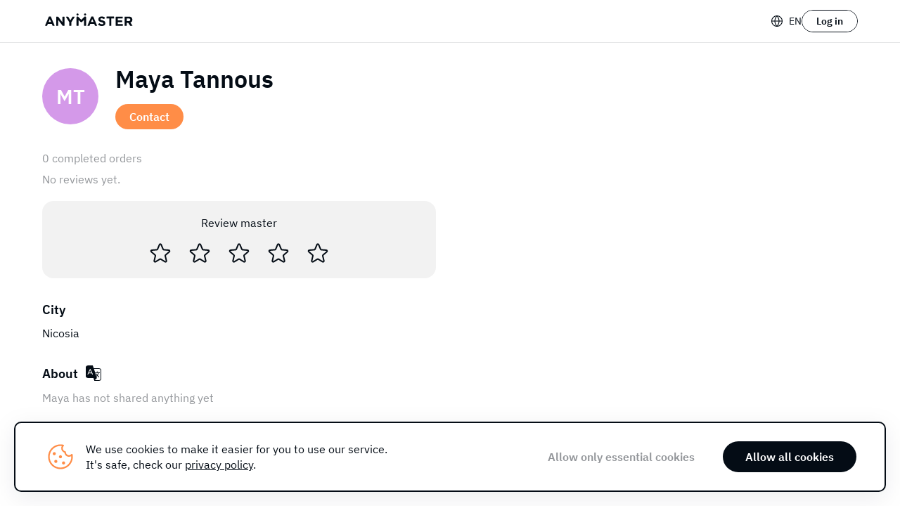

--- FILE ---
content_type: text/html;charset=utf-8
request_url: https://anymaster.com/master/64371833e06f5e9d0a1ac27f
body_size: 10674
content:
<!DOCTYPE html>
<html >
<head><meta charset="utf-8">
<title>Maya Tannous - Anymaster</title>
<meta name="viewport" content="width=device-width, initial-scale=1, maximum-scale=1, user-scalable=0">
<meta name="facebook-domain-verification" content="0j3n4nz8ke02b7ag0elygu35fe0k5e">
<meta name="apple-itunes-app" content="app-id=6444522591">
<link rel="preload" href="/fonts/IBMPlexSans/IBMPlexSans-Regular.ttf" as="font" crossorigin="anonymous">
<link rel="preload" href="/fonts/IBMPlexSans/IBMPlexSans-Medium.ttf" as="font" crossorigin="anonymous">
<link rel="preload" href="/fonts/IBMPlexSans/IBMPlexSans-SemiBold.ttf" as="font" crossorigin="anonymous">
<link rel="stylesheet" href="/fonts/IBMPlexSans/IBMPlexSans.css">
<script src="https://www.google.com/recaptcha/api.js?render=6Lehh-cnAAAAAJQ-yTSOdNvzW0rm4CEJA_kPIEw6"></script>
<script src="https://www.googletagmanager.com/gtag/js?id=G-FLGNP2DH0T"></script>
<meta property="og:title" content="Maya Tannous - Anymaster">
<meta name="description" content="Nicosia. Skills: Mystery shopper">
<meta property="og:description" content="Nicosia. Skills: Mystery shopper">
<meta property="og:image" content="https://anymaster.com/webpreview.png">
<meta name="twitter:card" content="summary_large_image">
<script type="application/ld+json" id="richdata">{"@context":"https://schema.org","@type":"Organization","url":"https://anymaster.com","logo":"https://anymaster.com/webpreview.png"}</script>
<link rel="icon" type="image/png" href="/favicon.png"><link rel="modulepreload" as="script" crossorigin href="/_nuxt/entry.4f37fe6d.js"><link rel="preload" as="style" href="/_nuxt/entry.7b022c75.css"><link rel="modulepreload" as="script" crossorigin href="/_nuxt/default.d8614957.js"><link rel="modulepreload" as="script" crossorigin href="/_nuxt/Header.85f5f8ef.js"><link rel="preload" as="style" href="/_nuxt/Header.3ac7c0e1.css"><link rel="modulepreload" as="script" crossorigin href="/_nuxt/nuxt-link.7849cdbd.js"><link rel="modulepreload" as="script" crossorigin href="/_nuxt/page.d8413eff.js"><link rel="modulepreload" as="script" crossorigin href="/_nuxt/index.416ee6de.js"><link rel="modulepreload" as="script" crossorigin href="/_nuxt/Settings.eada2691.js"><link rel="preload" as="style" href="/_nuxt/Settings.0e447c9e.css"><link rel="modulepreload" as="script" crossorigin href="/_nuxt/moneyFormat.fdb4f4dd.js"><link rel="modulepreload" as="script" crossorigin href="/_nuxt/InputField.82b2bbb9.js"><link rel="preload" as="style" href="/_nuxt/InputField.5938ff60.css"><link rel="modulepreload" as="script" crossorigin href="/_nuxt/Photos.db7094eb.js"><link rel="preload" as="style" href="/_nuxt/Photos.c800c923.css"><link rel="modulepreload" as="script" crossorigin href="/_nuxt/Banner.6109e4b0.js"><link rel="preload" as="style" href="/_nuxt/Banner.d309bde8.css"><link rel="modulepreload" as="script" crossorigin href="/_nuxt/useOpenPhotoEditor.437b7826.js"><link rel="preload" as="style" href="/_nuxt/useOpenPhotoEditor.dc5b3e06.css"><link rel="modulepreload" as="script" crossorigin href="/_nuxt/useSelectPhoto.7180f2f7.js"><link rel="modulepreload" as="script" crossorigin href="/_nuxt/Emailstatus.a2547b63.js"><link rel="modulepreload" as="script" crossorigin href="/_nuxt/DialogEmailVerify.4bd64696.js"><link rel="preload" as="style" href="/_nuxt/DialogEmailVerify.9bb14ac3.css"><link rel="modulepreload" as="script" crossorigin href="/_nuxt/Inputs.bb92b66d.js"><link rel="preload" as="style" href="/_nuxt/Inputs.199752f0.css"><link rel="modulepreload" as="script" crossorigin href="/_nuxt/userUpdate.86e9689b.js"><link rel="modulepreload" as="script" crossorigin href="/_nuxt/Hint.f957a7b0.js"><link rel="preload" as="style" href="/_nuxt/Hint.9ccbe9b3.css"><link rel="modulepreload" as="script" crossorigin href="/_nuxt/useMasterCreateRequest.d653a1f7.js"><link rel="modulepreload" as="script" crossorigin href="/_nuxt/Fee.b80c596b.js"><link rel="preload" as="style" href="/_nuxt/Fee.f2662282.css"><link rel="modulepreload" as="script" crossorigin href="/_nuxt/circleBar.18a7db83.js"><link rel="preload" as="style" href="/_nuxt/circleBar.1981b2dd.css"><link rel="modulepreload" as="script" crossorigin href="/_nuxt/useOrderIsRange.51ee7746.js"><link rel="modulepreload" as="script" crossorigin href="/_nuxt/Review.d3cc7cbf.js"><link rel="preload" as="style" href="/_nuxt/Review.c0ebc486.css"><link rel="modulepreload" as="script" crossorigin href="/_nuxt/useGetStars.8c69fe23.js"><link rel="modulepreload" as="script" crossorigin href="/_nuxt/Debtbanner.bdc7ce67.js"><link rel="preload" as="style" href="/_nuxt/Debtbanner.6b5e817b.css"><link rel="modulepreload" as="script" crossorigin href="/_nuxt/usePayFee.1fd6d744.js"><link rel="preload" as="style" href="/_nuxt/usePayFee.59d089d0.css"><link rel="modulepreload" as="script" crossorigin href="/_nuxt/DialogAddCard.6e496518.js"><link rel="preload" as="style" href="/_nuxt/DialogAddCard.42aca21c.css"><link rel="modulepreload" as="script" crossorigin href="/_nuxt/CardForm.c4614d5a.js"><link rel="preload" as="style" href="/_nuxt/CardForm.b0968895.css"><link rel="modulepreload" as="script" crossorigin href="/_nuxt/isValidEmail.3b49cbc9.js"><link rel="modulepreload" as="script" crossorigin href="/_nuxt/powered_by_stripe.2dbea245.js"><link rel="modulepreload" as="script" crossorigin href="/_nuxt/order_created.9fa26290.js"><link rel="modulepreload" as="script" crossorigin href="/_nuxt/Order.3ee0df38.js"><link rel="preload" as="style" href="/_nuxt/Order.9888acb0.css"><link rel="modulepreload" as="script" crossorigin href="/_nuxt/ValidInput.vue.fd52c1e4.js"><link rel="modulepreload" as="script" crossorigin href="/_nuxt/DialogMap.00b4a0f4.js"><link rel="preload" as="style" href="/_nuxt/DialogMap.3dd912e6.css"><link rel="modulepreload" as="script" crossorigin href="/_nuxt/useRenderAddress.80a89f29.js"><link rel="modulepreload" as="script" crossorigin href="/_nuxt/Price.e9d45321.js"><link rel="preload" as="style" href="/_nuxt/Price.ea2256e9.css"><link rel="modulepreload" as="script" crossorigin href="/_nuxt/Radio.aebbb1b6.js"><link rel="preload" as="style" href="/_nuxt/Radio.99d293ba.css"><link rel="modulepreload" as="script" crossorigin href="/_nuxt/Visa.d97eea07.js"><link rel="modulepreload" as="script" crossorigin href="/_nuxt/useOrderGetDate.999f33ca.js"><link rel="modulepreload" as="script" crossorigin href="/_nuxt/imgConvert.71c62997.js"><link rel="modulepreload" as="script" crossorigin href="/_nuxt/loadFiles.9ec093a5.js"><link rel="modulepreload" as="script" crossorigin href="/_nuxt/setMeta.e337630c.js"><link rel="modulepreload" as="script" crossorigin href="/_nuxt/Dots.ce4fbcc2.js"><link rel="preload" as="style" href="/_nuxt/Dots.cc92b61a.css"><link rel="modulepreload" as="script" crossorigin href="/_nuxt/objClone.9eddaa48.js"><link rel="modulepreload" as="script" crossorigin href="/_nuxt/consts.8f889930.js"><link rel="modulepreload" as="script" crossorigin href="/_nuxt/form.27a9a8cf.js"><link rel="modulepreload" as="script" crossorigin href="/_nuxt/CompanyRepresentative.8b13ba9d.js"><link rel="modulepreload" as="script" crossorigin href="/_nuxt/PhoneInput.3cdfa32d.js"><link rel="preload" as="style" href="/_nuxt/PhoneInput.d664bf60.css"><link rel="modulepreload" as="script" crossorigin href="/_nuxt/Scrollbox.2e071aaa.js"><link rel="preload" as="style" href="/_nuxt/Scrollbox.ee044068.css"><link rel="modulepreload" as="script" crossorigin href="/_nuxt/parsePhoneNumber.6aa3a4b9.js"><link rel="modulepreload" as="script" crossorigin href="/_nuxt/Validator.e0bdcba0.js"><link rel="modulepreload" as="script" crossorigin href="/_nuxt/_commonjsHelpers.725317a4.js"><link rel="modulepreload" as="script" crossorigin href="/_nuxt/Billing.1fb3ebcf.js"><link rel="preload" as="style" href="/_nuxt/Billing.12718cd8.css"><link rel="modulepreload" as="script" crossorigin href="/_nuxt/DialogNo.d1453335.js"><link rel="preload" as="style" href="/_nuxt/DialogNo.e4a33b65.css"><link rel="modulepreload" as="script" crossorigin href="/_nuxt/Scrolltrigger.a4466f96.js"><link rel="modulepreload" as="script" crossorigin href="/_nuxt/Dialog.cf2e1d05.js"><link rel="preload" as="style" href="/_nuxt/Dialog.8daadc53.css"><link rel="modulepreload" as="script" crossorigin href="/_nuxt/useOrderDateParse.a132d62a.js"><link rel="modulepreload" as="script" crossorigin href="/_nuxt/FormSkills.b48676ee.js"><link rel="preload" as="style" href="/_nuxt/FormSkills.cc92d6a7.css"><link rel="modulepreload" as="script" crossorigin href="/_nuxt/Mobilesearch.8d648eb4.js"><link rel="preload" as="style" href="/_nuxt/Mobilesearch.84b39795.css"><link rel="modulepreload" as="script" crossorigin href="/_nuxt/Checkbox.6ac8c01c.js"><link rel="preload" as="style" href="/_nuxt/Checkbox.9cec9a26.css"><link rel="modulepreload" as="script" crossorigin href="/_nuxt/List.46511673.js"><link rel="preload" as="style" href="/_nuxt/List.00a461c2.css"><link rel="modulepreload" as="script" crossorigin href="/_nuxt/CategoryFilter.2c265677.js"><link rel="preload" as="style" href="/_nuxt/CategoryFilter.66c58475.css"><link rel="modulepreload" as="script" crossorigin href="/_nuxt/Contact.7efc5a12.js"><link rel="preload" as="style" href="/_nuxt/Contact.ccb8d3d8.css"><link rel="modulepreload" as="script" crossorigin href="/_nuxt/Cities.116071cb.js"><link rel="preload" as="style" href="/_nuxt/Cities.68b73b1d.css"><link rel="modulepreload" as="script" crossorigin href="/_nuxt/Dialogs.5e8565cc.js"><link rel="preload" as="style" href="/_nuxt/Dialogs.8ed1b899.css"><link rel="prefetch" as="image" type="image/svg+xml" href="/_nuxt/Icons.5b7536bc.svg"><link rel="prefetch" as="image" type="image/svg+xml" href="/_nuxt/referrals.61d92daf.svg"><link rel="prefetch" as="image" type="image/svg+xml" href="/_nuxt/Payouts.4e21cc8b.svg"><link rel="prefetch" as="image" type="image/webp" href="/_nuxt/Android.4b3da700.webp"><link rel="prefetch" as="image" type="image/webp" href="/_nuxt/iOS.769608f1.webp"><link rel="prefetch" as="image" type="image/svg+xml" href="/_nuxt/Gift10.6350088c.svg"><link rel="prefetch" as="image" type="image/svg+xml" href="/_nuxt/Gift50.f29b3e3f.svg"><link rel="prefetch" as="script" crossorigin href="/_nuxt/empty.fa02b60b.js"><link rel="prefetch" as="script" crossorigin href="/_nuxt/landing.86ea1297.js"><link rel="prefetch" as="script" crossorigin href="/_nuxt/el.7953c3f3.js"><link rel="prefetch" as="script" crossorigin href="/_nuxt/ru.ba74f051.js"><link rel="prefetch" as="script" crossorigin href="/_nuxt/error-404.755c3d63.js"><link rel="prefetch" as="script" crossorigin href="/_nuxt/error-500.0f0ed183.js"><link rel="prefetch" as="image" type="image/svg+xml" href="/_nuxt/logo_customer.9d75e84e.svg"><link rel="prefetch" as="image" type="image/svg+xml" href="/_nuxt/appbanner.af1961f7.svg"><link rel="prefetch" as="image" type="image/svg+xml" href="/_nuxt/logo_master.d0b0ae18.svg"><link rel="prefetch" as="image" type="image/svg+xml" href="/_nuxt/payouts.c0e8aac1.svg"><link rel="prefetch" as="image" type="image/svg+xml" href="/_nuxt/fee_invoices.76250fdb.svg"><link rel="prefetch" as="image" type="image/webp" href="/_nuxt/perfect_photo.e626087c.webp"><link rel="prefetch" as="image" type="image/svg+xml" href="/_nuxt/repay.b9b3c64b.svg"><link rel="prefetch" as="image" type="image/svg+xml" href="/_nuxt/add_card.609410b0.svg"><link rel="prefetch" as="image" type="image/svg+xml" href="/_nuxt/powered_by_stripe.e7aa2b15.svg"><link rel="prefetch" as="image" type="image/svg+xml" href="/_nuxt/order_created.4da2e0d6.svg"><link rel="prefetch" as="image" type="image/svg+xml" href="/_nuxt/SafePayment.c7af08ce.svg"><link rel="prefetch" as="image" type="image/svg+xml" href="/_nuxt/phone.5c04eabb.svg"><link rel="prefetch" as="image" type="image/svg+xml" href="/_nuxt/Mastercard.6ebdde23.svg"><link rel="prefetch" as="image" type="image/svg+xml" href="/_nuxt/Visa.9658febe.svg"><link rel="prefetch" as="image" type="image/svg+xml" href="/_nuxt/iban.97ae1bbb.svg"><link rel="prefetch" as="image" type="image/svg+xml" href="/_nuxt/info.8bb0a387.svg"><link rel="prefetch" as="image" type="image/svg+xml" href="/_nuxt/emtpy_search.3ddcb8b9.svg"><link rel="prefetch" as="image" type="image/svg+xml" href="/_nuxt/tg.0b5d16fa.svg"><link rel="stylesheet" href="/_nuxt/entry.7b022c75.css"><link rel="stylesheet" href="/_nuxt/Header.3ac7c0e1.css"><link rel="stylesheet" href="/_nuxt/Settings.0e447c9e.css"><link rel="stylesheet" href="/_nuxt/InputField.5938ff60.css"><link rel="stylesheet" href="/_nuxt/Photos.c800c923.css"><link rel="stylesheet" href="/_nuxt/Banner.d309bde8.css"><link rel="stylesheet" href="/_nuxt/useOpenPhotoEditor.dc5b3e06.css"><link rel="stylesheet" href="/_nuxt/DialogEmailVerify.9bb14ac3.css"><link rel="stylesheet" href="/_nuxt/Inputs.199752f0.css"><link rel="stylesheet" href="/_nuxt/Hint.9ccbe9b3.css"><link rel="stylesheet" href="/_nuxt/Fee.f2662282.css"><link rel="stylesheet" href="/_nuxt/circleBar.1981b2dd.css"><link rel="stylesheet" href="/_nuxt/Review.c0ebc486.css"><link rel="stylesheet" href="/_nuxt/Debtbanner.6b5e817b.css"><link rel="stylesheet" href="/_nuxt/usePayFee.59d089d0.css"><link rel="stylesheet" href="/_nuxt/DialogAddCard.42aca21c.css"><link rel="stylesheet" href="/_nuxt/CardForm.b0968895.css"><link rel="stylesheet" href="/_nuxt/Order.9888acb0.css"><link rel="stylesheet" href="/_nuxt/DialogMap.3dd912e6.css"><link rel="stylesheet" href="/_nuxt/Price.ea2256e9.css"><link rel="stylesheet" href="/_nuxt/Radio.99d293ba.css"><link rel="stylesheet" href="/_nuxt/Dots.cc92b61a.css"><link rel="stylesheet" href="/_nuxt/PhoneInput.d664bf60.css"><link rel="stylesheet" href="/_nuxt/Scrollbox.ee044068.css"><link rel="stylesheet" href="/_nuxt/Billing.12718cd8.css"><link rel="stylesheet" href="/_nuxt/DialogNo.e4a33b65.css"><link rel="stylesheet" href="/_nuxt/Dialog.8daadc53.css"><link rel="stylesheet" href="/_nuxt/FormSkills.cc92d6a7.css"><link rel="stylesheet" href="/_nuxt/Mobilesearch.84b39795.css"><link rel="stylesheet" href="/_nuxt/Checkbox.9cec9a26.css"><link rel="stylesheet" href="/_nuxt/List.00a461c2.css"><link rel="stylesheet" href="/_nuxt/CategoryFilter.66c58475.css"><link rel="stylesheet" href="/_nuxt/Contact.ccb8d3d8.css"><link rel="stylesheet" href="/_nuxt/Cities.68b73b1d.css"><link rel="stylesheet" href="/_nuxt/Dialogs.8ed1b899.css"><style>@media (min-width:1280px){:root{--sideoffset:60px;--leftcolumn:372px}}@media (min-width:1536px){:root{--leftcolumn:458px}}</style><style>.box[data-v-500e2219]{display:flex;flex-direction:column;min-height:100%}.template__content[data-v-500e2219]{flex-grow:1}.template__content[data-v-500e2219] .template-default{display:flex;flex-direction:column;flex-grow:1}@media (max-width:1279px){.template__content[data-v-500e2219]{margin-top:var(--header_height)}.template__content[data-v-500e2219] .template-box,.template__content[data-v-500e2219] .template-default{padding:20px 14px 0}}@media (min-width:1280px){.template__content[data-v-500e2219]{padding-top:var(--header_height)}.template__content[data-v-500e2219] .template-box,.template__content[data-v-500e2219] .template-default{box-sizing:border-box;margin:auto;padding:0 var(--sideoffset);width:100%}}</style><style>:root{--scrollwidth:null}body.-auth .-onlyguest,body:not(.-auth) .-onlyauth{display:none!important}.button__black,.button__orange,.button__red,.button__tag-border-black,.button__tag-border-light,.button__white{align-items:center;box-sizing:border-box;cursor:pointer;display:flex;justify-content:center;position:relative;transition:.1s linear;white-space:nowrap;z-index:0}.button__black:after,.button__black:before,.button__orange:after,.button__orange:before,.button__tag-border-black:after,.button__tag-border-black:before,.button__tag-border-light:after,.button__tag-border-light:before,.button__white:after,.button__white:before{border-radius:inherit;content:"";height:100%;left:0;position:absolute;top:0;transition:.1s linear;width:100%;z-index:-1}.button__black:after,.button__orange:after,.button__tag-border-black:after,.button__tag-border-light:after,.button__white:after{background:hsla(0,0%,100%,0);z-index:0}.button__black,.button__white{border-radius:25px;font-size:18px;font-weight:600;height:50px;line-height:23px;padding:0 32px}.button__black{color:#fff}.button__black:before{background:var(--black)}.button__black:active:after,.button__orange:active:after{background:hsla(0,0%,100%,.3)!important}.button__black.-disabled{color:rgba(4,12,21,.4)}.button__black.-disabled:after,.button__black.-disabled:before{background:rgba(4,12,21,.1)}.button__white{border:1px solid var(--black)}.button__white,.button__white:before{background:#fff}.button__tag-border-black:active:after,.button__tag-border-light:active:after,.button__white:active:after{background:rgba(4,12,21,.1)!important}.button__tag-border-black.-disabled,.button__white.-disabled{background:#fff;border-color:rgba(4,12,21,.1);color:rgba(4,12,21,.4)}.button__tag-border-light.-disabled{color:var(--grey)}.button__orange{background:var(--orange);border-radius:20px;color:#fff;font-weight:600;height:40px}.button__orange.-disabled{background:rgba(4,12,21,.1)}.button__red{border:1px solid var(--red);border-radius:25px;color:var(--red);font-weight:600;height:40px}.button__tag-border-black,.button__tag-border-light{border-radius:30px;height:36px;padding:0 14px}.button__tag-border-black{border:1px solid var(--black)}.button__tag-border-light{border:1px solid rgba(4,12,21,.1)}.title{font-weight:600}.input__title{color:rgba(4,12,21,.4);margin-left:10px}.-layout{display:flex;flex-direction:column;flex-grow:1;flex-wrap:nowrap}.-shimmerline{background:var(--grey-back);border-radius:8px;height:24px;position:relative;width:128px}.-shimmerline:after,.-shimmerline:before{content:"";height:100%;position:absolute;width:100%}.-shimmerline:before{animation:move 1s linear 0s infinite normal none running;background:linear-gradient(270deg,hsla(0,0%,100%,0),#fff 50%,hsla(0,0%,100%,0))}@keyframes move{0%{left:-280px}to{left:100%}}@media (max-width:1279px){body{margin-right:var(--scrollwidth)!important}.-onlypc{display:none!important}.title{font-size:24px;line-height:31px}.input__title{font-size:14px;line-height:20px;margin-bottom:8px}}@media (min-width:1280px){body{margin-right:var(--scrollwidth)!important}.-onlymobile{display:none!important}.title{font-size:34px;line-height:44px}.input__title{font-size:16px;line-height:22px;margin-bottom:10px}.button__black:hover:after,.button__orange:hover:after{background:hsla(0,0%,100%,.15)}.button__tag-border-black:hover:after,.button__tag-border-light:hover:after,.button__white:hover:after{background:rgb(4 12 21/5%)}.-link{transition:.1s linear}.-link:hover{color:rgba(4,12,21,.6)}}</style><style>#__nuxt,body,html{display:flex;margin:0;min-height:100%;overscroll-behavior:none;padding:0;touch-action:manipulation;width:100%}:after,:before,:root{--font:"IBM Plex Sans";--black:#040c15;--grey:#93969a;--grey-back:#f2f2f2;--light:#e6e7e8;--red:#de4040;--orange:#ff8d47;--blue:#f1f7ff}body{color:var(--black);font-family:var(--font),sans-serif;font-style:normal;font-weight:400;line-height:var(--lineheight);overflow-y:scroll;white-space:break-spaces;word-break:break-word}a{color:inherit;text-decoration:none}img,svg{vertical-align:top}button{-webkit-tap-highlight-color:rgba(0,0,0,0);background:transparent;border:none;color:inherit;cursor:pointer;font-family:var(--font);font-size:inherit;line-height:inherit}input::-webkit-contacts-auto-fill-button,input::-webkit-credentials-auto-fill-button{display:none!important;visibility:hidden}input::-webkit-inner-spin-button,input::-webkit-outer-spin-button{-webkit-appearance:none}input[type=number]{-moz-appearance:textfield}h1,h2,h3,h4{margin:0;padding:0}.-flex{display:flex;flex-wrap:nowrap}.-flex__xCenter{justify-content:center}.-flex__yCenter{align-items:center}.-flex__yEnd{align-items:flex-end}.-flex__xSpace{justify-content:space-between}.-flex__xEnd{justify-content:flex-end}.-flex__column{flex-direction:column}.-cur{cursor:pointer}.-disabled{pointer-events:none}.-text-grey{color:var(--grey)}.-text-link{cursor:pointer;text-decoration:underline}.grecaptcha-badge{visibility:hidden}*{-webkit-touch-callout:none;-webkit-text-size-adjust:none;-webkit-tap-highlight-color:rgba(0,0,0,0)}.-whitehover{overflow:hidden;position:relative}.-whitehover:after{background:transparent;content:"";height:100%;left:0;pointer-events:none;position:absolute;top:0;transition:.3s linear;width:100%}.-whitehover:hover:after{background:rgb(0 0 0/8%)}@media (max-width:1279px){:root{--lineheight:20px}body{font-size:14px}body.-safari .-hidebyfocus{transition:.3s linear}body.-focus.-safari .-hidebyfocus{display:none!important;opacity:0}}@media (min-width:1280px){:root{--lineheight:22px}body{font-size:16px}}</style><style>.news[data-v-92471a24]{text-align:center}.text[data-v-92471a24]{margin-top:12px}.button__black[data-v-92471a24]{margin:24px auto 0}@media (max-width:1279px){.img[data-v-92471a24],.news__title[data-v-92471a24]{margin-top:32px}.news__title[data-v-92471a24]{font-size:18px;line-height:23px;margin-top:24px}.text[data-v-92471a24]{font-size:14px;line-height:20px}.button__black[data-v-92471a24]{width:100%}}@media (min-width:1280px){.news[data-v-92471a24]{width:512px}.img[data-v-92471a24],.news__title[data-v-92471a24]{margin-top:24px}.news__title[data-v-92471a24]{font-size:24px;line-height:31px;margin-top:32px}.text[data-v-92471a24]{font-size:16px;line-height:22px}}</style><style>.news[data-v-a2919132]{text-align:center}.text[data-v-a2919132]{margin-top:12px}.button__black[data-v-a2919132]{margin:24px auto 0}@media (max-width:1279px){.img[data-v-a2919132],.news__title[data-v-a2919132]{margin-top:32px}.news__title[data-v-a2919132]{font-size:18px;line-height:23px;margin-top:24px}.text[data-v-a2919132]{font-size:14px;line-height:20px}.button__black[data-v-a2919132]{width:100%}}@media (min-width:1280px){.news[data-v-a2919132]{width:512px}.img[data-v-a2919132],.news__title[data-v-a2919132]{margin-top:24px}.news__title[data-v-a2919132]{font-size:24px;line-height:31px;margin-top:32px}.text[data-v-a2919132]{font-size:16px;line-height:22px}}</style><style>.news[data-v-9e70378c]{text-align:center}.img[data-v-9e70378c]{max-width:100%;width:240px}.text[data-v-9e70378c]{margin-top:12px}.button__black[data-v-9e70378c]{margin:24px auto 0}@media (max-width:1279px){.img[data-v-9e70378c],.news__title[data-v-9e70378c]{margin-top:32px}.news__title[data-v-9e70378c]{font-size:18px;line-height:23px;margin-top:24px}.text[data-v-9e70378c]{font-size:14px;line-height:20px}.button__black[data-v-9e70378c]{width:100%}}@media (min-width:1280px){.news[data-v-9e70378c]{width:512px}.img[data-v-9e70378c],.news__title[data-v-9e70378c]{margin-top:24px}.news__title[data-v-9e70378c]{font-size:24px;line-height:31px;margin-top:32px}.text[data-v-9e70378c]{font-size:16px;line-height:22px}}</style><style>.news[data-v-b54f81cf]{text-align:center}.img[data-v-b54f81cf]{margin-bottom:24px;max-width:100%;width:564px}.text[data-v-b54f81cf]{margin-top:8px}.button__black[data-v-b54f81cf]{margin:24px auto 0}@media (max-width:1279px){.img[data-v-b54f81cf]{margin-top:32px}.news__title[data-v-b54f81cf]{font-size:18px;line-height:23px}.text[data-v-b54f81cf]{font-size:14px;line-height:20px}.button__black[data-v-b54f81cf]{width:100%}}@media (min-width:1280px){.news[data-v-b54f81cf]{width:582px}.img[data-v-b54f81cf]{margin-top:24px}.news__title[data-v-b54f81cf]{font-size:24px;line-height:31px}.text[data-v-b54f81cf]{font-size:16px;line-height:22px}}</style><style>.avatar[data-v-d1510693]{background-position:50%;background-repeat:no-repeat;background-size:contain;border-radius:100%;color:#fff;font-weight:600;line-height:normal;position:relative}.avatar.-online[data-v-d1510693]:after{background:#4cbb49;border:1px solid #fff;border-radius:100%;bottom:2px;box-sizing:border-box;content:"";height:20%;position:absolute;right:3px;width:20%}</style><style>.icon[data-v-8fcd592c]{-webkit-user-select:none;-moz-user-select:none;user-select:none}</style><style>.stars[data-v-3f974ece]{display:grid;grid-template-columns:repeat(5,auto);justify-content:center}.item[data-v-3f974ece]:not(:first-child):not(:last-child){padding:0 12px}.item[data-v-3f974ece]:first-child{padding-right:12px}.item[data-v-3f974ece]:last-child{padding-left:12px}</style><style>.reviewdialog[data-v-c5ce127b]{padding-top:16px;text-align:center}.reviewdialog.-fullscreen[data-v-c5ce127b]{display:flex;flex-direction:column;flex-grow:1;justify-content:center}.title[data-v-c5ce127b]{font-size:24px;line-height:28px;margin-top:24px}.order[data-v-c5ce127b]{font-size:16px;line-height:24px;margin-top:8px}.stars[data-v-c5ce127b]{grid-gap:8px;margin-top:16px}.stars[data-v-c5ce127b] .item{padding:8px!important}@media (max-width:1279px){.reviewdialog[data-v-c5ce127b]{padding-bottom:34px}}@media (min-width:1280px){.reviewdialog[data-v-c5ce127b]{margin-bottom:-8px;max-width:346px;width:100vw}}</style><style>.notifications[data-v-87692fba]{position:fixed;top:14px;z-index:500}.notification[data-v-87692fba]{border-radius:12px;box-shadow:0 4px 44px var(--light);box-sizing:border-box;font-weight:600;margin-bottom:14px;padding:18px 40px}.notification__default[data-v-87692fba]{background:#2d333a;border:1px solid var(--black);color:#fff}.notification__success[data-v-87692fba]{background:#edf8ed;border:1px solid rgba(76,187,73,.2)}.notification__error[data-v-87692fba]{background:#fcecec;border:1px solid rgba(222,64,64,.2)}.notification__icon[data-v-87692fba]{margin-right:10px}@media (max-width:1279px){.notifications[data-v-87692fba]{width:100%}.notification[data-v-87692fba]{margin-left:14px;margin-right:14px;width:calc(100% - 28px)}}@media (min-width:1280px){.notifications[data-v-87692fba]{left:50%;transform:translateX(-50%)}}</style><style>.cookies[data-v-4d71f734]{background:#fff;border:2px solid #040c15;border-radius:10px;box-sizing:border-box;position:fixed;z-index:100}.second[data-v-4d71f734]{align-items:center;font-weight:600}.button__black[data-v-4d71f734],.essentialBtn[data-v-4d71f734],.first[data-v-4d71f734]{font-size:16px}.button__black[data-v-4d71f734],.essentialBtn[data-v-4d71f734]{height:44px}@media (max-width:1279px){.cookies[data-v-4d71f734]{bottom:14px;left:14px;padding:18px 20px 16px;width:calc(100% - 28px)}.first[data-v-4d71f734]{align-items:center;flex-direction:column}.privacy_policy[data-v-4d71f734]{margin-top:12px;text-align:center}.second[data-v-4d71f734]{align-items:center;flex-direction:column-reverse;margin-top:20px}.essentialBtn[data-v-4d71f734]{margin-top:10px}}@media (min-width:1280px){.cookies[data-v-4d71f734]{bottom:20px;display:flex;filter:drop-shadow(0 8px 16px rgba(4,12,21,.08));height:100px;justify-content:space-between;left:20px;padding:0 40px;width:calc(100% - 40px)}.cookies[data-v-4d71f734],.first[data-v-4d71f734]{align-items:center}.privacy_policy[data-v-4d71f734]{margin-left:12px}.essentialBtn[data-v-4d71f734]{margin-right:12px;padding:0 28px}}</style><style>:root{--app-height:null}</style><style>.box[data-v-5ce127aa]{width:100%}</style></head>
<body class=""><div id="__nuxt"><div class="box" data-v-5ce127aa><div class="notifications" data-v-5ce127aa data-v-87692fba><!--[--><!--]--></div><div data-v-5ce127aa data-v-4d71f734><div style="" class="cookies" data-v-4d71f734><div class="first -flex" data-v-4d71f734><svg type="image/svg+xml" viewbox="0 0 48 48" width="48" height="48" style="min-width:48px;min-height:48px;" fill="none" class="icon" data-v-4d71f734 data-v-8fcd592c></svg><div class="privacy_policy" data-v-4d71f734><span data-v-4d71f734>We use cookies to make it easier for you to use our service.
It&#39;s safe, check our </span><a href="/privacypolicy" target="_blank" style="text-decoration:underline;" data-v-4d71f734>privacy policy</a><span data-v-4d71f734>.</span></div></div><div class="second -flex" data-v-4d71f734><div class="essentialBtn -flex -flex__xCenter -flex__yCenter -text-grey -cur" data-v-4d71f734>Allow only essential cookies</div><button class="button__black" data-v-4d71f734>Allow all cookies</button></div></div></div><div class="box" data-v-500e2219><div class="header -flex -flex__yCenter -flex__column" data-v-500e2219 data-v-36cd1f38><span data-v-36cd1f38></span><div class="header__box -flex -flex__xSpace -flex__yCenter" data-v-36cd1f38><div class="-flex -flex__yCenter" style="min-width:var(--leftcolumn);" data-v-36cd1f38><a href="/" class="" data-v-36cd1f38><div class="fixsafarisvgselect" data-v-36cd1f38><img src="/_nuxt/logo_customer.9d75e84e.svg" class="fixsafarisvgselect" style="height:24px;" data-v-36cd1f38></div></a><!----></div><div class="-flex -flex__yCenter" style="width:100%;justify-content:flex-end;" data-v-36cd1f38><span data-v-36cd1f38></span></div></div></div><div class="template__content -flex -flex__column" data-v-500e2219><div class="-layout"><div class="master -twocols" data-v-d5c5a0aa><!----><div class="content template-default" data-v-d5c5a0aa><div class="personal -flex -flex__yCenter" data-v-d5c5a0aa data-v-49f55ba3><div class="avatar" data-v-49f55ba3 data-v-92af51b0><div class="avatar -flex -flex__xCenter -flex__yCenter" style="background-color:#D499E9;background-image:url(undefined);width:64px;min-width:64px;height:64px;font-size:23.04px;" data-v-92af51b0 data-v-d1510693><!----><div class="avatar__initials" data-v-d1510693>MT</div></div></div><div style="width:calc(100% - 104px);" data-v-49f55ba3><h1 class="title" data-v-49f55ba3>Maya Tannous</h1><!----><div class="-flex" data-v-49f55ba3><button class="button__orange btnContact" data-v-49f55ba3>Contact</button><!----></div></div></div><!----><!----><!----><div class="-text-grey completed_orders" data-v-d5c5a0aa>0 completed orders</div><div class="completed_orders -text-grey -flex" style="margin-top:8px;" data-v-d5c5a0aa><div data-v-d5c5a0aa>No reviews yet. </div><!----></div><!----><div class="content__box" data-v-d5c5a0aa><div class="left" data-v-d5c5a0aa><!----><div class="review" data-v-d5c5a0aa data-v-fa395df7><div data-v-fa395df7>Review master</div><div class="stars" data-v-fa395df7 data-v-3f974ece><!--[--><div class="-cur item" data-v-3f974ece><svg type="image/svg+xml" viewbox="0 0 24 24" width="32" height="32" style="min-width:32px;min-height:32px;" fill="none" class="icon" data-v-3f974ece data-v-8fcd592c></svg></div><div class="-cur item" data-v-3f974ece><svg type="image/svg+xml" viewbox="0 0 24 24" width="32" height="32" style="min-width:32px;min-height:32px;" fill="none" class="icon" data-v-3f974ece data-v-8fcd592c></svg></div><div class="-cur item" data-v-3f974ece><svg type="image/svg+xml" viewbox="0 0 24 24" width="32" height="32" style="min-width:32px;min-height:32px;" fill="none" class="icon" data-v-3f974ece data-v-8fcd592c></svg></div><div class="-cur item" data-v-3f974ece><svg type="image/svg+xml" viewbox="0 0 24 24" width="32" height="32" style="min-width:32px;min-height:32px;" fill="none" class="icon" data-v-3f974ece data-v-8fcd592c></svg></div><div class="-cur item" data-v-3f974ece><svg type="image/svg+xml" viewbox="0 0 24 24" width="32" height="32" style="min-width:32px;min-height:32px;" fill="none" class="icon" data-v-3f974ece data-v-8fcd592c></svg></div><!--]--></div></div><!----><!----><div class="box" data-v-d5c5a0aa><div class="-flex -flex__xSpace -flex__yCenter"><h2 class="box__title title">City</h2><!----></div><div>Nicosia</div></div><div class="box" data-v-d5c5a0aa data-v-91093f34><div class="-flex -flex__xSpace" data-v-91093f34><h2 class="box__title title -flex -flex__yCenter" data-v-91093f34><span style="vertical-align:middle;" data-v-91093f34>About</span><div class="hint translate" data-v-91093f34 data-v-2ca0fdc5 data-v-1010f187><div class="hint__button-box -flex" data-v-1010f187><!--[--><svg type="image/svg+xml" viewbox="0 0 24 24" width="24" height="24" style="min-width:24px;min-height:24px;" fill="none" class="icon -cur" data-v-2ca0fdc5 data-v-8fcd592c></svg><!--]--></div><div style="display:none;transform:translateX(-50%);" tabindex="-1" class="context context-valignbottom context-haligncenter context__menu" data-v-1010f187 data-v-204f4f4e><!--[--><svg type="image/svg+xml" viewbox="0 0 24 24" width="24" height="24" style="min-width:24px;min-height:24px;display:none;" fill="none" class="icon hint__button__arrow" data-v-1010f187 data-v-8fcd592c></svg><div class="hint__box -flex" data-v-1010f187><!--[--><div data-v-2ca0fdc5><div data-v-2ca0fdc5>Translated to English.</div><div class="translate__button -cur" data-v-2ca0fdc5>Show_original</div></div><!--]--><svg type="image/svg+xml" viewbox="0 0 24 24" width="16" height="16" style="min-width:16px;min-height:16px;margin-left:16px;" fill="none" class="icon -cur" data-v-1010f187 data-v-8fcd592c></svg></div><!--]--></div></div></h2><div style="display:none;" class="-cur" data-v-91093f34><div style="display:none;" class="-flex -flex__yCenter" data-v-91093f34><svg type="image/svg+xml" viewbox="0 0 24 24" width="16" height="16" style="min-width:16px;min-height:16px;" fill="none" class="icon" data-v-91093f34 data-v-8fcd592c></svg><div style="margin-left:6px;font-weight:500;white-space:nowrap;" data-v-91093f34>Edit</div></div></div></div><div data-v-91093f34><div style="display:none;" data-v-91093f34><div class="text" data-v-91093f34></div><div style="display:none;" class="showmore -flex" data-v-91093f34><div class="-flex -flex__yCenter -cur" data-v-91093f34><div style="margin-right:6px;" data-v-91093f34>Show more</div><svg type="image/svg+xml" viewbox="0 0 24 24" width="14" height="14" style="min-width:14px;min-height:14px;" fill="none" class="icon" data-v-91093f34 data-v-8fcd592c></svg></div></div></div><div style="" data-v-91093f34><div class="-text-grey" data-v-91093f34>Maya has not shared anything yet</div><div style="display:none;" class="button__tag-border-light" data-v-91093f34><svg type="image/svg+xml" viewbox="0 0 24 24" width="18" height="18" style="min-width:18px;min-height:18px;" fill="none" class="icon" data-v-91093f34 data-v-8fcd592c></svg><div style="margin-left:6px;" data-v-91093f34>Tell about myself</div></div></div></div></div><div class="box" data-v-d5c5a0aa><div class="-flex -flex__xSpace -flex__yCenter"><h2 class="box__title title">Professional skills</h2><!----></div><div class="skills" data-v-654d1c73><!--[--><div class="baselevel" data-v-654d1c73><div class="baselevel__name -text-grey" data-v-654d1c73>Business and IT</div><div class="baselevel__services" data-v-654d1c73><!--[--><div style="" class="service -flex -flex__yCenter" data-v-654d1c73>Mystery shopper</div><!--]--></div><div style="display:none;" class="showmore -flex" data-v-654d1c73><div class="-flex -flex__yCenter -cur" data-v-654d1c73><div style="margin-right:6px;" data-v-654d1c73>Show more</div><svg type="image/svg+xml" viewbox="0 0 24 24" width="14" height="14" style="min-width:14px;min-height:14px;" fill="none" class="icon" data-v-654d1c73 data-v-8fcd592c></svg></div></div></div><!--]--></div></div><!----><div class="joined -onlypc -flex" data-v-d5c5a0aa><div style="margin-right:4px;" data-v-d5c5a0aa>Joined on</div><div data-v-d5c5a0aa>12 april, 2023</div></div></div><div class="right" data-v-d5c5a0aa><!----><div class="joined -onlymobile -flex" data-v-d5c5a0aa><div style="margin-right:4px;" data-v-d5c5a0aa>Joined on</div><div data-v-d5c5a0aa>12 april, 2023</div></div></div></div></div></div><div data-v-5ab4feb8><!--[--><!--]--></div></div></div></div></div></div><script type="application/json" id="__NUXT_DATA__" data-ssr="true">[["Reactive",1],{"data":2,"state":98,"_errors":100,"serverRendered":101,"path":102},{"MK93MZ4oeD":3,"MX4qcuvE5W":9,"9ebc2ea5722a6cf3cd5e718c42304dff":71},{"status":4,"statusCode":5,"data":6},"ok",200,{"count":7,"items":8},0,[],{"status":4,"statusCode":5,"data":10},{"_id":11,"first_name":12,"last_name":13,"brand_name":14,"legal_name":14,"tax_id":14,"email_status":15,"role":16,"address":17,"cities":21,"about":22,"skills":23,"additional_images_uuids":32,"avatar_uuid":14,"type":33,"stripe_account_id":14,"stripe_onboarding_status":34,"employees_number":7,"marked_as_deleted":35,"created_at":36,"country":37,"rating":7,"reviewCount":7,"kf_rating":7,"reviews_groups":38,"rate":39,"avatar":40,"additional_images":41,"last_seen":42,"country_full":43,"cities_full":67,"translation":69,"completed_tasks_count":7},"64371833e06f5e9d0a1ac27f","Maya","Tannous",null,"not_verified","master",{"city":18},{"_id":19,"name":20},1,"Nicosia",[19],"",[24],{"_id":25,"id_str":26,"root_path":27,"name":29,"base_level":30},7150000,"mystery_shopper",[25,28],7000000,"Mystery shopper",{"_id":28,"name":31},"Business and IT",[],"individual","NOT_STARTED",false,"2023-04-12T20:44:35.135Z","CY",[],20,{},[],"2024-09-03T07:43:06.573Z",{"_id":37,"name":44,"flag":45,"currency":46,"currency_position":47,"cities":48},"Cyprus","iVBORw0KGgoAAAANSUhEUgAAAFoAAABCCAIAAABYT1ajAAAH1klEQVR4Ae2aBVwbWRPAr9DP3d2Qc3d3V6rnV8fq7i1ZvO5uuEMFijsV3N0d1qObZPfN+7bLufslZIfhQTzzf/MbebNXCR8SVa7CHxJVVBwqDhWHikPFoeJQcag4voQAYJAsgCSMVRxINPfXUPELhOE6+YbD4kAi12fI2zkafDN51IMv3o9Ek6N6B5JEqo0+OokMuIYv2Q8yCJAwIIfDIWoHTY3puuxgcstdtMaNi/HCWHLEUAoAkpFmDj3PEG6sxo0JvMFYFSXzccjMAmCojqF23M8RbgzhTm+5y9R0HgAhjGHc4wCMkbwAAoyQWWtqPMfGeVGB19Ia99EttxpKDohmHuErKMDu6g4rP6Tkvy+/kSAyndqCXcZLJ7jUdaOhd7Mad0rjShHu1L6nRb4fg4IKI7ssw+jzhPbcemNXCUaC0F+FrAbASNaP+4KCzML38ukEFXoXGfBfRuNGa1zfUzeKuMbSdxnsvSo1tmbSfq6M7OcBN1IaFzbkNmr7vVzkHD5lua5gh74yWn/[base64]/AOVzZylijwGMCmcVjpbgvd8T4NLn8f5fdxs8dAfHNl0tbLvG0ZB5hac0f3PGnuuQhGTnvxMB16i/LVv31lrviIu74sAmOwXe+QDBR96AVKczUpl4yEy1iB8J2o8s5UyC1CTZzt4gCMdUW7vxNfCLqR2v8kc/hlKuRW2S/oA89q0zYy5zeRR14BZLbdUMrl7/zWcVCBNwqDNVg2G5DVOKKrjEaC/t1+B0RkNWEMNopDaEyTd+/bxaGNnSsCArs7SQeMrUaSPTHtW/MLZdWlrEAA9odjDAkgMx1wHfNtxFEq8Bp6653mgWrAEmBkr3MW+vh0VuPCfCO/cCP3PWoZrH2vuAA7HjsZm87SB59TcLh9ZQrENVziIkt/[base64]/kODjU6zsAD2vZsdDAmYzSt33qLSHEGg1YcTFeMBnNgk3jMFjM94Ws9Io+NKzV7so7uzc/7VusJADw1oykoPT4YS3vG3P43uBV8sfZNA4EeGHMEWdPj0l7At88uu3nvtOqB3pyWuvxN5a89sbSno7fL3nz1SPbPHYHTPDyWJxwFIHNxw5BkkLSk2ZF7t+WfVbmsj3n3C98JtUMdlNG/deYLSMASq9rGhn8+YKpW7POTPScsjM7dXbYPiI13iIhW48dCOOU2sszTu5+eTexrzDj1MXc1PpKJ08P36hDC6OPHCzO4gRTaW87VkSCT4EjAoxRK+3tkKPPjtwzvtEHl8afmuA56Wx9xbHi7B25Z1/Z6z8zbM+ZmjJk4zgA48zm2jv8lzl7efxtxQxSr6P1+luJJWtSIp7dpfnrqncqB7r/tPydnJa6QZ5dHn9MlKSPsJDQqpSwTmoku7nul4unV/X3/HX528/s9ludHHl34EpOEOQ3/[base64]/LnvH2XNqSU/Hbxa98ej2jWZRii0vrhroZU2GPcXpP/Ge7uQ1+aFt6wY4FmOwpzIMlKu1Ohmyk6WWJ4b9av7rE70nBaTGmhEq6WxOr6/SCaYnd2z604q3h/Q8VqSHIf+8dMbTu/ysSMpoqCrradOahYC0OGevSb/0eW3d6eiy7vYudtQKCADssyoFnFpXfrv/4n+tnPPY1vUpNWXXbFwwwWvKyQu5gzx3oaM1q6W2qr9LUvy+uq87o7GqoK1pQMsdzE939pr8n9Xz8lsan9y24d+r5srxKK22TGl57PqCBuXrmyXRIIr3B6508px84+YlEZcLf7/sjR97TrrU1bE87tgbR7btzTu/Ljm8WA4WXh6/W/[base64]/a4KvnHSoOFYeKQ8Wh4lBxqDhUHI6FQ1DlQ/J/nr1VNKjrkVsAAAAASUVORK5CYII=","€","pre",[49,51,55,59,63],{"_id":19,"name":20,"id_str":50,"country":37},"nicosia",{"_id":52,"name":53,"id_str":54,"country":37},2,"Limassol","limassol",{"_id":56,"name":57,"id_str":58,"country":37},3,"Larnaca","larnaca",{"_id":60,"name":61,"id_str":62,"country":37},4,"Paphos","paphos",{"_id":64,"name":65,"id_str":66,"country":37},5,"Famagusta","famagusta",[68],{"_id":19,"name":20,"id_str":50},{"about":70},{"value":22,"lang":14},{"status":4,"statusCode":5,"data":72},[73,76,80,85,90,95],{"_id":7,"title":74,"turnover":7,"deals":7,"fee":75},"Level 0",0.18,{"_id":19,"title":77,"turnover":78,"deals":56,"fee":79},"Level 1",150,0.16,{"_id":52,"title":81,"turnover":82,"deals":83,"fee":84},"Level 2",1000,10,0.15,{"_id":56,"title":86,"turnover":87,"deals":88,"fee":89},"Level 3",3000,30,0.13,{"_id":60,"title":91,"turnover":92,"deals":93,"fee":94},"Level 4",10000,100,0.12,{"_id":64,"title":96,"turnover":97,"deals":78,"fee":14},"Level Custom",15000,{"$slang":99,"$saccess_token-user":-1,"$srefresh_token-user":-1,"$stokenData-user":14,"$suser":14,"$saccess_token-partner":-1,"$srefresh_token-partner":-1,"$stokenData-partner":14,"$spartner":14,"$saccess_token-admin":-1,"$srefresh_token-admin":-1,"$stokenData-admin":14,"$sadmin":14,"$sdisplaymode":14},"en",{"MK93MZ4oeD":14,"MX4qcuvE5W":14,"9ebc2ea5722a6cf3cd5e718c42304dff":14},true,"/master/64371833e06f5e9d0a1ac27f"]</script><script>window.__NUXT__={};window.__NUXT__.config={public:{VERSION:"3.9.28",ENV:"PROD"},app:{baseURL:"/",buildAssetsDir:"/_nuxt/",cdnURL:""}}</script><script type="module" src="/_nuxt/entry.4f37fe6d.js" crossorigin></script><script defer src="https://static.cloudflareinsights.com/beacon.min.js/vcd15cbe7772f49c399c6a5babf22c1241717689176015" integrity="sha512-ZpsOmlRQV6y907TI0dKBHq9Md29nnaEIPlkf84rnaERnq6zvWvPUqr2ft8M1aS28oN72PdrCzSjY4U6VaAw1EQ==" data-cf-beacon='{"version":"2024.11.0","token":"b24c41dec2684c6ba4cfcafeeb65c698","r":1,"server_timing":{"name":{"cfCacheStatus":true,"cfEdge":true,"cfExtPri":true,"cfL4":true,"cfOrigin":true,"cfSpeedBrain":true},"location_startswith":null}}' crossorigin="anonymous"></script>
</body>
</html>

--- FILE ---
content_type: text/html; charset=utf-8
request_url: https://www.google.com/recaptcha/api2/anchor?ar=1&k=6Lehh-cnAAAAAJQ-yTSOdNvzW0rm4CEJA_kPIEw6&co=aHR0cHM6Ly9hbnltYXN0ZXIuY29tOjQ0Mw..&hl=en&v=PoyoqOPhxBO7pBk68S4YbpHZ&size=invisible&anchor-ms=20000&execute-ms=30000&cb=jljkpovgg933
body_size: 48598
content:
<!DOCTYPE HTML><html dir="ltr" lang="en"><head><meta http-equiv="Content-Type" content="text/html; charset=UTF-8">
<meta http-equiv="X-UA-Compatible" content="IE=edge">
<title>reCAPTCHA</title>
<style type="text/css">
/* cyrillic-ext */
@font-face {
  font-family: 'Roboto';
  font-style: normal;
  font-weight: 400;
  font-stretch: 100%;
  src: url(//fonts.gstatic.com/s/roboto/v48/KFO7CnqEu92Fr1ME7kSn66aGLdTylUAMa3GUBHMdazTgWw.woff2) format('woff2');
  unicode-range: U+0460-052F, U+1C80-1C8A, U+20B4, U+2DE0-2DFF, U+A640-A69F, U+FE2E-FE2F;
}
/* cyrillic */
@font-face {
  font-family: 'Roboto';
  font-style: normal;
  font-weight: 400;
  font-stretch: 100%;
  src: url(//fonts.gstatic.com/s/roboto/v48/KFO7CnqEu92Fr1ME7kSn66aGLdTylUAMa3iUBHMdazTgWw.woff2) format('woff2');
  unicode-range: U+0301, U+0400-045F, U+0490-0491, U+04B0-04B1, U+2116;
}
/* greek-ext */
@font-face {
  font-family: 'Roboto';
  font-style: normal;
  font-weight: 400;
  font-stretch: 100%;
  src: url(//fonts.gstatic.com/s/roboto/v48/KFO7CnqEu92Fr1ME7kSn66aGLdTylUAMa3CUBHMdazTgWw.woff2) format('woff2');
  unicode-range: U+1F00-1FFF;
}
/* greek */
@font-face {
  font-family: 'Roboto';
  font-style: normal;
  font-weight: 400;
  font-stretch: 100%;
  src: url(//fonts.gstatic.com/s/roboto/v48/KFO7CnqEu92Fr1ME7kSn66aGLdTylUAMa3-UBHMdazTgWw.woff2) format('woff2');
  unicode-range: U+0370-0377, U+037A-037F, U+0384-038A, U+038C, U+038E-03A1, U+03A3-03FF;
}
/* math */
@font-face {
  font-family: 'Roboto';
  font-style: normal;
  font-weight: 400;
  font-stretch: 100%;
  src: url(//fonts.gstatic.com/s/roboto/v48/KFO7CnqEu92Fr1ME7kSn66aGLdTylUAMawCUBHMdazTgWw.woff2) format('woff2');
  unicode-range: U+0302-0303, U+0305, U+0307-0308, U+0310, U+0312, U+0315, U+031A, U+0326-0327, U+032C, U+032F-0330, U+0332-0333, U+0338, U+033A, U+0346, U+034D, U+0391-03A1, U+03A3-03A9, U+03B1-03C9, U+03D1, U+03D5-03D6, U+03F0-03F1, U+03F4-03F5, U+2016-2017, U+2034-2038, U+203C, U+2040, U+2043, U+2047, U+2050, U+2057, U+205F, U+2070-2071, U+2074-208E, U+2090-209C, U+20D0-20DC, U+20E1, U+20E5-20EF, U+2100-2112, U+2114-2115, U+2117-2121, U+2123-214F, U+2190, U+2192, U+2194-21AE, U+21B0-21E5, U+21F1-21F2, U+21F4-2211, U+2213-2214, U+2216-22FF, U+2308-230B, U+2310, U+2319, U+231C-2321, U+2336-237A, U+237C, U+2395, U+239B-23B7, U+23D0, U+23DC-23E1, U+2474-2475, U+25AF, U+25B3, U+25B7, U+25BD, U+25C1, U+25CA, U+25CC, U+25FB, U+266D-266F, U+27C0-27FF, U+2900-2AFF, U+2B0E-2B11, U+2B30-2B4C, U+2BFE, U+3030, U+FF5B, U+FF5D, U+1D400-1D7FF, U+1EE00-1EEFF;
}
/* symbols */
@font-face {
  font-family: 'Roboto';
  font-style: normal;
  font-weight: 400;
  font-stretch: 100%;
  src: url(//fonts.gstatic.com/s/roboto/v48/KFO7CnqEu92Fr1ME7kSn66aGLdTylUAMaxKUBHMdazTgWw.woff2) format('woff2');
  unicode-range: U+0001-000C, U+000E-001F, U+007F-009F, U+20DD-20E0, U+20E2-20E4, U+2150-218F, U+2190, U+2192, U+2194-2199, U+21AF, U+21E6-21F0, U+21F3, U+2218-2219, U+2299, U+22C4-22C6, U+2300-243F, U+2440-244A, U+2460-24FF, U+25A0-27BF, U+2800-28FF, U+2921-2922, U+2981, U+29BF, U+29EB, U+2B00-2BFF, U+4DC0-4DFF, U+FFF9-FFFB, U+10140-1018E, U+10190-1019C, U+101A0, U+101D0-101FD, U+102E0-102FB, U+10E60-10E7E, U+1D2C0-1D2D3, U+1D2E0-1D37F, U+1F000-1F0FF, U+1F100-1F1AD, U+1F1E6-1F1FF, U+1F30D-1F30F, U+1F315, U+1F31C, U+1F31E, U+1F320-1F32C, U+1F336, U+1F378, U+1F37D, U+1F382, U+1F393-1F39F, U+1F3A7-1F3A8, U+1F3AC-1F3AF, U+1F3C2, U+1F3C4-1F3C6, U+1F3CA-1F3CE, U+1F3D4-1F3E0, U+1F3ED, U+1F3F1-1F3F3, U+1F3F5-1F3F7, U+1F408, U+1F415, U+1F41F, U+1F426, U+1F43F, U+1F441-1F442, U+1F444, U+1F446-1F449, U+1F44C-1F44E, U+1F453, U+1F46A, U+1F47D, U+1F4A3, U+1F4B0, U+1F4B3, U+1F4B9, U+1F4BB, U+1F4BF, U+1F4C8-1F4CB, U+1F4D6, U+1F4DA, U+1F4DF, U+1F4E3-1F4E6, U+1F4EA-1F4ED, U+1F4F7, U+1F4F9-1F4FB, U+1F4FD-1F4FE, U+1F503, U+1F507-1F50B, U+1F50D, U+1F512-1F513, U+1F53E-1F54A, U+1F54F-1F5FA, U+1F610, U+1F650-1F67F, U+1F687, U+1F68D, U+1F691, U+1F694, U+1F698, U+1F6AD, U+1F6B2, U+1F6B9-1F6BA, U+1F6BC, U+1F6C6-1F6CF, U+1F6D3-1F6D7, U+1F6E0-1F6EA, U+1F6F0-1F6F3, U+1F6F7-1F6FC, U+1F700-1F7FF, U+1F800-1F80B, U+1F810-1F847, U+1F850-1F859, U+1F860-1F887, U+1F890-1F8AD, U+1F8B0-1F8BB, U+1F8C0-1F8C1, U+1F900-1F90B, U+1F93B, U+1F946, U+1F984, U+1F996, U+1F9E9, U+1FA00-1FA6F, U+1FA70-1FA7C, U+1FA80-1FA89, U+1FA8F-1FAC6, U+1FACE-1FADC, U+1FADF-1FAE9, U+1FAF0-1FAF8, U+1FB00-1FBFF;
}
/* vietnamese */
@font-face {
  font-family: 'Roboto';
  font-style: normal;
  font-weight: 400;
  font-stretch: 100%;
  src: url(//fonts.gstatic.com/s/roboto/v48/KFO7CnqEu92Fr1ME7kSn66aGLdTylUAMa3OUBHMdazTgWw.woff2) format('woff2');
  unicode-range: U+0102-0103, U+0110-0111, U+0128-0129, U+0168-0169, U+01A0-01A1, U+01AF-01B0, U+0300-0301, U+0303-0304, U+0308-0309, U+0323, U+0329, U+1EA0-1EF9, U+20AB;
}
/* latin-ext */
@font-face {
  font-family: 'Roboto';
  font-style: normal;
  font-weight: 400;
  font-stretch: 100%;
  src: url(//fonts.gstatic.com/s/roboto/v48/KFO7CnqEu92Fr1ME7kSn66aGLdTylUAMa3KUBHMdazTgWw.woff2) format('woff2');
  unicode-range: U+0100-02BA, U+02BD-02C5, U+02C7-02CC, U+02CE-02D7, U+02DD-02FF, U+0304, U+0308, U+0329, U+1D00-1DBF, U+1E00-1E9F, U+1EF2-1EFF, U+2020, U+20A0-20AB, U+20AD-20C0, U+2113, U+2C60-2C7F, U+A720-A7FF;
}
/* latin */
@font-face {
  font-family: 'Roboto';
  font-style: normal;
  font-weight: 400;
  font-stretch: 100%;
  src: url(//fonts.gstatic.com/s/roboto/v48/KFO7CnqEu92Fr1ME7kSn66aGLdTylUAMa3yUBHMdazQ.woff2) format('woff2');
  unicode-range: U+0000-00FF, U+0131, U+0152-0153, U+02BB-02BC, U+02C6, U+02DA, U+02DC, U+0304, U+0308, U+0329, U+2000-206F, U+20AC, U+2122, U+2191, U+2193, U+2212, U+2215, U+FEFF, U+FFFD;
}
/* cyrillic-ext */
@font-face {
  font-family: 'Roboto';
  font-style: normal;
  font-weight: 500;
  font-stretch: 100%;
  src: url(//fonts.gstatic.com/s/roboto/v48/KFO7CnqEu92Fr1ME7kSn66aGLdTylUAMa3GUBHMdazTgWw.woff2) format('woff2');
  unicode-range: U+0460-052F, U+1C80-1C8A, U+20B4, U+2DE0-2DFF, U+A640-A69F, U+FE2E-FE2F;
}
/* cyrillic */
@font-face {
  font-family: 'Roboto';
  font-style: normal;
  font-weight: 500;
  font-stretch: 100%;
  src: url(//fonts.gstatic.com/s/roboto/v48/KFO7CnqEu92Fr1ME7kSn66aGLdTylUAMa3iUBHMdazTgWw.woff2) format('woff2');
  unicode-range: U+0301, U+0400-045F, U+0490-0491, U+04B0-04B1, U+2116;
}
/* greek-ext */
@font-face {
  font-family: 'Roboto';
  font-style: normal;
  font-weight: 500;
  font-stretch: 100%;
  src: url(//fonts.gstatic.com/s/roboto/v48/KFO7CnqEu92Fr1ME7kSn66aGLdTylUAMa3CUBHMdazTgWw.woff2) format('woff2');
  unicode-range: U+1F00-1FFF;
}
/* greek */
@font-face {
  font-family: 'Roboto';
  font-style: normal;
  font-weight: 500;
  font-stretch: 100%;
  src: url(//fonts.gstatic.com/s/roboto/v48/KFO7CnqEu92Fr1ME7kSn66aGLdTylUAMa3-UBHMdazTgWw.woff2) format('woff2');
  unicode-range: U+0370-0377, U+037A-037F, U+0384-038A, U+038C, U+038E-03A1, U+03A3-03FF;
}
/* math */
@font-face {
  font-family: 'Roboto';
  font-style: normal;
  font-weight: 500;
  font-stretch: 100%;
  src: url(//fonts.gstatic.com/s/roboto/v48/KFO7CnqEu92Fr1ME7kSn66aGLdTylUAMawCUBHMdazTgWw.woff2) format('woff2');
  unicode-range: U+0302-0303, U+0305, U+0307-0308, U+0310, U+0312, U+0315, U+031A, U+0326-0327, U+032C, U+032F-0330, U+0332-0333, U+0338, U+033A, U+0346, U+034D, U+0391-03A1, U+03A3-03A9, U+03B1-03C9, U+03D1, U+03D5-03D6, U+03F0-03F1, U+03F4-03F5, U+2016-2017, U+2034-2038, U+203C, U+2040, U+2043, U+2047, U+2050, U+2057, U+205F, U+2070-2071, U+2074-208E, U+2090-209C, U+20D0-20DC, U+20E1, U+20E5-20EF, U+2100-2112, U+2114-2115, U+2117-2121, U+2123-214F, U+2190, U+2192, U+2194-21AE, U+21B0-21E5, U+21F1-21F2, U+21F4-2211, U+2213-2214, U+2216-22FF, U+2308-230B, U+2310, U+2319, U+231C-2321, U+2336-237A, U+237C, U+2395, U+239B-23B7, U+23D0, U+23DC-23E1, U+2474-2475, U+25AF, U+25B3, U+25B7, U+25BD, U+25C1, U+25CA, U+25CC, U+25FB, U+266D-266F, U+27C0-27FF, U+2900-2AFF, U+2B0E-2B11, U+2B30-2B4C, U+2BFE, U+3030, U+FF5B, U+FF5D, U+1D400-1D7FF, U+1EE00-1EEFF;
}
/* symbols */
@font-face {
  font-family: 'Roboto';
  font-style: normal;
  font-weight: 500;
  font-stretch: 100%;
  src: url(//fonts.gstatic.com/s/roboto/v48/KFO7CnqEu92Fr1ME7kSn66aGLdTylUAMaxKUBHMdazTgWw.woff2) format('woff2');
  unicode-range: U+0001-000C, U+000E-001F, U+007F-009F, U+20DD-20E0, U+20E2-20E4, U+2150-218F, U+2190, U+2192, U+2194-2199, U+21AF, U+21E6-21F0, U+21F3, U+2218-2219, U+2299, U+22C4-22C6, U+2300-243F, U+2440-244A, U+2460-24FF, U+25A0-27BF, U+2800-28FF, U+2921-2922, U+2981, U+29BF, U+29EB, U+2B00-2BFF, U+4DC0-4DFF, U+FFF9-FFFB, U+10140-1018E, U+10190-1019C, U+101A0, U+101D0-101FD, U+102E0-102FB, U+10E60-10E7E, U+1D2C0-1D2D3, U+1D2E0-1D37F, U+1F000-1F0FF, U+1F100-1F1AD, U+1F1E6-1F1FF, U+1F30D-1F30F, U+1F315, U+1F31C, U+1F31E, U+1F320-1F32C, U+1F336, U+1F378, U+1F37D, U+1F382, U+1F393-1F39F, U+1F3A7-1F3A8, U+1F3AC-1F3AF, U+1F3C2, U+1F3C4-1F3C6, U+1F3CA-1F3CE, U+1F3D4-1F3E0, U+1F3ED, U+1F3F1-1F3F3, U+1F3F5-1F3F7, U+1F408, U+1F415, U+1F41F, U+1F426, U+1F43F, U+1F441-1F442, U+1F444, U+1F446-1F449, U+1F44C-1F44E, U+1F453, U+1F46A, U+1F47D, U+1F4A3, U+1F4B0, U+1F4B3, U+1F4B9, U+1F4BB, U+1F4BF, U+1F4C8-1F4CB, U+1F4D6, U+1F4DA, U+1F4DF, U+1F4E3-1F4E6, U+1F4EA-1F4ED, U+1F4F7, U+1F4F9-1F4FB, U+1F4FD-1F4FE, U+1F503, U+1F507-1F50B, U+1F50D, U+1F512-1F513, U+1F53E-1F54A, U+1F54F-1F5FA, U+1F610, U+1F650-1F67F, U+1F687, U+1F68D, U+1F691, U+1F694, U+1F698, U+1F6AD, U+1F6B2, U+1F6B9-1F6BA, U+1F6BC, U+1F6C6-1F6CF, U+1F6D3-1F6D7, U+1F6E0-1F6EA, U+1F6F0-1F6F3, U+1F6F7-1F6FC, U+1F700-1F7FF, U+1F800-1F80B, U+1F810-1F847, U+1F850-1F859, U+1F860-1F887, U+1F890-1F8AD, U+1F8B0-1F8BB, U+1F8C0-1F8C1, U+1F900-1F90B, U+1F93B, U+1F946, U+1F984, U+1F996, U+1F9E9, U+1FA00-1FA6F, U+1FA70-1FA7C, U+1FA80-1FA89, U+1FA8F-1FAC6, U+1FACE-1FADC, U+1FADF-1FAE9, U+1FAF0-1FAF8, U+1FB00-1FBFF;
}
/* vietnamese */
@font-face {
  font-family: 'Roboto';
  font-style: normal;
  font-weight: 500;
  font-stretch: 100%;
  src: url(//fonts.gstatic.com/s/roboto/v48/KFO7CnqEu92Fr1ME7kSn66aGLdTylUAMa3OUBHMdazTgWw.woff2) format('woff2');
  unicode-range: U+0102-0103, U+0110-0111, U+0128-0129, U+0168-0169, U+01A0-01A1, U+01AF-01B0, U+0300-0301, U+0303-0304, U+0308-0309, U+0323, U+0329, U+1EA0-1EF9, U+20AB;
}
/* latin-ext */
@font-face {
  font-family: 'Roboto';
  font-style: normal;
  font-weight: 500;
  font-stretch: 100%;
  src: url(//fonts.gstatic.com/s/roboto/v48/KFO7CnqEu92Fr1ME7kSn66aGLdTylUAMa3KUBHMdazTgWw.woff2) format('woff2');
  unicode-range: U+0100-02BA, U+02BD-02C5, U+02C7-02CC, U+02CE-02D7, U+02DD-02FF, U+0304, U+0308, U+0329, U+1D00-1DBF, U+1E00-1E9F, U+1EF2-1EFF, U+2020, U+20A0-20AB, U+20AD-20C0, U+2113, U+2C60-2C7F, U+A720-A7FF;
}
/* latin */
@font-face {
  font-family: 'Roboto';
  font-style: normal;
  font-weight: 500;
  font-stretch: 100%;
  src: url(//fonts.gstatic.com/s/roboto/v48/KFO7CnqEu92Fr1ME7kSn66aGLdTylUAMa3yUBHMdazQ.woff2) format('woff2');
  unicode-range: U+0000-00FF, U+0131, U+0152-0153, U+02BB-02BC, U+02C6, U+02DA, U+02DC, U+0304, U+0308, U+0329, U+2000-206F, U+20AC, U+2122, U+2191, U+2193, U+2212, U+2215, U+FEFF, U+FFFD;
}
/* cyrillic-ext */
@font-face {
  font-family: 'Roboto';
  font-style: normal;
  font-weight: 900;
  font-stretch: 100%;
  src: url(//fonts.gstatic.com/s/roboto/v48/KFO7CnqEu92Fr1ME7kSn66aGLdTylUAMa3GUBHMdazTgWw.woff2) format('woff2');
  unicode-range: U+0460-052F, U+1C80-1C8A, U+20B4, U+2DE0-2DFF, U+A640-A69F, U+FE2E-FE2F;
}
/* cyrillic */
@font-face {
  font-family: 'Roboto';
  font-style: normal;
  font-weight: 900;
  font-stretch: 100%;
  src: url(//fonts.gstatic.com/s/roboto/v48/KFO7CnqEu92Fr1ME7kSn66aGLdTylUAMa3iUBHMdazTgWw.woff2) format('woff2');
  unicode-range: U+0301, U+0400-045F, U+0490-0491, U+04B0-04B1, U+2116;
}
/* greek-ext */
@font-face {
  font-family: 'Roboto';
  font-style: normal;
  font-weight: 900;
  font-stretch: 100%;
  src: url(//fonts.gstatic.com/s/roboto/v48/KFO7CnqEu92Fr1ME7kSn66aGLdTylUAMa3CUBHMdazTgWw.woff2) format('woff2');
  unicode-range: U+1F00-1FFF;
}
/* greek */
@font-face {
  font-family: 'Roboto';
  font-style: normal;
  font-weight: 900;
  font-stretch: 100%;
  src: url(//fonts.gstatic.com/s/roboto/v48/KFO7CnqEu92Fr1ME7kSn66aGLdTylUAMa3-UBHMdazTgWw.woff2) format('woff2');
  unicode-range: U+0370-0377, U+037A-037F, U+0384-038A, U+038C, U+038E-03A1, U+03A3-03FF;
}
/* math */
@font-face {
  font-family: 'Roboto';
  font-style: normal;
  font-weight: 900;
  font-stretch: 100%;
  src: url(//fonts.gstatic.com/s/roboto/v48/KFO7CnqEu92Fr1ME7kSn66aGLdTylUAMawCUBHMdazTgWw.woff2) format('woff2');
  unicode-range: U+0302-0303, U+0305, U+0307-0308, U+0310, U+0312, U+0315, U+031A, U+0326-0327, U+032C, U+032F-0330, U+0332-0333, U+0338, U+033A, U+0346, U+034D, U+0391-03A1, U+03A3-03A9, U+03B1-03C9, U+03D1, U+03D5-03D6, U+03F0-03F1, U+03F4-03F5, U+2016-2017, U+2034-2038, U+203C, U+2040, U+2043, U+2047, U+2050, U+2057, U+205F, U+2070-2071, U+2074-208E, U+2090-209C, U+20D0-20DC, U+20E1, U+20E5-20EF, U+2100-2112, U+2114-2115, U+2117-2121, U+2123-214F, U+2190, U+2192, U+2194-21AE, U+21B0-21E5, U+21F1-21F2, U+21F4-2211, U+2213-2214, U+2216-22FF, U+2308-230B, U+2310, U+2319, U+231C-2321, U+2336-237A, U+237C, U+2395, U+239B-23B7, U+23D0, U+23DC-23E1, U+2474-2475, U+25AF, U+25B3, U+25B7, U+25BD, U+25C1, U+25CA, U+25CC, U+25FB, U+266D-266F, U+27C0-27FF, U+2900-2AFF, U+2B0E-2B11, U+2B30-2B4C, U+2BFE, U+3030, U+FF5B, U+FF5D, U+1D400-1D7FF, U+1EE00-1EEFF;
}
/* symbols */
@font-face {
  font-family: 'Roboto';
  font-style: normal;
  font-weight: 900;
  font-stretch: 100%;
  src: url(//fonts.gstatic.com/s/roboto/v48/KFO7CnqEu92Fr1ME7kSn66aGLdTylUAMaxKUBHMdazTgWw.woff2) format('woff2');
  unicode-range: U+0001-000C, U+000E-001F, U+007F-009F, U+20DD-20E0, U+20E2-20E4, U+2150-218F, U+2190, U+2192, U+2194-2199, U+21AF, U+21E6-21F0, U+21F3, U+2218-2219, U+2299, U+22C4-22C6, U+2300-243F, U+2440-244A, U+2460-24FF, U+25A0-27BF, U+2800-28FF, U+2921-2922, U+2981, U+29BF, U+29EB, U+2B00-2BFF, U+4DC0-4DFF, U+FFF9-FFFB, U+10140-1018E, U+10190-1019C, U+101A0, U+101D0-101FD, U+102E0-102FB, U+10E60-10E7E, U+1D2C0-1D2D3, U+1D2E0-1D37F, U+1F000-1F0FF, U+1F100-1F1AD, U+1F1E6-1F1FF, U+1F30D-1F30F, U+1F315, U+1F31C, U+1F31E, U+1F320-1F32C, U+1F336, U+1F378, U+1F37D, U+1F382, U+1F393-1F39F, U+1F3A7-1F3A8, U+1F3AC-1F3AF, U+1F3C2, U+1F3C4-1F3C6, U+1F3CA-1F3CE, U+1F3D4-1F3E0, U+1F3ED, U+1F3F1-1F3F3, U+1F3F5-1F3F7, U+1F408, U+1F415, U+1F41F, U+1F426, U+1F43F, U+1F441-1F442, U+1F444, U+1F446-1F449, U+1F44C-1F44E, U+1F453, U+1F46A, U+1F47D, U+1F4A3, U+1F4B0, U+1F4B3, U+1F4B9, U+1F4BB, U+1F4BF, U+1F4C8-1F4CB, U+1F4D6, U+1F4DA, U+1F4DF, U+1F4E3-1F4E6, U+1F4EA-1F4ED, U+1F4F7, U+1F4F9-1F4FB, U+1F4FD-1F4FE, U+1F503, U+1F507-1F50B, U+1F50D, U+1F512-1F513, U+1F53E-1F54A, U+1F54F-1F5FA, U+1F610, U+1F650-1F67F, U+1F687, U+1F68D, U+1F691, U+1F694, U+1F698, U+1F6AD, U+1F6B2, U+1F6B9-1F6BA, U+1F6BC, U+1F6C6-1F6CF, U+1F6D3-1F6D7, U+1F6E0-1F6EA, U+1F6F0-1F6F3, U+1F6F7-1F6FC, U+1F700-1F7FF, U+1F800-1F80B, U+1F810-1F847, U+1F850-1F859, U+1F860-1F887, U+1F890-1F8AD, U+1F8B0-1F8BB, U+1F8C0-1F8C1, U+1F900-1F90B, U+1F93B, U+1F946, U+1F984, U+1F996, U+1F9E9, U+1FA00-1FA6F, U+1FA70-1FA7C, U+1FA80-1FA89, U+1FA8F-1FAC6, U+1FACE-1FADC, U+1FADF-1FAE9, U+1FAF0-1FAF8, U+1FB00-1FBFF;
}
/* vietnamese */
@font-face {
  font-family: 'Roboto';
  font-style: normal;
  font-weight: 900;
  font-stretch: 100%;
  src: url(//fonts.gstatic.com/s/roboto/v48/KFO7CnqEu92Fr1ME7kSn66aGLdTylUAMa3OUBHMdazTgWw.woff2) format('woff2');
  unicode-range: U+0102-0103, U+0110-0111, U+0128-0129, U+0168-0169, U+01A0-01A1, U+01AF-01B0, U+0300-0301, U+0303-0304, U+0308-0309, U+0323, U+0329, U+1EA0-1EF9, U+20AB;
}
/* latin-ext */
@font-face {
  font-family: 'Roboto';
  font-style: normal;
  font-weight: 900;
  font-stretch: 100%;
  src: url(//fonts.gstatic.com/s/roboto/v48/KFO7CnqEu92Fr1ME7kSn66aGLdTylUAMa3KUBHMdazTgWw.woff2) format('woff2');
  unicode-range: U+0100-02BA, U+02BD-02C5, U+02C7-02CC, U+02CE-02D7, U+02DD-02FF, U+0304, U+0308, U+0329, U+1D00-1DBF, U+1E00-1E9F, U+1EF2-1EFF, U+2020, U+20A0-20AB, U+20AD-20C0, U+2113, U+2C60-2C7F, U+A720-A7FF;
}
/* latin */
@font-face {
  font-family: 'Roboto';
  font-style: normal;
  font-weight: 900;
  font-stretch: 100%;
  src: url(//fonts.gstatic.com/s/roboto/v48/KFO7CnqEu92Fr1ME7kSn66aGLdTylUAMa3yUBHMdazQ.woff2) format('woff2');
  unicode-range: U+0000-00FF, U+0131, U+0152-0153, U+02BB-02BC, U+02C6, U+02DA, U+02DC, U+0304, U+0308, U+0329, U+2000-206F, U+20AC, U+2122, U+2191, U+2193, U+2212, U+2215, U+FEFF, U+FFFD;
}

</style>
<link rel="stylesheet" type="text/css" href="https://www.gstatic.com/recaptcha/releases/PoyoqOPhxBO7pBk68S4YbpHZ/styles__ltr.css">
<script nonce="DEHBSgo9jpYL47Az_WBD5Q" type="text/javascript">window['__recaptcha_api'] = 'https://www.google.com/recaptcha/api2/';</script>
<script type="text/javascript" src="https://www.gstatic.com/recaptcha/releases/PoyoqOPhxBO7pBk68S4YbpHZ/recaptcha__en.js" nonce="DEHBSgo9jpYL47Az_WBD5Q">
      
    </script></head>
<body><div id="rc-anchor-alert" class="rc-anchor-alert"></div>
<input type="hidden" id="recaptcha-token" value="[base64]">
<script type="text/javascript" nonce="DEHBSgo9jpYL47Az_WBD5Q">
      recaptcha.anchor.Main.init("[\x22ainput\x22,[\x22bgdata\x22,\x22\x22,\[base64]/[base64]/[base64]/bmV3IHJbeF0oY1swXSk6RT09Mj9uZXcgclt4XShjWzBdLGNbMV0pOkU9PTM/bmV3IHJbeF0oY1swXSxjWzFdLGNbMl0pOkU9PTQ/[base64]/[base64]/[base64]/[base64]/[base64]/[base64]/[base64]/[base64]\x22,\[base64]\x22,\x22cijCpMKtEgE/w7HCicKUwqFvVMKEw4clw7Q4wr04KRxyY8KnwqZJwozCuF3Du8KaPjTCuj3DrcK3woBFQFh0PwjCl8OtC8KzWcKuW8O+w4oDwrXDkcOUMsOewrp8DMOZPErDljdNwqLCrcORw7YNw4bCr8KVwqkfdcK5XcKOHcKBX8OwCRPDnhxJw41GwrrDhC1/wqnCvcKHwprDqBs3eMOmw5chdlknw7V1w71YFcKHd8KGw5vDsBk5YsKkFW7CryALw6NGe2nCtcKnw6c3wqfCmMKtG1cwwrhCeRRPwq9SM8OqwodnUcOUwpXCpUlCwoXDoMOYw50hdzFJJ8OJXB97wpFLHsKUw5nChsKIw5AawozDh3Ngwq1qwoVZZi4YMMODCF/DrQ/[base64]/Ch8Ofw7E6b1hSLcKeLi3CjBHCq2EBwp3Dr8ODw4jDszrDqTBRGzFXSMKEwp89EMO+w7NBwpJ3J8Kfwp/[base64]/[base64]/DqkbCkzsgw63CpMKOPMKSwp0Ew7N3wrbChcOcasO+FkzCq8Kww47DlyHCjXLDucKcw5NwDsO6W00RR8K0K8KOBsKlLUYDDMKowpANOGbChMK5U8O6w58nwrEMZ1J9w59LwrbDlcKgf8KHwqQIw7/Dm8KdwpHDnWMORsKgwqXDv0/[base64]/DumbCpSjDosK1w47Dkx1Iw7/[base64]/ClhwowoPCnsOMXsKIwqjClyDDpnxfwosJw5IPwo1nwo4Wwq5oYMKYY8Krw4DDjMOUCsKAPxHDqDAXfsOowpbDmMORw5ZUZ8O4TsOqwpjDrsOdWUVbwq3Cq3bDkMOHB8O3wojCqTfDrzBzYcOSEiBhHMOEw715w7Ubwo7CuMOzMCZxw6/ChyfDg8OnVT04w53CkiDCq8O/wp/Ds1DCpR0iSG3Dmi0+KsKewq/[base64]/Dh8O2wq5ZTW5hw5pmw7xLw6nDkRDCmsOSw50TwrkHw7/DkUF+NEbDig7CgUZDPzM6WcKAwrBJZcOwwoDCv8KYOsOawonCp8OaGTNVNBTDp8OYw4coTRnDlUQ0DwIINMOBJBrCocKUw7IAYjFtfS/Di8KHNsKqN8KhwrrDq8OeLkTDv27DtCYDw4bDosOnV2LClAMASkTDkwQ+w4EcPcOfWDfDiRfDlMKAdE8TK3bCvyokw5IXUk0Owrx/wosURmTDh8O9worCuXgGa8KhBMKXY8OHbmo1PMKsNsKjwp4sw6zCvhVyGinDris+BcKuL1FuCTYKJ2kbORzCkVnDqEHDsDwrwpMmw4l/[base64]/DusOEw53Dk8KCwoI2w6/CpXzDl8KRHMKtw6XCrcOYwqPCrGPCh1dMW3TCnQ0Fw4MQw7HChTLCjsK+w4jDqiAALMKaw4fDi8KpG8OYwqYEw43DmMODw6vDr8O/wqnDqcOGMxs6XhE+w7VVFcOkLcKYXApfAzl5w7TDoMO4woRTwrHCpzEswpcywqDCuCHCpjVkwqnDrQzCgsK+eAJecTzClcK2b8K9wrBmbsKawqnDojzCm8KBXMOaIDTCkQI+wqXCkhnCvwArR8KewqfDnwPCmMOUesKMTixFWcKsw4R0WXPDnnnCjXR3YsOiHcOPwr/DmwjDi8OsaTvCtwjCgUw5YcKKwp/CngbCtAnCikvDl2rDkmPCvitiGmXCjsKmDcOUwpDClsOmUBkewqbCiMOKwqoxcTcTNMKQw4NnK8OMwq9Rw7PCsMKND3wjwpXCoTgmw4TCnV1rwrcow4ZEZWDDtsOEw6jCscOWWGvCtXPCh8K/A8OdwoFjUU/DjkrDkkYlbsOTwrRREcOQaADClkXCrUR1wq9fHCrDgcK0wq4WwoLDkgfDulhxOyFGNMOjdwEow4N7PcO0w7NCwqQKZj8uwp8Gw4TDmsKbOMKEw63DpQnDsn9/dEfDvcKGEhl/[base64]/DkcKAw5bDoRFawqoXDANhw6ZGUsO6GsOkw5lOAw59wp9kAwDCuUVifsORCxExQ8KCw43CsAJ9bMKlTMKUTMOkCBzDqE3Dn8OVwoHCicKRwpbDvMO7ecK4wpkaCsKNwqEjwp3CiT5Iw5ZGw7/[base64]/SDjCqMKdA3towqrDqMKmayRDHlHDscKCw7w3w67DuMKfKmcjwrRvfsOPbsKWbgTDjSoxw7pyw6XDpcKYE8KQVl0ww4nCtEFMw6DDusOcwrDCk38nQQjCl8KIw6Z/[base64]/w5rDoDYDY0PCnMKUwrzDmVYqwoPDvcK1wqMqwqDDksKOwrnCr8KXdjExwo/DhXTDkGsWwr7CrMKywpEqDMKdw45SIcKGwrYCK8K1wq3CqMKiK8ObFcK1w5LDnUTDpcKEw4IoZsOybsK/esOaw6zCoMOREcONbgjCvgcuw71Tw5LDjMOmNsOuD8K+IcOyMSweeRHDqivDmsOLWitmw5Jyw5LCkAkgPS7CkkZGJ8KacsO9w6nDocKSwrbCgDzDkmzCkG4tw4HDrCTDs8OXwp/DuFjDrsKZwroFw4pTw4Jdw49wBH3Cqi/Du2Rjw67ChC4ANMODwqM2wrVnCsKlw4PCk8OMfMKFwrfDuk/ClzvChDHDrsK+KzMqwoxZfFYdwpXDl3I5OAvCjsKEFcKRPEHDpsKEZMOyScKIaFrDuzDDs8OWT24CccO9RsKZwpHDkW/[base64]/CgMK9wqx4w4cyw7rDrsK9wp/DgTJBT2Utw4F1TVgHdhXDg8KLwrNHa2h5fEk6wobCnFTDmk/[base64]/w43Cv8O/w43DjlvCnBQTGmsEK8OTwqQkIsOGwoDCu8KCX8K/FcKQwq08wpjDsljCqcO1dF4XPSXDlcKAIsOAwo/[base64]/wpk2w7ZcCxXDrwFmBcObw6V6wrPDsUg2wpFxJMOXEcOzw6XCl8KfwpvDpGwYwr0MwrzCqMOTw4HDuz/DpMK7DsKRwq/DunBtJVAkMQnCh8KtwoBrw4RpwqARNsOHCMKwwobDqiXDhQgpw5hbDTHDo8Oaw7YfWG8qfsKDwoxLJMO7fhJ4w6Ijw54iXjnDmcOHw7/ClsK8ayNbw6LCksK2wpLDvVHDnWrDuVPDocONw4l/w5sDw7XCuzjCoigPwpMobyLDvMOuIBLDkMKYPDvCl8OhUMKSdTPDq8Kyw5XCmVF9D8OYw4zCqz86woRowqLDplZnw70xSH0ocsO9wptkw7E9w7sXL0YVw48Kwp5YaGdvNMOQw6nChz1iw5odTAYzMW7CpsKdwrB2ZcOYN8OuKMOgP8Kgwo3CtTZpw7XDhMKbEsK/w49RWsOlFUdaMEVWw7pTwrJCGcOUKlrCqwk6K8OpwpPDisKJw7wNKijDtsOZRWlnCcK+w6fCq8Ktw6bCncKbwovDhMKCw73CtX4wdsKRwqFoJjo0wr/DhhjDgsKEw7LDsMOYFcOSwoDCrsOgwprCuTk5wrNtXcKMwppwwpUew4PDvsOzSVPCi3jDgCEJwrEhKcOjwq3CusKwc8Otw7nCgMK+w5MSGwnDuMOhwrDCmMOCPAbDugRbwrDDjBV6w4vChnnCl1l5QgdlWsOPY3tsahHDq0rCvcKlwp7CscKBUUTCkk/[base64]/FsOFw7F1eh9hMH/[base64]/[base64]/ClgkHOcK6KyXDscOmI1oESMOBOnJzw6nDum4Tw4swMmvDscOpworCucOzwrvDosOZSMO/[base64]/DnMOiwp4Ww6R3RMKVwrEjwrPCghZCHMObw4DCiy52wpvCrMO3OTlMw4Zqwp7Do8OxwowJIsOww6k2worCssOWMMK1QsO5w6YSGBDCgMO1w5BWOBXDmzbCnikMwpvCjUg1wpbCvMOsNsKcFRAZwpnDi8KOfGzDrcOwfDjDlXTCs2/Dihh1ecOVPMOCXcObw6Q4wqo/wprCnMKewqfCsWnCksK0wqY/w6/DqmfDlWlJJjUhOzrChMKhwpEDAMOMw5hWwrQpwqcEbcKaw6DCnMOtZj17P8OXwqVfw4rChRdDNMOjZWDCgMOiAMKteMO9w5N0w4hrB8OWZ8OlJcOLw4/Cl8KZw4rCjsOPERnCkcOiwrV8w4LCn0tfwpNKwpnDm1s4wqvCr0JTwqLCqMOOMQ45RcOyw6hVaEvDi3HCh8KiwpI8wojCmmjDrMKWw4coeAVWwpIEw6LCoMK0fMKmwpbDhMKiw7Acw7bCvsOewrs2DMK+wqYpw47Cih8nSAVcw7vDiXY7w5rCl8K/IsOnwpFYW8OuU8K9wopQwo/DkMOawoDDsxLDigPDoArDnRDCmMOFXH7DsMOcwoZ0ZFHCm2vCg2HCkwbDgx81wqfCucKlAX8Zwoo5w5bDj8ODwrcyDcK4YcKZw68wwrpVbsKRw4rCicO8w75Ge8O7RxLCtT/DlsKoWFPCixcfAMOSwpg7w5TCn8KrKRPCvWcHOMKQbMKYJgB4w5AzEMOOG8KXU8Obwo9ewr5tYMO7w5cbCiJxwq9XHsKwwqBqw65xw7zChUJ3JcOowpMAw4EZw77Dt8OEw5PClsKpXcK/Y0YPw6VTOcOhwp/[base64]/DvsKIw53CizvDg8OwwqQZfcK8Y8KNanMKw71ww7E3QkgYJsOUDjnDmD/CgsOvSADCrTXDlWguSsOywonCr8Ocw4gcwr1LwoktV8OwDcKQa8O8w5IZRMOAw4U0LUPDhsK1ZsKfwoPCpcOuCsKPGg/[base64]/DrcK1w49nwrnCusOGf15DRsKTwoXDssOsHsKGw49Hw6E4w6pAOcO1w6nCocOQw5fCv8OtwqgvKsOFIGbClARNwrg0w4ZNHsKMCCh6WCjCusKVGT4NQ3pEwoBbw5/CkDrCnlx7wq08A8OSRMOtw4N+TMOYFkYiwofClMKDLsO/wq3DimRbWcKqw4vChMK0eA3Do8O4fMOuw7rDnsKcfMOGEMOyw5XDlzcvw6gEwrvDjjlJXMK9YSxOw7rCtHXChcOKe8OUH8Ouw5DCn8KJa8KmwqvDjMOFwqRhW08gwq3CmsK7w6phfMO2SsKlwpt7RcKuwod4w4/[base64]/[base64]/Cj3Q0WAwUflzDtsKqwojCrm82fcOHPcOvw6vDsMO/[base64]/woVbTFnCksOWw5bCgMKeRsKiw54mGFDCiXNNMhXDicOETx3DuGvDlQVcwrBwWiLCrWIrw5jDshIswrbCvcONw5TCljbDlcKOw4wbwp3Ds8Oiw4ATw6tNwrbDuCvCnMOhFVgOSMKkOgxfPMOuwpHCnsO0w7/Cm8K4w6HCoMK9FULDksOEwpXDmcOuP1EDwoJ6Oip/IsOnEMOnRcKywp1vwqZjGxVTwpzDl2sNwpV3w6XCqRtBwpXChMOLw73Cpz1eRixldBbClMORB1odwptfdsOIw4ZkWcOJK8KSw6HDuibCpsOQw6vCtydwworDvR7Ck8K4Z8Kxw5DCiRRsw4JgEsO2wpVvA1bCq0RUZsOXwpvDrcOww7PCkgJSwoQFJW/DiSLCsUzDtsOcZBkRw7LDisK+w4PDkMKcwpnCpcO7Ax7ChMKiw5rDqFYhwqPDj1nDqMOtZ8KzwrvCkMK2VxnDtgfCicKmCMKrwojChUxAw5DChcOjw61JCcKqH2HCtsOnM3tvwp3CjwRXGsOMwrF2PcKvwrxSw4oPwowUw60FaMKwwrjChMK/w6zCgcKWBBnCs3/DrWDDgg1pwojDpBkkVsOXw5BGY8KMJQ0fGAZgAsOTwqLDpMKCwqfCrcKmCsOLSmAxKMKlOHQKwo7Dk8Ouw4fDgMOlw4Raw7tNEcO3woXDvD/Dkl8yw7d0w4dvwqvDpF1EBxdbwoxfwrPCssOeMxUWTMOowp48RT4EwrdVw71TD1N8w5nChkHDqBMYeMKJaUnCs8O7NXJ+G2/DksO+wrXCuDEMaMOEw7TDtz5MLmbDpQjDqUglwpNhN8Kkw4/[base64]/wqLCh1Yowp1QLHrCtFPDpsOeGsOEQzYSeMKKY8OIMlDDsTXCjMKhQz7Co8Oowp3CpSwpX8K6asOvw7YUeMOJw5PCqRI0w5vCvcOBIw3DkhPCosOQw5TDkwHDuHoAT8KIFDHDlzrClsOMw5giQcKpdgUUbMKJw4jDiAfDl8KSX8Oaw4PCt8Kvwokheh/CqUDCuwIFw7t8wqDDosKIw5vCl8KIw4jDjgR4bMKOWXs6dlfDpmYEwpTDu1TCjm3ChcO/wo9Vw4YcbcKue8OZHcKhw7ZjZxPDkcKsw5BXbcOWYjPCmcKewp/DuMOSdxHClToaXsO/w4vCnUHCg2jCmzfCjsKyNcOtw4Vie8OHSCEyCMOlw43Dp8K+wrRgeFXDusOOw6PCpXvDgQLDhkI7P8KidsOmwpTCgMOkwrXDmgnDrMK2a8KmPkXDgMK3wr1WRD3Dux7Ds8OMVgp1w6VMw6ZXw4Vjw67CoMOWU8Opw6/Dt8KpVA1pwoAkw7xGdsOVHVFAwp5PwrXCoMONcFpXLsONw63CmMOEwqzDng8nH8OfFMKsRw0RSGvCm3Q4wq7Do8OpwrbDn8KEwpfDv8Opw6YlwqrCsSc8w6d/DiZ3GsK5wo/DhQrCvirClzxvw4LChMO+H2bCn3lVcVnDq1bCvW5dwpxywp3CnsKSw4PDtQ7DnMKYw7DDqcOAwp1gasOeB8O1OAVcDm8aRcKzw6hEwr5/wpUvw48ww7d/w4Qrw7TCjcOXASx7wrpmYBvCvMK4RMKHw43CqsOlOcOmFCPDsSDCjcK5TAPCn8KjwrLCuMOtYcOsa8O2PsK4czHDmcKnZy8dwpZfD8Oqw6snwofDs8KoAhdewoE/QcKmf8KmEDjDv0vDo8KhPsOpUcO2X8K8Z1d3w4cZwq0aw6RbXMOPw5rCllrDlMO9w7bCksKaw5LDhcKYw43CkMOEw7LDijVFVWlqWMKhwow2OW7CpRDDvyLCkcK9TsKmwqcMIMKqSMKtDcKKcEtDB8OxCnpYP0fCmwjDnBIwK8OHw4jDtcOvw6Q+F23DknIYwrTDlD/CsnJ0w7nDt8KqEjzDg2/CiMOSLGPDnF/Cq8OoYMO3XcOtw7HDhMKEw4g8w7PCp8KOQQrDr2PCm03CuRA6woTDtRMTaCJUW8O1SMKkwofDu8KKB8OiwrAYLcOWw6HDnsKMw6nDtMKVwrHClRLCjjzCjU9/HlLCgTXCngjCh8O7N8KOJ08jd0DCvMOLd1XDjcOhw7PDsMOdGTYTwojCllPDg8Oywq1/[base64]/CiWHDh3HDlULCgEAiwp8hX8ODYjzCnyBHJiEweMOXwrnCpgA2w4fDjsK9w4LDkkBZOmgNw6HDrWPDlFsgWzxqaMKiwqsFXMORw6LDoiUGaMOPwq/CjsKxY8OXH8OSwo1fdcOCCw8SZsKzw6TCicKnwoRJw6I5al7CuiDDocKgw47Dg8OwKTlVRWInMRvDmW/Cpi7DjRZ0w5fCjUHClnLCg8Ocw7skwplEF0dCBsO8w5jDpSw+wqbCjC5wwrTCnmslw6IJw5I1w5tdwozCtMOQfcOswrEGOmlxw5HCn3fCpcK/E29NwqzDpzE1Q8KQF30/ASRiMMOMwqXDrcKHfMKgwrXDnAXDmy7CiwQUw5vCmgzDghPDp8O/cnYUwrfDuTzDtTnCkMKOFjArUsKtw7JxA0XDiMKyw7TCpcKNfcONwqI1WC8VYRXCvAXCssOlPcKRXCbCnEpIVMKtw4Jww6RXwqLCv8OPwrnCtsKdR8O0fw/DgcOowrzCiWB5wpIYRsKzw7h7UsOVOV7DvgvClA8LL8KQdnLDiMKbwpjCmGzDmArCp8KlRVRKwpjCtn/CnBrChGN+IMKAG8ORPx3CpMKew6jDtcO5XQDDhzEXFsOLF8O7wo19w7HCvsOHMsK7wrbCvizCuwrCokwXXMKOaykOw7/CiwwMbcO1wrrCrVLDsz4ewoMvwqV5J1zCq1LDhUXDoC/DuwzDlDPChMOLwow1w4Zgw5zCqkFcwqB/wpXCi3jCu8Kxw7vDtMOWPcOdwo1iEh9ewrnDlcKGwoIHw47DqsOMFBDDrVPDtFDCmcKmccObwpEww5Rdwr9yw7A4w4QIw5vDusKib8OYwr/DqcKScsKZDcKICsKeNsOZw4/CqHINw6sGwpMmwqPClnrDu0XCnAHDnXXDui/CgxIkRkI3wrbCiD3Dp8O8JB4cDgPDj8KAbCzDsDfDtDjCusKzw6jDv8KLMkvDogsowoMWw71rw7c+w79QR8OXUV5mLg/CrMKewrkkw4NoJMKUwqFhw4XDhE3CtcKVQcKfw5vCl8KNE8KEw4XDpsKNTcOVbcKrw4nDn8OGw4Niw5kNwrbDt3I7w47CiDXDqcKzwpJnw4nCmsOiCX/ChMONUw/[base64]/DmHXDlDt9asOawpljw58WDMOHwoTDv8K4ST/[base64]/DrTDCncK7cG/DhsKcw7jDn8K+w7bDl8OyNhbChl3DicOEw6jDj8OZXcONw7LDnmwvCCQwWcOuTW19NsOYAMORJBRzw4zCvcOzMcKEfWNjwq/DsBVUwqEPCsK0w5nCu1gHw5gOP8KCw7rCv8ONw7rCnMKzBsKuFzIaDDXDksKsw6VQwr9xTkAxw7jCt3jDnMKcwozCnsOmwonDmsODw4wTBMKKUA7DrELDq8O9wp4wPcKvMxLCjynDncOIw7/Dl8KNbWfCiMKSNijCoWkCZ8OOwqzDpcK+w5oTGmRfd1HChsKuw7wkcsOkHk/DisO8bF7CjcOEw79AZsKLH8OoX8OdJ8OVwohCwonDviYowqZNw5vDtAxYwozDtH1Zwo7CsWVMJsO5wrddw5XDqAvCr0khw6fDlcOPw6DDhsKaw7JVCnhdflvCsDgOT8KdTVLDhMK7TxJ3ecOjwosCEwVldMK2w6LDmxvDoMOFRcOaasOxIsKyw4BaOTpwdzs7aC4wwr/Di2s+F2d8wqZgw5o5w7/Dlnl3XSBoB1XCgcKdw6RwXTQ8L8ORwpXDpz3DtcKgDW/Dq2ACEyJ0w7jCrhAvwqo4Y1HCocO4woHDsx/CgQXDliQ9w6nDlMK/[base64]/w5TChsOAw4fCn8KzNsK1w7HCpSnDqQPCn04HwqrDrMO/XcK6CsKwAkMDw6IawqsjRjTDgRdWw7/CiyfCqVNLwpzDnzLCvUAew47DqH9Rw6oJwq3Dh0/CjGcCw7DDgTlIFGwuXWbDliF4DsOPemDCjcOTbsOTwppAM8KywrfCj8OHw6HCpxTChioZPTscLHQjw4XDlzpYCyHCnG0ewoTCjcO4w7ZGOMONwrTDqmQBDsOvHh7CtFnDikE/wrvCucK4dzZ0w4fDrx3CjsOWBcK9w7E7wpgDw7wtUMO1HcKNw5jDnMKPESJZw5XDgsONw5oOccOow4vCkgPDgsOywrgLw6rDhMKAwq3Ct8KAwpfDncKNw6V8w77DksK4REg+f8K4woLDrMOCw4cJJB0dwqF0aFLCpAjDgsO0w4/CocKDbsK/CC/DhG4gwqoWwrduwoXCvCvCtsOgYjLDgknDrsKkwpTDiRfDlwHCgsKnwrxIEDLCsCkcwoxCwrVYw5deJsO5HwFew6PDm8OTwr/CnXjDkR7DpUPDlmbDpB9sQsOHAkZKLMKKwq7CnwM9w4XCnCTDk8KPEMOmJ3HDh8KWw4HDpADDgT99wo/Cvw9SfkVNwoluPsOLHsKnw5jClErCk0rClsOOT8KCT1lWFRtVw4TCuMOAw4TCm294XCLDkxAHHMOneTUxXSjDj2TDpyYTwrQcwpIsQsK3w6k2w64gwog9bsOpWDIWIiPDomHCsDpuagoWTD/[base64]/CjC5twpErPQYcwpbCs1PCjMKYw67Dn8KxPilJw5bDrsOfwr/CpHPClhV6wowueMO5bsKPwpLDisKvw6fCuEPCu8K9d8KEHcOVwrnDtGVsV2pNQcKGUMKOLsKVwofCp8KOwpIEw6Izw7TCkxdcwo3ChhvCkCTCvmvCkF8Pw67DqMKNOcKnwqduSBc4wpDCqMO6cErCgWgWwq9Hw7ciF8OAXhUOSsKNNH/DpDFXwpU1wq/DiMO0bcKbHsOmwod4w6jCosKVRMK0TsKMHcK7KG4hwp/CvcKgKAbCo2fDh8KDHXgscyg0NRvCjsOXIsOYw796MsKjw5xkGXnCmgHCqXTCnVzDt8OvSEjDlMKZF8KFw6F5dsK+Hk7Cr8KoK3wiRsKaZiViw7F2BcKEVAPDr8Oew7DCshxtfMKxUwwRw703w5/CvMKFKMKAYMKIw60Bw5bDpsKjw4nDg2MzB8O+woZUwp/DswIyw6HDpGHCr8KZwpFnworDoTPCrBlfw7IpbMO2wqHDkm/[base64]/DmcOCw7w8w5khw5tAwpjDnz4/UnjComUgQ8KTNMO5wpXCujrCuhbDtH4BDsKpwqZ8CxDCmsOWwrLCrCvCv8O8w6LDu2NTKgjDlgbDnMKDwrFWw7/CqX1FwoTDoEcNwpfDgGIcGMK2YcKBDsK2wpJlw7fDncO3GGvDlQvDsTTCkU7DkV7DnzfCsyzDr8KbGsKmKMK6DcK/WhzCt3RfwpbCvnUsJG1BLkbDoz7CrVvCgcKeVVxCwqFywrpxw7LDjsO/Qm84w7PDvMK4wpLCjsK3wpjDksOlUUPCm3s+KcKVwpnDgnsPwrx1a2rDrAVJw6HCt8KiZQ/CucKBUcOFw5bDlRwMPcOqwpTCix54EcO6w4s8w4piw7PDuyzDtBsHKcOZw4MCw7UiwqwcXcO3TxjDo8Kow5Y/T8K0asKgAmnDkcKmATEnw4g/w7DCpMKyQCLCtcOnaMOpasKJfMOrSMKRN8OAwrXCtRhZwoleeMO1csKRw7lewpdwQsO4FMKOf8KsJsKQw5J6O3vDpkvDk8O8wqfDscOLPcKkw7XCt8KCw795IsOhL8Ogw54QwpFZw7d1woZTwozDqsO0w7/Dk2R9X8OvAMKhw5tKwp/[base64]/w6/CgcKjwohDMlhvwoPCoz3DmsKzBDgnwpzDh8K9w58kbEESw7nCmkPCj8Kmw44nBMK1H8KLwpjDiSnDtMOvw5gDwo4FGcKtw40eZcOKw5DCucK1w5DCkVjDpcOBw5lswqEXwplrZcKew5YwwpfDiRc8JB3DuMOGw5p/UDsAwobDuDDCvcO8woQ6w4TCti7Dml8/aRTDlgrDjm4Gb0jDrCHDjcK9wqTCv8OWw6ssSsK5BMO5w5bCji7DigXDmRjDjB/CuVvCm8OWwqBowqZHw4JITB/[base64]/[base64]/Cq8OPwrp/[base64]/CssK+H8OFw6VCL3LCrBV0cBjDgmVhwotWwrvCvHQqw6QWP8Ohdl9vLMKSw4ZSwqoNSExIXcOvwowQfMKfIcK/WcOWOyXCksOnwrJfw7LDncKCw6TDk8OFcQbDt8OsLsOgAsKqL1rDnAnDnMOsw5vCs8Ofw6NIwrvDosOAw7/CscK8AFZKP8KNwq1ywpDCn1xyQ2fDkGFUb8Kkw7DCq8KFw5Y1AMODBcOkbsKUw4jCmRpoAcO9w5HDrnvDtcORTAQ+wrzDozYIHsOgXhnCs8Khw6tkwpNRw4DDg0Rvw6nDvsOww5/Cpmh1worDkcORG1Vdwo/[base64]/JcK4TwzCsVETwpMUQcOiIcKkwp0Mw4TDjMO3YsKqdcO/G2UewqzDjcKfaVxBe8K8w78vwo3DjQXDh1jCrsK2wqAQRhktI1IfwpNEw7Ykw7IZw6RfbnhXFTfCnCcRw5l6wqNewqPCk8O/w5rCoizDvsKQS2HDpDfChsKLwoxow5QaeznDm8KIJBxTd25YViDCmEhHw5PDr8O8Y8O/VMK6Qy40w4Ujw5PDkcOTwrFDEsOkwrxnVsOBw7kbw48/ADAIw5HClMOcwp7CucKhTcO6w5YPwo/[base64]/[base64]/ClQbCqsOZwpoowofCpcO2V0FvSMKOw6bDqC/DiybCuDXCncKQJTxuGWMAZmkfwqdSwptFwrTDmMK6woVBwoHDnh3CqSTDuxQ3X8OoCR9XJsOQHMKrwpTDncKWahRDw4jDvsKJwrgBw7TDjMK4UzvDuMKvUFrDmzwnw7o4bsO3cAxkw5Ulw5Mqwq/DvQnCqSBcw4TDv8KYw75GBcOGwr7DvsK+wp3DpB3CjxxLdTfDocOkQC1vwrlzwr13w5/DgRdzFsKXbHo/alHCq8OWwpXDtkATwoogFx0BDwVhw71wNDV8w5xIw7IYVypcwqnDusKJw7PDgsK7wqVwGsOMwqXCmsOdHgTDsUfCqsOhN8OzWsOtw4bDi8O3WCRRQlXCj3IOMMO9M8K+MnhjcEYLwrhQwrrCkMKxTTxsIcKHwo/CnsKbI8O6woTDisK0GUrDkB13w5QGL1Vrw4pSw5HDr8OnIcKiTjsDdMKdw5QwNURZd0nDo8O/w7c6w6DDiSrDgQBcXSVmwppsw7DDqcOiwqkgwpDDtTbDt8O7MsK+w4zCjcKsaBXDuivDvcOrwrV2QQ0Fwp4NwqFow7zCp3nDtnF3C8OcUQJrwrPCnR/ClsOxJ8KFM8O2FsKew6vCkcKcw5x9DCtbw57DtMOIw4fDucKjwq4IRMKNccO5w596wpnDvV3DosKEw6/CmAPDtVN6bg/DicKYwo0Fw6rDjhvClMOHIsOQHcK7w6bDqMOQw696wp3CjwnCtsKuw7XCiW/Cn8OuBcOiDsOqfxjCs8KZMMKzJU9VwqNcw57DkVLDicO6w7VowqFMfWlpw6/DiMOdw43DqcOPwrHDvsKEw6o7wqhtEcKwSsOtw5nCocKjw53DvsKWwpVJw5TDgCp2RWUreMOKw5c2w4LCkC3DoiLDh8OPwpTDtzjCj8OrwqJmw6bDsG/[base64]/DmC3Dr30/Ynpsw7PClGJ9XMOawrwWwpjDiSgCwqfCqwlpZsOnWMKJBMOSKsO1UWzDlCFpw53CkRbDuAtSGMKXw4VTw4/CvsORYsKPNiPDicK3ZcKlFMO5w57DlsKuHChRS8O5w7XCp3bCuXwswqRsTMO4wqfCu8KwAg8CKMOtw6fDr3hMdsKvw7jCiUPDuMOqw7xUVltpwoTDvXDCgsONw5UBwprDocOhwo7DtEgBInDChsOMMcK6wqbDscKSwp8owo3Cm8KoISnDu8KhJjbCocK/TCHCsSfCi8O1RRbClGTDsMKgw60mN8OhEcOeNMKoDUPDmcOOYsOIIcOBZsKRwqLDjcKdeBRMw6fCicOYK3vCqMOgMcK+IsO5wpw5woJtU8Ksw4jDp8OAVsO0WQPCpkDCgMOBwp4kwqEBw7pbw4DCml7DnC/CqWHCsizDrMOeUsOLwoXCmcOywoXDtMOCw6/Dn2Z6NsO4VVrDnCBmw7XCnGB/w7tHIXjChxPCkFLCncOBZ8OkJMOBQsOUXRgNBFVowrJfHsOAw7zCmkxzw4wGw5LCh8KZTsKxw4h1w67DnQ/CugUdFl7DiEvCrW5hw7ZqwrVZS37Cm8O7w5fCjcKxw5Mkw57DgMO6w5xuwqYETMOeKMOKFsKhNcO7w6PCo8Oow6jDiMKMJGE3Lw1QwpDDr8KMJVPCiQpLEsO7N8Obw4/CrMKSNsKERcOmw5fDl8KBw5zDncKQDRx9w55Nwp5MPsOxP8OCccKVw4AZLMOuMmfDumjDuMKMwp0MX3TDujvDt8KyOcOFEcOUPsO/w6l/DMK1KxYHQCXDjF3DgMKfw4tyCBzDritrBgJZDiFEH8K9wpTCl8OIDcOMSxZuF1/CqcKwN8OfA8KqwoErYcO3woFpE8KKwqAWEj4pFGUeaEw1RsOXH3zCnWLCoSY+w6Nvwp/CpcOXNHUrwp5mOsKrwoLCr8K/w6jCgMO9w4TDi8O5LsKpwqU6wrfCpk/Dn8KdZsO+Z8OJaAbDsW9Hw5coVMO7w7LDoEdaw7gDQsKwUgHCosK1wp0Rwo3CqTMhwr/DoXVGw6zDlzoFw5Y1w4RaBm7DkcOqJMOVwpMLwrHCi8O/w6PCjlrCnsK9TsKGwrPCl8OHAcKlwrDCrWvDmMKXLVjDplw5dMOlwqjCksKhKCJKw6VHwoxyFmcCasOkwrPDmcKrwrHCmUTCicO0w7RAATXCocKVbsKpwqjCjwwUwovCmMO2woYLBMOIwoVIQcObOzvDu8OLLRvDpH/CmjfCjxvDi8OBw6gWwrLDs0pLEz9+w5HDgU3Cqht7JHM/DcORD8KFbnDDocOHF0EuVzvDulDDjsKsw4wRwrLCicKTwrknw5Uqw4PDlQzCrcKEVQvDnWzCkm9Nw43ClcKSwrhGZcKlwpPCgVdlwqTCoMKEwrdUw5vCukg2OcOvQHvDtcKxBcKIw48Cw7huQ1PDkMOZEC3DtzxDwoQTEMOvwonDrn7Cr8KHwrUJw5/DtQdpw4I3w7HCpBrDgG/CusKcw7nCnXzDs8KDwp7DssOmwq44wrLDohFSQhFpwqlVWsKRY8K3K8OWwr9/c3/CvSDDrhXDqsOTIXDDqsK/wobCoiMBw5DClMOqFiDCiXhXc8KNbAPDj34VHXEHBMO5ZWc3RQ/Dr2rDr0XDncOdw6XDu8OWfcOOc1PDksK1eGpZGsKFw7x1AT3DkVteSMKew6rCicOuT8OgwofCsFLDmcO2wqI8w5HDoyDDs8OOwpdbwpciw5zDnMKzHMOTw69xw7nCj0vDjEd3wpfDmgPCoiHDkcORF8OtNsO9HFBjwqBOwpwewp/DrRNvNRFjwphENsKrDm8Zwr/Cl0suPjnCi8OAbcO/wpViw7rCpcOxc8KZw6zDscKXTjLDmMKRUMOLw7fDti1HwpA6wozDocKyfGQ4woXDviJUw5rDg33CnGI6QGXCocKTw5LCiDdJw6XDvcKXNUxtw4fDgxcBwrTCl0QAw77CucKPOsK4wpdHwoxtAsKoYU7Cr8K7TcOTOR/CoGIVBEZdZ0nCnGY4BFfDr8OFFU0Gw4BLwrkpXEhtJ8ODwozCinXCh8OHehbCgsK4CHBLwo1AwrY3ScKMdcKiwpUxwqLDqsOow5gww7tCwr0/RhHDj0rDpcKRJGoswqDCmDHCjMKtw4wQKsOsw7vCt34YacKaIAjClcOUSMOew5YPw5VVw5tTw60AIcOfST0xwoVxw6XClsOvTzMcw4PCuGQ6AMK7w73CqsORw7caYVHCm8KOQcOkDh/DhyTDiWLDqcKdEC/DmwHCs2/DqcKBwpLCmlgUFCkHcjEdQ8K3fsK2w5nCoHrChHILw4HCj35HInvDmAXDjcO/wqfCm2YGQcOiwrEUw6hswqPDkMKZw7cAZ8O4LTBkw4Vjw4TDkMKBdzIJKSUbw51GwoABworCq07CqMK0w5AHf8KuwrfCohLCojvDr8OXSCjDnUJ8ARzDj8K8GSg7ODTDv8OTditOYcOGw5JTMMOVw7LCrDbDm0h+w7sjJntgw5Q7f2DDh1TCkQDDgsOVw4/Csiw1JXfDq1A7w5fCucK6QntyOH3DqwgnTcOrwozCiWDDtxjCh8OMw63DmzXChB7CnMOCwrnDl8KMZ8OFwr5OfmMjXU/CigPCnyx2wpDDhsOuQV8aNMO1w5bDpUfCtXNnwpzDijBmYMK/Xl/CpRHDjcOBBcOreBLCmMK6KsKWZMKqwoPCtwoEWjLDmUIfwphTwr/DtsKESsK1C8KdHcOQw6/DicO+wpRgw6U6w7DDp13DiRgLfmhmw4VNw7TClAwncWwqZiZqwrQWcHRPKcOWwozChAXCnwQKScOTw4Rhw7wBwqfDv8OOw4sTKljDj8K1FGXCvkAQwqVTwq/CmsKtYsKxw7R/wq/CoV0TOMO9w4LDhEDDgQDDuMK9w5RVw6lLK1FgwrDDjMKnw5vCgkZzw7HDj8OMwqhicBZowqzDgzfCpHNlw6HCiV/DrQ0CwpfCmAzDkDwJwp3DvCnDmcO3c8O7A8KFw7TDnwHCuMKMLsKQVC1Ww6vDijPCocKQw6TChcKLOMOOw5bDkU1gDsOZw6XCpcKZXsOPw4HDsMOcQMK3w6xYw7N3cRMGXsOTEMKQwpppw54fwp58R2BPIj/Dnx7Dp8KYwqs/[base64]/MHZnDmlIwqnCuMKfwq3DvcKbZMOZK8OdwpzDusO6V1p8wrJ5wqdXUlJOwqXCpjjClBJNcMOmw7ZuI0gEwofCuMK4BH3Cqm0kUWB2XsK6P8KFwp/Dk8K0w7I8DcKRwpnDhMO/w6kQdmdyZcK5wpMyBMK8OUzCilXDnAIyWcO2wp3Dm3IIMFdZw7jCg18gw6zCmUcNZCYmKMOHBAhDwrPDtlHCpsKLJMK/w6fCkTpEwr5uJSopUH/[base64]/[base64]/DsUbCgMKCfMKxw5nChcKAN8Kuw6jCsSpiwrQdIcK+wow+wptHw5LCiMK+FsK3w7hAw4kcWgnDtMOswr7DuhIbwpzDs8K7C8Oyw4wdwq/[base64]/CqcODw6tJJxdnwqjDm8KjYwZBH3HDqMOOw43Dr1JibsKUw67Dj8OOwo7Ch8K8aS7CpG7Dn8OnMsOPwrt5S0w0TwDDq18hw6/[base64]/DrljCnk7DmH3Cg8OAwrHDrsKZRsO1dRwxwpoIJUc+UcKgRXPCvsOYAMO2w6RCRCPCi2IHRXHCh8OTw6MhU8OMci9Ww5wTwpgNw7NZw7zCkCrCscKFDygTYsO1a8OwccK6ZEtWwrrDmUcPw5UnVQnCk8Ohwpo4Q3srw5g/w5/Cn8KoPcKpES46TW7Ck8KDeMKiR8OrS1oIMV/DrcKwb8Ouw53Dky3DnFJzJFbCqwZOU2oxwpLDiDnClULDj1fCvsK/wp3DrMK6RcOOHcOlw5VIb0doRMK0w6rDu8KMRMO1E2hZGcKMw755w5fCtUFtwo7DrsOLwp8LwrtYw7PCsSvDj0LDpR/CiMOkEMKZZzVNwozCg2PDsRYIR0TCgTnCsMOswrjDtMO4fXxFwo7DvMOqMnPCqsKkw7FWw51Ud8KFK8OOYcKGwpVeXcOYw7Jvw7nDoBVJKhBkFMKxw6tCbcOffyN/M14GD8Oyb8OGw7I+w7V6w5AIR8OMa8OTA8K3CEnDvQcaw7hGw77Dr8KyDQlhTsKNwpZsJX/DoF3CtAbDkmNicybDqng6VcK4d8KqcE7DgcKEwoDCnW/Dk8OHw5ZDKRF/wpErw77CjEptw6XDhxwlYDzDsMKvMz4Cw7Zowr0mw6XCqiBaw7/DqcKJJAIbMhN+w7MTwo/Dmg8zacOXXDp3w47CvsOGAcKLOmbCjcKLBcKSwpHDjcOHFRBEU30vw7XCrzsCwozCrcOVwqXCr8O2BQTDsFtoGFpCw4/Ds8KbcDI5wpDCvcKPeUQ9PcKaNBoZw5whwrsUOsOqw5gwwpzCniLDh8OxGcOyJGASPR4TKMOjw5w5b8ODw6Unwp0UOBgbw43CsTNqwpvCtBvDg8KgDcOawrdCS8KlMcOzdcOuwq7DmlVhwqjCocOuwoUUw57DkMKLw7/CpUPClMOUw6QjLDPDisOQIEZmEMKfw4Y1w6UaCARawrk6wrxNbTPDhBUsYsKTCMOWc8Kswqkiw7kJwrjDk2BKbmjDlFgNw7Z4DCRLHcKAw67CsyYWeHLCvEDCuMKDAMOmw6TDq8OeZxYQOiZ/YA3Dm0PCiXnDmS8Tw7MBw4Y2wp9ZSSAVGsK2cjxBw6RlMBTCi8K1KXbCsMOwdcK0ZMO6wqTCucK/wpYDw4dUwqoze8OxV8Kww67DtMOJwp4fH8K/[base64]/ClcKjRMOvwprDlAAbbMKSZMOiwr8pw4/Cv8ORRgLCtsONDDHDrcOtVcOuCABpw6DCjyXDm2fDhMO9w5fDtMKkVlI7P8Kow4JbWghcwr/DsB07fsKUw43CkMKKBnPDhxlPYR/CsS7DvcKtwo7CngzCoMKbw7PCrk3CvT3DsG8hQMKuNlg6A2nDkyV8X1EAwrnCl8OpEU9GXhXCisOEwrgHAxAeYEPCmsOmwoTCrMKHwofCtC7DksOQw57Cs3BHwp7Dk8OKw4XCsMKCdkfDh8KHwqZSwrwfwobCisOrwoF6w6pxEQBHCMO3BS7DrSzCu8ONVcO/A8K2w5DDuMObLcOpw4l7BMOvNkXCoD0+w6EnWcK7fcKpdWsSw6cXM8KYEWnDiMKyBBbDmcK+DsOlU2LCqXdLNz/[base64]/DpAjDqwPDnVYqPz8YJ1jDulweGWFlw6VEVcKaaXkbHFjDtxk+wo1rZ8KjRsO6Z2ZUTMOBwpDCpWJFXsKsf8OPRMOdw6Ekw4NVw6nCgXgcwoJkwo/DpAzCrMORVG3CqhwEwoTCnsOHwoJ0w7R7w6F7EcKhwp5Gw6nDjULDjlwhajp2wrTCqMKSaMOyUcOTSsKPw6HCtS7DsS3CusOyIX1KdX3DgGNKaMKjHxZvPcKnHMOxWWUnQxM+YcOmw4sYwpwrw77CmMKsY8Oewp0+wpnDkA8/wqZZUcK3w70eX2luw6cEcMOOw4BxBMOXwrXDu8ODw507woE9w5h8BDlCBsOIwqE7AcKqw47DocOAw5xMOsKHJRUIwoETUsKmwrPDihQpwo3DgF8Jwqc2wpzDssOmwpDClcKxw4fDqn1Cwr/ChhEFK3nCmsKEwp0cD1loI0/[base64]/Ds3vDvHJgwr4Qw5Mtwq4oHgozHVpaJMOqCMO7wqsVw5/Cj35tNhcKw7XCjcOeDcO3WWMEwovCt8K3wobDg8OvwqMNw73Dn8OLCcK/w4DCjsOFdSkKw5/CkkTCtBbCj3bCnz7CmnTCs3IqeUkfwo1bwrbCslBowoXCo8Oqw57DicO/[base64]/DssK8ZijCn39bwqUbw5LCvcOTNTLDrsKCw4siw7vCnnPDthXCgMKnBhY8S8K/[base64]/MsKcwp7DnDh6Dl/[base64]/DsTTDkHrDksKAw7ZIwovDkVvDvsO8w5sFVcKTZVTCi8OIw6xuOsOBM8KMwpEZwrIIG8KdwoBPw7pdFwzCsWcKwqd+aWXCohJ3C1/CgEvCvHIVw5INw7fDkBpbesOmB8KaIzjDocOvw7HDmxVMwqTDmMO5GcO+K8KCfkAVwq/CpsKRGcK5w4kYwqYiwp/DtjzCvxMaYV8QcsOpw7wLFMONw67CkcKPw6gla3dIwqHDoF/CiMK5c0hkH1bCuTrDkF59YVYpw77Ds2hCWMKuXcKXBgXCjcOQw4nDrwjDrcOhLEbDosKMw71kwrQ+YTgWfDTDsMOpN8OCd3t5DMO6wqFjwozDv2jDo2glwpzClsO1AsOvP1vDlyIpw7ABwoLChsKHD0/Do1okOsO1wq3CqcKGYcOLw7fCoHrDow0lXsKLcikpU8KMVsK9wpAcw5cqwpPChsO6wqbCmm06w5nCnU09WcOCwqc0L8KOJ0wPSMOTwprDo8O0w5PCn1bCkMKzw4PDk1rDuV/DjFvDjcKSAGnDuD7CtzXDvhFPwrFxwqlGwpXDlRs/wobCuHdzw6vDoh7CkU/Dhz/DpsKiwp8tw77CtcOSNkzCrmvDlBJFCUvDkMOewq3CpsKkGcKGw4c+wr3DnxkXw6PDpyRVbsKZw4/DnMKHHsKWwrZrwoHDnMOHZMKAwpfChG3DhMOJN3AdABN3wp3CrQvDiMOtwo5Uw7/Dl8Kqwp/[base64]/w5PDrXnDk8OPe8Otw6pCNTUcEh1uOGFBwobDisOvWVwswqLDuygBw4dlQMKhwpvDncKEw7fDr00mcXk/bDoISXFWw6HDvAwhL8Kww7I9w5/DtRFbd8OaDsKbQMKDwqDCjcOaQX5bUzTCgDM\\u003d\x22],null,[\x22conf\x22,null,\x226Lehh-cnAAAAAJQ-yTSOdNvzW0rm4CEJA_kPIEw6\x22,0,null,null,null,1,[21,125,63,73,95,87,41,43,42,83,102,105,109,121],[1017145,217],0,null,null,null,null,0,null,0,null,700,1,null,0,\[base64]/76lBhmnigkZhAoZnOKMAhnM8xEZ\x22,0,0,null,null,1,null,0,0,null,null,null,0],\x22https://anymaster.com:443\x22,null,[3,1,1],null,null,null,1,3600,[\x22https://www.google.com/intl/en/policies/privacy/\x22,\x22https://www.google.com/intl/en/policies/terms/\x22],\x22IHFZS+rRyX8pebJT1Q5vxIPJ5irjA9So4V5ddlsU6do\\u003d\x22,1,0,null,1,1769231813170,0,0,[233,204,112],null,[182,235,184],\x22RC-9tIu74P2DFoGog\x22,null,null,null,null,null,\x220dAFcWeA4R0XnnM0PXBvU_aqhERPdAkJgXihHM2N9Brb4QpvWRo5Qz6vPrZlAPRXAdxz4Jpvh7X2SC1pqc4-Ld0NVWVOXYJhjBFQ\x22,1769314613484]");
    </script></body></html>

--- FILE ---
content_type: text/css; charset=utf-8
request_url: https://anymaster.com/_nuxt/Settings.0e447c9e.css
body_size: 5318
content:
.back[data-v-8a555edf]{border:1px solid var(--light);border-radius:100%}.level[data-v-8a555edf]{border-radius:20px;padding:16px}.level[data-v-8a555edf]:not(.-disabled){border:1px solid var(--grey)}.level.-disabled[data-v-8a555edf]{border:1px solid var(--light);color:var(--grey)}.level__info[data-v-8a555edf]{margin-left:16px}.level__title[data-v-8a555edf]{font-size:18px;font-weight:600;line-height:23px}.level__text[data-v-8a555edf]{font-size:14px;line-height:20px;margin-top:4px}.level__fee[data-v-8a555edf]{font-weight:600;text-align:center}@media (max-width:1279px){.levels[data-v-8a555edf]{padding:20px 16px}.back[data-v-8a555edf]{height:28px;margin-right:8px;width:28px}.title[data-v-8a555edf]{margin-bottom:12px;margin-top:20px}.text[data-v-8a555edf]{font-size:14px;line-height:20px;margin-bottom:19px}.level[data-v-8a555edf]{margin-bottom:12px}.level__fee[data-v-8a555edf]{font-size:18px;line-height:23px;padding-left:18px;white-space:nowrap}.level__fee__less[data-v-8a555edf]{font-size:12px;line-height:18px}}@media (min-width:1280px){.back[data-v-8a555edf]{height:40px;margin-right:12px;width:40px}.title[data-v-8a555edf]{margin-bottom:16px;margin-top:23px}.text[data-v-8a555edf]{font-size:18px;line-height:23px;margin-bottom:32px}.level[data-v-8a555edf]{margin-bottom:16px}.level__fee[data-v-8a555edf]{font-size:24px;line-height:31px}.level__fee__less[data-v-8a555edf]{font-size:14px;line-height:20px}}.dialog-share[data-v-74b23d42]{box-sizing:border-box;font-size:16px;line-height:24px;padding:0 8px;text-align:center}.title[data-v-74b23d42]{margin-bottom:12px;text-align:center}.dialog-share__url[data-v-74b23d42]{margin-top:32px}.dialog-share__url__input[data-v-74b23d42]{width:100%}.dialog-share__url__input[data-v-74b23d42] .inputfield{background:#fff;color:var(--black);pointer-events:auto}.dialog-share__url__input[data-v-74b23d42] .input{text-overflow:ellipsis}.dialog-share__url__input[data-v-74b23d42] .iconafter{opacity:1!important}.dialog-share__url .button__black[data-v-74b23d42]{margin-left:14px}@media (max-width:1279px){.title[data-v-74b23d42]{font-size:18px;line-height:24px;margin-top:22px}}@media (min-width:1280px){.dialog-share[data-v-74b23d42]{max-width:480px}.title[data-v-74b23d42]{font-size:24px;line-height:28px;margin-top:36px}}.header__back[data-v-10b9ff6d]{border:1px solid var(--light);border-radius:100%;height:40px;width:40px}.header__title[data-v-10b9ff6d]{font-size:24px;line-height:28px}@media (max-width:1279px){.header__back[data-v-10b9ff6d]{margin-left:24px}.header__title[data-v-10b9ff6d]{padding:8px 24px}}@media (min-width:1280px){.header__top[data-v-10b9ff6d]{margin-bottom:24px}.header__title[data-v-10b9ff6d]{padding:8px 0}}.invites[data-v-0863d1af]{padding-bottom:50px}.invites__content[data-v-0863d1af]{margin-top:8px}.invites__content__box[data-v-0863d1af]{background:var(--grey-back);border-radius:12px;font-size:16px;line-height:24px;padding:16px}.invites__content__img[data-v-0863d1af]{display:block;margin:0 auto 24px}.invites__content__title[data-v-0863d1af]{font-size:18px;line-height:24px}.button__black[data-v-0863d1af]{border-radius:32px;font-size:16px;height:56px;line-height:24px;margin-top:16px;width:100%}.invites__content__rules[data-v-0863d1af]{font-size:14px;line-height:20px;margin-top:32px}.invites__content__rules .invites__content__title[data-v-0863d1af]{margin-bottom:8px}.invites__content__rules_item[data-v-0863d1af]{padding:16px 0}.invites__content__rules__title[data-v-0863d1af]{font-size:16px;line-height:24px}.invites__content__rules__text[data-v-0863d1af]{margin-left:16px}@media (max-width:1279px){.invites__content[data-v-0863d1af]{padding:0 24px}}.user[data-v-718231d7]{height:72px}.user__info[data-v-718231d7]{font-size:14px;line-height:20px;margin-left:16px}.title[data-v-718231d7]{font-size:16px;line-height:24px}.past[data-v-925401cc]{flex-grow:1}.past__content[data-v-925401cc]{flex-grow:1;margin-top:24px}.past__content__noitems[data-v-925401cc]{margin:auto;text-align:center}.past__content__noitems__title[data-v-925401cc]{font-size:18px;line-height:24px;margin-bottom:12px}.past__content__noitems .button__black[data-v-925401cc]{margin:32px auto 0}@media (max-width:1279px){.past__content[data-v-925401cc]{padding:0 24px}}.back[data-v-86b0cde2]{padding:10px 16px;width:-moz-fit-content;width:fit-content}.invite__content[data-v-86b0cde2]{margin-top:8px;padding:0 16px}.invite__content__user[data-v-86b0cde2]{padding:0 8px}.invite__content__user__title[data-v-86b0cde2]{font-size:24px;line-height:28px}.invite__content__status[data-v-86b0cde2]{border-radius:12px;font-size:14px;line-height:20px;margin-top:24px;padding:12px 16px}.invite__content__status.invite__content__status-green[data-v-86b0cde2]{background:#edf8ed}.invite__content__status.invite__content__status-red[data-v-86b0cde2]{background:#fcecec}.invite__content__status.invite__content__status-grey[data-v-86b0cde2]{background:var(--grey-back)}.invite__content__status__data[data-v-86b0cde2]{margin-left:16px}.invite__content__status__data__title[data-v-86b0cde2],.invite__content__steps__item__info__title[data-v-86b0cde2]{font-size:16px;line-height:24px}.invite__content__steps[data-v-86b0cde2]{margin-top:36px;padding:0 8px}.invite__content__steps__title[data-v-86b0cde2]{font-size:18px;line-height:24px;padding:8px 0}.invite__content__steps__item[data-v-86b0cde2]{padding:16px 0}.invite__content__steps__item__info[data-v-86b0cde2]{font-size:14px;line-height:20px;margin-left:16px}.masterlink__url[data-v-df89e6c4]{width:100%}.masterlink__url[data-v-df89e6c4] .inputfield{background:inherit}.masterlink__url[data-v-df89e6c4] .input{text-overflow:ellipsis}.button__black[data-v-df89e6c4]{padding:0 31px}@media (max-width:1279px){.button__black[data-v-df89e6c4]{margin-left:8px}}@media (min-width:1280px){.button__black[data-v-df89e6c4]{margin-left:14px}}.share[data-v-29960967]{text-align:center}.text[data-v-29960967]{margin-top:12px}@media (max-width:1279px){.share[data-v-29960967]{padding-top:22px}.title[data-v-29960967]{font-size:18px;line-height:23px}.mastershare[data-v-29960967]{margin-top:24px}}@media (min-width:1280px){.share[data-v-29960967]{padding-top:36px}.title[data-v-29960967]{font-size:24px;line-height:31px}.mastershare[data-v-29960967]{margin-top:32px}}.personal[data-v-49f55ba3]{margin-bottom:30px}.personal .title[data-v-49f55ba3]{overflow:hidden;text-overflow:ellipsis;white-space:nowrap}.avatar[data-v-49f55ba3]{margin-right:24px}.emailstatus[data-v-49f55ba3]{margin-top:10px}.btnContact[data-v-49f55ba3]{border-radius:25px}.btnContact.-active[data-v-49f55ba3]{border-color:var(--light);color:var(--grey)}@media (max-width:1279px){.personal[data-v-49f55ba3]{flex-direction:row-reverse;justify-content:space-between}.btnContact[data-v-49f55ba3],.emailstatus[data-v-49f55ba3],.personal .title[data-v-49f55ba3]{margin-left:24px}.btnContact[data-v-49f55ba3]{font-size:14px;height:32px;line-height:20px;margin-top:12px;padding:0 16px}}@media (min-width:1280px){.btnContact[data-v-49f55ba3]{font-size:16px;height:36px;line-height:22px;margin-top:14px;padding:0 20px}}.level[data-v-ae899913]{border:1px solid var(--grey);border-radius:20px;padding:16px}.text[data-v-ae899913]{font-size:14px;line-height:20px;margin-top:12px}.progress[data-v-ae899913]{margin-bottom:8px;overflow:hidden;position:relative}.level__icon[data-v-ae899913]{background:#fff;border-radius:100%}.progress__back[data-v-ae899913],.progress__value[data-v-ae899913]{border-radius:100px;height:8px;position:absolute;top:8px;z-index:-1}.progress__back[data-v-ae899913]{background:var(--light);width:100%}.progress__value[data-v-ae899913]{background:var(--orange)}.current_fee.-active[data-v-ae899913]{cursor:pointer}.current_fee[data-v-ae899913] .current_fee__value{color:var(--orange)}@media (max-width:1279px){.title[data-v-ae899913]{font-size:16px;line-height:21px}.progress[data-v-ae899913]{margin-top:16px}}@media (min-width:1280px){.title[data-v-ae899913]{font-size:24px;line-height:31px}.progress[data-v-ae899913]{margin-top:20px}}.translate[data-v-91093f34]{margin-left:10px}.text[data-v-91093f34]{overflow:hidden}.button__black[data-v-91093f34],.button__white[data-v-91093f34]{font-size:inherit;line-height:inherit}.showmore[data-v-91093f34]{font-weight:500}.edit-box[data-v-91093f34]{position:relative}.button__tag-border-light[data-v-91093f34]{font-weight:600}@media (max-width:1279px){.button__tag-border-light[data-v-91093f34]{margin-top:20px;width:100%}.text[data-v-91093f34]:not(.-active){max-height:80px}.showmore[data-v-91093f34]{margin-top:12px}.button__black[data-v-91093f34],.button__white[data-v-91093f34]{height:32px;margin-top:14px;width:100%}}@media (min-width:1280px){.text[data-v-91093f34]:not(.-active){max-height:66px}.button__black[data-v-91093f34],.button__white[data-v-91093f34]{height:36px;margin-top:16px}.button__tag-border-light[data-v-91093f34],.showmore[data-v-91093f34]{margin-top:16px}}.baselevel__name[data-v-654d1c73]{margin-bottom:12px}.baselevel__services[data-v-654d1c73]{grid-gap:5px 20px;display:grid;grid-template-columns:repeat(2,1fr)}.service[data-v-654d1c73]:before{background:var(--black);border-radius:100%;content:"";height:4px;margin-right:8px;width:4px}.showmore[data-v-654d1c73]{font-weight:500}@media (max-width:1279px){.baselevel[data-v-654d1c73]:not(:last-child){margin-bottom:20px}.baselevel__name[data-v-654d1c73]{font-size:12px;line-height:17px}.showmore[data-v-654d1c73]{margin-top:20px}}@media (min-width:1280px){.baselevel[data-v-654d1c73]:not(:last-child){margin-bottom:24px}.baselevel__name[data-v-654d1c73]{font-size:14px;line-height:20px}.showmore[data-v-654d1c73]{margin-top:24px}}.button__tag-border-light[data-v-2ef381ee]{font-weight:600}.image[data-v-2ef381ee]{background-position:50%;background-size:cover;border-radius:16px;position:relative}.image[data-v-2ef381ee]:before{content:"";display:block;padding-bottom:100%}.image__bar[data-v-2ef381ee]{background:hsla(0,0%,100%,.8);height:100%;left:0;position:absolute;top:0;width:100%}.image__bar[data-v-2ef381ee] .bar__background{stroke:#fff}.image__bar[data-v-2ef381ee] .bar__progress{stroke:var(--black)}@media (max-width:1279px){.button__tag-border-light[data-v-2ef381ee]{margin-top:20px;width:100%}.images[data-v-2ef381ee]{margin:0 -24px;overflow-y:scroll;padding:0 24px}.image[data-v-2ef381ee]{height:calc(50vw - 54px);min-width:calc(50vw - 54px)}.image[data-v-2ef381ee]:not(:last-child){margin-right:12px}}@media (min-width:1280px){.button__tag-border-light[data-v-2ef381ee]{margin-top:16px}.images[data-v-2ef381ee]{grid-gap:14px;display:grid;grid-template-columns:1fr 1fr 1fr}.image[data-v-2ef381ee]{aspect-ratio:1}.showmore[data-v-2ef381ee]{font-weight:500;margin-top:16px}}.review[data-v-07c4a1d5]:not(:last-child){border-bottom:1px solid var(--light)}@media (max-width:1279px){.reviews__title[data-v-07c4a1d5]{margin-bottom:8px}.review[data-v-07c4a1d5]:not(:last-child){margin-bottom:16px;padding-bottom:14px}}@media (min-width:1280px){.reviews__title[data-v-07c4a1d5]{margin-bottom:13px}.review[data-v-07c4a1d5]:not(:last-child){margin-bottom:18px;padding-bottom:18px}}.back__button[data-v-d5c5a0aa]{border:1px solid var(--light);border-radius:100%}.link[data-v-d5c5a0aa]{text-decoration:underline}.payments[data-v-d5c5a0aa]{border:1px solid var(--light);border-radius:10px;padding:12px 16px}.review[data-v-d5c5a0aa]{margin-top:20px}.joined[data-v-d5c5a0aa]{color:var(--grey)}@media (max-width:1279px){.reforder[data-v-d5c5a0aa]{padding-left:10px;padding-top:6px}.back__button[data-v-d5c5a0aa]{height:28px;margin-right:8px;width:28px}.content[data-v-d5c5a0aa]{margin-top:20px!important;padding:0!important}.level[data-v-d5c5a0aa]{margin:0 16px 24px}.completing[data-v-d5c5a0aa]{border-top:4px solid var(--grey-back);margin-top:28px;padding:24px 24px 0}.completed_orders[data-v-d5c5a0aa]{margin-left:24px}.box[data-v-d5c5a0aa]{padding:34px 24px 0}.review[data-v-d5c5a0aa]{margin:20px 16px 0}.box[data-v-d5c5a0aa] .box__title,.box__title[data-v-d5c5a0aa]{font-size:16px;line-height:21px;margin-bottom:16px;margin-left:0}.right .box[data-v-d5c5a0aa]{border-top:4px solid var(--light);margin-top:32px;padding-top:24px}.payments[data-v-d5c5a0aa]{box-sizing:border-box;margin:34px 14px 0;width:calc(100% - 28px)}.joined[data-v-d5c5a0aa]{border-top:4px solid var(--light);margin-top:34px;padding:20px 24px 60px}.content__fee[data-v-d5c5a0aa],.content__invites[data-v-d5c5a0aa]{margin:0 16px 16px}}@media (min-width:1280px){.master:not(.-twocols) .template-default[data-v-d5c5a0aa]{padding:0}.reforder[data-v-d5c5a0aa]{margin-bottom:30px;padding-top:30px}.back__button[data-v-d5c5a0aa]{height:40px;margin-right:12px;width:40px}.content[data-v-d5c5a0aa]{margin-top:30px!important}.level[data-v-d5c5a0aa]{margin-bottom:17px}.content__invites[data-v-d5c5a0aa]{margin-bottom:16px}.master__debtbanner[data-v-d5c5a0aa]{margin-top:24px}.completing[data-v-d5c5a0aa]{border-top:1px solid var(--grey-back);margin-top:37px;padding:30px 0 0}.master.-twocols .content__box[data-v-d5c5a0aa]{display:flex}.master.-twocols .left[data-v-d5c5a0aa],.master.-twocols .right[data-v-d5c5a0aa]{width:calc(50% - 20px)}.master.-twocols .left[data-v-d5c5a0aa]{padding-right:40px}.box[data-v-d5c5a0aa]{margin-top:34px}.box[data-v-d5c5a0aa] .box__title,.box__title[data-v-d5c5a0aa]{font-size:18px;line-height:21px;margin-bottom:12px}.payments[data-v-d5c5a0aa]{margin-top:34px;max-width:560px}.joined[data-v-d5c5a0aa]{border-top:1px solid var(--light);margin-top:40px;padding-bottom:60px;padding-top:19px}}@media (max-width:1279px){.master[data-v-d953182f]{margin:-14px -14px 0}}@media (min-width:1280px){.master[data-v-d953182f]{max-width:530px}}.personal[data-v-fa5e7adb]{flex-grow:1}.field__title[data-v-fa5e7adb]{color:#999}.personal.-editing .field__title[data-v-fa5e7adb]{margin-left:10px}.personal__firstname[data-v-fa5e7adb],.personal__lastname[data-v-fa5e7adb]{width:100%}.email__text[data-v-fa5e7adb]{margin-top:10px}.-error[data-v-fa5e7adb]{color:var(--red)}.verify__requested[data-v-fa5e7adb]{background:var(--grey-back);border-radius:10px;font-weight:600}.addressbtn[data-v-fa5e7adb]{font-size:medium;line-height:inherit;width:100%}.addemail[data-v-fa5e7adb]{margin-top:4px;text-decoration:underline}.flag[data-v-fa5e7adb]{height:20px;width:30px}@media (max-width:1279px){.personal[data-v-fa5e7adb]{padding-bottom:40px}.field__title[data-v-fa5e7adb]{font-size:14px}.personal.-editing .field[data-v-fa5e7adb],.personal:not(.-editing) .field[data-v-fa5e7adb]{margin-top:20px}.personal.-editing .field__title[data-v-fa5e7adb]{margin-bottom:8px}.personal:not(.-editing) .field__title[data-v-fa5e7adb]{margin-bottom:6px}.field__value[data-v-fa5e7adb]{font-size:16px}.email__text[data-v-fa5e7adb]{font-size:12px;margin-left:10px}.verify__requested[data-v-fa5e7adb]{margin-top:10px;padding:8px 10px}.buttons[data-v-fa5e7adb]{background:#fff;border-top:1px solid rgba(0,0,0,.1);bottom:0;margin:50px -14px -14px;padding:14px;position:sticky}.button__black[data-v-fa5e7adb],.button__white[data-v-fa5e7adb]{width:100%}.addressbtn[data-v-fa5e7adb]{height:32px}}@media (min-width:1280px){.field__title[data-v-fa5e7adb]{font-size:16px}.field__value[data-v-fa5e7adb]{font-size:18px}.personal.-editing .field[data-v-fa5e7adb]{margin-top:20px}.personal:not(.-editing) .field[data-v-fa5e7adb]{margin-top:24px}.personal.-editing .field__title[data-v-fa5e7adb]{margin-bottom:10px}.personal:not(.-editing) .field__title[data-v-fa5e7adb]{margin-bottom:8px}.personal__username[data-v-fa5e7adb]{display:flex}.personal__firstname[data-v-fa5e7adb]{margin-right:14px}.email__text[data-v-fa5e7adb]{font-size:14px;margin-left:14px}.verify__requested[data-v-fa5e7adb]{margin-top:14px;padding:10px 12px}.view[data-v-fa5e7adb]{max-width:530px}.addressbtn[data-v-fa5e7adb]{height:40px}}.company[data-v-a5b8c02e],.company[data-v-6c5ec47d]{flex-grow:1}@media (max-width:1279px){.box[data-v-6c5ec47d]:not(:first-child){margin-top:16px}}@media (min-width:1280px){.box[data-v-6c5ec47d]:not(:first-child){margin-top:24px}}.billing[data-v-54f2472b],.company[data-v-55a5ab14]{flex-grow:1}.top[data-v-55a5ab14]{margin-bottom:30px}.box__title[data-v-55a5ab14]{font-size:18px;line-height:23px}@media (max-width:1279px){.company__title[data-v-55a5ab14]{margin-left:10px}.company__view[data-v-55a5ab14]{margin-bottom:50px;padding:0 10px}.box[data-v-55a5ab14]:not(:last-child){margin-bottom:40px}.field[data-v-55a5ab14]:not(:last-child){margin-bottom:20px}.field__title[data-v-55a5ab14]{font-size:16px;line-height:22px;margin-bottom:6px}.buttons[data-v-55a5ab14]{background:#fff;bottom:0;box-sizing:border-box;margin-top:auto;padding-bottom:14px;padding-top:14px;position:sticky}.button__black[data-v-55a5ab14],.button__white[data-v-55a5ab14]{width:100%}.button__white[data-v-55a5ab14]{margin-right:12px}}@media (min-width:1280px){.company[data-v-55a5ab14]{max-width:530px}.box[data-v-55a5ab14]:not(:last-child){margin-bottom:34px}.field__value[data-v-55a5ab14]{font-size:18px;line-height:23px}.field[data-v-55a5ab14]{display:flex}.field[data-v-55a5ab14]:not(:last-child){margin-bottom:16px}.field__title[data-v-55a5ab14]{margin-right:20px;min-width:160px;width:160px}}.back[data-v-f2629718]{border:1px solid var(--light);border-radius:100%}.btnNewCard[data-v-f2629718]{margin-bottom:30px;margin-top:auto}@media (max-width:1279px){.back[data-v-f2629718]{height:28px;margin-right:8px;width:28px}.buttons[data-v-f2629718]{margin:auto 0 30px}.btnCancle[data-v-f2629718],.btnSave[data-v-f2629718]{border-radius:25px;font-size:18px;font-weight:600;height:50px;padding:0 20px}}@media (min-width:1280px){.back[data-v-f2629718]{height:40px;margin-right:12px;width:40px}.btnCancle[data-v-f2629718],.btnSave[data-v-f2629718]{border-radius:22px;font-size:16px;font-weight:600;height:36px;padding:0 20px}.btnNewCard[data-v-f2629718]{min-width:235px;width:-moz-fit-content;width:fit-content}.methods[data-v-f2629718]{max-width:530px}}.future[data-v-e0f07485]{background:var(--grey-back);border:1px solid var(--light);border-radius:12px;font-size:16px;line-height:24px;padding:16px}.future__item[data-v-e0f07485]{width:100%}.future__item[data-v-e0f07485]:not(:first-child){margin-left:16px}.future__item__title[data-v-e0f07485]{font-size:16px;line-height:20px;margin-bottom:8px}.nostripe[data-v-b5a965ec]{font-size:16px;line-height:24px;text-align:center}.nostripe__title[data-v-b5a965ec]{font-size:18px;line-height:24px;margin-bottom:12px;margin-top:20px}@media (max-width:1279px){.button__black[data-v-b5a965ec]{margin-top:32px;width:100%}}@media (min-width:1280px){.button__black[data-v-b5a965ec]{margin:32px auto 0}}.item[data-v-5c90eacc]{border:1px solid var(--light);border-radius:12px;box-sizing:border-box;font-size:14px;line-height:20px;padding:15px}.item__amount[data-v-5c90eacc]{font-size:16px;line-height:24px}.item__status[data-v-5c90eacc]{border-radius:8px;padding:2px 8px}.shimmer[data-v-bdd1669c]{overflow:hidden;position:relative}.shimmer[data-v-bdd1669c]:before{animation:move-bdd1669c 1s linear 0s infinite normal none running;background:linear-gradient(270deg,hsla(0,0%,100%,0),#fff 50%,hsla(0,0%,100%,0));content:"";height:100%;left:0;position:absolute;top:0;width:280px}.shimmer__item[data-v-bdd1669c]{border:1px solid var(--light);border-radius:12px;box-sizing:border-box;height:84px;padding:15px}.shimmer__item[data-v-bdd1669c]:not(:first-child){margin-top:16px}.-fill[data-v-bdd1669c]{background:var(--grey-back);border-radius:4px}.shimmer__item__amount[data-v-bdd1669c]{height:24px;width:72px}.shimmer__item__status[data-v-bdd1669c]{height:24px;width:94px}.shimmer__item__destination[data-v-bdd1669c]{height:20px;width:126px}.shimmer__item__date[data-v-bdd1669c]{height:20px;width:73px}@keyframes move-bdd1669c{0%{left:-280px}to{left:100%}}.items__item[data-v-2fa78329]:not(:first-child){margin-top:16px}.payouts[data-v-459f2dea]{flex-grow:1}.payouts__header__tostripe[data-v-459f2dea]{padding:10px 24px 10px 16px;text-decoration:underline}.payouts__empty[data-v-459f2dea],.payouts__nostripe[data-v-459f2dea]{margin:auto}.payouts__empty[data-v-459f2dea]{font-size:16px;line-height:24px;text-align:center}.payouts__empty__title[data-v-459f2dea]{font-size:18px;line-height:24px;margin-bottom:12px;margin-top:20px}.payouts__items[data-v-459f2dea]{margin-top:16px}@media (max-width:1279px){.payouts[data-v-459f2dea]{padding:0 10px}.payouts__header[data-v-459f2dea]{margin:0 -24px}.payouts__banner[data-v-459f2dea],.payouts__future[data-v-459f2dea]{margin:16px 24px}}@media (min-width:1280px){.payouts__header__tostripe[data-v-459f2dea]{margin-right:-24px}.payouts__future[data-v-459f2dea]{margin:16px 0}}.empty[data-v-7e41e0c8]{margin:auto;text-align:center}.empty__img[data-v-7e41e0c8]{width:120px}.empty__title[data-v-7e41e0c8]{font-size:18px;line-height:24px}.item[data-v-73fd4b2e]:hover{opacity:.6}.item__title[data-v-73fd4b2e]{font-size:16px;line-height:24px;margin-bottom:2px}@media (max-width:1279px){.item[data-v-73fd4b2e]{padding:16px 24px}}@media (min-width:1280px){.item[data-v-73fd4b2e]{padding:16px 0}}.shimmer[data-v-8cffb22d]{overflow:hidden;position:relative}.shimmer[data-v-8cffb22d]:before{animation:move-8cffb22d 1s linear 0s infinite normal none running;background:linear-gradient(270deg,hsla(0,0%,100%,0),#fff 50%,hsla(0,0%,100%,0));content:"";height:100%;left:0;position:absolute;top:0;width:280px}.shimmer__item[data-v-8cffb22d]{height:56px}.shimmer__item__logo[data-v-8cffb22d],.shimmer__item__title[data-v-8cffb22d]{background:var(--grey-back);border-radius:4px}.shimmer__item__logo[data-v-8cffb22d]{height:32px;width:32px}.shimmer__item__title[data-v-8cffb22d]{height:24px;margin-left:16px;width:72px}@keyframes move-8cffb22d{0%{left:-280px}to{left:100%}}.years__item[data-v-90895fcf]{font-size:16px;line-height:24px}.years__item[data-v-90895fcf]:hover{opacity:.6}@media (max-width:1279px){.years__item[data-v-90895fcf]{padding:16px 24px}}@media (min-width:1280px){.years__item[data-v-90895fcf]{padding:16px 0}}.months__item[data-v-2ae38c6d]{font-size:16px;line-height:24px}.months__item[data-v-2ae38c6d]:hover{opacity:.6}@media (max-width:1279px){.months__item[data-v-2ae38c6d]{padding:16px 24px}}@media (min-width:1280px){.months__item[data-v-2ae38c6d]{padding:16px 0}}.shimmer[data-v-3b458d1d]{background:var(--grey-back);border-radius:12px;height:56px;overflow:hidden;position:relative}.shimmer[data-v-3b458d1d]:before{animation:move-3b458d1d 1s linear 0s infinite normal none running;background:linear-gradient(270deg,hsla(0,0%,100%,0),#fff 50%,hsla(0,0%,100%,0));content:"";height:100%;left:0;position:absolute;top:0;width:280px}@keyframes move-3b458d1d{0%{left:-280px}to{left:100%}}.shimmer[data-v-0dc86936]{overflow:hidden;position:relative}.shimmer[data-v-0dc86936]:before{animation:move-0dc86936 1s linear 0s infinite normal none running;background:linear-gradient(270deg,hsla(0,0%,100%,0),#fff 50%,hsla(0,0%,100%,0));content:"";height:100%;left:0;position:absolute;top:0;width:280px}.shimmer__item[data-v-0dc86936]{border:1px solid var(--light);border-radius:12px;padding:16px}.shimmer__item[data-v-0dc86936]:not(:first-child){margin-top:16px}.shimmer__item__dots[data-v-0dc86936],.shimmer__item__info[data-v-0dc86936],.shimmer__item__title[data-v-0dc86936]{background:var(--grey-back);border-radius:4px}.shimmer__item__dots[data-v-0dc86936],.shimmer__item__title[data-v-0dc86936]{height:24px}.shimmer__item__title[data-v-0dc86936]{width:188px}.shimmer__item__dots[data-v-0dc86936]{width:24px}.shimmer__item__info[data-v-0dc86936]{height:20px;margin-top:4px;width:172px}@keyframes move-0dc86936{0%{left:-280px}to{left:100%}}.getinvoice__item[data-v-65d83072]:hover{opacity:.6}@media (min-width:1280px){.getinvoice[data-v-65d83072]{padding-right:50px}}.item[data-v-3b4a1756]{border:1px solid var(--light);border-radius:12px;padding:16px}.item__title[data-v-3b4a1756]{font-size:16px;line-height:24px}.items__all[data-v-24c7bc74]{background:var(--grey-back);border-radius:12px;font-size:16px;line-height:24px;padding:16px}.items__items[data-v-24c7bc74]{margin-top:24px;position:relative}.items__items__item[data-v-24c7bc74]:not(:first-child){margin-top:16px}.scrolltrigger[data-v-24c7bc74]{bottom:100px;position:absolute}@media (max-width:1279px){.items[data-v-24c7bc74]{padding:0 24px}}.invoices[data-v-7465ef43]{flex-grow:1}@media (max-width:1279px){.invoices[data-v-7465ef43]{padding:0 10px 50px}.invoices__header[data-v-7465ef43]{margin:0 -24px 16px}.invoices__page[data-v-7465ef43]{margin:0 -24px}.invoices__shimmer[data-v-7465ef43]{padding:0 24px}}@media (min-width:1280px){.invoices[data-v-7465ef43]{padding-bottom:50px}.invoices__header[data-v-7465ef43]{margin-bottom:16px}}.cards[data-v-82824063]{flex-grow:1}.cards__header__edit[data-v-82824063]{padding:10px 24px 10px 16px;text-decoration:underline}.cards__items[data-v-82824063]{margin:16px -24px 0}.cards__empty[data-v-82824063]{margin:auto;text-align:center}.cards__empty__title[data-v-82824063]{font-size:18px;line-height:24px;margin-bottom:12px;margin-top:20px}.button__black[data-v-82824063]{margin:32px auto 0;width:250px}@media (max-width:1279px){.cards[data-v-82824063]{padding:0 10px}.cards__header[data-v-82824063]{margin:0 -24px}}@media (min-width:1280px){.cards__header__edit[data-v-82824063]{margin-right:-24px}}.widget[data-v-37179cb3]{box-sizing:border-box;font-size:16px;height:108px}.widget__title[data-v-37179cb3]{font-size:16px;line-height:20px;margin-right:4px}.widget.-error[data-v-37179cb3]{border-color:#df4040}.widget.-error .widget__date[data-v-37179cb3]{color:#df4040}.widget[data-v-8b51832a]{box-sizing:border-box;font-size:16px;height:108px}.widget__title[data-v-8b51832a]{font-size:16px;line-height:20px;margin-right:4px}.item[data-v-7d1c835a]{border:1px solid var(--light);border-radius:12px;margin-bottom:16px;padding:16px}.title[data-v-7d1c835a]{font-size:16px;line-height:24px}.meta[data-v-7d1c835a]{font-size:14px;line-height:20px;margin-left:4px}.fee[data-v-7d1c835a]{color:var(--red)}.shimmer[data-v-53075ad4]{overflow:hidden;position:relative}.shimmer[data-v-53075ad4]:before{animation:move-53075ad4 1s linear 0s infinite normal none running;background:linear-gradient(270deg,hsla(0,0%,100%,0),#fff 50%,hsla(0,0%,100%,0));content:"";height:100%;left:0;position:absolute;top:0;width:280px}.shimmer__item[data-v-53075ad4]{border:1px solid var(--light);border-radius:12px;box-sizing:border-box;height:80px;padding:15px}.shimmer__item[data-v-53075ad4]:not(:first-child){margin-top:16px}.-fill[data-v-53075ad4]{background:var(--grey-back);border-radius:4px}.shimmer__item__title[data-v-53075ad4]{height:24px;width:215px}.shimmer__item__amount[data-v-53075ad4]{height:24px;width:72px}.shimmer__item__card[data-v-53075ad4]{height:20px;width:172px}@keyframes move-53075ad4{0%{left:-280px}to{left:100%}}.transactions__title[data-v-0121756f]{font-size:18px;height:40px;line-height:24px;margin-bottom:12px}.-text-grey[data-v-0121756f]{font-size:16px;height:56px;line-height:24px}.wallet__earn[data-v-57aca1ad]{background:#f0f6ff;border-radius:12px;padding:16px}.wallet__earn__title[data-v-57aca1ad]{font-size:18px;line-height:24px}.wallet__earn__earn[data-v-57aca1ad]{font-size:34px;line-height:44px;margin-top:16px}.wallet__widget[data-v-57aca1ad]{border:1px solid var(--light);border-radius:12px;box-sizing:border-box;padding:16px;width:100%}.wallet__widget__title[data-v-57aca1ad]{font-size:16px;line-height:20px}.wallet__transactions[data-v-57aca1ad]{margin-top:24px}@media (max-width:1279px){.wallet[data-v-57aca1ad]{padding:0 10px}.wallet__header[data-v-57aca1ad]{margin:0 -24px}.wallet__earn[data-v-57aca1ad]{margin-top:16px}}.payment[data-v-eec0d720]{flex-grow:1;max-width:530px}.title[data-v-e4695d76]{font-size:18px;font-weight:600;height:40px;line-height:24px}.button__black[data-v-e4695d76],.button__white[data-v-e4695d76]{font-size:14px;height:40px}.help[data-v-e4695d76]{font-weight:600;margin-top:24px;text-decoration:underline;width:-moz-fit-content;width:fit-content}.myvat[data-v-e4695d76]{border-top:1px solid var(--light);padding-top:17px}.myvat__edit[data-v-e4695d76]{text-decoration:underline}@media (max-width:1279px){.button__black[data-v-e4695d76],.button__white[data-v-e4695d76]{width:100%}.help[data-v-e4695d76]{margin:24px auto 0}}.billing[data-v-9c7ca87c]{max-width:530px}.billing__title[data-v-9c7ca87c]{font-size:18px;font-weight:600;line-height:24px}.billing__flag[data-v-9c7ca87c]{width:30px}.bonus[data-v-344c08dd]{flex-grow:1}.title[data-v-344c08dd]{margin-bottom:12px}.items[data-v-344c08dd]{padding-top:24px}.item[data-v-344c08dd]{border:1px solid var(--light);border-radius:10px;box-sizing:border-box;padding:12px 16px}.item.infinite[data-v-344c08dd]{margin-bottom:16px}.item[data-v-344c08dd]:not(.infinite){margin-bottom:12px}.item:not(:first-child).infinite[data-v-344c08dd]{margin-top:16px}.item[data-v-344c08dd]:not(:first-child):not(.infinite){margin-top:12px}.item__title[data-v-344c08dd]{font-weight:600}.item.-disabled .item__title[data-v-344c08dd],.item__expired[data-v-344c08dd]{color:var(--grey)}.buttons[data-v-344c08dd]{margin-top:auto;padding-bottom:50px}@media (max-width:1279px){.title[data-v-344c08dd]{margin-left:10px}.button__black[data-v-344c08dd]{width:100%}}@media (min-width:1280px){.bonus[data-v-344c08dd]{max-width:432px}.button__black[data-v-344c08dd]{margin-top:auto;padding:0 46px;width:-moz-fit-content;width:fit-content}}.personal[data-v-9616fc79]{flex-grow:1}@media (max-width:1279px){.title[data-v-9616fc79]{margin-left:10px}.buttons[data-v-9616fc79]{background:#fff;border-top:1px solid var(--light);bottom:0;margin:50px -14px 0;padding:14px;position:sticky}.button__black[data-v-9616fc79],.button__white[data-v-9616fc79]{width:100%}.formview[data-v-9616fc79]{margin:0 10px}}@media (max-width:1279px){.title[data-v-589e79f9]{margin-bottom:24px}}@media (min-width:1280px){.title[data-v-589e79f9]{margin-bottom:30px}}.item[data-v-5f007011]{border:1px solid var(--light);border-radius:25px;box-sizing:border-box;height:50px;padding:0 14px;width:100%}.item[data-v-5f007011]:not(:last-child){margin-bottom:10px}.item.-active[data-v-5f007011]{border-color:var(--black)}@media (max-width:1279px){.title[data-v-5f007011]{margin-bottom:24px}}@media (min-width:1280px){.title[data-v-5f007011]{margin-bottom:30px}.item[data-v-5f007011]{max-width:334px}}.settings[data-v-7432e27a],.settings__menu[data-v-7432e27a],.settings__page[data-v-7432e27a]{box-sizing:border-box;flex-grow:1}.settings__user[data-v-7432e27a]{align-items:flex-start;margin-bottom:30px}.settings__user__avatar[data-v-7432e27a]{margin-right:18px;position:relative}.settings__user__name[data-v-7432e27a]{font-size:24px;font-weight:600;line-height:31px;margin-bottom:6px;overflow:hidden;text-overflow:ellipsis;white-space:nowrap}.settings__menu__pages[data-v-7432e27a]{flex-grow:1}.settings__menu__pages__item[data-v-7432e27a]{border-radius:25px 0 0 25px;box-sizing:border-box;font-weight:500;min-height:50px;padding:13px 16px}.settings__menu__pages__item.-active[data-v-7432e27a]{background:var(--grey-back)}.nextpayout[data-v-7432e27a]{color:#0d75ff;font-size:14px;font-weight:400;line-height:20px;margin-top:4px}@media (max-width:1279px){.settings[data-v-7432e27a]{flex-direction:column}.settings.-active .settings__menu[data-v-7432e27a],.settings:not(.-active) .settings__page[data-v-7432e27a]{display:none}}@media (min-width:1280px){.settings__page[data-v-7432e27a]{padding-bottom:60px}.settings__menu[data-v-7432e27a]{padding-top:24px}.settings__page[data-v-7432e27a]{padding-top:30px}.settings__menu[data-v-7432e27a]{box-sizing:border-box;height:calc(100vh - var(--header_height));margin-right:60px;max-width:373px;min-width:373px;position:sticky;top:var(--header_height);width:373px}.settings__menu[data-v-7432e27a]::-webkit-scrollbar{display:none}.settings__menu[data-v-7432e27a]{border-right:1px solid rgba(0,0,0,.1)}.logout[data-v-7432e27a]{border-radius:0;border-top:1px solid var(--light);margin:auto 0 0 calc(var(--sideoffset)*-1);padding:20px 0 20px var(--sideoffset)}.settings__menu__invite[data-v-7432e27a]{margin-right:16px;margin-top:8px}}


--- FILE ---
content_type: text/css; charset=utf-8
request_url: https://anymaster.com/_nuxt/InputField.5938ff60.css
body_size: -236
content:
.inputfield[data-v-9bbb7e50]{align-items:center;background:#fff;border:1px solid var(--light);border-radius:25px;box-sizing:border-box;cursor:text;display:flex;font-size:16px;justify-content:center;line-height:22px;min-height:50px;padding:0 20px;position:relative;transition:.1s linear}.inputfield.-error[data-v-9bbb7e50]{border-color:var(--red)}.inputfield[data-v-9bbb7e50]:hover{background:rgba(4,12,21,.03);border:1px solid rgba(4,12,21,.2)}.inputfield[data-v-9bbb7e50]:focus-within{background:rgba(4,12,21,.03);border-color:var(--black)}.inputfield.-readonly[data-v-9bbb7e50]{background:rgba(4,12,21,.03);border-color:var(--light);color:var(--grey);pointer-events:none}.inputfield.-readonly .iconafter[data-v-9bbb7e50]{opacity:.4}.-readonly[data-v-9bbb7e50]{cursor:default}.input[data-v-9bbb7e50]{background:initial;border:none;box-sizing:border-box;color:inherit;font-family:inherit;font-size:inherit;line-height:inherit;outline:none;padding:0;transition:-webkit-box-shadow .1s linear;width:100%}.input[data-v-9bbb7e50]::-moz-placeholder{color:var(--grey)}.input[data-v-9bbb7e50]::placeholder{color:var(--grey)}.iconbefore[data-v-9bbb7e50]{margin-right:12px}.textBefore[data-v-9bbb7e50]{color:var(--grey);padding-right:5px;white-space:nowrap}.iconafter[data-v-9bbb7e50]{margin-left:14px}.textarea[data-v-9bbb7e50]{background:initial;border:none;box-sizing:border-box;color:inherit;font-family:inherit;font-size:inherit;line-height:inherit;min-height:22px;outline:none;padding:13px 0;resize:none;transition:background .1s linear;width:100%}.textarea[placeholder][data-v-9bbb7e50]:empty:before{color:var(--grey);content:attr(placeholder);font-size:16px;line-height:22px}.input[data-v-9bbb7e50]:-webkit-autofill{-webkit-box-shadow:inset 0 0 0 30px #fff!important}.inputfield:focus-within .input[data-v-9bbb7e50]:-webkit-autofill,.inputfield:hover .input[data-v-9bbb7e50]:-webkit-autofill{-webkit-box-shadow:inset 0 0 0 30px #f7f7f7!important}.inputfield.-maxlen .textarea[data-v-9bbb7e50]{padding-right:20px}.maxlen[data-v-9bbb7e50]{bottom:14px;color:var(--grey);font-size:12px;line-height:17px;position:absolute;right:14px}.maxlen.-error[data-v-9bbb7e50]{color:var(--red)}


--- FILE ---
content_type: text/css; charset=utf-8
request_url: https://anymaster.com/_nuxt/Banner.d309bde8.css
body_size: -492
content:
.avatar[data-v-92af51b0]{position:relative}.avatar__load[data-v-92af51b0]{padding:10%;position:absolute}.avatar__load[data-v-92af51b0],.avatar__no[data-v-92af51b0]{background:var(--grey-back);border-radius:100%}.avatar__menu[data-v-92af51b0]{padding:4px 0;white-space:nowrap}.avatar__menu__item[data-v-92af51b0]{height:40px;padding:0 12px;transition:.1s linear}.avatar__menu__item[data-v-92af51b0]:hover{background:rgba(4,12,21,.03)}@media (max-width:1279px){.avatar__load[data-v-92af51b0]{bottom:-8px;right:-8px}}@media (min-width:1280px){.avatar__load[data-v-92af51b0]{bottom:-6px;right:-6px}}.banner[data-v-d9efa807]{background:#f0f6ff;border-radius:12px;font-size:14px;height:68px;line-height:20px;padding:0 16px}.title[data-v-d9efa807]{font-size:16px;line-height:24px}


--- FILE ---
content_type: text/css; charset=utf-8
request_url: https://anymaster.com/_nuxt/useOpenPhotoEditor.dc5b3e06.css
body_size: -623
content:
.title[data-v-2f4314e9]{font-size:18px;line-height:24px}.photo[data-v-2f4314e9]{box-sizing:border-box;height:124px;margin-top:6px;width:124px}.photo-company[data-v-2f4314e9]{background:#fff6f0;border:1px solid #e6e7e8;border-radius:100%;color:var(--grey);font-size:21px;font-weight:600;line-height:28px;text-align:center}.block[data-v-2f4314e9]{padding:16px 0}.button__black[data-v-2f4314e9]{font-size:16px;line-height:24px;margin-top:32px;width:100%}@media (min-width:1280px){.photoload[data-v-2f4314e9]{max-width:375px}}


--- FILE ---
content_type: text/css; charset=utf-8
request_url: https://anymaster.com/_nuxt/Inputs.199752f0.css
body_size: -311
content:
.auth__input[data-v-4ca72d42]{width:70px}.auth__input[data-v-4ca72d42] .inputfield{border-radius:10px;height:80px}.auth__input[data-v-4ca72d42] .input{font-size:36px;line-height:42px;padding:6px 0;text-align:center}@media (max-width:1279px){.auth__code__box[data-v-4ca72d42]{justify-content:space-between}}@media (min-width:1280px){.auth__input[data-v-4ca72d42]:not(:last-child){margin-right:20px}}


--- FILE ---
content_type: text/css; charset=utf-8
request_url: https://anymaster.com/_nuxt/Hint.9ccbe9b3.css
body_size: -521
content:
.hint[data-v-1010f187]{position:relative}.context__menu[data-v-1010f187]{margin-top:0!important;width:-moz-max-content;width:max-content}.context__menu.context-valignbottom[data-v-1010f187]{margin-top:16px!important}.context__menu.context-hdirectionleft.context-halignleft[data-v-1010f187]{margin-left:-16px!important}.hint__button__arrow[data-v-1010f187]{position:absolute}.context__menu.context-valignbottom.context-haligncenter .hint__button__arrow[data-v-1010f187]{left:50%;top:-15px;transform:translate(-50%)}.context__menu.context-vdirectioncenter.context-hdirectionleft.context-halignleft .hint__button__arrow[data-v-1010f187]{left:calc(100% - 9px);top:50%;transform:translateY(-50%) rotate(90deg)}.context__menu.context-valigntop.context-haligncenter .hint__button__arrow[data-v-1010f187]{bottom:-15px;left:50%;transform:translate(-50%) rotate(180deg)}.hint__box[data-v-1010f187]{background:#43424d;border-radius:8px;color:#fff;font-size:14px;line-height:20px;padding:8px 12px}


--- FILE ---
content_type: text/css; charset=utf-8
request_url: https://anymaster.com/_nuxt/Fee.f2662282.css
body_size: -317
content:
.title[data-v-42a1a101]{margin-bottom:17px}.progress[data-v-42a1a101]{grid-gap:8px;display:grid;margin:16px 0}.progress__value[data-v-42a1a101]{background:var(--light);border-radius:10px;height:5px}.progress__value.-active[data-v-42a1a101]{background:var(--black)}.goals[data-v-42a1a101]{display:grid;grid-template-columns:repeat(2,1fr)}@media (max-width:1279px){.title[data-v-42a1a101]{font-size:16px;line-height:21px}.goals[data-v-42a1a101]{grid-gap:0 6px}.goals__item[data-v-42a1a101]{height:44px}}@media (min-width:1280px){.completing.-active[data-v-42a1a101]{border-bottom:1px solid var(--light);padding-bottom:24px}.title[data-v-42a1a101]{font-size:18px;line-height:23px}.goals[data-v-42a1a101]{grid-gap:0 48px}.goals__item[data-v-42a1a101]{height:50px}}.completing[data-v-be15ae1b] .title{font-weight:400}.completing[data-v-be15ae1b] .text{display:none}.button__black[data-v-be15ae1b]{width:100%}.level[data-v-be15ae1b]{border:1px solid var(--grey);border-radius:20px;font-size:18px;font-weight:600;height:55px;line-height:23px;padding:0 16px}@media (max-width:1279px){.title[data-v-be15ae1b]{font-size:18px;line-height:23px;margin-bottom:20px}}@media (min-width:1280px){.current_fee[data-v-be15ae1b]{max-width:100%;width:562px}.title[data-v-be15ae1b]{font-size:24px;line-height:26px;margin-bottom:30px}}.master_fee[data-v-303a12b0]{border:1px solid var(--light);border-radius:10px;padding:12px}.circleBar[data-v-303a12b0]{margin-right:12px}.circleBar[data-v-303a12b0] .bar__progress{stroke:var(--black)}.circleBar[data-v-303a12b0] .bar__value{font-size:16px;font-weight:600;white-space:nowrap}.title[data-v-303a12b0]{font-size:16px;line-height:21px}.-expires[data-v-303a12b0]{color:var(--red)}


--- FILE ---
content_type: text/css; charset=utf-8
request_url: https://anymaster.com/_nuxt/circleBar.1981b2dd.css
body_size: -641
content:
.bar__box[data-v-a86f9740]{position:relative}.bar[data-v-a86f9740]{overflow:hidden}.bar.-animate[data-v-a86f9740]{animation:rot-a86f9740 2s linear 0s infinite normal none running;transition:.1s linear}.bar__background[data-v-a86f9740]{fill:none}.bar__progress[data-v-a86f9740]{fill:none;stroke-linecap:round}.bar__value[data-v-a86f9740]{left:50%;position:absolute;top:50%;transform:translate(-50%,-50%)}@keyframes rot-a86f9740{0%{transform:rotate(0)}to{transform:rotate(1turn)}}


--- FILE ---
content_type: text/css; charset=utf-8
request_url: https://anymaster.com/_nuxt/Review.c0ebc486.css
body_size: -292
content:
.rating__value[data-v-33947672]{font-size:36px;font-weight:400;line-height:43px;text-align:center}.rating__value__starts>.icon[data-v-33947672]:not(:last-child){margin-right:2px}.rating__count[data-v-33947672]{color:var(--grey)}.rating__byvalue[data-v-33947672]{flex-grow:1}.rating__byvalue__line[data-v-33947672]{background:var(--light);border-radius:10px;flex-grow:1;height:3px}.rating__byvalue__line__value[data-v-33947672]{background:var(--black);border-radius:10px;height:3px}.see_all[data-v-33947672]{font-weight:500;margin-top:20px}@media (max-width:1279px){.rating__value[data-v-33947672]{margin-right:19px}.rating__count[data-v-33947672]{font-size:12px;line-height:17px}.rating__byvalue[data-v-33947672]{margin-top:6px}}@media (min-width:1280px){.rating__value[data-v-33947672]{margin-right:16px}.rating__starts[data-v-33947672]{margin-right:8px;width:54px}.rating__starts>.icon[data-v-33947672]:not(:last-child){margin-right:1px}.rating__count[data-v-33947672]{font-size:14px;line-height:20px;margin-bottom:3px;margin-left:62px}}.review[data-v-fa395df7]{background:var(--grey-back);border-radius:16px;text-align:center}.stars[data-v-fa395df7]{margin-top:16px}@media (max-width:1279px){.review[data-v-fa395df7]{padding:16px}}@media (min-width:1280px){.review[data-v-fa395df7]{padding:20px}}.avatar[data-v-b99a1fea]{margin-right:12px}.name[data-v-b99a1fea]{margin-bottom:5px;overflow:hidden;text-overflow:ellipsis;white-space:nowrap}.name[data-v-b99a1fea],.review__title[data-v-b99a1fea]{font-weight:600}.review__images[data-v-b99a1fea]{margin:12px -12px -12px 0}.review__images__item[data-v-b99a1fea]{background-position:50%;background-repeat:no-repeat;background-size:cover;border-radius:10px;margin-bottom:14px;margin-right:14px}@media (max-width:1279px){.rating__value__starts>.icon[data-v-b99a1fea]:not(:last-child){margin-right:3px}.review__title[data-v-b99a1fea]{margin-top:16px}.review__text[data-v-b99a1fea]{margin-top:8px}.review__images__item[data-v-b99a1fea]{height:72px;width:72px}}@media (min-width:1280px){.rating__value__starts>.icon[data-v-b99a1fea]:not(:last-child){margin-right:2px}.review__title[data-v-b99a1fea]{margin-top:14px}.review__text[data-v-b99a1fea]{margin-top:12px}.review__images__item[data-v-b99a1fea]{height:80px;width:80px}}


--- FILE ---
content_type: text/css; charset=utf-8
request_url: https://anymaster.com/_nuxt/Debtbanner.6b5e817b.css
body_size: -679
content:
.debtbanner[data-v-a3e2b6f0]{background:#fcecec;border-radius:12px;padding:16px}.title[data-v-a3e2b6f0]{font-size:16px;line-height:24px}.text[data-v-a3e2b6f0]{margin-top:4px}.button__black[data-v-a3e2b6f0],.text[data-v-a3e2b6f0]{font-size:14px;line-height:20px}.button__black[data-v-a3e2b6f0]{height:40px;margin-top:16px}@media (max-width:1279px){.button__black[data-v-a3e2b6f0]{width:100%}}@media (min-width:1280px){.button__black[data-v-a3e2b6f0]{padding:0 32px}}


--- FILE ---
content_type: text/css; charset=utf-8
request_url: https://anymaster.com/_nuxt/usePayFee.59d089d0.css
body_size: -706
content:
.repay[data-v-30dfe389]{flex-grow:1}@media (max-width:1279px){.repay[data-v-30dfe389]{padding:20px 24px}.title[data-v-30dfe389]{font-size:24px;line-height:28px}.button__black[data-v-30dfe389]{margin-top:30px}}@media (min-width:1280px){.repay[data-v-30dfe389]{max-width:100%;width:400px}.title[data-v-30dfe389]{font-size:24px;line-height:28px;white-space:break-spaces}.button__black[data-v-30dfe389]{margin-top:40px}}


--- FILE ---
content_type: text/css; charset=utf-8
request_url: https://anymaster.com/_nuxt/DialogAddCard.42aca21c.css
body_size: -695
content:
.addcard[data-v-1b01be73]{flex-grow:1}@media (max-width:1279px){.addcard[data-v-1b01be73]{padding:20px 24px}.title[data-v-1b01be73]{font-size:18px;line-height:23px}.button__black[data-v-1b01be73]{margin-top:30px}}@media (min-width:1280px){.addcard[data-v-1b01be73]{max-width:100%;width:400px}.title[data-v-1b01be73]{font-size:24px;line-height:31px;white-space:break-spaces}.button__black[data-v-1b01be73]{margin-top:40px}}


--- FILE ---
content_type: text/css; charset=utf-8
request_url: https://anymaster.com/_nuxt/CardForm.b0968895.css
body_size: -275
content:
.shimmer[data-v-ca2b2a3d],.shimmer-box[data-v-ca2b2a3d]{overflow:hidden}.shimmer[data-v-ca2b2a3d]{background:#fff;border-radius:12px;position:relative}.shimmer[data-v-ca2b2a3d]:before{background:linear-gradient(270deg,hsla(0,0%,100%,0),#fff 50%,hsla(0,0%,100%,0));content:"";height:100%;left:0;position:absolute;top:0}.-line[data-v-ca2b2a3d]{background:var(--grey-back)}.shimmer__country[data-v-ca2b2a3d],.shimmer__cvc[data-v-ca2b2a3d],.shimmer__date[data-v-ca2b2a3d],.shimmer__number[data-v-ca2b2a3d]{border-radius:25px;height:50px;margin-bottom:30px}.shimmer__country[data-v-ca2b2a3d],.shimmer__number[data-v-ca2b2a3d],.shimmer__text[data-v-ca2b2a3d]{width:100%}.shimmer__cvc[data-v-ca2b2a3d],.shimmer__date[data-v-ca2b2a3d]{width:50%}.shimmer__date[data-v-ca2b2a3d]{margin-right:10px}.shimmer__text[data-v-ca2b2a3d]{border-radius:25px;height:25px}@keyframes moveMobile-ca2b2a3d{0%{left:-200px}to{left:100%}}@keyframes movePc-ca2b2a3d{0%{left:-280px}to{left:100%}}@media (max-width:1279px){.shimmer[data-v-ca2b2a3d]{margin-bottom:10px;padding:12px 14px 16px}.shimmer[data-v-ca2b2a3d]:before{animation:moveMobile-ca2b2a3d 1s linear 0s infinite normal none running;width:200px}}@media (min-width:1280px){.shimmer[data-v-ca2b2a3d]{padding:20px 0}.shimmer[data-v-ca2b2a3d]:before{animation:movePc-ca2b2a3d 1s linear 0s infinite normal none running;width:280px}}.cardform[data-v-83286800]{width:100%}#payment-element[data-v-83286800]{margin-top:34px}.secure[data-v-83286800]{font-size:14px;font-weight:600;line-height:20px;margin-top:24px}.powered[data-v-83286800]{background:var(--black);border-radius:6px;height:26px;width:120px}.error[data-v-83286800]{color:var(--red);margin-top:30px}.error[data-v-83286800]:empty{display:none}.email[data-v-83286800]{margin-top:20px}.email__error[data-v-83286800]{color:var(--red);font-size:14px;line-height:20px;margin:4px 0 0 10px}@media (min-width:1280px){.cardform[data-v-83286800]{max-width:530px}}


--- FILE ---
content_type: text/css; charset=utf-8
request_url: https://anymaster.com/_nuxt/Order.9888acb0.css
body_size: 1016
content:
.title[data-v-73d0d163]{font-size:24px;line-height:28px;margin-top:24px}.help[data-v-73d0d163],.title[data-v-73d0d163]{text-align:center}.help[data-v-73d0d163]{margin:32px auto 0;width:-moz-fit-content;width:fit-content}.button__black[data-v-73d0d163]{display:block;margin-top:24px;width:100%}@media (min-width:1280px){.dialog-vat-added[data-v-73d0d163]{max-width:344px}}.title[data-v-b126dbaa]{font-size:18px;line-height:24px;margin-bottom:28px}.-text-grey[data-v-b126dbaa]{font-size:14px;line-height:20px;margin-bottom:8px;margin-left:20px}.button__black[data-v-b126dbaa]{display:block;margin-top:24px;width:100%}.error[data-v-b126dbaa]{color:var(--red);margin-left:16px;margin-top:4px}@media (min-width:1280px){.dialog-vat-no[data-v-b126dbaa]{width:350px}}.dialog-vat-breakdown[data-v-2f7aab2d]{font-size:16px;min-width:250px}.title[data-v-2f7aab2d]{font-size:18px;margin-bottom:20px}.-text-grey[data-v-2f7aab2d]{margin-top:16px}.button__white[data-v-2f7aab2d]{margin:24px auto 0}@media (max-width:1279px){.button__white[data-v-2f7aab2d]{width:100%}}.status[data-v-fdfa585d]{border-radius:20px;height:32px;padding:0 10px;width:-moz-fit-content;width:fit-content}.translate[data-v-2ca0fdc5]{line-height:0;position:relative;transition:.1s linear}.translate__button[data-v-2ca0fdc5]{text-decoration:underline}.title[data-v-f5e4c275]{font-size:18px;line-height:24px}.-text-grey[data-v-f5e4c275]{margin-left:20px;margin-top:28px}.button__black[data-v-f5e4c275]{margin-top:16px;width:100%}@media (min-width:1280px){.paymentdetails[data-v-f5e4c275]{min-width:400px}}@media (min-width:1280px){.getinvoice[data-v-42502991]{padding-right:50px}}.warning[data-v-45e08270]{border-radius:12px;font-size:14px;line-height:20px;margin-bottom:16px;padding:12px 16px}.warning-stripe[data-v-45e08270]{background:#f0f6ff}.warning-cash[data-v-45e08270]{background:#edf8ed}.warning__title[data-v-45e08270]{font-size:14px;line-height:20px;margin-bottom:4px}.receipt[data-v-22974061]{border:1px solid var(--light);border-left:none;border-right:none;padding:24px 0}.statusbtn[data-v-22974061]{font-weight:600;width:100%}.statusbtn[data-v-22974061]:not(:last-child){margin-right:12px}@media (max-width:1279px){.statusbtn[data-v-22974061]{height:32px}}@media (min-width:1280px){.statusbtn[data-v-22974061]{height:48px}}.addpromocode[data-v-cc29ae72]{box-sizing:border-box;width:100%}.text[data-v-cc29ae72]{margin-bottom:24px}.errormsg[data-v-cc29ae72]{color:var(--red);font-size:12px;height:17px;line-height:17px;margin-left:10px;margin-top:10px}@media (max-width:1279px){.addpromocode[data-v-cc29ae72]{flex-grow:1}.text[data-v-cc29ae72]{margin-left:10px}.button__black[data-v-cc29ae72]{margin-bottom:30px;margin-top:auto}}@media (min-width:1280px){.button__black[data-v-cc29ae72]{margin-top:20px;width:100%}}.addpromocodedialog[data-v-222de640]{align-items:flex-start}.title[data-v-222de640]{font-size:24px;line-height:31px;margin-bottom:12px;text-align:left}@media (max-width:1279px){.addpromocodedialog[data-v-222de640]{flex-grow:1;padding:20px 14px}.back__button[data-v-222de640]{border:1px solid var(--light);border-radius:100%;height:28px;margin-bottom:20px;width:28px}.back__button[data-v-222de640],.title[data-v-222de640]{margin-left:10px}}@media (min-width:1280px){.addpromocodedialog[data-v-222de640]{width:464px}}.first_card[data-v-589d20cd]{border:1px solid var(--light);border-radius:25px;margin-top:24px;max-width:432px;padding:20px}.first_card .title[data-v-589d20cd]{font-size:18px;line-height:23px;margin-bottom:10px}.btnAdd[data-v-589d20cd]{height:44px;margin-top:18px;width:100%}.method[data-v-589d20cd]{height:56px;padding:0 24px}.error[data-v-589d20cd]{color:var(--red);font-size:14px;line-height:20px}.title[data-v-293f5a42]{margin-bottom:20px}.addcard[data-v-293f5a42]{border:1px solid var(--light);border-radius:25px;margin-top:12px;padding-left:20px}.button__black[data-v-293f5a42]{border-radius:25px;margin-top:20px;width:100%}.radio[data-v-293f5a42]{margin-right:6px}.method[data-v-293f5a42]{border:1px solid var(--light);border-radius:25px;height:60px;padding:0 20px}.method[data-v-293f5a42]:not(:last-child){margin-bottom:10px}.method.-active[data-v-293f5a42]{border-color:var(--black)}.addcard.-disabled[data-v-293f5a42],.cards__list.-disabled[data-v-293f5a42]{opacity:.4}@media (max-width:1279px){.title[data-v-293f5a42]{font-size:18px;line-height:23px}.addcard[data-v-293f5a42]{font-weight:600;height:50px}}@media (min-width:1280px){.cards[data-v-293f5a42]{width:562px}.title[data-v-293f5a42]{font-size:24px;line-height:31px}.addcard[data-v-293f5a42]{font-weight:500;height:60px}}.warning[data-v-3e90a552]{color:var(--grey);font-size:14px;font-weight:600;line-height:20px;margin-top:8px}.title[data-v-62a9df23]{margin-bottom:16px}.accept__banner[data-v-62a9df23]{background:#fff6f0;border-radius:12px;font-size:16px;font-weight:600;gap:16px;line-height:24px;margin-bottom:24px;padding:16px}.accept__banner__img[data-v-62a9df23]{width:48px}.bonus__add[data-v-62a9df23]{text-decoration-line:underline}.separator[data-v-62a9df23]{background:var(--light);height:1px;margin:24px 0}.button__orange[data-v-62a9df23]{border-radius:25px;font-size:18px;height:50px;line-height:23px}@media (max-width:1279px){.title[data-v-62a9df23]{font-size:18px;line-height:23px}.bonus[data-v-62a9df23]{height:20px}.button__orange[data-v-62a9df23]{margin-top:16px}}@media (min-width:1280px){.accept[data-v-62a9df23]{width:464px}.title[data-v-62a9df23]{font-size:24px;line-height:31px}.bonus[data-v-62a9df23]{height:22px}.button__orange[data-v-62a9df23]{margin-top:20px}}.dialogphone[data-v-299c2776]{text-align:center}.title[data-v-299c2776]{font-size:24px;line-height:28px;margin-top:24px}.phone[data-v-299c2776]{display:block;margin-left:auto;margin-right:auto;width:-moz-fit-content;width:fit-content}.text[data-v-299c2776]{margin-top:8px}.btn[data-v-299c2776]{margin-top:24px;width:100%}@media (min-width:1280px){.dialogphone[data-v-299c2776]{max-width:343px;min-width:343px;text-align:center}}.user__name[data-v-7f34972c]{font-size:18px;line-height:23px;overflow:hidden;text-overflow:ellipsis;white-space:nowrap}.receipt[data-v-7f34972c]{margin:24px 0}.user__email[data-v-7f34972c]:not(:empty){margin-bottom:6px}.order__block[data-v-7f34972c]:not(:last-child){margin-bottom:24px}.order__title[data-v-7f34972c]{font-weight:600;margin-bottom:6px;white-space:nowrap}.order__images[data-v-7f34972c]{margin:12px -12px -12px 0}.order__images__item[data-v-7f34972c]{background-position:50%;background-repeat:no-repeat;background-size:cover;border-radius:10px;margin-bottom:14px;margin-right:14px}.meta[data-v-7f34972c]{border-top:1px solid var(--light);margin-top:30px}.meta-top[data-v-7f34972c]{margin-bottom:32px;margin-top:-16px}.greyblock[data-v-7f34972c]{background:var(--grey-back);border-radius:12px;margin-top:16px;padding:12px 16px}.delivery__title[data-v-7f34972c]{font-size:16px;line-height:24px}.tocall[data-v-7f34972c]{cursor:pointer;font-weight:600;text-decoration:underline;width:-moz-fit-content;width:fit-content}.tocall.-disabled[data-v-7f34972c]{opacity:.5}@media (max-width:1279px){.user[data-v-7f34972c]{justify-content:space-between}.user__box[data-v-7f34972c]{width:calc(100% - 70px)}.order__images__item[data-v-7f34972c]{height:72px;width:72px}.meta[data-v-7f34972c]{padding-top:14px}}@media (min-width:1280px){.user[data-v-7f34972c]{flex-direction:row-reverse;justify-content:flex-end}.user__box[data-v-7f34972c]{width:calc(100% - 56px)}.user__email[data-v-7f34972c],.user__name[data-v-7f34972c]{margin-left:14px}.order__images__item[data-v-7f34972c]{height:80px;width:80px}.meta[data-v-7f34972c]{padding-top:16px}}


--- FILE ---
content_type: text/css; charset=utf-8
request_url: https://anymaster.com/_nuxt/DialogMap.3dd912e6.css
body_size: -402
content:
.map[data-v-945c3979]{position:relative}.map__map[data-v-945c3979]{height:100%}.pin[data-v-945c3979]{left:50%;transform:translate(-50%,-100%);z-index:1}.buttons[data-v-945c3979],.pin[data-v-945c3979]{position:absolute;top:50%}.buttons[data-v-945c3979]{transform:translateY(-50%)}.buttons__location[data-v-945c3979],.dialogmap__zoom__minus[data-v-945c3979],.dialogmap__zoom__plus[data-v-945c3979]{padding:0}.buttons__location[data-v-945c3979]{border-radius:100%}.buttons__location[data-v-945c3979],.dialogmap__zoom[data-v-945c3979]{border:1px solid var(--light)}.dialogmap__zoom[data-v-945c3979]{background:#fff;border-radius:24px;overflow:hidden}.dialogmap__zoom__minus[data-v-945c3979],.dialogmap__zoom__plus[data-v-945c3979]{border:none;border-radius:0}@media (max-width:1279px){.buttons[data-v-945c3979]{right:16px}.buttons__location[data-v-945c3979],.dialogmap__zoom__minus[data-v-945c3979],.dialogmap__zoom__plus[data-v-945c3979]{height:48px;width:48px}.dialogmap__zoom[data-v-945c3979]{margin-top:8px}}@media (min-width:1280px){.buttons[data-v-945c3979]{right:60px}.buttons__location[data-v-945c3979],.dialogmap__zoom__minus[data-v-945c3979],.dialogmap__zoom__plus[data-v-945c3979]{height:50px;width:50px}.dialogmap__zoom[data-v-945c3979]{margin-top:16px}}.dialogmap[data-v-8b1b9f4d]{max-width:100%}.dialogmap__title[data-v-8b1b9f4d]{font-weight:600;margin-bottom:8px;margin-left:10px}.map[data-v-8b1b9f4d]{flex-grow:1}@media (max-width:1279px){.dialogmap[data-v-8b1b9f4d]{height:calc(var(--app-height) - 52px)}.dialogmap__title[data-v-8b1b9f4d]{font-size:18px;line-height:21px}.map[data-v-8b1b9f4d]{margin:16px -14px -24px}}@media (min-width:1280px){.dialogmap[data-v-8b1b9f4d]{height:calc(var(--app-height) - 200px);max-height:543px;min-width:924px}.dialogmap__title[data-v-8b1b9f4d]{font-size:24px;line-height:31px}.map[data-v-8b1b9f4d]{margin:15px -16px -32px}}


--- FILE ---
content_type: text/css; charset=utf-8
request_url: https://anymaster.com/_nuxt/Price.ea2256e9.css
body_size: -752
content:
.price.-tag[data-v-b0de103f]{background:#edf8ed;border-radius:8px;color:#4cbb49;font-size:14px;height:24px;line-height:20px;padding:0 8px}.icon[data-v-b0de103f]{margin-right:8px}.separator[data-v-b0de103f]{padding:0 4px}


--- FILE ---
content_type: text/css; charset=utf-8
request_url: https://anymaster.com/_nuxt/Radio.99d293ba.css
body_size: -721
content:
.radio__input[data-v-6f761e82]{background:#fff;border:1px solid var(--light);border-radius:100%;box-sizing:border-box;height:18px;min-width:18px;width:18px}.radio.-active .radio__input[data-v-6f761e82]:before{background:var(--black);border-radius:100%;content:"";height:12px;width:12px}


--- FILE ---
content_type: text/css; charset=utf-8
request_url: https://anymaster.com/_nuxt/Dots.cc92b61a.css
body_size: -294
content:
.dots-style .dots__box[data-v-c3b2ccc2]{border-radius:100%;min-width:36px;padding:initial}.dots:not(.dots-style) .dots__box[data-v-c3b2ccc2]{padding:0}.dots.dots-style.-active .dots__box[data-v-c3b2ccc2]{background:var(--grey-back)}.dots__icon[data-v-c3b2ccc2]{pointer-events:none;transition:opacity .1s linear}.dots.-active .dots__icon[data-v-c3b2ccc2]{opacity:.4}.context__menu[data-v-c3b2ccc2]{margin-top:6px}


--- FILE ---
content_type: text/css; charset=utf-8
request_url: https://anymaster.com/_nuxt/PhoneInput.d664bf60.css
body_size: -464
content:
.phone[data-v-c4d22d0c]{position:relative}.phone__code[data-v-c4d22d0c]{border-right:1px solid var(--light);color:var(--grey);height:100%;padding:0 12px 0 20px}.phone__code-box[data-v-c4d22d0c]{height:50px;margin-bottom:-13px;margin-top:-13px}.phone__code-box[data-v-c4d22d0c] .context__menu{margin-top:8px;width:100%}.phone__code-box[data-v-c4d22d0c] .-cur{height:100%}.phone__flag[data-v-c4d22d0c]{height:22px;width:30px}.phone__input[data-v-c4d22d0c]{width:100%}.phone__input[data-v-c4d22d0c] .inputfield{padding-left:0}.phone__input[data-v-c4d22d0c] .textBefore{padding-right:12px}.phone__menu[data-v-c4d22d0c]{border-radius:10px;box-shadow:0 4px 34px var(--light);color:var(--black)}.phone__item[data-v-c4d22d0c]{align-items:center;cursor:pointer;display:flex;font-size:16px;height:50px;line-height:22px;padding:0 14px}.phone__item[data-v-c4d22d0c]:hover{background:#f2f1ff}.phone__search[data-v-c4d22d0c] .inputfield{background:#fff;border:none;padding:0 14px}.phone__separator[data-v-c4d22d0c]{background:rgba(0,0,0,.1);height:1px}


--- FILE ---
content_type: text/css; charset=utf-8
request_url: https://anymaster.com/_nuxt/Scrollbox.ee044068.css
body_size: -646
content:
.scrollbox.-active[data-v-7bef33ff]{-ms-overflow-style:none;border-bottom:1px solid transparent;border-top:1px solid transparent;box-sizing:border-box;overflow-y:scroll;position:relative;scrollbar-width:none;transition:.1s linear}.scrollbox.-active[data-v-7bef33ff]::-webkit-scrollbar{display:none}.scrollbox.-active.topborder[data-v-7bef33ff]{border-top-color:var(--light)}.scrollbox.-active.bottomborder[data-v-7bef33ff]{border-bottom-color:var(--light)}


--- FILE ---
content_type: text/css; charset=utf-8
request_url: https://anymaster.com/_nuxt/DialogNo.e4a33b65.css
body_size: -440
content:
.banner[data-v-e2d62f75]{border-radius:12px;padding:16px}.-error[data-v-e2d62f75]{background:#fcecec}.-warning[data-v-e2d62f75]{background:#fff6f0}.banner__title[data-v-e2d62f75]{font-size:16px;line-height:24px}.banner__text[data-v-e2d62f75],.button__black[data-v-e2d62f75]{font-size:14px;line-height:20px;margin-top:4px}.banner__text[data-v-e2d62f75]{margin-top:4px}.button__black[data-v-e2d62f75]{height:40px;margin-top:12px}@media (max-width:1279px){.button__black[data-v-e2d62f75]{width:100%}}@media (min-width:1280px){.button__black[data-v-e2d62f75]{width:-moz-fit-content;width:fit-content}}.help[data-v-6d6ac042]{text-align:center}.title[data-v-6d6ac042]{font-size:24px;line-height:28px;margin:0 24px}.text[data-v-6d6ac042]{font-size:16px;line-height:24px;margin-top:8px}.button__black[data-v-6d6ac042],.button__white[data-v-6d6ac042]{font-size:16px;line-height:24px;width:100%}.button__black[data-v-6d6ac042]{margin-top:24px}.button__white[data-v-6d6ac042]{margin-top:12px}@media (min-width:1280px){.help[data-v-6d6ac042]{max-width:100%;width:344px}}.title[data-v-34ffcf84]{font-size:24px;line-height:28px;margin-top:24px}.help[data-v-34ffcf84],.title[data-v-34ffcf84]{text-align:center}.help[data-v-34ffcf84]{margin:32px auto 0;width:-moz-fit-content;width:fit-content}.button__black[data-v-34ffcf84]{display:block;margin-top:24px;width:100%}@media (min-width:1280px){.dialog-vat-no[data-v-34ffcf84]{max-width:344px}}


--- FILE ---
content_type: text/css; charset=utf-8
request_url: https://anymaster.com/_nuxt/Dialog.8daadc53.css
body_size: -51
content:
.img[data-v-5d1faa04]{margin:0 auto;width:96px}.title[data-v-5d1faa04]{font-size:18px;line-height:23px;text-align:center;width:260px}.button__black[data-v-5d1faa04],.title[data-v-5d1faa04]{margin-top:24px}.shimmer[data-v-a257f871]{overflow:hidden;padding:20px;position:relative}.shimmer[data-v-a257f871]:before{animation:move-a257f871 1s linear 0s infinite normal none running;background:linear-gradient(270deg,hsla(0,0%,100%,0),#fff 50%,hsla(0,0%,100%,0));content:"";height:100%;left:0;position:absolute;top:0;width:280px}.-line[data-v-a257f871]{background:var(--grey-back);border-radius:10px}.shimmer__title[data-v-a257f871]{height:30px;margin-bottom:8px;width:calc(100% - 140px)}.shimmer__dateat[data-v-a257f871]{height:20px;margin-bottom:28px;width:200px}.shimmer__user[data-v-a257f871]{border-bottom:1px solid var(--light);margin-bottom:20px;padding-bottom:24px}.shimmer__avatar[data-v-a257f871]{border-radius:100%;height:56px;margin-right:14px;width:56px}.shimmer__firstname[data-v-a257f871]{height:20px;margin-bottom:8px;width:160px}.shimmer__lastname[data-v-a257f871]{height:20px;width:100px}.shimmer__about[data-v-a257f871],.shimmer__address[data-v-a257f871],.shimmer__date[data-v-a257f871]{height:20px;margin-bottom:8px;width:120px}.shimmer__addressval[data-v-a257f871],.shimmer__dateval[data-v-a257f871]{height:20px;margin-bottom:20px;width:300px}.shimmer__aboutval[data-v-a257f871]{height:50px;margin-bottom:20px;width:100%}.shimmer__photo[data-v-a257f871]{height:80px;width:80px}.shimmer__photo[data-v-a257f871]:not(:last-child){margin-right:14px}@keyframes move-a257f871{0%{left:-280px}to{left:100%}}.dialogorder__title[data-v-91e3a20e]{font-size:24px;line-height:31px}.translate[data-v-91e3a20e]{margin-left:16px}.dialogorder__respond[data-v-91e3a20e]{background:#fff;box-sizing:border-box}.forbidden[data-v-91e3a20e]{height:300px;padding:0 24px}.forbidden[data-v-91e3a20e] .button__black{width:100%}@media (max-width:1279px){.dialogorder[data-v-91e3a20e]{flex-grow:1;height:100%;padding:20px 24px}.refsearch[data-v-91e3a20e]{margin-bottom:23px;margin-top:6px}.refsearchbtn[data-v-91e3a20e]{height:28px;margin-right:8px;padding:0;width:28px}.dialogorder__respond__button[data-v-91e3a20e]{height:32px;margin-bottom:30px;margin-top:16px;padding:0 20px;width:-moz-fit-content;width:fit-content}}@media (min-width:1280px){.dialogorder[data-v-91e3a20e]{margin:-16px -16px -32px;max-height:90vh;width:610px}.header[data-v-91e3a20e]{padding:16px 24px}.dialogorder-box[data-v-91e3a20e]{flex-grow:1;padding:0 24px 24px}.dialogorder__respond[data-v-91e3a20e]{padding:24px 0}.dialogorder__respond__button[data-v-91e3a20e]{margin-top:8px;padding:0 32px}}


--- FILE ---
content_type: text/css; charset=utf-8
request_url: https://anymaster.com/_nuxt/FormSkills.cc92d6a7.css
body_size: 356
content:
.title[data-v-d718f27e]{font-size:18px;line-height:23px}.items[data-v-d718f27e]{margin-top:24px}.items__item[data-v-d718f27e]{height:24px}.items__item[data-v-d718f27e]:not(:last-child){margin-bottom:16px}.dialogskills[data-v-0d5704a3]{padding:14px 24px}.search[data-v-7e8c5d69]{margin-right:14px;width:100%}.search[data-v-7e8c5d69] .inputfield{min-height:40px;padding:0 12px}.checkbox[data-v-7e8c5d69]{padding:7px 0}.group[data-v-7e8c5d69]:not(:last-child){margin-bottom:23px}.group .title[data-v-7e8c5d69]{font-size:16px;line-height:21px}.buttons[data-v-7e8c5d69]{bottom:0;margin:0 -10px;padding:30px 0;position:sticky}.button__black[data-v-7e8c5d69]{width:100%}.item[data-v-2ae5b2e1]{border:1px solid var(--light);border-radius:40px;height:44px;padding:0 16px}.item[data-v-2ae5b2e1]:not(:last-child){margin-bottom:10px}.buttons[data-v-2ae5b2e1]{bottom:0;padding:30px 0;position:sticky}.button__black[data-v-2ae5b2e1],.button__white[data-v-2ae5b2e1]{width:100%}.skills[data-v-3d5238f6]{flex-grow:1}.skillcount__btn[data-v-3d5238f6]{border-bottom:1px dashed var(--black);font-weight:500;margin-left:4px}.categories[data-v-3d5238f6]{margin-top:24px;overflow-x:auto}.skills.-settings .categories[data-v-3d5238f6]{flex-wrap:wrap}.search[data-v-3d5238f6]{width:100%}.category[data-v-3d5238f6]{white-space:nowrap}.category.-active[data-v-3d5238f6]{background:var(--grey-back)}.category[data-v-3d5238f6]:not(.-active){color:var(--grey)}.services_items__item[data-v-3d5238f6]{border-radius:8px;font-weight:600}@media (max-width:1279px){.skillcount[data-v-3d5238f6]{background:#f1f7ff;border-radius:25px;padding:16px 20px}.skillcount__items[data-v-3d5238f6]{flex-wrap:wrap;overflow:hidden;white-space:nowrap}.skillcount__items__item[data-v-3d5238f6],.skillcount__items__more[data-v-3d5238f6]{border:1px solid var(--light);border-radius:30px;height:30px;padding:0 10px}.skillcount__items__item[data-v-3d5238f6]:not(:last-child){margin-right:10px}.skillcount__items__item.-hide[data-v-3d5238f6]{display:none}.skillcount__items__item[data-v-3d5238f6]:not(.-active){opacity:0}.search[data-v-3d5238f6]{margin:24px 0 14px}.search[data-v-3d5238f6] .inputfield{min-height:40px}.categories[data-v-3d5238f6]{margin-bottom:20px}.category[data-v-3d5238f6]{font-size:12px;height:32px}.category[data-v-3d5238f6]:not(:last-child){margin-right:24px}.services_items__item[data-v-3d5238f6]{height:40px;padding:0 10px}}@media (min-width:1280px){.skillcount[data-v-3d5238f6]{margin-top:8px}.categories[data-v-3d5238f6]{flex-wrap:wrap;margin-bottom:24px}.category[data-v-3d5238f6]{border-radius:16px;font-size:14px;height:28px;margin-bottom:6px;padding:0 12px}.category[data-v-3d5238f6]:not(:last-child){margin-right:6px}.search[data-v-3d5238f6]{margin:24px 0}.services[data-v-3d5238f6]{display:flex}.services_items[data-v-3d5238f6]{border-right:1px solid var(--light);font-weight:600;margin-right:20px;min-width:333px;padding-right:20px;width:333px}.services_items__item.-active[data-v-3d5238f6]{background:var(--grey-back)}.services_items__item.-active[data-v-3d5238f6] .icon{opacity:1}.selectedskills[data-v-3d5238f6]{background:#fff;border:1px solid var(--light);border-radius:10px;box-shadow:0 8px 16px #040c1514;margin-top:8px;padding:16px 20px}}


--- FILE ---
content_type: text/css; charset=utf-8
request_url: https://anymaster.com/_nuxt/Mobilesearch.84b39795.css
body_size: 74
content:
.item[data-v-b553b1cf]{box-sizing:border-box;height:50px;padding:14px 8px 14px 14px}.chat__username[data-v-93292c2f]{font-weight:600;margin-bottom:4px}.chat[data-v-93292c2f]{padding:12px 0;position:relative}.chat__unread[data-v-93292c2f]{background:var(--orange);border-radius:20px;box-sizing:border-box;color:#fff;line-height:17px;min-width:20px;text-align:center}.accepted[data-v-93292c2f],.chat__unread[data-v-93292c2f]{font-size:12px;height:20px}.accepted[data-v-93292c2f]{background:rgba(255,154,58,.1);border-radius:10px;color:var(--orange);margin-left:8px;padding:0 8px 0 6px}.chat[data-v-93292c2f]:not(:last-child):after{background:var(--light);bottom:0;content:"";height:1px;position:absolute;right:-14px;width:calc(100% - 44px)}.item[data-v-b603919c]{box-sizing:border-box;height:50px;padding:14px 8px 14px 14px}.delivery[data-v-0577a3ca]{background:#f0f6ff;border-radius:4px;height:24px;margin-right:16px;padding:0 8px}.list__item[data-v-e3b8ed62]{height:72px!important}.button__white[data-v-e3b8ed62],.title[data-v-e3b8ed62]{font-size:18px;line-height:24px}.button__white[data-v-e3b8ed62]{font-weight:600;height:40px;padding:0 16px}@media (max-width:1279px){.title[data-v-e3b8ed62]{align-items:center;display:flex;margin-bottom:4px}}@media (min-width:1280px){.info[data-v-e3b8ed62]{align-items:center;display:flex}.title[data-v-e3b8ed62]{margin-right:16px}}.close[data-v-696fcc6e]{height:56px;width:56px}.custom__title[data-v-696fcc6e]{font-size:24px;line-height:28px}.box__title[data-v-696fcc6e]{font-size:16px;line-height:24px;margin-bottom:8px;margin-left:10px;margin-top:24px}.comment[data-v-696fcc6e] .textarea{min-height:104px}.-text-grey[data-v-696fcc6e]{padding:10px 0 0 10px}@media (max-width:1279px){.custom[data-v-696fcc6e]{display:flex;flex-direction:column;flex-grow:1}.box[data-v-696fcc6e]{padding:16px}.custom__title[data-v-696fcc6e]{margin-bottom:32px}.button__black[data-v-696fcc6e]{margin:0 16px 24px}}@media (min-width:1280px){.custom[data-v-696fcc6e]{width:457px}.custom__title[data-v-696fcc6e]{margin-top:28px;text-align:center}.button__black[data-v-696fcc6e]{margin-top:38px;width:100%}}.btn[data-v-516bf7f9],.info__id[data-v-516bf7f9]{font-size:18px;font-weight:600;line-height:24px}.btn[data-v-516bf7f9]{border:1px solid var(--black);border-radius:100px;box-sizing:border-box;cursor:pointer;height:40px;margin-left:8px;padding:8px 16px;white-space:nowrap}@media (max-width:1279px){.info__title[data-v-516bf7f9]{margin-top:4px}}@media (min-width:1280px){.item[data-v-516bf7f9]{border-bottom:1px solid var(--light);height:72px;padding:0 16px}.info[data-v-516bf7f9]{display:flex}.info__title[data-v-516bf7f9]{margin-left:16px}}.empty[data-v-ceefe611]{font-size:16px;line-height:24px;padding:16px 0;text-align:center}.msearch[data-v-2060221c]{padding:14px}.cancel[data-v-2060221c]{align-items:center;display:flex;margin-left:14px;padding:0 10px;white-space:nowrap}.back[data-v-2060221c]{margin:20px 0 20px 10px}.back__icon[data-v-2060221c]{border:1px solid var(--light);border-radius:100%;height:28px;margin-right:8px;width:28px}.back__title[data-v-2060221c]{color:var(--grey)}


--- FILE ---
content_type: text/css; charset=utf-8
request_url: https://anymaster.com/_nuxt/List.00a461c2.css
body_size: -482
content:
.List[data-v-8bd826e1]{position:relative}.List__input-nosearch[data-v-8bd826e1]{cursor:pointer}.List__input-nosearch[data-v-8bd826e1] .inputfield{pointer-events:none}.List__input-onlyselect[data-v-8bd826e1] .inputfield{background:rgba(4,12,21,.05);color:inherit;cursor:pointer;pointer-events:all}.List__input-onlyselect[data-v-8bd826e1] .inputfield .iconafter{opacity:1}.List__input-onlyselect[data-v-8bd826e1] .inputfield .input{cursor:pointer}.list[data-v-8bd826e1]{-ms-overflow-style:none;background:#fff;border:1px solid var(--light)!important;border-radius:10px;box-shadow:0 4px 34px var(--light);font-size:16px;font-weight:400;line-height:24px;margin:10px 0;overflow-y:scroll;scrollbar-width:none}.list[data-v-8bd826e1]:empty{display:none}.list[data-v-8bd826e1]::-webkit-scrollbar{display:none}.list[data-v-8bd826e1] .list__item{align-items:center;cursor:pointer;display:flex;height:50px;padding:0 14px}.list[data-v-8bd826e1] .list__item.-focus,.list[data-v-8bd826e1] .list__item:hover{background:var(--grey-back)}


--- FILE ---
content_type: text/css; charset=utf-8
request_url: https://anymaster.com/_nuxt/CategoryFilter.66c58475.css
body_size: -656
content:
.category[data-v-9598ac58]{border-radius:10px}.category-box:not(.-baselavel) .category-box[data-v-9598ac58]{margin-left:36px}.category__count[data-v-9598ac58]{color:var(--grey);font-size:14px;margin-right:12px}@media (max-width:1279px){.category[data-v-9598ac58]{margin-top:14px;padding:3px}}@media (min-width:1280px){.category[data-v-9598ac58]{margin-top:6px;padding:4px}.category[data-v-9598ac58]:hover{background:rgba(4,12,21,.03)}}


--- FILE ---
content_type: text/css; charset=utf-8
request_url: https://anymaster.com/_nuxt/Contact.ccb8d3d8.css
body_size: -731
content:
@media (max-width:1279px){.title[data-v-53c7db36]{margin-bottom:24px;margin-left:0}.contact__item[data-v-53c7db36]:not(:last-child){margin-bottom:16px}}@media (min-width:1280px){.title[data-v-53c7db36]{margin-bottom:30px}.contact__item[data-v-53c7db36]:not(:last-child){margin-bottom:20px}}


--- FILE ---
content_type: text/css; charset=utf-8
request_url: https://anymaster.com/_nuxt/Cities.68b73b1d.css
body_size: -680
content:
.error[data-v-a9663f8f]{color:var(--red);margin-top:24px}@media (max-width:1279px){.city[data-v-a9663f8f]:not(:last-child){margin-bottom:38px}.error[data-v-a9663f8f]{font-size:12px;line-height:17px}}@media (min-width:1280px){.city[data-v-a9663f8f]:not(:last-child){margin-bottom:32px}.error[data-v-a9663f8f]{font-size:14px;line-height:21px}}


--- FILE ---
content_type: text/css; charset=utf-8
request_url: https://anymaster.com/fonts/IBMPlexSans/IBMPlexSans.css
body_size: -667
content:
@font-face {
	font-family: 'IBM Plex Sans';
	font-style: normal;
	font-weight: 400;
	font-display: swap;
	src: url(./IBMPlexSans-Regular.ttf) format('truetype');
}
@font-face {
	font-family: 'IBM Plex Sans';
	font-style: normal;
	font-weight: 500;
	font-display: swap;
	src: url(./IBMPlexSans-Medium.ttf) format('truetype');
}
@font-face {
	font-family: 'IBM Plex Sans';
	font-style: normal;
	font-weight: 600;
	font-display: swap;
	src: url(./IBMPlexSans-SemiBold.ttf) format('truetype');
}

--- FILE ---
content_type: text/css; charset=utf-8
request_url: https://anymaster.com/_nuxt/default.69b858a3.css
body_size: -609
content:
@media (min-width:1280px){:root{--sideoffset:60px;--leftcolumn:372px}}@media (min-width:1536px){:root{--leftcolumn:458px}}.box[data-v-500e2219]{display:flex;flex-direction:column;min-height:100%}.template__content[data-v-500e2219]{flex-grow:1}.template__content[data-v-500e2219] .template-default{display:flex;flex-direction:column;flex-grow:1}@media (max-width:1279px){.template__content[data-v-500e2219]{margin-top:var(--header_height)}.template__content[data-v-500e2219] .template-box,.template__content[data-v-500e2219] .template-default{padding:20px 14px 0}}@media (min-width:1280px){.template__content[data-v-500e2219]{padding-top:var(--header_height)}.template__content[data-v-500e2219] .template-box,.template__content[data-v-500e2219] .template-default{box-sizing:border-box;margin:auto;padding:0 var(--sideoffset);width:100%}}


--- FILE ---
content_type: text/css; charset=utf-8
request_url: https://anymaster.com/_nuxt/List.88a3c69e.css
body_size: -735
content:
.categories[data-v-65a93d92]{padding-bottom:8px}.category[data-v-65a93d92]{height:50px}.category__icon[data-v-65a93d92]{margin-right:12px}.category__select[data-v-65a93d92]{opacity:.3}


--- FILE ---
content_type: text/css; charset=utf-8
request_url: https://anymaster.com/_nuxt/App.0c9f974b.css
body_size: -454
content:
.path[data-v-316bb33d]{background:var(--grey-back);border:1px solid var(--light);border-radius:12px}.text[data-v-316bb33d]{white-space:normal}@media (max-width:1279px){.template-box[data-v-316bb33d]{padding-top:0!important}.path[data-v-316bb33d]{padding-top:24px}.path__box[data-v-316bb33d]{padding:0 16px}.title[data-v-316bb33d]{font-size:24px;line-height:31px}.text[data-v-316bb33d]{font-size:16px;line-height:22px;margin-top:16px}.markets[data-v-316bb33d]{display:flex;margin-top:40px}.markets__item__img[data-v-316bb33d]{width:135px}.markets__item[data-v-316bb33d]:first-child{margin-right:16px}.img[data-v-316bb33d]{margin-top:40px;width:100%}}@media (min-width:1280px){.path[data-v-316bb33d]{display:flex;justify-content:space-between;padding:40px 32px 0}.path__box[data-v-316bb33d]{padding-bottom:32px;width:-moz-min-content;width:min-content}.title[data-v-316bb33d]{font-size:48px;line-height:62px;white-space:nowrap}.text[data-v-316bb33d]{font-size:20px;line-height:32px;margin-top:26px}.applink[data-v-316bb33d]{margin-top:56px}.qr[data-v-316bb33d]{background:#100f0d;border-radius:12px;padding:5px}.qr__img[data-v-316bb33d]{border-radius:4px;height:102px}.markets[data-v-316bb33d]{margin-left:32px}.markets__item[data-v-316bb33d]:first-child{margin-bottom:16px}}


--- FILE ---
content_type: text/css; charset=utf-8
request_url: https://anymaster.com/_nuxt/Offices.42451adf.css
body_size: -502
content:
.item[data-v-7b135911]{background:#fff;border:1px solid var(--light);border-radius:12px;overflow:hidden}.item__user[data-v-7b135911]{background:var(--grey-back);border-bottom:1px solid var(--light)}.item__photo[data-v-7b135911]{border-radius:100%}.item__name[data-v-7b135911]{font-weight:600}.item__byphoto[data-v-7b135911]{border-radius:100%;margin-right:10px}.item__title[data-v-7b135911]{font-weight:600;padding-top:16px}@media (max-width:1279px){.reviewspath[data-v-7b135911]{padding-top:50px}.reviewspath__title[data-v-7b135911]{font-size:24px;line-height:31px;margin-bottom:24px;margin-left:10px}.item[data-v-7b135911]:not(:last-child){margin-bottom:24px}.item__user[data-v-7b135911]{padding:14px}.item__photo[data-v-7b135911]{margin-right:12px}.item__name[data-v-7b135911]{margin-bottom:2px}.item__content[data-v-7b135911]{padding:16px 14px 14px}.item__title[data-v-7b135911]{padding-bottom:8px}}@media (min-width:1280px){.reviewspath[data-v-7b135911]{padding-top:72px}.reviewspath__title[data-v-7b135911]{font-size:48px;line-height:62px;margin-bottom:40px}.items[data-v-7b135911]{display:flex}.item[data-v-7b135911]{width:100%}.item[data-v-7b135911]:not(:last-child){margin-right:20px}.item__user[data-v-7b135911]{padding:16px}.item__photo[data-v-7b135911]{margin-right:14px}.item__name[data-v-7b135911]{margin-bottom:1px}.item__content[data-v-7b135911]{padding:16px}.item__title[data-v-7b135911]{padding-bottom:10px}}


--- FILE ---
content_type: text/css; charset=utf-8
request_url: https://anymaster.com/_nuxt/Footer.d100918d.css
body_size: 175
content:
.services[data-v-f984b9b8]{width:578px}.title[data-v-f984b9b8]{font-size:24px;line-height:31px;margin-bottom:24px}.service__item[data-v-f984b9b8]{height:48px}.button__black[data-v-f984b9b8]{margin-top:24px;width:100%}.service[data-v-f5d0d35d]{overflow:hidden}.service__item[data-v-f5d0d35d],.service__title[data-v-f5d0d35d]{overflow:hidden;text-overflow:ellipsis;white-space:nowrap}.service__items[data-v-f5d0d35d]{display:grid;grid-auto-flow:column}.showmore[data-v-f5d0d35d]{text-decoration:underline}@media (max-width:1279px){.service__items[data-v-f5d0d35d]{display:flex;flex-direction:column}.service__title[data-v-f5d0d35d]{font-size:18px;line-height:23px;margin-bottom:8px}.service__items[data-v-f5d0d35d]{grid-gap:8px 80px;font-size:14px;line-height:20px}.service__item[data-v-f5d0d35d],.showmore[data-v-f5d0d35d]{align-items:center;display:flex}}@media (min-width:1280px){.service__title[data-v-f5d0d35d]{font-size:24px;line-height:31px;margin-bottom:16px}.service__items[data-v-f5d0d35d]{grid-gap:16px 80px;font-size:20px;line-height:48px}}.showmore[data-v-591d4b09]{background-color:var(--grey-back);border-radius:20px;margin-top:16px;width:100%}@media (max-width:1279px){.service[data-v-591d4b09]{margin-top:24px}.other[data-v-591d4b09]{margin-top:16px}.service__other[data-v-591d4b09]{align-items:center;display:flex;font-size:18px;height:46px;line-height:23px}.showmore[data-v-591d4b09]{font-size:14px;height:42px;line-height:20px}}@media (min-width:1280px){.services[data-v-591d4b09]{grid-gap:56px 80px;display:grid;grid-template-columns:repeat(4,1fr);margin-top:48px}.service__other[data-v-591d4b09]{font-size:24px;line-height:31px;margin-top:16px;overflow:hidden;text-overflow:ellipsis;white-space:nowrap}.service__other[data-v-591d4b09]:first-child{margin-top:0}.showmore[data-v-591d4b09]{font-size:20px;height:48px;line-height:26px}}.footer[data-v-f22ec913]{border-top:1px solid var(--light);box-sizing:border-box}.title[data-v-f22ec913]{font-size:14px;line-height:20px;margin-bottom:20px}.footer__icon[data-v-f22ec913]{border:1px solid var(--light);border-radius:100%;cursor:pointer;height:32px;width:32px}.copyright[data-v-f22ec913]{background:var(--grey-back);color:var(--grey);font-size:14px;line-height:20px}.copyright__separator[data-v-f22ec913]{background:hsla(0,0%,60%,.35);width:1px}.path__services[data-v-f22ec913]{border-top:1px solid var(--light)}@media (max-width:1279px){.footer[data-v-f22ec913]{padding:30px 20px}.footer .template-box[data-v-f22ec913]{flex-direction:column;padding:0}.footer__logo[data-v-f22ec913]{margin-bottom:30px}.footer__center__item[data-v-f22ec913]{width:50%}.footer__center__item[data-v-f22ec913]:nth-last-child(-n+3){margin-top:30px}.footer__icon[data-v-f22ec913]:not(:last-child){margin-right:16px}.copyright[data-v-f22ec913]{margin-top:32px;padding:10px}.copyright .template-box[data-v-f22ec913]{flex-direction:column}.copyright__docs[data-v-f22ec913]{margin-top:10px}.copyright__separator[data-v-f22ec913]{margin:0 8px}.phone .title[data-v-f22ec913]{margin-bottom:8px}.fotter__socials[data-v-f22ec913]{margin-top:40px}.path__services[data-v-f22ec913]{margin:20px 16px 0}.footer__app[data-v-f22ec913]{width:135px}.path__services__title[data-v-f22ec913]{font-size:24px;line-height:31px}.path__services__items[data-v-f22ec913] .service__title{font-size:18px;line-height:23px}}@media (min-width:1280px){.footer[data-v-f22ec913]{font-size:14px;line-height:20px;padding-top:40px}.footer__box[data-v-f22ec913]{grid-gap:56px 80px;display:grid;grid-template-columns:repeat(6,1fr)}.footer__icon[data-v-f22ec913]:not(:last-child){margin-right:20px}.copyright[data-v-f22ec913]{margin-top:64px;padding:16px 0 12px}.copyright .template-box[data-v-f22ec913]{justify-content:space-between}.copyright__separator[data-v-f22ec913]{margin:0 10px}.path__services[data-v-f22ec913]{margin-top:40px!important}.path__services__title[data-v-f22ec913]{font-size:18px;line-height:23px;margin-bottom:-24px;margin-top:24px;text-align:center}.path__services__items[data-v-f22ec913] .services{grid-template-columns:repeat(6,1fr)}.path__services__items[data-v-f22ec913] .service__items{grid-gap:0 80px}.path__services__items[data-v-f22ec913] .service__title{font-size:14px;line-height:20px}.path__services__items[data-v-f22ec913] .service__items{grid-gap:8px 80px;font-size:14px;line-height:20px}.fotter__links[data-v-f22ec913]{grid-column:5/7}.fotter__socials[data-v-f22ec913]{margin-top:-4px}.footer__app[data-v-f22ec913]{width:108px}}


--- FILE ---
content_type: application/javascript
request_url: https://anymaster.com/_nuxt/App.581ed242.js
body_size: 14
content:
import{_ as d,r as _,g as u,o as h,c as g,a as s,t as r,h as t,i as v}from"./entry.4f37fe6d.js";import{p as f,a as y}from"./appstore.66a07874.js";const k=""+new URL("onelink.d77700ea.svg",import.meta.url).href,C=""+new URL("MasterAppMobile.724678e8.svg",import.meta.url).href,b=""+new URL("MasterAppPC.37711e58.svg",import.meta.url).href,x=""+new URL("CustomerAppMobile.644d0769.svg",import.meta.url).href,A=""+new URL("CustomerAppPC.cc9ed92f.svg",import.meta.url).href;const w={class:"template-box"},M={class:"path"},L={class:"path__box"},R={class:"title"},U={class:"text"},P={class:"applink -flex"},$={class:"qr -onlypc"},q=["src"],B={class:"markets"},N={class:"markets__item"},S=["href"],D=["src"],E={class:"markets__item"},I=["href"],T=["src"],V=["src"],j=["src"],z={__name:"App",props:{type:{type:String,default:"customer"}},setup(p){const o=p,{$l:a,$gtag2:n}=v(),i=_("https://play.google.com/store/apps/details?id=com.anymaster.app.client"),c=_("https://apps.apple.com/ru/app/anymaster-services-near-you/id6444522591"),l=u(()=>o.type==="customer"?a("Chat_with_masters__secure_payments_in_app"):a("Convenient_find_orders_communicate_payment"));return(F,e)=>(h(),g("div",null,[s("div",w,[s("div",M,[s("div",L,[s("div",R,r(t(a)("To_download_app")),1),s("div",U,r(t(l)),1),s("div",P,[s("div",$,[s("img",{src:t(k),class:"qr__img"},null,8,q)]),s("div",B,[s("div",N,[s("a",{href:t(i),onClick:e[0]||(e[0]=m=>t(n)("landing_downloadapp_android"))},[s("img",{src:t(f),class:"markets__item__img"},null,8,D)],8,S)]),s("div",E,[s("a",{href:t(c),onClick:e[1]||(e[1]=m=>t(n)("landing_downloadapp_iphone"))},[s("img",{src:t(y),class:"markets__item__img"},null,8,T)],8,I)])])])]),s("img",{src:o.type==="customer"?t(x):t(C),class:"img -onlymobile"},null,8,V),s("img",{src:o.type==="customer"?t(A):t(b),class:"img -onlypc"},null,8,j)])])]))}},J=d(z,[["__scopeId","data-v-316bb33d"]]);export{J as _};


--- FILE ---
content_type: application/javascript
request_url: https://anymaster.com/_nuxt/Validator.e0bdcba0.js
body_size: 107019
content:
import{c as tn}from"./_commonjsHelpers.725317a4.js";var Te={},Wf=function(i){return function(d){if(typeof d!="string")throw new TypeError("Expected string input");if(!d)return!1;let _=d.length,N=1,v=0,g;for(;_;)g=parseInt(d.charAt(--_),10),N^=1,v+=N?i[g]:g;return v%10===0}}([0,2,4,6,8,1,3,5,7,9]),md={exports:{}},tt=St;function St(i){if(!(this instanceof St))return new St(i);Object.assign(this,i)}St.prototype.digits=16;St.prototype.cvcLength=3;St.prototype.luhn=!0;St.prototype.groupPattern=/(\d{1,4})(\d{1,4})?(\d{1,4})?(\d{1,4})?/;St.prototype.group=function(i){return(i.match(this.groupPattern)||[]).slice(1).filter(Boolean)};St.prototype.test=function(i,c){return this[c?"eagerPattern":"pattern"].test(i)};const Hf=tt;var kf=Hf({name:"Visa",digits:[13,19],pattern:/^4\d{12}(\d{3}|\d{6})?$/,eagerPattern:/^4/,groupPattern:/(\d{1,4})(\d{1,4})?(\d{1,4})?(\d{1,4})?(\d{1,3})?/});const Vf=tt;var qf=Vf({name:"Maestro",digits:[12,19],pattern:/^(?:5[06789]\d\d|(?!6011[0234])(?!60117[4789])(?!60118[6789])(?!60119)(?!64[456789])(?!65)6\d{3})\d{8,15}$/,eagerPattern:/^(5(018|0[23]|[68])|6[37]|60111|60115|60117([56]|7[56])|60118[0-5]|64[0-3]|66)/,groupPattern:/(\d{1,4})(\d{1,4})?(\d{1,4})?(\d{1,4})?(\d{1,3})?/});const Yf=tt;var Kf=Yf({name:"Forbrugsforeningen",pattern:/^600722\d{10}$/,eagerPattern:/^600/});const Xf=tt;var Zf=Xf({name:"Dankort",pattern:/^5019\d{12}$/,eagerPattern:/^5019/});const zf=tt;var Jf=zf({name:"Mastercard",pattern:/^(5[1-5][0-9]{2}|222[1-9]|22[3-9][0-9]|2[3-6][0-9]{2}|27[01][0-9]|2720)\d{12}$/,eagerPattern:/^(2[3-7]|22[2-9]|5[1-5])/});const Qf=tt;var jf=Qf({name:"American Express",digits:15,pattern:/^3[47]\d{13}$/,eagerPattern:/^3[47]/,groupPattern:/(\d{1,4})(\d{1,6})?(\d{1,5})?/,cvcLength:4});const e8=tt;var t8=e8({name:"Diners Club",digits:[14,19],pattern:/^3(0[0-5]|[68]\d)\d{11,16}$/,eagerPattern:/^3(0|[68])/,groupPattern:/(\d{1,4})?(\d{1,6})?(\d{1,9})?/});const n8=tt;var r8=n8({name:"Discover",pattern:/^6(011(0[0-9]|[2-4]\d|74|7[7-9]|8[6-9]|9[0-9])|4[4-9]\d{3}|5\d{4})\d{10}$/,eagerPattern:/^6(011(0[0-9]|[2-4]|74|7[7-9]|8[6-9]|9[0-9])|4[4-9]|5)/});const d8=tt;var u8=d8({name:"JCB",pattern:/^35\d{14}$/,eagerPattern:/^35/});const i8=tt;var a8=i8({name:"UnionPay",pattern:/^62[0-5]\d{13,16}$/,eagerPattern:/^62/,groupPattern:/(\d{1,4})(\d{1,4})?(\d{1,4})?(\d{1,4})?(\d{1,3})?/,luhn:!1});const o8=tt;var f8=o8({name:"Troy",pattern:/^9792\d{12}$/,eagerPattern:/^9792/});const l8=tt;var s8=l8({name:"Elo",pattern:/^(4[035]|5[0]|6[235])(6[7263]|9[90]|1[2416]|7[736]|8[9]|0[04579]|5[0])([0-9])([0-9])\d{10}$/,eagerPattern:/^(4[035]|5[0]|6[235])(6[7263]|9[90]|1[2416]|7[736]|8[9]|0[04579]|5[0])([0-9])([0-9])/,groupPattern:/(\d{1,4})(\d{1,4})?(\d{1,4})?(\d{1,4})?(\d{1,3})?/});const c8=tt;var $8=c8({name:"UATP",digits:15,pattern:/^1\d{14}$/,eagerPattern:/^1/,groupPattern:/(\d{1,4})(\d{1,5})?(\d{1,6})?/}),h8=[kf,qf,Kf,Zf,Jf,jf,t8,r8,u8,a8,f8,s8,$8],g8=h8;const v8=g8;md.exports=p8;md.exports.defaults=v8;function p8(i){const c=i.reduce(function(_,N){return _[N.name]=N,_},{});return{find:i.find.bind(i),some:i.some.bind(i),get:d};function d(_){const N=c[_];if(!N)throw new Error("No type found for name: "+_);return N}}var _8=md.exports;const fi=Wf,m8=_8;var y8=C8;function C8(i){const c=m8(i);return{types:i,parse:d,format:_,type:N,luhn:fi,isValid:v};function d(o){return typeof o!="string"?"":o.replace(/[^\d]/g,"")}function _(o,u){const f=g(o,!0);return f?f.group(o).join(u||" "):o}function N(o,u){const f=g(o,u);return f?f.name:void 0}function v(o,u){return u?u=c.get(u):u=g(o),u?(!u.luhn||fi(o))&&u.test(o):!1}function g(o,u){return c.find(function(f){return f.test(o,u)})}}var vd={exports:{}};const A8=4,P8={1:["US","AG","AI","AS","BB","BM","BS","CA","DM","DO","GD","GU","JM","KN","KY","LC","MP","MS","PR","SX","TC","TT","VC","VG","VI"],7:["RU","KZ"],20:["EG"],27:["ZA"],30:["GR"],31:["NL"],32:["BE"],33:["FR"],34:["ES"],36:["HU"],39:["IT","VA"],40:["RO"],41:["CH"],43:["AT"],44:["GB","GG","IM","JE"],45:["DK"],46:["SE"],47:["NO","SJ"],48:["PL"],49:["DE"],51:["PE"],52:["MX"],53:["CU"],54:["AR"],55:["BR"],56:["CL"],57:["CO"],58:["VE"],60:["MY"],61:["AU","CC","CX"],62:["ID"],63:["PH"],64:["NZ"],65:["SG"],66:["TH"],81:["JP"],82:["KR"],84:["VN"],86:["CN"],90:["TR"],91:["IN"],92:["PK"],93:["AF"],94:["LK"],95:["MM"],98:["IR"],211:["SS"],212:["MA","EH"],213:["DZ"],216:["TN"],218:["LY"],220:["GM"],221:["SN"],222:["MR"],223:["ML"],224:["GN"],225:["CI"],226:["BF"],227:["NE"],228:["TG"],229:["BJ"],230:["MU"],231:["LR"],232:["SL"],233:["GH"],234:["NG"],235:["TD"],236:["CF"],237:["CM"],238:["CV"],239:["ST"],240:["GQ"],241:["GA"],242:["CG"],243:["CD"],244:["AO"],245:["GW"],246:["IO"],247:["AC"],248:["SC"],249:["SD"],250:["RW"],251:["ET"],252:["SO"],253:["DJ"],254:["KE"],255:["TZ"],256:["UG"],257:["BI"],258:["MZ"],260:["ZM"],261:["MG"],262:["RE","YT"],263:["ZW"],264:["NA"],265:["MW"],266:["LS"],267:["BW"],268:["SZ"],269:["KM"],290:["SH","TA"],291:["ER"],297:["AW"],298:["FO"],299:["GL"],350:["GI"],351:["PT"],352:["LU"],353:["IE"],354:["IS"],355:["AL"],356:["MT"],357:["CY"],358:["FI","AX"],359:["BG"],370:["LT"],371:["LV"],372:["EE"],373:["MD"],374:["AM"],375:["BY"],376:["AD"],377:["MC"],378:["SM"],380:["UA"],381:["RS"],382:["ME"],383:["XK"],385:["HR"],386:["SI"],387:["BA"],389:["MK"],420:["CZ"],421:["SK"],423:["LI"],500:["FK"],501:["BZ"],502:["GT"],503:["SV"],504:["HN"],505:["NI"],506:["CR"],507:["PA"],508:["PM"],509:["HT"],590:["GP","BL","MF"],591:["BO"],592:["GY"],593:["EC"],594:["GF"],595:["PY"],596:["MQ"],597:["SR"],598:["UY"],599:["CW","BQ"],670:["TL"],672:["NF"],673:["BN"],674:["NR"],675:["PG"],676:["TO"],677:["SB"],678:["VU"],679:["FJ"],680:["PW"],681:["WF"],682:["CK"],683:["NU"],685:["WS"],686:["KI"],687:["NC"],688:["TV"],689:["PF"],690:["TK"],691:["FM"],692:["MH"],850:["KP"],852:["HK"],853:["MO"],855:["KH"],856:["LA"],880:["BD"],886:["TW"],960:["MV"],961:["LB"],962:["JO"],963:["SY"],964:["IQ"],965:["KW"],966:["SA"],967:["YE"],968:["OM"],970:["PS"],971:["AE"],972:["IL"],973:["BH"],974:["QA"],975:["BT"],976:["MN"],977:["NP"],992:["TJ"],993:["TM"],994:["AZ"],995:["GE"],996:["KG"],998:["UZ"]},N8={AC:["247","00","(?:[01589]\\d|[46])\\d{4}",[5,6],0,0,0,0,0,0,0,[["6[2-467]\\d{3}",[5]],["4\\d{4}",[5]],0,0,0,0,["(?:0[1-9]|[1589]\\d)\\d{4}",[6]]]],AD:["376","00","(?:1|6\\d)\\d{7}|[135-9]\\d{5}",[6,8,9],[["(\\d{3})(\\d{3})","$1 $2",["[135-9]"]],["(\\d{4})(\\d{4})","$1 $2",["1"]],["(\\d{3})(\\d{3})(\\d{3})","$1 $2 $3",["6"]]],0,0,0,0,0,0,[["[78]\\d{5}",[6]],["690\\d{6}|[356]\\d{5}",[6,9]],["180[02]\\d{4}",[8]],["[19]\\d{5}",[6]]]],AE:["971","00","(?:[4-7]\\d|9[0-689])\\d{7}|800\\d{2,9}|[2-4679]\\d{7}",[5,6,7,8,9,10,11,12],[["(\\d{3})(\\d{2,9})","$1 $2",["60|8"]],["(\\d)(\\d{3})(\\d{4})","$1 $2 $3",["[236]|[479][2-8]"],"0$1"],["(\\d{3})(\\d)(\\d{5})","$1 $2 $3",["[479]"]],["(\\d{2})(\\d{3})(\\d{4})","$1 $2 $3",["5"],"0$1"]],"0",0,0,0,0,0,[["[2-4679][2-8]\\d{6}",[8]],["5[024-68]\\d{7}",[9]],["400\\d{6}|800\\d{2,9}"],["900[02]\\d{5}",[9]],0,0,["600[25]\\d{5}",[9]],0,0,["700[05]\\d{5}",[9]]]],AF:["93","00","[2-7]\\d{8}",[9],[["(\\d{2})(\\d{3})(\\d{4})","$1 $2 $3",["[2-7]"],"0$1"]],"0",0,0,0,0,0,[["(?:[25][0-8]|[34][0-4]|6[0-5])[2-9]\\d{6}"],["7\\d{8}"]]],AG:["1","011","(?:268|[58]\\d\\d|900)\\d{7}",[10],0,"1",0,"([457]\\d{6})$|1","268$1",0,"268",[["268(?:4(?:6[0-38]|84)|56[0-2])\\d{4}"],["268(?:464|7(?:1[3-9]|[28]\\d|3[0246]|64|7[0-689]))\\d{4}"],["8(?:00|33|44|55|66|77|88)[2-9]\\d{6}"],["900[2-9]\\d{6}"],["52(?:3(?:[2-46-9][02-9]\\d|5(?:[02-46-9]\\d|5[0-46-9]))|4(?:[2-478][02-9]\\d|5(?:[034]\\d|2[024-9]|5[0-46-9])|6(?:0[1-9]|[2-9]\\d)|9(?:[05-9]\\d|2[0-5]|49)))\\d{4}|52[34][2-9]1[02-9]\\d{4}|5(?:00|2[125-9]|33|44|66|77|88)[2-9]\\d{6}"],0,0,["26840[69]\\d{4}"],["26848[01]\\d{4}"]]],AI:["1","011","(?:264|[58]\\d\\d|900)\\d{7}",[10],0,"1",0,"([2457]\\d{6})$|1","264$1",0,"264",[["264(?:292|4(?:6[12]|9[78]))\\d{4}"],["264(?:235|4(?:69|76)|5(?:3[6-9]|8[1-4])|7(?:29|72))\\d{4}"],["8(?:00|33|44|55|66|77|88)[2-9]\\d{6}"],["900[2-9]\\d{6}"],["52(?:3(?:[2-46-9][02-9]\\d|5(?:[02-46-9]\\d|5[0-46-9]))|4(?:[2-478][02-9]\\d|5(?:[034]\\d|2[024-9]|5[0-46-9])|6(?:0[1-9]|[2-9]\\d)|9(?:[05-9]\\d|2[0-5]|49)))\\d{4}|52[34][2-9]1[02-9]\\d{4}|5(?:00|2[125-9]|33|44|66|77|88)[2-9]\\d{6}"],0,0,["264724\\d{4}"]]],AL:["355","00","(?:700\\d\\d|900)\\d{3}|8\\d{5,7}|(?:[2-5]|6\\d)\\d{7}",[6,7,8,9],[["(\\d{3})(\\d{3,4})","$1 $2",["80|9"],"0$1"],["(\\d)(\\d{3})(\\d{4})","$1 $2 $3",["4[2-6]"],"0$1"],["(\\d{2})(\\d{3})(\\d{3})","$1 $2 $3",["[2358][2-5]|4"],"0$1"],["(\\d{3})(\\d{5})","$1 $2",["[23578]"],"0$1"],["(\\d{2})(\\d{3})(\\d{4})","$1 $2 $3",["6"],"0$1"]],"0",0,0,0,0,0,[["4505[0-2]\\d{3}|(?:[2358][16-9]\\d[2-9]|4410)\\d{4}|(?:[2358][2-5][2-9]|4(?:[2-57-9][2-9]|6\\d))\\d{5}",[8]],["6(?:[78][2-9]|9\\d)\\d{6}",[9]],["800\\d{4}",[7]],["900[1-9]\\d\\d",[6]],["700[2-9]\\d{4}",[8]],0,0,0,0,["808[1-9]\\d\\d",[6]]]],AM:["374","00","(?:[1-489]\\d|55|60|77)\\d{6}",[8],[["(\\d{3})(\\d{2})(\\d{3})","$1 $2 $3",["[89]0"],"0 $1"],["(\\d{3})(\\d{5})","$1 $2",["2|3[12]"],"(0$1)"],["(\\d{2})(\\d{6})","$1 $2",["1|47"],"(0$1)"],["(\\d{2})(\\d{6})","$1 $2",["[3-9]"],"0$1"]],"0",0,0,0,0,0,[["(?:(?:1[0-25]|47)\\d|2(?:2[2-46]|3[1-8]|4[2-69]|5[2-7]|6[1-9]|8[1-7])|3[12]2)\\d{5}"],["(?:33|4[1349]|55|77|88|9[13-9])\\d{6}"],["800\\d{5}"],["90[016]\\d{5}"],0,0,0,0,["60(?:2[78]|3[5-9]|4[02-9]|5[0-46-9]|[6-8]\\d|9[0-2])\\d{4}"],["80[1-4]\\d{5}"]]],AO:["244","00","[29]\\d{8}",[9],[["(\\d{3})(\\d{3})(\\d{3})","$1 $2 $3",["[29]"]]],0,0,0,0,0,0,[["2\\d(?:[0134][25-9]|[25-9]\\d)\\d{5}"],["9[1-59]\\d{7}"]]],AR:["54","00","(?:11|[89]\\d\\d)\\d{8}|[2368]\\d{9}",[10,11],[["(\\d{4})(\\d{2})(\\d{4})","$1 $2-$3",["2(?:2[024-9]|3[0-59]|47|6[245]|9[02-8])|3(?:3[28]|4[03-9]|5[2-46-8]|7[1-578]|8[2-9])","2(?:[23]02|6(?:[25]|4[6-8])|9(?:[02356]|4[02568]|72|8[23]))|3(?:3[28]|4(?:[04679]|3[5-8]|5[4-68]|8[2379])|5(?:[2467]|3[237]|8[2-5])|7[1-578]|8(?:[2469]|3[2578]|5[4-8]|7[36-8]|8[5-8]))|2(?:2[24-9]|3[1-59]|47)","2(?:[23]02|6(?:[25]|4(?:64|[78]))|9(?:[02356]|4(?:[0268]|5[2-6])|72|8[23]))|3(?:3[28]|4(?:[04679]|3[78]|5(?:4[46]|8)|8[2379])|5(?:[2467]|3[237]|8[23])|7[1-578]|8(?:[2469]|3[278]|5[56][46]|86[3-6]))|2(?:2[24-9]|3[1-59]|47)|38(?:[58][78]|7[378])|3(?:4[35][56]|58[45]|8(?:[38]5|54|76))[4-6]","2(?:[23]02|6(?:[25]|4(?:64|[78]))|9(?:[02356]|4(?:[0268]|5[2-6])|72|8[23]))|3(?:3[28]|4(?:[04679]|3(?:5(?:4[0-25689]|[56])|[78])|58|8[2379])|5(?:[2467]|3[237]|8(?:[23]|4(?:[45]|60)|5(?:4[0-39]|5|64)))|7[1-578]|8(?:[2469]|3[278]|54(?:4|5[13-7]|6[89])|86[3-6]))|2(?:2[24-9]|3[1-59]|47)|38(?:[58][78]|7[378])|3(?:454|85[56])[46]|3(?:4(?:36|5[56])|8(?:[38]5|76))[4-6]"],"0$1",1],["(\\d{2})(\\d{4})(\\d{4})","$1 $2-$3",["1"],"0$1",1],["(\\d{3})(\\d{3})(\\d{4})","$1-$2-$3",["[68]"],"0$1"],["(\\d{3})(\\d{3})(\\d{4})","$1 $2-$3",["[23]"],"0$1",1],["(\\d)(\\d{4})(\\d{2})(\\d{4})","$2 15-$3-$4",["9(?:2[2-469]|3[3-578])","9(?:2(?:2[024-9]|3[0-59]|47|6[245]|9[02-8])|3(?:3[28]|4[03-9]|5[2-46-8]|7[1-578]|8[2-9]))","9(?:2(?:[23]02|6(?:[25]|4[6-8])|9(?:[02356]|4[02568]|72|8[23]))|3(?:3[28]|4(?:[04679]|3[5-8]|5[4-68]|8[2379])|5(?:[2467]|3[237]|8[2-5])|7[1-578]|8(?:[2469]|3[2578]|5[4-8]|7[36-8]|8[5-8])))|92(?:2[24-9]|3[1-59]|47)","9(?:2(?:[23]02|6(?:[25]|4(?:64|[78]))|9(?:[02356]|4(?:[0268]|5[2-6])|72|8[23]))|3(?:3[28]|4(?:[04679]|3[78]|5(?:4[46]|8)|8[2379])|5(?:[2467]|3[237]|8[23])|7[1-578]|8(?:[2469]|3[278]|5(?:[56][46]|[78])|7[378]|8(?:6[3-6]|[78]))))|92(?:2[24-9]|3[1-59]|47)|93(?:4[35][56]|58[45]|8(?:[38]5|54|76))[4-6]","9(?:2(?:[23]02|6(?:[25]|4(?:64|[78]))|9(?:[02356]|4(?:[0268]|5[2-6])|72|8[23]))|3(?:3[28]|4(?:[04679]|3(?:5(?:4[0-25689]|[56])|[78])|5(?:4[46]|8)|8[2379])|5(?:[2467]|3[237]|8(?:[23]|4(?:[45]|60)|5(?:4[0-39]|5|64)))|7[1-578]|8(?:[2469]|3[278]|5(?:4(?:4|5[13-7]|6[89])|[56][46]|[78])|7[378]|8(?:6[3-6]|[78]))))|92(?:2[24-9]|3[1-59]|47)|93(?:4(?:36|5[56])|8(?:[38]5|76))[4-6]"],"0$1",0,"$1 $2 $3-$4"],["(\\d)(\\d{2})(\\d{4})(\\d{4})","$2 15-$3-$4",["91"],"0$1",0,"$1 $2 $3-$4"],["(\\d{3})(\\d{3})(\\d{5})","$1-$2-$3",["8"],"0$1"],["(\\d)(\\d{3})(\\d{3})(\\d{4})","$2 15-$3-$4",["9"],"0$1",0,"$1 $2 $3-$4"]],"0",0,"0?(?:(11|2(?:2(?:02?|[13]|2[13-79]|4[1-6]|5[2457]|6[124-8]|7[1-4]|8[13-6]|9[1267])|3(?:02?|1[467]|2[03-6]|3[13-8]|[49][2-6]|5[2-8]|[67])|4(?:7[3-578]|9)|6(?:[0136]|2[24-6]|4[6-8]?|5[15-8])|80|9(?:0[1-3]|[19]|2\\d|3[1-6]|4[02568]?|5[2-4]|6[2-46]|72?|8[23]?))|3(?:3(?:2[79]|6|8[2578])|4(?:0[0-24-9]|[12]|3[5-8]?|4[24-7]|5[4-68]?|6[02-9]|7[126]|8[2379]?|9[1-36-8])|5(?:1|2[1245]|3[237]?|4[1-46-9]|6[2-4]|7[1-6]|8[2-5]?)|6[24]|7(?:[069]|1[1568]|2[15]|3[145]|4[13]|5[14-8]|7[2-57]|8[126])|8(?:[01]|2[15-7]|3[2578]?|4[13-6]|5[4-8]?|6[1-357-9]|7[36-8]?|8[5-8]?|9[124])))15)?","9$1",0,0,[["3888[013-9]\\d{5}|3(?:7(?:1[15]|81)|8(?:21|4[16]|69|9[12]))[46]\\d{5}|(?:29(?:54|66)|3(?:7(?:55|77)|865))[2-8]\\d{5}|(?:2(?:2(?:2[59]|44|52)|3(?:26|44)|473|9(?:[07]2|2[26]|34|46))|3327)[45]\\d{5}|(?:2(?:284|3(?:02|23)|657|920)|3(?:4(?:8[27]|92)|541|878))[2-7]\\d{5}|(?:2(?:(?:26|62)2|320|477|9(?:42|83))|3(?:329|4(?:[47]6|62|89)|564))[2-6]\\d{5}|(?:(?:11[1-8]|670)\\d|2(?:2(?:0[45]|1[2-6]|3[3-6])|3(?:[06]4|7[45])|494|6(?:04|1[2-8]|[36][45]|4[3-6])|80[45]|9(?:[17][4-6]|[48][45]|9[3-6]))|3(?:364|4(?:1[2-7]|[235][4-6]|84)|5(?:1[2-9]|[38][4-6])|6(?:2[45]|44)|7[069][45]|8(?:0[45]|[17][2-6]|3[4-6]|[58][3-6])))\\d{6}|2(?:2(?:21|4[23]|6[145]|7[1-4]|8[356]|9[267])|3(?:16|3[13-8]|43|5[346-8]|9[3-5])|475|6(?:2[46]|4[78]|5[1568])|9(?:03|2[1457-9]|3[1356]|4[08]|[56][23]|82))4\\d{5}|(?:2(?:2(?:57|81)|3(?:24|46|92)|9(?:01|23|64))|3(?:4(?:42|71)|5(?:25|37|4[347]|71)|7(?:18|5[17])))[3-6]\\d{5}|(?:2(?:2(?:02|2[3467]|4[156]|5[45]|6[6-8]|91)|3(?:1[47]|25|[45][25]|96)|47[48]|625|932)|3(?:38[2578]|4(?:0[0-24-9]|3[78]|4[457]|58|6[03-9]|72|83|9[136-8])|5(?:2[124]|[368][23]|4[2689]|7[2-6])|7(?:16|2[15]|3[145]|4[13]|5[468]|7[2-5]|8[26])|8(?:2[5-7]|3[278]|4[3-5]|5[78]|6[1-378]|[78]7|94)))[4-6]\\d{5}",[10]],["93(?:7(?:1[15]|81)[46]|8(?:(?:21|4[16]|69|9[12])[46]|88[013-9]))\\d{5}|9(?:29(?:54|66)|3(?:7(?:55|77)|865))[2-8]\\d{5}|9(?:2(?:2(?:2[59]|44|52)|3(?:26|44)|473|9(?:[07]2|2[26]|34|46))|3327)[45]\\d{5}|9(?:2(?:284|3(?:02|23)|657|920)|3(?:4(?:8[27]|92)|541|878))[2-7]\\d{5}|9(?:2(?:(?:26|62)2|320|477|9(?:42|83))|3(?:329|4(?:[47]6|62|89)|564))[2-6]\\d{5}|(?:675\\d|9(?:11[1-8]\\d|2(?:2(?:0[45]|1[2-6]|3[3-6])|3(?:[06]4|7[45])|494|6(?:04|1[2-8]|[36][45]|4[3-6])|80[45]|9(?:[17][4-6]|[48][45]|9[3-6]))|3(?:364|4(?:1[2-7]|[235][4-6]|84)|5(?:1[2-9]|[38][4-6])|6(?:2[45]|44)|7[069][45]|8(?:0[45]|[17][2-6]|3[4-6]|[58][3-6]))))\\d{6}|92(?:2(?:21|4[23]|6[145]|7[1-4]|8[356]|9[267])|3(?:16|3[13-8]|43|5[346-8]|9[3-5])|475|6(?:2[46]|4[78]|5[1568])|9(?:03|2[1457-9]|3[1356]|4[08]|[56][23]|82))4\\d{5}|9(?:2(?:2(?:57|81)|3(?:24|46|92)|9(?:01|23|64))|3(?:4(?:42|71)|5(?:25|37|4[347]|71)|7(?:18|5[17])))[3-6]\\d{5}|9(?:2(?:2(?:02|2[3467]|4[156]|5[45]|6[6-8]|91)|3(?:1[47]|25|[45][25]|96)|47[48]|625|932)|3(?:38[2578]|4(?:0[0-24-9]|3[78]|4[457]|58|6[03-9]|72|83|9[136-8])|5(?:2[124]|[368][23]|4[2689]|7[2-6])|7(?:16|2[15]|3[145]|4[13]|5[468]|7[2-5]|8[26])|8(?:2[5-7]|3[278]|4[3-5]|5[78]|6[1-378]|[78]7|94)))[4-6]\\d{5}"],["800\\d{7,8}"],["60[04579]\\d{7}",[10]],0,0,["810\\d{7}",[10]]]],AS:["1","011","(?:[58]\\d\\d|684|900)\\d{7}",[10],0,"1",0,"([267]\\d{6})$|1","684$1",0,"684",[["6846(?:22|33|44|55|77|88|9[19])\\d{4}"],["684(?:2(?:48|5[2468]|7[26])|7(?:3[13]|70|82))\\d{4}"],["8(?:00|33|44|55|66|77|88)[2-9]\\d{6}"],["900[2-9]\\d{6}"],["52(?:3(?:[2-46-9][02-9]\\d|5(?:[02-46-9]\\d|5[0-46-9]))|4(?:[2-478][02-9]\\d|5(?:[034]\\d|2[024-9]|5[0-46-9])|6(?:0[1-9]|[2-9]\\d)|9(?:[05-9]\\d|2[0-5]|49)))\\d{4}|52[34][2-9]1[02-9]\\d{4}|5(?:00|2[125-9]|33|44|66|77|88)[2-9]\\d{6}"]]],AT:["43","00","1\\d{3,12}|2\\d{6,12}|43(?:(?:0\\d|5[02-9])\\d{3,9}|2\\d{4,5}|[3467]\\d{4}|8\\d{4,6}|9\\d{4,7})|5\\d{4,12}|8\\d{7,12}|9\\d{8,12}|(?:[367]\\d|4[0-24-9])\\d{4,11}",[4,5,6,7,8,9,10,11,12,13],[["(\\d)(\\d{3,12})","$1 $2",["1(?:11|[2-9])"],"0$1"],["(\\d{3})(\\d{2})","$1 $2",["517"],"0$1"],["(\\d{2})(\\d{3,5})","$1 $2",["5[079]"],"0$1"],["(\\d{3})(\\d{3,10})","$1 $2",["(?:31|4)6|51|6(?:5[0-3579]|[6-9])|7(?:20|32|8)|[89]"],"0$1"],["(\\d{4})(\\d{3,9})","$1 $2",["[2-467]|5[2-6]"],"0$1"],["(\\d{2})(\\d{3})(\\d{3,4})","$1 $2 $3",["5"],"0$1"],["(\\d{2})(\\d{4})(\\d{4,7})","$1 $2 $3",["5"],"0$1"]],"0",0,0,0,0,0,[["1(?:11\\d|[2-9]\\d{3,11})|(?:316|463|(?:51|66|73)2)\\d{3,10}|(?:2(?:1[467]|2[13-8]|5[2357]|6[1-46-8]|7[1-8]|8[124-7]|9[1458])|3(?:1[1-578]|3[23568]|4[5-7]|5[1378]|6[1-38]|8[3-68])|4(?:2[1-8]|35|7[1368]|8[2457])|5(?:2[1-8]|3[357]|4[147]|5[12578]|6[37])|6(?:13|2[1-47]|4[135-8]|5[468])|7(?:2[1-8]|35|4[13478]|5[68]|6[16-8]|7[1-6]|9[45]))\\d{4,10}"],["6(?:5[0-3579]|6[013-9]|[7-9]\\d)\\d{4,10}",[7,8,9,10,11,12,13]],["800\\d{6,10}",[9,10,11,12,13]],["(?:8[69][2-68]|9(?:0[01]|3[019]))\\d{6,10}",[9,10,11,12,13]],0,0,0,0,["5(?:0[1-9]|17|[79]\\d)\\d{2,10}|7[28]0\\d{6,10}",[5,6,7,8,9,10,11,12,13]],["8(?:10|2[018])\\d{6,10}|828\\d{5}",[8,9,10,11,12,13]]]],AU:["61","001[14-689]|14(?:1[14]|34|4[17]|[56]6|7[47]|88)0011","1(?:[0-79]\\d{7}(?:\\d(?:\\d{2})?)?|8[0-24-9]\\d{7})|[2-478]\\d{8}|1\\d{4,7}",[5,6,7,8,9,10,12],[["(\\d{2})(\\d{3,4})","$1 $2",["16"],"0$1"],["(\\d{2})(\\d{3})(\\d{2,4})","$1 $2 $3",["16"],"0$1"],["(\\d{3})(\\d{3})(\\d{3})","$1 $2 $3",["14|4"],"0$1"],["(\\d)(\\d{4})(\\d{4})","$1 $2 $3",["[2378]"],"(0$1)"],["(\\d{4})(\\d{3})(\\d{3})","$1 $2 $3",["1(?:30|[89])"]]],"0",0,"(183[12])|0",0,0,0,[["(?:(?:2(?:[0-26-9]\\d|3[0-8]|4[02-9]|5[0135-9])|3(?:[0-3589]\\d|4[0-578]|6[1-9]|7[0-35-9])|7(?:[013-57-9]\\d|2[0-8]))\\d{3}|8(?:51(?:0(?:0[03-9]|[12479]\\d|3[2-9]|5[0-8]|6[1-9]|8[0-7])|1(?:[0235689]\\d|1[0-69]|4[0-589]|7[0-47-9])|2(?:0[0-79]|[18][13579]|2[14-9]|3[0-46-9]|[4-6]\\d|7[89]|9[0-4]))|(?:6[0-8]|[78]\\d)\\d{3}|9(?:[02-9]\\d{3}|1(?:(?:[0-58]\\d|6[0135-9])\\d|7(?:0[0-24-9]|[1-9]\\d)|9(?:[0-46-9]\\d|5[0-79])))))\\d{3}",[9]],["4(?:(?:79|94)[01]|83[0-389])\\d{5}|4(?:[0-3]\\d|4[047-9]|5[0-25-9]|6[016-9]|7[02-8]|8[0-24-9]|9[0-37-9])\\d{6}",[9]],["180(?:0\\d{3}|2)\\d{3}",[7,10]],["190[0-26]\\d{6}",[10]],0,0,0,["163\\d{2,6}",[5,6,7,8,9]],["14(?:5(?:1[0458]|[23][458])|71\\d)\\d{4}",[9]],["13(?:00\\d{6}(?:\\d{2})?|45[0-4]\\d{3})|13\\d{4}",[6,8,10,12]]],"0011"],AW:["297","00","(?:[25-79]\\d\\d|800)\\d{4}",[7],[["(\\d{3})(\\d{4})","$1 $2",["[25-9]"]]],0,0,0,0,0,0,[["5(?:2\\d|8[1-9])\\d{4}"],["(?:290|5[69]\\d|6(?:[03]0|22|4[0-2]|[69]\\d)|7(?:[34]\\d|7[07])|9(?:6[45]|9[4-8]))\\d{4}"],["800\\d{4}"],["900\\d{4}"],0,0,0,0,["(?:28\\d|501)\\d{4}"]]],AX:["358","00|99(?:[01469]|5(?:[14]1|3[23]|5[59]|77|88|9[09]))","2\\d{4,9}|35\\d{4,5}|(?:60\\d\\d|800)\\d{4,6}|7\\d{5,11}|(?:[14]\\d|3[0-46-9]|50)\\d{4,8}",[5,6,7,8,9,10,11,12],0,"0",0,0,0,0,"18",[["18[1-8]\\d{3,6}",[6,7,8,9]],["4946\\d{2,6}|(?:4[0-8]|50)\\d{4,8}",[6,7,8,9,10]],["800\\d{4,6}",[7,8,9]],["[67]00\\d{5,6}",[8,9]],0,0,["20\\d{4,8}|60[12]\\d{5,6}|7(?:099\\d{4,5}|5[03-9]\\d{3,7})|20[2-59]\\d\\d|(?:606|7(?:0[78]|1|3\\d))\\d{7}|(?:10|29|3[09]|70[1-5]\\d)\\d{4,8}"]],"00"],AZ:["994","00","365\\d{6}|(?:[124579]\\d|60|88)\\d{7}",[9],[["(\\d{3})(\\d{2})(\\d{2})(\\d{2})","$1 $2 $3 $4",["90"],"0$1"],["(\\d{2})(\\d{3})(\\d{2})(\\d{2})","$1 $2 $3 $4",["1[28]|2|365|46","1[28]|2|365[45]|46","1[28]|2|365(?:4|5[02])|46"],"(0$1)"],["(\\d{2})(\\d{3})(\\d{2})(\\d{2})","$1 $2 $3 $4",["[13-9]"],"0$1"]],"0",0,0,0,0,0,[["(?:2[12]428|3655[02])\\d{4}|(?:2(?:22[0-79]|63[0-28])|3654)\\d{5}|(?:(?:1[28]|46)\\d|2(?:[014-6]2|[23]3))\\d{6}"],["36554\\d{4}|(?:[16]0|4[04]|5[015]|7[07]|99)\\d{7}"],["88\\d{7}"],["900200\\d{3}"]]],BA:["387","00","6\\d{8}|(?:[35689]\\d|49|70)\\d{6}",[8,9],[["(\\d{2})(\\d{3})(\\d{3})","$1 $2 $3",["6[1-3]|[7-9]"],"0$1"],["(\\d{2})(\\d{3})(\\d{3})","$1 $2-$3",["[3-5]|6[56]"],"0$1"],["(\\d{2})(\\d{2})(\\d{2})(\\d{3})","$1 $2 $3 $4",["6"],"0$1"]],"0",0,0,0,0,0,[["(?:3(?:[05-79][2-9]|1[4579]|[23][24-9]|4[2-4689]|8[2457-9])|49[2-579]|5(?:0[2-49]|[13][2-9]|[268][2-4679]|4[4689]|5[2-79]|7[2-69]|9[2-4689]))\\d{5}",[8]],["6040\\d{5}|6(?:03|[1-356]|44|7\\d)\\d{6}"],["8[08]\\d{6}",[8]],["9[0246]\\d{6}",[8]],0,0,["703[235]0\\d{3}|70(?:2[0-5]|3[0146]|[56]0)\\d{4}",[8]],0,0,["8[12]\\d{6}",[8]]]],BB:["1","011","(?:246|[58]\\d\\d|900)\\d{7}",[10],0,"1",0,"([2-9]\\d{6})$|1","246$1",0,"246",[["246521[0369]\\d{3}|246(?:2(?:2[78]|7[0-4])|4(?:1[024-6]|2\\d|3[2-9])|5(?:20|[34]\\d|54|7[1-3])|6(?:2\\d|38)|7[35]7|9(?:1[89]|63))\\d{4}"],["246(?:(?:2(?:[3568]\\d|4[0-57-9])|3(?:5[2-9]|6[0-6])|4(?:46|5\\d)|69[5-7]|8(?:[2-5]\\d|83))\\d|52(?:1[147]|20))\\d{3}"],["8(?:00|33|44|55|66|77|88)[2-9]\\d{6}"],["(?:246976|900[2-9]\\d\\d)\\d{4}"],["52(?:3(?:[2-46-9][02-9]\\d|5(?:[02-46-9]\\d|5[0-46-9]))|4(?:[2-478][02-9]\\d|5(?:[034]\\d|2[024-9]|5[0-46-9])|6(?:0[1-9]|[2-9]\\d)|9(?:[05-9]\\d|2[0-5]|49)))\\d{4}|52[34][2-9]1[02-9]\\d{4}|5(?:00|2[125-9]|33|44|66|77|88)[2-9]\\d{6}"],0,["246(?:292|367|4(?:1[7-9]|3[01]|4[47-9]|67)|7(?:1[2-9]|2\\d|3[016]|53))\\d{4}"],0,["24631\\d{5}"]]],BD:["880","00","[1-469]\\d{9}|8[0-79]\\d{7,8}|[2-79]\\d{8}|[2-9]\\d{7}|[3-9]\\d{6}|[57-9]\\d{5}",[6,7,8,9,10],[["(\\d{2})(\\d{4,6})","$1-$2",["31[5-8]|[459]1"],"0$1"],["(\\d{3})(\\d{3,7})","$1-$2",["3(?:[67]|8[013-9])|4(?:6[168]|7|[89][18])|5(?:6[128]|9)|6(?:[15]|28|4[14])|7[2-589]|8(?:0[014-9]|[12])|9[358]|(?:3[2-5]|4[235]|5[2-578]|6[0389]|76|8[3-7]|9[24])1|(?:44|66)[01346-9]"],"0$1"],["(\\d{4})(\\d{3,6})","$1-$2",["[13-9]|22"],"0$1"],["(\\d)(\\d{7,8})","$1-$2",["2"],"0$1"]],"0",0,0,0,0,0,[["(?:4(?:31\\d\\d|423)|5222)\\d{3}(?:\\d{2})?|8332[6-9]\\d\\d|(?:3(?:03[56]|224)|4(?:22[25]|653))\\d{3,4}|(?:3(?:42[47]|529|823)|4(?:027|525|65(?:28|8))|562|6257|7(?:1(?:5[3-5]|6[12]|7[156]|89)|22[589]56|32|42675|52(?:[25689](?:56|8)|[347]8)|71(?:6[1267]|75|89)|92374)|82(?:2[59]|32)56|9(?:03[23]56|23(?:256|373)|31|5(?:1|2[4589]56)))\\d{3}|(?:3(?:02[348]|22[35]|324|422)|4(?:22[67]|32[236-9]|6(?:2[46]|5[57])|953)|5526|6(?:024|6655)|81)\\d{4,5}|(?:2(?:7(?:1[0-267]|2[0-289]|3[0-29]|4[01]|5[1-3]|6[013]|7[0178]|91)|8(?:0[125]|1[1-6]|2[0157-9]|3[1-69]|41|6[1-35]|7[1-5]|8[1-8]|9[0-6])|9(?:0[0-2]|1[0-4]|2[568]|3[3-6]|5[5-7]|6[0136-9]|7[0-7]|8[014-9]))|3(?:0(?:2[025-79]|3[2-4])|181|22[12]|32[2356]|824)|4(?:02[09]|22[348]|32[045]|523|6(?:27|54))|666(?:22|53)|7(?:22[57-9]|42[56]|82[35])8|8(?:0[124-9]|2(?:181|2[02-4679]8)|4[12]|[5-7]2)|9(?:[04]2|2(?:2|328)|81))\\d{4}|(?:2(?:222|[45]\\d)\\d|3(?:1(?:2[5-7]|[5-7])|425|822)|4(?:033|1\\d|[257]1|332|4(?:2[246]|5[25])|6(?:2[35]|56|62)|8(?:23|54)|92[2-5])|5(?:02[03489]|22[457]|32[35-79]|42[46]|6(?:[18]|53)|724|826)|6(?:023|2(?:2[2-5]|5[3-5]|8)|32[3478]|42[34]|52[47]|6(?:[18]|6(?:2[34]|5[24]))|[78]2[2-5]|92[2-6])|7(?:02|21\\d|[3-589]1|6[12]|72[24])|8(?:217|3[12]|[5-7]1)|9[24]1)\\d{5}|(?:(?:3[2-8]|5[2-57-9]|6[03-589])1|4[4689][18])\\d{5}|[59]1\\d{5}"],["(?:1[13-9]\\d|644)\\d{7}|(?:3[78]|44|66)[02-9]\\d{7}",[10]],["80[03]\\d{7}",[10]],0,0,0,0,0,["96(?:0[469]|1[0-47]|3[389]|6[69]|7[78])\\d{6}",[10]]]],BE:["32","00","4\\d{8}|[1-9]\\d{7}",[8,9],[["(\\d{3})(\\d{2})(\\d{3})","$1 $2 $3",["(?:80|9)0"],"0$1"],["(\\d)(\\d{3})(\\d{2})(\\d{2})","$1 $2 $3 $4",["[239]|4[23]"],"0$1"],["(\\d{2})(\\d{2})(\\d{2})(\\d{2})","$1 $2 $3 $4",["[15-8]"],"0$1"],["(\\d{3})(\\d{2})(\\d{2})(\\d{2})","$1 $2 $3 $4",["4"],"0$1"]],"0",0,0,0,0,0,[["80[2-8]\\d{5}|(?:1[0-69]|[23][2-8]|4[23]|5\\d|6[013-57-9]|71|8[1-79]|9[2-4])\\d{6}",[8]],["4[5-9]\\d{7}",[9]],["800[1-9]\\d{4}",[8]],["(?:70(?:2[0-57]|3[04-7]|44|6[4-69]|7[0579])|90\\d\\d)\\d{4}",[8]],0,0,["78(?:0[57]|1[014-8]|2[25]|3[15-8]|48|[56]0|7[06-8]|9\\d)\\d{4}",[8]],0,0,["7879\\d{4}",[8]]]],BF:["226","00","[025-7]\\d{7}",[8],[["(\\d{2})(\\d{2})(\\d{2})(\\d{2})","$1 $2 $3 $4",["[025-7]"]]],0,0,0,0,0,0,[["2(?:0(?:49|5[23]|6[5-7]|9[016-9])|4(?:4[569]|5[4-6]|6[5-7]|7[0179])|5(?:[34]\\d|50|6[5-7]))\\d{4}"],["(?:0[1-35-7]|5[0-8]|[67]\\d)\\d{6}"]]],BG:["359","00","00800\\d{7}|[2-7]\\d{6,7}|[89]\\d{6,8}|2\\d{5}",[6,7,8,9,12],[["(\\d)(\\d)(\\d{2})(\\d{2})","$1 $2 $3 $4",["2"],"0$1"],["(\\d{3})(\\d{4})","$1 $2",["43[1-6]|70[1-9]"],"0$1"],["(\\d)(\\d{3})(\\d{3,4})","$1 $2 $3",["2"],"0$1"],["(\\d{2})(\\d{3})(\\d{2,3})","$1 $2 $3",["[356]|4[124-7]|7[1-9]|8[1-6]|9[1-7]"],"0$1"],["(\\d{3})(\\d{2})(\\d{3})","$1 $2 $3",["(?:70|8)0"],"0$1"],["(\\d{3})(\\d{3})(\\d{2})","$1 $2 $3",["43[1-7]|7"],"0$1"],["(\\d{2})(\\d{3})(\\d{3,4})","$1 $2 $3",["[48]|9[08]"],"0$1"],["(\\d{3})(\\d{3})(\\d{3})","$1 $2 $3",["9"],"0$1"]],"0",0,0,0,0,0,[["2\\d{5,7}|(?:43[1-6]|70[1-9])\\d{4,5}|(?:[36]\\d|4[124-7]|[57][1-9]|8[1-6]|9[1-7])\\d{5,6}",[6,7,8]],["(?:43[07-9]|99[69]\\d)\\d{5}|(?:8[7-9]|98)\\d{7}",[8,9]],["(?:00800\\d\\d|800)\\d{5}",[8,12]],["90\\d{6}",[8]],0,0,0,0,0,["700\\d{5}",[8]]]],BH:["973","00","[136-9]\\d{7}",[8],[["(\\d{4})(\\d{4})","$1 $2",["[13679]|8[02-4679]"]]],0,0,0,0,0,0,[["(?:1(?:3[1356]|6[0156]|7\\d)\\d|6(?:1[16]\\d|500|6(?:0\\d|3[12]|44|7[7-9]|88)|9[69][69])|7(?:[07]\\d\\d|1(?:11|78)))\\d{4}"],["(?:3(?:[0-79]\\d|8[0-57-9])\\d|6(?:3(?:00|33|6[16])|441|6(?:3[03-9]|[69]\\d|7[0-6])))\\d{4}"],["8[02369]\\d{6}"],["(?:87|9[0-8])\\d{6}"],0,0,0,0,0,["84\\d{6}"]]],BI:["257","00","(?:[267]\\d|31)\\d{6}",[8],[["(\\d{2})(\\d{2})(\\d{2})(\\d{2})","$1 $2 $3 $4",["[2367]"]]],0,0,0,0,0,0,[["(?:22|31)\\d{6}"],["(?:29|[67][125-9])\\d{6}"]]],BJ:["229","00","[24-689]\\d{7}",[8],[["(\\d{2})(\\d{2})(\\d{2})(\\d{2})","$1 $2 $3 $4",["[24-689]"]]],0,0,0,0,0,0,[["2(?:02|1[037]|2[45]|3[68]|4\\d)\\d{5}"],["(?:4[0-356]|[56]\\d|9[013-9])\\d{6}"],0,0,0,0,["81\\d{6}"],0,["857[58]\\d{4}"]]],BL:["590","00","590\\d{6}|(?:69|80|9\\d)\\d{7}",[9],0,"0",0,0,0,0,0,[["590(?:2[7-9]|3[3-7]|5[12]|87)\\d{4}"],["69(?:0\\d\\d|1(?:2[2-9]|3[0-5]))\\d{4}"],["80[0-5]\\d{6}"],0,0,0,0,0,["9(?:(?:395|76[018])\\d|475[0-5])\\d{4}"]]],BM:["1","011","(?:441|[58]\\d\\d|900)\\d{7}",[10],0,"1",0,"([2-9]\\d{6})$|1","441$1",0,"441",[["441(?:[46]\\d\\d|5(?:4\\d|60|89))\\d{4}"],["441(?:[2378]\\d|5[0-39]|92)\\d{5}"],["8(?:00|33|44|55|66|77|88)[2-9]\\d{6}"],["900[2-9]\\d{6}"],["52(?:3(?:[2-46-9][02-9]\\d|5(?:[02-46-9]\\d|5[0-46-9]))|4(?:[2-478][02-9]\\d|5(?:[034]\\d|2[024-9]|5[0-46-9])|6(?:0[1-9]|[2-9]\\d)|9(?:[05-9]\\d|2[0-5]|49)))\\d{4}|52[34][2-9]1[02-9]\\d{4}|5(?:00|2[125-9]|33|44|66|77|88)[2-9]\\d{6}"]]],BN:["673","00","[2-578]\\d{6}",[7],[["(\\d{3})(\\d{4})","$1 $2",["[2-578]"]]],0,0,0,0,0,0,[["22[0-7]\\d{4}|(?:2[013-9]|[34]\\d|5[0-25-9])\\d{5}"],["(?:22[89]|[78]\\d\\d)\\d{4}"],0,0,0,0,0,0,["5[34]\\d{5}"]]],BO:["591","00(?:1\\d)?","(?:[2-467]\\d\\d|8001)\\d{5}",[8,9],[["(\\d)(\\d{7})","$1 $2",["[23]|4[46]"]],["(\\d{8})","$1",["[67]"]],["(\\d{3})(\\d{2})(\\d{4})","$1 $2 $3",["8"]]],"0",0,"0(1\\d)?",0,0,0,[["(?:2(?:2\\d\\d|5(?:11|[258]\\d|9[67])|6(?:12|2\\d|9[34])|8(?:2[34]|39|62))|3(?:3\\d\\d|4(?:6\\d|8[24])|8(?:25|42|5[257]|86|9[25])|9(?:[27]\\d|3[2-4]|4[248]|5[24]|6[2-6]))|4(?:4\\d\\d|6(?:11|[24689]\\d|72)))\\d{4}",[8]],["[67]\\d{7}",[8]],["8001[07]\\d{4}",[9]]]],BQ:["599","00","(?:[34]1|7\\d)\\d{5}",[7],0,0,0,0,0,0,"[347]",[["(?:318[023]|41(?:6[023]|70)|7(?:1[578]|2[05]|50)\\d)\\d{3}"],["(?:31(?:8[14-8]|9[14578])|416[14-9]|7(?:0[01]|7[07]|8\\d|9[056])\\d)\\d{3}"]]],BR:["55","00(?:1[245]|2[1-35]|31|4[13]|[56]5|99)","(?:[1-46-9]\\d\\d|5(?:[0-46-9]\\d|5[0-46-9]))\\d{8}|[1-9]\\d{9}|[3589]\\d{8}|[34]\\d{7}",[8,9,10,11],[["(\\d{4})(\\d{4})","$1-$2",["300|4(?:0[02]|37)","4(?:02|37)0|[34]00"]],["(\\d{3})(\\d{2,3})(\\d{4})","$1 $2 $3",["(?:[358]|90)0"],"0$1"],["(\\d{2})(\\d{4})(\\d{4})","$1 $2-$3",["(?:[14689][1-9]|2[12478]|3[1-578]|5[13-5]|7[13-579])[2-57]"],"($1)"],["(\\d{2})(\\d{5})(\\d{4})","$1 $2-$3",["[16][1-9]|[2-57-9]"],"($1)"]],"0",0,"(?:0|90)(?:(1[245]|2[1-35]|31|4[13]|[56]5|99)(\\d{10,11}))?","$2",0,0,[["(?:[14689][1-9]|2[12478]|3[1-578]|5[13-5]|7[13-579])[2-5]\\d{7}",[10]],["(?:[14689][1-9]|2[12478]|3[1-578]|5[13-5]|7[13-579])(?:7|9\\d)\\d{7}",[10,11]],["800\\d{6,7}",[9,10]],["300\\d{6}|[59]00\\d{6,7}",[9,10]],0,0,0,0,0,["(?:30[03]\\d{3}|4(?:0(?:0\\d|20)|370))\\d{4}|300\\d{5}",[8,10]]]],BS:["1","011","(?:242|[58]\\d\\d|900)\\d{7}",[10],0,"1",0,"([3-8]\\d{6})$|1","242$1",0,"242",[["242(?:3(?:02|[236][1-9]|4[0-24-9]|5[0-68]|7[347]|8[0-4]|9[2-467])|461|502|6(?:0[1-5]|12|2[013]|[45]0|7[67]|8[78]|9[89])|7(?:02|88))\\d{4}"],["242(?:3(?:5[79]|7[56]|95)|4(?:[23][1-9]|4[1-35-9]|5[1-8]|6[2-8]|7\\d|81)|5(?:2[45]|3[35]|44|5[1-46-9]|65|77)|6[34]6|7(?:27|38)|8(?:0[1-9]|1[02-9]|2\\d|[89]9))\\d{4}"],["242300\\d{4}|8(?:00|33|44|55|66|77|88)[2-9]\\d{6}"],["900[2-9]\\d{6}"],["52(?:3(?:[2-46-9][02-9]\\d|5(?:[02-46-9]\\d|5[0-46-9]))|4(?:[2-478][02-9]\\d|5(?:[034]\\d|2[024-9]|5[0-46-9])|6(?:0[1-9]|[2-9]\\d)|9(?:[05-9]\\d|2[0-5]|49)))\\d{4}|52[34][2-9]1[02-9]\\d{4}|5(?:00|2[125-9]|33|44|66|77|88)[2-9]\\d{6}"],0,["242225\\d{4}"]]],BT:["975","00","[17]\\d{7}|[2-8]\\d{6}",[7,8],[["(\\d)(\\d{3})(\\d{3})","$1 $2 $3",["[2-68]|7[246]"]],["(\\d{2})(\\d{2})(\\d{2})(\\d{2})","$1 $2 $3 $4",["1[67]|7"]]],0,0,0,0,0,0,[["(?:2[3-6]|[34][5-7]|5[236]|6[2-46]|7[246]|8[2-4])\\d{5}",[7]],["(?:1[67]|77)\\d{6}",[8]]]],BW:["267","00","(?:0800|(?:[37]|800)\\d)\\d{6}|(?:[2-6]\\d|90)\\d{5}",[7,8,10],[["(\\d{2})(\\d{5})","$1 $2",["90"]],["(\\d{3})(\\d{4})","$1 $2",["[24-6]|3[15-9]"]],["(\\d{2})(\\d{3})(\\d{3})","$1 $2 $3",["[37]"]],["(\\d{4})(\\d{3})(\\d{3})","$1 $2 $3",["0"]],["(\\d{3})(\\d{4})(\\d{3})","$1 $2 $3",["8"]]],0,0,0,0,0,0,[["(?:2(?:4[0-48]|6[0-24]|9[0578])|3(?:1[0-35-9]|55|[69]\\d|7[013]|81)|4(?:6[03]|7[1267]|9[0-5])|5(?:3[03489]|4[0489]|7[1-47]|88|9[0-49])|6(?:2[1-35]|5[149]|8[067]))\\d{4}",[7]],["(?:321|7(?:[1-7]\\d|8[0-4]))\\d{5}",[8]],["(?:0800|800\\d)\\d{6}",[10]],["90\\d{5}",[7]],0,0,0,0,["79(?:1(?:[01]\\d|2[0-7])|2[0-7]\\d)\\d{3}",[8]]]],BY:["375","810","(?:[12]\\d|33|44|902)\\d{7}|8(?:0[0-79]\\d{5,7}|[1-7]\\d{9})|8(?:1[0-489]|[5-79]\\d)\\d{7}|8[1-79]\\d{6,7}|8[0-79]\\d{5}|8\\d{5}",[6,7,8,9,10,11],[["(\\d{3})(\\d{3})","$1 $2",["800"],"8 $1"],["(\\d{3})(\\d{2})(\\d{2,4})","$1 $2 $3",["800"],"8 $1"],["(\\d{4})(\\d{2})(\\d{3})","$1 $2-$3",["1(?:5[169]|6[3-5]|7[179])|2(?:1[35]|2[34]|3[3-5])","1(?:5[169]|6(?:3[1-3]|4|5[125])|7(?:1[3-9]|7[0-24-6]|9[2-7]))|2(?:1[35]|2[34]|3[3-5])"],"8 0$1"],["(\\d{3})(\\d{2})(\\d{2})(\\d{2})","$1 $2-$3-$4",["1(?:[56]|7[467])|2[1-3]"],"8 0$1"],["(\\d{2})(\\d{3})(\\d{2})(\\d{2})","$1 $2-$3-$4",["[1-4]"],"8 0$1"],["(\\d{3})(\\d{3,4})(\\d{4})","$1 $2 $3",["[89]"],"8 $1"]],"8",0,"0|80?",0,0,0,[["(?:1(?:5(?:1[1-5]|[24]\\d|6[2-4]|9[1-7])|6(?:[235]\\d|4[1-7])|7\\d\\d)|2(?:1(?:[246]\\d|3[0-35-9]|5[1-9])|2(?:[235]\\d|4[0-8])|3(?:[26]\\d|3[02-79]|4[024-7]|5[03-7])))\\d{5}",[9]],["(?:2(?:5[5-79]|9[1-9])|(?:33|44)\\d)\\d{6}",[9]],["800\\d{3,7}|8(?:0[13]|20\\d)\\d{7}"],["(?:810|902)\\d{7}",[10]],0,0,0,0,["249\\d{6}",[9]]],"8~10"],BZ:["501","00","(?:0800\\d|[2-8])\\d{6}",[7,11],[["(\\d{3})(\\d{4})","$1-$2",["[2-8]"]],["(\\d)(\\d{3})(\\d{4})(\\d{3})","$1-$2-$3-$4",["0"]]],0,0,0,0,0,0,[["(?:2(?:[02]\\d|36|[68]0)|[3-58](?:[02]\\d|[68]0)|7(?:[02]\\d|32|[68]0))\\d{4}",[7]],["6[0-35-7]\\d{5}",[7]],["0800\\d{7}",[11]]]],CA:["1","011","(?:[2-8]\\d|90)\\d{8}|3\\d{6}",[7,10],0,"1",0,0,0,0,0,[["(?:2(?:04|[23]6|[48]9|50|63)|3(?:06|43|54|6[578]|82)|4(?:03|1[68]|[26]8|3[178]|50|74)|5(?:06|1[49]|48|79|8[147])|6(?:04|[18]3|39|47|72)|7(?:0[59]|42|53|78|8[02])|8(?:[06]7|19|25|73)|90[25])[2-9]\\d{6}",[10]],["",[10]],["8(?:00|33|44|55|66|77|88)[2-9]\\d{6}",[10]],["900[2-9]\\d{6}",[10]],["52(?:3(?:[2-46-9][02-9]\\d|5(?:[02-46-9]\\d|5[0-46-9]))|4(?:[2-478][02-9]\\d|5(?:[034]\\d|2[024-9]|5[0-46-9])|6(?:0[1-9]|[2-9]\\d)|9(?:[05-9]\\d|2[0-5]|49)))\\d{4}|52[34][2-9]1[02-9]\\d{4}|(?:5(?:00|2[125-9]|33|44|66|77|88)|622)[2-9]\\d{6}",[10]],0,["310\\d{4}",[7]],0,["600[2-9]\\d{6}",[10]]]],CC:["61","001[14-689]|14(?:1[14]|34|4[17]|[56]6|7[47]|88)0011","1(?:[0-79]\\d{8}(?:\\d{2})?|8[0-24-9]\\d{7})|[148]\\d{8}|1\\d{5,7}",[6,7,8,9,10,12],0,"0",0,"([59]\\d{7})$|0","8$1",0,0,[["8(?:51(?:0(?:02|31|60|89)|1(?:18|76)|223)|91(?:0(?:1[0-2]|29)|1(?:[28]2|50|79)|2(?:10|64)|3(?:[06]8|22)|4[29]8|62\\d|70[23]|959))\\d{3}",[9]],["4(?:(?:79|94)[01]|83[0-389])\\d{5}|4(?:[0-3]\\d|4[047-9]|5[0-25-9]|6[016-9]|7[02-8]|8[0-24-9]|9[0-37-9])\\d{6}",[9]],["180(?:0\\d{3}|2)\\d{3}",[7,10]],["190[0-26]\\d{6}",[10]],0,0,0,0,["14(?:5(?:1[0458]|[23][458])|71\\d)\\d{4}",[9]],["13(?:00\\d{6}(?:\\d{2})?|45[0-4]\\d{3})|13\\d{4}",[6,8,10,12]]],"0011"],CD:["243","00","[189]\\d{8}|[1-68]\\d{6}",[7,9],[["(\\d{2})(\\d{2})(\\d{3})","$1 $2 $3",["88"],"0$1"],["(\\d{2})(\\d{5})","$1 $2",["[1-6]"],"0$1"],["(\\d{2})(\\d{3})(\\d{4})","$1 $2 $3",["1"],"0$1"],["(\\d{3})(\\d{3})(\\d{3})","$1 $2 $3",["[89]"],"0$1"]],"0",0,0,0,0,0,[["12\\d{7}|[1-6]\\d{6}"],["88\\d{5}|(?:8[0-59]|9[017-9])\\d{7}"]]],CF:["236","00","(?:[27]\\d{3}|8776)\\d{4}",[8],[["(\\d{2})(\\d{2})(\\d{2})(\\d{2})","$1 $2 $3 $4",["[278]"]]],0,0,0,0,0,0,[["2[12]\\d{6}"],["7[024-7]\\d{6}"],0,["8776\\d{4}"]]],CG:["242","00","222\\d{6}|(?:0\\d|80)\\d{7}",[9],[["(\\d)(\\d{4})(\\d{4})","$1 $2 $3",["8"]],["(\\d{2})(\\d{3})(\\d{4})","$1 $2 $3",["[02]"]]],0,0,0,0,0,0,[["222[1-589]\\d{5}"],["026(?:1[0-5]|6[6-9])\\d{4}|0(?:[14-6]\\d\\d|2(?:40|5[5-8]|6[07-9]))\\d{5}"],0,["80[0-2]\\d{6}"]]],CH:["41","00","8\\d{11}|[2-9]\\d{8}",[9],[["(\\d{3})(\\d{3})(\\d{3})","$1 $2 $3",["8[047]|90"],"0$1"],["(\\d{2})(\\d{3})(\\d{2})(\\d{2})","$1 $2 $3 $4",["[2-79]|81"],"0$1"],["(\\d{3})(\\d{2})(\\d{3})(\\d{2})(\\d{2})","$1 $2 $3 $4 $5",["8"],"0$1"]],"0",0,0,0,0,0,[["(?:2[12467]|3[1-4]|4[134]|5[256]|6[12]|[7-9]1)\\d{7}"],["7[35-9]\\d{7}"],["800\\d{6}"],["90[016]\\d{6}"],["878\\d{6}"],0,["5[18]\\d{7}"],["74[0248]\\d{6}"],0,["84[0248]\\d{6}"]]],CI:["225","00","[02]\\d{9}",[10],[["(\\d{2})(\\d{2})(\\d)(\\d{5})","$1 $2 $3 $4",["2"]],["(\\d{2})(\\d{2})(\\d{2})(\\d{4})","$1 $2 $3 $4",["0"]]],0,0,0,0,0,0,[["2(?:[15]\\d{3}|7(?:2(?:0[23]|1[2357]|2[245]|3[45]|4[3-5])|3(?:06|1[69]|[2-6]7)))\\d{5}"],["0[157]\\d{8}"]]],CK:["682","00","[2-578]\\d{4}",[5],[["(\\d{2})(\\d{3})","$1 $2",["[2-578]"]]],0,0,0,0,0,0,[["(?:2\\d|3[13-7]|4[1-5])\\d{3}"],["[578]\\d{4}"]]],CL:["56","(?:0|1(?:1[0-69]|2[02-5]|5[13-58]|69|7[0167]|8[018]))0","12300\\d{6}|6\\d{9,10}|[2-9]\\d{8}",[9,10,11],[["(\\d{5})(\\d{4})","$1 $2",["219","2196"],"($1)"],["(\\d{2})(\\d{3})(\\d{4})","$1 $2 $3",["44"]],["(\\d)(\\d{4})(\\d{4})","$1 $2 $3",["2[1-36]"],"($1)"],["(\\d)(\\d{4})(\\d{4})","$1 $2 $3",["9[2-9]"]],["(\\d{2})(\\d{3})(\\d{4})","$1 $2 $3",["3[2-5]|[47]|5[1-3578]|6[13-57]|8(?:0[1-9]|[1-9])"],"($1)"],["(\\d{3})(\\d{3})(\\d{3,4})","$1 $2 $3",["60|8"]],["(\\d{4})(\\d{3})(\\d{4})","$1 $2 $3",["1"]],["(\\d{3})(\\d{3})(\\d{2})(\\d{3})","$1 $2 $3 $4",["60"]]],0,0,0,0,0,0,[["2(?:1982[0-6]|3314[05-9])\\d{3}|(?:2(?:1(?:160|962)|3(?:2\\d\\d|3(?:[03467]\\d|1[0-35-9]|2[1-9]|5[0-24-9]|8[0-3])|600)|646[59])|80[1-9]\\d\\d|9(?:3(?:[0-57-9]\\d\\d|6(?:0[02-9]|[1-9]\\d))|6(?:[0-8]\\d\\d|9(?:[02-79]\\d|1[05-9]))|7[1-9]\\d\\d|9(?:[03-9]\\d\\d|1(?:[0235-9]\\d|4[0-24-9])|2(?:[0-79]\\d|8[0-46-9]))))\\d{4}|(?:22|3[2-5]|[47][1-35]|5[1-3578]|6[13-57]|8[1-9]|9[2458])\\d{7}",[9]],["",[9]],["(?:123|8)00\\d{6}",[9,11]],0,0,0,0,0,["44\\d{7}",[9]],["600\\d{7,8}",[10,11]]]],CM:["237","00","[26]\\d{8}|88\\d{6,7}",[8,9],[["(\\d{2})(\\d{2})(\\d{2})(\\d{2})","$1 $2 $3 $4",["88"]],["(\\d)(\\d{2})(\\d{2})(\\d{2})(\\d{2})","$1 $2 $3 $4 $5",["[26]|88"]]],0,0,0,0,0,0,[["2(?:22|33)\\d{6}",[9]],["(?:24[23]|6[25-9]\\d)\\d{6}",[9]],["88\\d{6,7}"]]],CN:["86","00|1(?:[12]\\d|79)\\d\\d00","1[127]\\d{8,9}|2\\d{9}(?:\\d{2})?|[12]\\d{6,7}|86\\d{6}|(?:1[03-689]\\d|6)\\d{7,9}|(?:[3-579]\\d|8[0-57-9])\\d{6,9}",[7,8,9,10,11,12],[["(\\d{2})(\\d{5,6})","$1 $2",["(?:10|2[0-57-9])[19]","(?:10|2[0-57-9])(?:10|9[56])","10(?:10|9[56])|2[0-57-9](?:100|9[56])"],"0$1"],["(\\d{3})(\\d{5,6})","$1 $2",["3(?:[157]|35|49|9[1-68])|4(?:[17]|2[179]|6[47-9]|8[23])|5(?:[1357]|2[37]|4[36]|6[1-46]|80)|6(?:3[1-5]|6[0238]|9[12])|7(?:01|[1579]|2[248]|3[014-9]|4[3-6]|6[023689])|8(?:1[236-8]|2[5-7]|[37]|8[36-8]|9[1-8])|9(?:0[1-3689]|1[1-79]|[379]|4[13]|5[1-5])|(?:4[35]|59|85)[1-9]","(?:3(?:[157]\\d|35|49|9[1-68])|4(?:[17]\\d|2[179]|[35][1-9]|6[47-9]|8[23])|5(?:[1357]\\d|2[37]|4[36]|6[1-46]|80|9[1-9])|6(?:3[1-5]|6[0238]|9[12])|7(?:01|[1579]\\d|2[248]|3[014-9]|4[3-6]|6[023689])|8(?:1[236-8]|2[5-7]|[37]\\d|5[1-9]|8[36-8]|9[1-8])|9(?:0[1-3689]|1[1-79]|[379]\\d|4[13]|5[1-5]))[19]","85[23](?:10|95)|(?:3(?:[157]\\d|35|49|9[1-68])|4(?:[17]\\d|2[179]|[35][1-9]|6[47-9]|8[23])|5(?:[1357]\\d|2[37]|4[36]|6[1-46]|80|9[1-9])|6(?:3[1-5]|6[0238]|9[12])|7(?:01|[1579]\\d|2[248]|3[014-9]|4[3-6]|6[023689])|8(?:1[236-8]|2[5-7]|[37]\\d|5[14-9]|8[36-8]|9[1-8])|9(?:0[1-3689]|1[1-79]|[379]\\d|4[13]|5[1-5]))(?:10|9[56])","85[23](?:100|95)|(?:3(?:[157]\\d|35|49|9[1-68])|4(?:[17]\\d|2[179]|[35][1-9]|6[47-9]|8[23])|5(?:[1357]\\d|2[37]|4[36]|6[1-46]|80|9[1-9])|6(?:3[1-5]|6[0238]|9[12])|7(?:01|[1579]\\d|2[248]|3[014-9]|4[3-6]|6[023689])|8(?:1[236-8]|2[5-7]|[37]\\d|5[14-9]|8[36-8]|9[1-8])|9(?:0[1-3689]|1[1-79]|[379]\\d|4[13]|5[1-5]))(?:100|9[56])"],"0$1"],["(\\d{3})(\\d{3})(\\d{4})","$1 $2 $3",["(?:4|80)0"]],["(\\d{2})(\\d{4})(\\d{4})","$1 $2 $3",["10|2(?:[02-57-9]|1[1-9])","10|2(?:[02-57-9]|1[1-9])","10[0-79]|2(?:[02-57-9]|1[1-79])|(?:10|21)8(?:0[1-9]|[1-9])"],"0$1",1],["(\\d{3})(\\d{3})(\\d{4})","$1 $2 $3",["3(?:[3-59]|7[02-68])|4(?:[26-8]|3[3-9]|5[2-9])|5(?:3[03-9]|[468]|7[028]|9[2-46-9])|6|7(?:[0-247]|3[04-9]|5[0-4689]|6[2368])|8(?:[1-358]|9[1-7])|9(?:[013479]|5[1-5])|(?:[34]1|55|79|87)[02-9]"],"0$1",1],["(\\d{3})(\\d{7,8})","$1 $2",["9"]],["(\\d{4})(\\d{3})(\\d{4})","$1 $2 $3",["80"],"0$1",1],["(\\d{3})(\\d{4})(\\d{4})","$1 $2 $3",["[3-578]"],"0$1",1],["(\\d{3})(\\d{4})(\\d{4})","$1 $2 $3",["1[3-9]"]],["(\\d{2})(\\d{3})(\\d{3})(\\d{4})","$1 $2 $3 $4",["[12]"],"0$1",1]],"0",0,"(1(?:[12]\\d|79)\\d\\d)|0",0,0,0,[["(?:10(?:[02-79]\\d\\d|[18](?:0[1-9]|[1-9]\\d))|21(?:[18](?:0[1-9]|[1-9]\\d)|[2-79]\\d\\d))\\d{5}|(?:43[35]|754)\\d{7,8}|8(?:078\\d{7}|51\\d{7,8})|(?:10|(?:2|85)1|43[35]|754)(?:100\\d\\d|95\\d{3,4})|(?:2[02-57-9]|3(?:11|7[179])|4(?:[15]1|3[12])|5(?:1\\d|2[37]|3[12]|51|7[13-79]|9[15])|7(?:[39]1|5[57]|6[09])|8(?:71|98))(?:[02-8]\\d{7}|1(?:0(?:0\\d\\d(?:\\d{3})?|[1-9]\\d{5})|[1-9]\\d{6})|9(?:[0-46-9]\\d{6}|5\\d{3}(?:\\d(?:\\d{2})?)?))|(?:3(?:1[02-9]|35|49|5\\d|7[02-68]|9[1-68])|4(?:1[02-9]|2[179]|3[46-9]|5[2-9]|6[47-9]|7\\d|8[23])|5(?:3[03-9]|4[36]|5[02-9]|6[1-46]|7[028]|80|9[2-46-9])|6(?:3[1-5]|6[0238]|9[12])|7(?:01|[17]\\d|2[248]|3[04-9]|4[3-6]|5[0-3689]|6[2368]|9[02-9])|8(?:1[236-8]|2[5-7]|3\\d|5[2-9]|7[02-9]|8[36-8]|9[1-7])|9(?:0[1-3689]|1[1-79]|[379]\\d|4[13]|5[1-5]))(?:[02-8]\\d{6}|1(?:0(?:0\\d\\d(?:\\d{2})?|[1-9]\\d{4})|[1-9]\\d{5})|9(?:[0-46-9]\\d{5}|5\\d{3,5}))",[7,8,9,10,11]],["1740[0-5]\\d{6}|1(?:[38]\\d|4[57]|[59][0-35-9]|6[25-7]|7[0-35-8])\\d{8}",[11]],["(?:(?:10|21)8|8)00\\d{7}",[10,12]],["16[08]\\d{5}",[8]],0,0,0,0,0,["10(?:10\\d{4}|96\\d{3,4})|400\\d{7}|950\\d{7,8}|(?:2[0-57-9]|3(?:[157]\\d|35|49|9[1-68])|4(?:[17]\\d|2[179]|[35][1-9]|6[47-9]|8[23])|5(?:[1357]\\d|2[37]|4[36]|6[1-46]|80|9[1-9])|6(?:3[1-5]|6[0238]|9[12])|7(?:01|[1579]\\d|2[248]|3[014-9]|4[3-6]|6[023689])|8(?:1[236-8]|2[5-7]|[37]\\d|5[14-9]|8[36-8]|9[1-8])|9(?:0[1-3689]|1[1-79]|[379]\\d|4[13]|5[1-5]))96\\d{3,4}",[7,8,9,10,11]]],"00"],CO:["57","00(?:4(?:[14]4|56)|[579])","(?:60\\d\\d|9101)\\d{6}|(?:1\\d|3)\\d{9}",[10,11],[["(\\d{3})(\\d{7})","$1 $2",["6"],"($1)"],["(\\d{3})(\\d{7})","$1 $2",["3[0-357]|91"]],["(\\d)(\\d{3})(\\d{7})","$1-$2-$3",["1"],"0$1",0,"$1 $2 $3"]],"0",0,"0(4(?:[14]4|56)|[579])?",0,0,0,[["601055(?:[0-4]\\d|50)\\d\\d|6010(?:[0-4]\\d|5[0-4])\\d{4}|60[124-8][2-9]\\d{6}",[10]],["3333(?:0(?:0\\d|1[0-5])|[4-9]\\d\\d)\\d{3}|(?:3(?:24[1-9]|3(?:00|3[0-24-9]))|9101)\\d{6}|3(?:0[0-5]|1\\d|2[0-3]|5[01]|70)\\d{7}",[10]],["1800\\d{7}",[11]],["19(?:0[01]|4[78])\\d{7}",[11]]]],CR:["506","00","(?:8\\d|90)\\d{8}|(?:[24-8]\\d{3}|3005)\\d{4}",[8,10],[["(\\d{4})(\\d{4})","$1 $2",["[2-7]|8[3-9]"]],["(\\d{3})(\\d{3})(\\d{4})","$1-$2-$3",["[89]"]]],0,0,"(19(?:0[0-2468]|1[09]|20|66|77|99))",0,0,0,[["210[7-9]\\d{4}|2(?:[024-7]\\d|1[1-9])\\d{5}",[8]],["(?:3005\\d|6500[01])\\d{3}|(?:5[07]|6[0-4]|7[0-3]|8[3-9])\\d{6}",[8]],["800\\d{7}",[10]],["90[059]\\d{7}",[10]],0,0,0,0,["(?:210[0-6]|4\\d{3}|5100)\\d{4}",[8]]]],CU:["53","119","[27]\\d{6,7}|[34]\\d{5,7}|63\\d{6}|(?:5|8\\d\\d)\\d{7}",[6,7,8,10],[["(\\d{2})(\\d{4,6})","$1 $2",["2[1-4]|[34]"],"(0$1)"],["(\\d)(\\d{6,7})","$1 $2",["7"],"(0$1)"],["(\\d)(\\d{7})","$1 $2",["[56]"],"0$1"],["(\\d{3})(\\d{7})","$1 $2",["8"],"0$1"]],"0",0,0,0,0,0,[["(?:3[23]|4[89])\\d{4,6}|(?:31|4[36]|8(?:0[25]|78)\\d)\\d{6}|(?:2[1-4]|4[1257]|7\\d)\\d{5,6}"],["(?:5\\d|63)\\d{6}",[8]],["800\\d{7}",[10]],0,0,0,0,0,0,["807\\d{7}",[10]]]],CV:["238","0","(?:[2-59]\\d\\d|800)\\d{4}",[7],[["(\\d{3})(\\d{2})(\\d{2})","$1 $2 $3",["[2-589]"]]],0,0,0,0,0,0,[["2(?:2[1-7]|3[0-8]|4[12]|5[1256]|6\\d|7[1-3]|8[1-5])\\d{4}"],["(?:36|5[1-389]|9\\d)\\d{5}"],["800\\d{4}"],0,0,0,0,0,["(?:3[3-5]|4[356])\\d{5}"]]],CW:["599","00","(?:[34]1|60|(?:7|9\\d)\\d)\\d{5}",[7,8],[["(\\d{3})(\\d{4})","$1 $2",["[3467]"]],["(\\d)(\\d{3})(\\d{4})","$1 $2 $3",["9[4-8]"]]],0,0,0,0,0,"[69]",[["9(?:4(?:3[0-5]|4[14]|6\\d)|50\\d|7(?:2[014]|3[02-9]|4[4-9]|6[357]|77|8[7-9])|8(?:3[39]|[46]\\d|7[01]|8[57-9]))\\d{4}"],["953[01]\\d{4}|9(?:5[12467]|6[5-9])\\d{5}"],0,0,0,0,0,["955\\d{5}",[8]],0,["60[0-2]\\d{4}",[7]]]],CX:["61","001[14-689]|14(?:1[14]|34|4[17]|[56]6|7[47]|88)0011","1(?:[0-79]\\d{8}(?:\\d{2})?|8[0-24-9]\\d{7})|[148]\\d{8}|1\\d{5,7}",[6,7,8,9,10,12],0,"0",0,"([59]\\d{7})$|0","8$1",0,0,[["8(?:51(?:0(?:01|30|59|88)|1(?:17|46|75)|2(?:22|35))|91(?:00[6-9]|1(?:[28]1|49|78)|2(?:09|63)|3(?:12|26|75)|4(?:56|97)|64\\d|7(?:0[01]|1[0-2])|958))\\d{3}",[9]],["4(?:(?:79|94)[01]|83[0-389])\\d{5}|4(?:[0-3]\\d|4[047-9]|5[0-25-9]|6[016-9]|7[02-8]|8[0-24-9]|9[0-37-9])\\d{6}",[9]],["180(?:0\\d{3}|2)\\d{3}",[7,10]],["190[0-26]\\d{6}",[10]],0,0,0,0,["14(?:5(?:1[0458]|[23][458])|71\\d)\\d{4}",[9]],["13(?:00\\d{6}(?:\\d{2})?|45[0-4]\\d{3})|13\\d{4}",[6,8,10,12]]],"0011"],CY:["357","00","(?:[279]\\d|[58]0)\\d{6}",[8],[["(\\d{2})(\\d{6})","$1 $2",["[257-9]"]]],0,0,0,0,0,0,[["2[2-6]\\d{6}"],["9(?:10|[4-79]\\d)\\d{5}"],["800\\d{5}"],["90[09]\\d{5}"],["700\\d{5}"],0,["(?:50|77)\\d{6}"],0,0,["80[1-9]\\d{5}"]]],CZ:["420","00","(?:[2-578]\\d|60)\\d{7}|9\\d{8,11}",[9],[["(\\d{3})(\\d{3})(\\d{3})","$1 $2 $3",["[2-8]|9[015-7]"]],["(\\d{2})(\\d{3})(\\d{3})(\\d{2})","$1 $2 $3 $4",["96"]],["(\\d{2})(\\d{3})(\\d{3})(\\d{3})","$1 $2 $3 $4",["9"]],["(\\d{3})(\\d{3})(\\d{3})(\\d{3})","$1 $2 $3 $4",["9"]]],0,0,0,0,0,0,[["(?:2\\d|3[1257-9]|4[16-9]|5[13-9])\\d{7}"],["(?:60[1-8]|7(?:0[2-5]|[2379]\\d))\\d{6}"],["800\\d{6}"],["9(?:0[05689]|76)\\d{6}"],["70[01]\\d{6}"],0,["9(?:5\\d|7[2-4])\\d{6}"],0,["9[17]0\\d{6}"],["8[134]\\d{7}"]]],DE:["49","00","[2579]\\d{5,14}|49(?:[34]0|69|8\\d)\\d\\d?|49(?:37|49|60|7[089]|9\\d)\\d{1,3}|49(?:2[024-9]|3[2-689]|7[1-7])\\d{1,8}|(?:1|[368]\\d|4[0-8])\\d{3,13}|49(?:[015]\\d|2[13]|31|[46][1-8])\\d{1,9}",[4,5,6,7,8,9,10,11,12,13,14,15],[["(\\d{2})(\\d{3,13})","$1 $2",["3[02]|40|[68]9"],"0$1"],["(\\d{3})(\\d{3,12})","$1 $2",["2(?:0[1-389]|1[124]|2[18]|3[14])|3(?:[35-9][15]|4[015])|906|(?:2[4-9]|4[2-9]|[579][1-9]|[68][1-8])1","2(?:0[1-389]|12[0-8])|3(?:[35-9][15]|4[015])|906|2(?:[13][14]|2[18])|(?:2[4-9]|4[2-9]|[579][1-9]|[68][1-8])1"],"0$1"],["(\\d{4})(\\d{2,11})","$1 $2",["[24-6]|3(?:[3569][02-46-9]|4[2-4679]|7[2-467]|8[2-46-8])|70[2-8]|8(?:0[2-9]|[1-8])|90[7-9]|[79][1-9]","[24-6]|3(?:3(?:0[1-467]|2[127-9]|3[124578]|7[1257-9]|8[1256]|9[145])|4(?:2[135]|4[13578]|9[1346])|5(?:0[14]|2[1-3589]|6[1-4]|7[13468]|8[13568])|6(?:2[1-489]|3[124-6]|6[13]|7[12579]|8[1-356]|9[135])|7(?:2[1-7]|4[145]|6[1-5]|7[1-4])|8(?:21|3[1468]|6|7[1467]|8[136])|9(?:0[12479]|2[1358]|4[134679]|6[1-9]|7[136]|8[147]|9[1468]))|70[2-8]|8(?:0[2-9]|[1-8])|90[7-9]|[79][1-9]|3[68]4[1347]|3(?:47|60)[1356]|3(?:3[46]|46|5[49])[1246]|3[4579]3[1357]"],"0$1"],["(\\d{3})(\\d{4})","$1 $2",["138"],"0$1"],["(\\d{5})(\\d{2,10})","$1 $2",["3"],"0$1"],["(\\d{3})(\\d{5,11})","$1 $2",["181"],"0$1"],["(\\d{3})(\\d)(\\d{4,10})","$1 $2 $3",["1(?:3|80)|9"],"0$1"],["(\\d{3})(\\d{7,8})","$1 $2",["1[67]"],"0$1"],["(\\d{3})(\\d{7,12})","$1 $2",["8"],"0$1"],["(\\d{5})(\\d{6})","$1 $2",["185","1850","18500"],"0$1"],["(\\d{3})(\\d{4})(\\d{4})","$1 $2 $3",["7"],"0$1"],["(\\d{4})(\\d{7})","$1 $2",["18[68]"],"0$1"],["(\\d{5})(\\d{6})","$1 $2",["15[0568]"],"0$1"],["(\\d{4})(\\d{7})","$1 $2",["15[1279]"],"0$1"],["(\\d{3})(\\d{8})","$1 $2",["18"],"0$1"],["(\\d{3})(\\d{2})(\\d{7,8})","$1 $2 $3",["1(?:6[023]|7)"],"0$1"],["(\\d{4})(\\d{2})(\\d{7})","$1 $2 $3",["15[279]"],"0$1"],["(\\d{3})(\\d{2})(\\d{8})","$1 $2 $3",["15"],"0$1"]],"0",0,0,0,0,0,[["32\\d{9,11}|49[1-6]\\d{10}|322\\d{6}|49[0-7]\\d{3,9}|(?:[34]0|[68]9)\\d{3,13}|(?:2(?:0[1-689]|[1-3569]\\d|4[0-8]|7[1-7]|8[0-7])|3(?:[3569]\\d|4[0-79]|7[1-7]|8[1-8])|4(?:1[02-9]|[2-48]\\d|5[0-6]|6[0-8]|7[0-79])|5(?:0[2-8]|[124-6]\\d|[38][0-8]|[79][0-7])|6(?:0[02-9]|[1-358]\\d|[47][0-8]|6[1-9])|7(?:0[2-8]|1[1-9]|[27][0-7]|3\\d|[4-6][0-8]|8[0-5]|9[013-7])|8(?:0[2-9]|1[0-79]|2\\d|3[0-46-9]|4[0-6]|5[013-9]|6[1-8]|7[0-8]|8[0-24-6])|9(?:0[6-9]|[1-4]\\d|[589][0-7]|6[0-8]|7[0-467]))\\d{3,12}",[5,6,7,8,9,10,11,12,13,14,15]],["15[0-25-9]\\d{8}|1(?:6[023]|7\\d)\\d{7,8}",[10,11]],["800\\d{7,12}",[10,11,12,13,14,15]],["(?:137[7-9]|900(?:[135]|9\\d))\\d{6}",[10,11]],["700\\d{8}",[11]],0,["18(?:1\\d{5,11}|[2-9]\\d{8})",[8,9,10,11,12,13,14]],["16(?:4\\d{1,10}|[89]\\d{1,11})",[4,5,6,7,8,9,10,11,12,13,14]],0,["180\\d{5,11}|13(?:7[1-6]\\d\\d|8)\\d{4}",[7,8,9,10,11,12,13,14]]]],DJ:["253","00","(?:2\\d|77)\\d{6}",[8],[["(\\d{2})(\\d{2})(\\d{2})(\\d{2})","$1 $2 $3 $4",["[27]"]]],0,0,0,0,0,0,[["2(?:1[2-5]|7[45])\\d{5}"],["77\\d{6}"]]],DK:["45","00","[2-9]\\d{7}",[8],[["(\\d{2})(\\d{2})(\\d{2})(\\d{2})","$1 $2 $3 $4",["[2-9]"]]],0,0,0,0,0,0,[["(?:[2-7]\\d|8[126-9]|9[1-46-9])\\d{6}"],[""],["80\\d{6}"],["90\\d{6}"]]],DM:["1","011","(?:[58]\\d\\d|767|900)\\d{7}",[10],0,"1",0,"([2-7]\\d{6})$|1","767$1",0,"767",[["767(?:2(?:55|66)|4(?:2[01]|4[0-25-9])|50[0-4])\\d{4}"],["767(?:2(?:[2-4689]5|7[5-7])|31[5-7]|61[1-8]|70[1-6])\\d{4}"],["8(?:00|33|44|55|66|77|88)[2-9]\\d{6}"],["900[2-9]\\d{6}"],["52(?:3(?:[2-46-9][02-9]\\d|5(?:[02-46-9]\\d|5[0-46-9]))|4(?:[2-478][02-9]\\d|5(?:[034]\\d|2[024-9]|5[0-46-9])|6(?:0[1-9]|[2-9]\\d)|9(?:[05-9]\\d|2[0-5]|49)))\\d{4}|52[34][2-9]1[02-9]\\d{4}|5(?:00|2[125-9]|33|44|66|77|88)[2-9]\\d{6}"]]],DO:["1","011","(?:[58]\\d\\d|900)\\d{7}",[10],0,"1",0,0,0,0,"8001|8[024]9",[["8(?:[04]9[2-9]\\d\\d|29(?:2(?:[0-59]\\d|6[04-9]|7[0-27]|8[0237-9])|3(?:[0-35-9]\\d|4[7-9])|[45]\\d\\d|6(?:[0-27-9]\\d|[3-5][1-9]|6[0135-8])|7(?:0[013-9]|[1-37]\\d|4[1-35689]|5[1-4689]|6[1-57-9]|8[1-79]|9[1-8])|8(?:0[146-9]|1[0-48]|[248]\\d|3[1-79]|5[01589]|6[013-68]|7[124-8]|9[0-8])|9(?:[0-24]\\d|3[02-46-9]|5[0-79]|60|7[0169]|8[57-9]|9[02-9])))\\d{4}"],["8[024]9[2-9]\\d{6}"],["8(?:00(?:14|[2-9]\\d)|(?:33|44|55|66|77|88)[2-9]\\d)\\d{5}"],["900[2-9]\\d{6}"],["52(?:3(?:[2-46-9][02-9]\\d|5(?:[02-46-9]\\d|5[0-46-9]))|4(?:[2-478][02-9]\\d|5(?:[034]\\d|2[024-9]|5[0-46-9])|6(?:0[1-9]|[2-9]\\d)|9(?:[05-9]\\d|2[0-5]|49)))\\d{4}|52[34][2-9]1[02-9]\\d{4}|5(?:00|2[125-9]|33|44|66|77|88)[2-9]\\d{6}"]]],DZ:["213","00","(?:[1-4]|[5-79]\\d|80)\\d{7}",[8,9],[["(\\d{2})(\\d{2})(\\d{2})(\\d{2})","$1 $2 $3 $4",["[1-4]"],"0$1"],["(\\d{2})(\\d{3})(\\d{2})(\\d{2})","$1 $2 $3 $4",["9"],"0$1"],["(\\d{3})(\\d{2})(\\d{2})(\\d{2})","$1 $2 $3 $4",["[5-8]"],"0$1"]],"0",0,0,0,0,0,[["9619\\d{5}|(?:1\\d|2[013-79]|3[0-8]|4[013-689])\\d{6}"],["(?:5(?:4[0-29]|5\\d|6[0-2])|6(?:[569]\\d|7[0-6])|7[7-9]\\d)\\d{6}",[9]],["800\\d{6}",[9]],["80[3-689]1\\d{5}",[9]],0,0,0,0,["98[23]\\d{6}",[9]],["80[12]1\\d{5}",[9]]]],EC:["593","00","1\\d{9,10}|(?:[2-7]|9\\d)\\d{7}",[8,9,10,11],[["(\\d)(\\d{3})(\\d{4})","$1 $2-$3",["[2-7]"],"(0$1)",0,"$1-$2-$3"],["(\\d{2})(\\d{3})(\\d{4})","$1 $2 $3",["9"],"0$1"],["(\\d{4})(\\d{3})(\\d{3,4})","$1 $2 $3",["1"]]],"0",0,0,0,0,0,[["[2-7][2-7]\\d{6}",[8]],["964[0-2]\\d{5}|9(?:39|[57][89]|6[0-36-9]|[89]\\d)\\d{6}",[9]],["1800\\d{7}|1[78]00\\d{6}",[10,11]],0,0,0,0,0,["[2-7]890\\d{4}",[8]]]],EE:["372","00","8\\d{9}|[4578]\\d{7}|(?:[3-8]\\d|90)\\d{5}",[7,8,10],[["(\\d{3})(\\d{4})","$1 $2",["[369]|4[3-8]|5(?:[0-2]|5[0-478]|6[45])|7[1-9]|88","[369]|4[3-8]|5(?:[02]|1(?:[0-8]|95)|5[0-478]|6(?:4[0-4]|5[1-589]))|7[1-9]|88"]],["(\\d{4})(\\d{3,4})","$1 $2",["[45]|8(?:00|[1-49])","[45]|8(?:00[1-9]|[1-49])"]],["(\\d{2})(\\d{2})(\\d{4})","$1 $2 $3",["7"]],["(\\d{4})(\\d{3})(\\d{3})","$1 $2 $3",["8"]]],0,0,0,0,0,0,[["(?:3[23589]|4[3-8]|6\\d|7[1-9]|88)\\d{5}",[7]],["(?:5\\d{5}|8(?:1(?:0(?:000|[3-9]\\d\\d)|(?:1(?:0[236]|1\\d)|(?:2[0-59]|[3-79]\\d)\\d)\\d)|2(?:0(?:000|(?:19|[2-7]\\d)\\d)|(?:(?:[124-6]\\d|3[5-9])\\d|7(?:[0-79]\\d|8[13-9])|8(?:[2-6]\\d|7[01]))\\d)|[349]\\d{4}))\\d\\d|5(?:(?:[02]\\d|5[0-478])\\d|1(?:[0-8]\\d|95)|6(?:4[0-4]|5[1-589]))\\d{3}",[7,8]],["800(?:(?:0\\d\\d|1)\\d|[2-9])\\d{3}"],["(?:40\\d\\d|900)\\d{4}",[7,8]],["70[0-2]\\d{5}",[8]]]],EG:["20","00","[189]\\d{8,9}|[24-6]\\d{8}|[135]\\d{7}",[8,9,10],[["(\\d)(\\d{7,8})","$1 $2",["[23]"],"0$1"],["(\\d{2})(\\d{6,7})","$1 $2",["1[35]|[4-6]|8[2468]|9[235-7]"],"0$1"],["(\\d{3})(\\d{3})(\\d{4})","$1 $2 $3",["[89]"],"0$1"],["(\\d{2})(\\d{8})","$1 $2",["1"],"0$1"]],"0",0,0,0,0,0,[["13[23]\\d{6}|(?:15|57)\\d{6,7}|(?:2[2-4]|3|4[05-8]|5[05]|6[24-689]|8[2468]|9[235-7])\\d{7}",[8,9]],["1[0-25]\\d{8}",[10]],["800\\d{7}",[10]],["900\\d{7}",[10]]]],EH:["212","00","[5-8]\\d{8}",[9],0,"0",0,0,0,0,"528[89]",[["528[89]\\d{5}"],["(?:6(?:[0-79]\\d|8[0-247-9])|7(?:[017]\\d|2[0-2]|6[0-8]|8[0-3]))\\d{6}"],["80\\d{7}"],["89\\d{7}"],0,0,0,0,["592(?:4[0-2]|93)\\d{4}"]]],ER:["291","00","[178]\\d{6}",[7],[["(\\d)(\\d{3})(\\d{3})","$1 $2 $3",["[178]"],"0$1"]],"0",0,0,0,0,0,[["(?:1(?:1[12568]|[24]0|55|6[146])|8\\d\\d)\\d{4}"],["(?:17[1-3]|7\\d\\d)\\d{4}"]]],ES:["34","00","[5-9]\\d{8}",[9],[["(\\d{3})(\\d{3})(\\d{3})","$1 $2 $3",["[89]00"]],["(\\d{3})(\\d{2})(\\d{2})(\\d{2})","$1 $2 $3 $4",["[5-9]"]]],0,0,0,0,0,0,[["96906(?:0[0-8]|1[1-9]|[2-9]\\d)\\d\\d|9(?:69(?:0[0-57-9]|[1-9]\\d)|73(?:[0-8]\\d|9[1-9]))\\d{4}|(?:8(?:[1356]\\d|[28][0-8]|[47][1-9])|9(?:[135]\\d|[268][0-8]|4[1-9]|7[124-9]))\\d{6}"],["(?:590[16]00\\d|9(?:6906(?:09|10)|7390\\d\\d))\\d\\d|(?:6\\d|7[1-48])\\d{7}"],["[89]00\\d{6}"],["80[367]\\d{6}"],["70\\d{7}"],0,["51\\d{7}"],0,0,["90[12]\\d{6}"]]],ET:["251","00","(?:11|[2-579]\\d)\\d{7}",[9],[["(\\d{2})(\\d{3})(\\d{4})","$1 $2 $3",["[1-579]"],"0$1"]],"0",0,0,0,0,0,[["11667[01]\\d{3}|(?:11(?:1(?:1[124]|2[2-7]|3[1-5]|5[5-8]|8[6-8])|2(?:13|3[6-8]|5[89]|7[05-9]|8[2-6])|3(?:2[01]|3[0-289]|4[1289]|7[1-4]|87)|4(?:1[69]|3[2-49]|4[0-3]|6[5-8])|5(?:1[578]|44|5[0-4])|6(?:1[578]|2[69]|39|4[5-7]|5[0-5]|6[0-59]|8[015-8]))|2(?:2(?:11[1-9]|22[0-7]|33\\d|44[1467]|66[1-68])|5(?:11[124-6]|33[2-8]|44[1467]|55[14]|66[1-3679]|77[124-79]|880))|3(?:3(?:11[0-46-8]|(?:22|55)[0-6]|33[0134689]|44[04]|66[01467])|4(?:44[0-8]|55[0-69]|66[0-3]|77[1-5]))|4(?:6(?:119|22[0-24-7]|33[1-5]|44[13-69]|55[14-689]|660|88[1-4])|7(?:(?:11|22)[1-9]|33[13-7]|44[13-6]|55[1-689]))|5(?:7(?:227|55[05]|(?:66|77)[14-8])|8(?:11[149]|22[013-79]|33[0-68]|44[013-8]|550|66[1-5]|77\\d)))\\d{4}"],["700[1-9]\\d{5}|(?:7(?:0[1-9]|1[0-8]|22|77|86|99)|9\\d\\d)\\d{6}"]]],FI:["358","00|99(?:[01469]|5(?:[14]1|3[23]|5[59]|77|88|9[09]))","[1-35689]\\d{4}|7\\d{10,11}|(?:[124-7]\\d|3[0-46-9])\\d{8}|[1-9]\\d{5,8}",[5,6,7,8,9,10,11,12],[["(\\d)(\\d{4,9})","$1 $2",["[2568][1-8]|3(?:0[1-9]|[1-9])|9"],"0$1"],["(\\d{3})(\\d{3,7})","$1 $2",["[12]00|[368]|70[07-9]"],"0$1"],["(\\d{2})(\\d{4,8})","$1 $2",["[1245]|7[135]"],"0$1"],["(\\d{2})(\\d{6,10})","$1 $2",["7"],"0$1"]],"0",0,0,0,0,"1[03-79]|[2-9]",[["(?:1[3-79][1-8]|[235689][1-8]\\d)\\d{2,6}",[5,6,7,8,9]],["4946\\d{2,6}|(?:4[0-8]|50)\\d{4,8}",[6,7,8,9,10]],["800\\d{4,6}",[7,8,9]],["[67]00\\d{5,6}",[8,9]],0,0,["20\\d{4,8}|60[12]\\d{5,6}|7(?:099\\d{4,5}|5[03-9]\\d{3,7})|20[2-59]\\d\\d|(?:606|7(?:0[78]|1|3\\d))\\d{7}|(?:10|29|3[09]|70[1-5]\\d)\\d{4,8}"]],"00"],FJ:["679","0(?:0|52)","45\\d{5}|(?:0800\\d|[235-9])\\d{6}",[7,11],[["(\\d{3})(\\d{4})","$1 $2",["[235-9]|45"]],["(\\d{4})(\\d{3})(\\d{4})","$1 $2 $3",["0"]]],0,0,0,0,0,0,[["603\\d{4}|(?:3[0-5]|6[25-7]|8[58])\\d{5}",[7]],["(?:[279]\\d|45|5[01568]|8[034679])\\d{5}",[7]],["0800\\d{7}",[11]]],"00"],FK:["500","00","[2-7]\\d{4}",[5],0,0,0,0,0,0,0,[["[2-47]\\d{4}"],["[56]\\d{4}"]]],FM:["691","00","(?:[39]\\d\\d|820)\\d{4}",[7],[["(\\d{3})(\\d{4})","$1 $2",["[389]"]]],0,0,0,0,0,0,[["31(?:00[67]|208|309)\\d\\d|(?:3(?:[2357]0[1-9]|602|804|905)|(?:820|9[2-6]\\d)\\d)\\d{3}"],["31(?:00[67]|208|309)\\d\\d|(?:3(?:[2357]0[1-9]|602|804|905)|(?:820|9[2-7]\\d)\\d)\\d{3}"]]],FO:["298","00","[2-9]\\d{5}",[6],[["(\\d{6})","$1",["[2-9]"]]],0,0,"(10(?:01|[12]0|88))",0,0,0,[["(?:20|[34]\\d|8[19])\\d{4}"],["(?:[27][1-9]|5\\d|9[16])\\d{4}"],["80[257-9]\\d{3}"],["90(?:[13-5][15-7]|2[125-7]|9\\d)\\d\\d"],0,0,0,0,["(?:6[0-36]|88)\\d{4}"]]],FR:["33","00","[1-9]\\d{8}",[9],[["(\\d{3})(\\d{2})(\\d{2})(\\d{2})","$1 $2 $3 $4",["8"],"0 $1"],["(\\d)(\\d{2})(\\d{2})(\\d{2})(\\d{2})","$1 $2 $3 $4 $5",["[1-79]"],"0$1"]],"0",0,0,0,0,0,[["59[1-9]\\d{6}|(?:[1-3]\\d|4[1-9]|5[0-8])\\d{7}"],["(?:6(?:[0-24-8]\\d|3[0-8]|9[589])|7[3-9]\\d)\\d{6}"],["80[0-5]\\d{6}"],["836(?:0[0-36-9]|[1-9]\\d)\\d{4}|8(?:1[2-9]|2[2-47-9]|3[0-57-9]|[569]\\d|8[0-35-9])\\d{6}"],0,0,["80[6-9]\\d{6}"],0,["9\\d{8}"],["8(?:1[01]|2[0156]|4[02]|84)\\d{6}"]]],GA:["241","00","(?:[067]\\d|11)\\d{6}|[2-7]\\d{6}",[7,8],[["(\\d)(\\d{2})(\\d{2})(\\d{2})","$1 $2 $3 $4",["[2-7]"],"0$1"],["(\\d{2})(\\d{2})(\\d{2})(\\d{2})","$1 $2 $3 $4",["0"]],["(\\d{2})(\\d{2})(\\d{2})(\\d{2})","$1 $2 $3 $4",["11|[67]"],"0$1"]],0,0,"0(11\\d{6}|60\\d{6}|61\\d{6}|6[256]\\d{6}|7[467]\\d{6})","$1",0,0,[["[01]1\\d{6}",[8]],["(?:(?:0[2-7]|7[467])\\d|6(?:0[0-4]|10|[256]\\d))\\d{5}|[2-7]\\d{6}"]]],GB:["44","00","[1-357-9]\\d{9}|[18]\\d{8}|8\\d{6}",[7,9,10],[["(\\d{3})(\\d{4})","$1 $2",["800","8001","80011","800111","8001111"],"0$1"],["(\\d{3})(\\d{2})(\\d{2})","$1 $2 $3",["845","8454","84546","845464"],"0$1"],["(\\d{3})(\\d{6})","$1 $2",["800"],"0$1"],["(\\d{5})(\\d{4,5})","$1 $2",["1(?:38|5[23]|69|76|94)","1(?:(?:38|69)7|5(?:24|39)|768|946)","1(?:3873|5(?:242|39[4-6])|(?:697|768)[347]|9467)"],"0$1"],["(\\d{4})(\\d{5,6})","$1 $2",["1(?:[2-69][02-9]|[78])"],"0$1"],["(\\d{2})(\\d{4})(\\d{4})","$1 $2 $3",["[25]|7(?:0|6[02-9])","[25]|7(?:0|6(?:[03-9]|2[356]))"],"0$1"],["(\\d{4})(\\d{6})","$1 $2",["7"],"0$1"],["(\\d{3})(\\d{3})(\\d{4})","$1 $2 $3",["[1389]"],"0$1"]],"0",0,0,0,0,0,[["(?:1(?:1(?:3(?:[0-58]\\d\\d|73[0235])|4(?:[0-5]\\d\\d|69[7-9]|70[0-579])|(?:(?:5[0-26-9]|[78][0-49])\\d|6(?:[0-4]\\d|50))\\d)|(?:2(?:(?:0[024-9]|2[3-9]|3[3-79]|4[1-689]|[58][02-9]|6[0-47-9]|7[013-9]|9\\d)\\d|1(?:[0-7]\\d|8[0-2]))|(?:3(?:0\\d|1[0-8]|[25][02-9]|3[02-579]|[468][0-46-9]|7[1-35-79]|9[2-578])|4(?:0[03-9]|[137]\\d|[28][02-57-9]|4[02-69]|5[0-8]|[69][0-79])|5(?:0[1-35-9]|[16]\\d|2[024-9]|3[015689]|4[02-9]|5[03-9]|7[0-35-9]|8[0-468]|9[0-57-9])|6(?:0[034689]|1\\d|2[0-35689]|[38][013-9]|4[1-467]|5[0-69]|6[13-9]|7[0-8]|9[0-24578])|7(?:0[0246-9]|2\\d|3[0236-8]|4[03-9]|5[0-46-9]|6[013-9]|7[0-35-9]|8[024-9]|9[02-9])|8(?:0[35-9]|2[1-57-9]|3[02-578]|4[0-578]|5[124-9]|6[2-69]|7\\d|8[02-9]|9[02569])|9(?:0[02-589]|[18]\\d|2[02-689]|3[1-57-9]|4[2-9]|5[0-579]|6[2-47-9]|7[0-24578]|9[2-57]))\\d)\\d)|2(?:0[013478]|3[0189]|4[017]|8[0-46-9]|9[0-2])\\d{3})\\d{4}|1(?:2(?:0(?:46[1-4]|87[2-9])|545[1-79]|76(?:2\\d|3[1-8]|6[1-6])|9(?:7(?:2[0-4]|3[2-5])|8(?:2[2-8]|7[0-47-9]|8[3-5])))|3(?:6(?:38[2-5]|47[23])|8(?:47[04-9]|64[0157-9]))|4(?:044[1-7]|20(?:2[23]|8\\d)|6(?:0(?:30|5[2-57]|6[1-8]|7[2-8])|140)|8(?:052|87[1-3]))|5(?:2(?:4(?:3[2-79]|6\\d)|76\\d)|6(?:26[06-9]|686))|6(?:06(?:4\\d|7[4-79])|295[5-7]|35[34]\\d|47(?:24|61)|59(?:5[08]|6[67]|74)|9(?:55[0-4]|77[23]))|7(?:26(?:6[13-9]|7[0-7])|(?:442|688)\\d|50(?:2[0-3]|[3-68]2|76))|8(?:27[56]\\d|37(?:5[2-5]|8[239])|843[2-58])|9(?:0(?:0(?:6[1-8]|85)|52\\d)|3583|4(?:66[1-8]|9(?:2[01]|81))|63(?:23|3[1-4])|9561))\\d{3}",[9,10]],["7(?:457[0-57-9]|700[01]|911[028])\\d{5}|7(?:[1-3]\\d\\d|4(?:[0-46-9]\\d|5[0-689])|5(?:0[0-8]|[13-9]\\d|2[0-35-9])|7(?:0[1-9]|[1-7]\\d|8[02-9]|9[0-689])|8(?:[014-9]\\d|[23][0-8])|9(?:[024-9]\\d|1[02-9]|3[0-689]))\\d{6}",[10]],["80[08]\\d{7}|800\\d{6}|8001111"],["(?:8(?:4[2-5]|7[0-3])|9(?:[01]\\d|8[2-49]))\\d{7}|845464\\d",[7,10]],["70\\d{8}",[10]],0,["(?:3[0347]|55)\\d{8}",[10]],["76(?:464|652)\\d{5}|76(?:0[0-28]|2[356]|34|4[01347]|5[49]|6[0-369]|77|8[14]|9[139])\\d{6}",[10]],["56\\d{8}",[10]]],0," x"],GD:["1","011","(?:473|[58]\\d\\d|900)\\d{7}",[10],0,"1",0,"([2-9]\\d{6})$|1","473$1",0,"473",[["473(?:2(?:3[0-2]|69)|3(?:2[89]|86)|4(?:[06]8|3[5-9]|4[0-49]|5[5-79]|73|90)|63[68]|7(?:58|84)|800|938)\\d{4}"],["473(?:4(?:0[2-79]|1[04-9]|2[0-5]|58)|5(?:2[01]|3[3-8])|901)\\d{4}"],["8(?:00|33|44|55|66|77|88)[2-9]\\d{6}"],["900[2-9]\\d{6}"],["52(?:3(?:[2-46-9][02-9]\\d|5(?:[02-46-9]\\d|5[0-46-9]))|4(?:[2-478][02-9]\\d|5(?:[034]\\d|2[024-9]|5[0-46-9])|6(?:0[1-9]|[2-9]\\d)|9(?:[05-9]\\d|2[0-5]|49)))\\d{4}|52[34][2-9]1[02-9]\\d{4}|5(?:00|2[125-9]|33|44|66|77|88)[2-9]\\d{6}"]]],GE:["995","00","(?:[3-57]\\d\\d|800)\\d{6}",[9],[["(\\d{3})(\\d{3})(\\d{3})","$1 $2 $3",["70"],"0$1"],["(\\d{2})(\\d{3})(\\d{2})(\\d{2})","$1 $2 $3 $4",["32"],"0$1"],["(\\d{3})(\\d{2})(\\d{2})(\\d{2})","$1 $2 $3 $4",["[57]"]],["(\\d{3})(\\d{2})(\\d{2})(\\d{2})","$1 $2 $3 $4",["[348]"],"0$1"]],"0",0,0,0,0,0,[["(?:3(?:[256]\\d|4[124-9]|7[0-4])|4(?:1\\d|2[2-7]|3[1-79]|4[2-8]|7[239]|9[1-7]))\\d{6}"],["5(?:(?:(?:0555|1(?:[17]77|555))[5-9]|757(?:7[7-9]|8[01]))\\d|22252[0-4])\\d\\d|(?:5(?:00(?:0\\d|11|22|33|44|5[05]|77|88|99)|1(?:1(?:00|[124]\\d|3[01])|4\\d\\d)|(?:44|68)\\d\\d|5(?:[0157-9]\\d\\d|200)|7(?:[0147-9]\\d\\d|5(?:00|[57]5))|8(?:0(?:[01]\\d|2[0-4])|58[89]|8(?:55|88))|9(?:090|[1-35-9]\\d\\d))|790\\d\\d)\\d{4}|5(?:0(?:070|505)|1(?:0[01]0|1(?:07|33|51))|2(?:0[02]0|2[25]2)|3(?:0[03]0|3[35]3)|(?:40[04]|900)0|5222)[0-4]\\d{3}"],["800\\d{6}"],0,0,0,0,0,["70[67]\\d{6}"]]],GF:["594","00","[56]94\\d{6}|(?:80|9\\d)\\d{7}",[9],[["(\\d{3})(\\d{2})(\\d{2})(\\d{2})","$1 $2 $3 $4",["[56]|9[47]"],"0$1"],["(\\d{3})(\\d{2})(\\d{2})(\\d{2})","$1 $2 $3 $4",["[89]"],"0$1"]],"0",0,0,0,0,0,[["594(?:[02-49]\\d|[16][0-3]|5[6-9]|80)\\d{4}"],["694(?:[0-249]\\d|3[0-8])\\d{4}"],["80[0-5]\\d{6}"],0,0,0,0,0,["9(?:(?:396|76\\d)\\d|476[0-5])\\d{4}"]]],GG:["44","00","(?:1481|[357-9]\\d{3})\\d{6}|8\\d{6}(?:\\d{2})?",[7,9,10],0,"0",0,"([25-9]\\d{5})$|0","1481$1",0,0,[["1481[25-9]\\d{5}",[10]],["7(?:(?:781|839)\\d|911[17])\\d{5}",[10]],["80[08]\\d{7}|800\\d{6}|8001111"],["(?:8(?:4[2-5]|7[0-3])|9(?:[01]\\d|8[0-3]))\\d{7}|845464\\d",[7,10]],["70\\d{8}",[10]],0,["(?:3[0347]|55)\\d{8}",[10]],["76(?:464|652)\\d{5}|76(?:0[0-28]|2[356]|34|4[01347]|5[49]|6[0-369]|77|8[14]|9[139])\\d{6}",[10]],["56\\d{8}",[10]]]],GH:["233","00","(?:[235]\\d{3}|800)\\d{5}",[8,9],[["(\\d{3})(\\d{5})","$1 $2",["8"],"0$1"],["(\\d{2})(\\d{3})(\\d{4})","$1 $2 $3",["[235]"],"0$1"]],"0",0,0,0,0,0,[["3082[0-5]\\d{4}|3(?:0(?:[237]\\d|8[01])|[167](?:2[0-6]|7\\d|80)|2(?:2[0-5]|7\\d|80)|3(?:2[0-3]|7\\d|80)|4(?:2[013-9]|3[01]|7\\d|80)|5(?:2[0-7]|7\\d|80)|8(?:2[0-2]|7\\d|80)|9(?:[28]0|7\\d))\\d{5}",[9]],["(?:2(?:[0346-9]\\d|5[67])|5(?:[03-7]\\d|9[1-9]))\\d{6}",[9]],["800\\d{5}",[8]]]],GI:["350","00","(?:[25]\\d|60)\\d{6}",[8],[["(\\d{3})(\\d{5})","$1 $2",["2"]]],0,0,0,0,0,0,[["2190[0-2]\\d{3}|2(?:0(?:[02]\\d|3[01])|16[24-9]|2[2-5]\\d)\\d{4}"],["5251[0-4]\\d{3}|(?:5(?:[146-8]\\d\\d|250)|60(?:1[01]|6\\d))\\d{4}"]]],GL:["299","00","(?:19|[2-689]\\d|70)\\d{4}",[6],[["(\\d{2})(\\d{2})(\\d{2})","$1 $2 $3",["19|[2-9]"]]],0,0,0,0,0,0,[["(?:19|3[1-7]|[68][1-9]|70|9\\d)\\d{4}"],["[245]\\d{5}"],["80\\d{4}"],0,0,0,0,0,["3[89]\\d{4}"]]],GM:["220","00","[2-9]\\d{6}",[7],[["(\\d{3})(\\d{4})","$1 $2",["[2-9]"]]],0,0,0,0,0,0,[["(?:4(?:[23]\\d\\d|4(?:1[024679]|[6-9]\\d))|5(?:5(?:3\\d|4[0-7])|6[67]\\d|7(?:1[04]|2[035]|3[58]|48))|8\\d{3})\\d{3}"],["(?:[23679]\\d|5[0-489])\\d{5}"]]],GN:["224","00","722\\d{6}|(?:3|6\\d)\\d{7}",[8,9],[["(\\d{2})(\\d{2})(\\d{2})(\\d{2})","$1 $2 $3 $4",["3"]],["(\\d{3})(\\d{2})(\\d{2})(\\d{2})","$1 $2 $3 $4",["[67]"]]],0,0,0,0,0,0,[["3(?:0(?:24|3[12]|4[1-35-7]|5[13]|6[189]|[78]1|9[1478])|1\\d\\d)\\d{4}",[8]],["6[0-356]\\d{7}",[9]],0,0,0,0,0,0,["722\\d{6}",[9]]]],GP:["590","00","590\\d{6}|(?:69|80|9\\d)\\d{7}",[9],[["(\\d{3})(\\d{2})(\\d{2})(\\d{2})","$1 $2 $3 $4",["[569]"],"0$1"],["(\\d{3})(\\d{2})(\\d{2})(\\d{2})","$1 $2 $3 $4",["8"],"0$1"]],"0",0,0,0,0,0,[["590(?:0[1-68]|[14][0-24-9]|2[0-68]|3[1-9]|5[3-579]|[68][0-689]|7[08]|9\\d)\\d{4}"],["69(?:0\\d\\d|1(?:2[2-9]|3[0-5]))\\d{4}"],["80[0-5]\\d{6}"],0,0,0,0,0,["9(?:(?:395|76[018])\\d|475[0-5])\\d{4}"]]],GQ:["240","00","222\\d{6}|(?:3\\d|55|[89]0)\\d{7}",[9],[["(\\d{3})(\\d{3})(\\d{3})","$1 $2 $3",["[235]"]],["(\\d{3})(\\d{6})","$1 $2",["[89]"]]],0,0,0,0,0,0,[["33[0-24-9]\\d[46]\\d{4}|3(?:33|5\\d)\\d[7-9]\\d{4}"],["(?:222|55\\d)\\d{6}"],["80\\d[1-9]\\d{5}"],["90\\d[1-9]\\d{5}"]]],GR:["30","00","5005000\\d{3}|8\\d{9,11}|(?:[269]\\d|70)\\d{8}",[10,11,12],[["(\\d{2})(\\d{4})(\\d{4})","$1 $2 $3",["21|7"]],["(\\d{4})(\\d{6})","$1 $2",["2(?:2|3[2-57-9]|4[2-469]|5[2-59]|6[2-9]|7[2-69]|8[2-49])|5"]],["(\\d{3})(\\d{3})(\\d{4})","$1 $2 $3",["[2689]"]],["(\\d{3})(\\d{3,4})(\\d{5})","$1 $2 $3",["8"]]],0,0,0,0,0,0,[["2(?:1\\d\\d|2(?:2[1-46-9]|[36][1-8]|4[1-7]|5[1-4]|7[1-5]|[89][1-9])|3(?:1\\d|2[1-57]|[35][1-3]|4[13]|7[1-7]|8[124-6]|9[1-79])|4(?:1\\d|2[1-8]|3[1-4]|4[13-5]|6[1-578]|9[1-5])|5(?:1\\d|[29][1-4]|3[1-5]|4[124]|5[1-6])|6(?:1\\d|[269][1-6]|3[1245]|4[1-7]|5[13-9]|7[14]|8[1-5])|7(?:1\\d|2[1-5]|3[1-6]|4[1-7]|5[1-57]|6[135]|9[125-7])|8(?:1\\d|2[1-5]|[34][1-4]|9[1-57]))\\d{6}",[10]],["68[57-9]\\d{7}|(?:69|94)\\d{8}",[10]],["800\\d{7,9}"],["90[19]\\d{7}",[10]],["70\\d{8}",[10]],0,["5005000\\d{3}",[10]],0,0,["8(?:0[16]|12|[27]5|50)\\d{7}",[10]]]],GT:["502","00","(?:1\\d{3}|[2-7])\\d{7}",[8,11],[["(\\d{4})(\\d{4})","$1 $2",["[2-7]"]],["(\\d{4})(\\d{3})(\\d{4})","$1 $2 $3",["1"]]],0,0,0,0,0,0,[["[267][2-9]\\d{6}",[8]],["[3-5]\\d{7}",[8]],["18[01]\\d{8}",[11]],["19\\d{9}",[11]]]],GU:["1","011","(?:[58]\\d\\d|671|900)\\d{7}",[10],0,"1",0,"([3-9]\\d{6})$|1","671$1",0,"671",[["671(?:3(?:00|3[39]|4[349]|55|6[26])|4(?:00|56|7[1-9]|8[02-46-9])|5(?:55|6[2-5]|88)|6(?:3[2-578]|4[24-9]|5[34]|78|8[235-9])|7(?:[0479]7|2[0167]|3[45]|8[7-9])|8(?:[2-57-9]8|6[48])|9(?:2[29]|6[79]|7[1279]|8[7-9]|9[78]))\\d{4}"],[""],["8(?:00|33|44|55|66|77|88)[2-9]\\d{6}"],["900[2-9]\\d{6}"],["52(?:3(?:[2-46-9][02-9]\\d|5(?:[02-46-9]\\d|5[0-46-9]))|4(?:[2-478][02-9]\\d|5(?:[034]\\d|2[024-9]|5[0-46-9])|6(?:0[1-9]|[2-9]\\d)|9(?:[05-9]\\d|2[0-5]|49)))\\d{4}|52[34][2-9]1[02-9]\\d{4}|5(?:00|2[125-9]|33|44|66|77|88)[2-9]\\d{6}"]]],GW:["245","00","[49]\\d{8}|4\\d{6}",[7,9],[["(\\d{3})(\\d{4})","$1 $2",["40"]],["(\\d{3})(\\d{3})(\\d{3})","$1 $2 $3",["[49]"]]],0,0,0,0,0,0,[["443\\d{6}",[9]],["9(?:5\\d|6[569]|77)\\d{6}",[9]],0,0,0,0,0,0,["40\\d{5}",[7]]]],GY:["592","001","9008\\d{3}|(?:[2-467]\\d\\d|862)\\d{4}",[7],[["(\\d{3})(\\d{4})","$1 $2",["[2-46-9]"]]],0,0,0,0,0,0,[["(?:2(?:1[6-9]|2[0-35-9]|3[1-4]|5[3-9]|6\\d|7[0-24-79])|3(?:2[25-9]|3\\d)|4(?:4[0-24]|5[56])|77[1-57])\\d{4}"],["(?:6\\d\\d|70[0-35-7])\\d{4}"],["(?:289|862)\\d{4}"],["9008\\d{3}"]]],HK:["852","00(?:30|5[09]|[126-9]?)","8[0-46-9]\\d{6,7}|9\\d{4,7}|(?:[2-7]|9\\d{3})\\d{7}",[5,6,7,8,9,11],[["(\\d{3})(\\d{2,5})","$1 $2",["900","9003"]],["(\\d{4})(\\d{4})","$1 $2",["[2-7]|8[1-4]|9(?:0[1-9]|[1-8])"]],["(\\d{3})(\\d{3})(\\d{3})","$1 $2 $3",["8"]],["(\\d{3})(\\d{2})(\\d{3})(\\d{3})","$1 $2 $3 $4",["9"]]],0,0,0,0,0,0,[["(?:2(?:[13-9]\\d|2[013-9])\\d|3(?:(?:[1569][0-24-9]|4[0-246-9]|7[0-24-69])\\d|8(?:[45][0-8]|6[01]|9\\d))|58(?:0[1-9]|1[2-9]))\\d{4}",[8]],["(?:4(?:44[5-9]|6(?:0[0-7]|1[0-6]|4[0-57-9]|6[0-4]|7[0-8]))|573[0-6]|6(?:26[013-8]|66[0-3])|70(?:7[1-5]|8[0-4])|848[015-9]|9(?:29[013-9]|59[0-4]))\\d{4}|(?:4(?:4[01]|6[2358])|5(?:[1-59][0-46-9]|6[0-4689]|7[0-246-9])|6(?:0[1-9]|[13-59]\\d|[268][0-57-9]|7[0-79])|84[09]|9(?:0[1-9]|1[02-9]|[2358][0-8]|[467]\\d))\\d{5}",[8]],["800\\d{6}",[9]],["900(?:[0-24-9]\\d{7}|3\\d{1,4})",[5,6,7,8,11]],["8(?:1[0-4679]\\d|2(?:[0-36]\\d|7[0-4])|3(?:[034]\\d|2[09]|70))\\d{4}",[8]],0,["30(?:0[1-9]|[15-7]\\d|2[047]|89)\\d{4}",[8]],["7(?:1(?:0[0-38]|1[0-3679]|3[013]|69|9[0136])|2(?:[02389]\\d|1[18]|7[27-9])|3(?:[0-38]\\d|7[0-369]|9[2357-9])|47\\d|5(?:[178]\\d|5[0-5])|6(?:0[0-7]|2[236-9]|[35]\\d)|7(?:[27]\\d|8[7-9])|8(?:[23689]\\d|7[1-9])|9(?:[025]\\d|6[0-246-8]|7[0-36-9]|8[238]))\\d{4}",[8]]],"00"],HN:["504","00","8\\d{10}|[237-9]\\d{7}",[8,11],[["(\\d{4})(\\d{4})","$1-$2",["[237-9]"]]],0,0,0,0,0,0,[["2(?:2(?:0[0-59]|1[1-9]|[23]\\d|4[02-6]|5[57]|6[245]|7[0135689]|8[01346-9]|9[0-2])|4(?:0[578]|2[3-59]|3[13-9]|4[0-68]|5[1-3589])|5(?:0[2357-9]|1[1-356]|4[03-5]|5\\d|6[014-69]|7[04]|80)|6(?:[056]\\d|17|2[067]|3[047]|4[0-378]|[78][0-8]|9[01])|7(?:0[5-79]|6[46-9]|7[02-9]|8[034]|91)|8(?:79|8[0-357-9]|9[1-57-9]))\\d{4}",[8]],["[37-9]\\d{7}",[8]],["8002\\d{7}",[11]]]],HR:["385","00","(?:[24-69]\\d|3[0-79])\\d{7}|80\\d{5,7}|[1-79]\\d{7}|6\\d{5,6}",[6,7,8,9],[["(\\d{2})(\\d{2})(\\d{2,3})","$1 $2 $3",["6[01]"],"0$1"],["(\\d{3})(\\d{2})(\\d{2,3})","$1 $2 $3",["8"],"0$1"],["(\\d)(\\d{4})(\\d{3})","$1 $2 $3",["1"],"0$1"],["(\\d{2})(\\d{3})(\\d{3,4})","$1 $2 $3",["[67]"],"0$1"],["(\\d{2})(\\d{3})(\\d{3,4})","$1 $2 $3",["9"],"0$1"],["(\\d{2})(\\d{3})(\\d{3,4})","$1 $2 $3",["[2-5]"],"0$1"],["(\\d{3})(\\d{3})(\\d{3})","$1 $2 $3",["8"],"0$1"]],"0",0,0,0,0,0,[["1\\d{7}|(?:2[0-3]|3[1-5]|4[02-47-9]|5[1-3])\\d{6,7}",[8,9]],["9(?:(?:0[1-9]|[12589]\\d)\\d\\d|7(?:[0679]\\d\\d|5(?:[01]\\d|44|77|9[67])))\\d{4}|98\\d{6}",[8,9]],["80[01]\\d{4,6}",[7,8,9]],["6[01459]\\d{6}|6[01]\\d{4,5}",[6,7,8]],["7[45]\\d{6}",[8]],0,["62\\d{6,7}|72\\d{6}",[8,9]]]],HT:["509","00","(?:[2-489]\\d|55)\\d{6}",[8],[["(\\d{2})(\\d{2})(\\d{4})","$1 $2 $3",["[2-589]"]]],0,0,0,0,0,0,[["2(?:2\\d|5[1-5]|81|9[149])\\d{5}"],["(?:[34]\\d|55)\\d{6}"],["8\\d{7}"],0,0,0,0,0,["9(?:[67][0-4]|8[0-3589]|9\\d)\\d{5}"]]],HU:["36","00","[235-7]\\d{8}|[1-9]\\d{7}",[8,9],[["(\\d)(\\d{3})(\\d{4})","$1 $2 $3",["1"],"(06 $1)"],["(\\d{2})(\\d{3})(\\d{3})","$1 $2 $3",["[27][2-9]|3[2-7]|4[24-9]|5[2-79]|6|8[2-57-9]|9[2-69]"],"(06 $1)"],["(\\d{2})(\\d{3})(\\d{3,4})","$1 $2 $3",["[2-9]"],"06 $1"]],"06",0,0,0,0,0,[["(?:1\\d|[27][2-9]|3[2-7]|4[24-9]|5[2-79]|6[23689]|8[2-57-9]|9[2-69])\\d{6}",[8]],["(?:[257]0|3[01])\\d{7}",[9]],["(?:[48]0\\d|680[29])\\d{5}"],["9[01]\\d{6}",[8]],0,0,["38\\d{7}",[9]],0,["21\\d{7}",[9]]]],ID:["62","00[89]","(?:(?:00[1-9]|8\\d)\\d{4}|[1-36])\\d{6}|00\\d{10}|[1-9]\\d{8,10}|[2-9]\\d{7}",[7,8,9,10,11,12,13],[["(\\d)(\\d{3})(\\d{3})","$1 $2 $3",["15"]],["(\\d{2})(\\d{5,9})","$1 $2",["2[124]|[36]1"],"(0$1)"],["(\\d{3})(\\d{5,7})","$1 $2",["800"],"0$1"],["(\\d{3})(\\d{5,8})","$1 $2",["[2-79]"],"(0$1)"],["(\\d{3})(\\d{3,4})(\\d{3})","$1-$2-$3",["8[1-35-9]"],"0$1"],["(\\d{3})(\\d{6,8})","$1 $2",["1"],"0$1"],["(\\d{3})(\\d{3})(\\d{4})","$1 $2 $3",["804"],"0$1"],["(\\d{3})(\\d)(\\d{3})(\\d{3})","$1 $2 $3 $4",["80"],"0$1"],["(\\d{3})(\\d{4})(\\d{4,5})","$1-$2-$3",["8"],"0$1"]],"0",0,0,0,0,0,[["2[124]\\d{7,8}|619\\d{8}|2(?:1(?:14|500)|2\\d{3})\\d{3}|61\\d{5,8}|(?:2(?:[35][1-4]|6[0-8]|7[1-6]|8\\d|9[1-8])|3(?:1|[25][1-8]|3[1-68]|4[1-3]|6[1-3568]|7[0-469]|8\\d)|4(?:0[1-589]|1[01347-9]|2[0-36-8]|3[0-24-68]|43|5[1-378]|6[1-5]|7[134]|8[1245])|5(?:1[1-35-9]|2[25-8]|3[124-9]|4[1-3589]|5[1-46]|6[1-8])|6(?:[25]\\d|3[1-69]|4[1-6])|7(?:02|[125][1-9]|[36]\\d|4[1-8]|7[0-36-9])|9(?:0[12]|1[013-8]|2[0-479]|5[125-8]|6[23679]|7[159]|8[01346]))\\d{5,8}",[7,8,9,10,11]],["8[1-35-9]\\d{7,10}",[9,10,11,12]],["00[17]803\\d{7}|(?:177\\d|800)\\d{5,7}|001803\\d{6}",[8,9,10,11,12,13]],["809\\d{7}",[10]],0,0,["(?:1500|8071\\d{3})\\d{3}",[7,10]],0,0,["804\\d{7}",[10]]]],IE:["353","00","(?:1\\d|[2569])\\d{6,8}|4\\d{6,9}|7\\d{8}|8\\d{8,9}",[7,8,9,10],[["(\\d{2})(\\d{5})","$1 $2",["2[24-9]|47|58|6[237-9]|9[35-9]"],"(0$1)"],["(\\d{3})(\\d{5})","$1 $2",["[45]0"],"(0$1)"],["(\\d)(\\d{3,4})(\\d{4})","$1 $2 $3",["1"],"(0$1)"],["(\\d{2})(\\d{3})(\\d{3,4})","$1 $2 $3",["[2569]|4[1-69]|7[14]"],"(0$1)"],["(\\d{3})(\\d{3})(\\d{3})","$1 $2 $3",["70"],"0$1"],["(\\d{3})(\\d{3})(\\d{3})","$1 $2 $3",["81"],"(0$1)"],["(\\d{2})(\\d{3})(\\d{4})","$1 $2 $3",["[78]"],"0$1"],["(\\d{4})(\\d{3})(\\d{3})","$1 $2 $3",["1"]],["(\\d{2})(\\d{4})(\\d{4})","$1 $2 $3",["4"],"(0$1)"],["(\\d{2})(\\d)(\\d{3})(\\d{4})","$1 $2 $3 $4",["8"],"0$1"]],"0",0,0,0,0,0,[["(?:1\\d|21)\\d{6,7}|(?:2[24-9]|4(?:0[24]|5\\d|7)|5(?:0[45]|1\\d|8)|6(?:1\\d|[237-9])|9(?:1\\d|[35-9]))\\d{5}|(?:23|4(?:[1-469]|8\\d)|5[23679]|6[4-6]|7[14]|9[04])\\d{7}"],["8(?:22|[35-9]\\d)\\d{6}",[9]],["1800\\d{6}",[10]],["15(?:1[2-8]|[2-8]0|9[089])\\d{6}",[10]],["700\\d{6}",[9]],0,["818\\d{6}",[9]],0,["76\\d{7}",[9]],["18[59]0\\d{6}",[10]]]],IL:["972","0(?:0|1[2-9])","1\\d{6}(?:\\d{3,5})?|[57]\\d{8}|[1-489]\\d{7}",[7,8,9,10,11,12],[["(\\d{4})(\\d{3})","$1-$2",["125"]],["(\\d{4})(\\d{2})(\\d{2})","$1-$2-$3",["121"]],["(\\d)(\\d{3})(\\d{4})","$1-$2-$3",["[2-489]"],"0$1"],["(\\d{2})(\\d{3})(\\d{4})","$1-$2-$3",["[57]"],"0$1"],["(\\d{4})(\\d{3})(\\d{3})","$1-$2-$3",["12"]],["(\\d{4})(\\d{6})","$1-$2",["159"]],["(\\d)(\\d{3})(\\d{3})(\\d{3})","$1-$2-$3-$4",["1[7-9]"]],["(\\d{3})(\\d{1,2})(\\d{3})(\\d{4})","$1-$2 $3-$4",["15"]]],"0",0,0,0,0,0,[["153\\d{8,9}|29[1-9]\\d{5}|(?:2[0-8]|[3489]\\d)\\d{6}",[8,11,12]],["55410\\d{4}|5(?:(?:[02368]\\d|[19][2-9]|4[1-9])\\d|5(?:01|1[79]|2[2-9]|3[0-3]|4[34]|5[0-25689]|6[6-8]|7[0-267]|8[7-9]|9[1-9]))\\d{5}",[9]],["1(?:255|80[019]\\d{3})\\d{3}",[7,10]],["1212\\d{4}|1(?:200|9(?:0[0-2]|19))\\d{6}",[8,10]],0,0,["1599\\d{6}",[10]],0,["7(?:38(?:0\\d|5[09]|88)|8(?:33|55|77|81)\\d)\\d{4}|7(?:18|2[23]|3[237]|47|6[258]|7\\d|82|9[2-9])\\d{6}",[9]],["1700\\d{6}",[10]]]],IM:["44","00","1624\\d{6}|(?:[3578]\\d|90)\\d{8}",[10],0,"0",0,"([25-8]\\d{5})$|0","1624$1",0,"74576|(?:16|7[56])24",[["1624(?:230|[5-8]\\d\\d)\\d{3}"],["76245[06]\\d{4}|7(?:4576|[59]24\\d|624[0-4689])\\d{5}"],["808162\\d{4}"],["8(?:440[49]06|72299\\d)\\d{3}|(?:8(?:45|70)|90[0167])624\\d{4}"],["70\\d{8}"],0,["3440[49]06\\d{3}|(?:3(?:08162|3\\d{4}|45624|7(?:0624|2299))|55\\d{4})\\d{4}"],0,["56\\d{8}"]]],IN:["91","00","(?:000800|[2-9]\\d\\d)\\d{7}|1\\d{7,12}",[8,9,10,11,12,13],[["(\\d{8})","$1",["5(?:0|2[23]|3[03]|[67]1|88)","5(?:0|2(?:21|3)|3(?:0|3[23])|616|717|888)","5(?:0|2(?:21|3)|3(?:0|3[23])|616|717|8888)"],0,1],["(\\d{4})(\\d{4,5})","$1 $2",["180","1800"],0,1],["(\\d{3})(\\d{3})(\\d{4})","$1 $2 $3",["140"],0,1],["(\\d{2})(\\d{4})(\\d{4})","$1 $2 $3",["11|2[02]|33|4[04]|79[1-7]|80[2-46]","11|2[02]|33|4[04]|79(?:[1-6]|7[19])|80(?:[2-4]|6[0-589])","11|2[02]|33|4[04]|79(?:[124-6]|3(?:[02-9]|1[0-24-9])|7(?:1|9[1-6]))|80(?:[2-4]|6[0-589])"],"0$1",1],["(\\d{3})(\\d{3})(\\d{4})","$1 $2 $3",["1(?:2[0-249]|3[0-25]|4[145]|[68]|7[1257])|2(?:1[257]|3[013]|4[01]|5[0137]|6[0158]|78|8[1568])|3(?:26|4[1-3]|5[34]|6[01489]|7[02-46]|8[159])|4(?:1[36]|2[1-47]|5[12]|6[0-26-9]|7[0-24-9]|8[013-57]|9[014-7])|5(?:1[025]|22|[36][25]|4[28]|5[12]|[78]1)|6(?:12|[2-4]1|5[17]|6[13]|80)|7(?:12|3[134]|4[47]|61|88)|8(?:16|2[014]|3[126]|6[136]|7[078]|8[34]|91)|(?:43|59|75)[15]|(?:1[59]|29|67|72)[14]","1(?:2[0-24]|3[0-25]|4[145]|[59][14]|6[1-9]|7[1257]|8[1-57-9])|2(?:1[257]|3[013]|4[01]|5[0137]|6[058]|78|8[1568]|9[14])|3(?:26|4[1-3]|5[34]|6[01489]|7[02-46]|8[159])|4(?:1[36]|2[1-47]|3[15]|5[12]|6[0-26-9]|7[0-24-9]|8[013-57]|9[014-7])|5(?:1[025]|22|[36][25]|4[28]|[578]1|9[15])|674|7(?:(?:2[14]|3[34]|5[15])[2-6]|61[346]|88[0-8])|8(?:70[2-6]|84[235-7]|91[3-7])|(?:1(?:29|60|8[06])|261|552|6(?:12|[2-47]1|5[17]|6[13]|80)|7(?:12|31|4[47])|8(?:16|2[014]|3[126]|6[136]|7[78]|83))[2-7]","1(?:2[0-24]|3[0-25]|4[145]|[59][14]|6[1-9]|7[1257]|8[1-57-9])|2(?:1[257]|3[013]|4[01]|5[0137]|6[058]|78|8[1568]|9[14])|3(?:26|4[1-3]|5[34]|6[01489]|7[02-46]|8[159])|4(?:1[36]|2[1-47]|3[15]|5[12]|6[0-26-9]|7[0-24-9]|8[013-57]|9[014-7])|5(?:1[025]|22|[36][25]|4[28]|[578]1|9[15])|6(?:12(?:[2-6]|7[0-8])|74[2-7])|7(?:(?:2[14]|5[15])[2-6]|3171|61[346]|88(?:[2-7]|82))|8(?:70[2-6]|84(?:[2356]|7[19])|91(?:[3-6]|7[19]))|73[134][2-6]|(?:74[47]|8(?:16|2[014]|3[126]|6[136]|7[78]|83))(?:[2-6]|7[19])|(?:1(?:29|60|8[06])|261|552|6(?:[2-4]1|5[17]|6[13]|7(?:1|4[0189])|80)|7(?:12|88[01]))[2-7]"],"0$1",1],["(\\d{4})(\\d{3})(\\d{3})","$1 $2 $3",["1(?:[2-479]|5[0235-9])|[2-5]|6(?:1[1358]|2[2457-9]|3[2-5]|4[235-7]|5[2-689]|6[24578]|7[235689]|8[1-6])|7(?:1[013-9]|28|3[129]|4[1-35689]|5[29]|6[02-5]|70)|807","1(?:[2-479]|5[0235-9])|[2-5]|6(?:1[1358]|2(?:[2457]|84|95)|3(?:[2-4]|55)|4[235-7]|5[2-689]|6[24578]|7[235689]|8[1-6])|7(?:1(?:[013-8]|9[6-9])|28[6-8]|3(?:17|2[0-49]|9[2-57])|4(?:1[2-4]|[29][0-7]|3[0-8]|[56]|8[0-24-7])|5(?:2[1-3]|9[0-6])|6(?:0[5689]|2[5-9]|3[02-8]|4|5[0-367])|70[13-7])|807[19]","1(?:[2-479]|5(?:[0236-9]|5[013-9]))|[2-5]|6(?:2(?:84|95)|355|83)|73179|807(?:1|9[1-3])|(?:1552|6(?:1[1358]|2[2457]|3[2-4]|4[235-7]|5[2-689]|6[24578]|7[235689]|8[124-6])\\d|7(?:1(?:[013-8]\\d|9[6-9])|28[6-8]|3(?:2[0-49]|9[2-57])|4(?:1[2-4]|[29][0-7]|3[0-8]|[56]\\d|8[0-24-7])|5(?:2[1-3]|9[0-6])|6(?:0[5689]|2[5-9]|3[02-8]|4\\d|5[0-367])|70[13-7]))[2-7]"],"0$1",1],["(\\d{5})(\\d{5})","$1 $2",["[6-9]"],"0$1",1],["(\\d{4})(\\d{2,4})(\\d{4})","$1 $2 $3",["1(?:6|8[06])","1(?:6|8[06]0)"],0,1],["(\\d{4})(\\d{3})(\\d{3})(\\d{3})","$1 $2 $3 $4",["18"],0,1]],"0",0,0,0,0,0,[["2717(?:[2-7]\\d|95)\\d{4}|(?:271[0-689]|782[0-6])[2-7]\\d{5}|(?:170[24]|2(?:(?:[02][2-79]|90)\\d|80[13468])|(?:3(?:23|80)|683|79[1-7])\\d|4(?:20[24]|72[2-8])|552[1-7])\\d{6}|(?:11|33|4[04]|80)[2-7]\\d{7}|(?:342|674|788)(?:[0189][2-7]|[2-7]\\d)\\d{5}|(?:1(?:2[0-249]|3[0-25]|4[145]|[59][14]|6[014]|7[1257]|8[01346])|2(?:1[257]|3[013]|4[01]|5[0137]|6[0158]|78|8[1568]|9[14])|3(?:26|4[13]|5[34]|6[01489]|7[02-46]|8[159])|4(?:1[36]|2[1-47]|3[15]|5[12]|6[0-26-9]|7[014-9]|8[013-57]|9[014-7])|5(?:1[025]|22|[36][25]|4[28]|[578]1|9[15])|6(?:12|[2-47]1|5[17]|6[13]|80)|7(?:12|2[14]|3[134]|4[47]|5[15]|[67]1)|8(?:16|2[014]|3[126]|6[136]|7[078]|8[34]|91))[2-7]\\d{6}|(?:1(?:2[35-8]|3[346-9]|4[236-9]|[59][0235-9]|6[235-9]|7[34689]|8[257-9])|2(?:1[134689]|3[24-8]|4[2-8]|5[25689]|6[2-4679]|7[3-79]|8[2-479]|9[235-9])|3(?:01|1[79]|2[1245]|4[5-8]|5[125689]|6[235-7]|7[157-9]|8[2-46-8])|4(?:1[14578]|2[5689]|3[2-467]|5[4-7]|6[35]|73|8[2689]|9[2389])|5(?:[16][146-9]|2[14-8]|3[1346]|4[14-69]|5[46]|7[2-4]|8[2-8]|9[246])|6(?:1[1358]|2[2457]|3[2-4]|4[235-7]|5[2-689]|6[24578]|7[235689]|8[124-6])|7(?:1[013-9]|2[0235-9]|3[2679]|4[1-35689]|5[2-46-9]|[67][02-9]|8[013-7]|9[089])|8(?:1[1357-9]|2[235-8]|3[03-57-9]|4[0-24-9]|5\\d|6[2457-9]|7[1-6]|8[1256]|9[2-4]))\\d[2-7]\\d{5}",[10]],["(?:61279|7(?:887[02-9]|9(?:313|79[07-9]))|8(?:079[04-9]|(?:84|91)7[02-8]))\\d{5}|(?:6(?:12|[2-47]1|5[17]|6[13]|80)[0189]|7(?:1(?:2[0189]|9[0-5])|2(?:[14][017-9]|8[0-59])|3(?:2[5-8]|[34][017-9]|9[016-9])|4(?:1[015-9]|[29][89]|39|8[389])|5(?:[15][017-9]|2[04-9]|9[7-9])|6(?:0[0-47]|1[0-257-9]|2[0-4]|3[19]|5[4589])|70[0289]|88[089]|97[02-8])|8(?:0(?:6[67]|7[02-8])|70[017-9]|84[01489]|91[0-289]))\\d{6}|(?:7(?:31|4[47])|8(?:16|2[014]|3[126]|6[136]|7[78]|83))(?:[0189]\\d|7[02-8])\\d{5}|(?:6(?:[09]\\d|1[04679]|2[03689]|3[05-9]|4[0489]|50|6[069]|7[07]|8[7-9])|7(?:0\\d|2[0235-79]|3[05-8]|40|5[0346-8]|6[6-9]|7[1-9]|8[0-79]|9[089])|8(?:0[01589]|1[0-57-9]|2[235-9]|3[03-57-9]|[45]\\d|6[02457-9]|7[1-69]|8[0-25-9]|9[02-9])|9\\d\\d)\\d{7}|(?:6(?:(?:1[1358]|2[2457]|3[2-4]|4[235-7]|5[2-689]|6[24578]|8[124-6])\\d|7(?:[235689]\\d|4[0189]))|7(?:1(?:[013-8]\\d|9[6-9])|28[6-8]|3(?:2[0-49]|9[2-5])|4(?:1[2-4]|[29][0-7]|3[0-8]|[56]\\d|8[0-24-7])|5(?:2[1-3]|9[0-6])|6(?:0[5689]|2[5-9]|3[02-8]|4\\d|5[0-367])|70[13-7]|881))[0189]\\d{5}",[10]],["000800\\d{7}|1(?:600\\d{6}|80(?:0\\d{4,9}|3\\d{9}))"],["186[12]\\d{9}",[13]],0,0,["140\\d{7}",[10]],0,0,["1860\\d{7}",[11]]]],IO:["246","00","3\\d{6}",[7],[["(\\d{3})(\\d{4})","$1 $2",["3"]]],0,0,0,0,0,0,[["37\\d{5}"],["38\\d{5}"]]],IQ:["964","00","(?:1|7\\d\\d)\\d{7}|[2-6]\\d{7,8}",[8,9,10],[["(\\d)(\\d{3})(\\d{4})","$1 $2 $3",["1"],"0$1"],["(\\d{2})(\\d{3})(\\d{3,4})","$1 $2 $3",["[2-6]"],"0$1"],["(\\d{3})(\\d{3})(\\d{4})","$1 $2 $3",["7"],"0$1"]],"0",0,0,0,0,0,[["1\\d{7}|(?:2[13-5]|3[02367]|4[023]|5[03]|6[026])\\d{6,7}",[8,9]],["7[3-9]\\d{8}",[10]]]],IR:["98","00","[1-9]\\d{9}|(?:[1-8]\\d\\d|9)\\d{3,4}",[4,5,6,7,10],[["(\\d{4,5})","$1",["96"],"0$1"],["(\\d{2})(\\d{4,5})","$1 $2",["(?:1[137]|2[13-68]|3[1458]|4[145]|5[1468]|6[16]|7[1467]|8[13467])[12689]"],"0$1"],["(\\d{3})(\\d{3})(\\d{3,4})","$1 $2 $3",["9"],"0$1"],["(\\d{2})(\\d{4})(\\d{4})","$1 $2 $3",["[1-8]"],"0$1"]],"0",0,0,0,0,0,[["(?:1[137]|2[13-68]|3[1458]|4[145]|5[1468]|6[16]|7[1467]|8[13467])(?:[03-57]\\d{7}|[16]\\d{3}(?:\\d{4})?|[289]\\d{3}(?:\\d(?:\\d{3})?)?)|94(?:000[09]|2(?:121|[2689]0\\d)|30[0-2]\\d|4(?:111|40\\d))\\d{4}",[6,7,10]],["9(?:(?:0(?:[0-35]\\d|4[4-6])|(?:[13]\\d|2[0-3])\\d)\\d|9(?:[0-46]\\d\\d|5[15]0|8(?:[12]\\d|88)|9(?:0[0-3]|[19]\\d|21|69|77|8[7-9])))\\d{5}",[10]],0,0,0,0,["96(?:0[12]|2[16-8]|3(?:08|[14]5|[23]|66)|4(?:0|80)|5[01]|6[89]|86|9[19])",[4,5]]]],IS:["354","00|1(?:0(?:01|[12]0)|100)","(?:38\\d|[4-9])\\d{6}",[7,9],[["(\\d{3})(\\d{4})","$1 $2",["[4-9]"]],["(\\d{3})(\\d{3})(\\d{3})","$1 $2 $3",["3"]]],0,0,0,0,0,0,[["(?:4(?:1[0-24-69]|2[0-7]|[37][0-8]|4[0-24589]|5[0-68]|6\\d|8[0-36-8])|5(?:05|[156]\\d|2[02578]|3[0-579]|4[03-7]|7[0-2578]|8[0-35-9]|9[013-689])|872)\\d{4}",[7]],["(?:38[589]\\d\\d|6(?:1[1-8]|2[0-6]|3[026-9]|4[014679]|5[0159]|6[0-69]|70|8[06-8]|9\\d)|7(?:5[057]|[6-9]\\d)|8(?:2[0-59]|[3-69]\\d|8[238]))\\d{4}"],["80[0-8]\\d{4}",[7]],["90(?:0\\d|1[5-79]|2[015-79]|3[135-79]|4[125-7]|5[25-79]|7[1-37]|8[0-35-7])\\d{3}",[7]],0,0,["809\\d{4}",[7]],0,["49[0-24-79]\\d{4}",[7]]],"00"],IT:["39","00","0\\d{5,10}|1\\d{8,10}|3(?:[0-8]\\d{7,10}|9\\d{7,8})|(?:55|70)\\d{8}|8\\d{5}(?:\\d{2,4})?",[6,7,8,9,10,11],[["(\\d{2})(\\d{4,6})","$1 $2",["0[26]"]],["(\\d{3})(\\d{3,6})","$1 $2",["0[13-57-9][0159]|8(?:03|4[17]|9[2-5])","0[13-57-9][0159]|8(?:03|4[17]|9(?:2|3[04]|[45][0-4]))"]],["(\\d{4})(\\d{2,6})","$1 $2",["0(?:[13-579][2-46-8]|8[236-8])"]],["(\\d{4})(\\d{4})","$1 $2",["894"]],["(\\d{2})(\\d{3,4})(\\d{4})","$1 $2 $3",["0[26]|5"]],["(\\d{3})(\\d{3})(\\d{3,4})","$1 $2 $3",["1(?:44|[679])|[378]"]],["(\\d{3})(\\d{3,4})(\\d{4})","$1 $2 $3",["0[13-57-9][0159]|14"]],["(\\d{2})(\\d{4})(\\d{5})","$1 $2 $3",["0[26]"]],["(\\d{4})(\\d{3})(\\d{4})","$1 $2 $3",["0"]],["(\\d{3})(\\d{4})(\\d{4,5})","$1 $2 $3",["3"]]],0,0,0,0,0,0,[["0669[0-79]\\d{1,6}|0(?:1(?:[0159]\\d|[27][1-5]|31|4[1-4]|6[1356]|8[2-57])|2\\d\\d|3(?:[0159]\\d|2[1-4]|3[12]|[48][1-6]|6[2-59]|7[1-7])|4(?:[0159]\\d|[23][1-9]|4[245]|6[1-5]|7[1-4]|81)|5(?:[0159]\\d|2[1-5]|3[2-6]|4[1-79]|6[4-6]|7[1-578]|8[3-8])|6(?:[0-57-9]\\d|6[0-8])|7(?:[0159]\\d|2[12]|3[1-7]|4[2-46]|6[13569]|7[13-6]|8[1-59])|8(?:[0159]\\d|2[3-578]|3[1-356]|[6-8][1-5])|9(?:[0159]\\d|[238][1-5]|4[12]|6[1-8]|7[1-6]))\\d{2,7}"],["3[1-9]\\d{8}|3[2-9]\\d{7}",[9,10]],["80(?:0\\d{3}|3)\\d{3}",[6,9]],["(?:0878\\d{3}|89(?:2\\d|3[04]|4(?:[0-4]|[5-9]\\d\\d)|5[0-4]))\\d\\d|(?:1(?:44|6[346])|89(?:38|5[5-9]|9))\\d{6}",[6,8,9,10]],["1(?:78\\d|99)\\d{6}",[9,10]],0,0,0,["55\\d{8}",[10]],["84(?:[08]\\d{3}|[17])\\d{3}",[6,9]]]],JE:["44","00","1534\\d{6}|(?:[3578]\\d|90)\\d{8}",[10],0,"0",0,"([0-24-8]\\d{5})$|0","1534$1",0,0,[["1534[0-24-8]\\d{5}"],["7(?:(?:(?:50|82)9|937)\\d|7(?:00[378]|97[7-9]))\\d{5}"],["80(?:07(?:35|81)|8901)\\d{4}"],["(?:8(?:4(?:4(?:4(?:05|42|69)|703)|5(?:041|800))|7(?:0002|1206))|90(?:066[59]|1810|71(?:07|55)))\\d{4}"],["701511\\d{4}"],0,["(?:3(?:0(?:07(?:35|81)|8901)|3\\d{4}|4(?:4(?:4(?:05|42|69)|703)|5(?:041|800))|7(?:0002|1206))|55\\d{4})\\d{4}"],["76(?:464|652)\\d{5}|76(?:0[0-28]|2[356]|34|4[01347]|5[49]|6[0-369]|77|8[14]|9[139])\\d{6}"],["56\\d{8}"]]],JM:["1","011","(?:[58]\\d\\d|658|900)\\d{7}",[10],0,"1",0,0,0,0,"658|876",[["8766060\\d{3}|(?:658(?:2(?:[0-8]\\d|9[0-46-9])|[3-9]\\d\\d)|876(?:52[35]|6(?:0[1-3579]|1[0235-9]|[23]\\d|40|5[06]|6[2-589]|7[0-25-9]|8[04]|9[4-9])|7(?:0[2-689]|[1-6]\\d|8[056]|9[45])|9(?:0[1-8]|1[02378]|[2-8]\\d|9[2-468])))\\d{4}"],["(?:658295|876(?:2(?:0[1-9]|[13-9]\\d|2[013-9])|[348]\\d\\d|5(?:0[1-9]|[1-9]\\d)|6(?:4[89]|6[67])|7(?:0[07]|7\\d|8[1-47-9]|9[0-36-9])|9(?:[01]9|9[0579])))\\d{4}"],["8(?:00|33|44|55|66|77|88)[2-9]\\d{6}"],["900[2-9]\\d{6}"],["52(?:3(?:[2-46-9][02-9]\\d|5(?:[02-46-9]\\d|5[0-46-9]))|4(?:[2-478][02-9]\\d|5(?:[034]\\d|2[024-9]|5[0-46-9])|6(?:0[1-9]|[2-9]\\d)|9(?:[05-9]\\d|2[0-5]|49)))\\d{4}|52[34][2-9]1[02-9]\\d{4}|5(?:00|2[125-9]|33|44|66|77|88)[2-9]\\d{6}"]]],JO:["962","00","(?:(?:[2689]|7\\d)\\d|32|53)\\d{6}",[8,9],[["(\\d)(\\d{3})(\\d{4})","$1 $2 $3",["[2356]|87"],"(0$1)"],["(\\d{3})(\\d{5,6})","$1 $2",["[89]"],"0$1"],["(\\d{2})(\\d{7})","$1 $2",["70"],"0$1"],["(\\d)(\\d{4})(\\d{4})","$1 $2 $3",["7"],"0$1"]],"0",0,0,0,0,0,[["87(?:000|90[01])\\d{3}|(?:2(?:6(?:2[0-35-9]|3[0-578]|4[24-7]|5[0-24-8]|[6-8][023]|9[0-3])|7(?:0[1-79]|10|2[014-7]|3[0-689]|4[019]|5[0-3578]))|32(?:0[1-69]|1[1-35-7]|2[024-7]|3\\d|4[0-3]|[5-7][023])|53(?:0[0-3]|[13][023]|2[0-59]|49|5[0-35-9]|6[15]|7[45]|8[1-6]|9[0-36-9])|6(?:2(?:[05]0|22)|3(?:00|33)|4(?:0[0-25]|1[2-7]|2[0569]|[38][07-9]|4[025689]|6[0-589]|7\\d|9[0-2])|5(?:[01][056]|2[034]|3[0-57-9]|4[178]|5[0-69]|6[0-35-9]|7[1-379]|8[0-68]|9[0239]))|87(?:20|7[078]|99))\\d{4}",[8]],["7(?:[78][0-25-9]|9\\d)\\d{6}",[9]],["80\\d{6}",[8]],["9\\d{7}",[8]],["70\\d{7}",[9]],0,["8(?:10|8\\d)\\d{5}",[8]],["74(?:66|77)\\d{5}",[9]],0,["85\\d{6}",[8]]]],JP:["81","010","00[1-9]\\d{6,14}|[257-9]\\d{9}|(?:00|[1-9]\\d\\d)\\d{6}",[8,9,10,11,12,13,14,15,16,17],[["(\\d{3})(\\d{3})(\\d{3})","$1-$2-$3",["(?:12|57|99)0"],"0$1"],["(\\d{4})(\\d)(\\d{4})","$1-$2-$3",["1(?:26|3[79]|4[56]|5[4-68]|6[3-5])|499|5(?:76|97)|746|8(?:3[89]|47|51|63)|9(?:80|9[16])","1(?:267|3(?:7[247]|9[278])|466|5(?:47|58|64)|6(?:3[245]|48|5[4-68]))|499[2468]|5(?:76|97)9|7468|8(?:3(?:8[7-9]|96)|477|51[2-9]|636)|9(?:802|9(?:1[23]|69))|1(?:45|58)[67]","1(?:267|3(?:7[247]|9[278])|466|5(?:47|58|64)|6(?:3[245]|48|5[4-68]))|499[2468]|5(?:769|979[2-69])|7468|8(?:3(?:8[7-9]|96[2457-9])|477|51[2-9]|636[457-9])|9(?:802|9(?:1[23]|69))|1(?:45|58)[67]"],"0$1"],["(\\d{2})(\\d{3})(\\d{4})","$1-$2-$3",["60"],"0$1"],["(\\d)(\\d{4})(\\d{4})","$1-$2-$3",["[36]|4(?:2[09]|7[01])","[36]|4(?:2(?:0|9[02-69])|7(?:0[019]|1))"],"0$1"],["(\\d{2})(\\d{3})(\\d{4})","$1-$2-$3",["1(?:1|5[45]|77|88|9[69])|2(?:2[1-37]|3[0-269]|4[59]|5|6[24]|7[1-358]|8[1369]|9[0-38])|4(?:[28][1-9]|3[0-57]|[45]|6[248]|7[2-579]|9[29])|5(?:2|3[0459]|4[0-369]|5[29]|8[02389]|9[0-389])|7(?:2[02-46-9]|34|[58]|6[0249]|7[57]|9[2-6])|8(?:2[124589]|3[26-9]|49|51|6|7[0-468]|8[68]|9[019])|9(?:[23][1-9]|4[15]|5[138]|6[1-3]|7[156]|8[189]|9[1-489])","1(?:1|5(?:4[018]|5[017])|77|88|9[69])|2(?:2(?:[127]|3[014-9])|3[0-269]|4[59]|5(?:[1-3]|5[0-69]|9[19])|62|7(?:[1-35]|8[0189])|8(?:[16]|3[0134]|9[0-5])|9(?:[028]|17))|4(?:2(?:[13-79]|8[014-6])|3[0-57]|[45]|6[248]|7[2-47]|8[1-9]|9[29])|5(?:2|3(?:[045]|9[0-8])|4[0-369]|5[29]|8[02389]|9[0-3])|7(?:2[02-46-9]|34|[58]|6[0249]|7[57]|9(?:[23]|4[0-59]|5[01569]|6[0167]))|8(?:2(?:[1258]|4[0-39]|9[0-2469])|3(?:[29]|60)|49|51|6(?:[0-24]|36|5[0-3589]|7[23]|9[01459])|7[0-468]|8[68])|9(?:[23][1-9]|4[15]|5[138]|6[1-3]|7[156]|8[189]|9(?:[1289]|3[34]|4[0178]))|(?:264|837)[016-9]|2(?:57|93)[015-9]|(?:25[0468]|422|838)[01]|(?:47[59]|59[89]|8(?:6[68]|9))[019]","1(?:1|5(?:4[018]|5[017])|77|88|9[69])|2(?:2[127]|3[0-269]|4[59]|5(?:[1-3]|5[0-69]|9(?:17|99))|6(?:2|4[016-9])|7(?:[1-35]|8[0189])|8(?:[16]|3[0134]|9[0-5])|9(?:[028]|17))|4(?:2(?:[13-79]|8[014-6])|3[0-57]|[45]|6[248]|7[2-47]|9[29])|5(?:2|3(?:[045]|9(?:[0-58]|6[4-9]|7[0-35689]))|4[0-369]|5[29]|8[02389]|9[0-3])|7(?:2[02-46-9]|34|[58]|6[0249]|7[57]|9(?:[23]|4[0-59]|5[01569]|6[0167]))|8(?:2(?:[1258]|4[0-39]|9[0169])|3(?:[29]|60|7(?:[017-9]|6[6-8]))|49|51|6(?:[0-24]|36[23]|5(?:[0-389]|5[23])|6(?:[01]|9[178])|7(?:2[2-468]|3[78])|9[0145])|7[0-468]|8[68])|9(?:4[15]|5[138]|7[156]|8[189]|9(?:[1289]|3(?:31|4[357])|4[0178]))|(?:8294|96)[1-3]|2(?:57|93)[015-9]|(?:223|8699)[014-9]|(?:25[0468]|422|838)[01]|(?:48|8292|9[23])[1-9]|(?:47[59]|59[89]|8(?:68|9))[019]"],"0$1"],["(\\d{3})(\\d{2})(\\d{4})","$1-$2-$3",["[14]|[289][2-9]|5[3-9]|7[2-4679]"],"0$1"],["(\\d{3})(\\d{3})(\\d{4})","$1-$2-$3",["800"],"0$1"],["(\\d{2})(\\d{4})(\\d{4})","$1-$2-$3",["[257-9]"],"0$1"]],"0",0,"(000[259]\\d{6})$|(?:(?:003768)0?)|0","$1",0,0,[["(?:1(?:1[235-8]|2[3-6]|3[3-9]|4[2-6]|[58][2-8]|6[2-7]|7[2-9]|9[1-9])|(?:2[2-9]|[36][1-9])\\d|4(?:[2-578]\\d|6[02-8]|9[2-59])|5(?:[2-589]\\d|6[1-9]|7[2-8])|7(?:[25-9]\\d|3[4-9]|4[02-9])|8(?:[2679]\\d|3[2-9]|4[5-9]|5[1-9]|8[03-9])|9(?:[2-58]\\d|[679][1-9]))\\d{6}",[9]],["[7-9]0[1-9]\\d{7}",[10]],["00777(?:[01]|5\\d)\\d\\d|(?:00(?:7778|882[1245])|(?:120|800\\d)\\d\\d)\\d{4}|00(?:37|66|78)\\d{6,13}"],["990\\d{6}",[9]],["60\\d{7}",[9]],0,["570\\d{6}",[9]],["20\\d{8}",[10]],["50[1-9]\\d{7}",[10]]]],KE:["254","000","(?:[17]\\d\\d|900)\\d{6}|(?:2|80)0\\d{6,7}|[4-6]\\d{6,8}",[7,8,9,10],[["(\\d{2})(\\d{5,7})","$1 $2",["[24-6]"],"0$1"],["(\\d{3})(\\d{6})","$1 $2",["[17]"],"0$1"],["(\\d{3})(\\d{3})(\\d{3,4})","$1 $2 $3",["[89]"],"0$1"]],"0",0,0,0,0,0,[["(?:4[245]|5[1-79]|6[01457-9])\\d{5,7}|(?:4[136]|5[08]|62)\\d{7}|(?:[24]0|66)\\d{6,7}",[7,8,9]],["(?:1(?:0[0-6]|1[0-5]|2[014]|30)|7\\d\\d)\\d{6}",[9]],["800[2-8]\\d{5,6}",[9,10]],["900[02-9]\\d{5}",[9]]]],KG:["996","00","8\\d{9}|[235-9]\\d{8}",[9,10],[["(\\d{4})(\\d{5})","$1 $2",["3(?:1[346]|[24-79])"],"0$1"],["(\\d{3})(\\d{3})(\\d{3})","$1 $2 $3",["[235-79]|88"],"0$1"],["(\\d{3})(\\d{3})(\\d)(\\d{2,3})","$1 $2 $3 $4",["8"],"0$1"]],"0",0,0,0,0,0,[["312(?:5[0-79]\\d|9(?:[0-689]\\d|7[0-24-9]))\\d{3}|(?:3(?:1(?:2[0-46-8]|3[1-9]|47|[56]\\d)|2(?:22|3[0-479]|6[0-7])|4(?:22|5[6-9]|6\\d)|5(?:22|3[4-7]|59|6\\d)|6(?:22|5[35-7]|6\\d)|7(?:22|3[468]|4[1-9]|59|[67]\\d)|9(?:22|4[1-8]|6\\d))|6(?:09|12|2[2-4])\\d)\\d{5}",[9]],["312(?:58\\d|973)\\d{3}|(?:2(?:0[0-35]|2\\d)|5[0-24-7]\\d|600|7(?:[07]\\d|55)|88[08]|9(?:12|9[05-9]))\\d{6}",[9]],["800\\d{6,7}"]]],KH:["855","00[14-9]","1\\d{9}|[1-9]\\d{7,8}",[8,9,10],[["(\\d{2})(\\d{3})(\\d{3,4})","$1 $2 $3",["[1-9]"],"0$1"],["(\\d{4})(\\d{3})(\\d{3})","$1 $2 $3",["1"]]],"0",0,0,0,0,0,[["23(?:4(?:[2-4]|[56]\\d)|[568]\\d\\d)\\d{4}|23[236-9]\\d{5}|(?:2[4-6]|3[2-6]|4[2-4]|[5-7][2-5])(?:(?:[237-9]|4[56]|5\\d)\\d{5}|6\\d{5,6})",[8,9]],["(?:(?:1[28]|3[18]|9[67])\\d|6[016-9]|7(?:[07-9]|[16]\\d)|8(?:[013-79]|8\\d))\\d{6}|(?:1\\d|9[0-57-9])\\d{6}|(?:2[3-6]|3[2-6]|4[2-4]|[5-7][2-5])48\\d{5}",[8,9]],["1800(?:1\\d|2[019])\\d{4}",[10]],["1900(?:1\\d|2[09])\\d{4}",[10]]]],KI:["686","00","(?:[37]\\d|6[0-79])\\d{6}|(?:[2-48]\\d|50)\\d{3}",[5,8],0,"0",0,0,0,0,0,[["(?:[24]\\d|3[1-9]|50|65(?:02[12]|12[56]|22[89]|[3-5]00)|7(?:27\\d\\d|3100|5(?:02[12]|12[56]|22[89]|[34](?:00|81)|500))|8[0-5])\\d{3}"],["(?:6200[01]|7(?:310[1-9]|5(?:02[03-9]|12[0-47-9]|22[0-7]|[34](?:0[1-9]|8[02-9])|50[1-9])))\\d{3}|(?:63\\d\\d|7(?:(?:[0146-9]\\d|2[0-689])\\d|3(?:[02-9]\\d|1[1-9])|5(?:[0-2][013-9]|[34][1-79]|5[1-9]|[6-9]\\d)))\\d{4}",[8]],0,0,0,0,0,0,["30(?:0[01]\\d\\d|12(?:11|20))\\d\\d",[8]]]],KM:["269","00","[3478]\\d{6}",[7],[["(\\d{3})(\\d{2})(\\d{2})","$1 $2 $3",["[3478]"]]],0,0,0,0,0,0,[["7[4-7]\\d{5}"],["[34]\\d{6}"],0,["8\\d{6}"]]],KN:["1","011","(?:[58]\\d\\d|900)\\d{7}",[10],0,"1",0,"([2-7]\\d{6})$|1","869$1",0,"869",[["869(?:2(?:29|36)|302|4(?:6[015-9]|70)|56[5-7])\\d{4}"],["869(?:48[89]|55[6-8]|66\\d|76[02-7])\\d{4}"],["8(?:00|33|44|55|66|77|88)[2-9]\\d{6}"],["900[2-9]\\d{6}"],["52(?:3(?:[2-46-9][02-9]\\d|5(?:[02-46-9]\\d|5[0-46-9]))|4(?:[2-478][02-9]\\d|5(?:[034]\\d|2[024-9]|5[0-46-9])|6(?:0[1-9]|[2-9]\\d)|9(?:[05-9]\\d|2[0-5]|49)))\\d{4}|52[34][2-9]1[02-9]\\d{4}|5(?:00|2[125-9]|33|44|66|77|88)[2-9]\\d{6}"]]],KP:["850","00|99","85\\d{6}|(?:19\\d|[2-7])\\d{7}",[8,10],[["(\\d{2})(\\d{3})(\\d{3})","$1 $2 $3",["8"],"0$1"],["(\\d)(\\d{3})(\\d{4})","$1 $2 $3",["[2-7]"],"0$1"],["(\\d{3})(\\d{3})(\\d{4})","$1 $2 $3",["1"],"0$1"]],"0",0,0,0,0,0,[["(?:(?:195|2)\\d|3[19]|4[159]|5[37]|6[17]|7[39]|85)\\d{6}"],["19[1-3]\\d{7}",[10]]]],KR:["82","00(?:[125689]|3(?:[46]5|91)|7(?:00|27|3|55|6[126]))","00[1-9]\\d{8,11}|(?:[12]|5\\d{3})\\d{7}|[13-6]\\d{9}|(?:[1-6]\\d|80)\\d{7}|[3-6]\\d{4,5}|(?:00|7)0\\d{8}",[5,6,8,9,10,11,12,13,14],[["(\\d{2})(\\d{3,4})","$1-$2",["(?:3[1-3]|[46][1-4]|5[1-5])1"],"0$1"],["(\\d{4})(\\d{4})","$1-$2",["1"]],["(\\d)(\\d{3,4})(\\d{4})","$1-$2-$3",["2"],"0$1"],["(\\d{2})(\\d{3})(\\d{4})","$1-$2-$3",["60|8"],"0$1"],["(\\d{2})(\\d{3,4})(\\d{4})","$1-$2-$3",["[1346]|5[1-5]"],"0$1"],["(\\d{2})(\\d{4})(\\d{4})","$1-$2-$3",["[57]"],"0$1"],["(\\d{2})(\\d{5})(\\d{4})","$1-$2-$3",["5"],"0$1"]],"0",0,"0(8(?:[1-46-8]|5\\d\\d))?",0,0,0,[["(?:2|3[1-3]|[46][1-4]|5[1-5])[1-9]\\d{6,7}|(?:3[1-3]|[46][1-4]|5[1-5])1\\d{2,3}",[5,6,8,9,10]],["1(?:05(?:[0-8]\\d|9[0-6])|22[13]\\d)\\d{4,5}|1(?:0[0-46-9]|[16-9]\\d|2[013-9])\\d{6,7}",[9,10]],["00(?:308\\d{6,7}|798\\d{7,9})|(?:00368|80)\\d{7}",[9,11,12,13,14]],["60[2-9]\\d{6}",[9]],["50\\d{8,9}",[10,11]],0,["1(?:5(?:22|33|44|66|77|88|99)|6(?:[07]0|44|6[168]|88)|8(?:00|33|55|77|99))\\d{4}",[8]],["15\\d{7,8}",[9,10]],["70\\d{8}",[10]]]],KW:["965","00","18\\d{5}|(?:[2569]\\d|41)\\d{6}",[7,8],[["(\\d{4})(\\d{3,4})","$1 $2",["[169]|2(?:[235]|4[1-35-9])|52"]],["(\\d{3})(\\d{5})","$1 $2",["[245]"]]],0,0,0,0,0,0,[["2(?:[23]\\d\\d|4(?:[1-35-9]\\d|44)|5(?:0[034]|[2-46]\\d|5[1-3]|7[1-7]))\\d{4}",[8]],["(?:41\\d\\d|5(?:(?:[05]\\d|1[0-7]|6[56])\\d|2(?:22|5[25])|7(?:55|77)|88[58])|6(?:(?:0[034679]|5[015-9]|6\\d)\\d|1(?:00|11|66)|222|3[36]3|444|7(?:0[013-9]|[67]\\d)|888|9(?:[069]\\d|3[039]))|9(?:(?:0[09]|[4679]\\d|8[057-9])\\d|1(?:1[01]|99)|2(?:00|2\\d)|3(?:00|3[03])|5(?:00|5\\d)))\\d{4}",[8]],["18\\d{5}",[7]]]],KY:["1","011","(?:345|[58]\\d\\d|900)\\d{7}",[10],0,"1",0,"([2-9]\\d{6})$|1","345$1",0,"345",[["345(?:2(?:22|3[23]|44|66)|333|444|6(?:23|38|40)|7(?:30|4[35-79]|6[6-9]|77)|8(?:00|1[45]|[48]8)|9(?:14|4[035-9]))\\d{4}"],["345(?:32[1-9]|42[0-4]|5(?:1[67]|2[5-79]|4[6-9]|50|76)|649|82[56]|9(?:1[679]|2[2-9]|3[06-9]|90))\\d{4}"],["8(?:00|33|44|55|66|77|88)[2-9]\\d{6}"],["(?:345976|900[2-9]\\d\\d)\\d{4}"],["52(?:3(?:[2-46-9][02-9]\\d|5(?:[02-46-9]\\d|5[0-46-9]))|4(?:[2-478][02-9]\\d|5(?:[034]\\d|2[024-9]|5[0-46-9])|6(?:0[1-9]|[2-9]\\d)|9(?:[05-9]\\d|2[0-5]|49)))\\d{4}|52[34][2-9]1[02-9]\\d{4}|5(?:00|2[125-9]|33|44|66|77|88)[2-9]\\d{6}"],0,0,["345849\\d{4}"]]],KZ:["7","810","(?:33622|8\\d{8})\\d{5}|[78]\\d{9}",[10,14],0,"8",0,0,0,0,"33|7",[["(?:33622|7(?:1(?:0(?:[23]\\d|4[0-3]|59|63)|1(?:[23]\\d|4[0-79]|59)|2(?:[23]\\d|59)|3(?:2\\d|3[0-79]|4[0-35-9]|59)|4(?:[24]\\d|3[013-9]|5[1-9]|97)|5(?:2\\d|3[1-9]|4[0-7]|59)|6(?:[2-4]\\d|5[19]|61)|72\\d|8(?:[27]\\d|3[1-46-9]|4[0-5]|59))|2(?:1(?:[23]\\d|4[46-9]|5[3469])|2(?:2\\d|3[0679]|46|5[12679])|3(?:[2-4]\\d|5[139])|4(?:2\\d|3[1-35-9]|59)|5(?:[23]\\d|4[0-8]|59|61)|6(?:2\\d|3[1-9]|4[0-4]|59)|7(?:[2379]\\d|40|5[279])|8(?:[23]\\d|4[0-3]|59)|9(?:2\\d|3[124578]|59))))\\d{5}",[10]],["7(?:0[0-25-8]|47|6[0-4]|7[15-8]|85)\\d{7}",[10]],["8(?:00|108\\d{3})\\d{7}"],["809\\d{7}",[10]],["808\\d{7}",[10]],0,0,0,["751\\d{7}",[10]]],"8~10"],LA:["856","00","[23]\\d{9}|3\\d{8}|(?:[235-8]\\d|41)\\d{6}",[8,9,10],[["(\\d{2})(\\d{3})(\\d{3})","$1 $2 $3",["2[13]|3[14]|[4-8]"],"0$1"],["(\\d{2})(\\d{2})(\\d{2})(\\d{3})","$1 $2 $3 $4",["30[013-9]"],"0$1"],["(\\d{2})(\\d{2})(\\d{3})(\\d{3})","$1 $2 $3 $4",["[23]"],"0$1"]],"0",0,0,0,0,0,[["(?:2[13]|[35-7][14]|41|8[1468])\\d{6}",[8]],["(?:20(?:[2359]\\d|7[6-8]|88)|302\\d)\\d{6}",[10]],0,0,0,0,["30[013-9]\\d{6}",[9]]]],LB:["961","00","[27-9]\\d{7}|[13-9]\\d{6}",[7,8],[["(\\d)(\\d{3})(\\d{3})","$1 $2 $3",["[13-69]|7(?:[2-57]|62|8[0-7]|9[04-9])|8[02-9]"],"0$1"],["(\\d{2})(\\d{3})(\\d{3})","$1 $2 $3",["[27-9]"]]],"0",0,0,0,0,0,[["7(?:62|8[0-7]|9[04-9])\\d{4}|(?:[14-69]\\d|2(?:[14-69]\\d|[78][1-9])|7[2-57]|8[02-9])\\d{5}"],["793(?:[01]\\d|2[0-4])\\d{3}|(?:(?:3|81)\\d|7(?:[01]\\d|6[013-9]|8[89]|9[12]))\\d{5}"],0,["9[01]\\d{6}",[8]],0,0,0,0,0,["80\\d{6}",[8]]]],LC:["1","011","(?:[58]\\d\\d|758|900)\\d{7}",[10],0,"1",0,"([2-8]\\d{6})$|1","758$1",0,"758",[["758(?:234|4(?:30|5\\d|6[2-9]|8[0-2])|57[0-2]|(?:63|75)8)\\d{4}"],["758(?:28[4-7]|384|4(?:6[01]|8[4-9])|5(?:1[89]|20|84)|7(?:1[2-9]|2\\d|3[0-3])|812)\\d{4}"],["8(?:00|33|44|55|66|77|88)[2-9]\\d{6}"],["900[2-9]\\d{6}"],["52(?:3(?:[2-46-9][02-9]\\d|5(?:[02-46-9]\\d|5[0-46-9]))|4(?:[2-478][02-9]\\d|5(?:[034]\\d|2[024-9]|5[0-46-9])|6(?:0[1-9]|[2-9]\\d)|9(?:[05-9]\\d|2[0-5]|49)))\\d{4}|52[34][2-9]1[02-9]\\d{4}|5(?:00|2[125-9]|33|44|66|77|88)[2-9]\\d{6}"]]],LI:["423","00","[68]\\d{8}|(?:[2378]\\d|90)\\d{5}",[7,9],[["(\\d{3})(\\d{2})(\\d{2})","$1 $2 $3",["[2379]|8(?:0[09]|7)","[2379]|8(?:0(?:02|9)|7)"]],["(\\d{3})(\\d{3})(\\d{3})","$1 $2 $3",["8"]],["(\\d{2})(\\d{3})(\\d{4})","$1 $2 $3",["69"]],["(\\d{3})(\\d{3})(\\d{3})","$1 $2 $3",["6"]]],"0",0,"(1001)|0",0,0,0,[["(?:2(?:01|1[27]|2[02]|3\\d|6[02-578]|96)|3(?:[24]0|33|7[0135-7]|8[048]|9[0269]))\\d{4}",[7]],["(?:6(?:(?:4[5-9]|5[0-4])\\d|6(?:[0245]\\d|[17]0|3[7-9]))\\d|7(?:[37-9]\\d|42|56))\\d{4}"],["8002[28]\\d\\d|80(?:05\\d|9)\\d{4}"],["90(?:02[258]|1(?:23|3[14])|66[136])\\d\\d",[7]],0,0,["870(?:28|87)\\d\\d",[7]]]],LK:["94","00","[1-9]\\d{8}",[9],[["(\\d{2})(\\d{3})(\\d{4})","$1 $2 $3",["7"],"0$1"],["(\\d{3})(\\d{3})(\\d{3})","$1 $2 $3",["[1-689]"],"0$1"]],"0",0,0,0,0,0,[["(?:12[2-9]|602|8[12]\\d|9(?:1\\d|22|9[245]))\\d{6}|(?:11|2[13-7]|3[1-8]|4[157]|5[12457]|6[35-7])[2-57]\\d{6}"],["7(?:[0-25-8]\\d|4[0-4])\\d{6}"],0,0,0,0,["1973\\d{5}"]]],LR:["231","00","(?:[25]\\d|33|77|88)\\d{7}|(?:2\\d|[4-6])\\d{6}",[7,8,9],[["(\\d)(\\d{3})(\\d{3})","$1 $2 $3",["[4-6]"],"0$1"],["(\\d{2})(\\d{3})(\\d{3})","$1 $2 $3",["2"],"0$1"],["(\\d{2})(\\d{3})(\\d{4})","$1 $2 $3",["[23578]"],"0$1"]],"0",0,0,0,0,0,[["2\\d{7}",[8]],["(?:(?:(?:22|33)0|555|(?:77|88)\\d)\\d|4[67])\\d{5}|[56]\\d{6}",[7,9]],0,["332(?:02|[34]\\d)\\d{4}",[9]]]],LS:["266","00","(?:[256]\\d\\d|800)\\d{5}",[8],[["(\\d{4})(\\d{4})","$1 $2",["[2568]"]]],0,0,0,0,0,0,[["2\\d{7}"],["[56]\\d{7}"],["800[256]\\d{4}"]]],LT:["370","00","(?:[3469]\\d|52|[78]0)\\d{6}",[8],[["(\\d)(\\d{3})(\\d{4})","$1 $2 $3",["52[0-7]"],"(8-$1)",1],["(\\d{3})(\\d{2})(\\d{3})","$1 $2 $3",["[7-9]"],"8 $1",1],["(\\d{2})(\\d{6})","$1 $2",["37|4(?:[15]|6[1-8])"],"(8-$1)",1],["(\\d{3})(\\d{5})","$1 $2",["[3-6]"],"(8-$1)",1]],"8",0,"[08]",0,0,0,[["(?:3[1478]|4[124-6]|52)\\d{6}"],["6\\d{7}"],["80[02]\\d{5}"],["9(?:0[0239]|10)\\d{5}"],["70[05]\\d{5}"],0,["70[67]\\d{5}"],0,["[89]01\\d{5}"],["808\\d{5}"]]],LU:["352","00","35[013-9]\\d{4,8}|6\\d{8}|35\\d{2,4}|(?:[2457-9]\\d|3[0-46-9])\\d{2,9}",[4,5,6,7,8,9,10,11],[["(\\d{2})(\\d{3})","$1 $2",["2(?:0[2-689]|[2-9])|[3-57]|8(?:0[2-9]|[13-9])|9(?:0[89]|[2-579])"]],["(\\d{2})(\\d{2})(\\d{2})","$1 $2 $3",["2(?:0[2-689]|[2-9])|[3-57]|8(?:0[2-9]|[13-9])|9(?:0[89]|[2-579])"]],["(\\d{2})(\\d{2})(\\d{3})","$1 $2 $3",["20[2-689]"]],["(\\d{2})(\\d{2})(\\d{2})(\\d{1,2})","$1 $2 $3 $4",["2(?:[0367]|4[3-8])"]],["(\\d{3})(\\d{2})(\\d{3})","$1 $2 $3",["80[01]|90[015]"]],["(\\d{2})(\\d{2})(\\d{2})(\\d{3})","$1 $2 $3 $4",["20"]],["(\\d{3})(\\d{3})(\\d{3})","$1 $2 $3",["6"]],["(\\d{2})(\\d{2})(\\d{2})(\\d{2})(\\d{1,2})","$1 $2 $3 $4 $5",["2(?:[0367]|4[3-8])"]],["(\\d{2})(\\d{2})(\\d{2})(\\d{1,5})","$1 $2 $3 $4",["[3-57]|8[13-9]|9(?:0[89]|[2-579])|(?:2|80)[2-9]"]]],0,0,"(15(?:0[06]|1[12]|[35]5|4[04]|6[26]|77|88|99)\\d)",0,0,0,[["(?:35[013-9]|80[2-9]|90[89])\\d{1,8}|(?:2[2-9]|3[0-46-9]|[457]\\d|8[13-9]|9[2-579])\\d{2,9}"],["6(?:[269][18]|5[1568]|7[189]|81)\\d{6}",[9]],["800\\d{5}",[8]],["90[015]\\d{5}",[8]],0,0,0,0,["20(?:1\\d{5}|[2-689]\\d{1,7})",[4,5,6,7,8,9,10]],["801\\d{5}",[8]]]],LV:["371","00","(?:[268]\\d|90)\\d{6}",[8],[["(\\d{2})(\\d{3})(\\d{3})","$1 $2 $3",["[269]|8[01]"]]],0,0,0,0,0,0,[["6\\d{7}"],["23(?:23[0-57-9]|33[0238])\\d{3}|2(?:[0-24-9]\\d\\d|3(?:0[07]|[14-9]\\d|2[024-9]|3[0-24-9]))\\d{4}"],["80\\d{6}"],["90\\d{6}"],0,0,0,0,0,["81\\d{6}"]]],LY:["218","00","[2-9]\\d{8}",[9],[["(\\d{2})(\\d{7})","$1-$2",["[2-9]"],"0$1"]],"0",0,0,0,0,0,[["(?:2(?:0[56]|[1-6]\\d|7[124579]|8[124])|3(?:1\\d|2[2356])|4(?:[17]\\d|2[1-357]|5[2-4]|8[124])|5(?:[1347]\\d|2[1-469]|5[13-5]|8[1-4])|6(?:[1-479]\\d|5[2-57]|8[1-5])|7(?:[13]\\d|2[13-79])|8(?:[124]\\d|5[124]|84))\\d{6}"],["9[1-6]\\d{7}"]]],MA:["212","00","[5-8]\\d{8}",[9],[["(\\d{5})(\\d{4})","$1-$2",["5(?:29|38)","5(?:29[1289]|389)","529(?:1[1-46-9]|2[013-8]|90)|5(?:298|389)[0-46-9]"],"0$1"],["(\\d{3})(\\d{2})(\\d{2})(\\d{2})","$1 $2 $3 $4",["5[45]"],"0$1"],["(\\d{4})(\\d{5})","$1-$2",["5(?:2[2-489]|3[5-9]|9)|892","5(?:2(?:[2-49]|8[235-9])|3[5-9]|9)|892"],"0$1"],["(\\d{2})(\\d{7})","$1-$2",["8"],"0$1"],["(\\d{3})(\\d{6})","$1-$2",["[5-7]"],"0$1"]],"0",0,0,0,0,0,[["5293[01]\\d{4}|5(?:2(?:[0-25-7]\\d|3[1-578]|4[02-46-8]|8[0235-7]|9[0-289])|3(?:[0-47]\\d|5[02-9]|6[02-8]|8[0189]|9[3-9])|(?:4[067]|5[03])\\d)\\d{5}"],["(?:6(?:[0-79]\\d|8[0-247-9])|7(?:[017]\\d|2[0-2]|6[0-8]|8[0-3]))\\d{6}"],["80\\d{7}"],["89\\d{7}"],0,0,0,0,["592(?:4[0-2]|93)\\d{4}"]]],MC:["377","00","(?:[3489]|6\\d)\\d{7}",[8,9],[["(\\d{2})(\\d{3})(\\d{3})","$1 $2 $3",["4"],"0$1"],["(\\d{2})(\\d{2})(\\d{2})(\\d{2})","$1 $2 $3 $4",["[389]"]],["(\\d)(\\d{2})(\\d{2})(\\d{2})(\\d{2})","$1 $2 $3 $4 $5",["6"],"0$1"]],"0",0,0,0,0,0,[["(?:870|9[2-47-9]\\d)\\d{5}",[8]],["4(?:[46]\\d|5[1-9])\\d{5}|(?:3|6\\d)\\d{7}"],["(?:800|90\\d)\\d{5}",[8]]]],MD:["373","00","(?:[235-7]\\d|[89]0)\\d{6}",[8],[["(\\d{3})(\\d{5})","$1 $2",["[89]"],"0$1"],["(\\d{2})(\\d{3})(\\d{3})","$1 $2 $3",["22|3"],"0$1"],["(\\d{3})(\\d{2})(\\d{3})","$1 $2 $3",["[25-7]"],"0$1"]],"0",0,0,0,0,0,[["(?:(?:2[1-9]|3[1-79])\\d|5(?:33|5[257]))\\d{5}"],["562\\d{5}|(?:6\\d|7[16-9])\\d{6}"],["800\\d{5}"],["90[056]\\d{5}"],0,0,["803\\d{5}"],0,["3[08]\\d{6}"],["808\\d{5}"]]],ME:["382","00","(?:20|[3-79]\\d)\\d{6}|80\\d{6,7}",[8,9],[["(\\d{2})(\\d{3})(\\d{3,4})","$1 $2 $3",["[2-9]"],"0$1"]],"0",0,0,0,0,0,[["(?:20[2-8]|3(?:[0-2][2-7]|3[24-7])|4(?:0[2-467]|1[2467])|5(?:0[2467]|1[24-7]|2[2-467]))\\d{5}",[8]],["6(?:[07-9]\\d|3[024]|6[0-25])\\d{5}",[8]],["80(?:[0-2578]|9\\d)\\d{5}"],["9(?:4[1568]|5[178])\\d{5}",[8]],0,0,["77[1-9]\\d{5}",[8]],0,["78[1-49]\\d{5}",[8]]]],MF:["590","00","590\\d{6}|(?:69|80|9\\d)\\d{7}",[9],0,"0",0,0,0,0,0,[["590(?:0[079]|[14]3|[27][79]|3[03-7]|5[0-268]|87)\\d{4}"],["69(?:0\\d\\d|1(?:2[2-9]|3[0-5]))\\d{4}"],["80[0-5]\\d{6}"],0,0,0,0,0,["9(?:(?:395|76[018])\\d|475[0-5])\\d{4}"]]],MG:["261","00","[23]\\d{8}",[9],[["(\\d{2})(\\d{2})(\\d{3})(\\d{2})","$1 $2 $3 $4",["[23]"],"0$1"]],"0",0,"([24-9]\\d{6})$|0","20$1",0,0,[["2072[29]\\d{4}|20(?:2\\d|4[47]|5[3467]|6[279]|7[35]|8[268]|9[245])\\d{5}"],["3[2-47-9]\\d{7}"],0,0,0,0,0,0,["22\\d{7}"]]],MH:["692","011","329\\d{4}|(?:[256]\\d|45)\\d{5}",[7],[["(\\d{3})(\\d{4})","$1-$2",["[2-6]"]]],"1",0,0,0,0,0,[["(?:247|45[78]|528|625)\\d{4}"],["(?:(?:23|54)5|329|45[356])\\d{4}"],0,0,0,0,0,0,["635\\d{4}"]]],MK:["389","00","[2-578]\\d{7}",[8],[["(\\d)(\\d{3})(\\d{4})","$1 $2 $3",["2|34[47]|4(?:[37]7|5[47]|64)"],"0$1"],["(\\d{2})(\\d{3})(\\d{3})","$1 $2 $3",["[347]"],"0$1"],["(\\d{3})(\\d)(\\d{2})(\\d{2})","$1 $2 $3 $4",["[58]"],"0$1"]],"0",0,0,0,0,0,[["(?:(?:2(?:62|77)0|3444)\\d|4[56]440)\\d{3}|(?:34|4[357])700\\d{3}|(?:2(?:[0-3]\\d|5[0-578]|6[01]|82)|3(?:1[3-68]|[23][2-68]|4[23568])|4(?:[23][2-68]|4[3-68]|5[2568]|6[25-8]|7[24-68]|8[4-68]))\\d{5}"],["7(?:3555|(?:474|9[019]7)7)\\d{3}|7(?:[0-25-8]\\d\\d|3(?:[1-48]\\d|7[01578])|4(?:2\\d|60|7[01578])|9(?:[2-4]\\d|5[01]|7[015]))\\d{4}"],["800\\d{5}"],["5\\d{7}"],0,0,0,0,0,["8(?:0[1-9]|[1-9]\\d)\\d{5}"]]],ML:["223","00","[24-9]\\d{7}",[8],[["(\\d{2})(\\d{2})(\\d{2})(\\d{2})","$1 $2 $3 $4",["[24-9]"]]],0,0,0,0,0,0,[["2(?:07[0-8]|12[67])\\d{4}|(?:2(?:02|1[4-689])|4(?:0[0-4]|4[1-39]))\\d{5}"],["2(?:0(?:01|79)|17\\d)\\d{4}|(?:5[01]|[679]\\d|8[2-49])\\d{6}"],["80\\d{6}"]]],MM:["95","00","1\\d{5,7}|95\\d{6}|(?:[4-7]|9[0-46-9])\\d{6,8}|(?:2|8\\d)\\d{5,8}",[6,7,8,9,10],[["(\\d)(\\d{2})(\\d{3})","$1 $2 $3",["16|2"],"0$1"],["(\\d{2})(\\d{2})(\\d{3})","$1 $2 $3",["[45]|6(?:0[23]|[1-689]|7[235-7])|7(?:[0-4]|5[2-7])|8[1-6]"],"0$1"],["(\\d)(\\d{3})(\\d{3,4})","$1 $2 $3",["[12]"],"0$1"],["(\\d{2})(\\d{3})(\\d{3,4})","$1 $2 $3",["[4-7]|8[1-35]"],"0$1"],["(\\d)(\\d{3})(\\d{4,6})","$1 $2 $3",["9(?:2[0-4]|[35-9]|4[137-9])"],"0$1"],["(\\d)(\\d{4})(\\d{4})","$1 $2 $3",["2"],"0$1"],["(\\d{3})(\\d{3})(\\d{4})","$1 $2 $3",["8"],"0$1"],["(\\d)(\\d{3})(\\d{3})(\\d{3})","$1 $2 $3 $4",["92"],"0$1"],["(\\d)(\\d{5})(\\d{4})","$1 $2 $3",["9"],"0$1"]],"0",0,0,0,0,0,[["(?:1(?:(?:2\\d|3[56]|[89][0-6])\\d|4(?:2[29]|62|7[0-2]|83)|6)|2(?:2(?:00|8[34])|4(?:0\\d|[26]2|7[0-2]|83)|51\\d\\d)|4(?:2(?:2\\d\\d|48[013])|3(?:20\\d|4(?:70|83)|56)|420\\d|5470)|6(?:0(?:[23]|88\\d)|(?:124|[56]2\\d)\\d|2472|3(?:20\\d|470)|4(?:2[04]\\d|472)|7(?:(?:3\\d|8[01459])\\d|4[67]0)))\\d{4}|5(?:2(?:2\\d{5,6}|47[02]\\d{4})|(?:3472|4(?:2(?:1|86)|470)|522\\d|6(?:20\\d|483)|7(?:20\\d|48[01])|8(?:20\\d|47[02])|9(?:20\\d|470))\\d{4})|7(?:(?:0470|4(?:25\\d|470)|5(?:202|470|96\\d))\\d{4}|1(?:20\\d{4,5}|4(?:70|83)\\d{4}))|8(?:1(?:2\\d{5,6}|4(?:10|7[01]\\d)\\d{3})|2(?:2\\d{5,6}|(?:320|490\\d)\\d{3})|(?:3(?:2\\d\\d|470)|4[24-7]|5(?:(?:2\\d|51)\\d|4(?:[1-35-9]\\d|4[0-57-9]))|6[23])\\d{4})|(?:1[2-6]\\d|4(?:2[24-8]|3[2-7]|[46][2-6]|5[3-5])|5(?:[27][2-8]|3[2-68]|4[24-8]|5[23]|6[2-4]|8[24-7]|9[2-7])|6(?:[19]20|42[03-6]|(?:52|7[45])\\d)|7(?:[04][24-8]|[15][2-7]|22|3[2-4])|8(?:1[2-689]|2[2-8]|[35]2\\d))\\d{4}|25\\d{5,6}|(?:2[2-9]|6(?:1[2356]|[24][2-6]|3[24-6]|5[2-4]|6[2-8]|7[235-7]|8[245]|9[24])|8(?:3[24]|5[245]))\\d{4}",[6,7,8,9]],["(?:17[01]|9(?:2(?:[0-4]|[56]\\d\\d)|(?:3(?:[0-36]|4\\d)|(?:6\\d|8[89]|9[4-8])\\d|7(?:3|40|[5-9]\\d))\\d|4(?:(?:[0245]\\d|[1379])\\d|88)|5[0-6])\\d)\\d{4}|9[69]1\\d{6}|9(?:[68]\\d|9[089])\\d{5}",[7,8,9,10]],["80080(?:0[1-9]|2\\d)\\d{3}",[10]],0,0,0,0,0,["1333\\d{4}|[12]468\\d{4}",[8]]]],MN:["976","001","[12]\\d{7,9}|[5-9]\\d{7}",[8,9,10],[["(\\d{2})(\\d{2})(\\d{4})","$1 $2 $3",["[12]1"],"0$1"],["(\\d{4})(\\d{4})","$1 $2",["[5-9]"]],["(\\d{3})(\\d{5,6})","$1 $2",["[12]2[1-3]"],"0$1"],["(\\d{4})(\\d{5,6})","$1 $2",["[12](?:27|3[2-8]|4[2-68]|5[1-4689])","[12](?:27|3[2-8]|4[2-68]|5[1-4689])[0-3]"],"0$1"],["(\\d{5})(\\d{4,5})","$1 $2",["[12]"],"0$1"]],"0",0,0,0,0,0,[["[12]2[1-3]\\d{5,6}|(?:(?:[12](?:1|27)|5[368])\\d\\d|7(?:0(?:[0-5]\\d|7[078]|80)|128))\\d{4}|[12](?:3[2-8]|4[2-68]|5[1-4689])\\d{6,7}"],["(?:83[01]|92[039])\\d{5}|(?:5[05]|6[069]|8[015689]|9[013-9])\\d{6}",[8]],0,0,0,0,0,0,["712[0-79]\\d{4}|7(?:1[013-9]|[25-9]\\d)\\d{5}",[8]]]],MO:["853","00","0800\\d{3}|(?:28|[68]\\d)\\d{6}",[7,8],[["(\\d{4})(\\d{3})","$1 $2",["0"]],["(\\d{4})(\\d{4})","$1 $2",["[268]"]]],0,0,0,0,0,0,[["(?:28[2-9]|8(?:11|[2-57-9]\\d))\\d{5}",[8]],["6800[0-79]\\d{3}|6(?:[235]\\d\\d|6(?:0[0-5]|[1-9]\\d)|8(?:0[1-9]|[14-8]\\d|2[5-9]|[39][0-4]))\\d{4}",[8]],["0800\\d{3}",[7]]]],MP:["1","011","[58]\\d{9}|(?:67|90)0\\d{7}",[10],0,"1",0,"([2-9]\\d{6})$|1","670$1",0,"670",[["670(?:2(?:3[3-7]|56|8[4-8])|32[1-38]|4(?:33|8[348])|5(?:32|55|88)|6(?:64|70|82)|78[3589]|8[3-9]8|989)\\d{4}"],[""],["8(?:00|33|44|55|66|77|88)[2-9]\\d{6}"],["900[2-9]\\d{6}"],["52(?:3(?:[2-46-9][02-9]\\d|5(?:[02-46-9]\\d|5[0-46-9]))|4(?:[2-478][02-9]\\d|5(?:[034]\\d|2[024-9]|5[0-46-9])|6(?:0[1-9]|[2-9]\\d)|9(?:[05-9]\\d|2[0-5]|49)))\\d{4}|52[34][2-9]1[02-9]\\d{4}|5(?:00|2[125-9]|33|44|66|77|88)[2-9]\\d{6}"]]],MQ:["596","00","596\\d{6}|(?:69|80|9\\d)\\d{7}",[9],[["(\\d{3})(\\d{2})(\\d{2})(\\d{2})","$1 $2 $3 $4",["[569]"],"0$1"],["(\\d{3})(\\d{2})(\\d{2})(\\d{2})","$1 $2 $3 $4",["8"],"0$1"]],"0",0,0,0,0,0,[["596(?:[03-7]\\d|10|2[7-9]|8[0-39]|9[4-9])\\d{4}"],["69(?:6(?:[0-46-9]\\d|5[0-6])|727)\\d{4}"],["80[0-5]\\d{6}"],0,0,0,0,0,["9(?:397[0-2]|477[0-5]|76(?:6\\d|7[0-367]))\\d{4}"]]],MR:["222","00","(?:[2-4]\\d\\d|800)\\d{5}",[8],[["(\\d{2})(\\d{2})(\\d{2})(\\d{2})","$1 $2 $3 $4",["[2-48]"]]],0,0,0,0,0,0,[["(?:25[08]|35\\d|45[1-7])\\d{5}"],["[2-4][0-46-9]\\d{6}"],["800\\d{5}"]]],MS:["1","011","(?:[58]\\d\\d|664|900)\\d{7}",[10],0,"1",0,"([34]\\d{6})$|1","664$1",0,"664",[["6644(?:1[0-3]|91)\\d{4}"],["664(?:3(?:49|9[1-6])|49[2-6])\\d{4}"],["8(?:00|33|44|55|66|77|88)[2-9]\\d{6}"],["900[2-9]\\d{6}"],["52(?:3(?:[2-46-9][02-9]\\d|5(?:[02-46-9]\\d|5[0-46-9]))|4(?:[2-478][02-9]\\d|5(?:[034]\\d|2[024-9]|5[0-46-9])|6(?:0[1-9]|[2-9]\\d)|9(?:[05-9]\\d|2[0-5]|49)))\\d{4}|52[34][2-9]1[02-9]\\d{4}|5(?:00|2[125-9]|33|44|66|77|88)[2-9]\\d{6}"]]],MT:["356","00","3550\\d{4}|(?:[2579]\\d\\d|800)\\d{5}",[8],[["(\\d{4})(\\d{4})","$1 $2",["[2357-9]"]]],0,0,0,0,0,0,[["20(?:3[1-4]|6[059])\\d{4}|2(?:0[19]|[1-357]\\d|60)\\d{5}"],["(?:7(?:210|[79]\\d\\d)|9(?:[29]\\d\\d|69[67]|8(?:1[1-3]|89|97)))\\d{4}"],["800(?:02|[3467]\\d)\\d{3}"],["5(?:0(?:0(?:37|43)|(?:6\\d|70|9[0168])\\d)|[12]\\d0[1-5])\\d{3}"],0,0,["501\\d{5}"],["7117\\d{4}"],["3550\\d{4}"]]],MU:["230","0(?:0|[24-7]0|3[03])","(?:[57]|8\\d\\d)\\d{7}|[2-468]\\d{6}",[7,8,10],[["(\\d{3})(\\d{4})","$1 $2",["[2-46]|8[013]"]],["(\\d{4})(\\d{4})","$1 $2",["[57]"]],["(\\d{5})(\\d{5})","$1 $2",["8"]]],0,0,0,0,0,0,[["(?:2(?:[0346-8]\\d|1[0-7])|4(?:[013568]\\d|2[4-8])|54(?:[3-5]\\d|71)|6\\d\\d|8(?:14|3[129]))\\d{4}",[7,8]],["5(?:4(?:2[1-389]|7[1-9])|87[15-8])\\d{4}|(?:5(?:2[5-9]|4[3-689]|[57]\\d|8[0-689]|9[0-8])|7(?:0[0-2]|3[013]))\\d{5}",[8]],["802\\d{7}|80[0-2]\\d{4}",[7,10]],["30\\d{5}",[7]],0,0,0,0,["3(?:20|9\\d)\\d{4}",[7]]],"020"],MV:["960","0(?:0|19)","(?:800|9[0-57-9]\\d)\\d{7}|[34679]\\d{6}",[7,10],[["(\\d{3})(\\d{4})","$1-$2",["[34679]"]],["(\\d{3})(\\d{3})(\\d{4})","$1 $2 $3",["[89]"]]],0,0,0,0,0,0,[["(?:3(?:0[0-3]|3[0-59])|6(?:[58][024689]|6[024-68]|7[02468]))\\d{4}",[7]],["(?:46[46]|[79]\\d\\d)\\d{4}",[7]],["800\\d{7}",[10]],["900\\d{7}",[10]],0,0,["4(?:0[01]|50)\\d{4}",[7]]],"00"],MW:["265","00","(?:[1289]\\d|31|77)\\d{7}|1\\d{6}",[7,9],[["(\\d)(\\d{3})(\\d{3})","$1 $2 $3",["1[2-9]"],"0$1"],["(\\d{3})(\\d{3})(\\d{3})","$1 $2 $3",["2"],"0$1"],["(\\d{3})(\\d{2})(\\d{2})(\\d{2})","$1 $2 $3 $4",["[137-9]"],"0$1"]],"0",0,0,0,0,0,[["(?:1[2-9]|2[12]\\d\\d)\\d{5}"],["111\\d{6}|(?:31|77|[89][89])\\d{7}",[9]]]],MX:["52","0[09]","1(?:(?:[27]2|44|99)[1-9]|65[0-689])\\d{7}|(?:1(?:[01]\\d|2[13-9]|[35][1-9]|4[0-35-9]|6[0-46-9]|7[013-9]|8[1-79]|9[1-8])|[2-9]\\d)\\d{8}",[10,11],[["(\\d{2})(\\d{4})(\\d{4})","$1 $2 $3",["33|5[56]|81"],0,1],["(\\d{3})(\\d{3})(\\d{4})","$1 $2 $3",["[2-9]"],0,1],["(\\d)(\\d{2})(\\d{4})(\\d{4})","$2 $3 $4",["1(?:33|5[56]|81)"],0,1],["(\\d)(\\d{3})(\\d{3})(\\d{4})","$2 $3 $4",["1"],0,1]],"01",0,"0(?:[12]|4[45])|1",0,0,0,[["657[12]\\d{6}|(?:2(?:0[01]|2\\d|3[1-35-8]|4[13-9]|7[1-689]|8[1-578]|9[467])|3(?:1[1-79]|[2458][1-9]|3\\d|7[1-8]|9[1-5])|4(?:1[1-57-9]|[25-7][1-9]|3[1-8]|4\\d|8[1-35-9]|9[2-689])|5(?:[56]\\d|88|9[1-79])|6(?:1[2-68]|[2-4][1-9]|5[1-3689]|6[1-57-9]|7[1-7]|8[67]|9[4-8])|7(?:[13467][1-9]|2\\d|5[13-9]|8[1-69]|9[17])|8(?:1\\d|2[13-689]|3[1-6]|4[124-6]|6[1246-9]|7[1-378]|9[12479])|9(?:1[346-9]|2[1-4]|3[2-46-8]|5[1348]|6[1-9]|7[12]|8[1-8]|9\\d))\\d{7}",[10]],["657[12]\\d{6}|(?:1(?:2(?:2[1-9]|3[1-35-8]|4[13-9]|7[1-689]|8[1-578]|9[467])|3(?:1[1-79]|[2458][1-9]|3\\d|7[1-8]|9[1-5])|4(?:1[1-57-9]|[24-7][1-9]|3[1-8]|8[1-35-9]|9[2-689])|5(?:[56]\\d|88|9[1-79])|6(?:1[2-68]|[2-4][1-9]|5[1-3689]|6[1-57-9]|7[1-7]|8[67]|9[4-8])|7(?:[1-467][1-9]|5[13-9]|8[1-69]|9[17])|8(?:1\\d|2[13-689]|3[1-6]|4[124-6]|6[1246-9]|7[1-378]|9[12479])|9(?:1[346-9]|2[1-4]|3[2-46-8]|5[1348]|[69][1-9]|7[12]|8[1-8]))|2(?:2\\d|3[1-35-8]|4[13-9]|7[1-689]|8[1-578]|9[467])|3(?:1[1-79]|[2458][1-9]|3\\d|7[1-8]|9[1-5])|4(?:1[1-57-9]|[25-7][1-9]|3[1-8]|4\\d|8[1-35-9]|9[2-689])|5(?:[56]\\d|88|9[1-79])|6(?:1[2-68]|[2-4][1-9]|5[1-3689]|6[1-57-9]|7[1-7]|8[67]|9[4-8])|7(?:[13467][1-9]|2\\d|5[13-9]|8[1-69]|9[17])|8(?:1\\d|2[13-689]|3[1-6]|4[124-6]|6[1246-9]|7[1-378]|9[12479])|9(?:1[346-9]|2[1-4]|3[2-46-8]|5[1348]|6[1-9]|7[12]|8[1-8]|9\\d))\\d{7}"],["8(?:00|88)\\d{7}",[10]],["900\\d{7}",[10]],["500\\d{7}",[10]],0,0,0,0,["300\\d{7}",[10]]],"00"],MY:["60","00","1\\d{8,9}|(?:3\\d|[4-9])\\d{7}",[8,9,10],[["(\\d)(\\d{3})(\\d{4})","$1-$2 $3",["[4-79]"],"0$1"],["(\\d{2})(\\d{3})(\\d{3,4})","$1-$2 $3",["1(?:[02469]|[378][1-9]|53)|8","1(?:[02469]|[37][1-9]|53|8(?:[1-46-9]|5[7-9]))|8"],"0$1"],["(\\d)(\\d{4})(\\d{4})","$1-$2 $3",["3"],"0$1"],["(\\d)(\\d{3})(\\d{2})(\\d{4})","$1-$2-$3-$4",["1(?:[367]|80)"]],["(\\d{3})(\\d{3})(\\d{4})","$1-$2 $3",["15"],"0$1"],["(\\d{2})(\\d{4})(\\d{4})","$1-$2 $3",["1"],"0$1"]],"0",0,0,0,0,0,[["(?:3(?:2[0-36-9]|3[0-368]|4[0-278]|5[0-24-8]|6[0-467]|7[1246-9]|8\\d|9[0-57])\\d|4(?:2[0-689]|[3-79]\\d|8[1-35689])|5(?:2[0-589]|[3468]\\d|5[0-489]|7[1-9]|9[23])|6(?:2[2-9]|3[1357-9]|[46]\\d|5[0-6]|7[0-35-9]|85|9[015-8])|7(?:[2579]\\d|3[03-68]|4[0-8]|6[5-9]|8[0-35-9])|8(?:[24][2-8]|3[2-5]|5[2-7]|6[2-589]|7[2-578]|[89][2-9])|9(?:0[57]|13|[25-7]\\d|[3489][0-8]))\\d{5}",[8,9]],["1(?:1888[689]|4400|8(?:47|8[27])[0-4])\\d{4}|1(?:0(?:[23568]\\d|4[0-6]|7[016-9]|9[0-8])|1(?:[1-5]\\d\\d|6(?:0[5-9]|[1-9]\\d)|7(?:[0-4]\\d|5[0-6]))|(?:[269]\\d|[37][1-9]|4[235-9])\\d|5(?:31|9\\d\\d)|8(?:1[23]|[236]\\d|4[06]|5(?:46|[7-9])|7[016-9]|8[01]|9[0-8]))\\d{5}",[9,10]],["1[378]00\\d{6}",[10]],["1600\\d{6}",[10]],0,0,0,0,["15(?:4(?:6[0-4]\\d|8(?:0[125]|[17]\\d|21|3[01]|4[01589]|5[014]|6[02]))|6(?:32[0-6]|78\\d))\\d{4}",[10]]]],MZ:["258","00","(?:2|8\\d)\\d{7}",[8,9],[["(\\d{2})(\\d{3})(\\d{3,4})","$1 $2 $3",["2|8[2-79]"]],["(\\d{3})(\\d{3})(\\d{3})","$1 $2 $3",["8"]]],0,0,0,0,0,0,[["2(?:[1346]\\d|5[0-2]|[78][12]|93)\\d{5}",[8]],["8[2-79]\\d{7}",[9]],["800\\d{6}",[9]]]],NA:["264","00","[68]\\d{7,8}",[8,9],[["(\\d{2})(\\d{3})(\\d{3})","$1 $2 $3",["88"],"0$1"],["(\\d{2})(\\d{3})(\\d{3,4})","$1 $2 $3",["6"],"0$1"],["(\\d{3})(\\d{3})(\\d{3})","$1 $2 $3",["87"],"0$1"],["(\\d{2})(\\d{3})(\\d{4})","$1 $2 $3",["8"],"0$1"]],"0",0,0,0,0,0,[["64426\\d{3}|6(?:1(?:2[2-7]|3[01378]|4[0-4])|254|32[0237]|4(?:27|41|5[25])|52[236-8]|626|7(?:2[2-4]|30))\\d{4,5}|6(?:1(?:(?:0\\d|2[0189]|3[24-69]|4[5-9])\\d|17|69|7[014])|2(?:17|5[0-36-8]|69|70)|3(?:17|2[14-689]|34|6[289]|7[01]|81)|4(?:17|2[0-2]|4[06]|5[0137]|69|7[01])|5(?:17|2[0459]|69|7[01])|6(?:17|25|38|42|69|7[01])|7(?:17|2[569]|3[13]|6[89]|7[01]))\\d{4}"],["(?:60|8[1245])\\d{7}",[9]],["80\\d{7}",[9]],["8701\\d{5}",[9]],0,0,0,0,["8(?:3\\d\\d|86)\\d{5}"]]],NC:["687","00","(?:050|[2-57-9]\\d\\d)\\d{3}",[6],[["(\\d{2})(\\d{2})(\\d{2})","$1.$2.$3",["[02-57-9]"]]],0,0,0,0,0,0,[["(?:2[03-9]|3[0-5]|4[1-7]|88)\\d{4}"],["(?:5[0-4]|[79]\\d|8[0-79])\\d{4}"],["050\\d{3}"],["36\\d{4}"]]],NE:["227","00","[027-9]\\d{7}",[8],[["(\\d{2})(\\d{3})(\\d{3})","$1 $2 $3",["08"]],["(\\d{2})(\\d{2})(\\d{2})(\\d{2})","$1 $2 $3 $4",["[089]|2[013]|7[047]"]]],0,0,0,0,0,0,[["2(?:0(?:20|3[1-8]|4[13-5]|5[14]|6[14578]|7[1-578])|1(?:4[145]|5[14]|6[14-68]|7[169]|88))\\d{4}"],["(?:23|7[047]|[89]\\d)\\d{6}"],["08\\d{6}"],["09\\d{6}"]]],NF:["672","00","[13]\\d{5}",[6],[["(\\d{2})(\\d{4})","$1 $2",["1[0-3]"]],["(\\d)(\\d{5})","$1 $2",["[13]"]]],0,0,"([0-258]\\d{4})$","3$1",0,0,[["(?:1(?:06|17|28|39)|3[0-2]\\d)\\d{3}"],["(?:14|3[58])\\d{4}"]]],NG:["234","009","(?:[124-7]|9\\d{3})\\d{6}|[1-9]\\d{7}|[78]\\d{9,13}",[7,8,10,11,12,13,14],[["(\\d{2})(\\d{2})(\\d{3})","$1 $2 $3",["78"],"0$1"],["(\\d)(\\d{3})(\\d{3,4})","$1 $2 $3",["[12]|9(?:0[3-9]|[1-9])"],"0$1"],["(\\d{2})(\\d{3})(\\d{2,3})","$1 $2 $3",["[3-7]|8[2-9]"],"0$1"],["(\\d{3})(\\d{3})(\\d{3,4})","$1 $2 $3",["[7-9]"],"0$1"],["(\\d{3})(\\d{4})(\\d{4,5})","$1 $2 $3",["[78]"],"0$1"],["(\\d{3})(\\d{5})(\\d{5,6})","$1 $2 $3",["[78]"],"0$1"]],"0",0,0,0,0,0,[["(?:(?:[1-356]\\d|4[02-8]|8[2-9])\\d|9(?:0[3-9]|[1-9]\\d))\\d{5}|7(?:0(?:[013-689]\\d|2[0-24-9])\\d{3,4}|[1-79]\\d{6})|(?:[12]\\d|4[147]|5[14579]|6[1578]|7[1-3578])\\d{5}",[7,8]],["(?:702[0-24-9]|819[01])\\d{6}|(?:70[13-689]|8(?:0[1-9]|1[0-8])|9(?:0[1-9]|1[1-356]))\\d{7}",[10]],["800\\d{7,11}",[10,11,12,13,14]],0,0,0,["700\\d{7,11}",[10,11,12,13,14]]]],NI:["505","00","(?:1800|[25-8]\\d{3})\\d{4}",[8],[["(\\d{4})(\\d{4})","$1 $2",["[125-8]"]]],0,0,0,0,0,0,[["2\\d{7}"],["(?:5(?:5[0-7]|[78]\\d)|6(?:20|3[035]|4[045]|5[05]|77|8[1-9]|9[059])|(?:7[5-8]|8\\d)\\d)\\d{5}"],["1800\\d{4}"]]],NL:["31","00","(?:[124-7]\\d\\d|3(?:[02-9]\\d|1[0-8]))\\d{6}|8\\d{6,9}|9\\d{6,10}|1\\d{4,5}",[5,6,7,8,9,10,11],[["(\\d{3})(\\d{4,7})","$1 $2",["[89]0"],"0$1"],["(\\d{2})(\\d{7})","$1 $2",["66"],"0$1"],["(\\d)(\\d{8})","$1 $2",["6"],"0$1"],["(\\d{3})(\\d{3})(\\d{3})","$1 $2 $3",["1[16-8]|2[259]|3[124]|4[17-9]|5[124679]"],"0$1"],["(\\d{2})(\\d{3})(\\d{4})","$1 $2 $3",["[1-578]|91"],"0$1"],["(\\d{3})(\\d{3})(\\d{5})","$1 $2 $3",["9"],"0$1"]],"0",0,0,0,0,0,[["(?:1(?:[035]\\d|1[13-578]|6[124-8]|7[24]|8[0-467])|2(?:[0346]\\d|2[2-46-9]|5[125]|9[479])|3(?:[03568]\\d|1[3-8]|2[01]|4[1-8])|4(?:[0356]\\d|1[1-368]|7[58]|8[15-8]|9[23579])|5(?:[0358]\\d|[19][1-9]|2[1-57-9]|4[13-8]|6[126]|7[0-3578])|7\\d\\d)\\d{6}",[9]],["(?:6[1-58]|970\\d)\\d{7}",[9,11]],["800\\d{4,7}",[7,8,9,10]],["90[069]\\d{4,7}",[7,8,9,10]],0,0,["140(?:1[035]|2[0346]|3[03568]|4[0356]|5[0358]|8[458])|(?:140(?:1[16-8]|2[259]|3[124]|4[17-9]|5[124679]|7)|8[478]\\d{6})\\d",[5,6,9]],["66\\d{7}",[9]],["(?:85|91)\\d{7}",[9]]]],NO:["47","00","(?:0|[2-9]\\d{3})\\d{4}",[5,8],[["(\\d{3})(\\d{2})(\\d{3})","$1 $2 $3",["8"]],["(\\d{2})(\\d{2})(\\d{2})(\\d{2})","$1 $2 $3 $4",["[2-79]"]]],0,0,0,0,0,"[02-689]|7[0-8]",[["(?:2[1-4]|3[1-3578]|5[1-35-7]|6[1-4679]|7[0-8])\\d{6}",[8]],["(?:4[015-8]|59|9\\d)\\d{6}",[8]],["80[01]\\d{5}",[8]],["82[09]\\d{5}",[8]],["880\\d{5}",[8]],0,["(?:0[2-9]|81(?:0(?:0[7-9]|1\\d)|5\\d\\d))\\d{3}"],0,["85[0-5]\\d{5}",[8]],["810(?:0[0-6]|[2-8]\\d)\\d{3}",[8]]]],NP:["977","00","(?:1\\d|9)\\d{9}|[1-9]\\d{7}",[8,10,11],[["(\\d)(\\d{7})","$1-$2",["1[2-6]"],"0$1"],["(\\d{2})(\\d{6})","$1-$2",["1[01]|[2-8]|9(?:[1-59]|[67][2-6])"],"0$1"],["(\\d{3})(\\d{7})","$1-$2",["9"]]],"0",0,0,0,0,0,[["(?:1[0-6]\\d|99[02-6])\\d{5}|(?:2[13-79]|3[135-8]|4[146-9]|5[135-7]|6[13-9]|7[15-9]|8[1-46-9]|9[1-7])[2-6]\\d{5}",[8]],["9(?:6[0-3]|7[024-6]|8[0-24-68])\\d{7}",[10]],["1(?:66001|800\\d\\d)\\d{5}",[11]]]],NR:["674","00","(?:444|(?:55|8\\d)\\d|666)\\d{4}",[7],[["(\\d{3})(\\d{4})","$1 $2",["[4-68]"]]],0,0,0,0,0,0,[["444\\d{4}"],["(?:55[3-9]|666|8\\d\\d)\\d{4}"]]],NU:["683","00","(?:[47]|888\\d)\\d{3}",[4,7],[["(\\d{3})(\\d{4})","$1 $2",["8"]]],0,0,0,0,0,0,[["[47]\\d{3}",[4]],["888[4-9]\\d{3}",[7]]]],NZ:["64","0(?:0|161)","[29]\\d{7,9}|50\\d{5}(?:\\d{2,3})?|6[0-35-9]\\d{6}|7\\d{7,8}|8\\d{4,9}|(?:11\\d|[34])\\d{7}",[5,6,7,8,9,10],[["(\\d{2})(\\d{3,8})","$1 $2",["8[1-579]"],"0$1"],["(\\d{3})(\\d{2})(\\d{2,3})","$1 $2 $3",["50[036-8]|[89]0","50(?:[0367]|88)|[89]0"],"0$1"],["(\\d)(\\d{3})(\\d{4})","$1 $2 $3",["24|[346]|7[2-57-9]|9[2-9]"],"0$1"],["(\\d{3})(\\d{3})(\\d{3,4})","$1 $2 $3",["2(?:10|74)|[59]|80"],"0$1"],["(\\d{2})(\\d{3,4})(\\d{4})","$1 $2 $3",["1|2[028]"],"0$1"],["(\\d{2})(\\d{3})(\\d{3,5})","$1 $2 $3",["2(?:[169]|7[0-35-9])|7|86"],"0$1"]],"0",0,0,0,0,0,[["24099\\d{3}|(?:3[2-79]|[49][2-9]|6[235-9]|7[2-57-9])\\d{6}",[8]],["2(?:[0-27-9]\\d|6)\\d{6,7}|2(?:1\\d|75)\\d{5}",[8,9,10]],["508\\d{6,7}|80\\d{6,8}",[8,9,10]],["(?:11\\d{5}|50(?:0[08]|30|66|77|88))\\d{3}|90\\d{6,8}",[7,8,9,10]],["70\\d{7}",[9]],0,["8(?:1[6-9]|22|3\\d|4[045]|5[459]|7[0-3579]|90)\\d{2,7}"],["86\\d{6,7}",[8,9]]],"00"],OM:["968","00","(?:1505|[279]\\d{3}|500)\\d{4}|800\\d{5,6}",[7,8,9],[["(\\d{3})(\\d{4,6})","$1 $2",["[58]"]],["(\\d{2})(\\d{6})","$1 $2",["2"]],["(\\d{4})(\\d{4})","$1 $2",["[179]"]]],0,0,0,0,0,0,[["2[1-6]\\d{6}",[8]],["1505\\d{4}|(?:7(?:[1289]\\d|69|7[0-5])|9(?:0[1-9]|[1-9]\\d))\\d{5}",[8]],["8007\\d{4,5}|(?:500|800[05])\\d{4}"],["900\\d{5}",[8]]]],PA:["507","00","(?:00800|8\\d{3})\\d{6}|[68]\\d{7}|[1-57-9]\\d{6}",[7,8,10,11],[["(\\d{3})(\\d{4})","$1-$2",["[1-57-9]"]],["(\\d{4})(\\d{4})","$1-$2",["[68]"]],["(\\d{3})(\\d{3})(\\d{4})","$1 $2 $3",["8"]]],0,0,0,0,0,0,[["(?:1(?:0\\d|1[479]|2[37]|3[0137]|4[17]|5[05]|6[58]|7[0167]|8[2358]|9[1389])|2(?:[0235-79]\\d|1[0-7]|4[013-9]|8[02-9])|3(?:[089]\\d|1[0-7]|2[0-5]|33|4[0-79]|5[0-35]|6[068]|7[0-8])|4(?:00|3[0-579]|4\\d|7[0-57-9])|5(?:[01]\\d|2[0-7]|[56]0|79)|7(?:0[09]|2[0-26-8]|3[03]|4[04]|5[05-9]|6[056]|7[0-24-9]|8[5-9]|90)|8(?:09|2[89]|3\\d|4[0-24-689]|5[014]|8[02])|9(?:0[5-9]|1[0135-8]|2[036-9]|3[35-79]|40|5[0457-9]|6[05-9]|7[04-9]|8[35-8]|9\\d))\\d{4}",[7]],["(?:1[16]1|21[89]|6\\d{3}|8(?:1[01]|7[23]))\\d{4}",[7,8]],["800\\d{4,5}|(?:00800|800\\d)\\d{6}"],["(?:8(?:22|55|60|7[78]|86)|9(?:00|81))\\d{4}",[7]]]],PE:["51","00|19(?:1[124]|77|90)00","(?:[14-8]|9\\d)\\d{7}",[8,9],[["(\\d{3})(\\d{5})","$1 $2",["80"],"(0$1)"],["(\\d)(\\d{7})","$1 $2",["1"],"(0$1)"],["(\\d{2})(\\d{6})","$1 $2",["[4-8]"],"(0$1)"],["(\\d{3})(\\d{3})(\\d{3})","$1 $2 $3",["9"]]],"0",0,0,0,0,0,[["(?:(?:4[34]|5[14])[0-8]\\d|7(?:173|3[0-8]\\d)|8(?:10[05689]|6(?:0[06-9]|1[6-9]|29)|7(?:0[569]|[56]0)))\\d{4}|(?:1[0-8]|4[12]|5[236]|6[1-7]|7[246]|8[2-4])\\d{6}",[8]],["9\\d{8}",[9]],["800\\d{5}",[8]],["805\\d{5}",[8]],["80[24]\\d{5}",[8]],0,0,0,0,["801\\d{5}",[8]]],"00"," Anexo "],PF:["689","00","4\\d{5}(?:\\d{2})?|8\\d{7,8}",[6,8,9],[["(\\d{2})(\\d{2})(\\d{2})","$1 $2 $3",["44"]],["(\\d{2})(\\d{2})(\\d{2})(\\d{2})","$1 $2 $3 $4",["4|8[7-9]"]],["(\\d{3})(\\d{2})(\\d{2})(\\d{2})","$1 $2 $3 $4",["8"]]],0,0,0,0,0,0,[["4(?:0[4-689]|9[4-68])\\d{5}",[8]],["8[7-9]\\d{6}",[8]],["80[0-5]\\d{6}",[9]],0,0,0,["44\\d{4}",[6]],0,["499\\d{5}",[8]]]],PG:["675","00|140[1-3]","(?:180|[78]\\d{3})\\d{4}|(?:[2-589]\\d|64)\\d{5}",[7,8],[["(\\d{3})(\\d{4})","$1 $2",["18|[2-69]|85"]],["(\\d{4})(\\d{4})","$1 $2",["[78]"]]],0,0,0,0,0,0,[["(?:(?:3[0-2]|4[257]|5[34]|9[78])\\d|64[1-9]|85[02-46-9])\\d{4}",[7]],["(?:7\\d|8[128])\\d{6}",[8]],["180\\d{4}",[7]],0,0,0,0,["27[01]\\d{4}",[7]],["2(?:0[0-57]|7[568])\\d{4}",[7]]],"00"],PH:["63","00","(?:[2-7]|9\\d)\\d{8}|2\\d{5}|(?:1800|8)\\d{7,9}",[6,8,9,10,11,12,13],[["(\\d)(\\d{5})","$1 $2",["2"],"(0$1)"],["(\\d{4})(\\d{4,6})","$1 $2",["3(?:23|39|46)|4(?:2[3-6]|[35]9|4[26]|76)|544|88[245]|(?:52|64|86)2","3(?:230|397|461)|4(?:2(?:35|[46]4|51)|396|4(?:22|63)|59[347]|76[15])|5(?:221|446)|642[23]|8(?:622|8(?:[24]2|5[13]))"],"(0$1)"],["(\\d{5})(\\d{4})","$1 $2",["346|4(?:27|9[35])|883","3469|4(?:279|9(?:30|56))|8834"],"(0$1)"],["(\\d)(\\d{4})(\\d{4})","$1 $2 $3",["2"],"(0$1)"],["(\\d{2})(\\d{3})(\\d{4})","$1 $2 $3",["[3-7]|8[2-8]"],"(0$1)"],["(\\d{3})(\\d{3})(\\d{4})","$1 $2 $3",["[89]"],"0$1"],["(\\d{4})(\\d{3})(\\d{4})","$1 $2 $3",["1"]],["(\\d{4})(\\d{1,2})(\\d{3})(\\d{4})","$1 $2 $3 $4",["1"]]],"0",0,0,0,0,0,[["(?:(?:2[3-8]|3[2-68]|4[2-9]|5[2-6]|6[2-58]|7[24578])\\d{3}|88(?:22\\d\\d|42))\\d{4}|(?:2|8[2-8]\\d\\d)\\d{5}",[6,8,9,10]],["(?:8(?:1[37]|9[5-8])|9(?:0[5-9]|1[0-24-9]|[235-7]\\d|4[2-9]|8[135-9]|9[1-9]))\\d{7}",[10]],["1800\\d{7,9}",[11,12,13]]]],PK:["92","00","122\\d{6}|[24-8]\\d{10,11}|9(?:[013-9]\\d{8,10}|2(?:[01]\\d\\d|2(?:[06-8]\\d|1[01]))\\d{7})|(?:[2-8]\\d{3}|92(?:[0-7]\\d|8[1-9]))\\d{6}|[24-9]\\d{8}|[89]\\d{7}",[8,9,10,11,12],[["(\\d{3})(\\d{3})(\\d{2,7})","$1 $2 $3",["[89]0"],"0$1"],["(\\d{4})(\\d{5})","$1 $2",["1"]],["(\\d{3})(\\d{6,7})","$1 $2",["2(?:3[2358]|4[2-4]|9[2-8])|45[3479]|54[2-467]|60[468]|72[236]|8(?:2[2-689]|3[23578]|4[3478]|5[2356])|9(?:2[2-8]|3[27-9]|4[2-6]|6[3569]|9[25-8])","9(?:2[3-8]|98)|(?:2(?:3[2358]|4[2-4]|9[2-8])|45[3479]|54[2-467]|60[468]|72[236]|8(?:2[2-689]|3[23578]|4[3478]|5[2356])|9(?:22|3[27-9]|4[2-6]|6[3569]|9[25-7]))[2-9]"],"(0$1)"],["(\\d{2})(\\d{7,8})","$1 $2",["(?:2[125]|4[0-246-9]|5[1-35-7]|6[1-8]|7[14]|8[16]|91)[2-9]"],"(0$1)"],["(\\d{5})(\\d{5})","$1 $2",["58"],"(0$1)"],["(\\d{3})(\\d{7})","$1 $2",["3"],"0$1"],["(\\d{2})(\\d{3})(\\d{3})(\\d{3})","$1 $2 $3 $4",["2[125]|4[0-246-9]|5[1-35-7]|6[1-8]|7[14]|8[16]|91"],"(0$1)"],["(\\d{3})(\\d{3})(\\d{3})(\\d{3})","$1 $2 $3 $4",["[24-9]"],"(0$1)"]],"0",0,0,0,0,0,[["(?:(?:21|42)[2-9]|58[126])\\d{7}|(?:2[25]|4[0146-9]|5[1-35-7]|6[1-8]|7[14]|8[16]|91)[2-9]\\d{6,7}|(?:2(?:3[2358]|4[2-4]|9[2-8])|45[3479]|54[2-467]|60[468]|72[236]|8(?:2[2-689]|3[23578]|4[3478]|5[2356])|9(?:2[2-8]|3[27-9]|4[2-6]|6[3569]|9[25-8]))[2-9]\\d{5,6}",[9,10]],["3(?:[0-24]\\d|3[0-79]|55|64)\\d{7}",[10]],["800\\d{5}(?:\\d{3})?",[8,11]],["900\\d{5}",[8]],["122\\d{6}",[9]],0,["(?:2(?:[125]|3[2358]|4[2-4]|9[2-8])|4(?:[0-246-9]|5[3479])|5(?:[1-35-7]|4[2-467])|6(?:0[468]|[1-8])|7(?:[14]|2[236])|8(?:[16]|2[2-689]|3[23578]|4[3478]|5[2356])|9(?:1|22|3[27-9]|4[2-6]|6[3569]|9[2-7]))111\\d{6}",[11,12]]]],PL:["48","00","(?:6|8\\d\\d)\\d{7}|[1-9]\\d{6}(?:\\d{2})?|[26]\\d{5}",[6,7,8,9,10],[["(\\d{5})","$1",["19"]],["(\\d{3})(\\d{3})","$1 $2",["11|20|64"]],["(\\d{2})(\\d{2})(\\d{3})","$1 $2 $3",["(?:1[2-8]|2[2-69]|3[2-4]|4[1-468]|5[24-689]|6[1-3578]|7[14-7]|8[1-79]|9[145])1","(?:1[2-8]|2[2-69]|3[2-4]|4[1-468]|5[24-689]|6[1-3578]|7[14-7]|8[1-79]|9[145])19"]],["(\\d{3})(\\d{2})(\\d{2,3})","$1 $2 $3",["64"]],["(\\d{3})(\\d{3})(\\d{3})","$1 $2 $3",["21|39|45|5[0137]|6[0469]|7[02389]|8(?:0[14]|8)"]],["(\\d{2})(\\d{3})(\\d{2})(\\d{2})","$1 $2 $3 $4",["1[2-8]|[2-7]|8[1-79]|9[145]"]],["(\\d{3})(\\d{3})(\\d{3,4})","$1 $2 $3",["8"]]],0,0,0,0,0,0,[["47\\d{7}|(?:1[2-8]|2[2-69]|3[2-4]|4[1-468]|5[24-689]|6[1-3578]|7[14-7]|8[1-79]|9[145])(?:[02-9]\\d{6}|1(?:[0-8]\\d{5}|9\\d{3}(?:\\d{2})?))",[7,9]],["21(?:1(?:[145]\\d|3[1-5])|2[0-4]\\d)\\d{4}|(?:45|5[0137]|6[069]|7[2389]|88)\\d{7}",[9]],["800\\d{6,7}",[9,10]],["70[01346-8]\\d{6}",[9]],0,0,["804\\d{6}",[9]],["64\\d{4,7}",[6,7,8,9]],["39\\d{7}",[9]],["801\\d{6}",[9]]]],PM:["508","00","[45]\\d{5}|(?:708|80\\d)\\d{6}",[6,9],[["(\\d{2})(\\d{2})(\\d{2})","$1 $2 $3",["[45]"],"0$1"],["(\\d{3})(\\d{3})(\\d{3})","$1 $2 $3",["7"]],["(\\d{3})(\\d{2})(\\d{2})(\\d{2})","$1 $2 $3 $4",["8"],"0$1"]],"0",0,0,0,0,0,[["(?:4[1-35-7]|5[01])\\d{4}",[6]],["(?:4[02-4]|5[056]|708[45][0-5])\\d{4}"],["80[0-5]\\d{6}",[9]]]],PR:["1","011","(?:[589]\\d\\d|787)\\d{7}",[10],0,"1",0,0,0,0,"787|939",[["(?:787|939)[2-9]\\d{6}"],[""],["8(?:00|33|44|55|66|77|88)[2-9]\\d{6}"],["900[2-9]\\d{6}"],["52(?:3(?:[2-46-9][02-9]\\d|5(?:[02-46-9]\\d|5[0-46-9]))|4(?:[2-478][02-9]\\d|5(?:[034]\\d|2[024-9]|5[0-46-9])|6(?:0[1-9]|[2-9]\\d)|9(?:[05-9]\\d|2[0-5]|49)))\\d{4}|52[34][2-9]1[02-9]\\d{4}|5(?:00|2[125-9]|33|44|66|77|88)[2-9]\\d{6}"]]],PS:["970","00","[2489]2\\d{6}|(?:1\\d|5)\\d{8}",[8,9,10],[["(\\d)(\\d{3})(\\d{4})","$1 $2 $3",["[2489]"],"0$1"],["(\\d{3})(\\d{3})(\\d{3})","$1 $2 $3",["5"],"0$1"],["(\\d{4})(\\d{3})(\\d{3})","$1 $2 $3",["1"]]],"0",0,0,0,0,0,[["(?:22[2-47-9]|42[45]|82[014-68]|92[3569])\\d{5}",[8]],["5[69]\\d{7}",[9]],["1800\\d{6}",[10]],0,0,0,0,0,0,["1700\\d{6}",[10]]]],PT:["351","00","1693\\d{5}|(?:[26-9]\\d|30)\\d{7}",[9],[["(\\d{2})(\\d{3})(\\d{4})","$1 $2 $3",["2[12]"]],["(\\d{3})(\\d{3})(\\d{3})","$1 $2 $3",["16|[236-9]"]]],0,0,0,0,0,0,[["2(?:[12]\\d|3[1-689]|4[1-59]|[57][1-9]|6[1-35689]|8[1-69]|9[1256])\\d{6}"],["6(?:[06]92(?:30|9\\d)|[35]92(?:3[03]|9\\d))\\d{3}|(?:(?:16|6[0356])93|9(?:[1-36]\\d\\d|480))\\d{5}"],["80[02]\\d{6}"],["(?:6(?:0[178]|4[68])\\d|76(?:0[1-57]|1[2-47]|2[237]))\\d{5}"],["884[0-4689]\\d{5}"],0,["70(?:38[01]|596|(?:7\\d|8[17])\\d)\\d{4}"],["6222\\d{5}"],["30\\d{7}"],["80(?:8\\d|9[1579])\\d{5}"]]],PW:["680","01[12]","(?:[24-8]\\d\\d|345|900)\\d{4}",[7],[["(\\d{3})(\\d{4})","$1 $2",["[2-9]"]]],0,0,0,0,0,0,[["(?:2(?:55|77)|345|488|5(?:35|44|87)|6(?:22|54|79)|7(?:33|47)|8(?:24|55|76)|900)\\d{4}"],["(?:(?:46|83)[0-5]|6[2-4689]0)\\d{4}|(?:45|77|88)\\d{5}"]]],PY:["595","00","59\\d{4,6}|9\\d{5,10}|(?:[2-46-8]\\d|5[0-8])\\d{4,7}",[6,7,8,9,10,11],[["(\\d{3})(\\d{3,6})","$1 $2",["[2-9]0"],"0$1"],["(\\d{2})(\\d{5})","$1 $2",["[26]1|3[289]|4[1246-8]|7[1-3]|8[1-36]"],"(0$1)"],["(\\d{3})(\\d{4,5})","$1 $2",["2[279]|3[13-5]|4[359]|5|6(?:[34]|7[1-46-8])|7[46-8]|85"],"(0$1)"],["(\\d{2})(\\d{3})(\\d{3,4})","$1 $2 $3",["2[14-68]|3[26-9]|4[1246-8]|6(?:1|75)|7[1-35]|8[1-36]"],"(0$1)"],["(\\d{2})(\\d{3})(\\d{4})","$1 $2 $3",["87"]],["(\\d{3})(\\d{6})","$1 $2",["9(?:[5-79]|8[1-6])"],"0$1"],["(\\d{3})(\\d{3})(\\d{3})","$1 $2 $3",["[2-8]"],"0$1"],["(\\d{4})(\\d{3})(\\d{4})","$1 $2 $3",["9"]]],"0",0,0,0,0,0,[["(?:[26]1|3[289]|4[1246-8]|7[1-3]|8[1-36])\\d{5,7}|(?:2(?:2[4-68]|[4-68]\\d|7[15]|9[1-5])|3(?:18|3[167]|4[2357]|51|[67]\\d)|4(?:3[12]|5[13]|9[1-47])|5(?:[1-4]\\d|5[02-4])|6(?:3[1-3]|44|7[1-8])|7(?:4[0-4]|5\\d|6[1-578]|75|8[0-8])|858)\\d{5,6}",[7,8,9]],["9(?:51|6[129]|[78][1-6]|9[1-5])\\d{6}",[9]],["9800\\d{5,7}",[9,10,11]],0,0,0,["[2-9]0\\d{4,7}",[6,7,8,9]],0,["8700[0-4]\\d{4}",[9]]]],QA:["974","00","800\\d{4}|(?:2|800)\\d{6}|(?:0080|[3-7])\\d{7}",[7,8,9,11],[["(\\d{3})(\\d{4})","$1 $2",["2[16]|8"]],["(\\d{4})(\\d{4})","$1 $2",["[3-7]"]]],0,0,0,0,0,0,[["4(?:1111|2022)\\d{3}|4(?:[04]\\d\\d|14[0-6]|999)\\d{4}",[8]],["[35-7]\\d{7}",[8]],["800\\d{4}|(?:0080[01]|800)\\d{6}",[7,9,11]],0,0,0,0,["2[16]\\d{5}",[7]]]],RE:["262","00","(?:26|[689]\\d)\\d{7}",[9],[["(\\d{3})(\\d{2})(\\d{2})(\\d{2})","$1 $2 $3 $4",["[2689]"],"0$1"]],"0",0,0,0,0,0,[["26(?:2\\d\\d|3(?:0\\d|1[0-4]))\\d{4}"],["69(?:2\\d\\d|3(?:0[0-46]|1[013]|2[0-2]|3[0-39]|4\\d|5[0-5]|6[0-6]|7[0-27]|8[0-8]|9[0-479]))\\d{4}"],["80\\d{7}"],["89[1-37-9]\\d{6}"],0,0,0,0,["9(?:399[0-3]|479[0-5]|76(?:2[27]|3[0-37]))\\d{4}"],["8(?:1[019]|2[0156]|84|90)\\d{6}"]]],RO:["40","00","(?:[2378]\\d|90)\\d{7}|[23]\\d{5}",[6,9],[["(\\d{3})(\\d{3})","$1 $2",["2[3-6]","2[3-6]\\d9"],"0$1"],["(\\d{2})(\\d{4})","$1 $2",["219|31"],"0$1"],["(\\d{2})(\\d{3})(\\d{4})","$1 $2 $3",["[23]1"],"0$1"],["(\\d{3})(\\d{3})(\\d{3})","$1 $2 $3",["[237-9]"],"0$1"]],"0",0,0,0,0,0,[["[23][13-6]\\d{7}|(?:2(?:19\\d|[3-6]\\d9)|31\\d\\d)\\d\\d"],["7020\\d{5}|7(?:0[013-9]|1[0-3]|[2-7]\\d|8[03-8]|9[0-29])\\d{6}",[9]],["800\\d{6}",[9]],["90[0136]\\d{6}",[9]],0,0,["(?:37\\d|80[578])\\d{6}",[9]],0,0,["801\\d{6}",[9]]],0," int "],RS:["381","00","38[02-9]\\d{6,9}|6\\d{7,9}|90\\d{4,8}|38\\d{5,6}|(?:7\\d\\d|800)\\d{3,9}|(?:[12]\\d|3[0-79])\\d{5,10}",[6,7,8,9,10,11,12],[["(\\d{3})(\\d{3,9})","$1 $2",["(?:2[389]|39)0|[7-9]"],"0$1"],["(\\d{2})(\\d{5,10})","$1 $2",["[1-36]"],"0$1"]],"0",0,0,0,0,0,[["(?:11[1-9]\\d|(?:2[389]|39)(?:0[2-9]|[2-9]\\d))\\d{3,8}|(?:1[02-9]|2[0-24-7]|3[0-8])[2-9]\\d{4,9}",[7,8,9,10,11,12]],["6(?:[0-689]|7\\d)\\d{6,7}",[8,9,10]],["800\\d{3,9}"],["(?:78\\d|90[0169])\\d{3,7}",[6,7,8,9,10]],0,0,["7[06]\\d{4,10}"]]],RU:["7","810","8\\d{13}|[347-9]\\d{9}",[10,14],[["(\\d{4})(\\d{2})(\\d{2})(\\d{2})","$1 $2 $3 $4",["7(?:1[0-8]|2[1-9])","7(?:1(?:[0-356]2|4[29]|7|8[27])|2(?:1[23]|[2-9]2))","7(?:1(?:[0-356]2|4[29]|7|8[27])|2(?:13[03-69]|62[013-9]))|72[1-57-9]2"],"8 ($1)",1],["(\\d{5})(\\d)(\\d{2})(\\d{2})","$1 $2 $3 $4",["7(?:1[0-68]|2[1-9])","7(?:1(?:[06][3-6]|[18]|2[35]|[3-5][3-5])|2(?:[13][3-5]|[24-689]|7[457]))","7(?:1(?:0(?:[356]|4[023])|[18]|2(?:3[013-9]|5)|3[45]|43[013-79]|5(?:3[1-8]|4[1-7]|5)|6(?:3[0-35-9]|[4-6]))|2(?:1(?:3[178]|[45])|[24-689]|3[35]|7[457]))|7(?:14|23)4[0-8]|71(?:33|45)[1-79]"],"8 ($1)",1],["(\\d{3})(\\d{3})(\\d{4})","$1 $2 $3",["7"],"8 ($1)",1],["(\\d{3})(\\d{3})(\\d{2})(\\d{2})","$1 $2-$3-$4",["[349]|8(?:[02-7]|1[1-8])"],"8 ($1)",1],["(\\d{4})(\\d{4})(\\d{3})(\\d{3})","$1 $2 $3 $4",["8"],"8 ($1)"]],"8",0,0,0,0,"3[04-689]|[489]",[["(?:3(?:0[12]|4[1-35-79]|5[1-3]|65|8[1-58]|9[0145])|4(?:01|1[1356]|2[13467]|7[1-5]|8[1-7]|9[1-689])|8(?:1[1-8]|2[01]|3[13-6]|4[0-8]|5[15]|6[1-35-79]|7[1-37-9]))\\d{7}",[10]],["9\\d{9}",[10]],["8(?:0[04]|108\\d{3})\\d{7}"],["80[39]\\d{7}",[10]],["808\\d{7}",[10]]],"8~10"],RW:["250","00","(?:06|[27]\\d\\d|[89]00)\\d{6}",[8,9],[["(\\d{2})(\\d{2})(\\d{2})(\\d{2})","$1 $2 $3 $4",["0"]],["(\\d{3})(\\d{3})(\\d{3})","$1 $2 $3",["[7-9]"],"0$1"],["(\\d{3})(\\d{3})(\\d{3})","$1 $2 $3",["2"]]],"0",0,0,0,0,0,[["(?:06|2[23568]\\d)\\d{6}"],["7[2389]\\d{7}",[9]],["800\\d{6}",[9]],["900\\d{6}",[9]]]],SA:["966","00","92\\d{7}|(?:[15]|8\\d)\\d{8}",[9,10],[["(\\d{4})(\\d{5})","$1 $2",["9"]],["(\\d{2})(\\d{3})(\\d{4})","$1 $2 $3",["1"],"0$1"],["(\\d{2})(\\d{3})(\\d{4})","$1 $2 $3",["5"],"0$1"],["(\\d{3})(\\d{3})(\\d{3,4})","$1 $2 $3",["81"],"0$1"],["(\\d{3})(\\d{3})(\\d{4})","$1 $2 $3",["8"]]],"0",0,0,0,0,0,[["1(?:1\\d|2[24-8]|3[35-8]|4[3-68]|6[2-5]|7[235-7])\\d{6}",[9]],["579[01]\\d{5}|5(?:[013-689]\\d|7[0-35-8])\\d{6}",[9]],["800\\d{7}",[10]],["925\\d{6}",[9]],0,0,["811\\d{7}",[10]],0,0,["920\\d{6}",[9]]]],SB:["677","0[01]","(?:[1-6]|[7-9]\\d\\d)\\d{4}",[5,7],[["(\\d{2})(\\d{5})","$1 $2",["7|8[4-9]|9(?:[1-8]|9[0-8])"]]],0,0,0,0,0,0,[["(?:1[4-79]|[23]\\d|4[0-2]|5[03]|6[0-37])\\d{3}",[5]],["48\\d{3}|(?:(?:7[1-9]|8[4-9])\\d|9(?:1[2-9]|2[013-9]|3[0-2]|[46]\\d|5[0-46-9]|7[0-689]|8[0-79]|9[0-8]))\\d{4}"],["1[38]\\d{3}",[5]],0,0,0,0,0,["5[12]\\d{3}",[5]]]],SC:["248","010|0[0-2]","800\\d{4}|(?:[249]\\d|64)\\d{5}",[7],[["(\\d)(\\d{3})(\\d{3})","$1 $2 $3",["[246]|9[57]"]]],0,0,0,0,0,0,[["4[2-46]\\d{5}"],["2[125-8]\\d{5}"],["800[08]\\d{3}"],0,0,0,0,0,["971\\d{4}|(?:64|95)\\d{5}"]],"00"],SD:["249","00","[19]\\d{8}",[9],[["(\\d{2})(\\d{3})(\\d{4})","$1 $2 $3",["[19]"],"0$1"]],"0",0,0,0,0,0,[["1(?:5\\d|8[35-7])\\d{6}"],["(?:1[0-2]|9[0-3569])\\d{7}"]]],SE:["46","00","(?:[26]\\d\\d|9)\\d{9}|[1-9]\\d{8}|[1-689]\\d{7}|[1-4689]\\d{6}|2\\d{5}",[6,7,8,9,10],[["(\\d{2})(\\d{2,3})(\\d{2})","$1-$2 $3",["20"],"0$1",0,"$1 $2 $3"],["(\\d{3})(\\d{4})","$1-$2",["9(?:00|39|44|9)"],"0$1",0,"$1 $2"],["(\\d{2})(\\d{3})(\\d{2})","$1-$2 $3",["[12][136]|3[356]|4[0246]|6[03]|90[1-9]"],"0$1",0,"$1 $2 $3"],["(\\d)(\\d{2,3})(\\d{2})(\\d{2})","$1-$2 $3 $4",["8"],"0$1",0,"$1 $2 $3 $4"],["(\\d{3})(\\d{2,3})(\\d{2})","$1-$2 $3",["1[2457]|2(?:[247-9]|5[0138])|3[0247-9]|4[1357-9]|5[0-35-9]|6(?:[125689]|4[02-57]|7[0-2])|9(?:[125-8]|3[02-5]|4[0-3])"],"0$1",0,"$1 $2 $3"],["(\\d{3})(\\d{2,3})(\\d{3})","$1-$2 $3",["9(?:00|39|44)"],"0$1",0,"$1 $2 $3"],["(\\d{2})(\\d{2,3})(\\d{2})(\\d{2})","$1-$2 $3 $4",["1[13689]|2[0136]|3[1356]|4[0246]|54|6[03]|90[1-9]"],"0$1",0,"$1 $2 $3 $4"],["(\\d{2})(\\d{3})(\\d{2})(\\d{2})","$1-$2 $3 $4",["10|7"],"0$1",0,"$1 $2 $3 $4"],["(\\d)(\\d{3})(\\d{3})(\\d{2})","$1-$2 $3 $4",["8"],"0$1",0,"$1 $2 $3 $4"],["(\\d{3})(\\d{2})(\\d{2})(\\d{2})","$1-$2 $3 $4",["[13-5]|2(?:[247-9]|5[0138])|6(?:[124-689]|7[0-2])|9(?:[125-8]|3[02-5]|4[0-3])"],"0$1",0,"$1 $2 $3 $4"],["(\\d{3})(\\d{2})(\\d{2})(\\d{3})","$1-$2 $3 $4",["9"],"0$1",0,"$1 $2 $3 $4"],["(\\d{3})(\\d{2})(\\d{3})(\\d{2})(\\d{2})","$1-$2 $3 $4 $5",["[26]"],"0$1",0,"$1 $2 $3 $4 $5"]],"0",0,0,0,0,0,[["(?:(?:[12][136]|3[356]|4[0246]|6[03]|8\\d)\\d|90[1-9])\\d{4,6}|(?:1(?:2[0-35]|4[0-4]|5[0-25-9]|7[13-6]|[89]\\d)|2(?:2[0-7]|4[0136-8]|5[0138]|7[018]|8[01]|9[0-57])|3(?:0[0-4]|1\\d|2[0-25]|4[056]|7[0-2]|8[0-3]|9[023])|4(?:1[013-8]|3[0135]|5[14-79]|7[0-246-9]|8[0156]|9[0-689])|5(?:0[0-6]|[15][0-5]|2[0-68]|3[0-4]|4\\d|6[03-5]|7[013]|8[0-79]|9[01])|6(?:1[1-3]|2[0-4]|4[02-57]|5[0-37]|6[0-3]|7[0-2]|8[0247]|9[0-356])|9(?:1[0-68]|2\\d|3[02-5]|4[0-3]|5[0-4]|[68][01]|7[0135-8]))\\d{5,6}",[7,8,9]],["7[02369]\\d{7}",[9]],["20\\d{4,7}",[6,7,8,9]],["649\\d{6}|99[1-59]\\d{4}(?:\\d{3})?|9(?:00|39|44)[1-8]\\d{3,6}",[7,8,9,10]],["75[1-8]\\d{6}",[9]],0,["10[1-8]\\d{6}",[9]],["74[02-9]\\d{6}",[9]],0,["77[0-7]\\d{6}",[9]]]],SG:["65","0[0-3]\\d","(?:(?:1\\d|8)\\d\\d|7000)\\d{7}|[3689]\\d{7}",[8,10,11],[["(\\d{4})(\\d{4})","$1 $2",["[369]|8(?:0[1-8]|[1-9])"]],["(\\d{3})(\\d{3})(\\d{4})","$1 $2 $3",["8"]],["(\\d{4})(\\d{4})(\\d{3})","$1 $2 $3",["7"]],["(\\d{4})(\\d{3})(\\d{4})","$1 $2 $3",["1"]]],0,0,0,0,0,0,[["662[0-24-9]\\d{4}|6(?:[0-578]\\d|6[013-57-9]|9[0-35-9])\\d{5}",[8]],["8(?:08[01]|95[0-2])\\d{4}|(?:8(?:0[1-7]|[1-8]\\d|9[0-4])|9[0-8]\\d)\\d{5}",[8]],["(?:18|8)00\\d{7}",[10,11]],["1900\\d{7}",[11]],0,0,["7000\\d{7}",[11]],0,["(?:3[12]\\d|666)\\d{5}",[8]]]],SH:["290","00","(?:[256]\\d|8)\\d{3}",[4,5],0,0,0,0,0,0,"[256]",[["2(?:[0-57-9]\\d|6[4-9])\\d\\d"],["[56]\\d{4}",[5]],0,0,0,0,0,0,["262\\d\\d",[5]]]],SI:["386","00|10(?:22|66|88|99)","[1-7]\\d{7}|8\\d{4,7}|90\\d{4,6}",[5,6,7,8],[["(\\d{2})(\\d{3,6})","$1 $2",["8[09]|9"],"0$1"],["(\\d{3})(\\d{5})","$1 $2",["59|8"],"0$1"],["(\\d{2})(\\d{3})(\\d{3})","$1 $2 $3",["[37][01]|4[0139]|51|6"],"0$1"],["(\\d)(\\d{3})(\\d{2})(\\d{2})","$1 $2 $3 $4",["[1-57]"],"(0$1)"]],"0",0,0,0,0,0,[["(?:[1-357][2-8]|4[24-8])\\d{6}",[8]],["65(?:[178]\\d|5[56]|6[01])\\d{4}|(?:[37][01]|4[0139]|51|6[489])\\d{6}",[8]],["80\\d{4,6}",[6,7,8]],["89[1-3]\\d{2,5}|90\\d{4,6}"],0,0,0,0,["(?:59\\d\\d|8(?:1(?:[67]\\d|8[0-589])|2(?:0\\d|2[0-37-9]|8[0-2489])|3[389]\\d))\\d{4}",[8]]],"00"],SJ:["47","00","0\\d{4}|(?:[489]\\d|[57]9)\\d{6}",[5,8],0,0,0,0,0,0,"79",[["79\\d{6}",[8]],["(?:4[015-8]|59|9\\d)\\d{6}",[8]],["80[01]\\d{5}",[8]],["82[09]\\d{5}",[8]],["880\\d{5}",[8]],0,["(?:0[2-9]|81(?:0(?:0[7-9]|1\\d)|5\\d\\d))\\d{3}"],0,["85[0-5]\\d{5}",[8]],["810(?:0[0-6]|[2-8]\\d)\\d{3}",[8]]]],SK:["421","00","[2-689]\\d{8}|[2-59]\\d{6}|[2-5]\\d{5}",[6,7,9],[["(\\d)(\\d{2})(\\d{3,4})","$1 $2 $3",["21"],"0$1"],["(\\d{2})(\\d{2})(\\d{2,3})","$1 $2 $3",["[3-5][1-8]1","[3-5][1-8]1[67]"],"0$1"],["(\\d)(\\d{3})(\\d{3})(\\d{2})","$1/$2 $3 $4",["2"],"0$1"],["(\\d{3})(\\d{3})(\\d{3})","$1 $2 $3",["[689]"],"0$1"],["(\\d{2})(\\d{3})(\\d{2})(\\d{2})","$1/$2 $3 $4",["[3-5]"],"0$1"]],"0",0,0,0,0,0,[["(?:2(?:16|[2-9]\\d{3})|(?:(?:[3-5][1-8]\\d|819)\\d|601[1-5])\\d)\\d{4}|(?:2|[3-5][1-8])1[67]\\d{3}|[3-5][1-8]16\\d\\d"],["909[1-9]\\d{5}|9(?:0[1-8]|1[0-24-9]|4[03-57-9]|5\\d)\\d{6}",[9]],["800\\d{6}",[9]],["9(?:00|[78]\\d)\\d{6}",[9]],0,0,["96\\d{7}",[9]],["9090\\d{3}",[7]],["6(?:02|5[0-4]|9[0-6])\\d{6}",[9]],["8[5-9]\\d{7}",[9]]]],SL:["232","00","(?:[237-9]\\d|66)\\d{6}",[8],[["(\\d{2})(\\d{6})","$1 $2",["[236-9]"],"(0$1)"]],"0",0,0,0,0,0,[["22[2-4][2-9]\\d{4}"],["(?:25|3[0-5]|66|7[2-9]|8[08]|9[09])\\d{6}"]]],SM:["378","00","(?:0549|[5-7]\\d)\\d{6}",[8,10],[["(\\d{2})(\\d{2})(\\d{2})(\\d{2})","$1 $2 $3 $4",["[5-7]"]],["(\\d{4})(\\d{6})","$1 $2",["0"]]],0,0,"([89]\\d{5})$","0549$1",0,0,[["0549(?:8[0157-9]|9\\d)\\d{4}",[10]],["6[16]\\d{6}",[8]],0,["7[178]\\d{6}",[8]],0,0,0,0,["5[158]\\d{6}",[8]]]],SN:["221","00","(?:[378]\\d|93)\\d{7}",[9],[["(\\d{3})(\\d{2})(\\d{2})(\\d{2})","$1 $2 $3 $4",["8"]],["(\\d{2})(\\d{3})(\\d{2})(\\d{2})","$1 $2 $3 $4",["[379]"]]],0,0,0,0,0,0,[["3(?:0(?:1[0-2]|80)|282|3(?:8[1-9]|9[3-9])|611)\\d{5}"],["7(?:(?:[06-8]\\d|21|90)\\d|5(?:01|[19]0|25|[38]3|[4-7]\\d))\\d{5}"],["800\\d{6}"],["88[4689]\\d{6}"],0,0,0,0,["(?:3(?:392|9[01]\\d)\\d|93(?:3[13]0|929))\\d{4}"],["81[02468]\\d{6}"]]],SO:["252","00","[346-9]\\d{8}|[12679]\\d{7}|[1-5]\\d{6}|[1348]\\d{5}",[6,7,8,9],[["(\\d{2})(\\d{4})","$1 $2",["8[125]"]],["(\\d{6})","$1",["[134]"]],["(\\d)(\\d{6})","$1 $2",["[15]|2[0-79]|3[0-46-8]|4[0-7]"]],["(\\d)(\\d{7})","$1 $2",["(?:2|90)4|[67]"]],["(\\d{3})(\\d{3})(\\d{3})","$1 $2 $3",["[348]|64|79|90"]],["(\\d{2})(\\d{5,7})","$1 $2",["1|28|6[0-35-9]|77|9[2-9]"]]],"0",0,0,0,0,0,[["(?:1\\d|2[0-79]|3[0-46-8]|4[0-7]|5[57-9])\\d{5}|(?:[134]\\d|8[125])\\d{4}",[6,7]],["(?:(?:15|(?:3[59]|4[89]|6\\d|7[79]|8[08])\\d|9(?:0\\d|[2-9]))\\d|2(?:4\\d|8))\\d{5}|(?:[67]\\d\\d|904)\\d{5}",[7,8,9]]]],SR:["597","00","(?:[2-5]|68|[78]\\d)\\d{5}",[6,7],[["(\\d{2})(\\d{2})(\\d{2})","$1-$2-$3",["56"]],["(\\d{3})(\\d{3})","$1-$2",["[2-5]"]],["(\\d{3})(\\d{4})","$1-$2",["[6-8]"]]],0,0,0,0,0,0,[["(?:2[1-3]|3[0-7]|(?:4|68)\\d|5[2-58])\\d{4}"],["(?:7[124-7]|8[124-9])\\d{5}",[7]],0,0,0,0,0,0,["56\\d{4}",[6]]]],SS:["211","00","[19]\\d{8}",[9],[["(\\d{3})(\\d{3})(\\d{3})","$1 $2 $3",["[19]"],"0$1"]],"0",0,0,0,0,0,[["1[89]\\d{7}"],["(?:12|9[1257-9])\\d{7}"]]],ST:["239","00","(?:22|9\\d)\\d{5}",[7],[["(\\d{3})(\\d{4})","$1 $2",["[29]"]]],0,0,0,0,0,0,[["22\\d{5}"],["900[5-9]\\d{3}|9(?:0[1-9]|[89]\\d)\\d{4}"]]],SV:["503","00","[267]\\d{7}|[89]00\\d{4}(?:\\d{4})?",[7,8,11],[["(\\d{3})(\\d{4})","$1 $2",["[89]"]],["(\\d{4})(\\d{4})","$1 $2",["[267]"]],["(\\d{3})(\\d{4})(\\d{4})","$1 $2 $3",["[89]"]]],0,0,0,0,0,0,[["2(?:79(?:0[0347-9]|[1-9]\\d)|89(?:0[024589]|[1-9]\\d))\\d{3}|2(?:[1-69]\\d|[78][0-8])\\d{5}",[8]],["[67]\\d{7}",[8]],["800\\d{4}(?:\\d{4})?",[7,11]],["900\\d{4}(?:\\d{4})?",[7,11]]]],SX:["1","011","7215\\d{6}|(?:[58]\\d\\d|900)\\d{7}",[10],0,"1",0,"(5\\d{6})$|1","721$1",0,"721",[["7215(?:4[2-8]|8[239]|9[056])\\d{4}"],["7215(?:1[02]|2\\d|5[034679]|8[014-8])\\d{4}"],["8(?:00|33|44|55|66|77|88)[2-9]\\d{6}"],["900[2-9]\\d{6}"],["52(?:3(?:[2-46-9][02-9]\\d|5(?:[02-46-9]\\d|5[0-46-9]))|4(?:[2-478][02-9]\\d|5(?:[034]\\d|2[024-9]|5[0-46-9])|6(?:0[1-9]|[2-9]\\d)|9(?:[05-9]\\d|2[0-5]|49)))\\d{4}|52[34][2-9]1[02-9]\\d{4}|5(?:00|2[125-9]|33|44|66|77|88)[2-9]\\d{6}"]]],SY:["963","00","[1-39]\\d{8}|[1-5]\\d{7}",[8,9],[["(\\d{2})(\\d{3})(\\d{3,4})","$1 $2 $3",["[1-5]"],"0$1",1],["(\\d{3})(\\d{3})(\\d{3})","$1 $2 $3",["9"],"0$1",1]],"0",0,0,0,0,0,[["21\\d{6,7}|(?:1(?:[14]\\d|[2356])|2[235]|3(?:[13]\\d|4)|4[134]|5[1-3])\\d{6}"],["9[1-689]\\d{7}",[9]]]],SZ:["268","00","0800\\d{4}|(?:[237]\\d|900)\\d{6}",[8,9],[["(\\d{4})(\\d{4})","$1 $2",["[0237]"]],["(\\d{5})(\\d{4})","$1 $2",["9"]]],0,0,0,0,0,0,[["[23][2-5]\\d{6}",[8]],["7[6-9]\\d{6}",[8]],["0800\\d{4}",[8]],["900\\d{6}",[9]],0,0,0,0,["70\\d{6}",[8]]]],TA:["290","00","8\\d{3}",[4],0,0,0,0,0,0,"8",[["8\\d{3}"]]],TC:["1","011","(?:[58]\\d\\d|649|900)\\d{7}",[10],0,"1",0,"([2-479]\\d{6})$|1","649$1",0,"649",[["649(?:266|712|9(?:4\\d|50))\\d{4}"],["649(?:2(?:3[129]|4[1-79])|3\\d\\d|4[34][1-3])\\d{4}"],["8(?:00|33|44|55|66|77|88)[2-9]\\d{6}"],["900[2-9]\\d{6}"],["52(?:3(?:[2-46-9][02-9]\\d|5(?:[02-46-9]\\d|5[0-46-9]))|4(?:[2-478][02-9]\\d|5(?:[034]\\d|2[024-9]|5[0-46-9])|6(?:0[1-9]|[2-9]\\d)|9(?:[05-9]\\d|2[0-5]|49)))\\d{4}|52[34][2-9]1[02-9]\\d{4}|5(?:00|2[125-9]|33|44|66|77|88)[2-9]\\d{6}"],0,0,0,["649(?:71[01]|966)\\d{4}"]]],TD:["235","00|16","(?:22|[69]\\d|77)\\d{6}",[8],[["(\\d{2})(\\d{2})(\\d{2})(\\d{2})","$1 $2 $3 $4",["[2679]"]]],0,0,0,0,0,0,[["22(?:[37-9]0|5[0-5]|6[89])\\d{4}"],["(?:6[0235689]|77|9\\d)\\d{6}"]],"00"],TG:["228","00","[279]\\d{7}",[8],[["(\\d{2})(\\d{2})(\\d{2})(\\d{2})","$1 $2 $3 $4",["[279]"]]],0,0,0,0,0,0,[["2(?:2[2-7]|3[23]|4[45]|55|6[67]|77)\\d{5}"],["(?:7[019]|9[0-36-9])\\d{6}"]]],TH:["66","00[1-9]","(?:001800|[2-57]|[689]\\d)\\d{7}|1\\d{7,9}",[8,9,10,13],[["(\\d)(\\d{3})(\\d{4})","$1 $2 $3",["2"],"0$1"],["(\\d{2})(\\d{3})(\\d{3,4})","$1 $2 $3",["[13-9]"],"0$1"],["(\\d{4})(\\d{3})(\\d{3})","$1 $2 $3",["1"]]],"0",0,0,0,0,0,[["(?:1[0689]|2\\d|3[2-9]|4[2-5]|5[2-6]|7[3-7])\\d{6}",[8]],["671[0-8]\\d{5}|(?:14|6[1-6]|[89]\\d)\\d{7}",[9]],["(?:001800\\d|1800)\\d{6}",[10,13]],["1900\\d{6}",[10]],0,0,0,0,["6[08]\\d{7}",[9]]]],TJ:["992","810","[0-57-9]\\d{8}",[9],[["(\\d{6})(\\d)(\\d{2})","$1 $2 $3",["331","3317"]],["(\\d{3})(\\d{2})(\\d{4})","$1 $2 $3",["[34]7"]],["(\\d{4})(\\d)(\\d{4})","$1 $2 $3",["3[1-5]"]],["(\\d{2})(\\d{3})(\\d{4})","$1 $2 $3",["[0-57-9]"]]],0,0,0,0,0,0,[["(?:3(?:1[3-5]|2[245]|3[12]|4[24-7]|5[25]|72)|4(?:46|74|87))\\d{6}"],["(?:0[348]0|41[18]|81[1-9])\\d{6}|(?:0[0-27]|1[017]|2[02]|[34]0|5[05]|7[0178]|8[078]|9\\d)\\d{7}"]],"8~10"],TK:["690","00","[2-47]\\d{3,6}",[4,5,6,7],0,0,0,0,0,0,0,[["(?:2[2-4]|[34]\\d)\\d{2,5}"],["7[2-4]\\d{2,5}"]]],TL:["670","00","7\\d{7}|(?:[2-47]\\d|[89]0)\\d{5}",[7,8],[["(\\d{3})(\\d{4})","$1 $2",["[2-489]|70"]],["(\\d{4})(\\d{4})","$1 $2",["7"]]],0,0,0,0,0,0,[["(?:2[1-5]|3[1-9]|4[1-4])\\d{5}",[7]],["7[2-8]\\d{6}",[8]],["80\\d{5}",[7]],["90\\d{5}",[7]],["70\\d{5}",[7]]]],TM:["993","810","[1-6]\\d{7}",[8],[["(\\d{2})(\\d{2})(\\d{2})(\\d{2})","$1 $2-$3-$4",["12"],"(8 $1)"],["(\\d{3})(\\d)(\\d{2})(\\d{2})","$1 $2-$3-$4",["[1-5]"],"(8 $1)"],["(\\d{2})(\\d{6})","$1 $2",["6"],"8 $1"]],"8",0,0,0,0,0,[["(?:1(?:2\\d|3[1-9])|2(?:22|4[0-35-8])|3(?:22|4[03-9])|4(?:22|3[128]|4\\d|6[15])|5(?:22|5[7-9]|6[014-689]))\\d{5}"],["6\\d{7}"]],"8~10"],TN:["216","00","[2-57-9]\\d{7}",[8],[["(\\d{2})(\\d{3})(\\d{3})","$1 $2 $3",["[2-57-9]"]]],0,0,0,0,0,0,[["81200\\d{3}|(?:3[0-2]|7\\d)\\d{6}"],["3(?:001|[12]40)\\d{4}|(?:(?:[259]\\d|4[0-7])\\d|3(?:1[1-35]|6[0-4]|91))\\d{5}"],["8010\\d{4}"],["88\\d{6}"],0,0,0,0,0,["8[12]10\\d{4}"]]],TO:["676","00","(?:0800|(?:[5-8]\\d\\d|999)\\d)\\d{3}|[2-8]\\d{4}",[5,7],[["(\\d{2})(\\d{3})","$1-$2",["[2-4]|50|6[09]|7[0-24-69]|8[05]"]],["(\\d{4})(\\d{3})","$1 $2",["0"]],["(\\d{3})(\\d{4})","$1 $2",["[5-9]"]]],0,0,0,0,0,0,[["(?:2\\d|3[0-8]|4[0-4]|50|6[09]|7[0-24-69]|8[05])\\d{3}",[5]],["(?:55[4-6]|6(?:[09]\\d|3[02]|8[15-9])|(?:7\\d|8[46-9])\\d|999)\\d{4}",[7]],["0800\\d{3}",[7]],0,0,0,0,0,["55[0-37-9]\\d{4}",[7]]]],TR:["90","00","4\\d{6}|8\\d{11,12}|(?:[2-58]\\d\\d|900)\\d{7}",[7,10,12,13],[["(\\d{3})(\\d{3})(\\d{4})","$1 $2 $3",["512|8[01589]|90"],"0$1",1],["(\\d{3})(\\d{3})(\\d{2})(\\d{2})","$1 $2 $3 $4",["5(?:[0-59]|61)","5(?:[0-59]|616)","5(?:[0-59]|6161)"],"0$1",1],["(\\d{3})(\\d{3})(\\d{2})(\\d{2})","$1 $2 $3 $4",["[24][1-8]|3[1-9]"],"(0$1)",1],["(\\d{3})(\\d{3})(\\d{6,7})","$1 $2 $3",["80"],"0$1",1]],"0",0,0,0,0,0,[["(?:2(?:[13][26]|[28][2468]|[45][268]|[67][246])|3(?:[13][28]|[24-6][2468]|[78][02468]|92)|4(?:[16][246]|[23578][2468]|4[26]))\\d{7}",[10]],["56161\\d{5}|5(?:0[15-7]|1[06]|24|[34]\\d|5[1-59]|9[46])\\d{7}",[10]],["8(?:00\\d{7}(?:\\d{2,3})?|11\\d{7})",[10,12,13]],["(?:8[89]8|900)\\d{7}",[10]],["592(?:21[12]|461)\\d{4}",[10]],0,["444\\d{4}",[7]],["512\\d{7}",[10]],["850\\d{7}",[10]]]],TT:["1","011","(?:[58]\\d\\d|900)\\d{7}",[10],0,"1",0,"([2-46-8]\\d{6})$|1","868$1",0,"868",[["868(?:2(?:01|1[5-9]|[23]\\d|4[0-2])|6(?:0[7-9]|1[02-8]|2[1-9]|[3-69]\\d|7[0-79])|82[124])\\d{4}"],["868(?:(?:2[5-9]|3\\d)\\d|4(?:3[0-6]|[6-9]\\d)|6(?:20|78|8\\d)|7(?:0[1-9]|1[02-9]|[2-9]\\d))\\d{4}"],["8(?:00|33|44|55|66|77|88)[2-9]\\d{6}"],["900[2-9]\\d{6}"],["52(?:3(?:[2-46-9][02-9]\\d|5(?:[02-46-9]\\d|5[0-46-9]))|4(?:[2-478][02-9]\\d|5(?:[034]\\d|2[024-9]|5[0-46-9])|6(?:0[1-9]|[2-9]\\d)|9(?:[05-9]\\d|2[0-5]|49)))\\d{4}|52[34][2-9]1[02-9]\\d{4}|5(?:00|2[125-9]|33|44|66|77|88)[2-9]\\d{6}"]]],TV:["688","00","(?:2|7\\d\\d|90)\\d{4}",[5,6,7],[["(\\d{2})(\\d{3})","$1 $2",["2"]],["(\\d{2})(\\d{4})","$1 $2",["90"]],["(\\d{2})(\\d{5})","$1 $2",["7"]]],0,0,0,0,0,0,[["2[02-9]\\d{3}",[5]],["(?:7[01]\\d|90)\\d{4}",[6,7]]]],TW:["886","0(?:0[25-79]|19)","[2-689]\\d{8}|7\\d{9,10}|[2-8]\\d{7}|2\\d{6}",[7,8,9,10,11],[["(\\d{2})(\\d)(\\d{4})","$1 $2 $3",["202"],"0$1"],["(\\d{2})(\\d{3})(\\d{3,4})","$1 $2 $3",["[258]0"],"0$1"],["(\\d)(\\d{3,4})(\\d{4})","$1 $2 $3",["[23568]|4(?:0[02-48]|[1-47-9])|7[1-9]","[23568]|4(?:0[2-48]|[1-47-9])|(?:400|7)[1-9]"],"0$1"],["(\\d{3})(\\d{3})(\\d{3})","$1 $2 $3",["[49]"],"0$1"],["(\\d{2})(\\d{4})(\\d{4,5})","$1 $2 $3",["7"],"0$1"]],"0",0,0,0,0,0,[["(?:2[2-8]\\d|370|55[01]|7[1-9])\\d{6}|4(?:(?:0(?:0[1-9]|[2-48]\\d)|1[023]\\d)\\d{4,5}|(?:[239]\\d\\d|4(?:0[56]|12|49))\\d{5})|6(?:[01]\\d{7}|4(?:0[56]|12|24|4[09])\\d{4,5})|8(?:(?:2(?:3\\d|4[0-269]|[578]0|66)|36[24-9]|90\\d\\d)\\d{4}|4(?:0[56]|12|24|4[09])\\d{4,5})|(?:2(?:2(?:0\\d\\d|4(?:0[68]|[249]0|3[0-467]|5[0-25-9]|6[0235689]))|(?:3(?:[09]\\d|1[0-4])|(?:4\\d|5[0-49]|6[0-29]|7[0-5])\\d)\\d)|(?:(?:3[2-9]|5[2-8]|6[0-35-79]|8[7-9])\\d\\d|4(?:2(?:[089]\\d|7[1-9])|(?:3[0-4]|[78]\\d|9[01])\\d))\\d)\\d{3}",[8,9]],["(?:40001[0-2]|9[0-8]\\d{4})\\d{3}",[9]],["80[0-79]\\d{6}|800\\d{5}",[8,9]],["20(?:[013-9]\\d\\d|2)\\d{4}",[7,9]],["99\\d{7}",[9]],0,["50[0-46-9]\\d{6}",[9]],0,["7010(?:[0-2679]\\d|3[0-7]|8[0-5])\\d{5}|70\\d{8}",[10,11]]],0,"#"],TZ:["255","00[056]","(?:[25-8]\\d|41|90)\\d{7}",[9],[["(\\d{3})(\\d{2})(\\d{4})","$1 $2 $3",["[89]"],"0$1"],["(\\d{2})(\\d{3})(\\d{4})","$1 $2 $3",["[24]"],"0$1"],["(\\d{2})(\\d{7})","$1 $2",["5"]],["(\\d{3})(\\d{3})(\\d{3})","$1 $2 $3",["[67]"],"0$1"]],"0",0,0,0,0,0,[["2[2-8]\\d{7}"],["77[2-9]\\d{6}|(?:6[125-9]|7[13-689])\\d{7}"],["80[08]\\d{6}"],["90\\d{7}"],0,0,0,0,["41\\d{7}"],["8(?:40|6[01])\\d{6}"]]],UA:["380","00","[89]\\d{9}|[3-9]\\d{8}",[9,10],[["(\\d{3})(\\d{3})(\\d{3})","$1 $2 $3",["6[12][29]|(?:3[1-8]|4[136-8]|5[12457]|6[49])2|(?:56|65)[24]","6[12][29]|(?:35|4[1378]|5[12457]|6[49])2|(?:56|65)[24]|(?:3[1-46-8]|46)2[013-9]"],"0$1"],["(\\d{4})(\\d{5})","$1 $2",["3[1-8]|4(?:[1367]|[45][6-9]|8[4-6])|5(?:[1-5]|6[0135689]|7[4-6])|6(?:[12][3-7]|[459])","3[1-8]|4(?:[1367]|[45][6-9]|8[4-6])|5(?:[1-5]|6(?:[015689]|3[02389])|7[4-6])|6(?:[12][3-7]|[459])"],"0$1"],["(\\d{2})(\\d{3})(\\d{4})","$1 $2 $3",["[3-7]|89|9[1-9]"],"0$1"],["(\\d{3})(\\d{3})(\\d{3,4})","$1 $2 $3",["[89]"],"0$1"]],"0",0,0,0,0,0,[["(?:3[1-8]|4[13-8]|5[1-7]|6[12459])\\d{7}",[9]],["(?:39|50|6[36-8]|7[1-3]|9[1-9])\\d{7}",[9]],["800[1-8]\\d{5,6}"],["900[239]\\d{5,6}"],0,0,0,0,["89[1-579]\\d{6}",[9]]],"0~0"],UG:["256","00[057]","800\\d{6}|(?:[29]0|[347]\\d)\\d{7}",[9],[["(\\d{4})(\\d{5})","$1 $2",["202","2024"],"0$1"],["(\\d{3})(\\d{6})","$1 $2",["[27-9]|4(?:6[45]|[7-9])"],"0$1"],["(\\d{2})(\\d{7})","$1 $2",["[34]"],"0$1"]],"0",0,0,0,0,0,[["20(?:(?:240|30[67])\\d|6(?:00[0-2]|30[0-4]))\\d{3}|(?:20(?:[017]\\d|2[5-9]|32|5[0-4]|6[15-9])|[34]\\d{3})\\d{5}"],["726[01]\\d{5}|7(?:[01578]\\d|20|36|4[0-4]|6[0-5]|9[89])\\d{6}"],["800[1-3]\\d{5}"],["90[1-3]\\d{6}"]]],US:["1","011","[2-9]\\d{9}|3\\d{6}",[10],[["(\\d{3})(\\d{4})","$1-$2",["310"],0,1],["(\\d{3})(\\d{3})(\\d{4})","($1) $2-$3",["[2-9]"],0,1,"$1-$2-$3"]],"1",0,0,0,0,0,[["5056(?:[0-35-9]\\d|4[46])\\d{4}|(?:4722|505[2-57-9])\\d{6}|(?:2(?:0[1-35-9]|1[02-9]|2[03-589]|3[149]|4[08]|5[1-46]|6[0279]|7[0269]|8[13])|3(?:0[1-57-9]|1[02-9]|2[01356]|3[0-24679]|4[167]|5[0-2]|6[014]|8[056])|4(?:0[124-9]|1[02-579]|2[3-5]|3[0245]|4[023578]|58|6[349]|7[0589]|8[04])|5(?:0[1-47-9]|1[0235-8]|20|3[0149]|4[01]|5[179]|6[1-47]|7[0-5]|8[0256])|6(?:0[1-35-9]|1[024-9]|2[03689]|[34][016]|5[01679]|6[0-279]|78|8[0-29])|7(?:0[1-46-8]|1[2-9]|2[04-7]|3[1247]|4[037]|5[47]|6[02359]|7[0-59]|8[156])|8(?:0[1-68]|1[02-8]|2[068]|3[0-2589]|4[03578]|5[046-9]|6[02-5]|7[028])|9(?:0[1346-9]|1[02-9]|2[0589]|3[0146-8]|4[01357-9]|5[12469]|7[0-389]|8[04-69]))[2-9]\\d{6}"],[""],["8(?:00|33|44|55|66|77|88)[2-9]\\d{6}"],["900[2-9]\\d{6}"],["52(?:3(?:[2-46-9][02-9]\\d|5(?:[02-46-9]\\d|5[0-46-9]))|4(?:[2-478][02-9]\\d|5(?:[034]\\d|2[024-9]|5[0-46-9])|6(?:0[1-9]|[2-9]\\d)|9(?:[05-9]\\d|2[0-5]|49)))\\d{4}|52[34][2-9]1[02-9]\\d{4}|5(?:00|2[125-9]|33|44|66|77|88)[2-9]\\d{6}"]]],UY:["598","0(?:0|1[3-9]\\d)","(?:0004|4)\\d{9}|[1249]\\d{7}|(?:[49]\\d|80)\\d{5}",[7,8,10,13],[["(\\d{3})(\\d{4})","$1 $2",["405|8|90"],"0$1"],["(\\d{2})(\\d{3})(\\d{3})","$1 $2 $3",["9"],"0$1"],["(\\d{4})(\\d{4})","$1 $2",["[124]"]],["(\\d{3})(\\d{3})(\\d{4})","$1 $2 $3",["4"],"0$1"],["(\\d{3})(\\d{3})(\\d{3})(\\d{4})","$1 $2 $3 $4",["0"]]],"0",0,0,0,0,0,[["(?:1(?:770|987)|(?:2\\d|4[2-7])\\d\\d)\\d{4}",[8]],["9[1-9]\\d{6}",[8]],["(?:(?:0004|4)\\d{5}|80[05])\\d{4}|405\\d{4}",[7,10,13]],["90[0-8]\\d{4}",[7]]],"00"," int. "],UZ:["998","810","200\\d{6}|(?:33|[5-79]\\d|88)\\d{7}",[9],[["(\\d{2})(\\d{3})(\\d{2})(\\d{2})","$1 $2 $3 $4",["[235-9]"],"8 $1"]],"8",0,0,0,0,0,[["(?:55\\d\\d|6(?:1(?:22|3[124]|4[1-4]|5[1-3578]|64)|2(?:22|3[0-57-9]|41)|5(?:22|3[3-7]|5[024-8])|6\\d\\d|7(?:[23]\\d|7[69])|9(?:22|4[1-8]|6[135]))|7(?:0(?:5[4-9]|6[0146]|7[124-6]|9[135-8])|(?:1[12]|8\\d)\\d|2(?:22|3[13-57-9]|4[1-3579]|5[14])|3(?:2\\d|3[1578]|4[1-35-7]|5[1-57]|61)|4(?:2\\d|3[1-579]|7[1-79])|5(?:22|5[1-9]|6[1457])|6(?:22|3[12457]|4[13-8])|9(?:22|5[1-9])))\\d{5}"],["(?:(?:200[01]|(?:33|50|88|9[0-57-9])\\d\\d)\\d|6(?:1(?:2(?:2[01]|98)|35[0-4]|50\\d|61[23]|7(?:[01][017]|4\\d|55|9[5-9]))|2(?:(?:11|7\\d)\\d|2(?:[12]1|9[01379])|5(?:[126]\\d|3[0-4]))|5(?:19[01]|2(?:27|9[26])|(?:30|59|7\\d)\\d)|6(?:2(?:1[5-9]|2[0367]|38|41|52|60)|(?:3[79]|9[0-3])\\d|4(?:56|83)|7(?:[07]\\d|1[017]|3[07]|4[047]|5[057]|67|8[0178]|9[79]))|7(?:2(?:24|3[237]|4[5-9]|7[15-8])|5(?:7[12]|8[0589])|7(?:0\\d|[39][07])|9(?:0\\d|7[079]))|9(?:2(?:1[1267]|3[01]|5\\d|7[0-4])|(?:5[67]|7\\d)\\d|6(?:2[0-26]|8\\d)))|7(?:[07]\\d{3}|1(?:13[01]|6(?:0[47]|1[67]|66)|71[3-69]|98\\d)|2(?:2(?:2[79]|95)|3(?:2[5-9]|6[0-6])|57\\d|7(?:0\\d|1[17]|2[27]|3[37]|44|5[057]|66|88))|3(?:2(?:1[0-6]|21|3[469]|7[159])|(?:33|9[4-6])\\d|5(?:0[0-4]|5[579]|9\\d)|7(?:[0-3579]\\d|4[0467]|6[67]|8[078]))|4(?:2(?:29|5[0257]|6[0-7]|7[1-57])|5(?:1[0-4]|8\\d|9[5-9])|7(?:0\\d|1[024589]|2[0-27]|3[0137]|[46][07]|5[01]|7[5-9]|9[079])|9(?:7[015-9]|[89]\\d))|5(?:112|2(?:0\\d|2[29]|[49]4)|3[1568]\\d|52[6-9]|7(?:0[01578]|1[017]|[23]7|4[047]|[5-7]\\d|8[78]|9[079]))|6(?:2(?:2[1245]|4[2-4])|39\\d|41[179]|5(?:[349]\\d|5[0-2])|7(?:0[017]|[13]\\d|22|44|55|67|88))|9(?:22[128]|3(?:2[0-4]|7\\d)|57[02569]|7(?:2[05-9]|3[37]|4\\d|60|7[2579]|87|9[07]))))\\d{4}"]],"8~10"],VA:["39","00","0\\d{5,10}|3[0-8]\\d{7,10}|55\\d{8}|8\\d{5}(?:\\d{2,4})?|(?:1\\d|39)\\d{7,8}",[6,7,8,9,10,11],0,0,0,0,0,0,"06698",[["06698\\d{1,6}"],["3[1-9]\\d{8}|3[2-9]\\d{7}",[9,10]],["80(?:0\\d{3}|3)\\d{3}",[6,9]],["(?:0878\\d{3}|89(?:2\\d|3[04]|4(?:[0-4]|[5-9]\\d\\d)|5[0-4]))\\d\\d|(?:1(?:44|6[346])|89(?:38|5[5-9]|9))\\d{6}",[6,8,9,10]],["1(?:78\\d|99)\\d{6}",[9,10]],0,0,0,["55\\d{8}",[10]],["84(?:[08]\\d{3}|[17])\\d{3}",[6,9]]]],VC:["1","011","(?:[58]\\d\\d|784|900)\\d{7}",[10],0,"1",0,"([2-7]\\d{6})$|1","784$1",0,"784",[["784(?:266|3(?:6[6-9]|7\\d|8[0-6])|4(?:38|5[0-36-8]|8[0-8])|5(?:55|7[0-2]|93)|638|784)\\d{4}"],["784(?:4(?:3[0-5]|5[45]|89|9[0-8])|5(?:2[6-9]|3[0-4])|720)\\d{4}"],["8(?:00|33|44|55|66|77|88)[2-9]\\d{6}"],["900[2-9]\\d{6}"],["52(?:3(?:[2-46-9][02-9]\\d|5(?:[02-46-9]\\d|5[0-46-9]))|4(?:[2-478][02-9]\\d|5(?:[034]\\d|2[024-9]|5[0-46-9])|6(?:0[1-9]|[2-9]\\d)|9(?:[05-9]\\d|2[0-5]|49)))\\d{4}|52[34][2-9]1[02-9]\\d{4}|5(?:00|2[125-9]|33|44|66|77|88)[2-9]\\d{6}"],0,0,0,["78451[0-2]\\d{4}"]]],VE:["58","00","[68]00\\d{7}|(?:[24]\\d|[59]0)\\d{8}",[10],[["(\\d{3})(\\d{7})","$1-$2",["[24-689]"],"0$1"]],"0",0,0,0,0,0,[["(?:2(?:12|3[457-9]|[467]\\d|[58][1-9]|9[1-6])|[4-6]00)\\d{7}"],["4(?:1[24-8]|2[46])\\d{7}"],["800\\d{7}"],["90[01]\\d{7}"],0,0,["501\\d{7}"]]],VG:["1","011","(?:284|[58]\\d\\d|900)\\d{7}",[10],0,"1",0,"([2-578]\\d{6})$|1","284$1",0,"284",[["284(?:229|4(?:22|9[45])|774|8(?:52|6[459]))\\d{4}"],["284(?:245|3(?:0[0-3]|4[0-7]|68|9[34])|4(?:4[0-6]|68|9[69])|5(?:4[0-7]|68|9[69]))\\d{4}"],["8(?:00|33|44|55|66|77|88)[2-9]\\d{6}"],["900[2-9]\\d{6}"],["52(?:3(?:[2-46-9][02-9]\\d|5(?:[02-46-9]\\d|5[0-46-9]))|4(?:[2-478][02-9]\\d|5(?:[034]\\d|2[024-9]|5[0-46-9])|6(?:0[1-9]|[2-9]\\d)|9(?:[05-9]\\d|2[0-5]|49)))\\d{4}|52[34][2-9]1[02-9]\\d{4}|5(?:00|2[125-9]|33|44|66|77|88)[2-9]\\d{6}"]]],VI:["1","011","[58]\\d{9}|(?:34|90)0\\d{7}",[10],0,"1",0,"([2-9]\\d{6})$|1","340$1",0,"340",[["340(?:2(?:0[0-368]|2[06-8]|4[49]|77)|3(?:32|44)|4(?:2[23]|44|7[34]|89)|5(?:1[34]|55)|6(?:2[56]|4[23]|77|9[023])|7(?:1[2-57-9]|2[57]|7\\d)|884|998)\\d{4}"],[""],["8(?:00|33|44|55|66|77|88)[2-9]\\d{6}"],["900[2-9]\\d{6}"],["52(?:3(?:[2-46-9][02-9]\\d|5(?:[02-46-9]\\d|5[0-46-9]))|4(?:[2-478][02-9]\\d|5(?:[034]\\d|2[024-9]|5[0-46-9])|6(?:0[1-9]|[2-9]\\d)|9(?:[05-9]\\d|2[0-5]|49)))\\d{4}|52[34][2-9]1[02-9]\\d{4}|5(?:00|2[125-9]|33|44|66|77|88)[2-9]\\d{6}"]]],VN:["84","00","[12]\\d{9}|[135-9]\\d{8}|[16]\\d{7}|[16-8]\\d{6}",[7,8,9,10],[["(\\d{2})(\\d{5})","$1 $2",["80"],"0$1",1],["(\\d{4})(\\d{4,6})","$1 $2",["1"],0,1],["(\\d{2})(\\d{3})(\\d{2})(\\d{2})","$1 $2 $3 $4",["6"],"0$1",1],["(\\d{3})(\\d{3})(\\d{3})","$1 $2 $3",["[357-9]"],"0$1",1],["(\\d{2})(\\d{4})(\\d{4})","$1 $2 $3",["2[48]"],"0$1",1],["(\\d{3})(\\d{4})(\\d{3})","$1 $2 $3",["2"],"0$1",1]],"0",0,0,0,0,0,[["2(?:0[3-9]|1[0-689]|2[0-25-9]|[38][2-9]|4[2-8]|5[124-9]|6[0-39]|7[0-7]|9[0-4679])\\d{7}",[10]],["(?:5(?:2[238]|59)|89[6-9]|99[013-9])\\d{6}|(?:3\\d|5[689]|7[06-9]|8[1-8]|9[0-8])\\d{7}",[9]],["1800\\d{4,6}|12(?:0[13]|28)\\d{4}",[8,9,10]],["1900\\d{4,6}",[8,9,10]],0,0,["(?:[17]99|80\\d)\\d{4}|69\\d{5,6}",[7,8]],0,["672\\d{6}",[9]]]],VU:["678","00","[57-9]\\d{6}|(?:[238]\\d|48)\\d{3}",[5,7],[["(\\d{3})(\\d{4})","$1 $2",["[57-9]"]]],0,0,0,0,0,0,[["(?:38[0-8]|48[4-9])\\d\\d|(?:2[02-9]|3[4-7]|88)\\d{3}",[5]],["(?:[58]\\d|7[013-7])\\d{5}",[7]],["81[18]\\d\\d",[5]],0,0,0,["(?:3[03]|900\\d)\\d{3}"],0,["9(?:0[1-9]|1[01])\\d{4}",[7]]]],WF:["681","00","(?:40|72)\\d{4}|8\\d{5}(?:\\d{3})?",[6,9],[["(\\d{2})(\\d{2})(\\d{2})","$1 $2 $3",["[478]"]],["(\\d{3})(\\d{2})(\\d{2})(\\d{2})","$1 $2 $3 $4",["8"]]],0,0,0,0,0,0,[["72\\d{4}",[6]],["(?:72|8[23])\\d{4}",[6]],["80[0-5]\\d{6}",[9]]]],WS:["685","0","(?:[2-6]|8\\d{5})\\d{4}|[78]\\d{6}|[68]\\d{5}",[5,6,7,10],[["(\\d{5})","$1",["[2-5]|6[1-9]"]],["(\\d{3})(\\d{3,7})","$1 $2",["[68]"]],["(\\d{2})(\\d{5})","$1 $2",["7"]]],0,0,0,0,0,0,[["6[1-9]\\d{3}|(?:[2-5]|60)\\d{4}",[5,6]],["(?:7[1-35-7]|8(?:[3-7]|9\\d{3}))\\d{5}",[7,10]],["800\\d{3}",[6]]]],XK:["383","00","[23]\\d{7,8}|(?:4\\d\\d|[89]00)\\d{5}",[8,9],[["(\\d{3})(\\d{5})","$1 $2",["[89]"],"0$1"],["(\\d{2})(\\d{3})(\\d{3})","$1 $2 $3",["[2-4]"],"0$1"],["(\\d{3})(\\d{3})(\\d{3})","$1 $2 $3",["[23]"],"0$1"]],"0",0,0,0,0,0,[["(?:2[89]|39)0\\d{6}|[23][89]\\d{6}"],["4[3-9]\\d{6}",[8]],["800\\d{5}",[8]],["900\\d{5}",[8]]]],YE:["967","00","(?:1|7\\d)\\d{7}|[1-7]\\d{6}",[7,8,9],[["(\\d)(\\d{3})(\\d{3,4})","$1 $2 $3",["[1-6]|7(?:[24-6]|8[0-7])"],"0$1"],["(\\d{3})(\\d{3})(\\d{3})","$1 $2 $3",["7"],"0$1"]],"0",0,0,0,0,0,[["78[0-7]\\d{4}|17\\d{6}|(?:[12][2-68]|3[2358]|4[2-58]|5[2-6]|6[3-58]|7[24-6])\\d{5}",[7,8]],["7[01378]\\d{7}",[9]]]],YT:["262","00","(?:80|9\\d)\\d{7}|(?:26|63)9\\d{6}",[9],0,"0",0,0,0,0,0,[["269(?:0[0-467]|5[0-4]|6\\d|[78]0)\\d{4}"],["639(?:0[0-79]|1[019]|[267]\\d|3[09]|40|5[05-9]|9[04-79])\\d{4}"],["80\\d{7}"],0,0,0,0,0,["9(?:(?:39|47)8[01]|769\\d)\\d{4}"]]],ZA:["27","00","[1-79]\\d{8}|8\\d{4,9}",[5,6,7,8,9,10],[["(\\d{2})(\\d{3,4})","$1 $2",["8[1-4]"],"0$1"],["(\\d{2})(\\d{3})(\\d{2,3})","$1 $2 $3",["8[1-4]"],"0$1"],["(\\d{3})(\\d{3})(\\d{3})","$1 $2 $3",["860"],"0$1"],["(\\d{2})(\\d{3})(\\d{4})","$1 $2 $3",["[1-9]"],"0$1"],["(\\d{3})(\\d{3})(\\d{4})","$1 $2 $3",["8"],"0$1"]],"0",0,0,0,0,0,[["(?:2(?:0330|4302)|52087)0\\d{3}|(?:1[0-8]|2[1-378]|3[1-69]|4\\d|5[1346-8])\\d{7}",[9]],["(?:1(?:3492[0-25]|4495[0235]|549(?:20|5[01]))|4[34]492[01])\\d{3}|8[1-4]\\d{3,7}|(?:2[27]|47|54)4950\\d{3}|(?:1(?:049[2-4]|9[12]\\d\\d)|(?:6\\d|7[0-46-9])\\d{3}|8(?:5\\d{3}|7(?:08[67]|158|28[5-9]|310)))\\d{4}|(?:1[6-8]|28|3[2-69]|4[025689]|5[36-8])4920\\d{3}|(?:12|[2-5]1)492\\d{4}",[5,6,7,8,9]],["80\\d{7}",[9]],["(?:86[2-9]|9[0-2]\\d)\\d{6}",[9]],0,0,["861\\d{6,7}",[9,10]],0,["87(?:08[0-589]|15[0-79]|28[0-4]|31[1-9])\\d{4}|87(?:[02][0-79]|1[0-46-9]|3[02-9]|[4-9]\\d)\\d{5}",[9]],["860\\d{6}",[9]]]],ZM:["260","00","800\\d{6}|(?:21|63|[79]\\d)\\d{7}",[9],[["(\\d{3})(\\d{3})(\\d{3})","$1 $2 $3",["[28]"],"0$1"],["(\\d{2})(\\d{7})","$1 $2",["[79]"],"0$1"]],"0",0,0,0,0,0,[["21[1-8]\\d{6}"],["(?:7[5-79]|9[5-8])\\d{7}"],["800\\d{6}"],0,0,0,0,0,["63\\d{7}"]]],ZW:["263","00","2(?:[0-57-9]\\d{6,8}|6[0-24-9]\\d{6,7})|[38]\\d{9}|[35-8]\\d{8}|[3-6]\\d{7}|[1-689]\\d{6}|[1-3569]\\d{5}|[1356]\\d{4}",[5,6,7,8,9,10],[["(\\d{3})(\\d{3,5})","$1 $2",["2(?:0[45]|2[278]|[49]8)|3(?:[09]8|17)|6(?:[29]8|37|75)|[23][78]|(?:33|5[15]|6[68])[78]"],"0$1"],["(\\d)(\\d{3})(\\d{2,4})","$1 $2 $3",["[49]"],"0$1"],["(\\d{3})(\\d{4})","$1 $2",["80"],"0$1"],["(\\d{2})(\\d{7})","$1 $2",["24|8[13-59]|(?:2[05-79]|39|5[45]|6[15-8])2","2(?:02[014]|4|[56]20|[79]2)|392|5(?:42|525)|6(?:[16-8]21|52[013])|8[13-59]"],"(0$1)"],["(\\d{2})(\\d{3})(\\d{4})","$1 $2 $3",["7"],"0$1"],["(\\d{3})(\\d{3})(\\d{3,4})","$1 $2 $3",["2(?:1[39]|2[0157]|[378]|[56][14])|3(?:12|29)","2(?:1[39]|2[0157]|[378]|[56][14])|3(?:123|29)"],"0$1"],["(\\d{4})(\\d{6})","$1 $2",["8"],"0$1"],["(\\d{2})(\\d{3,5})","$1 $2",["1|2(?:0[0-36-9]|12|29|[56])|3(?:1[0-689]|[24-6])|5(?:[0236-9]|1[2-4])|6(?:[013-59]|7[0-46-9])|(?:33|55|6[68])[0-69]|(?:29|3[09]|62)[0-79]"],"0$1"],["(\\d{2})(\\d{3})(\\d{3,4})","$1 $2 $3",["29[013-9]|39|54"],"0$1"],["(\\d{4})(\\d{3,5})","$1 $2",["(?:25|54)8","258|5483"],"0$1"]],"0",0,0,0,0,0,[["(?:1(?:(?:3\\d|9)\\d|[4-8])|2(?:(?:(?:0(?:2[014]|5)|(?:2[0157]|31|84|9)\\d\\d|[56](?:[14]\\d\\d|20)|7(?:[089]|2[03]|[35]\\d\\d))\\d|4(?:2\\d\\d|8))\\d|1(?:2|[39]\\d{4}))|3(?:(?:123|(?:29\\d|92)\\d)\\d\\d|7(?:[19]|[56]\\d))|5(?:0|1[2-478]|26|[37]2|4(?:2\\d{3}|83)|5(?:25\\d\\d|[78])|[689]\\d)|6(?:(?:[16-8]21|28|52[013])\\d\\d|[39])|8(?:[1349]28|523)\\d\\d)\\d{3}|(?:4\\d\\d|9[2-9])\\d{4,5}|(?:(?:2(?:(?:(?:0|8[146])\\d|7[1-7])\\d|2(?:[278]\\d|92)|58(?:2\\d|3))|3(?:[26]|9\\d{3})|5(?:4\\d|5)\\d\\d)\\d|6(?:(?:(?:[0-246]|[78]\\d)\\d|37)\\d|5[2-8]))\\d\\d|(?:2(?:[569]\\d|8[2-57-9])|3(?:[013-59]\\d|8[37])|6[89]8)\\d{3}"],["7(?:[178]\\d|3[1-9])\\d{6}",[9]],["80(?:[01]\\d|20|8[0-8])\\d{3}",[7]],0,0,0,0,0,["86(?:1[12]|22|30|44|55|77|8[368])\\d{6}",[10]]]]},b8={800:["800",0,"(?:00|[1-9]\\d)\\d{6}",[8],[["(\\d{4})(\\d{4})","$1 $2",["\\d"]]],0,0,0,0,0,0,[0,0,["(?:00|[1-9]\\d)\\d{6}"]]],808:["808",0,"[1-9]\\d{7}",[8],[["(\\d{4})(\\d{4})","$1 $2",["[1-9]"]]],0,0,0,0,0,0,[0,0,0,0,0,0,0,0,0,["[1-9]\\d{7}"]]],870:["870",0,"7\\d{11}|[35-7]\\d{8}",[9,12],[["(\\d{3})(\\d{3})(\\d{3})","$1 $2 $3",["[35-7]"]]],0,0,0,0,0,0,[0,["(?:[356]|774[45])\\d{8}|7[6-8]\\d{7}"]]],878:["878",0,"10\\d{10}",[12],[["(\\d{2})(\\d{5})(\\d{5})","$1 $2 $3",["1"]]],0,0,0,0,0,0,[0,0,0,0,0,0,0,0,["10\\d{10}"]]],881:["881",0,"[0-36-9]\\d{8}",[9],[["(\\d)(\\d{3})(\\d{5})","$1 $2 $3",["[0-36-9]"]]],0,0,0,0,0,0,[0,["[0-36-9]\\d{8}"]]],882:["882",0,"[13]\\d{6}(?:\\d{2,5})?|[19]\\d{7}|(?:[25]\\d\\d|4)\\d{7}(?:\\d{2})?",[7,8,9,10,11,12],[["(\\d{2})(\\d{5})","$1 $2",["16|342"]],["(\\d{2})(\\d{6})","$1 $2",["49"]],["(\\d{2})(\\d{2})(\\d{4})","$1 $2 $3",["1[36]|9"]],["(\\d{2})(\\d{4})(\\d{3})","$1 $2 $3",["3[23]"]],["(\\d{2})(\\d{3,4})(\\d{4})","$1 $2 $3",["16"]],["(\\d{2})(\\d{4})(\\d{4})","$1 $2 $3",["10|23|3(?:[15]|4[57])|4|51"]],["(\\d{3})(\\d{4})(\\d{4})","$1 $2 $3",["34"]],["(\\d{2})(\\d{4,5})(\\d{5})","$1 $2 $3",["[1-35]"]]],0,0,0,0,0,0,[0,["342\\d{4}|(?:337|49)\\d{6}|(?:3(?:2|47|7\\d{3})|50\\d{3})\\d{7}",[7,8,9,10,12]],0,0,0,0,0,0,["1(?:3(?:0[0347]|[13][0139]|2[035]|4[013568]|6[0459]|7[06]|8[15-8]|9[0689])\\d{4}|6\\d{5,10})|(?:345\\d|9[89])\\d{6}|(?:10|2(?:3|85\\d)|3(?:[15]|[69]\\d\\d)|4[15-8]|51)\\d{8}"]]],883:["883",0,"(?:[1-4]\\d|51)\\d{6,10}",[8,9,10,11,12],[["(\\d{3})(\\d{3})(\\d{2,8})","$1 $2 $3",["[14]|2[24-689]|3[02-689]|51[24-9]"]],["(\\d{3})(\\d{3})(\\d{3})","$1 $2 $3",["510"]],["(\\d{3})(\\d{3})(\\d{4})","$1 $2 $3",["21"]],["(\\d{4})(\\d{4})(\\d{4})","$1 $2 $3",["51[13]"]],["(\\d{3})(\\d{3})(\\d{3})(\\d{3})","$1 $2 $3 $4",["[235]"]]],0,0,0,0,0,0,[0,0,0,0,0,0,0,0,["(?:2(?:00\\d\\d|10)|(?:370[1-9]|51\\d0)\\d)\\d{7}|51(?:00\\d{5}|[24-9]0\\d{4,7})|(?:1[013-79]|2[24-689]|3[02-689]|4[0-4])0\\d{5,9}"]]],888:["888",0,"\\d{11}",[11],[["(\\d{3})(\\d{3})(\\d{5})","$1 $2 $3"]],0,0,0,0,0,0,[0,0,0,0,0,0,["\\d{11}"]]],979:["979",0,"[1359]\\d{8}",[9],[["(\\d)(\\d{4})(\\d{4})","$1 $2 $3",["[1359]"]]],0,0,0,0,0,0,[0,0,0,["[1359]\\d{8}"]]]},E8={version:A8,country_calling_codes:P8,countries:N8,nonGeographic:b8};var pd={exports:{}},G0={},yt={};(function(i){Object.defineProperty(i,"__esModule",{value:!0}),i.default=$;function c(b){"@babel/helpers - typeof";return c=typeof Symbol=="function"&&typeof Symbol.iterator=="symbol"?function(O){return typeof O}:function(O){return O&&typeof Symbol=="function"&&O.constructor===Symbol&&O!==Symbol.prototype?"symbol":typeof O},c(b)}function d(b,O){var M=Object.keys(b);if(Object.getOwnPropertySymbols){var w=Object.getOwnPropertySymbols(b);O&&(w=w.filter(function(R){return Object.getOwnPropertyDescriptor(b,R).enumerable})),M.push.apply(M,w)}return M}function _(b){for(var O=1;O<arguments.length;O++){var M=arguments[O]!=null?arguments[O]:{};O%2?d(Object(M),!0).forEach(function(w){N(b,w,M[w])}):Object.getOwnPropertyDescriptors?Object.defineProperties(b,Object.getOwnPropertyDescriptors(M)):d(Object(M)).forEach(function(w){Object.defineProperty(b,w,Object.getOwnPropertyDescriptor(M,w))})}return b}function N(b,O,M){return O in b?Object.defineProperty(b,O,{value:M,enumerable:!0,configurable:!0,writable:!0}):b[O]=M,b}function v(b,O){return l(b)||f(b,O)||o(b,O)||g()}function g(){throw new TypeError(`Invalid attempt to destructure non-iterable instance.
In order to be iterable, non-array objects must have a [Symbol.iterator]() method.`)}function o(b,O){if(b){if(typeof b=="string")return u(b,O);var M=Object.prototype.toString.call(b).slice(8,-1);if(M==="Object"&&b.constructor&&(M=b.constructor.name),M==="Map"||M==="Set")return Array.from(b);if(M==="Arguments"||/^(?:Ui|I)nt(?:8|16|32)(?:Clamped)?Array$/.test(M))return u(b,O)}}function u(b,O){(O==null||O>b.length)&&(O=b.length);for(var M=0,w=new Array(O);M<O;M++)w[M]=b[M];return w}function f(b,O){var M=b==null?null:typeof Symbol<"u"&&b[Symbol.iterator]||b["@@iterator"];if(M!=null){var w=[],R=!0,U=!1,k,K;try{for(M=M.call(b);!(R=(k=M.next()).done)&&(w.push(k.value),!(O&&w.length===O));R=!0);}catch(ne){U=!0,K=ne}finally{try{!R&&M.return!=null&&M.return()}finally{if(U)throw K}}return w}}function l(b){if(Array.isArray(b))return b}function $(b){var O=Array.prototype.slice.call(b),M=v(O,4),w=M[0],R=M[1],U=M[2],k=M[3],K,ne,T;if(typeof w=="string")K=w;else throw new TypeError("A text for parsing must be a string.");if(!R||typeof R=="string")k?(ne=U,T=k):(ne=void 0,T=U),R&&(ne=_({defaultCountry:R},ne));else if(p(R))U?(ne=R,T=U):T=R;else throw new Error("Invalid second argument: ".concat(R));return{text:K,options:ne,metadata:T}}var p=function(O){return c(O)==="object"}})(yt);var W0={},H0={},ci={},ye={};Object.defineProperty(ye,"__esModule",{value:!0});ye.WHITESPACE=ye.VALID_PUNCTUATION=ye.VALID_DIGITS=ye.PLUS_CHARS=ye.MIN_LENGTH_FOR_NSN=ye.MAX_LENGTH_FOR_NSN=ye.MAX_LENGTH_COUNTRY_CODE=void 0;var F8=2;ye.MIN_LENGTH_FOR_NSN=F8;var I8=17;ye.MAX_LENGTH_FOR_NSN=I8;var O8=3;ye.MAX_LENGTH_COUNTRY_CODE=O8;var T8="0-9０-９٠-٩۰-۹";ye.VALID_DIGITS=T8;var D8="-‐-―−ー－",S8="／/",w8="．.",$i="  ­​⁠　";ye.WHITESPACE=$i;var x8="()（）［］\\[\\]",R8="~⁓∼～",L8="".concat(D8).concat(S8).concat(w8).concat($i).concat(x8).concat(R8);ye.VALID_PUNCTUATION=L8;var B8="+＋";ye.PLUS_CHARS=B8;var Pn={};(function(i){function c(w){"@babel/helpers - typeof";return c=typeof Symbol=="function"&&typeof Symbol.iterator=="symbol"?function(R){return typeof R}:function(R){return R&&typeof Symbol=="function"&&R.constructor===Symbol&&R!==Symbol.prototype?"symbol":typeof R},c(w)}Object.defineProperty(i,"__esModule",{value:!0}),i.default=void 0;function d(w,R){for(var U=0;U<R.length;U++){var k=R[U];k.enumerable=k.enumerable||!1,k.configurable=!0,"value"in k&&(k.writable=!0),Object.defineProperty(w,k.key,k)}}function _(w,R,U){return R&&d(w.prototype,R),U&&d(w,U),Object.defineProperty(w,"prototype",{writable:!1}),w}function N(w,R){if(!(w instanceof R))throw new TypeError("Cannot call a class as a function")}function v(w,R){if(typeof R!="function"&&R!==null)throw new TypeError("Super expression must either be null or a function");w.prototype=Object.create(R&&R.prototype,{constructor:{value:w,writable:!0,configurable:!0}}),Object.defineProperty(w,"prototype",{writable:!1}),R&&b(w,R)}function g(w){var R=$();return function(){var k=O(w),K;if(R){var ne=O(this).constructor;K=Reflect.construct(k,arguments,ne)}else K=k.apply(this,arguments);return o(this,K)}}function o(w,R){if(R&&(c(R)==="object"||typeof R=="function"))return R;if(R!==void 0)throw new TypeError("Derived constructors may only return object or undefined");return u(w)}function u(w){if(w===void 0)throw new ReferenceError("this hasn't been initialised - super() hasn't been called");return w}function f(w){var R=typeof Map=="function"?new Map:void 0;return f=function(k){if(k===null||!p(k))return k;if(typeof k!="function")throw new TypeError("Super expression must either be null or a function");if(typeof R<"u"){if(R.has(k))return R.get(k);R.set(k,K)}function K(){return l(k,arguments,O(this).constructor)}return K.prototype=Object.create(k.prototype,{constructor:{value:K,enumerable:!1,writable:!0,configurable:!0}}),b(K,k)},f(w)}function l(w,R,U){return $()?l=Reflect.construct:l=function(K,ne,T){var L=[null];L.push.apply(L,ne);var C=Function.bind.apply(K,L),P=new C;return T&&b(P,T.prototype),P},l.apply(null,arguments)}function $(){if(typeof Reflect>"u"||!Reflect.construct||Reflect.construct.sham)return!1;if(typeof Proxy=="function")return!0;try{return Boolean.prototype.valueOf.call(Reflect.construct(Boolean,[],function(){})),!0}catch{return!1}}function p(w){return Function.toString.call(w).indexOf("[native code]")!==-1}function b(w,R){return b=Object.setPrototypeOf||function(k,K){return k.__proto__=K,k},b(w,R)}function O(w){return O=Object.setPrototypeOf?Object.getPrototypeOf:function(U){return U.__proto__||Object.getPrototypeOf(U)},O(w)}var M=function(w){v(U,w);var R=g(U);function U(k){var K;return N(this,U),K=R.call(this,k),Object.setPrototypeOf(u(K),U.prototype),K.name=K.constructor.name,K}return _(U)}(f(Error));i.default=M})(Pn);var Ne={},hi={};(function(i){Object.defineProperty(i,"__esModule",{value:!0}),i.default=c;function c(d,_){d=d.split("-"),_=_.split("-");for(var N=d[0].split("."),v=_[0].split("."),g=0;g<3;g++){var o=Number(N[g]),u=Number(v[g]);if(o>u)return 1;if(u>o)return-1;if(!isNaN(o)&&isNaN(u))return 1;if(isNaN(o)&&!isNaN(u))return-1}return d[1]&&_[1]?d[1]>_[1]?1:d[1]<_[1]?-1:0:!d[1]&&_[1]?1:d[1]&&!_[1]?-1:0}})(hi);(function(i){Object.defineProperty(i,"__esModule",{value:!0}),i.default=void 0,i.getCountryCallingCode=ne,i.getExtPrefix=K,i.isSupportedCountry=T,i.validateMetadata=R;var c=d(hi);function d(C){return C&&C.__esModule?C:{default:C}}function _(C){"@babel/helpers - typeof";return _=typeof Symbol=="function"&&typeof Symbol.iterator=="symbol"?function(P){return typeof P}:function(P){return P&&typeof Symbol=="function"&&P.constructor===Symbol&&P!==Symbol.prototype?"symbol":typeof P},_(C)}function N(C,P){if(!(C instanceof P))throw new TypeError("Cannot call a class as a function")}function v(C,P){for(var I=0;I<P.length;I++){var A=P[I];A.enumerable=A.enumerable||!1,A.configurable=!0,"value"in A&&(A.writable=!0),Object.defineProperty(C,A.key,A)}}function g(C,P,I){return P&&v(C.prototype,P),I&&v(C,I),Object.defineProperty(C,"prototype",{writable:!1}),C}var o="1.2.0",u="1.7.35",f=" ext. ",l=/^\d+$/,$=function(){function C(P){N(this,C),R(P),this.metadata=P,L.call(this,P)}return g(C,[{key:"getCountries",value:function(){return Object.keys(this.metadata.countries).filter(function(I){return I!=="001"})}},{key:"getCountryMetadata",value:function(I){return this.metadata.countries[I]}},{key:"nonGeographic",value:function(){if(!(this.v1||this.v2||this.v3))return this.metadata.nonGeographic||this.metadata.nonGeographical}},{key:"hasCountry",value:function(I){return this.getCountryMetadata(I)!==void 0}},{key:"hasCallingCode",value:function(I){if(this.getCountryCodesForCallingCode(I))return!0;if(this.nonGeographic()){if(this.nonGeographic()[I])return!0}else{var A=this.countryCallingCodes()[I];if(A&&A.length===1&&A[0]==="001")return!0}}},{key:"isNonGeographicCallingCode",value:function(I){return this.nonGeographic()?!!this.nonGeographic()[I]:!this.getCountryCodesForCallingCode(I)}},{key:"country",value:function(I){return this.selectNumberingPlan(I)}},{key:"selectNumberingPlan",value:function(I,A){if(I&&l.test(I)&&(A=I,I=null),I&&I!=="001"){if(!this.hasCountry(I))throw new Error("Unknown country: ".concat(I));this.numberingPlan=new p(this.getCountryMetadata(I),this)}else if(A){if(!this.hasCallingCode(A))throw new Error("Unknown calling code: ".concat(A));this.numberingPlan=new p(this.getNumberingPlanMetadata(A),this)}else this.numberingPlan=void 0;return this}},{key:"getCountryCodesForCallingCode",value:function(I){var A=this.countryCallingCodes()[I];if(A)return A.length===1&&A[0].length===3?void 0:A}},{key:"getCountryCodeForCallingCode",value:function(I){var A=this.getCountryCodesForCallingCode(I);if(A)return A[0]}},{key:"getNumberingPlanMetadata",value:function(I){var A=this.getCountryCodeForCallingCode(I);if(A)return this.getCountryMetadata(A);if(this.nonGeographic()){var m=this.nonGeographic()[I];if(m)return m}else{var E=this.countryCallingCodes()[I];if(E&&E.length===1&&E[0]==="001")return this.metadata.countries["001"]}}},{key:"countryCallingCode",value:function(){return this.numberingPlan.callingCode()}},{key:"IDDPrefix",value:function(){return this.numberingPlan.IDDPrefix()}},{key:"defaultIDDPrefix",value:function(){return this.numberingPlan.defaultIDDPrefix()}},{key:"nationalNumberPattern",value:function(){return this.numberingPlan.nationalNumberPattern()}},{key:"possibleLengths",value:function(){return this.numberingPlan.possibleLengths()}},{key:"formats",value:function(){return this.numberingPlan.formats()}},{key:"nationalPrefixForParsing",value:function(){return this.numberingPlan.nationalPrefixForParsing()}},{key:"nationalPrefixTransformRule",value:function(){return this.numberingPlan.nationalPrefixTransformRule()}},{key:"leadingDigits",value:function(){return this.numberingPlan.leadingDigits()}},{key:"hasTypes",value:function(){return this.numberingPlan.hasTypes()}},{key:"type",value:function(I){return this.numberingPlan.type(I)}},{key:"ext",value:function(){return this.numberingPlan.ext()}},{key:"countryCallingCodes",value:function(){return this.v1?this.metadata.country_phone_code_to_countries:this.metadata.country_calling_codes}},{key:"chooseCountryByCountryCallingCode",value:function(I){return this.selectNumberingPlan(I)}},{key:"hasSelectedNumberingPlan",value:function(){return this.numberingPlan!==void 0}}]),C}();i.default=$;var p=function(){function C(P,I){N(this,C),this.globalMetadataObject=I,this.metadata=P,L.call(this,I.metadata)}return g(C,[{key:"callingCode",value:function(){return this.metadata[0]}},{key:"getDefaultCountryMetadataForRegion",value:function(){return this.globalMetadataObject.getNumberingPlanMetadata(this.callingCode())}},{key:"IDDPrefix",value:function(){if(!(this.v1||this.v2))return this.metadata[1]}},{key:"defaultIDDPrefix",value:function(){if(!(this.v1||this.v2))return this.metadata[12]}},{key:"nationalNumberPattern",value:function(){return this.v1||this.v2?this.metadata[1]:this.metadata[2]}},{key:"possibleLengths",value:function(){if(!this.v1)return this.metadata[this.v2?2:3]}},{key:"_getFormats",value:function(I){return I[this.v1?2:this.v2?3:4]}},{key:"formats",value:function(){var I=this,A=this._getFormats(this.metadata)||this._getFormats(this.getDefaultCountryMetadataForRegion())||[];return A.map(function(m){return new b(m,I)})}},{key:"nationalPrefix",value:function(){return this.metadata[this.v1?3:this.v2?4:5]}},{key:"_getNationalPrefixFormattingRule",value:function(I){return I[this.v1?4:this.v2?5:6]}},{key:"nationalPrefixFormattingRule",value:function(){return this._getNationalPrefixFormattingRule(this.metadata)||this._getNationalPrefixFormattingRule(this.getDefaultCountryMetadataForRegion())}},{key:"_nationalPrefixForParsing",value:function(){return this.metadata[this.v1?5:this.v2?6:7]}},{key:"nationalPrefixForParsing",value:function(){return this._nationalPrefixForParsing()||this.nationalPrefix()}},{key:"nationalPrefixTransformRule",value:function(){return this.metadata[this.v1?6:this.v2?7:8]}},{key:"_getNationalPrefixIsOptionalWhenFormatting",value:function(){return!!this.metadata[this.v1?7:this.v2?8:9]}},{key:"nationalPrefixIsOptionalWhenFormattingInNationalFormat",value:function(){return this._getNationalPrefixIsOptionalWhenFormatting(this.metadata)||this._getNationalPrefixIsOptionalWhenFormatting(this.getDefaultCountryMetadataForRegion())}},{key:"leadingDigits",value:function(){return this.metadata[this.v1?8:this.v2?9:10]}},{key:"types",value:function(){return this.metadata[this.v1?9:this.v2?10:11]}},{key:"hasTypes",value:function(){return this.types()&&this.types().length===0?!1:!!this.types()}},{key:"type",value:function(I){if(this.hasTypes()&&w(this.types(),I))return new M(w(this.types(),I),this)}},{key:"ext",value:function(){return this.v1||this.v2?f:this.metadata[13]||f}}]),C}(),b=function(){function C(P,I){N(this,C),this._format=P,this.metadata=I}return g(C,[{key:"pattern",value:function(){return this._format[0]}},{key:"format",value:function(){return this._format[1]}},{key:"leadingDigitsPatterns",value:function(){return this._format[2]||[]}},{key:"nationalPrefixFormattingRule",value:function(){return this._format[3]||this.metadata.nationalPrefixFormattingRule()}},{key:"nationalPrefixIsOptionalWhenFormattingInNationalFormat",value:function(){return!!this._format[4]||this.metadata.nationalPrefixIsOptionalWhenFormattingInNationalFormat()}},{key:"nationalPrefixIsMandatoryWhenFormattingInNationalFormat",value:function(){return this.usesNationalPrefix()&&!this.nationalPrefixIsOptionalWhenFormattingInNationalFormat()}},{key:"usesNationalPrefix",value:function(){return!!(this.nationalPrefixFormattingRule()&&!O.test(this.nationalPrefixFormattingRule()))}},{key:"internationalFormat",value:function(){return this._format[5]||this.format()}}]),C}(),O=/^\(?\$1\)?$/,M=function(){function C(P,I){N(this,C),this.type=P,this.metadata=I}return g(C,[{key:"pattern",value:function(){return this.metadata.v1?this.type:this.type[0]}},{key:"possibleLengths",value:function(){if(!this.metadata.v1)return this.type[1]||this.metadata.possibleLengths()}}]),C}();function w(C,P){switch(P){case"FIXED_LINE":return C[0];case"MOBILE":return C[1];case"TOLL_FREE":return C[2];case"PREMIUM_RATE":return C[3];case"PERSONAL_NUMBER":return C[4];case"VOICEMAIL":return C[5];case"UAN":return C[6];case"PAGER":return C[7];case"VOIP":return C[8];case"SHARED_COST":return C[9]}}function R(C){if(!C)throw new Error("[libphonenumber-js] `metadata` argument not passed. Check your arguments.");if(!U(C)||!U(C.countries))throw new Error("[libphonenumber-js] `metadata` argument was passed but it's not a valid metadata. Must be an object having `.countries` child object property. Got ".concat(U(C)?"an object of shape: { "+Object.keys(C).join(", ")+" }":"a "+k(C)+": "+C,"."))}var U=function(P){return _(P)==="object"},k=function(P){return _(P)};function K(C,P){return P=new $(P),P.hasCountry(C)?P.country(C).ext():f}function ne(C,P){if(P=new $(P),P.hasCountry(C))return P.country(C).countryCallingCode();throw new Error("Unknown country: ".concat(C))}function T(C,P){return P.countries[C]!==void 0}function L(C){var P=C.version;typeof P=="number"?(this.v1=P===1,this.v2=P===2,this.v3=P===3,this.v4=P===4):P?(0,c.default)(P,o)===-1?this.v2=!0:(0,c.default)(P,u)===-1?this.v3=!0:this.v4=!0:this.v1=!0}})(Ne);var yd={},k0={};(function(i){Object.defineProperty(i,"__esModule",{value:!0}),i.default=N;var c=ye,d=";ext=",_=function(g){return"([".concat(c.VALID_DIGITS,"]{1,").concat(g,"})")};function N(v){var g="20",o="15",u="9",f="6",l="[  \\t,]*",$="[:\\.．]?[  \\t,-]*",p="#?",b="(?:e?xt(?:ensi(?:ó?|ó))?n?|ｅ?ｘｔｎ?|доб|anexo)",O="(?:[xｘ#＃~～]|int|ｉｎｔ)",M="[- ]+",w="[  \\t]*",R="(?:,{2}|;)",U=d+_(g),k=l+b+$+_(g)+p,K=l+O+$+_(u)+p,ne=M+_(f)+"#",T=w+R+$+_(o)+p,L=w+"(?:,)+"+$+_(u)+p;return U+"|"+k+"|"+K+"|"+ne+"|"+T+"|"+L}})(k0);(function(i){Object.defineProperty(i,"__esModule",{value:!0}),i.VALID_PHONE_NUMBER_WITH_EXTENSION=i.VALID_PHONE_NUMBER=void 0,i.default=f,i.isViablePhoneNumberStart=l;var c=ye,d=_(k0);function _($){return $&&$.__esModule?$:{default:$}}var N="["+c.VALID_DIGITS+"]{"+c.MIN_LENGTH_FOR_NSN+"}",v="["+c.PLUS_CHARS+"]{0,1}(?:["+c.VALID_PUNCTUATION+"]*["+c.VALID_DIGITS+"]){3,}["+c.VALID_PUNCTUATION+c.VALID_DIGITS+"]*";i.VALID_PHONE_NUMBER=v;var g=new RegExp("^["+c.PLUS_CHARS+"]{0,1}(?:["+c.VALID_PUNCTUATION+"]*["+c.VALID_DIGITS+"]){1,2}$","i"),o=v+"(?:"+(0,d.default)()+")?";i.VALID_PHONE_NUMBER_WITH_EXTENSION=o;var u=new RegExp("^"+N+"$|^"+o+"$","i");function f($){return $.length>=c.MIN_LENGTH_FOR_NSN&&u.test($)}function l($){return g.test($)}})(yd);var gi={};(function(i){Object.defineProperty(i,"__esModule",{value:!0}),i.default=N;var c=d(k0);function d(v){return v&&v.__esModule?v:{default:v}}var _=new RegExp("(?:"+(0,c.default)()+")$","i");function N(v){var g=v.search(_);if(g<0)return{};for(var o=v.slice(0,g),u=v.match(_),f=1;f<u.length;){if(u[f])return{number:o,ext:u[f]};f++}}})(gi);var M0={},rn={};(function(i){Object.defineProperty(i,"__esModule",{value:!0}),i.DIGITS=void 0,i.default=g,i.parseDigit=v;function c(o,u){var f=typeof Symbol<"u"&&o[Symbol.iterator]||o["@@iterator"];if(f)return(f=f.call(o)).next.bind(f);if(Array.isArray(o)||(f=d(o))||u&&o&&typeof o.length=="number"){f&&(o=f);var l=0;return function(){return l>=o.length?{done:!0}:{done:!1,value:o[l++]}}}throw new TypeError(`Invalid attempt to iterate non-iterable instance.
In order to be iterable, non-array objects must have a [Symbol.iterator]() method.`)}function d(o,u){if(o){if(typeof o=="string")return _(o,u);var f=Object.prototype.toString.call(o).slice(8,-1);if(f==="Object"&&o.constructor&&(f=o.constructor.name),f==="Map"||f==="Set")return Array.from(o);if(f==="Arguments"||/^(?:Ui|I)nt(?:8|16|32)(?:Clamped)?Array$/.test(f))return _(o,u)}}function _(o,u){(u==null||u>o.length)&&(u=o.length);for(var f=0,l=new Array(u);f<u;f++)l[f]=o[f];return l}var N={0:"0",1:"1",2:"2",3:"3",4:"4",5:"5",6:"6",7:"7",8:"8",9:"9","０":"0","１":"1","２":"2","３":"3","４":"4","５":"5","６":"6","７":"7","８":"8","９":"9","٠":"0","١":"1","٢":"2","٣":"3","٤":"4","٥":"5","٦":"6","٧":"7","٨":"8","٩":"9","۰":"0","۱":"1","۲":"2","۳":"3","۴":"4","۵":"5","۶":"6","۷":"7","۸":"8","۹":"9"};i.DIGITS=N;function v(o){return N[o]}function g(o){for(var u="",f=c(o.split("")),l;!(l=f()).done;){var $=l.value,p=v($);p&&(u+=p)}return u}})(rn);(function(i){Object.defineProperty(i,"__esModule",{value:!0}),i.default=v,i.parsePhoneNumberCharacter=g;var c=rn;function d(o,u){var f=typeof Symbol<"u"&&o[Symbol.iterator]||o["@@iterator"];if(f)return(f=f.call(o)).next.bind(f);if(Array.isArray(o)||(f=_(o))||u&&o&&typeof o.length=="number"){f&&(o=f);var l=0;return function(){return l>=o.length?{done:!0}:{done:!1,value:o[l++]}}}throw new TypeError(`Invalid attempt to iterate non-iterable instance.
In order to be iterable, non-array objects must have a [Symbol.iterator]() method.`)}function _(o,u){if(o){if(typeof o=="string")return N(o,u);var f=Object.prototype.toString.call(o).slice(8,-1);if(f==="Object"&&o.constructor&&(f=o.constructor.name),f==="Map"||f==="Set")return Array.from(o);if(f==="Arguments"||/^(?:Ui|I)nt(?:8|16|32)(?:Clamped)?Array$/.test(f))return N(o,u)}}function N(o,u){(u==null||u>o.length)&&(u=o.length);for(var f=0,l=new Array(u);f<u;f++)l[f]=o[f];return l}function v(o){for(var u="",f=d(o.split("")),l;!(l=f()).done;){var $=l.value;u+=g($,u)||""}return u}function g(o,u){return o==="+"?u?void 0:"+":(0,c.parseDigit)(o)}})(M0);var Cd={};(function(i){Object.defineProperty(i,"__esModule",{value:!0}),Object.defineProperty(i,"default",{enumerable:!0,get:function(){return c.getCountryCallingCode}});var c=Ne})(Cd);var Ad={},Nn={},vi={};(function(i){Object.defineProperty(i,"__esModule",{value:!0}),i.default=N;function c(v,g){var o=typeof Symbol<"u"&&v[Symbol.iterator]||v["@@iterator"];if(o)return(o=o.call(v)).next.bind(o);if(Array.isArray(v)||(o=d(v))||g&&v&&typeof v.length=="number"){o&&(v=o);var u=0;return function(){return u>=v.length?{done:!0}:{done:!1,value:v[u++]}}}throw new TypeError(`Invalid attempt to iterate non-iterable instance.
In order to be iterable, non-array objects must have a [Symbol.iterator]() method.`)}function d(v,g){if(v){if(typeof v=="string")return _(v,g);var o=Object.prototype.toString.call(v).slice(8,-1);if(o==="Object"&&v.constructor&&(o=v.constructor.name),o==="Map"||o==="Set")return Array.from(v);if(o==="Arguments"||/^(?:Ui|I)nt(?:8|16|32)(?:Clamped)?Array$/.test(o))return _(v,g)}}function _(v,g){(g==null||g>v.length)&&(g=v.length);for(var o=0,u=new Array(g);o<g;o++)u[o]=v[o];return u}function N(v,g){for(var o=v.slice(),u=c(g),f;!(f=u()).done;){var l=f.value;v.indexOf(l)<0&&o.push(l)}return o.sort(function($,p){return $-p})}})(vi);(function(i){Object.defineProperty(i,"__esModule",{value:!0}),i.checkNumberLengthForType=N,i.default=_;var c=d(vi);function d(v){return v&&v.__esModule?v:{default:v}}function _(v,g){return N(v,void 0,g)}function N(v,g,o){var u=o.type(g),f=u&&u.possibleLengths()||o.possibleLengths();if(!f)return"IS_POSSIBLE";if(g==="FIXED_LINE_OR_MOBILE"){if(!o.type("FIXED_LINE"))return N(v,"MOBILE",o);var l=o.type("MOBILE");l&&(f=(0,c.default)(f,l.possibleLengths()))}else if(g&&!u)return"INVALID_LENGTH";var $=v.length,p=f[0];return p===$?"IS_POSSIBLE":p>$?"TOO_SHORT":f[f.length-1]<$?"TOO_LONG":f.indexOf($,1)>=0?"IS_POSSIBLE":"INVALID_LENGTH"}})(Nn);(function(i){Object.defineProperty(i,"__esModule",{value:!0}),i.default=N,i.isPossibleNumber=v;var c=_(Ne),d=_(Nn);function _(g){return g&&g.__esModule?g:{default:g}}function N(g,o,u){if(o===void 0&&(o={}),u=new c.default(u),o.v2){if(!g.countryCallingCode)throw new Error("Invalid phone number object passed");u.selectNumberingPlan(g.countryCallingCode)}else{if(!g.phone)return!1;if(g.country){if(!u.hasCountry(g.country))throw new Error("Unknown country: ".concat(g.country));u.country(g.country)}else{if(!g.countryCallingCode)throw new Error("Invalid phone number object passed");u.selectNumberingPlan(g.countryCallingCode)}}if(u.possibleLengths())return v(g.phone||g.nationalNumber,u);if(g.countryCallingCode&&u.isNonGeographicCallingCode(g.countryCallingCode))return!0;throw new Error('Missing "possibleLengths" in metadata. Perhaps the metadata has been generated before v1.0.18.')}function v(g,o){switch((0,d.default)(g,o)){case"IS_POSSIBLE":return!0;default:return!1}}})(Ad);var Kn={},Pd={},dn={};(function(i){Object.defineProperty(i,"__esModule",{value:!0}),i.default=c;function c(d,_){return d=d||"",new RegExp("^(?:"+_+")$").test(d)}})(dn);var V0={};(function(i){Object.defineProperty(i,"__esModule",{value:!0}),i.default=u,i.isNumberTypeEqualTo=f;var c=_(Ne),d=_(dn);function _(l){return l&&l.__esModule?l:{default:l}}function N(l,$){var p=typeof Symbol<"u"&&l[Symbol.iterator]||l["@@iterator"];if(p)return(p=p.call(l)).next.bind(p);if(Array.isArray(l)||(p=v(l))||$&&l&&typeof l.length=="number"){p&&(l=p);var b=0;return function(){return b>=l.length?{done:!0}:{done:!1,value:l[b++]}}}throw new TypeError(`Invalid attempt to iterate non-iterable instance.
In order to be iterable, non-array objects must have a [Symbol.iterator]() method.`)}function v(l,$){if(l){if(typeof l=="string")return g(l,$);var p=Object.prototype.toString.call(l).slice(8,-1);if(p==="Object"&&l.constructor&&(p=l.constructor.name),p==="Map"||p==="Set")return Array.from(l);if(p==="Arguments"||/^(?:Ui|I)nt(?:8|16|32)(?:Clamped)?Array$/.test(p))return g(l,$)}}function g(l,$){($==null||$>l.length)&&($=l.length);for(var p=0,b=new Array($);p<$;p++)b[p]=l[p];return b}var o=["MOBILE","PREMIUM_RATE","TOLL_FREE","SHARED_COST","VOIP","PERSONAL_NUMBER","PAGER","UAN","VOICEMAIL"];function u(l,$,p){if($=$||{},!!l.country){p=new c.default(p),p.selectNumberingPlan(l.country,l.countryCallingCode);var b=$.v2?l.nationalNumber:l.phone;if((0,d.default)(b,p.nationalNumberPattern())){if(f(b,"FIXED_LINE",p))return p.type("MOBILE")&&p.type("MOBILE").pattern()===""||!p.type("MOBILE")||f(b,"MOBILE",p)?"FIXED_LINE_OR_MOBILE":"FIXED_LINE";for(var O=N(o),M;!(M=O()).done;){var w=M.value;if(f(b,w,p))return w}}}}function f(l,$,p){return $=p.type($),!$||!$.pattern()||$.possibleLengths()&&$.possibleLengths().indexOf(l.length)<0?!1:(0,d.default)(l,$.pattern())}})(V0);(function(i){Object.defineProperty(i,"__esModule",{value:!0}),i.default=v;var c=N(Ne),d=N(dn),_=N(V0);function N(g){return g&&g.__esModule?g:{default:g}}function v(g,o,u){if(o=o||{},u=new c.default(u),u.selectNumberingPlan(g.country,g.countryCallingCode),u.hasTypes())return(0,_.default)(g,o,u.metadata)!==void 0;var f=o.v2?g.nationalNumber:g.phone;return(0,d.default)(f,u.nationalNumberPattern())}})(Pd);var pi={};(function(i){Object.defineProperty(i,"__esModule",{value:!0}),i.default=_;var c=d(Ne);function d(v){return v&&v.__esModule?v:{default:v}}function _(v,g,o){var u=new c.default(o),f=u.getCountryCodesForCallingCode(v);return f?f.filter(function(l){return N(g,l,o)}):[]}function N(v,g,o){var u=new c.default(o);return u.selectNumberingPlan(g),u.numberingPlan.possibleLengths().indexOf(v.length)>=0}})(pi);var Nd={},q0={},bd={};(function(i){Object.defineProperty(i,"__esModule",{value:!0}),i.default=d;var c=ye;function d(_){return _.replace(new RegExp("[".concat(c.VALID_PUNCTUATION,"]+"),"g")," ").trim()}})(bd);(function(i){Object.defineProperty(i,"__esModule",{value:!0}),i.FIRST_GROUP_PATTERN=void 0,i.default=N;var c=d(bd);function d(v){return v&&v.__esModule?v:{default:v}}var _=/(\$\d)/;i.FIRST_GROUP_PATTERN=_;function N(v,g,o){var u=o.useInternationalFormat,f=o.withNationalPrefix;o.carrierCode,o.metadata;var l=v.replace(new RegExp(g.pattern()),u?g.internationalFormat():f&&g.nationalPrefixFormattingRule()?g.format().replace(_,g.nationalPrefixFormattingRule()):g.format());return u?(0,c.default)(l):l}})(q0);var _i={};(function(i){Object.defineProperty(i,"__esModule",{value:!0}),i.default=N;var c=d(Ne);function d(v){return v&&v.__esModule?v:{default:v}}var _=/^[\d]+(?:[~\u2053\u223C\uFF5E][\d]+)?$/;function N(v,g,o){var u=new c.default(o);if(u.selectNumberingPlan(v,g),u.defaultIDDPrefix())return u.defaultIDDPrefix();if(_.test(u.IDDPrefix()))return u.IDDPrefix()}})(_i);var An={};Object.defineProperty(An,"__esModule",{value:!0});An.formatRFC3966=Y8;An.parseRFC3966=q8;var M8=U8(yd);function U8(i){return i&&i.__esModule?i:{default:i}}function G8(i,c){return k8(i)||H8(i,c)||mi(i,c)||W8()}function W8(){throw new TypeError(`Invalid attempt to destructure non-iterable instance.
In order to be iterable, non-array objects must have a [Symbol.iterator]() method.`)}function H8(i,c){var d=i==null?null:typeof Symbol<"u"&&i[Symbol.iterator]||i["@@iterator"];if(d!=null){var _=[],N=!0,v=!1,g,o;try{for(d=d.call(i);!(N=(g=d.next()).done)&&(_.push(g.value),!(c&&_.length===c));N=!0);}catch(u){v=!0,o=u}finally{try{!N&&d.return!=null&&d.return()}finally{if(v)throw o}}return _}}function k8(i){if(Array.isArray(i))return i}function V8(i,c){var d=typeof Symbol<"u"&&i[Symbol.iterator]||i["@@iterator"];if(d)return(d=d.call(i)).next.bind(d);if(Array.isArray(i)||(d=mi(i))||c&&i&&typeof i.length=="number"){d&&(i=d);var _=0;return function(){return _>=i.length?{done:!0}:{done:!1,value:i[_++]}}}throw new TypeError(`Invalid attempt to iterate non-iterable instance.
In order to be iterable, non-array objects must have a [Symbol.iterator]() method.`)}function mi(i,c){if(i){if(typeof i=="string")return li(i,c);var d=Object.prototype.toString.call(i).slice(8,-1);if(d==="Object"&&i.constructor&&(d=i.constructor.name),d==="Map"||d==="Set")return Array.from(i);if(d==="Arguments"||/^(?:Ui|I)nt(?:8|16|32)(?:Clamped)?Array$/.test(d))return li(i,c)}}function li(i,c){(c==null||c>i.length)&&(c=i.length);for(var d=0,_=new Array(c);d<c;d++)_[d]=i[d];return _}function q8(i){var c,d;i=i.replace(/^tel:/,"tel=");for(var _=V8(i.split(";")),N;!(N=_()).done;){var v=N.value,g=v.split("="),o=G8(g,2),u=o[0],f=o[1];switch(u){case"tel":c=f;break;case"ext":d=f;break;case"phone-context":f[0]==="+"&&(c=f+c);break}}if(!(0,M8.default)(c))return{};var l={number:c};return d&&(l.ext=d),l}function Y8(i){var c=i.number,d=i.ext;if(!c)return"";if(c[0]!=="+")throw new Error('"formatRFC3966()" expects "number" to be in E.164 format.');return"tel:".concat(c).concat(d?";ext="+d:"")}(function(i){function c(T){"@babel/helpers - typeof";return c=typeof Symbol=="function"&&typeof Symbol.iterator=="symbol"?function(L){return typeof L}:function(L){return L&&typeof Symbol=="function"&&L.constructor===Symbol&&L!==Symbol.prototype?"symbol":typeof L},c(T)}Object.defineProperty(i,"__esModule",{value:!0}),i.chooseFormatForNumber=k,i.default=R;var d=f(dn),_=f(q0),N=u(Ne),v=f(_i),g=An;function o(T){if(typeof WeakMap!="function")return null;var L=new WeakMap,C=new WeakMap;return(o=function(I){return I?C:L})(T)}function u(T,L){if(!L&&T&&T.__esModule)return T;if(T===null||c(T)!=="object"&&typeof T!="function")return{default:T};var C=o(L);if(C&&C.has(T))return C.get(T);var P={},I=Object.defineProperty&&Object.getOwnPropertyDescriptor;for(var A in T)if(A!=="default"&&Object.prototype.hasOwnProperty.call(T,A)){var m=I?Object.getOwnPropertyDescriptor(T,A):null;m&&(m.get||m.set)?Object.defineProperty(P,A,m):P[A]=T[A]}return P.default=T,C&&C.set(T,P),P}function f(T){return T&&T.__esModule?T:{default:T}}function l(T,L){var C=typeof Symbol<"u"&&T[Symbol.iterator]||T["@@iterator"];if(C)return(C=C.call(T)).next.bind(C);if(Array.isArray(T)||(C=$(T))||L&&T&&typeof T.length=="number"){C&&(T=C);var P=0;return function(){return P>=T.length?{done:!0}:{done:!1,value:T[P++]}}}throw new TypeError(`Invalid attempt to iterate non-iterable instance.
In order to be iterable, non-array objects must have a [Symbol.iterator]() method.`)}function $(T,L){if(T){if(typeof T=="string")return p(T,L);var C=Object.prototype.toString.call(T).slice(8,-1);if(C==="Object"&&T.constructor&&(C=T.constructor.name),C==="Map"||C==="Set")return Array.from(T);if(C==="Arguments"||/^(?:Ui|I)nt(?:8|16|32)(?:Clamped)?Array$/.test(C))return p(T,L)}}function p(T,L){(L==null||L>T.length)&&(L=T.length);for(var C=0,P=new Array(L);C<L;C++)P[C]=T[C];return P}function b(T,L){var C=Object.keys(T);if(Object.getOwnPropertySymbols){var P=Object.getOwnPropertySymbols(T);L&&(P=P.filter(function(I){return Object.getOwnPropertyDescriptor(T,I).enumerable})),C.push.apply(C,P)}return C}function O(T){for(var L=1;L<arguments.length;L++){var C=arguments[L]!=null?arguments[L]:{};L%2?b(Object(C),!0).forEach(function(P){M(T,P,C[P])}):Object.getOwnPropertyDescriptors?Object.defineProperties(T,Object.getOwnPropertyDescriptors(C)):b(Object(C)).forEach(function(P){Object.defineProperty(T,P,Object.getOwnPropertyDescriptor(C,P))})}return T}function M(T,L,C){return L in T?Object.defineProperty(T,L,{value:C,enumerable:!0,configurable:!0,writable:!0}):T[L]=C,T}var w={formatExtension:function(L,C,P){return"".concat(L).concat(P.ext()).concat(C)}};function R(T,L,C,P){if(C?C=O(O({},w),C):C=w,P=new N.default(P),T.country&&T.country!=="001"){if(!P.hasCountry(T.country))throw new Error("Unknown country: ".concat(T.country));P.country(T.country)}else if(T.countryCallingCode)P.selectNumberingPlan(T.countryCallingCode);else return T.phone||"";var I=P.countryCallingCode(),A=C.v2?T.nationalNumber:T.phone,m;switch(L){case"NATIONAL":return A?(m=U(A,T.carrierCode,"NATIONAL",P,C),K(m,T.ext,P,C.formatExtension)):"";case"INTERNATIONAL":return A?(m=U(A,null,"INTERNATIONAL",P,C),m="+".concat(I," ").concat(m),K(m,T.ext,P,C.formatExtension)):"+".concat(I);case"E.164":return"+".concat(I).concat(A);case"RFC3966":return(0,g.formatRFC3966)({number:"+".concat(I).concat(A),ext:T.ext});case"IDD":if(!C.fromCountry)return;var E=ne(A,T.carrierCode,I,C.fromCountry,P);return K(E,T.ext,P,C.formatExtension);default:throw new Error('Unknown "format" argument passed to "formatNumber()": "'.concat(L,'"'))}}function U(T,L,C,P,I){var A=k(P.formats(),T);return A?(0,_.default)(T,A,{useInternationalFormat:C==="INTERNATIONAL",withNationalPrefix:!(A.nationalPrefixIsOptionalWhenFormattingInNationalFormat()&&I&&I.nationalPrefix===!1),carrierCode:L,metadata:P}):T}function k(T,L){for(var C=l(T),P;!(P=C()).done;){var I=P.value;if(I.leadingDigitsPatterns().length>0){var A=I.leadingDigitsPatterns()[I.leadingDigitsPatterns().length-1];if(L.search(A)!==0)continue}if((0,d.default)(L,I.pattern()))return I}}function K(T,L,C,P){return L?P(T,L,C):T}function ne(T,L,C,P,I){var A=(0,N.getCountryCallingCode)(P,I.metadata);if(A===C){var m=U(T,L,"NATIONAL",I);return C==="1"?C+" "+m:m}var E=(0,v.default)(P,void 0,I.metadata);if(E)return"".concat(E," ").concat(C," ").concat(U(T,null,"INTERNATIONAL",I))}})(Nd);(function(i){Object.defineProperty(i,"__esModule",{value:!0}),i.default=void 0;var c=o(Ne),d=o(Ad),_=o(Pd),N=o(V0),v=o(pi),g=o(Nd);function o(R){return R&&R.__esModule?R:{default:R}}function u(R,U){var k=Object.keys(R);if(Object.getOwnPropertySymbols){var K=Object.getOwnPropertySymbols(R);U&&(K=K.filter(function(ne){return Object.getOwnPropertyDescriptor(R,ne).enumerable})),k.push.apply(k,K)}return k}function f(R){for(var U=1;U<arguments.length;U++){var k=arguments[U]!=null?arguments[U]:{};U%2?u(Object(k),!0).forEach(function(K){l(R,K,k[K])}):Object.getOwnPropertyDescriptors?Object.defineProperties(R,Object.getOwnPropertyDescriptors(k)):u(Object(k)).forEach(function(K){Object.defineProperty(R,K,Object.getOwnPropertyDescriptor(k,K))})}return R}function l(R,U,k){return U in R?Object.defineProperty(R,U,{value:k,enumerable:!0,configurable:!0,writable:!0}):R[U]=k,R}function $(R,U){if(!(R instanceof U))throw new TypeError("Cannot call a class as a function")}function p(R,U){for(var k=0;k<U.length;k++){var K=U[k];K.enumerable=K.enumerable||!1,K.configurable=!0,"value"in K&&(K.writable=!0),Object.defineProperty(R,K.key,K)}}function b(R,U,k){return U&&p(R.prototype,U),k&&p(R,k),Object.defineProperty(R,"prototype",{writable:!1}),R}var O=function(){function R(U,k,K){if($(this,R),!U)throw new TypeError("`country` or `countryCallingCode` not passed");if(!k)throw new TypeError("`nationalNumber` not passed");if(!K)throw new TypeError("`metadata` not passed");var ne=w(U,K),T=ne.country,L=ne.countryCallingCode;this.country=T,this.countryCallingCode=L,this.nationalNumber=k,this.number="+"+this.countryCallingCode+this.nationalNumber,this.getMetadata=function(){return K}}return b(R,[{key:"setExt",value:function(k){this.ext=k}},{key:"getPossibleCountries",value:function(){return this.country?[this.country]:(0,v.default)(this.countryCallingCode,this.nationalNumber,this.getMetadata())}},{key:"isPossible",value:function(){return(0,d.default)(this,{v2:!0},this.getMetadata())}},{key:"isValid",value:function(){return(0,_.default)(this,{v2:!0},this.getMetadata())}},{key:"isNonGeographic",value:function(){var k=new c.default(this.getMetadata());return k.isNonGeographicCallingCode(this.countryCallingCode)}},{key:"isEqual",value:function(k){return this.number===k.number&&this.ext===k.ext}},{key:"getType",value:function(){return(0,N.default)(this,{v2:!0},this.getMetadata())}},{key:"format",value:function(k,K){return(0,g.default)(this,k,K?f(f({},K),{},{v2:!0}):{v2:!0},this.getMetadata())}},{key:"formatNational",value:function(k){return this.format("NATIONAL",k)}},{key:"formatInternational",value:function(k){return this.format("INTERNATIONAL",k)}},{key:"getURI",value:function(k){return this.format("RFC3966",k)}}]),R}();i.default=O;var M=function(U){return/^[A-Z]{2}$/.test(U)};function w(R,U){var k,K,ne=new c.default(U);return M(R)?(k=R,ne.selectNumberingPlan(k),K=ne.countryCallingCode()):K=R,{country:k,countryCallingCode:K}}})(Kn);var Ed={},Y0={};(function(i){Object.defineProperty(i,"__esModule",{value:!0}),i.default=v;var c=_(Ne),d=ye;function _(g){return g&&g.__esModule?g:{default:g}}var N=new RegExp("(["+d.VALID_DIGITS+"])");function v(g,o,u,f){if(o){var l=new c.default(f);l.selectNumberingPlan(o,u);var $=new RegExp(l.IDDPrefix());if(g.search($)===0){g=g.slice(g.match($)[0].length);var p=g.match(N);if(!(p&&p[1]!=null&&p[1].length>0&&p[1]==="0"))return g}}}})(Y0);var Fd={},Id={},Od={};(function(i){Object.defineProperty(i,"__esModule",{value:!0}),i.default=c;function c(d,_){if(d&&_.numberingPlan.nationalPrefixForParsing()){var N=new RegExp("^(?:"+_.numberingPlan.nationalPrefixForParsing()+")"),v=N.exec(d);if(v){var g,o,u=v.length-1,f=u>0&&v[u];if(_.nationalPrefixTransformRule()&&f)g=d.replace(N,_.nationalPrefixTransformRule()),u>1&&(o=v[1]);else{var l=v[0];g=d.slice(l.length),f&&(o=v[1])}var $;if(f){var p=d.indexOf(v[1]),b=d.slice(0,p);b===_.numberingPlan.nationalPrefix()&&($=_.numberingPlan.nationalPrefix())}else $=v[0];return{nationalNumber:g,nationalPrefix:$,carrierCode:o}}}return{nationalNumber:d}}})(Od);(function(i){Object.defineProperty(i,"__esModule",{value:!0}),i.default=v;var c=N(Od),d=N(dn),_=N(Nn);function N(u){return u&&u.__esModule?u:{default:u}}function v(u,f){var l=(0,c.default)(u,f),$=l.carrierCode,p=l.nationalNumber;if(p!==u){if(!g(u,p,f))return{nationalNumber:u};if(f.possibleLengths()&&!o(p,f))return{nationalNumber:u}}return{nationalNumber:p,carrierCode:$}}function g(u,f,l){return!((0,d.default)(u,l.nationalNumberPattern())&&!(0,d.default)(f,l.nationalNumberPattern()))}function o(u,f){switch((0,_.default)(u,f)){case"TOO_SHORT":case"INVALID_LENGTH":return!1;default:return!0}}})(Id);(function(i){Object.defineProperty(i,"__esModule",{value:!0}),i.default=o;var c=g(Ne),d=g(dn),_=g(Id),N=g(Nn),v=g(Cd);function g(u){return u&&u.__esModule?u:{default:u}}function o(u,f,l,$){var p=f?(0,v.default)(f,$):l;if(u.indexOf(p)===0){$=new c.default($),$.selectNumberingPlan(f,l);var b=u.slice(p.length),O=(0,_.default)(b,$),M=O.nationalNumber,w=(0,_.default)(u,$),R=w.nationalNumber;if(!(0,d.default)(R,$.nationalNumberPattern())&&(0,d.default)(M,$.nationalNumberPattern())||(0,N.default)(R,$)==="TOO_LONG")return{countryCallingCode:p,number:b}}return{number:u}}})(Fd);(function(i){Object.defineProperty(i,"__esModule",{value:!0}),i.default=g;var c=v(Y0),d=v(Fd),_=v(Ne),N=ye;function v(o){return o&&o.__esModule?o:{default:o}}function g(o,u,f,l){if(!o)return{};var $;if(o[0]!=="+"){var p=(0,c.default)(o,u,f,l);if(p&&p!==o)$=!0,o="+"+p;else{if(u||f){var b=(0,d.default)(o,u,f,l),O=b.countryCallingCode,M=b.number;if(O)return{countryCallingCodeSource:"FROM_NUMBER_WITHOUT_PLUS_SIGN",countryCallingCode:O,number:M}}return{number:o}}}if(o[1]==="0")return{};l=new _.default(l);for(var w=2;w-1<=N.MAX_LENGTH_COUNTRY_CODE&&w<=o.length;){var R=o.slice(1,w);if(l.hasCallingCode(R))return l.selectNumberingPlan(R),{countryCallingCodeSource:$?"FROM_NUMBER_WITH_IDD":"FROM_NUMBER_WITH_PLUS_SIGN",countryCallingCode:R,number:o.slice(w)};w++}return{}}})(Ed);var K0={},Td={};(function(i){Object.defineProperty(i,"__esModule",{value:!0}),i.default=o;var c=_(Ne),d=_(V0);function _(u){return u&&u.__esModule?u:{default:u}}function N(u,f){var l=typeof Symbol<"u"&&u[Symbol.iterator]||u["@@iterator"];if(l)return(l=l.call(u)).next.bind(l);if(Array.isArray(u)||(l=v(u))||f&&u&&typeof u.length=="number"){l&&(u=l);var $=0;return function(){return $>=u.length?{done:!0}:{done:!1,value:u[$++]}}}throw new TypeError(`Invalid attempt to iterate non-iterable instance.
In order to be iterable, non-array objects must have a [Symbol.iterator]() method.`)}function v(u,f){if(u){if(typeof u=="string")return g(u,f);var l=Object.prototype.toString.call(u).slice(8,-1);if(l==="Object"&&u.constructor&&(l=u.constructor.name),l==="Map"||l==="Set")return Array.from(u);if(l==="Arguments"||/^(?:Ui|I)nt(?:8|16|32)(?:Clamped)?Array$/.test(l))return g(u,f)}}function g(u,f){(f==null||f>u.length)&&(f=u.length);for(var l=0,$=new Array(f);l<f;l++)$[l]=u[l];return $}function o(u,f){var l=f.countries,$=f.defaultCountry,p=f.metadata;p=new c.default(p);for(var b=[],O=N(l),M;!(M=O()).done;){var w=M.value;if(p.country(w),p.leadingDigits()){if(u&&u.search(p.leadingDigits())===0)return w}else if((0,d.default)({phone:u,country:w},void 0,p.metadata))if($){if(w===$)return w;b.push(w)}else return w}if(b.length>0)return b[0]}})(Td);(function(i){Object.defineProperty(i,"__esModule",{value:!0}),i.default=_;var c=d(Td);function d(N){return N&&N.__esModule?N:{default:N}}function _(N,v){var g=v.nationalNumber,o=v.defaultCountry,u=v.metadata,f=u.getCountryCodesForCallingCode(N);if(f)return f.length===1?f[0]:(0,c.default)(g,{countries:f,defaultCountry:o,metadata:u.metadata})}})(K0);var yi={},Ci={};(function(i){Object.defineProperty(i,"__esModule",{value:!0}),i.RFC3966_PREFIX_=i.RFC3966_PHONE_CONTEXT_=i.RFC3966_ISDN_SUBADDRESS_=i.PLUS_SIGN=void 0,i.default=w,i.isPhoneContextValid=R;var c=ye,d="+";i.PLUS_SIGN=d;var _="[\\-\\.\\(\\)]?",N="(["+c.VALID_DIGITS+"]|"+_+")",v="^\\"+d+N+"*["+c.VALID_DIGITS+"]"+N+"*$",g=new RegExp(v,"g"),o=c.VALID_DIGITS,u="["+o+"]+((\\-)*["+o+"])*",f="a-zA-Z",l="["+f+"]+((\\-)*["+o+"])*",$="^("+u+"\\.)*"+l+"\\.?$",p=new RegExp($,"g"),b="tel:";i.RFC3966_PREFIX_=b;var O=";phone-context=";i.RFC3966_PHONE_CONTEXT_=O;var M=";isub=";i.RFC3966_ISDN_SUBADDRESS_=M;function w(U){var k=U.indexOf(O);if(k<0)return null;var K=k+O.length;if(K>=U.length)return"";var ne=U.indexOf(";",K);return ne>=0?U.substring(K,ne):U.substring(K)}function R(U){return U===null?!0:U.length===0?!1:g.test(U)||p.test(U)}})(Ci);(function(i){function c(u){"@babel/helpers - typeof";return c=typeof Symbol=="function"&&typeof Symbol.iterator=="symbol"?function(f){return typeof f}:function(f){return f&&typeof Symbol=="function"&&f.constructor===Symbol&&f!==Symbol.prototype?"symbol":typeof f},c(u)}Object.defineProperty(i,"__esModule",{value:!0}),i.default=o;var d=g(Ci),_=N(Pn);function N(u){return u&&u.__esModule?u:{default:u}}function v(u){if(typeof WeakMap!="function")return null;var f=new WeakMap,l=new WeakMap;return(v=function(p){return p?l:f})(u)}function g(u,f){if(!f&&u&&u.__esModule)return u;if(u===null||c(u)!=="object"&&typeof u!="function")return{default:u};var l=v(f);if(l&&l.has(u))return l.get(u);var $={},p=Object.defineProperty&&Object.getOwnPropertyDescriptor;for(var b in u)if(b!=="default"&&Object.prototype.hasOwnProperty.call(u,b)){var O=p?Object.getOwnPropertyDescriptor(u,b):null;O&&(O.get||O.set)?Object.defineProperty($,b,O):$[b]=u[b]}return $.default=u,l&&l.set(u,$),$}function o(u,f){var l=f.extractFormattedPhoneNumber,$=(0,d.default)(u);if(!(0,d.isPhoneContextValid)($))throw new _.default("NOT_A_NUMBER");var p;if($===null)p=l(u)||"";else{p="",$.charAt(0)===d.PLUS_SIGN&&(p+=$);var b=u.indexOf(d.RFC3966_PREFIX_),O;b>=0?O=b+d.RFC3966_PREFIX_.length:O=0;var M=u.indexOf(d.RFC3966_PHONE_CONTEXT_);p+=u.substring(O,M)}var w=p.indexOf(d.RFC3966_ISDN_SUBADDRESS_);if(w>0&&(p=p.substring(0,w)),p!=="")return p}})(yi);(function(i){function c(A){"@babel/helpers - typeof";return c=typeof Symbol=="function"&&typeof Symbol.iterator=="symbol"?function(m){return typeof m}:function(m){return m&&typeof Symbol=="function"&&m.constructor===Symbol&&m!==Symbol.prototype?"symbol":typeof m},c(A)}Object.defineProperty(i,"__esModule",{value:!0}),i.default=T;var d=ye,_=U(Pn),N=U(Ne),v=R(yd),g=U(gi),o=U(M0),u=U(Cd),f=Ad,l=U(Kn),$=U(dn),p=U(Ed),b=U(Id);U(Y0);var O=U(K0),M=U(yi);function w(A){if(typeof WeakMap!="function")return null;var m=new WeakMap,E=new WeakMap;return(w=function(X){return X?E:m})(A)}function R(A,m){if(!m&&A&&A.__esModule)return A;if(A===null||c(A)!=="object"&&typeof A!="function")return{default:A};var E=w(m);if(E&&E.has(A))return E.get(A);var x={},X=Object.defineProperty&&Object.getOwnPropertyDescriptor;for(var J in A)if(J!=="default"&&Object.prototype.hasOwnProperty.call(A,J)){var Q=X?Object.getOwnPropertyDescriptor(A,J):null;Q&&(Q.get||Q.set)?Object.defineProperty(x,J,Q):x[J]=A[J]}return x.default=A,E&&E.set(A,x),x}function U(A){return A&&A.__esModule?A:{default:A}}var k=250,K=new RegExp("["+d.PLUS_CHARS+d.VALID_DIGITS+"]"),ne=new RegExp("[^"+d.VALID_DIGITS+"#]+$");function T(A,m,E){if(m=m||{},E=new N.default(E),m.defaultCountry&&!E.hasCountry(m.defaultCountry))throw m.v2?new _.default("INVALID_COUNTRY"):new Error("Unknown country: ".concat(m.defaultCountry));var x=C(A,m.v2,m.extract),X=x.number,J=x.ext,Q=x.error;if(!X){if(m.v2)throw Q==="TOO_SHORT"?new _.default("TOO_SHORT"):new _.default("NOT_A_NUMBER");return{}}var V=I(X,m.defaultCountry,m.defaultCallingCode,E),z=V.country,q=V.nationalNumber,ee=V.countryCallingCode,Fe=V.countryCallingCodeSource,se=V.carrierCode;if(!E.hasSelectedNumberingPlan()){if(m.v2)throw new _.default("INVALID_COUNTRY");return{}}if(!q||q.length<d.MIN_LENGTH_FOR_NSN){if(m.v2)throw new _.default("TOO_SHORT");return{}}if(q.length>d.MAX_LENGTH_FOR_NSN){if(m.v2)throw new _.default("TOO_LONG");return{}}if(m.v2){var Ce=new l.default(ee,q,E.metadata);return z&&(Ce.country=z),se&&(Ce.carrierCode=se),J&&(Ce.ext=J),Ce.__countryCallingCodeSource=Fe,Ce}var De=(m.extended?E.hasSelectedNumberingPlan():z)?(0,$.default)(q,E.nationalNumberPattern()):!1;return m.extended?{country:z,countryCallingCode:ee,carrierCode:se,valid:De,possible:De?!0:!!(m.extended===!0&&E.possibleLengths()&&(0,f.isPossibleNumber)(q,E)),phone:q,ext:J}:De?P(z,q,J):{}}function L(A,m,E){if(A){if(A.length>k){if(E)throw new _.default("TOO_LONG");return}if(m===!1)return A;var x=A.search(K);if(!(x<0))return A.slice(x).replace(ne,"")}}function C(A,m,E){var x=(0,M.default)(A,{extractFormattedPhoneNumber:function(Q){return L(Q,E,m)}});if(!x)return{};if(!(0,v.default)(x))return(0,v.isViablePhoneNumberStart)(x)?{error:"TOO_SHORT"}:{};var X=(0,g.default)(x);return X.ext?X:{number:x}}function P(A,m,E){var x={country:A,phone:m};return E&&(x.ext=E),x}function I(A,m,E,x){var X=(0,p.default)((0,o.default)(A),m,E,x.metadata),J=X.countryCallingCodeSource,Q=X.countryCallingCode,V=X.number,z;if(Q)x.selectNumberingPlan(Q);else if(V&&(m||E))x.selectNumberingPlan(m,E),m&&(z=m),Q=E||(0,u.default)(m,x.metadata);else return{};if(!V)return{countryCallingCodeSource:J,countryCallingCode:Q};var q=(0,b.default)((0,o.default)(V),x),ee=q.nationalNumber,Fe=q.carrierCode,se=(0,O.default)(Q,{nationalNumber:ee,defaultCountry:m,metadata:x});return se&&(z=se,se==="001"||x.country(z)),{country:z,countryCallingCode:Q,countryCallingCodeSource:J,nationalNumber:ee,carrierCode:Fe}}})(ci);(function(i){Object.defineProperty(i,"__esModule",{value:!0}),i.default=g;var c=d(ci);function d(o){return o&&o.__esModule?o:{default:o}}function _(o,u){var f=Object.keys(o);if(Object.getOwnPropertySymbols){var l=Object.getOwnPropertySymbols(o);u&&(l=l.filter(function($){return Object.getOwnPropertyDescriptor(o,$).enumerable})),f.push.apply(f,l)}return f}function N(o){for(var u=1;u<arguments.length;u++){var f=arguments[u]!=null?arguments[u]:{};u%2?_(Object(f),!0).forEach(function(l){v(o,l,f[l])}):Object.getOwnPropertyDescriptors?Object.defineProperties(o,Object.getOwnPropertyDescriptors(f)):_(Object(f)).forEach(function(l){Object.defineProperty(o,l,Object.getOwnPropertyDescriptor(f,l))})}return o}function v(o,u,f){return u in o?Object.defineProperty(o,u,{value:f,enumerable:!0,configurable:!0,writable:!0}):o[u]=f,o}function g(o,u,f){return(0,c.default)(o,N(N({},u),{},{v2:!0}),f)}})(H0);(function(i){Object.defineProperty(i,"__esModule",{value:!0}),i.default=u;var c=N(H0),d=N(Pn),_=Ne;function N(f){return f&&f.__esModule?f:{default:f}}function v(f,l){var $=Object.keys(f);if(Object.getOwnPropertySymbols){var p=Object.getOwnPropertySymbols(f);l&&(p=p.filter(function(b){return Object.getOwnPropertyDescriptor(f,b).enumerable})),$.push.apply($,p)}return $}function g(f){for(var l=1;l<arguments.length;l++){var $=arguments[l]!=null?arguments[l]:{};l%2?v(Object($),!0).forEach(function(p){o(f,p,$[p])}):Object.getOwnPropertyDescriptors?Object.defineProperties(f,Object.getOwnPropertyDescriptors($)):v(Object($)).forEach(function(p){Object.defineProperty(f,p,Object.getOwnPropertyDescriptor($,p))})}return f}function o(f,l,$){return l in f?Object.defineProperty(f,l,{value:$,enumerable:!0,configurable:!0,writable:!0}):f[l]=$,f}function u(f,l,$){l&&l.defaultCountry&&!(0,_.isSupportedCountry)(l.defaultCountry,$)&&(l=g(g({},l),{},{defaultCountry:void 0}));try{return(0,c.default)(f,l,$)}catch(p){if(!(p instanceof d.default))throw p}}})(W0);(function(i){Object.defineProperty(i,"__esModule",{value:!0}),i.default=N;var c=_(yt),d=_(W0);function _(v){return v&&v.__esModule?v:{default:v}}function N(){var v=(0,c.default)(arguments),g=v.text,o=v.options,u=v.metadata;return(0,d.default)(g,o,u)}})(G0);var Ai={};(function(i){Object.defineProperty(i,"__esModule",{value:!0}),i.default=N;var c=_(H0),d=_(yt);function _(v){return v&&v.__esModule?v:{default:v}}function N(){var v=(0,d.default)(arguments),g=v.text,o=v.options,u=v.metadata;return(0,c.default)(g,o,u)}})(Ai);var Pi={};(function(i){Object.defineProperty(i,"__esModule",{value:!0}),i.default=o;var c=_(yt),d=_(W0);function _(u){return u&&u.__esModule?u:{default:u}}function N(u,f){var l=Object.keys(u);if(Object.getOwnPropertySymbols){var $=Object.getOwnPropertySymbols(u);f&&($=$.filter(function(p){return Object.getOwnPropertyDescriptor(u,p).enumerable})),l.push.apply(l,$)}return l}function v(u){for(var f=1;f<arguments.length;f++){var l=arguments[f]!=null?arguments[f]:{};f%2?N(Object(l),!0).forEach(function($){g(u,$,l[$])}):Object.getOwnPropertyDescriptors?Object.defineProperties(u,Object.getOwnPropertyDescriptors(l)):N(Object(l)).forEach(function($){Object.defineProperty(u,$,Object.getOwnPropertyDescriptor(l,$))})}return u}function g(u,f,l){return f in u?Object.defineProperty(u,f,{value:l,enumerable:!0,configurable:!0,writable:!0}):u[f]=l,u}function o(){var u=(0,c.default)(arguments),f=u.text,l=u.options,$=u.metadata;l=v(v({},l),{},{extract:!1});var p=(0,d.default)(f,l,$);return p&&p.isValid()||!1}})(Pi);var Ni={};(function(i){Object.defineProperty(i,"__esModule",{value:!0}),i.default=o;var c=_(yt),d=_(W0);function _(u){return u&&u.__esModule?u:{default:u}}function N(u,f){var l=Object.keys(u);if(Object.getOwnPropertySymbols){var $=Object.getOwnPropertySymbols(u);f&&($=$.filter(function(p){return Object.getOwnPropertyDescriptor(u,p).enumerable})),l.push.apply(l,$)}return l}function v(u){for(var f=1;f<arguments.length;f++){var l=arguments[f]!=null?arguments[f]:{};f%2?N(Object(l),!0).forEach(function($){g(u,$,l[$])}):Object.getOwnPropertyDescriptors?Object.defineProperties(u,Object.getOwnPropertyDescriptors(l)):N(Object(l)).forEach(function($){Object.defineProperty(u,$,Object.getOwnPropertyDescriptor(l,$))})}return u}function g(u,f,l){return f in u?Object.defineProperty(u,f,{value:l,enumerable:!0,configurable:!0,writable:!0}):u[f]=l,u}function o(){var u=(0,c.default)(arguments),f=u.text,l=u.options,$=u.metadata;l=v(v({},l),{},{extract:!1});var p=(0,d.default)(f,l,$);return p&&p.isPossible()||!1}})(Ni);var bi={};(function(i){Object.defineProperty(i,"__esModule",{value:!0}),i.default=l;var c=g(yt),d=g(H0),_=g(Pn),N=g(Ne),v=g(Nn);function g($){return $&&$.__esModule?$:{default:$}}function o($,p){var b=Object.keys($);if(Object.getOwnPropertySymbols){var O=Object.getOwnPropertySymbols($);p&&(O=O.filter(function(M){return Object.getOwnPropertyDescriptor($,M).enumerable})),b.push.apply(b,O)}return b}function u($){for(var p=1;p<arguments.length;p++){var b=arguments[p]!=null?arguments[p]:{};p%2?o(Object(b),!0).forEach(function(O){f($,O,b[O])}):Object.getOwnPropertyDescriptors?Object.defineProperties($,Object.getOwnPropertyDescriptors(b)):o(Object(b)).forEach(function(O){Object.defineProperty($,O,Object.getOwnPropertyDescriptor(b,O))})}return $}function f($,p,b){return p in $?Object.defineProperty($,p,{value:b,enumerable:!0,configurable:!0,writable:!0}):$[p]=b,$}function l(){var $=(0,c.default)(arguments),p=$.text,b=$.options,O=$.metadata;b=u(u({},b),{},{extract:!1});try{var M=(0,d.default)(p,b,O);O=new N.default(O),O.selectNumberingPlan(M.countryCallingCode);var w=(0,v.default)(M.nationalNumber,O);if(w!=="IS_POSSIBLE")return w}catch(R){if(R instanceof _.default)return R.message;throw R}}})(bi);var Ei={},bn={},Fi={},Ii={};(function(i){Object.defineProperty(i,"__esModule",{value:!0}),i.default=void 0;function c(g,o){for(var u=0;u<o.length;u++){var f=o[u];f.enumerable=f.enumerable||!1,f.configurable=!0,"value"in f&&(f.writable=!0),Object.defineProperty(g,f.key,f)}}function d(g,o,u){return o&&c(g.prototype,o),u&&c(g,u),Object.defineProperty(g,"prototype",{writable:!1}),g}function _(g,o){if(!(g instanceof o))throw new TypeError("Cannot call a class as a function")}var N=d(function g(o,u){var f=arguments.length>2&&arguments[2]!==void 0?arguments[2]:null,l=arguments.length>3&&arguments[3]!==void 0?arguments[3]:null;_(this,g),this.key=o,this.value=u,this.next=f,this.prev=l}),v=function(){function g(){var o=arguments.length>0&&arguments[0]!==void 0?arguments[0]:10;_(this,g),this.size=0,this.limit=o,this.head=null,this.tail=null,this.cache={}}return d(g,[{key:"put",value:function(u,f){if(this.ensureLimit(),!this.head)this.head=this.tail=new N(u,f);else{var l=new N(u,f,this.head);this.head.prev=l,this.head=l}this.cache[u]=this.head,this.size++}},{key:"get",value:function(u){if(this.cache[u]){var f=this.cache[u].value;return this.remove(u),this.put(u,f),f}console.log("Item not available in cache for key ".concat(u))}},{key:"ensureLimit",value:function(){this.size===this.limit&&this.remove(this.tail.key)}},{key:"remove",value:function(u){var f=this.cache[u];f.prev!==null?f.prev.next=f.next:this.head=f.next,f.next!==null?f.next.prev=f.prev:this.tail=f.prev,delete this.cache[u],this.size--}},{key:"clear",value:function(){this.head=null,this.tail=null,this.size=0,this.cache={}}}]),g}();i.default=v})(Ii);(function(i){Object.defineProperty(i,"__esModule",{value:!0}),i.default=void 0;var c=d(Ii);function d(o){return o&&o.__esModule?o:{default:o}}function _(o,u){if(!(o instanceof u))throw new TypeError("Cannot call a class as a function")}function N(o,u){for(var f=0;f<u.length;f++){var l=u[f];l.enumerable=l.enumerable||!1,l.configurable=!0,"value"in l&&(l.writable=!0),Object.defineProperty(o,l.key,l)}}function v(o,u,f){return u&&N(o.prototype,u),f&&N(o,f),Object.defineProperty(o,"prototype",{writable:!1}),o}var g=function(){function o(u){_(this,o),this.cache=new c.default(u)}return v(o,[{key:"getPatternForRegExp",value:function(f){var l=this.cache.get(f);return l||(l=new RegExp("^"+f),this.cache.put(f,l)),l}}]),o}();i.default=g})(Fi);var Ht={};Object.defineProperty(Ht,"__esModule",{value:!0});Ht.endsWith=z8;Ht.limit=K8;Ht.startsWith=Z8;Ht.trimAfterFirstMatch=X8;function K8(i,c){if(i<0||c<=0||c<i)throw new TypeError;return"{".concat(i,",").concat(c,"}")}function X8(i,c){var d=c.search(i);return d>=0?c.slice(0,d):c}function Z8(i,c){return i.indexOf(c)===0}function z8(i,c){return i.indexOf(c,i.length-c.length)===i.length-c.length}var ke={};Object.defineProperty(ke,"__esModule",{value:!0});ke._pN=ke._pL=ke.PZ=void 0;ke.isInvalidPunctuationSymbol=_5;ke.isLatinLetter=p5;ke.pZ=ke.pNd=void 0;var Oi="   ᠎ - \u2028\u2029  　",J8="[".concat(Oi,"]");ke.pZ=J8;var Q8="[^".concat(Oi,"]");ke.PZ=Q8;var j8="0-9²³¹¼-¾٠-٩۰-۹߀-߉०-९০-৯৴-৹੦-੯૦-૯୦-୯୲-୷௦-௲౦-౯౸-౾೦-೯൦-൵๐-๙໐-໙༠-༳၀-၉႐-႙፩-፼ᛮ-ᛰ០-៩៰-៹᠐-᠙᥆-᥏᧐-᧚᪀-᪉᪐-᪙᭐-᭙᮰-᮹᱀-᱉᱐-᱙⁰⁴-⁹₀-₉⅐-ↂↅ-↉①-⒛⓪-⓿❶-➓⳽〇〡-〩〸-〺㆒-㆕㈠-㈩㉈-㉏㉑-㉟㊀-㊉㊱-㊿꘠-꘩ꛦ-ꛯ꠰-꠵꣐-꣙꤀-꤉꧐-꧙꩐-꩙꯰-꯹０-９";ke._pN=j8;var e5="0-9٠-٩۰-۹߀-߉०-९০-৯੦-੯૦-૯୦-୯௦-௯౦-౯೦-೯൦-൯๐-๙໐-໙༠-༩၀-၉႐-႙០-៩᠐-᠙᥆-᥏᧐-᧙᪀-᪉᪐-᪙᭐-᭙᮰-᮹᱀-᱉᱐-᱙꘠-꘩꣐-꣙꤀-꤉꧐-꧙꩐-꩙꯰-꯹０-９",t5="[".concat(e5,"]");ke.pNd=t5;var Ti="A-Za-zªµºÀ-ÖØ-öø-ˁˆ-ˑˠ-ˤˬˮͰ-ʹͶͷͺ-ͽΆΈ-ΊΌΎ-ΡΣ-ϵϷ-ҁҊ-ԧԱ-Ֆՙա-ևא-תװ-ײؠ-يٮٯٱ-ۓەۥۦۮۯۺ-ۼۿܐܒ-ܯݍ-ޥޱߊ-ߪߴߵߺࠀ-ࠕࠚࠤࠨࡀ-ࡘࢠࢢ-ࢬऄ-हऽॐक़-ॡॱ-ॷॹ-ॿঅ-ঌএঐও-নপ-রলশ-হঽৎড়ঢ়য়-ৡৰৱਅ-ਊਏਐਓ-ਨਪ-ਰਲਲ਼ਵਸ਼ਸਹਖ਼-ੜਫ਼ੲ-ੴઅ-ઍએ-ઑઓ-નપ-રલળવ-હઽૐૠૡଅ-ଌଏଐଓ-ନପ-ରଲଳଵ-ହଽଡ଼ଢ଼ୟ-ୡୱஃஅ-ஊஎ-ஐஒ-கஙசஜஞடணதந-பம-ஹௐఅ-ఌఎ-ఐఒ-నప-ళవ-హఽౘౙౠౡಅ-ಌಎ-ಐಒ-ನಪ-ಳವ-ಹಽೞೠೡೱೲഅ-ഌഎ-ഐഒ-ഺഽൎൠൡൺ-ൿඅ-ඖක-නඳ-රලව-ෆก-ะาำเ-ๆກຂຄງຈຊຍດ-ທນ-ຟມ-ຣລວສຫອ-ະາຳຽເ-ໄໆໜ-ໟༀཀ-ཇཉ-ཬྈ-ྌက-ဪဿၐ-ၕၚ-ၝၡၥၦၮ-ၰၵ-ႁႎႠ-ჅჇჍა-ჺჼ-ቈቊ-ቍቐ-ቖቘቚ-ቝበ-ኈኊ-ኍነ-ኰኲ-ኵኸ-ኾዀዂ-ዅወ-ዖዘ-ጐጒ-ጕጘ-ፚᎀ-ᎏᎠ-Ᏼᐁ-ᙬᙯ-ᙿᚁ-ᚚᚠ-ᛪᜀ-ᜌᜎ-ᜑᜠ-ᜱᝀ-ᝑᝠ-ᝬᝮ-ᝰក-ឳៗៜᠠ-ᡷᢀ-ᢨᢪᢰ-ᣵᤀ-ᤜᥐ-ᥭᥰ-ᥴᦀ-ᦫᧁ-ᧇᨀ-ᨖᨠ-ᩔᪧᬅ-ᬳᭅ-ᭋᮃ-ᮠᮮᮯᮺ-ᯥᰀ-ᰣᱍ-ᱏᱚ-ᱽᳩ-ᳬᳮ-ᳱᳵᳶᴀ-ᶿḀ-ἕἘ-Ἕἠ-ὅὈ-Ὅὐ-ὗὙὛὝὟ-ώᾀ-ᾴᾶ-ᾼιῂ-ῄῆ-ῌῐ-ΐῖ-Ίῠ-Ῥῲ-ῴῶ-ῼⁱⁿₐ-ₜℂℇℊ-ℓℕℙ-ℝℤΩℨK-ℭℯ-ℹℼ-ℿⅅ-ⅉⅎↃↄⰀ-Ⱞⰰ-ⱞⱠ-ⳤⳫ-ⳮⳲⳳⴀ-ⴥⴧⴭⴰ-ⵧⵯⶀ-ⶖⶠ-ⶦⶨ-ⶮⶰ-ⶶⶸ-ⶾⷀ-ⷆⷈ-ⷎⷐ-ⷖⷘ-ⷞⸯ々〆〱-〵〻〼ぁ-ゖゝ-ゟァ-ヺー-ヿㄅ-ㄭㄱ-ㆎㆠ-ㆺㇰ-ㇿ㐀-䶵一-鿌ꀀ-ꒌꓐ-ꓽꔀ-ꘌꘐ-ꘟꘪꘫꙀ-ꙮꙿ-ꚗꚠ-ꛥꜗ-ꜟꜢ-ꞈꞋ-ꞎꞐ-ꞓꞠ-Ɦꟸ-ꠁꠃ-ꠅꠇ-ꠊꠌ-ꠢꡀ-ꡳꢂ-ꢳꣲ-ꣷꣻꤊ-ꤥꤰ-ꥆꥠ-ꥼꦄ-ꦲꧏꨀ-ꨨꩀ-ꩂꩄ-ꩋꩠ-ꩶꩺꪀ-ꪯꪱꪵꪶꪹ-ꪽꫀꫂꫛ-ꫝꫠ-ꫪꫲ-ꫴꬁ-ꬆꬉ-ꬎꬑ-ꬖꬠ-ꬦꬨ-ꬮꯀ-ꯢ가-힣ힰ-ퟆퟋ-ퟻ豈-舘並-龎ﬀ-ﬆﬓ-ﬗיִײַ-ﬨשׁ-זּטּ-לּמּנּסּףּפּצּ-ﮱﯓ-ﴽﵐ-ﶏﶒ-ﷇﷰ-ﷻﹰ-ﹴﹶ-ﻼＡ-Ｚａ-ｚｦ-ﾾￂ-ￇￊ-ￏￒ-ￗￚ-ￜ";ke._pL=Ti;var n5="[".concat(Ti,"]"),r5=new RegExp(n5),d5="$¢-¥֏؋৲৳৻૱௹฿៛₠-₹꠸﷼﹩＄￠￡￥￦",u5="[".concat(d5,"]"),i5=new RegExp(u5),a5="̀-ͯ҃-֑҇-ׇֽֿׁׂׅׄؐ-ًؚ-ٰٟۖ-ۜ۟-۪ۤۧۨ-ܑۭܰ-݊ަ-ް߫-߳ࠖ-࠙ࠛ-ࠣࠥ-ࠧࠩ-࡙࠭-࡛ࣤ-ࣾऀ-ंऺ़ु-ै्॑-ॗॢॣঁ়ু-ৄ্ৢৣਁਂ਼ੁੂੇੈੋ-੍ੑੰੱੵઁં઼ુ-ૅેૈ્ૢૣଁ଼ିୁ-ୄ୍ୖୢୣஂீ்ా-ీె-ైొ-్ౕౖౢౣ಼ಿೆೌ್ೢೣു-ൄ്ൢൣ්ි-ුූัิ-ฺ็-๎ັິ-ູົຼ່-ໍཱ༹༘༙༵༷-ཾྀ-྄྆྇ྍ-ྗྙ-ྼ࿆ိ-ူဲ-့္်ွှၘၙၞ-ၠၱ-ၴႂႅႆႍႝ፝-፟ᜒ-᜔ᜲ-᜴ᝒᝓᝲᝳ឴឵ិ-ួំ៉-៓៝᠋-᠍ᢩᤠ-ᤢᤧᤨᤲ᤹-᤻ᨘᨗᩖᩘ-ᩞ᩠ᩢᩥ-ᩬᩳ-᩿᩼ᬀ-ᬃ᬴ᬶ-ᬺᬼᭂ᭫-᭳ᮀᮁᮢ-ᮥᮨᮩ᯦᮫ᯨᯩᯭᯯ-ᯱᰬ-ᰳᰶ᰷᳐-᳔᳒-᳢᳠-᳨᳭᳴᷀-ᷦ᷼-᷿⃐-⃥⃜⃡-⃰⳯-⵿⳱ⷠ-〪ⷿ-゙゚〭꙯ꙴ-꙽ꚟ꛰꛱ꠂ꠆ꠋꠥꠦ꣄꣠-꣱ꤦ-꤭ꥇ-ꥑꦀ-ꦂ꦳ꦶ-ꦹꦼꨩ-ꨮꨱꨲꨵꨶꩃꩌꪰꪲ-ꪴꪷꪸꪾ꪿꫁ꫬꫭ꫶ꯥꯨ꯭ﬞ︀-️︠-︦",o5="[".concat(a5,"]"),f5=new RegExp(o5),l5="\0-",s5="-ÿ",c5="Ā-ſ",$5="Ḁ-ỿ",h5="ƀ-ɏ",g5="̀-ͯ",v5=new RegExp("["+l5+s5+c5+$5+h5+g5+"]");function p5(i){return!r5.test(i)&&!f5.test(i)?!1:v5.test(i)}function _5(i){return i==="%"||i5.test(i)}var Di={},Si={};(function(i){Object.defineProperty(i,"__esModule",{value:!0}),i.default=_;var c=d(G0);function d(N){return N&&N.__esModule?N:{default:N}}function _(N,v,g){var o=!0,u=(0,c.default)(N,g);if(u||(o=!1,u=(0,c.default)(N,{defaultCallingCode:v.countryCallingCode},g)),!u)return"INVALID_NUMBER";if(v.ext){if(u.ext!==v.ext)return"NO_MATCH"}else if(u.ext)return"NO_MATCH";return o&&v.countryCallingCode!==u.countryCallingCode?"NO_MATCH":v.number===u.number?o?"EXACT_MATCH":"NSN_MATCH":v.nationalNumber.indexOf(u.nationalNumber)===0||u.nationalNumber.indexOf(v.nationalNumber)===0?"SHORT_NSN_MATCH":"NO_MATCH"}})(Si);(function(i){Object.defineProperty(i,"__esModule",{value:!0}),i.containsMoreThanOneSlashInNationalNumber=l,i.default=void 0,g(Pd);var c=g(rn),d=g(Si),_=g(Ne),N=g(K0),v=Nd;function g(p){return p&&p.__esModule?p:{default:p}}var o={POSSIBLE:function(b,O){return O.candidate,O.metadata,!0},VALID:function(b,O){var M=O.candidate;O.defaultCountry;var w=O.metadata;return!(!b.isValid()||!u(b,M,w))},STRICT_GROUPING:function(b,O){var M=O.candidate,w=O.defaultCountry,R=O.metadata;return O.regExpCache,!b.isValid()||!u(b,M,R)||l(b,M)||!f(b,{defaultCountry:w,metadata:R})?!1:$()},EXACT_GROUPING:function(b,O){var M=O.candidate,w=O.defaultCountry,R=O.metadata;return O.regExpCache,!b.isValid()||!u(b,M,R)||l(b,M)||!f(b,{defaultCountry:w,metadata:R})?!1:$()}};i.default=o;function u(p,b,O){for(var M=0;M<b.length-1;M++){var w=b.charAt(M);if(w==="x"||w==="X"){var R=b.charAt(M+1);if(R==="x"||R==="X"){if(M++,(0,d.default)(b.substring(M),p,O)!=="NSN_MATCH")return!1}else{var U=(0,c.default)(b.substring(M));if(U){if(p.ext!==U)return!1}else if(p.ext)return!1}}}return!0}function f(p,b){var O=b.defaultCountry,M=b.metadata;if(p.__countryCallingCodeSource!=="FROM_DEFAULT_COUNTRY")return!0;var w=new _.default(M);w.selectNumberingPlan(p.countryCallingCode),p.country||(0,N.default)(p.countryCallingCode,{nationalNumber:p.nationalNumber,defaultCountry:O,metadata:w});var R=p.nationalNumber,U=(0,v.chooseFormatForNumber)(w.numberingPlan.formats(),R);return U.nationalPrefixFormattingRule()?w.numberingPlan.nationalPrefixIsOptionalWhenFormattingInNationalFormat()||!U.usesNationalPrefix()?!0:!!p.nationalPrefix:!0}function l(p,b){var O=b.indexOf("/");if(O<0)return!1;var M=b.indexOf("/",O+1);if(M<0)return!1;var w=p.__countryCallingCodeSource==="FROM_NUMBER_WITH_PLUS_SIGN"||p.__countryCallingCodeSource==="FROM_NUMBER_WITHOUT_PLUS_SIGN";return w&&(0,c.default)(b.substring(0,O))===p.countryCallingCode?b.slice(M+1).indexOf("/")>=0:!0}function $(p,b,O,M,w){throw new Error("This part of code hasn't been ported")}})(Di);var wi={};(function(i){Object.defineProperty(i,"__esModule",{value:!0}),i.default=_;var c=Ht,d=/[\\/] *x/;function _(N){return(0,c.trimAfterFirstMatch)(d,N)}})(wi);var xi={};(function(i){Object.defineProperty(i,"__esModule",{value:!0}),i.default=N;var c=/(?:(?:[0-3]?\d\/[01]?\d)|(?:[01]?\d\/[0-3]?\d))\/(?:[12]\d)?\d{2}/,d=/[12]\d{3}[-/]?[01]\d[-/]?[0-3]\d +[0-2]\d$/,_=/^:[0-5]\d/;function N(v,g,o){if(c.test(v))return!1;if(d.test(v)){var u=o.slice(g+v.length);if(_.test(u))return!1}return!0}})(xi);var Ri={};(function(i){Object.defineProperty(i,"__esModule",{value:!0}),i.LEAD_CLASS=void 0,i.default=p;var c=ye,d=Ht,_=ke,N="(\\[（［",v=")\\]）］",g="[^".concat(N).concat(v,"]"),o="[".concat(N).concat(c.PLUS_CHARS,"]");i.LEAD_CLASS=o;var u=new RegExp("^"+o),f=(0,d.limit)(0,3),l=new RegExp("^(?:["+N+"])?(?:"+g+"+["+v+"])?"+g+"+(?:["+N+"]"+g+"+["+v+"])"+f+g+"*$"),$=/\d{1,5}-+\d{1,5}\s{0,4}\(\d{1,4}/;function p(b,O,M,w){if(!(!l.test(b)||$.test(b))){if(w!=="POSSIBLE"){if(O>0&&!u.test(b)){var R=M[O-1];if((0,_.isInvalidPunctuationSymbol)(R)||(0,_.isLatinLetter)(R))return!1}var U=O+b.length;if(U<M.length){var k=M[U];if((0,_.isInvalidPunctuationSymbol)(k)||(0,_.isLatinLetter)(k))return!1}}return!0}}})(Ri);(function(i){function c(V){"@babel/helpers - typeof";return c=typeof Symbol=="function"&&typeof Symbol.iterator=="symbol"?function(z){return typeof z}:function(z){return z&&typeof Symbol=="function"&&z.constructor===Symbol&&z!==Symbol.prototype?"symbol":typeof z},c(V)}Object.defineProperty(i,"__esModule",{value:!0}),i.default=void 0,M(Kn);var d=ye,_=M(k0),N=M(Fi),v=Ht,g=ke,o=M(Di),u=M(wi),f=M(xi),l=O(Ri),$=Ne,p=M(G0);function b(V){if(typeof WeakMap!="function")return null;var z=new WeakMap,q=new WeakMap;return(b=function(Fe){return Fe?q:z})(V)}function O(V,z){if(!z&&V&&V.__esModule)return V;if(V===null||c(V)!=="object"&&typeof V!="function")return{default:V};var q=b(z);if(q&&q.has(V))return q.get(V);var ee={},Fe=Object.defineProperty&&Object.getOwnPropertyDescriptor;for(var se in V)if(se!=="default"&&Object.prototype.hasOwnProperty.call(V,se)){var Ce=Fe?Object.getOwnPropertyDescriptor(V,se):null;Ce&&(Ce.get||Ce.set)?Object.defineProperty(ee,se,Ce):ee[se]=V[se]}return ee.default=V,q&&q.set(V,ee),ee}function M(V){return V&&V.__esModule?V:{default:V}}function w(V,z){var q=typeof Symbol<"u"&&V[Symbol.iterator]||V["@@iterator"];if(q)return(q=q.call(V)).next.bind(q);if(Array.isArray(V)||(q=R(V))||z&&V&&typeof V.length=="number"){q&&(V=q);var ee=0;return function(){return ee>=V.length?{done:!0}:{done:!1,value:V[ee++]}}}throw new TypeError(`Invalid attempt to iterate non-iterable instance.
In order to be iterable, non-array objects must have a [Symbol.iterator]() method.`)}function R(V,z){if(V){if(typeof V=="string")return U(V,z);var q=Object.prototype.toString.call(V).slice(8,-1);if(q==="Object"&&V.constructor&&(q=V.constructor.name),q==="Map"||q==="Set")return Array.from(V);if(q==="Arguments"||/^(?:Ui|I)nt(?:8|16|32)(?:Clamped)?Array$/.test(q))return U(V,z)}}function U(V,z){(z==null||z>V.length)&&(z=V.length);for(var q=0,ee=new Array(z);q<z;q++)ee[q]=V[q];return ee}function k(V,z){if(!(V instanceof z))throw new TypeError("Cannot call a class as a function")}function K(V,z){for(var q=0;q<z.length;q++){var ee=z[q];ee.enumerable=ee.enumerable||!1,ee.configurable=!0,"value"in ee&&(ee.writable=!0),Object.defineProperty(V,ee.key,ee)}}function ne(V,z,q){return z&&K(V.prototype,z),q&&K(V,q),Object.defineProperty(V,"prototype",{writable:!1}),V}var T=(0,_.default)("matching"),L=["\\/+(.*)/","(\\([^(]*)","(?:".concat(g.pZ,"-|-").concat(g.pZ,")").concat(g.pZ,"*(.+)"),"[‒-―－]".concat(g.pZ,"*(.+)"),"\\.+".concat(g.pZ,"*([^.]+)"),"".concat(g.pZ,"+(").concat(g.PZ,"+)")],C=(0,v.limit)(0,2),P=(0,v.limit)(0,4),I=d.MAX_LENGTH_FOR_NSN+d.MAX_LENGTH_COUNTRY_CODE,A=(0,v.limit)(0,I),m="[".concat(d.VALID_PUNCTUATION,"]")+P,E=g.pNd+(0,v.limit)(1,I),x="(?:"+l.LEAD_CLASS+m+")"+C+E+"(?:"+m+E+")"+A+"(?:"+T+")?",X=new RegExp("[^".concat(g._pN).concat(g._pL,"#]+$")),J=Number.MAX_SAFE_INTEGER||Math.pow(2,53)-1,Q=function(){function V(){var z=arguments.length>0&&arguments[0]!==void 0?arguments[0]:"",q=arguments.length>1&&arguments[1]!==void 0?arguments[1]:{},ee=arguments.length>2?arguments[2]:void 0;if(k(this,V),q={v2:q.v2,defaultCallingCode:q.defaultCallingCode,defaultCountry:q.defaultCountry&&(0,$.isSupportedCountry)(q.defaultCountry,ee)?q.defaultCountry:void 0,leniency:q.leniency||(q.extended?"POSSIBLE":"VALID"),maxTries:q.maxTries||J},!q.leniency)throw new TypeError("`leniency` is required");if(q.leniency!=="POSSIBLE"&&q.leniency!=="VALID")throw new TypeError('Invalid `leniency`: "'.concat(q.leniency,'". Supported values: "POSSIBLE", "VALID".'));if(q.maxTries<0)throw new TypeError("`maxTries` must be `>= 0`");if(this.text=z,this.options=q,this.metadata=ee,this.leniency=o.default[q.leniency],!this.leniency)throw new TypeError('Unknown leniency: "'.concat(q.leniency,'"'));this.maxTries=q.maxTries,this.PATTERN=new RegExp(x,"ig"),this.state="NOT_READY",this.searchIndex=0,this.regExpCache=new N.default(32)}return ne(V,[{key:"find",value:function(){for(var q;this.maxTries>0&&(q=this.PATTERN.exec(this.text))!==null;){var ee=q[0],Fe=q.index;if(ee=(0,u.default)(ee),(0,f.default)(ee,Fe,this.text)){var se=this.parseAndVerify(ee,Fe,this.text)||this.extractInnerMatch(ee,Fe,this.text);if(se){if(this.options.v2)return{startsAt:se.startsAt,endsAt:se.endsAt,number:se.phoneNumber};var Ce=se.phoneNumber,De={startsAt:se.startsAt,endsAt:se.endsAt,phone:Ce.nationalNumber};return Ce.country?De.country=Ce.country:De.countryCallingCode=Ce.countryCallingCode,Ce.ext&&(De.ext=Ce.ext),De}}this.maxTries--}}},{key:"extractInnerMatch",value:function(q,ee,Fe){for(var se=w(L),Ce;!(Ce=se()).done;)for(var De=Ce.value,vt=!0,Ve=void 0,kt=new RegExp(De,"g");this.maxTries>0&&(Ve=kt.exec(q))!==null;){if(vt){var Vt=(0,v.trimAfterFirstMatch)(X,q.slice(0,Ve.index)),Xn=this.parseAndVerify(Vt,ee,Fe);if(Xn)return Xn;this.maxTries--,vt=!1}var qt=(0,v.trimAfterFirstMatch)(X,Ve[1]),un=q.indexOf(qt,Ve.index),En=this.parseAndVerify(qt,ee+un,Fe);if(En)return En;this.maxTries--}}},{key:"parseAndVerify",value:function(q,ee,Fe){if((0,l.default)(q,ee,Fe,this.options.leniency)){var se=(0,p.default)(q,{extended:!0,defaultCountry:this.options.defaultCountry,defaultCallingCode:this.options.defaultCallingCode},this.metadata);if(se&&se.isPossible()&&this.leniency(se,{candidate:q,defaultCountry:this.options.defaultCountry,metadata:this.metadata,regExpCache:this.regExpCache}))return{startsAt:ee,endsAt:ee+q.length,phoneNumber:se}}}},{key:"hasNext",value:function(){return this.state==="NOT_READY"&&(this.lastMatch=this.find(),this.lastMatch?this.state="READY":this.state="DONE"),this.state==="READY"}},{key:"next",value:function(){if(!this.hasNext())throw new Error("No next element");var q=this.lastMatch;return this.lastMatch=null,this.state="NOT_READY",q}}]),V}();i.default=Q})(bn);(function(i){Object.defineProperty(i,"__esModule",{value:!0}),i.default=N;var c=_(bn),d=_(yt);function _(v){return v&&v.__esModule?v:{default:v}}function N(){for(var v=(0,d.default)(arguments),g=v.text,o=v.options,u=v.metadata,f=new c.default(g,o,u),l=[];f.hasNext();)l.push(f.next());return l}})(Ei);var Li={};(function(i){Object.defineProperty(i,"__esModule",{value:!0}),i.default=v;var c=_(yt),d=_(bn);function _(g){return g&&g.__esModule?g:{default:g}}function N(g,o,u){return o in g?Object.defineProperty(g,o,{value:u,enumerable:!0,configurable:!0,writable:!0}):g[o]=u,g}function v(){var g=(0,c.default)(arguments),o=g.text,u=g.options,f=g.metadata,l=new d.default(o,u,f);return N({},Symbol.iterator,function(){return{next:function(){return l.hasNext()?{done:!1,value:l.next()}:{done:!0}}}})}})(Li);var Bi={};(function(i){Object.defineProperty(i,"__esModule",{value:!0}),i.default=o;var c=_(bn),d=_(yt);function _(u){return u&&u.__esModule?u:{default:u}}function N(u,f){var l=Object.keys(u);if(Object.getOwnPropertySymbols){var $=Object.getOwnPropertySymbols(u);f&&($=$.filter(function(p){return Object.getOwnPropertyDescriptor(u,p).enumerable})),l.push.apply(l,$)}return l}function v(u){for(var f=1;f<arguments.length;f++){var l=arguments[f]!=null?arguments[f]:{};f%2?N(Object(l),!0).forEach(function($){g(u,$,l[$])}):Object.getOwnPropertyDescriptors?Object.defineProperties(u,Object.getOwnPropertyDescriptors(l)):N(Object(l)).forEach(function($){Object.defineProperty(u,$,Object.getOwnPropertyDescriptor(l,$))})}return u}function g(u,f,l){return f in u?Object.defineProperty(u,f,{value:l,enumerable:!0,configurable:!0,writable:!0}):u[f]=l,u}function o(){for(var u=(0,d.default)(arguments),f=u.text,l=u.options,$=u.metadata,p=new c.default(f,v(v({},l),{},{v2:!0}),$),b=[];p.hasNext();)b.push(p.next());return b}})(Bi);var Mi={};(function(i){Object.defineProperty(i,"__esModule",{value:!0}),i.default=o;var c=_(bn),d=_(yt);function _(u){return u&&u.__esModule?u:{default:u}}function N(u,f){var l=Object.keys(u);if(Object.getOwnPropertySymbols){var $=Object.getOwnPropertySymbols(u);f&&($=$.filter(function(p){return Object.getOwnPropertyDescriptor(u,p).enumerable})),l.push.apply(l,$)}return l}function v(u){for(var f=1;f<arguments.length;f++){var l=arguments[f]!=null?arguments[f]:{};f%2?N(Object(l),!0).forEach(function($){g(u,$,l[$])}):Object.getOwnPropertyDescriptors?Object.defineProperties(u,Object.getOwnPropertyDescriptors(l)):N(Object(l)).forEach(function($){Object.defineProperty(u,$,Object.getOwnPropertyDescriptor(l,$))})}return u}function g(u,f,l){return f in u?Object.defineProperty(u,f,{value:l,enumerable:!0,configurable:!0,writable:!0}):u[f]=l,u}function o(){var u=(0,d.default)(arguments),f=u.text,l=u.options,$=u.metadata,p=new c.default(f,v(v({},l),{},{v2:!0}),$);return g({},Symbol.iterator,function(){return{next:function(){return p.hasNext()?{done:!1,value:p.next()}:{done:!0}}}})}})(Mi);var Dd={},Ui={};(function(i){Object.defineProperty(i,"__esModule",{value:!0}),i.default=void 0;function c(v,g){if(!(v instanceof g))throw new TypeError("Cannot call a class as a function")}function d(v,g){for(var o=0;o<g.length;o++){var u=g[o];u.enumerable=u.enumerable||!1,u.configurable=!0,"value"in u&&(u.writable=!0),Object.defineProperty(v,u.key,u)}}function _(v,g,o){return g&&d(v.prototype,g),o&&d(v,o),Object.defineProperty(v,"prototype",{writable:!1}),v}var N=function(){function v(g){var o=g.onCountryChange,u=g.onCallingCodeChange;c(this,v),this.onCountryChange=o,this.onCallingCodeChange=u}return _(v,[{key:"reset",value:function(o){var u=o.country,f=o.callingCode;this.international=!1,this.missingPlus=!1,this.IDDPrefix=void 0,this.callingCode=void 0,this.digits="",this.resetNationalSignificantNumber(),this.initCountryAndCallingCode(u,f)}},{key:"resetNationalSignificantNumber",value:function(){this.nationalSignificantNumber=this.getNationalDigits(),this.nationalSignificantNumberMatchesInput=!0,this.nationalPrefix=void 0,this.carrierCode=void 0,this.complexPrefixBeforeNationalSignificantNumber=void 0}},{key:"update",value:function(o){for(var u=0,f=Object.keys(o);u<f.length;u++){var l=f[u];this[l]=o[l]}}},{key:"initCountryAndCallingCode",value:function(o,u){this.setCountry(o),this.setCallingCode(u)}},{key:"setCountry",value:function(o){this.country=o,this.onCountryChange(o)}},{key:"setCallingCode",value:function(o){this.callingCode=o,this.onCallingCodeChange(o,this.country)}},{key:"startInternationalNumber",value:function(o,u){this.international=!0,this.initCountryAndCallingCode(o,u)}},{key:"appendDigits",value:function(o){this.digits+=o}},{key:"appendNationalSignificantNumberDigits",value:function(o){this.nationalSignificantNumber+=o}},{key:"getNationalDigits",value:function(){return this.international?this.digits.slice((this.IDDPrefix?this.IDDPrefix.length:0)+(this.callingCode?this.callingCode.length:0)):this.digits}},{key:"getDigitsWithoutInternationalPrefix",value:function(){return this.international&&this.IDDPrefix?this.digits.slice(this.IDDPrefix.length):this.digits}}]),v}();i.default=N})(Ui);var Sd={},Ct={};Object.defineProperty(Ct,"__esModule",{value:!0});Ct.DIGIT_PLACEHOLDER=void 0;Ct.closeNonPairedParens=A5;Ct.countOccurences=_d;Ct.cutAndStripNonPairedParens=C5;Ct.populateTemplateWithDigits=P5;Ct.repeat=y5;Ct.stripNonPairedParens=Hi;function Gi(i,c){var d=typeof Symbol<"u"&&i[Symbol.iterator]||i["@@iterator"];if(d)return(d=d.call(i)).next.bind(d);if(Array.isArray(i)||(d=m5(i))||c&&i&&typeof i.length=="number"){d&&(i=d);var _=0;return function(){return _>=i.length?{done:!0}:{done:!1,value:i[_++]}}}throw new TypeError(`Invalid attempt to iterate non-iterable instance.
In order to be iterable, non-array objects must have a [Symbol.iterator]() method.`)}function m5(i,c){if(i){if(typeof i=="string")return si(i,c);var d=Object.prototype.toString.call(i).slice(8,-1);if(d==="Object"&&i.constructor&&(d=i.constructor.name),d==="Map"||d==="Set")return Array.from(i);if(d==="Arguments"||/^(?:Ui|I)nt(?:8|16|32)(?:Clamped)?Array$/.test(d))return si(i,c)}}function si(i,c){(c==null||c>i.length)&&(c=i.length);for(var d=0,_=new Array(c);d<c;d++)_[d]=i[d];return _}var Wi="x";Ct.DIGIT_PLACEHOLDER=Wi;var gd=new RegExp(Wi);function _d(i,c){for(var d=0,_=Gi(c.split("")),N;!(N=_()).done;){var v=N.value;v===i&&d++}return d}function y5(i,c){if(c<1)return"";for(var d="";c>1;)c&1&&(d+=i),c>>=1,i+=i;return d+i}function C5(i,c){return i[c]===")"&&c++,Hi(i.slice(0,c))}function A5(i,c){for(var d=i.slice(0,c),_=_d("(",d),N=_d(")",d),v=_-N;v>0&&c<i.length;)i[c]===")"&&v--,c++;return i.slice(0,c)}function Hi(i){for(var c=[],d=0;d<i.length;)i[d]==="("?c.push(d):i[d]===")"&&c.pop(),d++;var _=0,N="";c.push(i.length);for(var v=0,g=c;v<g.length;v++){var o=g[v];N+=i.slice(_,o),_=o+1}return N}function P5(i,c,d){for(var _=Gi(d.split("")),N;!(N=_()).done;){var v=N.value;if(i.slice(c+1).search(gd)<0)return;c=i.search(gd),i=i.replace(gd,v)}return[i,c]}var ki={};(function(i){Object.defineProperty(i,"__esModule",{value:!0}),i.canFormatCompleteNumber=g,i.default=v;var c=N(Nn),d=N(rn),_=N(q0);function N(l){return l&&l.__esModule?l:{default:l}}function v(l,$,p){var b=p.metadata,O=p.shouldTryNationalPrefixFormattingRule,M=p.getSeparatorAfterNationalPrefix,w=new RegExp("^(?:".concat($.pattern(),")$"));if(w.test(l.nationalSignificantNumber))return o(l,$,{metadata:b,shouldTryNationalPrefixFormattingRule:O,getSeparatorAfterNationalPrefix:M})}function g(l,$){return(0,c.default)(l,$)==="IS_POSSIBLE"}function o(l,$,p){var b=p.metadata,O=p.shouldTryNationalPrefixFormattingRule,M=p.getSeparatorAfterNationalPrefix;if(l.nationalSignificantNumber,l.international,l.nationalPrefix,l.carrierCode,O($)){var w=u(l,$,{useNationalPrefixFormattingRule:!0,getSeparatorAfterNationalPrefix:M,metadata:b});if(w)return w}return u(l,$,{useNationalPrefixFormattingRule:!1,getSeparatorAfterNationalPrefix:M,metadata:b})}function u(l,$,p){var b=p.metadata,O=p.useNationalPrefixFormattingRule,M=p.getSeparatorAfterNationalPrefix,w=(0,_.default)(l.nationalSignificantNumber,$,{carrierCode:l.carrierCode,useInternationalFormat:l.international,withNationalPrefix:O,metadata:b});if(O||(l.nationalPrefix?w=l.nationalPrefix+M($)+w:l.complexPrefixBeforeNationalSignificantNumber&&(w=l.complexPrefixBeforeNationalSignificantNumber+" "+w)),f(w,l))return w}function f(l,$){return(0,d.default)(l)===$.getNationalDigits()}})(ki);var Vi={},qi={};(function(i){Object.defineProperty(i,"__esModule",{value:!0}),i.default=void 0;function c(f,l){if(!(f instanceof l))throw new TypeError("Cannot call a class as a function")}function d(f,l){for(var $=0;$<l.length;$++){var p=l[$];p.enumerable=p.enumerable||!1,p.configurable=!0,"value"in p&&(p.writable=!0),Object.defineProperty(f,p.key,p)}}function _(f,l,$){return l&&d(f.prototype,l),$&&d(f,$),Object.defineProperty(f,"prototype",{writable:!1}),f}var N=function(){function f(){c(this,f)}return _(f,[{key:"parse",value:function($){if(this.context=[{or:!0,instructions:[]}],this.parsePattern($),this.context.length!==1)throw new Error("Non-finalized contexts left when pattern parse ended");var p=this.context[0],b=p.branches,O=p.instructions;if(b)return{op:"|",args:b.concat([u(O)])};if(O.length===0)throw new Error("Pattern is required");return O.length===1?O[0]:O}},{key:"startContext",value:function($){this.context.push($)}},{key:"endContext",value:function(){this.context.pop()}},{key:"getContext",value:function(){return this.context[this.context.length-1]}},{key:"parsePattern",value:function($){if(!$)throw new Error("Pattern is required");var p=$.match(o);if(!p){if(g.test($))throw new Error("Illegal characters found in a pattern: ".concat($));this.getContext().instructions=this.getContext().instructions.concat($.split(""));return}var b=p[1],O=$.slice(0,p.index),M=$.slice(p.index+b.length);switch(b){case"(?:":O&&this.parsePattern(O),this.startContext({or:!0,instructions:[],branches:[]});break;case")":if(!this.getContext().or)throw new Error('")" operator must be preceded by "(?:" operator');if(O&&this.parsePattern(O),this.getContext().instructions.length===0)throw new Error('No instructions found after "|" operator in an "or" group');var w=this.getContext(),R=w.branches;R.push(u(this.getContext().instructions)),this.endContext(),this.getContext().instructions.push({op:"|",args:R});break;case"|":if(!this.getContext().or)throw new Error('"|" operator can only be used inside "or" groups');if(O&&this.parsePattern(O),!this.getContext().branches)if(this.context.length===1)this.getContext().branches=[];else throw new Error('"branches" not found in an "or" group context');this.getContext().branches.push(u(this.getContext().instructions)),this.getContext().instructions=[];break;case"[":O&&this.parsePattern(O),this.startContext({oneOfSet:!0});break;case"]":if(!this.getContext().oneOfSet)throw new Error('"]" operator must be preceded by "[" operator');this.endContext(),this.getContext().instructions.push({op:"[]",args:v(O)});break;default:throw new Error("Unknown operator: ".concat(b))}M&&this.parsePattern(M)}}]),f}();i.default=N;function v(f){for(var l=[],$=0;$<f.length;){if(f[$]==="-"){if($===0||$===f.length-1)throw new Error("Couldn't parse a one-of set pattern: ".concat(f));for(var p=f[$-1].charCodeAt(0)+1,b=f[$+1].charCodeAt(0)-1,O=p;O<=b;)l.push(String.fromCharCode(O)),O++}else l.push(f[$]);$++}return l}var g=/[\(\)\[\]\?\:\|]/,o=new RegExp("(\\||\\(\\?\\:|\\)|\\[|\\])");function u(f){return f.length===1?f[0]:f}})(qi);(function(i){Object.defineProperty(i,"__esModule",{value:!0}),i.default=void 0;var c=d(qi);function d($){return $&&$.__esModule?$:{default:$}}function _($,p){var b=typeof Symbol<"u"&&$[Symbol.iterator]||$["@@iterator"];if(b)return(b=b.call($)).next.bind(b);if(Array.isArray($)||(b=N($))||p&&$&&typeof $.length=="number"){b&&($=b);var O=0;return function(){return O>=$.length?{done:!0}:{done:!1,value:$[O++]}}}throw new TypeError(`Invalid attempt to iterate non-iterable instance.
In order to be iterable, non-array objects must have a [Symbol.iterator]() method.`)}function N($,p){if($){if(typeof $=="string")return v($,p);var b=Object.prototype.toString.call($).slice(8,-1);if(b==="Object"&&$.constructor&&(b=$.constructor.name),b==="Map"||b==="Set")return Array.from($);if(b==="Arguments"||/^(?:Ui|I)nt(?:8|16|32)(?:Clamped)?Array$/.test(b))return v($,p)}}function v($,p){(p==null||p>$.length)&&(p=$.length);for(var b=0,O=new Array(p);b<p;b++)O[b]=$[b];return O}function g($,p){if(!($ instanceof p))throw new TypeError("Cannot call a class as a function")}function o($,p){for(var b=0;b<p.length;b++){var O=p[b];O.enumerable=O.enumerable||!1,O.configurable=!0,"value"in O&&(O.writable=!0),Object.defineProperty($,O.key,O)}}function u($,p,b){return p&&o($.prototype,p),b&&o($,b),Object.defineProperty($,"prototype",{writable:!1}),$}var f=function(){function $(p){g(this,$),this.matchTree=new c.default().parse(p)}return u($,[{key:"match",value:function(b){var O=arguments.length>1&&arguments[1]!==void 0?arguments[1]:{},M=O.allowOverflow;if(!b)throw new Error("String is required");var w=l(b.split(""),this.matchTree,!0);if(w&&w.match&&delete w.matchedChars,!(w&&w.overflow&&!M))return w}}]),$}();i.default=f;function l($,p,b){if(typeof p=="string"){var O=$.join("");return p.indexOf(O)===0?$.length===p.length?{match:!0,matchedChars:$}:{partialMatch:!0}:O.indexOf(p)===0?b&&$.length>p.length?{overflow:!0}:{match:!0,matchedChars:$.slice(0,p.length)}:void 0}if(Array.isArray(p)){for(var M=$.slice(),w=0;w<p.length;){var R=p[w],U=l(M,R,b&&w===p.length-1);if(U){if(U.overflow)return U;if(U.match){if(M=M.slice(U.matchedChars.length),M.length===0)return w===p.length-1?{match:!0,matchedChars:$}:{partialMatch:!0}}else{if(U.partialMatch)return{partialMatch:!0};throw new Error(`Unsupported match result:
`.concat(JSON.stringify(U,null,2)))}}else return;w++}return b?{overflow:!0}:{match:!0,matchedChars:$.slice(0,$.length-M.length)}}switch(p.op){case"|":for(var k,K=_(p.args),ne;!(ne=K()).done;){var T=ne.value,L=l($,T,b);if(L){if(L.overflow)return L;if(L.match)return{match:!0,matchedChars:L.matchedChars};if(L.partialMatch)k=!0;else throw new Error(`Unsupported match result:
`.concat(JSON.stringify(L,null,2)))}}return k?{partialMatch:!0}:void 0;case"[]":for(var C=_(p.args),P;!(P=C()).done;){var I=P.value;if($[0]===I)return $.length===1?{match:!0,matchedChars:$}:b?{overflow:!0}:{match:!0,matchedChars:[I]}}return;default:throw new Error("Unsupported instruction tree: ".concat(p))}}})(Vi);(function(i){function c(A){"@babel/helpers - typeof";return c=typeof Symbol=="function"&&typeof Symbol.iterator=="symbol"?function(m){return typeof m}:function(m){return m&&typeof Symbol=="function"&&m.constructor===Symbol&&m!==Symbol.prototype?"symbol":typeof m},c(A)}Object.defineProperty(i,"__esModule",{value:!0}),Object.defineProperty(i,"DIGIT_PLACEHOLDER",{enumerable:!0,get:function(){return d.DIGIT_PLACEHOLDER}}),i.default=void 0;var d=Ct,_=$(ki),N=f(Vi),v=f(rn),g=q0,o=ye,u=f(bd);function f(A){return A&&A.__esModule?A:{default:A}}function l(A){if(typeof WeakMap!="function")return null;var m=new WeakMap,E=new WeakMap;return(l=function(X){return X?E:m})(A)}function $(A,m){if(!m&&A&&A.__esModule)return A;if(A===null||c(A)!=="object"&&typeof A!="function")return{default:A};var E=l(m);if(E&&E.has(A))return E.get(A);var x={},X=Object.defineProperty&&Object.getOwnPropertyDescriptor;for(var J in A)if(J!=="default"&&Object.prototype.hasOwnProperty.call(A,J)){var Q=X?Object.getOwnPropertyDescriptor(A,J):null;Q&&(Q.get||Q.set)?Object.defineProperty(x,J,Q):x[J]=A[J]}return x.default=A,E&&E.set(A,x),x}function p(A,m){var E=typeof Symbol<"u"&&A[Symbol.iterator]||A["@@iterator"];if(E)return(E=E.call(A)).next.bind(E);if(Array.isArray(A)||(E=b(A))||m&&A&&typeof A.length=="number"){E&&(A=E);var x=0;return function(){return x>=A.length?{done:!0}:{done:!1,value:A[x++]}}}throw new TypeError(`Invalid attempt to iterate non-iterable instance.
In order to be iterable, non-array objects must have a [Symbol.iterator]() method.`)}function b(A,m){if(A){if(typeof A=="string")return O(A,m);var E=Object.prototype.toString.call(A).slice(8,-1);if(E==="Object"&&A.constructor&&(E=A.constructor.name),E==="Map"||E==="Set")return Array.from(A);if(E==="Arguments"||/^(?:Ui|I)nt(?:8|16|32)(?:Clamped)?Array$/.test(E))return O(A,m)}}function O(A,m){(m==null||m>A.length)&&(m=A.length);for(var E=0,x=new Array(m);E<m;E++)x[E]=A[E];return x}function M(A,m){if(!(A instanceof m))throw new TypeError("Cannot call a class as a function")}function w(A,m){for(var E=0;E<m.length;E++){var x=m[E];x.enumerable=x.enumerable||!1,x.configurable=!0,"value"in x&&(x.writable=!0),Object.defineProperty(A,x.key,x)}}function R(A,m,E){return m&&w(A.prototype,m),E&&w(A,E),Object.defineProperty(A,"prototype",{writable:!1}),A}var U="9",k=15,K=(0,d.repeat)(U,k),ne=/[- ]/,T=function(){return/\[([^\[\]])*\]/g},L=function(){return/\d(?=[^,}][^,}])/g},C=new RegExp("["+o.VALID_PUNCTUATION+"]*\\$1["+o.VALID_PUNCTUATION+"]*(\\$\\d["+o.VALID_PUNCTUATION+"]*)*$"),P=3,I=function(){function A(m){m.state;var E=m.metadata;M(this,A),this.metadata=E,this.resetFormat()}return R(A,[{key:"resetFormat",value:function(){this.chosenFormat=void 0,this.template=void 0,this.nationalNumberTemplate=void 0,this.populatedNationalNumberTemplate=void 0,this.populatedNationalNumberTemplatePosition=-1}},{key:"reset",value:function(E,x){this.resetFormat(),E?(this.isNANP=E.callingCode()==="1",this.matchingFormats=E.formats(),x.nationalSignificantNumber&&this.narrowDownMatchingFormats(x)):(this.isNANP=void 0,this.matchingFormats=[])}},{key:"format",value:function(E,x){var X=this;if((0,_.canFormatCompleteNumber)(x.nationalSignificantNumber,this.metadata))for(var J=p(this.matchingFormats),Q;!(Q=J()).done;){var V=Q.value,z=(0,_.default)(x,V,{metadata:this.metadata,shouldTryNationalPrefixFormattingRule:function(ee){return X.shouldTryNationalPrefixFormattingRule(ee,{international:x.international,nationalPrefix:x.nationalPrefix})},getSeparatorAfterNationalPrefix:function(ee){return X.getSeparatorAfterNationalPrefix(ee)}});if(z)return this.resetFormat(),this.chosenFormat=V,this.setNationalNumberTemplate(z.replace(/\d/g,d.DIGIT_PLACEHOLDER),x),this.populatedNationalNumberTemplate=z,this.populatedNationalNumberTemplatePosition=this.template.lastIndexOf(d.DIGIT_PLACEHOLDER),z}return this.formatNationalNumberWithNextDigits(E,x)}},{key:"formatNationalNumberWithNextDigits",value:function(E,x){var X=this.chosenFormat,J=this.chooseFormat(x);if(J)return J===X?this.formatNextNationalNumberDigits(E):this.formatNextNationalNumberDigits(x.getNationalDigits())}},{key:"narrowDownMatchingFormats",value:function(E){var x=this,X=E.nationalSignificantNumber,J=E.nationalPrefix,Q=E.international,V=X,z=V.length-P;z<0&&(z=0),this.matchingFormats=this.matchingFormats.filter(function(q){return x.formatSuits(q,Q,J)&&x.formatMatches(q,V,z)}),this.chosenFormat&&this.matchingFormats.indexOf(this.chosenFormat)===-1&&this.resetFormat()}},{key:"formatSuits",value:function(E,x,X){return!(X&&!E.usesNationalPrefix()&&!E.nationalPrefixIsOptionalWhenFormattingInNationalFormat()||!x&&!X&&E.nationalPrefixIsMandatoryWhenFormattingInNationalFormat())}},{key:"formatMatches",value:function(E,x,X){var J=E.leadingDigitsPatterns().length;if(J===0)return!0;X=Math.min(X,J-1);var Q=E.leadingDigitsPatterns()[X];if(x.length<P)try{return new N.default(Q).match(x,{allowOverflow:!0})!==void 0}catch(V){return console.error(V),!0}return new RegExp("^(".concat(Q,")")).test(x)}},{key:"getFormatFormat",value:function(E,x){return x?E.internationalFormat():E.format()}},{key:"chooseFormat",value:function(E){for(var x=this,X=function(){var q=Q.value;return x.chosenFormat===q?"break":C.test(x.getFormatFormat(q,E.international))?x.createTemplateForFormat(q,E)?(x.chosenFormat=q,"break"):(x.matchingFormats=x.matchingFormats.filter(function(ee){return ee!==q}),"continue"):"continue"},J=p(this.matchingFormats.slice()),Q;!(Q=J()).done;){var V=X();if(V==="break")break}return this.chosenFormat||this.resetFormat(),this.chosenFormat}},{key:"createTemplateForFormat",value:function(E,x){if(!(E.pattern().indexOf("|")>=0)){var X=this.getTemplateForFormat(E,x);if(X)return this.setNationalNumberTemplate(X,x),!0}}},{key:"getSeparatorAfterNationalPrefix",value:function(E){return this.isNANP||E&&E.nationalPrefixFormattingRule()&&ne.test(E.nationalPrefixFormattingRule())?" ":""}},{key:"getInternationalPrefixBeforeCountryCallingCode",value:function(E,x){var X=E.IDDPrefix,J=E.missingPlus;return X?x&&x.spacing===!1?X:X+" ":J?"":"+"}},{key:"getTemplate",value:function(E){if(this.template){for(var x=-1,X=0,J=E.international?this.getInternationalPrefixBeforeCountryCallingCode(E,{spacing:!1}):"";X<J.length+E.getDigitsWithoutInternationalPrefix().length;)x=this.template.indexOf(d.DIGIT_PLACEHOLDER,x+1),X++;return(0,d.cutAndStripNonPairedParens)(this.template,x+1)}}},{key:"setNationalNumberTemplate",value:function(E,x){this.nationalNumberTemplate=E,this.populatedNationalNumberTemplate=E,this.populatedNationalNumberTemplatePosition=-1,x.international?this.template=this.getInternationalPrefixBeforeCountryCallingCode(x).replace(/[\d\+]/g,d.DIGIT_PLACEHOLDER)+(0,d.repeat)(d.DIGIT_PLACEHOLDER,x.callingCode.length)+" "+E:this.template=E}},{key:"getTemplateForFormat",value:function(E,x){var X=x.nationalSignificantNumber,J=x.international,Q=x.nationalPrefix,V=x.complexPrefixBeforeNationalSignificantNumber,z=E.pattern();z=z.replace(T(),"\\d").replace(L(),"\\d");var q=K.match(z)[0];if(!(X.length>q.length)){var ee=new RegExp("^"+z+"$"),Fe=X.replace(/\d/g,U);ee.test(Fe)&&(q=Fe);var se=this.getFormatFormat(E,J),Ce;if(this.shouldTryNationalPrefixFormattingRule(E,{international:J,nationalPrefix:Q})){var De=se.replace(g.FIRST_GROUP_PATTERN,E.nationalPrefixFormattingRule());if((0,v.default)(E.nationalPrefixFormattingRule())===(Q||"")+(0,v.default)("$1")&&(se=De,Ce=!0,Q))for(var vt=Q.length;vt>0;)se=se.replace(/\d/,d.DIGIT_PLACEHOLDER),vt--}var Ve=q.replace(new RegExp(z),se).replace(new RegExp(U,"g"),d.DIGIT_PLACEHOLDER);return Ce||(V?Ve=(0,d.repeat)(d.DIGIT_PLACEHOLDER,V.length)+" "+Ve:Q&&(Ve=(0,d.repeat)(d.DIGIT_PLACEHOLDER,Q.length)+this.getSeparatorAfterNationalPrefix(E)+Ve)),J&&(Ve=(0,u.default)(Ve)),Ve}}},{key:"formatNextNationalNumberDigits",value:function(E){var x=(0,d.populateTemplateWithDigits)(this.populatedNationalNumberTemplate,this.populatedNationalNumberTemplatePosition,E);if(!x){this.resetFormat();return}return this.populatedNationalNumberTemplate=x[0],this.populatedNationalNumberTemplatePosition=x[1],(0,d.cutAndStripNonPairedParens)(this.populatedNationalNumberTemplate,this.populatedNationalNumberTemplatePosition+1)}},{key:"shouldTryNationalPrefixFormattingRule",value:function(E,x){var X=x.international,J=x.nationalPrefix;if(E.nationalPrefixFormattingRule()){var Q=E.usesNationalPrefix();if(Q&&J||!Q&&!X)return!0}}}]),A}();i.default=I})(Sd);var Yi={};(function(i){Object.defineProperty(i,"__esModule",{value:!0}),i.default=void 0,i.extractFormattedDigitsAndPlus=P;var c=o(Ed),d=o(Fd),_=o(Od),N=o(Y0),v=o(rn),g=ye;function o(I){return I&&I.__esModule?I:{default:I}}function u(I,A){return b(I)||p(I,A)||l(I,A)||f()}function f(){throw new TypeError(`Invalid attempt to destructure non-iterable instance.
In order to be iterable, non-array objects must have a [Symbol.iterator]() method.`)}function l(I,A){if(I){if(typeof I=="string")return $(I,A);var m=Object.prototype.toString.call(I).slice(8,-1);if(m==="Object"&&I.constructor&&(m=I.constructor.name),m==="Map"||m==="Set")return Array.from(I);if(m==="Arguments"||/^(?:Ui|I)nt(?:8|16|32)(?:Clamped)?Array$/.test(m))return $(I,A)}}function $(I,A){(A==null||A>I.length)&&(A=I.length);for(var m=0,E=new Array(A);m<A;m++)E[m]=I[m];return E}function p(I,A){var m=I==null?null:typeof Symbol<"u"&&I[Symbol.iterator]||I["@@iterator"];if(m!=null){var E=[],x=!0,X=!1,J,Q;try{for(m=m.call(I);!(x=(J=m.next()).done)&&(E.push(J.value),!(A&&E.length===A));x=!0);}catch(V){X=!0,Q=V}finally{try{!x&&m.return!=null&&m.return()}finally{if(X)throw Q}}return E}}function b(I){if(Array.isArray(I))return I}function O(I,A){if(!(I instanceof A))throw new TypeError("Cannot call a class as a function")}function M(I,A){for(var m=0;m<A.length;m++){var E=A[m];E.enumerable=E.enumerable||!1,E.configurable=!0,"value"in E&&(E.writable=!0),Object.defineProperty(I,E.key,E)}}function w(I,A,m){return A&&M(I.prototype,A),m&&M(I,m),Object.defineProperty(I,"prototype",{writable:!1}),I}var R="["+g.VALID_PUNCTUATION+g.VALID_DIGITS+"]+",U=new RegExp("^"+R+"$","i"),k="(?:["+g.PLUS_CHARS+"]["+g.VALID_PUNCTUATION+g.VALID_DIGITS+"]*|["+g.VALID_PUNCTUATION+g.VALID_DIGITS+"]+)",K=new RegExp("[^"+g.VALID_PUNCTUATION+g.VALID_DIGITS+"]+.*$"),ne=/[^\d\[\]]/,T=function(){function I(A){var m=A.defaultCountry,E=A.defaultCallingCode,x=A.metadata,X=A.onNationalSignificantNumberChange;O(this,I),this.defaultCountry=m,this.defaultCallingCode=E,this.metadata=x,this.onNationalSignificantNumberChange=X}return w(I,[{key:"input",value:function(m,E){var x=P(m),X=u(x,2),J=X[0],Q=X[1],V=(0,v.default)(J),z;return Q&&(E.digits||(E.startInternationalNumber(),V||(z=!0))),V&&this.inputDigits(V,E),{digits:V,justLeadingPlus:z}}},{key:"inputDigits",value:function(m,E){var x=E.digits,X=x.length<3&&x.length+m.length>=3;if(E.appendDigits(m),X&&this.extractIddPrefix(E),this.isWaitingForCountryCallingCode(E)){if(!this.extractCountryCallingCode(E))return}else E.appendNationalSignificantNumberDigits(m);E.international||this.hasExtractedNationalSignificantNumber||this.extractNationalSignificantNumber(E.getNationalDigits(),function(J){return E.update(J)})}},{key:"isWaitingForCountryCallingCode",value:function(m){var E=m.international,x=m.callingCode;return E&&!x}},{key:"extractCountryCallingCode",value:function(m){var E=(0,c.default)("+"+m.getDigitsWithoutInternationalPrefix(),this.defaultCountry,this.defaultCallingCode,this.metadata.metadata),x=E.countryCallingCode,X=E.number;if(x)return m.setCallingCode(x),m.update({nationalSignificantNumber:X}),!0}},{key:"reset",value:function(m){if(m){this.hasSelectedNumberingPlan=!0;var E=m._nationalPrefixForParsing();this.couldPossiblyExtractAnotherNationalSignificantNumber=E&&ne.test(E)}else this.hasSelectedNumberingPlan=void 0,this.couldPossiblyExtractAnotherNationalSignificantNumber=void 0}},{key:"extractNationalSignificantNumber",value:function(m,E){if(this.hasSelectedNumberingPlan){var x=(0,_.default)(m,this.metadata),X=x.nationalPrefix,J=x.nationalNumber,Q=x.carrierCode;if(J!==m)return this.onExtractedNationalNumber(X,Q,J,m,E),!0}}},{key:"extractAnotherNationalSignificantNumber",value:function(m,E,x){if(!this.hasExtractedNationalSignificantNumber)return this.extractNationalSignificantNumber(m,x);if(this.couldPossiblyExtractAnotherNationalSignificantNumber){var X=(0,_.default)(m,this.metadata),J=X.nationalPrefix,Q=X.nationalNumber,V=X.carrierCode;if(Q!==E)return this.onExtractedNationalNumber(J,V,Q,m,x),!0}}},{key:"onExtractedNationalNumber",value:function(m,E,x,X,J){var Q,V,z=X.lastIndexOf(x);if(z>=0&&z===X.length-x.length){V=!0;var q=X.slice(0,z);q!==m&&(Q=q)}J({nationalPrefix:m,carrierCode:E,nationalSignificantNumber:x,nationalSignificantNumberMatchesInput:V,complexPrefixBeforeNationalSignificantNumber:Q}),this.hasExtractedNationalSignificantNumber=!0,this.onNationalSignificantNumberChange()}},{key:"reExtractNationalSignificantNumber",value:function(m){if(this.extractAnotherNationalSignificantNumber(m.getNationalDigits(),m.nationalSignificantNumber,function(E){return m.update(E)}))return!0;if(this.extractIddPrefix(m))return this.extractCallingCodeAndNationalSignificantNumber(m),!0;if(this.fixMissingPlus(m))return this.extractCallingCodeAndNationalSignificantNumber(m),!0}},{key:"extractIddPrefix",value:function(m){var E=m.international,x=m.IDDPrefix,X=m.digits;if(m.nationalSignificantNumber,!(E||x)){var J=(0,N.default)(X,this.defaultCountry,this.defaultCallingCode,this.metadata.metadata);if(J!==void 0&&J!==X)return m.update({IDDPrefix:X.slice(0,X.length-J.length)}),this.startInternationalNumber(m,{country:void 0,callingCode:void 0}),!0}}},{key:"fixMissingPlus",value:function(m){if(!m.international){var E=(0,d.default)(m.digits,this.defaultCountry,this.defaultCallingCode,this.metadata.metadata),x=E.countryCallingCode;if(E.number,x)return m.update({missingPlus:!0}),this.startInternationalNumber(m,{country:m.country,callingCode:x}),!0}}},{key:"startInternationalNumber",value:function(m,E){var x=E.country,X=E.callingCode;m.startInternationalNumber(x,X),m.nationalSignificantNumber&&(m.resetNationalSignificantNumber(),this.onNationalSignificantNumberChange(),this.hasExtractedNationalSignificantNumber=void 0)}},{key:"extractCallingCodeAndNationalSignificantNumber",value:function(m){this.extractCountryCallingCode(m)&&this.extractNationalSignificantNumber(m.getNationalDigits(),function(E){return m.update(E)})}}]),I}();i.default=T;function L(I){var A=I.search(k);if(!(A<0)){I=I.slice(A);var m;return I[0]==="+"&&(m=!0,I=I.slice(1)),I=I.replace(K,""),m&&(I="+"+I),I}}function C(I){var A=L(I)||"";return A[0]==="+"?[A.slice(1),!0]:[A]}function P(I){var A=C(I),m=u(A,2),E=m[0],x=m[1];return U.test(E)||(E=""),[E,x]}})(Yi);(function(i){Object.defineProperty(i,"__esModule",{value:!0}),i.default=void 0;var c=l(Ne),d=l(Kn),_=l(Ui),N=f(Sd),v=f(Yi),g=l(K0),o=l(Td);function u(T){if(typeof WeakMap!="function")return null;var L=new WeakMap,C=new WeakMap;return(u=function(I){return I?C:L})(T)}function f(T,L){if(!L&&T&&T.__esModule)return T;if(T===null||$(T)!=="object"&&typeof T!="function")return{default:T};var C=u(L);if(C&&C.has(T))return C.get(T);var P={},I=Object.defineProperty&&Object.getOwnPropertyDescriptor;for(var A in T)if(A!=="default"&&Object.prototype.hasOwnProperty.call(T,A)){var m=I?Object.getOwnPropertyDescriptor(T,A):null;m&&(m.get||m.set)?Object.defineProperty(P,A,m):P[A]=T[A]}return P.default=T,C&&C.set(T,P),P}function l(T){return T&&T.__esModule?T:{default:T}}function $(T){"@babel/helpers - typeof";return $=typeof Symbol=="function"&&typeof Symbol.iterator=="symbol"?function(L){return typeof L}:function(L){return L&&typeof Symbol=="function"&&L.constructor===Symbol&&L!==Symbol.prototype?"symbol":typeof L},$(T)}function p(T,L){return R(T)||w(T,L)||O(T,L)||b()}function b(){throw new TypeError(`Invalid attempt to destructure non-iterable instance.
In order to be iterable, non-array objects must have a [Symbol.iterator]() method.`)}function O(T,L){if(T){if(typeof T=="string")return M(T,L);var C=Object.prototype.toString.call(T).slice(8,-1);if(C==="Object"&&T.constructor&&(C=T.constructor.name),C==="Map"||C==="Set")return Array.from(T);if(C==="Arguments"||/^(?:Ui|I)nt(?:8|16|32)(?:Clamped)?Array$/.test(C))return M(T,L)}}function M(T,L){(L==null||L>T.length)&&(L=T.length);for(var C=0,P=new Array(L);C<L;C++)P[C]=T[C];return P}function w(T,L){var C=T==null?null:typeof Symbol<"u"&&T[Symbol.iterator]||T["@@iterator"];if(C!=null){var P=[],I=!0,A=!1,m,E;try{for(C=C.call(T);!(I=(m=C.next()).done)&&(P.push(m.value),!(L&&P.length===L));I=!0);}catch(x){A=!0,E=x}finally{try{!I&&C.return!=null&&C.return()}finally{if(A)throw E}}return P}}function R(T){if(Array.isArray(T))return T}function U(T,L){if(!(T instanceof L))throw new TypeError("Cannot call a class as a function")}function k(T,L){for(var C=0;C<L.length;C++){var P=L[C];P.enumerable=P.enumerable||!1,P.configurable=!0,"value"in P&&(P.writable=!0),Object.defineProperty(T,P.key,P)}}function K(T,L,C){return L&&k(T.prototype,L),C&&k(T,C),Object.defineProperty(T,"prototype",{writable:!1}),T}var ne=function(){function T(L,C){U(this,T),this.metadata=new c.default(C);var P=this.getCountryAndCallingCode(L),I=p(P,2),A=I[0],m=I[1];this.defaultCountry=A,this.defaultCallingCode=m,this.reset()}return K(T,[{key:"getCountryAndCallingCode",value:function(C){var P,I;return C&&($(C)==="object"?(P=C.defaultCountry,I=C.defaultCallingCode):P=C),P&&!this.metadata.hasCountry(P)&&(P=void 0),[P,I]}},{key:"input",value:function(C){var P=this.parser.input(C,this.state),I=P.digits,A=P.justLeadingPlus;if(A)this.formattedOutput="+";else if(I){this.determineTheCountryIfNeeded(),this.state.nationalSignificantNumber&&this.formatter.narrowDownMatchingFormats(this.state);var m;if(this.metadata.hasSelectedNumberingPlan()&&(m=this.formatter.format(I,this.state)),m===void 0&&this.parser.reExtractNationalSignificantNumber(this.state)){this.determineTheCountryIfNeeded();var E=this.state.getNationalDigits();E&&(m=this.formatter.format(E,this.state))}this.formattedOutput=m?this.getFullNumber(m):this.getNonFormattedNumber()}return this.formattedOutput}},{key:"reset",value:function(){var C=this;return this.state=new _.default({onCountryChange:function(I){C.country=I},onCallingCodeChange:function(I,A){C.metadata.selectNumberingPlan(A,I),C.formatter.reset(C.metadata.numberingPlan,C.state),C.parser.reset(C.metadata.numberingPlan)}}),this.formatter=new N.default({state:this.state,metadata:this.metadata}),this.parser=new v.default({defaultCountry:this.defaultCountry,defaultCallingCode:this.defaultCallingCode,metadata:this.metadata,state:this.state,onNationalSignificantNumberChange:function(){C.determineTheCountryIfNeeded(),C.formatter.reset(C.metadata.numberingPlan,C.state)}}),this.state.reset({country:this.defaultCountry,callingCode:this.defaultCallingCode}),this.formattedOutput="",this}},{key:"isInternational",value:function(){return this.state.international}},{key:"getCallingCode",value:function(){if(this.isInternational())return this.state.callingCode}},{key:"getCountryCallingCode",value:function(){return this.getCallingCode()}},{key:"getCountry",value:function(){var C=this.state.digits;if(C)return this._getCountry()}},{key:"_getCountry",value:function(){var C=this.state.country;return C}},{key:"determineTheCountryIfNeeded",value:function(){(!this.state.country||this.isCountryCallingCodeAmbiguous())&&this.determineTheCountry()}},{key:"getFullNumber",value:function(C){var P=this;if(this.isInternational()){var I=function(E){return P.formatter.getInternationalPrefixBeforeCountryCallingCode(P.state,{spacing:!!E})+E},A=this.state.callingCode;return I(A?C?"".concat(A," ").concat(C):A:"".concat(this.state.getDigitsWithoutInternationalPrefix()))}return C}},{key:"getNonFormattedNationalNumberWithPrefix",value:function(){var C=this.state,P=C.nationalSignificantNumber,I=C.complexPrefixBeforeNationalSignificantNumber,A=C.nationalPrefix,m=P,E=I||A;return E&&(m=E+m),m}},{key:"getNonFormattedNumber",value:function(){var C=this.state.nationalSignificantNumberMatchesInput;return this.getFullNumber(C?this.getNonFormattedNationalNumberWithPrefix():this.state.getNationalDigits())}},{key:"getNonFormattedTemplate",value:function(){var C=this.getNonFormattedNumber();if(C)return C.replace(/[\+\d]/g,N.DIGIT_PLACEHOLDER)}},{key:"isCountryCallingCodeAmbiguous",value:function(){var C=this.state.callingCode,P=this.metadata.getCountryCodesForCallingCode(C);return P&&P.length>1}},{key:"determineTheCountry",value:function(){this.state.setCountry((0,g.default)(this.isInternational()?this.state.callingCode:this.defaultCallingCode,{nationalNumber:this.state.nationalSignificantNumber,defaultCountry:this.defaultCountry,metadata:this.metadata}))}},{key:"getNumberValue",value:function(){var C=this.state,P=C.digits,I=C.callingCode,A=C.country,m=C.nationalSignificantNumber;if(P){if(this.isInternational())return I?"+"+I+m:"+"+P;if(A||I){var E=A?this.metadata.countryCallingCode():I;return"+"+E+m}}}},{key:"getNumber",value:function(){var C=this.state,P=C.nationalSignificantNumber,I=C.carrierCode,A=C.callingCode,m=this._getCountry();if(P&&!(!m&&!A)){if(m&&m===this.defaultCountry){var E=new c.default(this.metadata.metadata);E.selectNumberingPlan(m);var x=E.numberingPlan.callingCode(),X=this.metadata.getCountryCodesForCallingCode(x);if(X.length>1){var J=(0,o.default)(P,{countries:X,defaultCountry:this.defaultCountry,metadata:this.metadata.metadata});J&&(m=J)}}var Q=new d.default(m||A,P,this.metadata.metadata);return I&&(Q.carrierCode=I),Q}}},{key:"isPossible",value:function(){var C=this.getNumber();return C?C.isPossible():!1}},{key:"isValid",value:function(){var C=this.getNumber();return C?C.isValid():!1}},{key:"getNationalNumber",value:function(){return this.state.nationalSignificantNumber}},{key:"getChars",value:function(){return(this.state.international?"+":"")+this.state.digits}},{key:"getTemplate",value:function(){return this.formatter.getTemplate(this.state)||this.getNonFormattedTemplate()||""}}]),T}();i.default=ne})(Dd);var Ki={};(function(i){Object.defineProperty(i,"__esModule",{value:!0}),i.default=_;var c=d(Ne);function d(N){return N&&N.__esModule?N:{default:N}}function _(N){return new c.default(N).getCountries()}})(Ki);var Xi={};(function(i){Object.defineProperty(i,"__esModule",{value:!0}),i.default=_;var c=d(Kn);function d(N){return N&&N.__esModule?N:{default:N}}function _(N,v,g){if(v[N])return new c.default(N,v[N],g)}})(Xi);var Zi={};(function(i){Object.defineProperty(i,"__esModule",{value:!0}),i.default=_;var c=d(Dd);function d(N){return N&&N.__esModule?N:{default:N}}function _(N,v,g){return g||(g=v,v=void 0),new c.default(v,g).input(N)}})(Zi);(function(i,c){var d=G0.default;c=i.exports=d,c.default=d,c.ParseError=Pn.default;var _=Ai.default;c.parsePhoneNumberWithError=_,c.parsePhoneNumber=_,c.parsePhoneNumberFromString=d,c.isValidPhoneNumber=Pi.default,c.isPossiblePhoneNumber=Ni.default,c.validatePhoneNumberLength=bi.default,c.findNumbers=Ei.default,c.searchNumbers=Li.default,c.findPhoneNumbersInText=Bi.default,c.searchPhoneNumbersInText=Mi.default,c.PhoneNumberMatcher=bn.default,c.AsYouType=Dd.default,c.Metadata=Ne.default,c.isSupportedCountry=Ne.isSupportedCountry,c.getCountries=Ki.default,c.getCountryCallingCode=Ne.getCountryCallingCode,c.getExtPrefix=Ne.getExtPrefix,c.getExampleNumber=Xi.default,c.formatIncompletePhoneNumber=Zi.default,c.parseIncompletePhoneNumber=M0.default,c.parsePhoneNumberCharacter=M0.parsePhoneNumberCharacter,c.parseDigits=rn.default,c.DIGIT_PLACEHOLDER=Sd.DIGIT_PLACEHOLDER,c.parseRFC3966=An.parseRFC3966,c.formatRFC3966=An.formatRFC3966})(pd,pd.exports);var N5=pd.exports;(function(i,c){var d=E8,_=N5;function N(o,u){var f=Array.prototype.slice.call(u);return f.push(d),o.apply(this,f)}function v(){return N(_.parsePhoneNumberFromString,arguments)}c=i.exports=v,c.default=v,c.ParseError=_.ParseError;function g(){return N(_.parsePhoneNumberWithError,arguments)}c.parsePhoneNumber=g,c.parsePhoneNumberWithError=g,c.parsePhoneNumberFromString=v,c.isValidPhoneNumber=function(){return N(_.isValidPhoneNumber,arguments)},c.isPossiblePhoneNumber=function(){return N(_.isPossiblePhoneNumber,arguments)},c.validatePhoneNumberLength=function(){return N(_.validatePhoneNumberLength,arguments)},c.findNumbers=function(){return N(_.findNumbers,arguments)},c.searchNumbers=function(){return N(_.searchNumbers,arguments)},c.findPhoneNumbersInText=function(){return N(_.findPhoneNumbersInText,arguments)},c.searchPhoneNumbersInText=function(){return N(_.searchPhoneNumbersInText,arguments)},c.PhoneNumberMatcher=function(u,f){return _.PhoneNumberMatcher.call(this,u,f,d)},c.PhoneNumberMatcher.prototype=Object.create(_.PhoneNumberMatcher.prototype,{}),c.PhoneNumberMatcher.prototype.constructor=c.PhoneNumberMatcher,c.AsYouType=function(u){return _.AsYouType.call(this,u,d)},c.AsYouType.prototype=Object.create(_.AsYouType.prototype,{}),c.AsYouType.prototype.constructor=c.AsYouType,c.isSupportedCountry=function(u){return N(_.isSupportedCountry,arguments)},c.getCountries=function(){return N(_.getCountries,arguments)},c.getCountryCallingCode=function(){return N(_.getCountryCallingCode,arguments)},c.getExtPrefix=function(u){return N(_.getExtPrefix,arguments)},c.getExampleNumber=function(){return N(_.getExampleNumber,arguments)},c.formatIncompletePhoneNumber=function(){return N(_.formatIncompletePhoneNumber,arguments)},c.parseIncompletePhoneNumber=_.parseIncompletePhoneNumber,c.parsePhoneNumberCharacter=_.parsePhoneNumberCharacter,c.parseDigits=_.parseDigits,c.DIGIT_PLACEHOLDER=_.DIGIT_PLACEHOLDER,c.parseRFC3966=_.parseRFC3966,c.formatRFC3966=_.formatRFC3966})(vd,vd.exports);var b5=vd.exports,U0={exports:{}};/**
 * @license
 * Lodash <https://lodash.com/>
 * Copyright OpenJS Foundation and other contributors <https://openjsf.org/>
 * Released under MIT license <https://lodash.com/license>
 * Based on Underscore.js 1.8.3 <http://underscorejs.org/LICENSE>
 * Copyright Jeremy Ashkenas, DocumentCloud and Investigative Reporters & Editors
 */U0.exports;(function(i,c){(function(){var d,_="4.17.21",N=200,v="Unsupported core-js use. Try https://npms.io/search?q=ponyfill.",g="Expected a function",o="Invalid `variable` option passed into `_.template`",u="__lodash_hash_undefined__",f=500,l="__lodash_placeholder__",$=1,p=2,b=4,O=1,M=2,w=1,R=2,U=4,k=8,K=16,ne=32,T=64,L=128,C=256,P=512,I=30,A="...",m=800,E=16,x=1,X=2,J=3,Q=1/0,V=9007199254740991,z=17976931348623157e292,q=0/0,ee=4294967295,Fe=ee-1,se=ee>>>1,Ce=[["ary",L],["bind",w],["bindKey",R],["curry",k],["curryRight",K],["flip",P],["partial",ne],["partialRight",T],["rearg",C]],De="[object Arguments]",vt="[object Array]",Ve="[object AsyncFunction]",kt="[object Boolean]",Vt="[object Date]",Xn="[object DOMException]",qt="[object Error]",un="[object Function]",En="[object GeneratorFunction]",lt="[object Map]",Fn="[object Number]",n2="[object Null]",At="[object Object]",wd="[object Promise]",r2="[object Proxy]",In="[object RegExp]",st="[object Set]",On="[object String]",Zn="[object Symbol]",d2="[object Undefined]",Tn="[object WeakMap]",u2="[object WeakSet]",Dn="[object ArrayBuffer]",an="[object DataView]",X0="[object Float32Array]",Z0="[object Float64Array]",z0="[object Int8Array]",J0="[object Int16Array]",Q0="[object Int32Array]",j0="[object Uint8Array]",er="[object Uint8ClampedArray]",tr="[object Uint16Array]",nr="[object Uint32Array]",i2=/\b__p \+= '';/g,a2=/\b(__p \+=) '' \+/g,o2=/(__e\(.*?\)|\b__t\)) \+\n'';/g,xd=/&(?:amp|lt|gt|quot|#39);/g,Rd=/[&<>"']/g,f2=RegExp(xd.source),l2=RegExp(Rd.source),s2=/<%-([\s\S]+?)%>/g,c2=/<%([\s\S]+?)%>/g,Ld=/<%=([\s\S]+?)%>/g,$2=/\.|\[(?:[^[\]]*|(["'])(?:(?!\1)[^\\]|\\.)*?\1)\]/,h2=/^\w*$/,g2=/[^.[\]]+|\[(?:(-?\d+(?:\.\d+)?)|(["'])((?:(?!\2)[^\\]|\\.)*?)\2)\]|(?=(?:\.|\[\])(?:\.|\[\]|$))/g,rr=/[\\^$.*+?()[\]{}|]/g,v2=RegExp(rr.source),dr=/^\s+/,p2=/\s/,_2=/\{(?:\n\/\* \[wrapped with .+\] \*\/)?\n?/,m2=/\{\n\/\* \[wrapped with (.+)\] \*/,y2=/,? & /,C2=/[^\x00-\x2f\x3a-\x40\x5b-\x60\x7b-\x7f]+/g,A2=/[()=,{}\[\]\/\s]/,P2=/\\(\\)?/g,N2=/\$\{([^\\}]*(?:\\.[^\\}]*)*)\}/g,Bd=/\w*$/,b2=/^[-+]0x[0-9a-f]+$/i,E2=/^0b[01]+$/i,F2=/^\[object .+?Constructor\]$/,I2=/^0o[0-7]+$/i,O2=/^(?:0|[1-9]\d*)$/,T2=/[\xc0-\xd6\xd8-\xf6\xf8-\xff\u0100-\u017f]/g,zn=/($^)/,D2=/['\n\r\u2028\u2029\\]/g,Jn="\\ud800-\\udfff",S2="\\u0300-\\u036f",w2="\\ufe20-\\ufe2f",x2="\\u20d0-\\u20ff",Md=S2+w2+x2,Ud="\\u2700-\\u27bf",Gd="a-z\\xdf-\\xf6\\xf8-\\xff",R2="\\xac\\xb1\\xd7\\xf7",L2="\\x00-\\x2f\\x3a-\\x40\\x5b-\\x60\\x7b-\\xbf",B2="\\u2000-\\u206f",M2=" \\t\\x0b\\f\\xa0\\ufeff\\n\\r\\u2028\\u2029\\u1680\\u180e\\u2000\\u2001\\u2002\\u2003\\u2004\\u2005\\u2006\\u2007\\u2008\\u2009\\u200a\\u202f\\u205f\\u3000",Wd="A-Z\\xc0-\\xd6\\xd8-\\xde",Hd="\\ufe0e\\ufe0f",kd=R2+L2+B2+M2,ur="['’]",U2="["+Jn+"]",Vd="["+kd+"]",Qn="["+Md+"]",qd="\\d+",G2="["+Ud+"]",Yd="["+Gd+"]",Kd="[^"+Jn+kd+qd+Ud+Gd+Wd+"]",ir="\\ud83c[\\udffb-\\udfff]",W2="(?:"+Qn+"|"+ir+")",Xd="[^"+Jn+"]",ar="(?:\\ud83c[\\udde6-\\uddff]){2}",or="[\\ud800-\\udbff][\\udc00-\\udfff]",on="["+Wd+"]",Zd="\\u200d",zd="(?:"+Yd+"|"+Kd+")",H2="(?:"+on+"|"+Kd+")",Jd="(?:"+ur+"(?:d|ll|m|re|s|t|ve))?",Qd="(?:"+ur+"(?:D|LL|M|RE|S|T|VE))?",jd=W2+"?",eu="["+Hd+"]?",k2="(?:"+Zd+"(?:"+[Xd,ar,or].join("|")+")"+eu+jd+")*",V2="\\d*(?:1st|2nd|3rd|(?![123])\\dth)(?=\\b|[A-Z_])",q2="\\d*(?:1ST|2ND|3RD|(?![123])\\dTH)(?=\\b|[a-z_])",tu=eu+jd+k2,Y2="(?:"+[G2,ar,or].join("|")+")"+tu,K2="(?:"+[Xd+Qn+"?",Qn,ar,or,U2].join("|")+")",X2=RegExp(ur,"g"),Z2=RegExp(Qn,"g"),fr=RegExp(ir+"(?="+ir+")|"+K2+tu,"g"),z2=RegExp([on+"?"+Yd+"+"+Jd+"(?="+[Vd,on,"$"].join("|")+")",H2+"+"+Qd+"(?="+[Vd,on+zd,"$"].join("|")+")",on+"?"+zd+"+"+Jd,on+"+"+Qd,q2,V2,qd,Y2].join("|"),"g"),J2=RegExp("["+Zd+Jn+Md+Hd+"]"),Q2=/[a-z][A-Z]|[A-Z]{2}[a-z]|[0-9][a-zA-Z]|[a-zA-Z][0-9]|[^a-zA-Z0-9 ]/,j2=["Array","Buffer","DataView","Date","Error","Float32Array","Float64Array","Function","Int8Array","Int16Array","Int32Array","Map","Math","Object","Promise","RegExp","Set","String","Symbol","TypeError","Uint8Array","Uint8ClampedArray","Uint16Array","Uint32Array","WeakMap","_","clearTimeout","isFinite","parseInt","setTimeout"],ea=-1,Ae={};Ae[X0]=Ae[Z0]=Ae[z0]=Ae[J0]=Ae[Q0]=Ae[j0]=Ae[er]=Ae[tr]=Ae[nr]=!0,Ae[De]=Ae[vt]=Ae[Dn]=Ae[kt]=Ae[an]=Ae[Vt]=Ae[qt]=Ae[un]=Ae[lt]=Ae[Fn]=Ae[At]=Ae[In]=Ae[st]=Ae[On]=Ae[Tn]=!1;var me={};me[De]=me[vt]=me[Dn]=me[an]=me[kt]=me[Vt]=me[X0]=me[Z0]=me[z0]=me[J0]=me[Q0]=me[lt]=me[Fn]=me[At]=me[In]=me[st]=me[On]=me[Zn]=me[j0]=me[er]=me[tr]=me[nr]=!0,me[qt]=me[un]=me[Tn]=!1;var ta={À:"A",Á:"A",Â:"A",Ã:"A",Ä:"A",Å:"A",à:"a",á:"a",â:"a",ã:"a",ä:"a",å:"a",Ç:"C",ç:"c",Ð:"D",ð:"d",È:"E",É:"E",Ê:"E",Ë:"E",è:"e",é:"e",ê:"e",ë:"e",Ì:"I",Í:"I",Î:"I",Ï:"I",ì:"i",í:"i",î:"i",ï:"i",Ñ:"N",ñ:"n",Ò:"O",Ó:"O",Ô:"O",Õ:"O",Ö:"O",Ø:"O",ò:"o",ó:"o",ô:"o",õ:"o",ö:"o",ø:"o",Ù:"U",Ú:"U",Û:"U",Ü:"U",ù:"u",ú:"u",û:"u",ü:"u",Ý:"Y",ý:"y",ÿ:"y",Æ:"Ae",æ:"ae",Þ:"Th",þ:"th",ß:"ss",Ā:"A",Ă:"A",Ą:"A",ā:"a",ă:"a",ą:"a",Ć:"C",Ĉ:"C",Ċ:"C",Č:"C",ć:"c",ĉ:"c",ċ:"c",č:"c",Ď:"D",Đ:"D",ď:"d",đ:"d",Ē:"E",Ĕ:"E",Ė:"E",Ę:"E",Ě:"E",ē:"e",ĕ:"e",ė:"e",ę:"e",ě:"e",Ĝ:"G",Ğ:"G",Ġ:"G",Ģ:"G",ĝ:"g",ğ:"g",ġ:"g",ģ:"g",Ĥ:"H",Ħ:"H",ĥ:"h",ħ:"h",Ĩ:"I",Ī:"I",Ĭ:"I",Į:"I",İ:"I",ĩ:"i",ī:"i",ĭ:"i",į:"i",ı:"i",Ĵ:"J",ĵ:"j",Ķ:"K",ķ:"k",ĸ:"k",Ĺ:"L",Ļ:"L",Ľ:"L",Ŀ:"L",Ł:"L",ĺ:"l",ļ:"l",ľ:"l",ŀ:"l",ł:"l",Ń:"N",Ņ:"N",Ň:"N",Ŋ:"N",ń:"n",ņ:"n",ň:"n",ŋ:"n",Ō:"O",Ŏ:"O",Ő:"O",ō:"o",ŏ:"o",ő:"o",Ŕ:"R",Ŗ:"R",Ř:"R",ŕ:"r",ŗ:"r",ř:"r",Ś:"S",Ŝ:"S",Ş:"S",Š:"S",ś:"s",ŝ:"s",ş:"s",š:"s",Ţ:"T",Ť:"T",Ŧ:"T",ţ:"t",ť:"t",ŧ:"t",Ũ:"U",Ū:"U",Ŭ:"U",Ů:"U",Ű:"U",Ų:"U",ũ:"u",ū:"u",ŭ:"u",ů:"u",ű:"u",ų:"u",Ŵ:"W",ŵ:"w",Ŷ:"Y",ŷ:"y",Ÿ:"Y",Ź:"Z",Ż:"Z",Ž:"Z",ź:"z",ż:"z",ž:"z",Ĳ:"IJ",ĳ:"ij",Œ:"Oe",œ:"oe",ŉ:"'n",ſ:"s"},na={"&":"&amp;","<":"&lt;",">":"&gt;",'"':"&quot;","'":"&#39;"},ra={"&amp;":"&","&lt;":"<","&gt;":">","&quot;":'"',"&#39;":"'"},da={"\\":"\\","'":"'","\n":"n","\r":"r","\u2028":"u2028","\u2029":"u2029"},ua=parseFloat,ia=parseInt,nu=typeof tn=="object"&&tn&&tn.Object===Object&&tn,aa=typeof self=="object"&&self&&self.Object===Object&&self,Re=nu||aa||Function("return this")(),lr=c&&!c.nodeType&&c,Yt=lr&&!0&&i&&!i.nodeType&&i,ru=Yt&&Yt.exports===lr,sr=ru&&nu.process,nt=function(){try{var D=Yt&&Yt.require&&Yt.require("util").types;return D||sr&&sr.binding&&sr.binding("util")}catch{}}(),du=nt&&nt.isArrayBuffer,uu=nt&&nt.isDate,iu=nt&&nt.isMap,au=nt&&nt.isRegExp,ou=nt&&nt.isSet,fu=nt&&nt.isTypedArray;function Ze(D,G,B){switch(B.length){case 0:return D.call(G);case 1:return D.call(G,B[0]);case 2:return D.call(G,B[0],B[1]);case 3:return D.call(G,B[0],B[1],B[2])}return D.apply(G,B)}function oa(D,G,B,j){for(var ie=-1,ge=D==null?0:D.length;++ie<ge;){var Se=D[ie];G(j,Se,B(Se),D)}return j}function rt(D,G){for(var B=-1,j=D==null?0:D.length;++B<j&&G(D[B],B,D)!==!1;);return D}function fa(D,G){for(var B=D==null?0:D.length;B--&&G(D[B],B,D)!==!1;);return D}function lu(D,G){for(var B=-1,j=D==null?0:D.length;++B<j;)if(!G(D[B],B,D))return!1;return!0}function wt(D,G){for(var B=-1,j=D==null?0:D.length,ie=0,ge=[];++B<j;){var Se=D[B];G(Se,B,D)&&(ge[ie++]=Se)}return ge}function jn(D,G){var B=D==null?0:D.length;return!!B&&fn(D,G,0)>-1}function cr(D,G,B){for(var j=-1,ie=D==null?0:D.length;++j<ie;)if(B(G,D[j]))return!0;return!1}function Pe(D,G){for(var B=-1,j=D==null?0:D.length,ie=Array(j);++B<j;)ie[B]=G(D[B],B,D);return ie}function xt(D,G){for(var B=-1,j=G.length,ie=D.length;++B<j;)D[ie+B]=G[B];return D}function $r(D,G,B,j){var ie=-1,ge=D==null?0:D.length;for(j&&ge&&(B=D[++ie]);++ie<ge;)B=G(B,D[ie],ie,D);return B}function la(D,G,B,j){var ie=D==null?0:D.length;for(j&&ie&&(B=D[--ie]);ie--;)B=G(B,D[ie],ie,D);return B}function hr(D,G){for(var B=-1,j=D==null?0:D.length;++B<j;)if(G(D[B],B,D))return!0;return!1}var sa=gr("length");function ca(D){return D.split("")}function $a(D){return D.match(C2)||[]}function su(D,G,B){var j;return B(D,function(ie,ge,Se){if(G(ie,ge,Se))return j=ge,!1}),j}function e0(D,G,B,j){for(var ie=D.length,ge=B+(j?1:-1);j?ge--:++ge<ie;)if(G(D[ge],ge,D))return ge;return-1}function fn(D,G,B){return G===G?ba(D,G,B):e0(D,cu,B)}function ha(D,G,B,j){for(var ie=B-1,ge=D.length;++ie<ge;)if(j(D[ie],G))return ie;return-1}function cu(D){return D!==D}function $u(D,G){var B=D==null?0:D.length;return B?pr(D,G)/B:q}function gr(D){return function(G){return G==null?d:G[D]}}function vr(D){return function(G){return D==null?d:D[G]}}function hu(D,G,B,j,ie){return ie(D,function(ge,Se,_e){B=j?(j=!1,ge):G(B,ge,Se,_e)}),B}function ga(D,G){var B=D.length;for(D.sort(G);B--;)D[B]=D[B].value;return D}function pr(D,G){for(var B,j=-1,ie=D.length;++j<ie;){var ge=G(D[j]);ge!==d&&(B=B===d?ge:B+ge)}return B}function _r(D,G){for(var B=-1,j=Array(D);++B<D;)j[B]=G(B);return j}function va(D,G){return Pe(G,function(B){return[B,D[B]]})}function gu(D){return D&&D.slice(0,mu(D)+1).replace(dr,"")}function ze(D){return function(G){return D(G)}}function mr(D,G){return Pe(G,function(B){return D[B]})}function Sn(D,G){return D.has(G)}function vu(D,G){for(var B=-1,j=D.length;++B<j&&fn(G,D[B],0)>-1;);return B}function pu(D,G){for(var B=D.length;B--&&fn(G,D[B],0)>-1;);return B}function pa(D,G){for(var B=D.length,j=0;B--;)D[B]===G&&++j;return j}var _a=vr(ta),ma=vr(na);function ya(D){return"\\"+da[D]}function Ca(D,G){return D==null?d:D[G]}function ln(D){return J2.test(D)}function Aa(D){return Q2.test(D)}function Pa(D){for(var G,B=[];!(G=D.next()).done;)B.push(G.value);return B}function yr(D){var G=-1,B=Array(D.size);return D.forEach(function(j,ie){B[++G]=[ie,j]}),B}function _u(D,G){return function(B){return D(G(B))}}function Rt(D,G){for(var B=-1,j=D.length,ie=0,ge=[];++B<j;){var Se=D[B];(Se===G||Se===l)&&(D[B]=l,ge[ie++]=B)}return ge}function t0(D){var G=-1,B=Array(D.size);return D.forEach(function(j){B[++G]=j}),B}function Na(D){var G=-1,B=Array(D.size);return D.forEach(function(j){B[++G]=[j,j]}),B}function ba(D,G,B){for(var j=B-1,ie=D.length;++j<ie;)if(D[j]===G)return j;return-1}function Ea(D,G,B){for(var j=B+1;j--;)if(D[j]===G)return j;return j}function sn(D){return ln(D)?Ia(D):sa(D)}function ct(D){return ln(D)?Oa(D):ca(D)}function mu(D){for(var G=D.length;G--&&p2.test(D.charAt(G)););return G}var Fa=vr(ra);function Ia(D){for(var G=fr.lastIndex=0;fr.test(D);)++G;return G}function Oa(D){return D.match(fr)||[]}function Ta(D){return D.match(z2)||[]}var Da=function D(G){G=G==null?Re:cn.defaults(Re.Object(),G,cn.pick(Re,j2));var B=G.Array,j=G.Date,ie=G.Error,ge=G.Function,Se=G.Math,_e=G.Object,Cr=G.RegExp,Sa=G.String,dt=G.TypeError,n0=B.prototype,wa=ge.prototype,$n=_e.prototype,r0=G["__core-js_shared__"],d0=wa.toString,pe=$n.hasOwnProperty,xa=0,yu=function(){var e=/[^.]+$/.exec(r0&&r0.keys&&r0.keys.IE_PROTO||"");return e?"Symbol(src)_1."+e:""}(),u0=$n.toString,Ra=d0.call(_e),La=Re._,Ba=Cr("^"+d0.call(pe).replace(rr,"\\$&").replace(/hasOwnProperty|(function).*?(?=\\\()| for .+?(?=\\\])/g,"$1.*?")+"$"),i0=ru?G.Buffer:d,Lt=G.Symbol,a0=G.Uint8Array,Cu=i0?i0.allocUnsafe:d,o0=_u(_e.getPrototypeOf,_e),Au=_e.create,Pu=$n.propertyIsEnumerable,f0=n0.splice,Nu=Lt?Lt.isConcatSpreadable:d,wn=Lt?Lt.iterator:d,Kt=Lt?Lt.toStringTag:d,l0=function(){try{var e=Qt(_e,"defineProperty");return e({},"",{}),e}catch{}}(),Ma=G.clearTimeout!==Re.clearTimeout&&G.clearTimeout,Ua=j&&j.now!==Re.Date.now&&j.now,Ga=G.setTimeout!==Re.setTimeout&&G.setTimeout,s0=Se.ceil,c0=Se.floor,Ar=_e.getOwnPropertySymbols,Wa=i0?i0.isBuffer:d,bu=G.isFinite,Ha=n0.join,ka=_u(_e.keys,_e),we=Se.max,Be=Se.min,Va=j.now,qa=G.parseInt,Eu=Se.random,Ya=n0.reverse,Pr=Qt(G,"DataView"),xn=Qt(G,"Map"),Nr=Qt(G,"Promise"),hn=Qt(G,"Set"),Rn=Qt(G,"WeakMap"),Ln=Qt(_e,"create"),$0=Rn&&new Rn,gn={},Ka=jt(Pr),Xa=jt(xn),Za=jt(Nr),za=jt(hn),Ja=jt(Rn),h0=Lt?Lt.prototype:d,Bn=h0?h0.valueOf:d,Fu=h0?h0.toString:d;function s(e){if(Ee(e)&&!ae(e)&&!(e instanceof $e)){if(e instanceof ut)return e;if(pe.call(e,"__wrapped__"))return I1(e)}return new ut(e)}var vn=function(){function e(){}return function(t){if(!be(t))return{};if(Au)return Au(t);e.prototype=t;var n=new e;return e.prototype=d,n}}();function g0(){}function ut(e,t){this.__wrapped__=e,this.__actions__=[],this.__chain__=!!t,this.__index__=0,this.__values__=d}s.templateSettings={escape:s2,evaluate:c2,interpolate:Ld,variable:"",imports:{_:s}},s.prototype=g0.prototype,s.prototype.constructor=s,ut.prototype=vn(g0.prototype),ut.prototype.constructor=ut;function $e(e){this.__wrapped__=e,this.__actions__=[],this.__dir__=1,this.__filtered__=!1,this.__iteratees__=[],this.__takeCount__=ee,this.__views__=[]}function Qa(){var e=new $e(this.__wrapped__);return e.__actions__=qe(this.__actions__),e.__dir__=this.__dir__,e.__filtered__=this.__filtered__,e.__iteratees__=qe(this.__iteratees__),e.__takeCount__=this.__takeCount__,e.__views__=qe(this.__views__),e}function ja(){if(this.__filtered__){var e=new $e(this);e.__dir__=-1,e.__filtered__=!0}else e=this.clone(),e.__dir__*=-1;return e}function e9(){var e=this.__wrapped__.value(),t=this.__dir__,n=ae(e),r=t<0,a=n?e.length:0,h=c3(0,a,this.__views__),y=h.start,F=h.end,S=F-y,W=r?F:y-1,H=this.__iteratees__,Y=H.length,Z=0,te=Be(S,this.__takeCount__);if(!n||!r&&a==S&&te==S)return Ju(e,this.__actions__);var de=[];e:for(;S--&&Z<te;){W+=t;for(var fe=-1,ue=e[W];++fe<Y;){var ce=H[fe],he=ce.iteratee,je=ce.type,We=he(ue);if(je==X)ue=We;else if(!We){if(je==x)continue e;break e}}de[Z++]=ue}return de}$e.prototype=vn(g0.prototype),$e.prototype.constructor=$e;function Xt(e){var t=-1,n=e==null?0:e.length;for(this.clear();++t<n;){var r=e[t];this.set(r[0],r[1])}}function t9(){this.__data__=Ln?Ln(null):{},this.size=0}function n9(e){var t=this.has(e)&&delete this.__data__[e];return this.size-=t?1:0,t}function r9(e){var t=this.__data__;if(Ln){var n=t[e];return n===u?d:n}return pe.call(t,e)?t[e]:d}function d9(e){var t=this.__data__;return Ln?t[e]!==d:pe.call(t,e)}function u9(e,t){var n=this.__data__;return this.size+=this.has(e)?0:1,n[e]=Ln&&t===d?u:t,this}Xt.prototype.clear=t9,Xt.prototype.delete=n9,Xt.prototype.get=r9,Xt.prototype.has=d9,Xt.prototype.set=u9;function Pt(e){var t=-1,n=e==null?0:e.length;for(this.clear();++t<n;){var r=e[t];this.set(r[0],r[1])}}function i9(){this.__data__=[],this.size=0}function a9(e){var t=this.__data__,n=v0(t,e);if(n<0)return!1;var r=t.length-1;return n==r?t.pop():f0.call(t,n,1),--this.size,!0}function o9(e){var t=this.__data__,n=v0(t,e);return n<0?d:t[n][1]}function f9(e){return v0(this.__data__,e)>-1}function l9(e,t){var n=this.__data__,r=v0(n,e);return r<0?(++this.size,n.push([e,t])):n[r][1]=t,this}Pt.prototype.clear=i9,Pt.prototype.delete=a9,Pt.prototype.get=o9,Pt.prototype.has=f9,Pt.prototype.set=l9;function Nt(e){var t=-1,n=e==null?0:e.length;for(this.clear();++t<n;){var r=e[t];this.set(r[0],r[1])}}function s9(){this.size=0,this.__data__={hash:new Xt,map:new(xn||Pt),string:new Xt}}function c9(e){var t=I0(this,e).delete(e);return this.size-=t?1:0,t}function $9(e){return I0(this,e).get(e)}function h9(e){return I0(this,e).has(e)}function g9(e,t){var n=I0(this,e),r=n.size;return n.set(e,t),this.size+=n.size==r?0:1,this}Nt.prototype.clear=s9,Nt.prototype.delete=c9,Nt.prototype.get=$9,Nt.prototype.has=h9,Nt.prototype.set=g9;function Zt(e){var t=-1,n=e==null?0:e.length;for(this.__data__=new Nt;++t<n;)this.add(e[t])}function v9(e){return this.__data__.set(e,u),this}function p9(e){return this.__data__.has(e)}Zt.prototype.add=Zt.prototype.push=v9,Zt.prototype.has=p9;function $t(e){var t=this.__data__=new Pt(e);this.size=t.size}function _9(){this.__data__=new Pt,this.size=0}function m9(e){var t=this.__data__,n=t.delete(e);return this.size=t.size,n}function y9(e){return this.__data__.get(e)}function C9(e){return this.__data__.has(e)}function A9(e,t){var n=this.__data__;if(n instanceof Pt){var r=n.__data__;if(!xn||r.length<N-1)return r.push([e,t]),this.size=++n.size,this;n=this.__data__=new Nt(r)}return n.set(e,t),this.size=n.size,this}$t.prototype.clear=_9,$t.prototype.delete=m9,$t.prototype.get=y9,$t.prototype.has=C9,$t.prototype.set=A9;function Iu(e,t){var n=ae(e),r=!n&&en(e),a=!n&&!r&&Wt(e),h=!n&&!r&&!a&&yn(e),y=n||r||a||h,F=y?_r(e.length,Sa):[],S=F.length;for(var W in e)(t||pe.call(e,W))&&!(y&&(W=="length"||a&&(W=="offset"||W=="parent")||h&&(W=="buffer"||W=="byteLength"||W=="byteOffset")||It(W,S)))&&F.push(W);return F}function Ou(e){var t=e.length;return t?e[Rr(0,t-1)]:d}function P9(e,t){return O0(qe(e),zt(t,0,e.length))}function N9(e){return O0(qe(e))}function br(e,t,n){(n!==d&&!ht(e[t],n)||n===d&&!(t in e))&&bt(e,t,n)}function Mn(e,t,n){var r=e[t];(!(pe.call(e,t)&&ht(r,n))||n===d&&!(t in e))&&bt(e,t,n)}function v0(e,t){for(var n=e.length;n--;)if(ht(e[n][0],t))return n;return-1}function b9(e,t,n,r){return Bt(e,function(a,h,y){t(r,a,n(a),y)}),r}function Tu(e,t){return e&&_t(t,xe(t),e)}function E9(e,t){return e&&_t(t,Ke(t),e)}function bt(e,t,n){t=="__proto__"&&l0?l0(e,t,{configurable:!0,enumerable:!0,value:n,writable:!0}):e[t]=n}function Er(e,t){for(var n=-1,r=t.length,a=B(r),h=e==null;++n<r;)a[n]=h?d:id(e,t[n]);return a}function zt(e,t,n){return e===e&&(n!==d&&(e=e<=n?e:n),t!==d&&(e=e>=t?e:t)),e}function it(e,t,n,r,a,h){var y,F=t&$,S=t&p,W=t&b;if(n&&(y=a?n(e,r,a,h):n(e)),y!==d)return y;if(!be(e))return e;var H=ae(e);if(H){if(y=h3(e),!F)return qe(e,y)}else{var Y=Me(e),Z=Y==un||Y==En;if(Wt(e))return e1(e,F);if(Y==At||Y==De||Z&&!a){if(y=S||Z?{}:m1(e),!F)return S?r3(e,E9(y,e)):n3(e,Tu(y,e))}else{if(!me[Y])return a?e:{};y=g3(e,Y,F)}}h||(h=new $t);var te=h.get(e);if(te)return te;h.set(e,y),X1(e)?e.forEach(function(ue){y.add(it(ue,t,n,ue,e,h))}):Y1(e)&&e.forEach(function(ue,ce){y.set(ce,it(ue,t,n,ce,e,h))});var de=W?S?Yr:qr:S?Ke:xe,fe=H?d:de(e);return rt(fe||e,function(ue,ce){fe&&(ce=ue,ue=e[ce]),Mn(y,ce,it(ue,t,n,ce,e,h))}),y}function F9(e){var t=xe(e);return function(n){return Du(n,e,t)}}function Du(e,t,n){var r=n.length;if(e==null)return!r;for(e=_e(e);r--;){var a=n[r],h=t[a],y=e[a];if(y===d&&!(a in e)||!h(y))return!1}return!0}function Su(e,t,n){if(typeof e!="function")throw new dt(g);return qn(function(){e.apply(d,n)},t)}function Un(e,t,n,r){var a=-1,h=jn,y=!0,F=e.length,S=[],W=t.length;if(!F)return S;n&&(t=Pe(t,ze(n))),r?(h=cr,y=!1):t.length>=N&&(h=Sn,y=!1,t=new Zt(t));e:for(;++a<F;){var H=e[a],Y=n==null?H:n(H);if(H=r||H!==0?H:0,y&&Y===Y){for(var Z=W;Z--;)if(t[Z]===Y)continue e;S.push(H)}else h(t,Y,r)||S.push(H)}return S}var Bt=u1(pt),wu=u1(Ir,!0);function I9(e,t){var n=!0;return Bt(e,function(r,a,h){return n=!!t(r,a,h),n}),n}function p0(e,t,n){for(var r=-1,a=e.length;++r<a;){var h=e[r],y=t(h);if(y!=null&&(F===d?y===y&&!Qe(y):n(y,F)))var F=y,S=h}return S}function O9(e,t,n,r){var a=e.length;for(n=oe(n),n<0&&(n=-n>a?0:a+n),r=r===d||r>a?a:oe(r),r<0&&(r+=a),r=n>r?0:z1(r);n<r;)e[n++]=t;return e}function xu(e,t){var n=[];return Bt(e,function(r,a,h){t(r,a,h)&&n.push(r)}),n}function Le(e,t,n,r,a){var h=-1,y=e.length;for(n||(n=p3),a||(a=[]);++h<y;){var F=e[h];t>0&&n(F)?t>1?Le(F,t-1,n,r,a):xt(a,F):r||(a[a.length]=F)}return a}var Fr=i1(),Ru=i1(!0);function pt(e,t){return e&&Fr(e,t,xe)}function Ir(e,t){return e&&Ru(e,t,xe)}function _0(e,t){return wt(t,function(n){return Ot(e[n])})}function Jt(e,t){t=Ut(t,e);for(var n=0,r=t.length;e!=null&&n<r;)e=e[mt(t[n++])];return n&&n==r?e:d}function Lu(e,t,n){var r=t(e);return ae(e)?r:xt(r,n(e))}function Ue(e){return e==null?e===d?d2:n2:Kt&&Kt in _e(e)?s3(e):N3(e)}function Or(e,t){return e>t}function T9(e,t){return e!=null&&pe.call(e,t)}function D9(e,t){return e!=null&&t in _e(e)}function S9(e,t,n){return e>=Be(t,n)&&e<we(t,n)}function Tr(e,t,n){for(var r=n?cr:jn,a=e[0].length,h=e.length,y=h,F=B(h),S=1/0,W=[];y--;){var H=e[y];y&&t&&(H=Pe(H,ze(t))),S=Be(H.length,S),F[y]=!n&&(t||a>=120&&H.length>=120)?new Zt(y&&H):d}H=e[0];var Y=-1,Z=F[0];e:for(;++Y<a&&W.length<S;){var te=H[Y],de=t?t(te):te;if(te=n||te!==0?te:0,!(Z?Sn(Z,de):r(W,de,n))){for(y=h;--y;){var fe=F[y];if(!(fe?Sn(fe,de):r(e[y],de,n)))continue e}Z&&Z.push(de),W.push(te)}}return W}function w9(e,t,n,r){return pt(e,function(a,h,y){t(r,n(a),h,y)}),r}function Gn(e,t,n){t=Ut(t,e),e=P1(e,t);var r=e==null?e:e[mt(ot(t))];return r==null?d:Ze(r,e,n)}function Bu(e){return Ee(e)&&Ue(e)==De}function x9(e){return Ee(e)&&Ue(e)==Dn}function R9(e){return Ee(e)&&Ue(e)==Vt}function Wn(e,t,n,r,a){return e===t?!0:e==null||t==null||!Ee(e)&&!Ee(t)?e!==e&&t!==t:L9(e,t,n,r,Wn,a)}function L9(e,t,n,r,a,h){var y=ae(e),F=ae(t),S=y?vt:Me(e),W=F?vt:Me(t);S=S==De?At:S,W=W==De?At:W;var H=S==At,Y=W==At,Z=S==W;if(Z&&Wt(e)){if(!Wt(t))return!1;y=!0,H=!1}if(Z&&!H)return h||(h=new $t),y||yn(e)?v1(e,t,n,r,a,h):f3(e,t,S,n,r,a,h);if(!(n&O)){var te=H&&pe.call(e,"__wrapped__"),de=Y&&pe.call(t,"__wrapped__");if(te||de){var fe=te?e.value():e,ue=de?t.value():t;return h||(h=new $t),a(fe,ue,n,r,h)}}return Z?(h||(h=new $t),l3(e,t,n,r,a,h)):!1}function B9(e){return Ee(e)&&Me(e)==lt}function Dr(e,t,n,r){var a=n.length,h=a,y=!r;if(e==null)return!h;for(e=_e(e);a--;){var F=n[a];if(y&&F[2]?F[1]!==e[F[0]]:!(F[0]in e))return!1}for(;++a<h;){F=n[a];var S=F[0],W=e[S],H=F[1];if(y&&F[2]){if(W===d&&!(S in e))return!1}else{var Y=new $t;if(r)var Z=r(W,H,S,e,t,Y);if(!(Z===d?Wn(H,W,O|M,r,Y):Z))return!1}}return!0}function Mu(e){if(!be(e)||m3(e))return!1;var t=Ot(e)?Ba:F2;return t.test(jt(e))}function M9(e){return Ee(e)&&Ue(e)==In}function U9(e){return Ee(e)&&Me(e)==st}function G9(e){return Ee(e)&&R0(e.length)&&!!Ae[Ue(e)]}function Uu(e){return typeof e=="function"?e:e==null?Xe:typeof e=="object"?ae(e)?Hu(e[0],e[1]):Wu(e):ai(e)}function Sr(e){if(!Vn(e))return ka(e);var t=[];for(var n in _e(e))pe.call(e,n)&&n!="constructor"&&t.push(n);return t}function W9(e){if(!be(e))return P3(e);var t=Vn(e),n=[];for(var r in e)r=="constructor"&&(t||!pe.call(e,r))||n.push(r);return n}function wr(e,t){return e<t}function Gu(e,t){var n=-1,r=Ye(e)?B(e.length):[];return Bt(e,function(a,h,y){r[++n]=t(a,h,y)}),r}function Wu(e){var t=Xr(e);return t.length==1&&t[0][2]?C1(t[0][0],t[0][1]):function(n){return n===e||Dr(n,e,t)}}function Hu(e,t){return zr(e)&&y1(t)?C1(mt(e),t):function(n){var r=id(n,e);return r===d&&r===t?ad(n,e):Wn(t,r,O|M)}}function m0(e,t,n,r,a){e!==t&&Fr(t,function(h,y){if(a||(a=new $t),be(h))H9(e,t,y,n,m0,r,a);else{var F=r?r(Qr(e,y),h,y+"",e,t,a):d;F===d&&(F=h),br(e,y,F)}},Ke)}function H9(e,t,n,r,a,h,y){var F=Qr(e,n),S=Qr(t,n),W=y.get(S);if(W){br(e,n,W);return}var H=h?h(F,S,n+"",e,t,y):d,Y=H===d;if(Y){var Z=ae(S),te=!Z&&Wt(S),de=!Z&&!te&&yn(S);H=S,Z||te||de?ae(F)?H=F:Ie(F)?H=qe(F):te?(Y=!1,H=e1(S,!0)):de?(Y=!1,H=t1(S,!0)):H=[]:Yn(S)||en(S)?(H=F,en(F)?H=J1(F):(!be(F)||Ot(F))&&(H=m1(S))):Y=!1}Y&&(y.set(S,H),a(H,S,r,h,y),y.delete(S)),br(e,n,H)}function ku(e,t){var n=e.length;if(n)return t+=t<0?n:0,It(t,n)?e[t]:d}function Vu(e,t,n){t.length?t=Pe(t,function(h){return ae(h)?function(y){return Jt(y,h.length===1?h[0]:h)}:h}):t=[Xe];var r=-1;t=Pe(t,ze(re()));var a=Gu(e,function(h,y,F){var S=Pe(t,function(W){return W(h)});return{criteria:S,index:++r,value:h}});return ga(a,function(h,y){return t3(h,y,n)})}function k9(e,t){return qu(e,t,function(n,r){return ad(e,r)})}function qu(e,t,n){for(var r=-1,a=t.length,h={};++r<a;){var y=t[r],F=Jt(e,y);n(F,y)&&Hn(h,Ut(y,e),F)}return h}function V9(e){return function(t){return Jt(t,e)}}function xr(e,t,n,r){var a=r?ha:fn,h=-1,y=t.length,F=e;for(e===t&&(t=qe(t)),n&&(F=Pe(e,ze(n)));++h<y;)for(var S=0,W=t[h],H=n?n(W):W;(S=a(F,H,S,r))>-1;)F!==e&&f0.call(F,S,1),f0.call(e,S,1);return e}function Yu(e,t){for(var n=e?t.length:0,r=n-1;n--;){var a=t[n];if(n==r||a!==h){var h=a;It(a)?f0.call(e,a,1):Mr(e,a)}}return e}function Rr(e,t){return e+c0(Eu()*(t-e+1))}function q9(e,t,n,r){for(var a=-1,h=we(s0((t-e)/(n||1)),0),y=B(h);h--;)y[r?h:++a]=e,e+=n;return y}function Lr(e,t){var n="";if(!e||t<1||t>V)return n;do t%2&&(n+=e),t=c0(t/2),t&&(e+=e);while(t);return n}function le(e,t){return jr(A1(e,t,Xe),e+"")}function Y9(e){return Ou(Cn(e))}function K9(e,t){var n=Cn(e);return O0(n,zt(t,0,n.length))}function Hn(e,t,n,r){if(!be(e))return e;t=Ut(t,e);for(var a=-1,h=t.length,y=h-1,F=e;F!=null&&++a<h;){var S=mt(t[a]),W=n;if(S==="__proto__"||S==="constructor"||S==="prototype")return e;if(a!=y){var H=F[S];W=r?r(H,S,F):d,W===d&&(W=be(H)?H:It(t[a+1])?[]:{})}Mn(F,S,W),F=F[S]}return e}var Ku=$0?function(e,t){return $0.set(e,t),e}:Xe,X9=l0?function(e,t){return l0(e,"toString",{configurable:!0,enumerable:!1,value:fd(t),writable:!0})}:Xe;function Z9(e){return O0(Cn(e))}function at(e,t,n){var r=-1,a=e.length;t<0&&(t=-t>a?0:a+t),n=n>a?a:n,n<0&&(n+=a),a=t>n?0:n-t>>>0,t>>>=0;for(var h=B(a);++r<a;)h[r]=e[r+t];return h}function z9(e,t){var n;return Bt(e,function(r,a,h){return n=t(r,a,h),!n}),!!n}function y0(e,t,n){var r=0,a=e==null?r:e.length;if(typeof t=="number"&&t===t&&a<=se){for(;r<a;){var h=r+a>>>1,y=e[h];y!==null&&!Qe(y)&&(n?y<=t:y<t)?r=h+1:a=h}return a}return Br(e,t,Xe,n)}function Br(e,t,n,r){var a=0,h=e==null?0:e.length;if(h===0)return 0;t=n(t);for(var y=t!==t,F=t===null,S=Qe(t),W=t===d;a<h;){var H=c0((a+h)/2),Y=n(e[H]),Z=Y!==d,te=Y===null,de=Y===Y,fe=Qe(Y);if(y)var ue=r||de;else W?ue=de&&(r||Z):F?ue=de&&Z&&(r||!te):S?ue=de&&Z&&!te&&(r||!fe):te||fe?ue=!1:ue=r?Y<=t:Y<t;ue?a=H+1:h=H}return Be(h,Fe)}function Xu(e,t){for(var n=-1,r=e.length,a=0,h=[];++n<r;){var y=e[n],F=t?t(y):y;if(!n||!ht(F,S)){var S=F;h[a++]=y===0?0:y}}return h}function Zu(e){return typeof e=="number"?e:Qe(e)?q:+e}function Je(e){if(typeof e=="string")return e;if(ae(e))return Pe(e,Je)+"";if(Qe(e))return Fu?Fu.call(e):"";var t=e+"";return t=="0"&&1/e==-Q?"-0":t}function Mt(e,t,n){var r=-1,a=jn,h=e.length,y=!0,F=[],S=F;if(n)y=!1,a=cr;else if(h>=N){var W=t?null:a3(e);if(W)return t0(W);y=!1,a=Sn,S=new Zt}else S=t?[]:F;e:for(;++r<h;){var H=e[r],Y=t?t(H):H;if(H=n||H!==0?H:0,y&&Y===Y){for(var Z=S.length;Z--;)if(S[Z]===Y)continue e;t&&S.push(Y),F.push(H)}else a(S,Y,n)||(S!==F&&S.push(Y),F.push(H))}return F}function Mr(e,t){return t=Ut(t,e),e=P1(e,t),e==null||delete e[mt(ot(t))]}function zu(e,t,n,r){return Hn(e,t,n(Jt(e,t)),r)}function C0(e,t,n,r){for(var a=e.length,h=r?a:-1;(r?h--:++h<a)&&t(e[h],h,e););return n?at(e,r?0:h,r?h+1:a):at(e,r?h+1:0,r?a:h)}function Ju(e,t){var n=e;return n instanceof $e&&(n=n.value()),$r(t,function(r,a){return a.func.apply(a.thisArg,xt([r],a.args))},n)}function Ur(e,t,n){var r=e.length;if(r<2)return r?Mt(e[0]):[];for(var a=-1,h=B(r);++a<r;)for(var y=e[a],F=-1;++F<r;)F!=a&&(h[a]=Un(h[a]||y,e[F],t,n));return Mt(Le(h,1),t,n)}function Qu(e,t,n){for(var r=-1,a=e.length,h=t.length,y={};++r<a;){var F=r<h?t[r]:d;n(y,e[r],F)}return y}function Gr(e){return Ie(e)?e:[]}function Wr(e){return typeof e=="function"?e:Xe}function Ut(e,t){return ae(e)?e:zr(e,t)?[e]:F1(ve(e))}var J9=le;function Gt(e,t,n){var r=e.length;return n=n===d?r:n,!t&&n>=r?e:at(e,t,n)}var ju=Ma||function(e){return Re.clearTimeout(e)};function e1(e,t){if(t)return e.slice();var n=e.length,r=Cu?Cu(n):new e.constructor(n);return e.copy(r),r}function Hr(e){var t=new e.constructor(e.byteLength);return new a0(t).set(new a0(e)),t}function Q9(e,t){var n=t?Hr(e.buffer):e.buffer;return new e.constructor(n,e.byteOffset,e.byteLength)}function j9(e){var t=new e.constructor(e.source,Bd.exec(e));return t.lastIndex=e.lastIndex,t}function e3(e){return Bn?_e(Bn.call(e)):{}}function t1(e,t){var n=t?Hr(e.buffer):e.buffer;return new e.constructor(n,e.byteOffset,e.length)}function n1(e,t){if(e!==t){var n=e!==d,r=e===null,a=e===e,h=Qe(e),y=t!==d,F=t===null,S=t===t,W=Qe(t);if(!F&&!W&&!h&&e>t||h&&y&&S&&!F&&!W||r&&y&&S||!n&&S||!a)return 1;if(!r&&!h&&!W&&e<t||W&&n&&a&&!r&&!h||F&&n&&a||!y&&a||!S)return-1}return 0}function t3(e,t,n){for(var r=-1,a=e.criteria,h=t.criteria,y=a.length,F=n.length;++r<y;){var S=n1(a[r],h[r]);if(S){if(r>=F)return S;var W=n[r];return S*(W=="desc"?-1:1)}}return e.index-t.index}function r1(e,t,n,r){for(var a=-1,h=e.length,y=n.length,F=-1,S=t.length,W=we(h-y,0),H=B(S+W),Y=!r;++F<S;)H[F]=t[F];for(;++a<y;)(Y||a<h)&&(H[n[a]]=e[a]);for(;W--;)H[F++]=e[a++];return H}function d1(e,t,n,r){for(var a=-1,h=e.length,y=-1,F=n.length,S=-1,W=t.length,H=we(h-F,0),Y=B(H+W),Z=!r;++a<H;)Y[a]=e[a];for(var te=a;++S<W;)Y[te+S]=t[S];for(;++y<F;)(Z||a<h)&&(Y[te+n[y]]=e[a++]);return Y}function qe(e,t){var n=-1,r=e.length;for(t||(t=B(r));++n<r;)t[n]=e[n];return t}function _t(e,t,n,r){var a=!n;n||(n={});for(var h=-1,y=t.length;++h<y;){var F=t[h],S=r?r(n[F],e[F],F,n,e):d;S===d&&(S=e[F]),a?bt(n,F,S):Mn(n,F,S)}return n}function n3(e,t){return _t(e,Zr(e),t)}function r3(e,t){return _t(e,p1(e),t)}function A0(e,t){return function(n,r){var a=ae(n)?oa:b9,h=t?t():{};return a(n,e,re(r,2),h)}}function pn(e){return le(function(t,n){var r=-1,a=n.length,h=a>1?n[a-1]:d,y=a>2?n[2]:d;for(h=e.length>3&&typeof h=="function"?(a--,h):d,y&&Ge(n[0],n[1],y)&&(h=a<3?d:h,a=1),t=_e(t);++r<a;){var F=n[r];F&&e(t,F,r,h)}return t})}function u1(e,t){return function(n,r){if(n==null)return n;if(!Ye(n))return e(n,r);for(var a=n.length,h=t?a:-1,y=_e(n);(t?h--:++h<a)&&r(y[h],h,y)!==!1;);return n}}function i1(e){return function(t,n,r){for(var a=-1,h=_e(t),y=r(t),F=y.length;F--;){var S=y[e?F:++a];if(n(h[S],S,h)===!1)break}return t}}function d3(e,t,n){var r=t&w,a=kn(e);function h(){var y=this&&this!==Re&&this instanceof h?a:e;return y.apply(r?n:this,arguments)}return h}function a1(e){return function(t){t=ve(t);var n=ln(t)?ct(t):d,r=n?n[0]:t.charAt(0),a=n?Gt(n,1).join(""):t.slice(1);return r[e]()+a}}function _n(e){return function(t){return $r(ui(di(t).replace(X2,"")),e,"")}}function kn(e){return function(){var t=arguments;switch(t.length){case 0:return new e;case 1:return new e(t[0]);case 2:return new e(t[0],t[1]);case 3:return new e(t[0],t[1],t[2]);case 4:return new e(t[0],t[1],t[2],t[3]);case 5:return new e(t[0],t[1],t[2],t[3],t[4]);case 6:return new e(t[0],t[1],t[2],t[3],t[4],t[5]);case 7:return new e(t[0],t[1],t[2],t[3],t[4],t[5],t[6])}var n=vn(e.prototype),r=e.apply(n,t);return be(r)?r:n}}function u3(e,t,n){var r=kn(e);function a(){for(var h=arguments.length,y=B(h),F=h,S=mn(a);F--;)y[F]=arguments[F];var W=h<3&&y[0]!==S&&y[h-1]!==S?[]:Rt(y,S);if(h-=W.length,h<n)return c1(e,t,P0,a.placeholder,d,y,W,d,d,n-h);var H=this&&this!==Re&&this instanceof a?r:e;return Ze(H,this,y)}return a}function o1(e){return function(t,n,r){var a=_e(t);if(!Ye(t)){var h=re(n,3);t=xe(t),n=function(F){return h(a[F],F,a)}}var y=e(t,n,r);return y>-1?a[h?t[y]:y]:d}}function f1(e){return Ft(function(t){var n=t.length,r=n,a=ut.prototype.thru;for(e&&t.reverse();r--;){var h=t[r];if(typeof h!="function")throw new dt(g);if(a&&!y&&F0(h)=="wrapper")var y=new ut([],!0)}for(r=y?r:n;++r<n;){h=t[r];var F=F0(h),S=F=="wrapper"?Kr(h):d;S&&Jr(S[0])&&S[1]==(L|k|ne|C)&&!S[4].length&&S[9]==1?y=y[F0(S[0])].apply(y,S[3]):y=h.length==1&&Jr(h)?y[F]():y.thru(h)}return function(){var W=arguments,H=W[0];if(y&&W.length==1&&ae(H))return y.plant(H).value();for(var Y=0,Z=n?t[Y].apply(this,W):H;++Y<n;)Z=t[Y].call(this,Z);return Z}})}function P0(e,t,n,r,a,h,y,F,S,W){var H=t&L,Y=t&w,Z=t&R,te=t&(k|K),de=t&P,fe=Z?d:kn(e);function ue(){for(var ce=arguments.length,he=B(ce),je=ce;je--;)he[je]=arguments[je];if(te)var We=mn(ue),et=pa(he,We);if(r&&(he=r1(he,r,a,te)),h&&(he=d1(he,h,y,te)),ce-=et,te&&ce<W){var Oe=Rt(he,We);return c1(e,t,P0,ue.placeholder,n,he,Oe,F,S,W-ce)}var gt=Y?n:this,Dt=Z?gt[e]:e;return ce=he.length,F?he=b3(he,F):de&&ce>1&&he.reverse(),H&&S<ce&&(he.length=S),this&&this!==Re&&this instanceof ue&&(Dt=fe||kn(Dt)),Dt.apply(gt,he)}return ue}function l1(e,t){return function(n,r){return w9(n,e,t(r),{})}}function N0(e,t){return function(n,r){var a;if(n===d&&r===d)return t;if(n!==d&&(a=n),r!==d){if(a===d)return r;typeof n=="string"||typeof r=="string"?(n=Je(n),r=Je(r)):(n=Zu(n),r=Zu(r)),a=e(n,r)}return a}}function kr(e){return Ft(function(t){return t=Pe(t,ze(re())),le(function(n){var r=this;return e(t,function(a){return Ze(a,r,n)})})})}function b0(e,t){t=t===d?" ":Je(t);var n=t.length;if(n<2)return n?Lr(t,e):t;var r=Lr(t,s0(e/sn(t)));return ln(t)?Gt(ct(r),0,e).join(""):r.slice(0,e)}function i3(e,t,n,r){var a=t&w,h=kn(e);function y(){for(var F=-1,S=arguments.length,W=-1,H=r.length,Y=B(H+S),Z=this&&this!==Re&&this instanceof y?h:e;++W<H;)Y[W]=r[W];for(;S--;)Y[W++]=arguments[++F];return Ze(Z,a?n:this,Y)}return y}function s1(e){return function(t,n,r){return r&&typeof r!="number"&&Ge(t,n,r)&&(n=r=d),t=Tt(t),n===d?(n=t,t=0):n=Tt(n),r=r===d?t<n?1:-1:Tt(r),q9(t,n,r,e)}}function E0(e){return function(t,n){return typeof t=="string"&&typeof n=="string"||(t=ft(t),n=ft(n)),e(t,n)}}function c1(e,t,n,r,a,h,y,F,S,W){var H=t&k,Y=H?y:d,Z=H?d:y,te=H?h:d,de=H?d:h;t|=H?ne:T,t&=~(H?T:ne),t&U||(t&=~(w|R));var fe=[e,t,a,te,Y,de,Z,F,S,W],ue=n.apply(d,fe);return Jr(e)&&N1(ue,fe),ue.placeholder=r,b1(ue,e,t)}function Vr(e){var t=Se[e];return function(n,r){if(n=ft(n),r=r==null?0:Be(oe(r),292),r&&bu(n)){var a=(ve(n)+"e").split("e"),h=t(a[0]+"e"+(+a[1]+r));return a=(ve(h)+"e").split("e"),+(a[0]+"e"+(+a[1]-r))}return t(n)}}var a3=hn&&1/t0(new hn([,-0]))[1]==Q?function(e){return new hn(e)}:cd;function $1(e){return function(t){var n=Me(t);return n==lt?yr(t):n==st?Na(t):va(t,e(t))}}function Et(e,t,n,r,a,h,y,F){var S=t&R;if(!S&&typeof e!="function")throw new dt(g);var W=r?r.length:0;if(W||(t&=~(ne|T),r=a=d),y=y===d?y:we(oe(y),0),F=F===d?F:oe(F),W-=a?a.length:0,t&T){var H=r,Y=a;r=a=d}var Z=S?d:Kr(e),te=[e,t,n,r,a,H,Y,h,y,F];if(Z&&A3(te,Z),e=te[0],t=te[1],n=te[2],r=te[3],a=te[4],F=te[9]=te[9]===d?S?0:e.length:we(te[9]-W,0),!F&&t&(k|K)&&(t&=~(k|K)),!t||t==w)var de=d3(e,t,n);else t==k||t==K?de=u3(e,t,F):(t==ne||t==(w|ne))&&!a.length?de=i3(e,t,n,r):de=P0.apply(d,te);var fe=Z?Ku:N1;return b1(fe(de,te),e,t)}function h1(e,t,n,r){return e===d||ht(e,$n[n])&&!pe.call(r,n)?t:e}function g1(e,t,n,r,a,h){return be(e)&&be(t)&&(h.set(t,e),m0(e,t,d,g1,h),h.delete(t)),e}function o3(e){return Yn(e)?d:e}function v1(e,t,n,r,a,h){var y=n&O,F=e.length,S=t.length;if(F!=S&&!(y&&S>F))return!1;var W=h.get(e),H=h.get(t);if(W&&H)return W==t&&H==e;var Y=-1,Z=!0,te=n&M?new Zt:d;for(h.set(e,t),h.set(t,e);++Y<F;){var de=e[Y],fe=t[Y];if(r)var ue=y?r(fe,de,Y,t,e,h):r(de,fe,Y,e,t,h);if(ue!==d){if(ue)continue;Z=!1;break}if(te){if(!hr(t,function(ce,he){if(!Sn(te,he)&&(de===ce||a(de,ce,n,r,h)))return te.push(he)})){Z=!1;break}}else if(!(de===fe||a(de,fe,n,r,h))){Z=!1;break}}return h.delete(e),h.delete(t),Z}function f3(e,t,n,r,a,h,y){switch(n){case an:if(e.byteLength!=t.byteLength||e.byteOffset!=t.byteOffset)return!1;e=e.buffer,t=t.buffer;case Dn:return!(e.byteLength!=t.byteLength||!h(new a0(e),new a0(t)));case kt:case Vt:case Fn:return ht(+e,+t);case qt:return e.name==t.name&&e.message==t.message;case In:case On:return e==t+"";case lt:var F=yr;case st:var S=r&O;if(F||(F=t0),e.size!=t.size&&!S)return!1;var W=y.get(e);if(W)return W==t;r|=M,y.set(e,t);var H=v1(F(e),F(t),r,a,h,y);return y.delete(e),H;case Zn:if(Bn)return Bn.call(e)==Bn.call(t)}return!1}function l3(e,t,n,r,a,h){var y=n&O,F=qr(e),S=F.length,W=qr(t),H=W.length;if(S!=H&&!y)return!1;for(var Y=S;Y--;){var Z=F[Y];if(!(y?Z in t:pe.call(t,Z)))return!1}var te=h.get(e),de=h.get(t);if(te&&de)return te==t&&de==e;var fe=!0;h.set(e,t),h.set(t,e);for(var ue=y;++Y<S;){Z=F[Y];var ce=e[Z],he=t[Z];if(r)var je=y?r(he,ce,Z,t,e,h):r(ce,he,Z,e,t,h);if(!(je===d?ce===he||a(ce,he,n,r,h):je)){fe=!1;break}ue||(ue=Z=="constructor")}if(fe&&!ue){var We=e.constructor,et=t.constructor;We!=et&&"constructor"in e&&"constructor"in t&&!(typeof We=="function"&&We instanceof We&&typeof et=="function"&&et instanceof et)&&(fe=!1)}return h.delete(e),h.delete(t),fe}function Ft(e){return jr(A1(e,d,D1),e+"")}function qr(e){return Lu(e,xe,Zr)}function Yr(e){return Lu(e,Ke,p1)}var Kr=$0?function(e){return $0.get(e)}:cd;function F0(e){for(var t=e.name+"",n=gn[t],r=pe.call(gn,t)?n.length:0;r--;){var a=n[r],h=a.func;if(h==null||h==e)return a.name}return t}function mn(e){var t=pe.call(s,"placeholder")?s:e;return t.placeholder}function re(){var e=s.iteratee||ld;return e=e===ld?Uu:e,arguments.length?e(arguments[0],arguments[1]):e}function I0(e,t){var n=e.__data__;return _3(t)?n[typeof t=="string"?"string":"hash"]:n.map}function Xr(e){for(var t=xe(e),n=t.length;n--;){var r=t[n],a=e[r];t[n]=[r,a,y1(a)]}return t}function Qt(e,t){var n=Ca(e,t);return Mu(n)?n:d}function s3(e){var t=pe.call(e,Kt),n=e[Kt];try{e[Kt]=d;var r=!0}catch{}var a=u0.call(e);return r&&(t?e[Kt]=n:delete e[Kt]),a}var Zr=Ar?function(e){return e==null?[]:(e=_e(e),wt(Ar(e),function(t){return Pu.call(e,t)}))}:$d,p1=Ar?function(e){for(var t=[];e;)xt(t,Zr(e)),e=o0(e);return t}:$d,Me=Ue;(Pr&&Me(new Pr(new ArrayBuffer(1)))!=an||xn&&Me(new xn)!=lt||Nr&&Me(Nr.resolve())!=wd||hn&&Me(new hn)!=st||Rn&&Me(new Rn)!=Tn)&&(Me=function(e){var t=Ue(e),n=t==At?e.constructor:d,r=n?jt(n):"";if(r)switch(r){case Ka:return an;case Xa:return lt;case Za:return wd;case za:return st;case Ja:return Tn}return t});function c3(e,t,n){for(var r=-1,a=n.length;++r<a;){var h=n[r],y=h.size;switch(h.type){case"drop":e+=y;break;case"dropRight":t-=y;break;case"take":t=Be(t,e+y);break;case"takeRight":e=we(e,t-y);break}}return{start:e,end:t}}function $3(e){var t=e.match(m2);return t?t[1].split(y2):[]}function _1(e,t,n){t=Ut(t,e);for(var r=-1,a=t.length,h=!1;++r<a;){var y=mt(t[r]);if(!(h=e!=null&&n(e,y)))break;e=e[y]}return h||++r!=a?h:(a=e==null?0:e.length,!!a&&R0(a)&&It(y,a)&&(ae(e)||en(e)))}function h3(e){var t=e.length,n=new e.constructor(t);return t&&typeof e[0]=="string"&&pe.call(e,"index")&&(n.index=e.index,n.input=e.input),n}function m1(e){return typeof e.constructor=="function"&&!Vn(e)?vn(o0(e)):{}}function g3(e,t,n){var r=e.constructor;switch(t){case Dn:return Hr(e);case kt:case Vt:return new r(+e);case an:return Q9(e,n);case X0:case Z0:case z0:case J0:case Q0:case j0:case er:case tr:case nr:return t1(e,n);case lt:return new r;case Fn:case On:return new r(e);case In:return j9(e);case st:return new r;case Zn:return e3(e)}}function v3(e,t){var n=t.length;if(!n)return e;var r=n-1;return t[r]=(n>1?"& ":"")+t[r],t=t.join(n>2?", ":" "),e.replace(_2,`{
/* [wrapped with `+t+`] */
`)}function p3(e){return ae(e)||en(e)||!!(Nu&&e&&e[Nu])}function It(e,t){var n=typeof e;return t=t??V,!!t&&(n=="number"||n!="symbol"&&O2.test(e))&&e>-1&&e%1==0&&e<t}function Ge(e,t,n){if(!be(n))return!1;var r=typeof t;return(r=="number"?Ye(n)&&It(t,n.length):r=="string"&&t in n)?ht(n[t],e):!1}function zr(e,t){if(ae(e))return!1;var n=typeof e;return n=="number"||n=="symbol"||n=="boolean"||e==null||Qe(e)?!0:h2.test(e)||!$2.test(e)||t!=null&&e in _e(t)}function _3(e){var t=typeof e;return t=="string"||t=="number"||t=="symbol"||t=="boolean"?e!=="__proto__":e===null}function Jr(e){var t=F0(e),n=s[t];if(typeof n!="function"||!(t in $e.prototype))return!1;if(e===n)return!0;var r=Kr(n);return!!r&&e===r[0]}function m3(e){return!!yu&&yu in e}var y3=r0?Ot:hd;function Vn(e){var t=e&&e.constructor,n=typeof t=="function"&&t.prototype||$n;return e===n}function y1(e){return e===e&&!be(e)}function C1(e,t){return function(n){return n==null?!1:n[e]===t&&(t!==d||e in _e(n))}}function C3(e){var t=w0(e,function(r){return n.size===f&&n.clear(),r}),n=t.cache;return t}function A3(e,t){var n=e[1],r=t[1],a=n|r,h=a<(w|R|L),y=r==L&&n==k||r==L&&n==C&&e[7].length<=t[8]||r==(L|C)&&t[7].length<=t[8]&&n==k;if(!(h||y))return e;r&w&&(e[2]=t[2],a|=n&w?0:U);var F=t[3];if(F){var S=e[3];e[3]=S?r1(S,F,t[4]):F,e[4]=S?Rt(e[3],l):t[4]}return F=t[5],F&&(S=e[5],e[5]=S?d1(S,F,t[6]):F,e[6]=S?Rt(e[5],l):t[6]),F=t[7],F&&(e[7]=F),r&L&&(e[8]=e[8]==null?t[8]:Be(e[8],t[8])),e[9]==null&&(e[9]=t[9]),e[0]=t[0],e[1]=a,e}function P3(e){var t=[];if(e!=null)for(var n in _e(e))t.push(n);return t}function N3(e){return u0.call(e)}function A1(e,t,n){return t=we(t===d?e.length-1:t,0),function(){for(var r=arguments,a=-1,h=we(r.length-t,0),y=B(h);++a<h;)y[a]=r[t+a];a=-1;for(var F=B(t+1);++a<t;)F[a]=r[a];return F[t]=n(y),Ze(e,this,F)}}function P1(e,t){return t.length<2?e:Jt(e,at(t,0,-1))}function b3(e,t){for(var n=e.length,r=Be(t.length,n),a=qe(e);r--;){var h=t[r];e[r]=It(h,n)?a[h]:d}return e}function Qr(e,t){if(!(t==="constructor"&&typeof e[t]=="function")&&t!="__proto__")return e[t]}var N1=E1(Ku),qn=Ga||function(e,t){return Re.setTimeout(e,t)},jr=E1(X9);function b1(e,t,n){var r=t+"";return jr(e,v3(r,E3($3(r),n)))}function E1(e){var t=0,n=0;return function(){var r=Va(),a=E-(r-n);if(n=r,a>0){if(++t>=m)return arguments[0]}else t=0;return e.apply(d,arguments)}}function O0(e,t){var n=-1,r=e.length,a=r-1;for(t=t===d?r:t;++n<t;){var h=Rr(n,a),y=e[h];e[h]=e[n],e[n]=y}return e.length=t,e}var F1=C3(function(e){var t=[];return e.charCodeAt(0)===46&&t.push(""),e.replace(g2,function(n,r,a,h){t.push(a?h.replace(P2,"$1"):r||n)}),t});function mt(e){if(typeof e=="string"||Qe(e))return e;var t=e+"";return t=="0"&&1/e==-Q?"-0":t}function jt(e){if(e!=null){try{return d0.call(e)}catch{}try{return e+""}catch{}}return""}function E3(e,t){return rt(Ce,function(n){var r="_."+n[0];t&n[1]&&!jn(e,r)&&e.push(r)}),e.sort()}function I1(e){if(e instanceof $e)return e.clone();var t=new ut(e.__wrapped__,e.__chain__);return t.__actions__=qe(e.__actions__),t.__index__=e.__index__,t.__values__=e.__values__,t}function F3(e,t,n){(n?Ge(e,t,n):t===d)?t=1:t=we(oe(t),0);var r=e==null?0:e.length;if(!r||t<1)return[];for(var a=0,h=0,y=B(s0(r/t));a<r;)y[h++]=at(e,a,a+=t);return y}function I3(e){for(var t=-1,n=e==null?0:e.length,r=0,a=[];++t<n;){var h=e[t];h&&(a[r++]=h)}return a}function O3(){var e=arguments.length;if(!e)return[];for(var t=B(e-1),n=arguments[0],r=e;r--;)t[r-1]=arguments[r];return xt(ae(n)?qe(n):[n],Le(t,1))}var T3=le(function(e,t){return Ie(e)?Un(e,Le(t,1,Ie,!0)):[]}),D3=le(function(e,t){var n=ot(t);return Ie(n)&&(n=d),Ie(e)?Un(e,Le(t,1,Ie,!0),re(n,2)):[]}),S3=le(function(e,t){var n=ot(t);return Ie(n)&&(n=d),Ie(e)?Un(e,Le(t,1,Ie,!0),d,n):[]});function w3(e,t,n){var r=e==null?0:e.length;return r?(t=n||t===d?1:oe(t),at(e,t<0?0:t,r)):[]}function x3(e,t,n){var r=e==null?0:e.length;return r?(t=n||t===d?1:oe(t),t=r-t,at(e,0,t<0?0:t)):[]}function R3(e,t){return e&&e.length?C0(e,re(t,3),!0,!0):[]}function L3(e,t){return e&&e.length?C0(e,re(t,3),!0):[]}function B3(e,t,n,r){var a=e==null?0:e.length;return a?(n&&typeof n!="number"&&Ge(e,t,n)&&(n=0,r=a),O9(e,t,n,r)):[]}function O1(e,t,n){var r=e==null?0:e.length;if(!r)return-1;var a=n==null?0:oe(n);return a<0&&(a=we(r+a,0)),e0(e,re(t,3),a)}function T1(e,t,n){var r=e==null?0:e.length;if(!r)return-1;var a=r-1;return n!==d&&(a=oe(n),a=n<0?we(r+a,0):Be(a,r-1)),e0(e,re(t,3),a,!0)}function D1(e){var t=e==null?0:e.length;return t?Le(e,1):[]}function M3(e){var t=e==null?0:e.length;return t?Le(e,Q):[]}function U3(e,t){var n=e==null?0:e.length;return n?(t=t===d?1:oe(t),Le(e,t)):[]}function G3(e){for(var t=-1,n=e==null?0:e.length,r={};++t<n;){var a=e[t];r[a[0]]=a[1]}return r}function S1(e){return e&&e.length?e[0]:d}function W3(e,t,n){var r=e==null?0:e.length;if(!r)return-1;var a=n==null?0:oe(n);return a<0&&(a=we(r+a,0)),fn(e,t,a)}function H3(e){var t=e==null?0:e.length;return t?at(e,0,-1):[]}var k3=le(function(e){var t=Pe(e,Gr);return t.length&&t[0]===e[0]?Tr(t):[]}),V3=le(function(e){var t=ot(e),n=Pe(e,Gr);return t===ot(n)?t=d:n.pop(),n.length&&n[0]===e[0]?Tr(n,re(t,2)):[]}),q3=le(function(e){var t=ot(e),n=Pe(e,Gr);return t=typeof t=="function"?t:d,t&&n.pop(),n.length&&n[0]===e[0]?Tr(n,d,t):[]});function Y3(e,t){return e==null?"":Ha.call(e,t)}function ot(e){var t=e==null?0:e.length;return t?e[t-1]:d}function K3(e,t,n){var r=e==null?0:e.length;if(!r)return-1;var a=r;return n!==d&&(a=oe(n),a=a<0?we(r+a,0):Be(a,r-1)),t===t?Ea(e,t,a):e0(e,cu,a,!0)}function X3(e,t){return e&&e.length?ku(e,oe(t)):d}var Z3=le(w1);function w1(e,t){return e&&e.length&&t&&t.length?xr(e,t):e}function z3(e,t,n){return e&&e.length&&t&&t.length?xr(e,t,re(n,2)):e}function J3(e,t,n){return e&&e.length&&t&&t.length?xr(e,t,d,n):e}var Q3=Ft(function(e,t){var n=e==null?0:e.length,r=Er(e,t);return Yu(e,Pe(t,function(a){return It(a,n)?+a:a}).sort(n1)),r});function j3(e,t){var n=[];if(!(e&&e.length))return n;var r=-1,a=[],h=e.length;for(t=re(t,3);++r<h;){var y=e[r];t(y,r,e)&&(n.push(y),a.push(r))}return Yu(e,a),n}function ed(e){return e==null?e:Ya.call(e)}function e4(e,t,n){var r=e==null?0:e.length;return r?(n&&typeof n!="number"&&Ge(e,t,n)?(t=0,n=r):(t=t==null?0:oe(t),n=n===d?r:oe(n)),at(e,t,n)):[]}function t4(e,t){return y0(e,t)}function n4(e,t,n){return Br(e,t,re(n,2))}function r4(e,t){var n=e==null?0:e.length;if(n){var r=y0(e,t);if(r<n&&ht(e[r],t))return r}return-1}function d4(e,t){return y0(e,t,!0)}function u4(e,t,n){return Br(e,t,re(n,2),!0)}function i4(e,t){var n=e==null?0:e.length;if(n){var r=y0(e,t,!0)-1;if(ht(e[r],t))return r}return-1}function a4(e){return e&&e.length?Xu(e):[]}function o4(e,t){return e&&e.length?Xu(e,re(t,2)):[]}function f4(e){var t=e==null?0:e.length;return t?at(e,1,t):[]}function l4(e,t,n){return e&&e.length?(t=n||t===d?1:oe(t),at(e,0,t<0?0:t)):[]}function s4(e,t,n){var r=e==null?0:e.length;return r?(t=n||t===d?1:oe(t),t=r-t,at(e,t<0?0:t,r)):[]}function c4(e,t){return e&&e.length?C0(e,re(t,3),!1,!0):[]}function $4(e,t){return e&&e.length?C0(e,re(t,3)):[]}var h4=le(function(e){return Mt(Le(e,1,Ie,!0))}),g4=le(function(e){var t=ot(e);return Ie(t)&&(t=d),Mt(Le(e,1,Ie,!0),re(t,2))}),v4=le(function(e){var t=ot(e);return t=typeof t=="function"?t:d,Mt(Le(e,1,Ie,!0),d,t)});function p4(e){return e&&e.length?Mt(e):[]}function _4(e,t){return e&&e.length?Mt(e,re(t,2)):[]}function m4(e,t){return t=typeof t=="function"?t:d,e&&e.length?Mt(e,d,t):[]}function td(e){if(!(e&&e.length))return[];var t=0;return e=wt(e,function(n){if(Ie(n))return t=we(n.length,t),!0}),_r(t,function(n){return Pe(e,gr(n))})}function x1(e,t){if(!(e&&e.length))return[];var n=td(e);return t==null?n:Pe(n,function(r){return Ze(t,d,r)})}var y4=le(function(e,t){return Ie(e)?Un(e,t):[]}),C4=le(function(e){return Ur(wt(e,Ie))}),A4=le(function(e){var t=ot(e);return Ie(t)&&(t=d),Ur(wt(e,Ie),re(t,2))}),P4=le(function(e){var t=ot(e);return t=typeof t=="function"?t:d,Ur(wt(e,Ie),d,t)}),N4=le(td);function b4(e,t){return Qu(e||[],t||[],Mn)}function E4(e,t){return Qu(e||[],t||[],Hn)}var F4=le(function(e){var t=e.length,n=t>1?e[t-1]:d;return n=typeof n=="function"?(e.pop(),n):d,x1(e,n)});function R1(e){var t=s(e);return t.__chain__=!0,t}function I4(e,t){return t(e),e}function T0(e,t){return t(e)}var O4=Ft(function(e){var t=e.length,n=t?e[0]:0,r=this.__wrapped__,a=function(h){return Er(h,e)};return t>1||this.__actions__.length||!(r instanceof $e)||!It(n)?this.thru(a):(r=r.slice(n,+n+(t?1:0)),r.__actions__.push({func:T0,args:[a],thisArg:d}),new ut(r,this.__chain__).thru(function(h){return t&&!h.length&&h.push(d),h}))});function T4(){return R1(this)}function D4(){return new ut(this.value(),this.__chain__)}function S4(){this.__values__===d&&(this.__values__=Z1(this.value()));var e=this.__index__>=this.__values__.length,t=e?d:this.__values__[this.__index__++];return{done:e,value:t}}function w4(){return this}function x4(e){for(var t,n=this;n instanceof g0;){var r=I1(n);r.__index__=0,r.__values__=d,t?a.__wrapped__=r:t=r;var a=r;n=n.__wrapped__}return a.__wrapped__=e,t}function R4(){var e=this.__wrapped__;if(e instanceof $e){var t=e;return this.__actions__.length&&(t=new $e(this)),t=t.reverse(),t.__actions__.push({func:T0,args:[ed],thisArg:d}),new ut(t,this.__chain__)}return this.thru(ed)}function L4(){return Ju(this.__wrapped__,this.__actions__)}var B4=A0(function(e,t,n){pe.call(e,n)?++e[n]:bt(e,n,1)});function M4(e,t,n){var r=ae(e)?lu:I9;return n&&Ge(e,t,n)&&(t=d),r(e,re(t,3))}function U4(e,t){var n=ae(e)?wt:xu;return n(e,re(t,3))}var G4=o1(O1),W4=o1(T1);function H4(e,t){return Le(D0(e,t),1)}function k4(e,t){return Le(D0(e,t),Q)}function V4(e,t,n){return n=n===d?1:oe(n),Le(D0(e,t),n)}function L1(e,t){var n=ae(e)?rt:Bt;return n(e,re(t,3))}function B1(e,t){var n=ae(e)?fa:wu;return n(e,re(t,3))}var q4=A0(function(e,t,n){pe.call(e,n)?e[n].push(t):bt(e,n,[t])});function Y4(e,t,n,r){e=Ye(e)?e:Cn(e),n=n&&!r?oe(n):0;var a=e.length;return n<0&&(n=we(a+n,0)),L0(e)?n<=a&&e.indexOf(t,n)>-1:!!a&&fn(e,t,n)>-1}var K4=le(function(e,t,n){var r=-1,a=typeof t=="function",h=Ye(e)?B(e.length):[];return Bt(e,function(y){h[++r]=a?Ze(t,y,n):Gn(y,t,n)}),h}),X4=A0(function(e,t,n){bt(e,n,t)});function D0(e,t){var n=ae(e)?Pe:Gu;return n(e,re(t,3))}function Z4(e,t,n,r){return e==null?[]:(ae(t)||(t=t==null?[]:[t]),n=r?d:n,ae(n)||(n=n==null?[]:[n]),Vu(e,t,n))}var z4=A0(function(e,t,n){e[n?0:1].push(t)},function(){return[[],[]]});function J4(e,t,n){var r=ae(e)?$r:hu,a=arguments.length<3;return r(e,re(t,4),n,a,Bt)}function Q4(e,t,n){var r=ae(e)?la:hu,a=arguments.length<3;return r(e,re(t,4),n,a,wu)}function j4(e,t){var n=ae(e)?wt:xu;return n(e,x0(re(t,3)))}function eo(e){var t=ae(e)?Ou:Y9;return t(e)}function to(e,t,n){(n?Ge(e,t,n):t===d)?t=1:t=oe(t);var r=ae(e)?P9:K9;return r(e,t)}function no(e){var t=ae(e)?N9:Z9;return t(e)}function ro(e){if(e==null)return 0;if(Ye(e))return L0(e)?sn(e):e.length;var t=Me(e);return t==lt||t==st?e.size:Sr(e).length}function uo(e,t,n){var r=ae(e)?hr:z9;return n&&Ge(e,t,n)&&(t=d),r(e,re(t,3))}var io=le(function(e,t){if(e==null)return[];var n=t.length;return n>1&&Ge(e,t[0],t[1])?t=[]:n>2&&Ge(t[0],t[1],t[2])&&(t=[t[0]]),Vu(e,Le(t,1),[])}),S0=Ua||function(){return Re.Date.now()};function ao(e,t){if(typeof t!="function")throw new dt(g);return e=oe(e),function(){if(--e<1)return t.apply(this,arguments)}}function M1(e,t,n){return t=n?d:t,t=e&&t==null?e.length:t,Et(e,L,d,d,d,d,t)}function U1(e,t){var n;if(typeof t!="function")throw new dt(g);return e=oe(e),function(){return--e>0&&(n=t.apply(this,arguments)),e<=1&&(t=d),n}}var nd=le(function(e,t,n){var r=w;if(n.length){var a=Rt(n,mn(nd));r|=ne}return Et(e,r,t,n,a)}),G1=le(function(e,t,n){var r=w|R;if(n.length){var a=Rt(n,mn(G1));r|=ne}return Et(t,r,e,n,a)});function W1(e,t,n){t=n?d:t;var r=Et(e,k,d,d,d,d,d,t);return r.placeholder=W1.placeholder,r}function H1(e,t,n){t=n?d:t;var r=Et(e,K,d,d,d,d,d,t);return r.placeholder=H1.placeholder,r}function k1(e,t,n){var r,a,h,y,F,S,W=0,H=!1,Y=!1,Z=!0;if(typeof e!="function")throw new dt(g);t=ft(t)||0,be(n)&&(H=!!n.leading,Y="maxWait"in n,h=Y?we(ft(n.maxWait)||0,t):h,Z="trailing"in n?!!n.trailing:Z);function te(Oe){var gt=r,Dt=a;return r=a=d,W=Oe,y=e.apply(Dt,gt),y}function de(Oe){return W=Oe,F=qn(ce,t),H?te(Oe):y}function fe(Oe){var gt=Oe-S,Dt=Oe-W,oi=t-gt;return Y?Be(oi,h-Dt):oi}function ue(Oe){var gt=Oe-S,Dt=Oe-W;return S===d||gt>=t||gt<0||Y&&Dt>=h}function ce(){var Oe=S0();if(ue(Oe))return he(Oe);F=qn(ce,fe(Oe))}function he(Oe){return F=d,Z&&r?te(Oe):(r=a=d,y)}function je(){F!==d&&ju(F),W=0,r=S=a=F=d}function We(){return F===d?y:he(S0())}function et(){var Oe=S0(),gt=ue(Oe);if(r=arguments,a=this,S=Oe,gt){if(F===d)return de(S);if(Y)return ju(F),F=qn(ce,t),te(S)}return F===d&&(F=qn(ce,t)),y}return et.cancel=je,et.flush=We,et}var oo=le(function(e,t){return Su(e,1,t)}),fo=le(function(e,t,n){return Su(e,ft(t)||0,n)});function lo(e){return Et(e,P)}function w0(e,t){if(typeof e!="function"||t!=null&&typeof t!="function")throw new dt(g);var n=function(){var r=arguments,a=t?t.apply(this,r):r[0],h=n.cache;if(h.has(a))return h.get(a);var y=e.apply(this,r);return n.cache=h.set(a,y)||h,y};return n.cache=new(w0.Cache||Nt),n}w0.Cache=Nt;function x0(e){if(typeof e!="function")throw new dt(g);return function(){var t=arguments;switch(t.length){case 0:return!e.call(this);case 1:return!e.call(this,t[0]);case 2:return!e.call(this,t[0],t[1]);case 3:return!e.call(this,t[0],t[1],t[2])}return!e.apply(this,t)}}function so(e){return U1(2,e)}var co=J9(function(e,t){t=t.length==1&&ae(t[0])?Pe(t[0],ze(re())):Pe(Le(t,1),ze(re()));var n=t.length;return le(function(r){for(var a=-1,h=Be(r.length,n);++a<h;)r[a]=t[a].call(this,r[a]);return Ze(e,this,r)})}),rd=le(function(e,t){var n=Rt(t,mn(rd));return Et(e,ne,d,t,n)}),V1=le(function(e,t){var n=Rt(t,mn(V1));return Et(e,T,d,t,n)}),$o=Ft(function(e,t){return Et(e,C,d,d,d,t)});function ho(e,t){if(typeof e!="function")throw new dt(g);return t=t===d?t:oe(t),le(e,t)}function go(e,t){if(typeof e!="function")throw new dt(g);return t=t==null?0:we(oe(t),0),le(function(n){var r=n[t],a=Gt(n,0,t);return r&&xt(a,r),Ze(e,this,a)})}function vo(e,t,n){var r=!0,a=!0;if(typeof e!="function")throw new dt(g);return be(n)&&(r="leading"in n?!!n.leading:r,a="trailing"in n?!!n.trailing:a),k1(e,t,{leading:r,maxWait:t,trailing:a})}function po(e){return M1(e,1)}function _o(e,t){return rd(Wr(t),e)}function mo(){if(!arguments.length)return[];var e=arguments[0];return ae(e)?e:[e]}function yo(e){return it(e,b)}function Co(e,t){return t=typeof t=="function"?t:d,it(e,b,t)}function Ao(e){return it(e,$|b)}function Po(e,t){return t=typeof t=="function"?t:d,it(e,$|b,t)}function No(e,t){return t==null||Du(e,t,xe(t))}function ht(e,t){return e===t||e!==e&&t!==t}var bo=E0(Or),Eo=E0(function(e,t){return e>=t}),en=Bu(function(){return arguments}())?Bu:function(e){return Ee(e)&&pe.call(e,"callee")&&!Pu.call(e,"callee")},ae=B.isArray,Fo=du?ze(du):x9;function Ye(e){return e!=null&&R0(e.length)&&!Ot(e)}function Ie(e){return Ee(e)&&Ye(e)}function Io(e){return e===!0||e===!1||Ee(e)&&Ue(e)==kt}var Wt=Wa||hd,Oo=uu?ze(uu):R9;function To(e){return Ee(e)&&e.nodeType===1&&!Yn(e)}function Do(e){if(e==null)return!0;if(Ye(e)&&(ae(e)||typeof e=="string"||typeof e.splice=="function"||Wt(e)||yn(e)||en(e)))return!e.length;var t=Me(e);if(t==lt||t==st)return!e.size;if(Vn(e))return!Sr(e).length;for(var n in e)if(pe.call(e,n))return!1;return!0}function So(e,t){return Wn(e,t)}function wo(e,t,n){n=typeof n=="function"?n:d;var r=n?n(e,t):d;return r===d?Wn(e,t,d,n):!!r}function dd(e){if(!Ee(e))return!1;var t=Ue(e);return t==qt||t==Xn||typeof e.message=="string"&&typeof e.name=="string"&&!Yn(e)}function xo(e){return typeof e=="number"&&bu(e)}function Ot(e){if(!be(e))return!1;var t=Ue(e);return t==un||t==En||t==Ve||t==r2}function q1(e){return typeof e=="number"&&e==oe(e)}function R0(e){return typeof e=="number"&&e>-1&&e%1==0&&e<=V}function be(e){var t=typeof e;return e!=null&&(t=="object"||t=="function")}function Ee(e){return e!=null&&typeof e=="object"}var Y1=iu?ze(iu):B9;function Ro(e,t){return e===t||Dr(e,t,Xr(t))}function Lo(e,t,n){return n=typeof n=="function"?n:d,Dr(e,t,Xr(t),n)}function Bo(e){return K1(e)&&e!=+e}function Mo(e){if(y3(e))throw new ie(v);return Mu(e)}function Uo(e){return e===null}function Go(e){return e==null}function K1(e){return typeof e=="number"||Ee(e)&&Ue(e)==Fn}function Yn(e){if(!Ee(e)||Ue(e)!=At)return!1;var t=o0(e);if(t===null)return!0;var n=pe.call(t,"constructor")&&t.constructor;return typeof n=="function"&&n instanceof n&&d0.call(n)==Ra}var ud=au?ze(au):M9;function Wo(e){return q1(e)&&e>=-V&&e<=V}var X1=ou?ze(ou):U9;function L0(e){return typeof e=="string"||!ae(e)&&Ee(e)&&Ue(e)==On}function Qe(e){return typeof e=="symbol"||Ee(e)&&Ue(e)==Zn}var yn=fu?ze(fu):G9;function Ho(e){return e===d}function ko(e){return Ee(e)&&Me(e)==Tn}function Vo(e){return Ee(e)&&Ue(e)==u2}var qo=E0(wr),Yo=E0(function(e,t){return e<=t});function Z1(e){if(!e)return[];if(Ye(e))return L0(e)?ct(e):qe(e);if(wn&&e[wn])return Pa(e[wn]());var t=Me(e),n=t==lt?yr:t==st?t0:Cn;return n(e)}function Tt(e){if(!e)return e===0?e:0;if(e=ft(e),e===Q||e===-Q){var t=e<0?-1:1;return t*z}return e===e?e:0}function oe(e){var t=Tt(e),n=t%1;return t===t?n?t-n:t:0}function z1(e){return e?zt(oe(e),0,ee):0}function ft(e){if(typeof e=="number")return e;if(Qe(e))return q;if(be(e)){var t=typeof e.valueOf=="function"?e.valueOf():e;e=be(t)?t+"":t}if(typeof e!="string")return e===0?e:+e;e=gu(e);var n=E2.test(e);return n||I2.test(e)?ia(e.slice(2),n?2:8):b2.test(e)?q:+e}function J1(e){return _t(e,Ke(e))}function Ko(e){return e?zt(oe(e),-V,V):e===0?e:0}function ve(e){return e==null?"":Je(e)}var Xo=pn(function(e,t){if(Vn(t)||Ye(t)){_t(t,xe(t),e);return}for(var n in t)pe.call(t,n)&&Mn(e,n,t[n])}),Q1=pn(function(e,t){_t(t,Ke(t),e)}),B0=pn(function(e,t,n,r){_t(t,Ke(t),e,r)}),Zo=pn(function(e,t,n,r){_t(t,xe(t),e,r)}),zo=Ft(Er);function Jo(e,t){var n=vn(e);return t==null?n:Tu(n,t)}var Qo=le(function(e,t){e=_e(e);var n=-1,r=t.length,a=r>2?t[2]:d;for(a&&Ge(t[0],t[1],a)&&(r=1);++n<r;)for(var h=t[n],y=Ke(h),F=-1,S=y.length;++F<S;){var W=y[F],H=e[W];(H===d||ht(H,$n[W])&&!pe.call(e,W))&&(e[W]=h[W])}return e}),jo=le(function(e){return e.push(d,g1),Ze(j1,d,e)});function e6(e,t){return su(e,re(t,3),pt)}function t6(e,t){return su(e,re(t,3),Ir)}function n6(e,t){return e==null?e:Fr(e,re(t,3),Ke)}function r6(e,t){return e==null?e:Ru(e,re(t,3),Ke)}function d6(e,t){return e&&pt(e,re(t,3))}function u6(e,t){return e&&Ir(e,re(t,3))}function i6(e){return e==null?[]:_0(e,xe(e))}function a6(e){return e==null?[]:_0(e,Ke(e))}function id(e,t,n){var r=e==null?d:Jt(e,t);return r===d?n:r}function o6(e,t){return e!=null&&_1(e,t,T9)}function ad(e,t){return e!=null&&_1(e,t,D9)}var f6=l1(function(e,t,n){t!=null&&typeof t.toString!="function"&&(t=u0.call(t)),e[t]=n},fd(Xe)),l6=l1(function(e,t,n){t!=null&&typeof t.toString!="function"&&(t=u0.call(t)),pe.call(e,t)?e[t].push(n):e[t]=[n]},re),s6=le(Gn);function xe(e){return Ye(e)?Iu(e):Sr(e)}function Ke(e){return Ye(e)?Iu(e,!0):W9(e)}function c6(e,t){var n={};return t=re(t,3),pt(e,function(r,a,h){bt(n,t(r,a,h),r)}),n}function $6(e,t){var n={};return t=re(t,3),pt(e,function(r,a,h){bt(n,a,t(r,a,h))}),n}var h6=pn(function(e,t,n){m0(e,t,n)}),j1=pn(function(e,t,n,r){m0(e,t,n,r)}),g6=Ft(function(e,t){var n={};if(e==null)return n;var r=!1;t=Pe(t,function(h){return h=Ut(h,e),r||(r=h.length>1),h}),_t(e,Yr(e),n),r&&(n=it(n,$|p|b,o3));for(var a=t.length;a--;)Mr(n,t[a]);return n});function v6(e,t){return ei(e,x0(re(t)))}var p6=Ft(function(e,t){return e==null?{}:k9(e,t)});function ei(e,t){if(e==null)return{};var n=Pe(Yr(e),function(r){return[r]});return t=re(t),qu(e,n,function(r,a){return t(r,a[0])})}function _6(e,t,n){t=Ut(t,e);var r=-1,a=t.length;for(a||(a=1,e=d);++r<a;){var h=e==null?d:e[mt(t[r])];h===d&&(r=a,h=n),e=Ot(h)?h.call(e):h}return e}function m6(e,t,n){return e==null?e:Hn(e,t,n)}function y6(e,t,n,r){return r=typeof r=="function"?r:d,e==null?e:Hn(e,t,n,r)}var ti=$1(xe),ni=$1(Ke);function C6(e,t,n){var r=ae(e),a=r||Wt(e)||yn(e);if(t=re(t,4),n==null){var h=e&&e.constructor;a?n=r?new h:[]:be(e)?n=Ot(h)?vn(o0(e)):{}:n={}}return(a?rt:pt)(e,function(y,F,S){return t(n,y,F,S)}),n}function A6(e,t){return e==null?!0:Mr(e,t)}function P6(e,t,n){return e==null?e:zu(e,t,Wr(n))}function N6(e,t,n,r){return r=typeof r=="function"?r:d,e==null?e:zu(e,t,Wr(n),r)}function Cn(e){return e==null?[]:mr(e,xe(e))}function b6(e){return e==null?[]:mr(e,Ke(e))}function E6(e,t,n){return n===d&&(n=t,t=d),n!==d&&(n=ft(n),n=n===n?n:0),t!==d&&(t=ft(t),t=t===t?t:0),zt(ft(e),t,n)}function F6(e,t,n){return t=Tt(t),n===d?(n=t,t=0):n=Tt(n),e=ft(e),S9(e,t,n)}function I6(e,t,n){if(n&&typeof n!="boolean"&&Ge(e,t,n)&&(t=n=d),n===d&&(typeof t=="boolean"?(n=t,t=d):typeof e=="boolean"&&(n=e,e=d)),e===d&&t===d?(e=0,t=1):(e=Tt(e),t===d?(t=e,e=0):t=Tt(t)),e>t){var r=e;e=t,t=r}if(n||e%1||t%1){var a=Eu();return Be(e+a*(t-e+ua("1e-"+((a+"").length-1))),t)}return Rr(e,t)}var O6=_n(function(e,t,n){return t=t.toLowerCase(),e+(n?ri(t):t)});function ri(e){return od(ve(e).toLowerCase())}function di(e){return e=ve(e),e&&e.replace(T2,_a).replace(Z2,"")}function T6(e,t,n){e=ve(e),t=Je(t);var r=e.length;n=n===d?r:zt(oe(n),0,r);var a=n;return n-=t.length,n>=0&&e.slice(n,a)==t}function D6(e){return e=ve(e),e&&l2.test(e)?e.replace(Rd,ma):e}function S6(e){return e=ve(e),e&&v2.test(e)?e.replace(rr,"\\$&"):e}var w6=_n(function(e,t,n){return e+(n?"-":"")+t.toLowerCase()}),x6=_n(function(e,t,n){return e+(n?" ":"")+t.toLowerCase()}),R6=a1("toLowerCase");function L6(e,t,n){e=ve(e),t=oe(t);var r=t?sn(e):0;if(!t||r>=t)return e;var a=(t-r)/2;return b0(c0(a),n)+e+b0(s0(a),n)}function B6(e,t,n){e=ve(e),t=oe(t);var r=t?sn(e):0;return t&&r<t?e+b0(t-r,n):e}function M6(e,t,n){e=ve(e),t=oe(t);var r=t?sn(e):0;return t&&r<t?b0(t-r,n)+e:e}function U6(e,t,n){return n||t==null?t=0:t&&(t=+t),qa(ve(e).replace(dr,""),t||0)}function G6(e,t,n){return(n?Ge(e,t,n):t===d)?t=1:t=oe(t),Lr(ve(e),t)}function W6(){var e=arguments,t=ve(e[0]);return e.length<3?t:t.replace(e[1],e[2])}var H6=_n(function(e,t,n){return e+(n?"_":"")+t.toLowerCase()});function k6(e,t,n){return n&&typeof n!="number"&&Ge(e,t,n)&&(t=n=d),n=n===d?ee:n>>>0,n?(e=ve(e),e&&(typeof t=="string"||t!=null&&!ud(t))&&(t=Je(t),!t&&ln(e))?Gt(ct(e),0,n):e.split(t,n)):[]}var V6=_n(function(e,t,n){return e+(n?" ":"")+od(t)});function q6(e,t,n){return e=ve(e),n=n==null?0:zt(oe(n),0,e.length),t=Je(t),e.slice(n,n+t.length)==t}function Y6(e,t,n){var r=s.templateSettings;n&&Ge(e,t,n)&&(t=d),e=ve(e),t=B0({},t,r,h1);var a=B0({},t.imports,r.imports,h1),h=xe(a),y=mr(a,h),F,S,W=0,H=t.interpolate||zn,Y="__p += '",Z=Cr((t.escape||zn).source+"|"+H.source+"|"+(H===Ld?N2:zn).source+"|"+(t.evaluate||zn).source+"|$","g"),te="//# sourceURL="+(pe.call(t,"sourceURL")?(t.sourceURL+"").replace(/\s/g," "):"lodash.templateSources["+ ++ea+"]")+`
`;e.replace(Z,function(ue,ce,he,je,We,et){return he||(he=je),Y+=e.slice(W,et).replace(D2,ya),ce&&(F=!0,Y+=`' +
__e(`+ce+`) +
'`),We&&(S=!0,Y+=`';
`+We+`;
__p += '`),he&&(Y+=`' +
((__t = (`+he+`)) == null ? '' : __t) +
'`),W=et+ue.length,ue}),Y+=`';
`;var de=pe.call(t,"variable")&&t.variable;if(!de)Y=`with (obj) {
`+Y+`
}
`;else if(A2.test(de))throw new ie(o);Y=(S?Y.replace(i2,""):Y).replace(a2,"$1").replace(o2,"$1;"),Y="function("+(de||"obj")+`) {
`+(de?"":`obj || (obj = {});
`)+"var __t, __p = ''"+(F?", __e = _.escape":"")+(S?`, __j = Array.prototype.join;
function print() { __p += __j.call(arguments, '') }
`:`;
`)+Y+`return __p
}`;var fe=ii(function(){return ge(h,te+"return "+Y).apply(d,y)});if(fe.source=Y,dd(fe))throw fe;return fe}function K6(e){return ve(e).toLowerCase()}function X6(e){return ve(e).toUpperCase()}function Z6(e,t,n){if(e=ve(e),e&&(n||t===d))return gu(e);if(!e||!(t=Je(t)))return e;var r=ct(e),a=ct(t),h=vu(r,a),y=pu(r,a)+1;return Gt(r,h,y).join("")}function z6(e,t,n){if(e=ve(e),e&&(n||t===d))return e.slice(0,mu(e)+1);if(!e||!(t=Je(t)))return e;var r=ct(e),a=pu(r,ct(t))+1;return Gt(r,0,a).join("")}function J6(e,t,n){if(e=ve(e),e&&(n||t===d))return e.replace(dr,"");if(!e||!(t=Je(t)))return e;var r=ct(e),a=vu(r,ct(t));return Gt(r,a).join("")}function Q6(e,t){var n=I,r=A;if(be(t)){var a="separator"in t?t.separator:a;n="length"in t?oe(t.length):n,r="omission"in t?Je(t.omission):r}e=ve(e);var h=e.length;if(ln(e)){var y=ct(e);h=y.length}if(n>=h)return e;var F=n-sn(r);if(F<1)return r;var S=y?Gt(y,0,F).join(""):e.slice(0,F);if(a===d)return S+r;if(y&&(F+=S.length-F),ud(a)){if(e.slice(F).search(a)){var W,H=S;for(a.global||(a=Cr(a.source,ve(Bd.exec(a))+"g")),a.lastIndex=0;W=a.exec(H);)var Y=W.index;S=S.slice(0,Y===d?F:Y)}}else if(e.indexOf(Je(a),F)!=F){var Z=S.lastIndexOf(a);Z>-1&&(S=S.slice(0,Z))}return S+r}function j6(e){return e=ve(e),e&&f2.test(e)?e.replace(xd,Fa):e}var ef=_n(function(e,t,n){return e+(n?" ":"")+t.toUpperCase()}),od=a1("toUpperCase");function ui(e,t,n){return e=ve(e),t=n?d:t,t===d?Aa(e)?Ta(e):$a(e):e.match(t)||[]}var ii=le(function(e,t){try{return Ze(e,d,t)}catch(n){return dd(n)?n:new ie(n)}}),tf=Ft(function(e,t){return rt(t,function(n){n=mt(n),bt(e,n,nd(e[n],e))}),e});function nf(e){var t=e==null?0:e.length,n=re();return e=t?Pe(e,function(r){if(typeof r[1]!="function")throw new dt(g);return[n(r[0]),r[1]]}):[],le(function(r){for(var a=-1;++a<t;){var h=e[a];if(Ze(h[0],this,r))return Ze(h[1],this,r)}})}function rf(e){return F9(it(e,$))}function fd(e){return function(){return e}}function df(e,t){return e==null||e!==e?t:e}var uf=f1(),af=f1(!0);function Xe(e){return e}function ld(e){return Uu(typeof e=="function"?e:it(e,$))}function of(e){return Wu(it(e,$))}function ff(e,t){return Hu(e,it(t,$))}var lf=le(function(e,t){return function(n){return Gn(n,e,t)}}),sf=le(function(e,t){return function(n){return Gn(e,n,t)}});function sd(e,t,n){var r=xe(t),a=_0(t,r);n==null&&!(be(t)&&(a.length||!r.length))&&(n=t,t=e,e=this,a=_0(t,xe(t)));var h=!(be(n)&&"chain"in n)||!!n.chain,y=Ot(e);return rt(a,function(F){var S=t[F];e[F]=S,y&&(e.prototype[F]=function(){var W=this.__chain__;if(h||W){var H=e(this.__wrapped__),Y=H.__actions__=qe(this.__actions__);return Y.push({func:S,args:arguments,thisArg:e}),H.__chain__=W,H}return S.apply(e,xt([this.value()],arguments))})}),e}function cf(){return Re._===this&&(Re._=La),this}function cd(){}function $f(e){return e=oe(e),le(function(t){return ku(t,e)})}var hf=kr(Pe),gf=kr(lu),vf=kr(hr);function ai(e){return zr(e)?gr(mt(e)):V9(e)}function pf(e){return function(t){return e==null?d:Jt(e,t)}}var _f=s1(),mf=s1(!0);function $d(){return[]}function hd(){return!1}function yf(){return{}}function Cf(){return""}function Af(){return!0}function Pf(e,t){if(e=oe(e),e<1||e>V)return[];var n=ee,r=Be(e,ee);t=re(t),e-=ee;for(var a=_r(r,t);++n<e;)t(n);return a}function Nf(e){return ae(e)?Pe(e,mt):Qe(e)?[e]:qe(F1(ve(e)))}function bf(e){var t=++xa;return ve(e)+t}var Ef=N0(function(e,t){return e+t},0),Ff=Vr("ceil"),If=N0(function(e,t){return e/t},1),Of=Vr("floor");function Tf(e){return e&&e.length?p0(e,Xe,Or):d}function Df(e,t){return e&&e.length?p0(e,re(t,2),Or):d}function Sf(e){return $u(e,Xe)}function wf(e,t){return $u(e,re(t,2))}function xf(e){return e&&e.length?p0(e,Xe,wr):d}function Rf(e,t){return e&&e.length?p0(e,re(t,2),wr):d}var Lf=N0(function(e,t){return e*t},1),Bf=Vr("round"),Mf=N0(function(e,t){return e-t},0);function Uf(e){return e&&e.length?pr(e,Xe):0}function Gf(e,t){return e&&e.length?pr(e,re(t,2)):0}return s.after=ao,s.ary=M1,s.assign=Xo,s.assignIn=Q1,s.assignInWith=B0,s.assignWith=Zo,s.at=zo,s.before=U1,s.bind=nd,s.bindAll=tf,s.bindKey=G1,s.castArray=mo,s.chain=R1,s.chunk=F3,s.compact=I3,s.concat=O3,s.cond=nf,s.conforms=rf,s.constant=fd,s.countBy=B4,s.create=Jo,s.curry=W1,s.curryRight=H1,s.debounce=k1,s.defaults=Qo,s.defaultsDeep=jo,s.defer=oo,s.delay=fo,s.difference=T3,s.differenceBy=D3,s.differenceWith=S3,s.drop=w3,s.dropRight=x3,s.dropRightWhile=R3,s.dropWhile=L3,s.fill=B3,s.filter=U4,s.flatMap=H4,s.flatMapDeep=k4,s.flatMapDepth=V4,s.flatten=D1,s.flattenDeep=M3,s.flattenDepth=U3,s.flip=lo,s.flow=uf,s.flowRight=af,s.fromPairs=G3,s.functions=i6,s.functionsIn=a6,s.groupBy=q4,s.initial=H3,s.intersection=k3,s.intersectionBy=V3,s.intersectionWith=q3,s.invert=f6,s.invertBy=l6,s.invokeMap=K4,s.iteratee=ld,s.keyBy=X4,s.keys=xe,s.keysIn=Ke,s.map=D0,s.mapKeys=c6,s.mapValues=$6,s.matches=of,s.matchesProperty=ff,s.memoize=w0,s.merge=h6,s.mergeWith=j1,s.method=lf,s.methodOf=sf,s.mixin=sd,s.negate=x0,s.nthArg=$f,s.omit=g6,s.omitBy=v6,s.once=so,s.orderBy=Z4,s.over=hf,s.overArgs=co,s.overEvery=gf,s.overSome=vf,s.partial=rd,s.partialRight=V1,s.partition=z4,s.pick=p6,s.pickBy=ei,s.property=ai,s.propertyOf=pf,s.pull=Z3,s.pullAll=w1,s.pullAllBy=z3,s.pullAllWith=J3,s.pullAt=Q3,s.range=_f,s.rangeRight=mf,s.rearg=$o,s.reject=j4,s.remove=j3,s.rest=ho,s.reverse=ed,s.sampleSize=to,s.set=m6,s.setWith=y6,s.shuffle=no,s.slice=e4,s.sortBy=io,s.sortedUniq=a4,s.sortedUniqBy=o4,s.split=k6,s.spread=go,s.tail=f4,s.take=l4,s.takeRight=s4,s.takeRightWhile=c4,s.takeWhile=$4,s.tap=I4,s.throttle=vo,s.thru=T0,s.toArray=Z1,s.toPairs=ti,s.toPairsIn=ni,s.toPath=Nf,s.toPlainObject=J1,s.transform=C6,s.unary=po,s.union=h4,s.unionBy=g4,s.unionWith=v4,s.uniq=p4,s.uniqBy=_4,s.uniqWith=m4,s.unset=A6,s.unzip=td,s.unzipWith=x1,s.update=P6,s.updateWith=N6,s.values=Cn,s.valuesIn=b6,s.without=y4,s.words=ui,s.wrap=_o,s.xor=C4,s.xorBy=A4,s.xorWith=P4,s.zip=N4,s.zipObject=b4,s.zipObjectDeep=E4,s.zipWith=F4,s.entries=ti,s.entriesIn=ni,s.extend=Q1,s.extendWith=B0,sd(s,s),s.add=Ef,s.attempt=ii,s.camelCase=O6,s.capitalize=ri,s.ceil=Ff,s.clamp=E6,s.clone=yo,s.cloneDeep=Ao,s.cloneDeepWith=Po,s.cloneWith=Co,s.conformsTo=No,s.deburr=di,s.defaultTo=df,s.divide=If,s.endsWith=T6,s.eq=ht,s.escape=D6,s.escapeRegExp=S6,s.every=M4,s.find=G4,s.findIndex=O1,s.findKey=e6,s.findLast=W4,s.findLastIndex=T1,s.findLastKey=t6,s.floor=Of,s.forEach=L1,s.forEachRight=B1,s.forIn=n6,s.forInRight=r6,s.forOwn=d6,s.forOwnRight=u6,s.get=id,s.gt=bo,s.gte=Eo,s.has=o6,s.hasIn=ad,s.head=S1,s.identity=Xe,s.includes=Y4,s.indexOf=W3,s.inRange=F6,s.invoke=s6,s.isArguments=en,s.isArray=ae,s.isArrayBuffer=Fo,s.isArrayLike=Ye,s.isArrayLikeObject=Ie,s.isBoolean=Io,s.isBuffer=Wt,s.isDate=Oo,s.isElement=To,s.isEmpty=Do,s.isEqual=So,s.isEqualWith=wo,s.isError=dd,s.isFinite=xo,s.isFunction=Ot,s.isInteger=q1,s.isLength=R0,s.isMap=Y1,s.isMatch=Ro,s.isMatchWith=Lo,s.isNaN=Bo,s.isNative=Mo,s.isNil=Go,s.isNull=Uo,s.isNumber=K1,s.isObject=be,s.isObjectLike=Ee,s.isPlainObject=Yn,s.isRegExp=ud,s.isSafeInteger=Wo,s.isSet=X1,s.isString=L0,s.isSymbol=Qe,s.isTypedArray=yn,s.isUndefined=Ho,s.isWeakMap=ko,s.isWeakSet=Vo,s.join=Y3,s.kebabCase=w6,s.last=ot,s.lastIndexOf=K3,s.lowerCase=x6,s.lowerFirst=R6,s.lt=qo,s.lte=Yo,s.max=Tf,s.maxBy=Df,s.mean=Sf,s.meanBy=wf,s.min=xf,s.minBy=Rf,s.stubArray=$d,s.stubFalse=hd,s.stubObject=yf,s.stubString=Cf,s.stubTrue=Af,s.multiply=Lf,s.nth=X3,s.noConflict=cf,s.noop=cd,s.now=S0,s.pad=L6,s.padEnd=B6,s.padStart=M6,s.parseInt=U6,s.random=I6,s.reduce=J4,s.reduceRight=Q4,s.repeat=G6,s.replace=W6,s.result=_6,s.round=Bf,s.runInContext=D,s.sample=eo,s.size=ro,s.snakeCase=H6,s.some=uo,s.sortedIndex=t4,s.sortedIndexBy=n4,s.sortedIndexOf=r4,s.sortedLastIndex=d4,s.sortedLastIndexBy=u4,s.sortedLastIndexOf=i4,s.startCase=V6,s.startsWith=q6,s.subtract=Mf,s.sum=Uf,s.sumBy=Gf,s.template=Y6,s.times=Pf,s.toFinite=Tt,s.toInteger=oe,s.toLength=z1,s.toLower=K6,s.toNumber=ft,s.toSafeInteger=Ko,s.toString=ve,s.toUpper=X6,s.trim=Z6,s.trimEnd=z6,s.trimStart=J6,s.truncate=Q6,s.unescape=j6,s.uniqueId=bf,s.upperCase=ef,s.upperFirst=od,s.each=L1,s.eachRight=B1,s.first=S1,sd(s,function(){var e={};return pt(s,function(t,n){pe.call(s.prototype,n)||(e[n]=t)}),e}(),{chain:!1}),s.VERSION=_,rt(["bind","bindKey","curry","curryRight","partial","partialRight"],function(e){s[e].placeholder=s}),rt(["drop","take"],function(e,t){$e.prototype[e]=function(n){n=n===d?1:we(oe(n),0);var r=this.__filtered__&&!t?new $e(this):this.clone();return r.__filtered__?r.__takeCount__=Be(n,r.__takeCount__):r.__views__.push({size:Be(n,ee),type:e+(r.__dir__<0?"Right":"")}),r},$e.prototype[e+"Right"]=function(n){return this.reverse()[e](n).reverse()}}),rt(["filter","map","takeWhile"],function(e,t){var n=t+1,r=n==x||n==J;$e.prototype[e]=function(a){var h=this.clone();return h.__iteratees__.push({iteratee:re(a,3),type:n}),h.__filtered__=h.__filtered__||r,h}}),rt(["head","last"],function(e,t){var n="take"+(t?"Right":"");$e.prototype[e]=function(){return this[n](1).value()[0]}}),rt(["initial","tail"],function(e,t){var n="drop"+(t?"":"Right");$e.prototype[e]=function(){return this.__filtered__?new $e(this):this[n](1)}}),$e.prototype.compact=function(){return this.filter(Xe)},$e.prototype.find=function(e){return this.filter(e).head()},$e.prototype.findLast=function(e){return this.reverse().find(e)},$e.prototype.invokeMap=le(function(e,t){return typeof e=="function"?new $e(this):this.map(function(n){return Gn(n,e,t)})}),$e.prototype.reject=function(e){return this.filter(x0(re(e)))},$e.prototype.slice=function(e,t){e=oe(e);var n=this;return n.__filtered__&&(e>0||t<0)?new $e(n):(e<0?n=n.takeRight(-e):e&&(n=n.drop(e)),t!==d&&(t=oe(t),n=t<0?n.dropRight(-t):n.take(t-e)),n)},$e.prototype.takeRightWhile=function(e){return this.reverse().takeWhile(e).reverse()},$e.prototype.toArray=function(){return this.take(ee)},pt($e.prototype,function(e,t){var n=/^(?:filter|find|map|reject)|While$/.test(t),r=/^(?:head|last)$/.test(t),a=s[r?"take"+(t=="last"?"Right":""):t],h=r||/^find/.test(t);a&&(s.prototype[t]=function(){var y=this.__wrapped__,F=r?[1]:arguments,S=y instanceof $e,W=F[0],H=S||ae(y),Y=function(ce){var he=a.apply(s,xt([ce],F));return r&&Z?he[0]:he};H&&n&&typeof W=="function"&&W.length!=1&&(S=H=!1);var Z=this.__chain__,te=!!this.__actions__.length,de=h&&!Z,fe=S&&!te;if(!h&&H){y=fe?y:new $e(this);var ue=e.apply(y,F);return ue.__actions__.push({func:T0,args:[Y],thisArg:d}),new ut(ue,Z)}return de&&fe?e.apply(this,F):(ue=this.thru(Y),de?r?ue.value()[0]:ue.value():ue)})}),rt(["pop","push","shift","sort","splice","unshift"],function(e){var t=n0[e],n=/^(?:push|sort|unshift)$/.test(e)?"tap":"thru",r=/^(?:pop|shift)$/.test(e);s.prototype[e]=function(){var a=arguments;if(r&&!this.__chain__){var h=this.value();return t.apply(ae(h)?h:[],a)}return this[n](function(y){return t.apply(ae(y)?y:[],a)})}}),pt($e.prototype,function(e,t){var n=s[t];if(n){var r=n.name+"";pe.call(gn,r)||(gn[r]=[]),gn[r].push({name:t,func:n})}}),gn[P0(d,R).name]=[{name:"wrapper",func:d}],$e.prototype.clone=Qa,$e.prototype.reverse=ja,$e.prototype.value=e9,s.prototype.at=O4,s.prototype.chain=T4,s.prototype.commit=D4,s.prototype.next=S4,s.prototype.plant=x4,s.prototype.reverse=R4,s.prototype.toJSON=s.prototype.valueOf=s.prototype.value=L4,s.prototype.first=s.prototype.head,wn&&(s.prototype[wn]=w4),s},cn=Da();Yt?((Yt.exports=cn)._=cn,lr._=cn):Re._=cn}).call(tn)})(U0,U0.exports);var E5=U0.exports,zi=tn&&tn.__importDefault||function(i){return i&&i.__esModule?i:{default:i}};Object.defineProperty(Te,"__esModule",{value:!0});Te.filterValue=Te.requireWith=Te.makeUnique=Te.multipleValidators=Te.phoneNumberValidator=Te.checkPhoneNumberIsValid=D5=Te.checkUncensoredInText=T5=Te.checkUrlsInText=O5=Te.checkBankInformationInText=I5=Te.checkContactsInText=void 0;const F5=zi(y8),He=b5,nn=zi(E5);function Ji(i){var c,d,_,N,v,g,o,u,f,l,$,p,b,O,M;return!!(i.split("").filter(w=>!Number.isNaN(+w)).length>=6&&((c=(0,He.findPhoneNumbersInText)(i,{defaultCountry:"CY"}))!=null&&c.length||(d=(0,He.findPhoneNumbersInText)(i,{defaultCountry:"RU"}))!=null&&d.length||(_=(0,He.findPhoneNumbersInText)(i,{defaultCountry:"GR"}))!=null&&_.length||(N=(0,He.findPhoneNumbersInText)(i,{defaultCountry:"BY"}))!=null&&N.length||(v=(0,He.findPhoneNumbersInText)(i,{defaultCountry:"UA"}))!=null&&v.length||(g=(0,He.findPhoneNumbersInText)(i,{defaultCountry:"GB"}))!=null&&g.length||(o=(0,He.findPhoneNumbersInText)(i,{defaultCountry:"FR"}))!=null&&o.length||(u=(0,He.findPhoneNumbersInText)(i,{defaultCountry:"GE"}))!=null&&u.length||(f=(0,He.findPhoneNumbersInText)(i,{defaultCountry:"AM"}))!=null&&f.length||(l=(0,He.findPhoneNumbersInText)(i,{defaultCountry:"DE"}))!=null&&l.length||($=(0,He.findPhoneNumbersInText)(i,{defaultCountry:"TR"}))!=null&&$.length||(p=(0,He.findPhoneNumbersInText)(i,{defaultCountry:"ES"}))!=null&&p.length||(b=(0,He.findPhoneNumbersInText)(i,{defaultCountry:"IT"}))!=null&&b.length)||(O=i.match(/([a-zA-Z0-9._-]+@[a-zA-Z0-9._-]+\.[a-zA-Z0-9_-]+)/gi))!=null&&O.length||(M=i.match(/^[\w\s]*(@.+)[\s\w]?/gi))!=null&&M.length)}var I5=Te.checkContactsInText=Ji;function Qi(i){const c=(0,F5.default)([]),d=c.parse(i);return d.length===16?!!c.luhn(d):!1}var O5=Te.checkBankInformationInText=Qi;function ji(i){return i.includes("anymaster.com")?!1:/.?\.(?:ru|com|cy|me|org|biz|info|net|pro|by|eu|ua)\b/gi.test(i)}var T5=Te.checkUrlsInText=ji;function e2(i){const c=i.toLowerCase().split(/[\s!-@[-`{-~]/);return B5.some(d=>c.includes(d))}var D5=Te.checkUncensoredInText=e2;function t2(i){try{return(0,He.isValidPhoneNumber)((0,He.parsePhoneNumber)(i).number)}catch{return!1}}Te.checkPhoneNumberIsValid=t2;const S5=function(i,c){t2(i)||c.push({type:"NotValidPhoneNumber",actual:i})};Te.phoneNumberValidator=S5;const w5=i=>(...c)=>(i.forEach(d=>{d(...c)}),c[0]);Te.multipleValidators=w5;const x5=i=>nn.default.isArray(i)?nn.default.uniq(i):i;Te.makeUnique=x5;const R5=i=>(c,d,_,N,v,g)=>(Object.keys(i).some(o=>{var u,f;return((f=(u=g==null?void 0:g.meta)==null?void 0:u.params)==null?void 0:f[o])===i[o]})&&!c&&d.push({type:"required",actual:void 0}),c);Te.requireWith=R5;const L5=(i,c=!0)=>(d,_,N,v,g,o)=>{const u=typeof c=="function"?c(o):c;return o.meta.meta.validationErrors=[],nn.default.isEmpty(d)||((nn.default.isEmpty(i)||i.includes("Contacts"))&&Ji(d)&&(o.meta.meta.validationErrors.push("Contacts"),u&&_.push({type:"Contacts",actual:d})),(nn.default.isEmpty(i)||i.includes("BankInformation"))&&Qi(d)&&(o.meta.meta.validationErrors.push("BankInformation"),u&&_.push({type:"BankInformation",actual:d})),(nn.default.isEmpty(i)||i.includes("Uncensored"))&&e2(d)&&(o.meta.meta.validationErrors.push("Uncensored"),u&&_.push({type:"Uncensored",actual:d})),(nn.default.isEmpty(i)||i.includes("Urls"))&&ji(d)&&(o.meta.meta.validationErrors.push("Urls"),u&&_.push({type:"Urls",actual:d}))),d};Te.filterValue=L5;const B5=["6ля","6лядь","6лять","b3ъeб","cock","cunt","e6aль","ebal","eblan","eбaл","eбaть","eбyч","eбать","eбёт","eблантий","fuck","fucker","fucking","xyёв","xyй","xyя","xуе","xуй","xую","zaeb","zaebal","zaebali","zaebat","архипиздрит","ахуел","ахуеть","бздение","бздеть","бздех","бздецы","бздит","бздицы","бздло","бзднуть","бздун","бздунья","бздюха","бздюшка","бздюшко","бля","блябу","блябуду","бляд","бляди","блядина","блядище","блядки","блядовать","блядство","блядун","блядуны","блядунья","блядь","блядюга","блять","вафел","вафлёр","взъебка","взьебка","взьебывать","въеб","въебался","въебенн","въебусь","въебывать","выблядок","выблядыш","выеб","выебать","выебен","выебнулся","выебон","выебываться","выпердеть","высраться","выссаться","вьебен","гавно","гавнюк","гавнючка","гамно","гандон","гнид","гнида","гниды","говенка","говенный","говешка","говназия","говнецо","говнище","говно","говноед","говнолинк","говночист","говнюк","говнюха","говнядина","говняк","говняный","говнять","гондон","доебываться","долбоеб","долбоёб","долбоящер","дрисня","дрист","дристануть","дристать","дристун","дристуха","дрочелло","дрочена","дрочила","дрочилка","дрочистый","дрочить","дрочка","дрочун","е6ал","е6ут","еб твою мать","ёб твою мать","ёбaн","ебaть","ебyч","ебал","ебало","ебальник","ебан","ебанамать","ебанат","ебаная","ёбаная","ебанический","ебанный","ебанныйврот","ебаное","ебануть","ебануться","ёбаную","ебаный","ебанько","ебарь","ебат","ёбат","ебатория","ебать","ебать-копать","ебаться","ебашить","ебёна","ебет","ебёт","ебец","ебик","ебин","ебись","ебическая","ебки","ебла","еблан","ебливый","еблище","ебло","еблыст","ебля","ёбн","ебнуть","ебнуться","ебня","ебошить","ебская","ебский","ебтвоюмать","ебун","ебут","ебуч","ебуче","ебучее","ебучий","ебучим","ебущ","ебырь","елда","елдак","елдачить","жопа","жопу","заговнять","задрачивать","задристать","задрота","зае6","заё6","заеб","заёб","заеба","заебал","заебанец","заебастая","заебастый","заебать","заебаться","заебашить","заебистое","заёбистое","заебистые","заёбистые","заебистый","заёбистый","заебись","заебошить","заебываться","залуп","залупа","залупаться","залупить","залупиться","замудохаться","запиздячить","засерать","засерун","засеря","засирать","засрун","захуячить","заябестая","злоеб","злоебучая","злоебучее","злоебучий","ибанамат","ибонех","изговнять","изговняться","изъебнуться","ипать","ипаться","ипаццо","Какдвапальцаобоссать","конча","курва","курвятник","лох","лошарa","лошара","лошары","лошок","лярва","малафья","манда","мандавошек","мандавошка","мандавошки","мандей","мандень","мандеть","мандища","мандой","манду","мандюк","минет","минетчик","минетчица","млять","мокрощелка","мокрощёлка","мразь","мудak","мудaк","мудаг","мудак","муде","мудель","мудеть","муди","мудил","мудила","мудистый","мудня","мудоеб","мудозвон","мудоклюй","на хер","на хуй","набздел","набздеть","наговнять","надристать","надрочить","наебать","наебет","наебнуть","наебнуться","наебывать","напиздел","напиздели","напиздело","напиздили","насрать","настопиздить","нахер","нахрен","нахуй","нахуйник","не ебет","не ебёт","невротебучий","невъебенно","нехира","нехрен","Нехуй","нехуйственно","ниибацо","ниипацца","ниипаццо","ниипет","никуя","нихера","нихуя","обдристаться","обосранец","обосрать","обосцать","обосцаться","обсирать","объебос","обьебать","обьебос","однохуйственно","опездал","опизде","опизденивающе","остоебенить","остопиздеть","отмудохать","отпиздить","отпиздячить","отпороть","отъебись","охуевательский","охуевать","охуевающий","охуел","охуенно","охуеньчик","охуеть","охуительно","охуительный","охуяньчик","охуячивать","охуячить","очкун","падла","падонки","падонок","паскуда","педерас","педик","педрик","педрила","педрилло","педрило","педрилы","пездень","пездит","пездишь","пездо","пездят","пердануть","пердеж","пердение","пердеть","пердильник","перднуть","пёрднуть","пердун","пердунец","пердунина","пердунья","пердуха","пердь","переёбок","пернуть","пёрнуть","пи3д","пи3де","пи3ду","пиzдец","пидар","пидарaс","пидарас","пидарасы","пидары","пидор","пидорасы","пидорка","пидорок","пидоры","пидрас","пизда","пиздануть","пиздануться","пиздарваньчик","пиздато","пиздатое","пиздатый","пизденка","пизденыш","пиздёныш","пиздеть","пиздец","пиздит","пиздить","пиздиться","пиздишь","пиздища","пиздище","пиздобол","пиздоболы","пиздобратия","пиздоватая","пиздоватый","пиздолиз","пиздонутые","пиздорванец","пиздорванка","пиздострадатель","пизду","пиздуй","пиздун","пиздунья","пизды","пиздюга","пиздюк","пиздюлина","пиздюля","пиздят","пиздячить","писбшки","писька","писькострадатель","писюн","писюшка","по хуй","по хую","подговнять","подонки","подонок","подъебнуть","подъебнуться","поебать","поебень","поёбываает","поскуда","посрать","потаскуха","потаскушка","похер","похерил","похерила","похерили","похеру","похрен","похрену","похуй","похуист","похуистка","похую","придурок","приебаться","припиздень","припизднутый","припиздюлина","пробзделся","проблядь","проеб","проебанка","проебать","промандеть","промудеть","пропизделся","пропиздеть","пропиздячить","раздолбай","разхуячить","разъеб","разъеба","разъебай","разъебать","распиздай","распиздеться","распиздяй","распиздяйство","распроеть","сволота","сволочь","сговнять","секель","серун","серька","сестроеб","сикель","сила","сирать","сирывать","соси","спиздел","спиздеть","спиздил","спиздила","спиздили","спиздит","спиздить","срака","сраку","сраный","сранье","срать","срун","ссака","ссышь","стерва","страхопиздище","сука","суки","суходрочка","сучара","сучий","сучка","сучко","сучонок","сучье","сцание","сцать","сцука","сцуки","сцуконах","сцуль","сцыха","сцышь","съебаться","сыкун","трахае6","трахаеб","трахаёб","трахатель","ублюдок","уебать","уёбища","уебище","уёбище","уебищное","уёбищное","уебк","уебки","уёбки","уебок","уёбок","урюк","усраться","ушлепок","х_у_я_р_а","хyё","хyй","хyйня","хамло","хер","херня","херовато","херовина","херовый","хитровыебанный","хитрожопый","хуeм","хуе","хуё","хуевато","хуёвенький","хуевина","хуево","хуевый","хуёвый","хуек","хуёк","хуел","хуем","хуенч","хуеныш","хуенький","хуеплет","хуеплёт","хуепромышленник","хуерик","хуерыло","хуесос","хуесоска","хуета","хуетень","хуею","хуи","хуй","хуйком","хуйло","хуйня","хуйрик","хуище","хуля","хую","хуюл","хуя","хуяк","хуякать","хуякнуть","хуяра","хуясе","хуячить","целка","чмо","чмошник","чмырь","шалава","шалавой","шараёбиться","шлюха","шлюхой","шлюшка","ябывает","anal","anus","arse","ass","ballsack","bastard","bitch","biatch","bloody","blowjob","blow job","bollock","bollok","boner","boob","bugger","bum","butt","buttplug","clitoris","cock","coon","crap","cunt","damn","dick","dildo","dyke","fag","feck","fellate","fellatio","felching","fuck","f u c k","fudgepacker","fudge packer","flange","Goddamn","God damn","hell","homo","jerk","jizz","knobend","knob end","labia","lmao","lmfao","muff","nigger","nigga","omg","penis","piss","poop","prick","pube","pussy","queer","scrotum","sex","shit","sh1t","slut","smegma","spunk","tit","tosser","turd","twat","vagina","wank","whore","wtf"];export{I5 as a,T5 as b,O5 as c,D5 as d};


--- FILE ---
content_type: application/javascript
request_url: https://anymaster.com/_nuxt/Order.3ee0df38.js
body_size: 9136
content:
import{G as F,y as se,a7 as L,a6 as z,o as _,c as i,a as o,h as t,t as a,i as E,_ as D,$ as R,r as C,g as k,b,C as G,s as $,I as V,x as A,R as U,j as oe,n as K,J as P,l as j,w as H,M as Q,q as pe,V as me,H as fe,F as ne,k as ae,O as X,Q as Z,P as ee,a0 as J,f as ve,p as he,e as ye,a3 as ge,L as xe,N as be}from"./entry.4f37fe6d.js";import{o as $e}from"./order_created.9fa26290.js";import{_ as ke}from"./ValidInput.vue.fd52c1e4.js";import{_ as Ce}from"./Hint.f957a7b0.js";import{_ as Ee}from"./DialogMap.00b4a0f4.js";import{d as De,_ as we}from"./Photos.db7094eb.js";import{_ as Ae}from"./Emailstatus.a2547b63.js";import{_ as re}from"./InputField.82b2bbb9.js";import{i as Oe}from"./isValidEmail.3b49cbc9.js";import{m as T}from"./moneyFormat.fdb4f4dd.js";import{_ as Ie}from"./nuxt-link.7849cdbd.js";import{_ as Se}from"./Price.e9d45321.js";import{_ as le}from"./DialogAddCard.6e496518.js";import{_ as ce}from"./Radio.aebbb1b6.js";import{a as _e,i as ie}from"./Visa.d97eea07.js";import{b as te}from"./Header.85f5f8ef.js";import{u as Pe}from"./useOrderGetDate.999f33ca.js";import{_ as Re}from"./useRenderAddress.80a89f29.js";const Te={class:"dialog-vat-added"},Ve={class:"-flex -flex__xCenter"},Fe=["src"],Me={class:"title"},Ne={class:"help"},Le=F({__name:"DialogAdded",emits:["close","inited"],setup(d,{emit:e}){const{$l:s}=E();se();const n=()=>(e("close"),!0),r=()=>{e("close")};return e("inited"),L(n),z(n),(l,u)=>(_(),i("div",Te,[o("div",Ve,[o("img",{src:t($e)},null,8,Fe)]),o("div",Me,a(t(s)("vat_added")),1),o("div",Ne,a(t(s)("Vat_added_help")),1),o("button",{class:"button__black",onClick:r},a(t(s)("OK")),1)]))}});const ze=D(Le,[["__scopeId","data-v-73d0d163"]]),We={class:"dialog-vat-no"},Be={class:"title"},Ue={class:"-text-grey"},Ge={key:0,class:"error"},je=F({__name:"DialogYes",props:{params:{}},emits:["close","inited"],setup(d,{emit:e}){var g;const s=d,{$l:n,$dialogOpen:r}=E();se();const l=R(),u=ze,p=C(((g=l.value)==null?void 0:g.vat_id)||""),m=C(!1),v=C(!1),c=()=>(e("close"),!0),x=()=>{m.value||!f()||(m.value=!0,A("users-service/me/update",{vat_id:p.value.toUpperCase()},{method:"POST"}).then(({response:h})=>{l.value=h.data,e("close"),r(u,{},{onclose:()=>(s.params.onClose&&s.params.onClose(),!0)})}).catch(({error:h})=>{U("error",h.message)}).finally(()=>{m.value=!1}))},f=()=>(v.value=!y.value.test(p.value),!v.value),y=k(()=>new RegExp(s.params.vat_info.vatRegExp.replace("/^","^").replace("$/","$")));return e("inited"),L(c),z(c),(h,O)=>{const S=ke;return _(),i("div",We,[o("div",Be,a(t(n)("Your_vat_number")),1),o("div",Ue,a(t(n)("VAT")),1),b(S,{modelValue:t(p),"onUpdate:modelValue":O[0]||(O[0]=w=>G(p)?p.value=w:null),placeholder:s.params.vat_info.vatPlaceholder,valid:t(y)},null,8,["modelValue","placeholder","valid"]),t(v)?(_(),i("div",Ge,a(t(n)("Enter_valid_vat_number")),1)):$("",!0),o("button",{class:V(["button__black",{"-disabled":t(m)}]),onClick:x},a(t(n)("Save")),3)])}}});const To=D(je,[["__scopeId","data-v-b126dbaa"]]),Ye={class:"dialog-vat-breakdown"},qe={class:"title"},Ke={class:"-flex -flex__xSpace",style:{"margin-top":"16px"}},He={class:"-flex -flex__xSpace",style:{"margin-top":"16px"}},Je={class:"-flex -flex__xSpace",style:{"margin-top":"16px","font-weight":"600"}},Qe={class:"-text-grey"},Xe={href:"/Instruction%20for%20Masters%20Payments.pdf",class:"button__white",target:"_blank"},Ze=F({__name:"DialogBreakdown",props:{params:{}},emits:["close","inited"],setup(d,{emit:e}){const s=d,{$l:n}=E(),r=R(),l=oe(),u=C(s.params.vat_info),p=()=>(e("close"),!0),m=()=>{var f;e("inited"),u.value||A("dictionary-service/country/vat-info",{countries:(f=r.value)==null?void 0:f.country,lang:l.value},{method:"GET"}).then(({response:y})=>{u.value=y.data[0]})},v=k(()=>{let f=0;if(s.params.total)f=s.params.total;else if(s.params.offer)return s.params.offer.budget;return f}),c=k(()=>{var f,y;return s.params.offer?s.params.offer.calc_info.price_vat:((f=u.value)==null?void 0:f.vat_percentages)*v.value/(100+((y=u.value)==null?void 0:y.vat_percentages))}),x=k(()=>s.params.offer?s.params.offer.calc_info.price_without_fee:v.value-c.value);return m(),L(p),z(p),(f,y)=>{var g;return _(),i("div",Ye,[o("div",qe,a(t(n)("Vat_breakdown")),1),o("div",Ke,[o("div",null,a(t(n)("Net_price")),1),o("div",null,a(("moneyFormat"in f?f.moneyFormat:t(T))(t(x))),1)]),o("div",He,[o("div",null,a(t(n)("vat_nn",{params:[((g=t(u))==null?void 0:g.vat_percentages)||0]})),1),o("div",null,a(("moneyFormat"in f?f.moneyFormat:t(T))(t(c))),1)]),o("div",Je,[o("div",null,a(t(n)("Total")),1),o("div",null,a(("moneyFormat"in f?f.moneyFormat:t(T))(t(v))),1)]),o("div",Qe,a(t(n)("You_responsible_reporting_paying_vat_authorities")),1),o("a",Xe,a(t(n)("How_fees_work")),1)])}}});const et=D(Ze,[["__scopeId","data-v-2f7aab2d"]]),tt=""+new URL("SafePayment.c7af08ce.svg",import.meta.url).href;const st={__name:"Status",props:{order:{type:Object}},setup(d){const e=d,{$l:s}=E(),n=k(()=>{if(e.order.offer){if(e.order.offer.status.status==="NEW")return e.order.status.status==="NEW"?{title:s("Offer_sent"),background:"rgba(255, 154, 58, 0.1)",color:"#FF8D47",icon:"arrow up"}:{title:s("Assigned_another_master"),background:"var(--grey-back)",color:"var(--grey)",icon:"cross"};if(e.order.offer.status.status==="ACCEPTED")return{title:s("In_work"),background:"#F0F6FF",color:"#0D75FF",icon:"arrow cycle"};if(["COMPLETED","REVIEWED"].includes(e.order.offer.status.status))return{title:s("Completed"),background:"rgba(76, 187, 73, 0.1)",color:"#4CBB49",icon:"check"};if(["CANCELLED","DECLINED"].includes(e.order.offer.status.status)){let r=s("Canceled");return e.order.offer.status.status==="DECLINED"&&e.order.offer.status.reason_type==="NEW_MASTER_NEEDED"&&(r=s("Assigned_another_master")),{title:r,background:"var(--grey-back)",color:"#040C15",icon:"cross"}}return{}}});return(r,l)=>{const u=P;return _(),i("div",{class:"status -flex -flex__yCenter",style:K({background:t(n).background})},[b(u,{name:t(n).icon,tosize:16,stroke:t(n).color},null,8,["name","stroke"]),o("div",{style:K([{"margin-left":"4px"},{color:t(n).color}])},a(t(n).title),5)],4)}}},Vo=D(st,[["__scopeId","data-v-fdfa585d"]]);const ot={__name:"Translate",props:{original:{type:String},translated:{type:Boolean,default:!0},tosize:{type:Number},text:{type:String}},emits:["translate"],setup(d,{emit:e}){const s=d,{$l:n}=E(),r=oe(),l=k(()=>s.translated?n("Show_original"):n("Translate"));return(u,p)=>{const m=P,v=Ce;return t(r)!==s.original?(_(),j(v,{key:0,click:!0,class:"translate"},{button:H(()=>[b(m,{name:"translate",tosize:s.tosize,fill:s.translated?"":"rgba(155, 158, 161, 1)",class:"-cur"},null,8,["tosize","fill"])]),box:H(()=>[o("div",null,[o("div",null,a(s.text),1),o("div",{class:"translate__button -cur",onClick:p[0]||(p[0]=c=>e("translate",!s.translated))},a(t(l)),1)])]),_:1})):$("",!0)}}},Fo=D(ot,[["__scopeId","data-v-2ca0fdc5"]]),nt={class:"paymentdetails"},at={class:"title"},rt={class:"-text-grey"},lt=F({__name:"DialogSendPaymentDetails",props:{params:{}},emits:["close","inited"],setup(d,{emit:e}){const s=d,{$l:n}=E(),r=C(""),l=C(!1),u=R(),p=()=>{if(l.value=!1,!r.value.trim()||!Oe(r.value)){l.value=!0;return}A("users-service/me/update",{email:r.value.trim()},{method:"POST"}).then(({response:c})=>{u.value=c.data}),s.params.callback(r.value.trim()),e("close")},m=k(()=>s.params.type==="receipt"?n("Send_receipt_to_email"):n("Send_invoice_to_email")),v=k(()=>s.params.type==="receipt"?n("Send_receipt"):n("Send_invoice"));return e("inited"),(c,x)=>{const f=re;return _(),i("div",nt,[o("div",at,a(t(m)),1),o("div",rt,a(t(n)("Email")),1),b(f,{modelValue:t(r),"onUpdate:modelValue":x[0]||(x[0]=y=>G(r)?r.value=y:null),error:t(l),style:{"margin-top":"8px"}},null,8,["modelValue","error"]),o("button",{class:"button__black",onClick:p},a(t(v)),1)])}}});const ct=D(lt,[["__scopeId","data-v-f5e4c275"]]),_t={class:"getinvoice"},it={style:{"margin-left":"16px"}},dt={style:{"margin-left":"16px"}},ut=F({__name:"DialogGetInvoice",props:{params:{}},emits:["close","inited"],setup(d,{emit:e}){const s=d,{$l:n,$dialogOpen:r}=E(),l=R(),u=ct,p=C(null),m=()=>{v().then(f=>{p.value=f.url})},v=f=>{const y={};return s.params.offer?y.offerId=s.params.offer:(y.month=s.params.month,y.year=s.params.year),f&&(y.email=f),y.offerId?A("billing-service/pdf/mc-invoice",y,{method:"POST"}).then(({response:g})=>g.data):A("billing-service/pdf/am-invoice/month-year",y,{method:"POST"}).then(({response:g})=>g.data)},c=()=>{window.open(p.value),e("close")},x=()=>{var f;(f=l.value)!=null&&f.email?v(l.value.email).then(()=>{var y;U("success",n("Invoice_sent_to_email_nn",{params:[(y=l.value)==null?void 0:y.email]}))}):r(u,{type:"invoice",callback:y=>{v(y).then(()=>{U("success",n("Invoice_sent_to_email_nn",{params:[y]}))})}}),e("close")};return m(),e("inited"),(f,y)=>{const g=P;return _(),i("div",_t,[o("div",{class:"-flex -flex__yCenter -cur",style:{height:"56px"},onClick:c},[b(g,{name:"download"}),o("div",it,a(t(n)("Download_invoice")),1)]),o("div",{class:"-flex -flex__yCenter -cur",style:{height:"56px"},onClick:x},[b(g,{name:"mail"}),o("div",dt,a(t(n)("Send_invoice_to_email")),1)])])}}});const pt=D(ut,[["__scopeId","data-v-42502991"]]);const mt={class:"warning__title title"},ft={__name:"Warning",props:{order:{type:Object}},setup(d){const e=d,{$l:s}=E(),n=k(()=>e.order.payment_method==="stripe"?s("Order_will_paid_card"):s("Order_will_paidcash_directly")),r=k(()=>e.order.payment_method==="stripe"?s("Order_will_paid_card_text"):s("Order_will_paidcash_directly_text"));return(l,u)=>{const p=P;return _(),i("div",{class:V(["warning -flex -flex__yCenter -flex__xSpace",["warning-"+d.order.payment_method]])},[o("div",null,[o("div",mt,a(t(n)),1),o("div",null,a(t(r)),1)]),b(p,{name:e.order.payment_method==="cash"?"cash":"card",tosize:32,style:{"margin-left":"12px"}},null,8,["name"])],2)}}},vt=D(ft,[["__scopeId","data-v-45e08270"]]),ht={class:"-flex -flex__xSpace",style:{"font-weight":"600"}},yt={class:"-flex -flex__yCenter"},gt={class:"-flex -flex__xSpace",style:{"margin-top":"16px"}},xt={class:"-flex -flex__xSpace",style:{"margin-top":"14px"}},bt={class:"-flex -flex__yCenter"},$t=F({__name:"Calc",props:{offer:{}},setup(d){const e=d,{$dialogOpen:s,$l:n}=E(),r=R(),l=et,u=()=>{s(l,{offer:e.offer})},p=k(()=>{var x;let c;return(x=r.value)!=null&&x.use_vat?c=n("incl_vat"):c=n("incl_all_taxes"),n("Total_price_by_nn",{params:[c]})}),m=k(()=>{var x;let c;return["COMPLETED","REVIEWED"].includes(e.offer.status.status)?c=n("You_earned"):c=n("You_get"),(x=r.value)!=null&&x.use_vat&&(c+=" ("+n("incl_vat")+")"),c}),v=k(()=>{var c;return["COMPLETED","REVIEWED"].includes(e.offer.status.status)&&e.offer.transaction&&((c=e.offer.transaction)==null?void 0:c.status)!=="succeeded"});return(c,x)=>{const f=P;return _(),i("div",null,[o("div",ht,[o("div",yt,[o("div",null,a(t(p)),1),b(f,{name:"info",tosize:24,class:"-cur",style:{"margin-left":"4px"},onClick:u})]),o("div",null,a(("moneyFormat"in c?c.moneyFormat:t(T))(e.offer.budget,0)),1)]),o("div",gt,[o("div",null,a(t(n)("Fee_nn",{params:[Math.round(e.offer.fee*100)]})),1),o("div",null,a(("moneyFormat"in c?c.moneyFormat:t(T))(e.offer.calc_info.price_fee)),1)]),o("div",xt,[o("div",null,a(t(m)),1),o("div",bt,[t(v)?(_(),j(f,{key:0,name:"load",size:16,fill:"rgba(155, 158, 161, 1)",stroke:"rgba(155, 158, 161, 1)",style:{"margin-right":"4px"}})):$("",!0),o("div",{class:V({"-text-grey":t(v)})},a(("moneyFormat"in c?c.moneyFormat:t(T))(e.offer.calc_info.price_without_fee)),3)])])])}}}),kt=1,Ct=(d,e)=>e.status.status==="NEW"&&d.status.status==="NEW"||e.status.status==="ACCEPTED"&&d.status.status==="WORKING"&&e.budget_changes_count<kt;const Et={class:"receipt"},Dt={style:{"text-decoration-line":"underline"}},wt={key:1,class:"-flex -flex__yCenter",style:{"margin-top":"16px"}},At=["href"],Ot={class:"button__tag-border-light statusbtn"},It={__name:"Receipt",props:{order:{type:Object}},setup(d){const e=d,{$dialogOpen:s,$l:n}=E(),r=R(),l=C(""),u=pt,p=()=>{["COMPLETED","REVIEWED"].includes(e.order.status.status)&&m()},m=()=>{!["COMPLETED","REVIEWED"].includes(e.order.status.status)||e.order.payment_method!=="stripe"||A("billing-service/account/stripe-link",{},{method:"GET"}).then(({response:c})=>{l.value=c.data.url})},v=()=>{s(u,{offer:e.order.offer._id})};return p(),(c,x)=>{const f=vt,y=$t,g=P,h=Ie;return _(),i("div",Et,[b(f,{order:e.order,style:{"margin-bottom":"16px"}},null,8,["order"]),b(y,{offer:e.order.offer},null,8,["offer"]),("useCanChangeOffer"in c?c.useCanChangeOffer:t(Ct))(e.order,e.order.offer)?(_(),j(h,{key:0,to:{name:"chats-id",params:{id:e.order.offer.chat_id},query:{act:"offer"}},class:"-flex -flex__yCenter -text-grey",style:{"margin-right":"auto",width:"fit-content","margin-top":"14px"}},{default:H(()=>[o("div",Dt,a(e.order.offer.status.status==="NEW"?t(n)("Change_offer"):t(n)("Change_price")),1),b(g,{name:"edit pen",tosize:16,stroke:"rgba(147, 150, 154, 1)",style:{"margin-left":"4px"}})]),_:1},8,["to"])):$("",!0),["COMPLETED","REVIEWED"].includes(e.order.status.status)&&e.order.offer.transaction.status==="succeeded"?(_(),i("div",wt,[t(r).country!=="GR"?(_(),i("button",{key:0,class:"button__tag-border-light statusbtn",onClick:v},a(t(n)("Get_invoice")),1)):$("",!0),e.order.payment_method==="stripe"?(_(),i("a",{key:1,href:t(l),target:"_blank",style:{width:"100%"}},[o("button",Ot,a(t(n)("View_on_stripe")),1)],8,At)):$("",!0)])):$("",!0)])}}},St=D(It,[["__scopeId","data-v-22974061"]]),Pt=(d,e)=>e&&["NEW","ACCEPTED"].includes(e.status.status||"")&&!["CANCELLED","DECLINED","FAILED"].includes(d.status.status||"")&&!(d.status.status==="WORKING"&&e.status.status==="NEW");const Rt={class:"addpromocode -flex -flex__column"},Tt={class:"text"},Vt={class:"errormsg"},Ft={__name:"AddPromocode",emits:["added"],setup(d,{emit:e}){const{$l:s}=E(),n=C(""),r=C(""),l=C(!1),u=()=>{if(!l.value){if(l.value=!0,r.value="",!n.value.trim()){r.value=s("Code_not_exist"),l.value=!1;return}A("billing-service/customer/promocode/activate",{promocode:n.value.trim()},{method:"POST"}).then(()=>{U("default",s("Promo_code_activated")),e("added")}).catch(({error:p})=>{p.code===404?r.value=s("Code_not_exist"):p.code===409&&(r.value=s("Code_activated_can_used_once")),l.value=!1})}};return(p,m)=>{const v=re;return _(),i("div",Rt,[o("div",Tt,a(t(s)("If_havepromocode_enter")),1),b(v,{modelValue:t(n),"onUpdate:modelValue":m[0]||(m[0]=c=>G(n)?n.value=c:null),focus:!0},null,8,["modelValue"]),o("div",Vt,a(t(r)),1),o("button",{class:V(["button__black",{"-disabled":t(l)}]),onClick:u},a(t(s)("Apply")),3)])}}},Mt=D(Ft,[["__scopeId","data-v-cc29ae72"]]);const Nt={class:"addpromocodedialog -flex -flex__column"},Lt={class:"title",style:{"text-align":"center"}},zt={__name:"DialogAddPromocode",props:{params:{type:Object},config:{type:Object}},emits:["close","inited"],setup(d,{emit:e}){const s=d,{$l:n}=E(),r=()=>{e("inited")},l=()=>(e("close"),!0),u=()=>{s.params.callback&&s.params.callback(),e("close")};return L(l),z(l),r(),(p,m)=>{const v=P,c=Mt;return _(),i("div",Nt,[o("div",{class:"back__button -flex -flex__xCenter -flex__yCenter -onlymobile",onClick:m[0]||(m[0]=x=>e("close"))},[b(v,{name:"chevron left",tosize:16})]),o("div",Lt,a(t(n)("Enter_promo_code")),1),b(c,{onAdded:u})])}}},Wt=D(zt,[["__scopeId","data-v-222de640"]]),Bt=d=>({mastercard:_e,visa:ie})[d.brand];const Ut={key:0,class:"methods"},Gt=["onClick"],jt={class:"-flex -flex__yCenter"},Yt=["src"],qt={class:"-flex -flex__yCenter",style:{"margin-left":"16px"}},Kt={class:"error"},Ht={key:1,class:"first_card"},Jt={class:"-flex -flex__xSpace"},Qt={class:"title"},Xt={__name:"Cards",props:{editing:{type:Boolean,default:!1},cash:{type:Boolean,default:!1},errors:{type:Array,default:[]},emptyblock:{type:Boolean,default:!0}},emits:["add","onedit","fetched"],setup(d,{emit:e}){const s=d,{$l:n}=E(),r=R(),l=Q([]),u=C(null),p=Q([]),m=C(!1),v=g=>{A(`billing-service/${r.value.role}/paymentMethods`,{},{method:"GET"}).then(({response:h})=>{var O,S;l.splice(0,l.length),l.push(...((O=h.data)==null?void 0:O.paymentMethods)||[]),u.value=(S=h.data)==null?void 0:S.defaultPaymentMethod,!u.value&&g&&l.length&&(u.value=l[0].id),m.value=!0,e("fetched",{methods:l,selected:u.value})})},c=g=>{A(`billing-service/${r.value.role}/detachPaymentMethod`,{paymentMethodId:g},{method:"POST"}).then(()=>{u.value===g&&(u.value=null);const h=l.filter(O=>O.id!==g);l.splice(0,l.length),l.push(...h),l.length||e("onedit",!1),e("fetched",{methods:l,selected:u.value})})},x=(g,h)=>{!u.value||!h||A(`billing-service/${r.value.role}/defaultPaymentMethod`,{paymentMethodId:u.value},{method:"POST"})},f=g=>{const h=s.errors.find(O=>O.id===g.id);return h?h.text:""},y=k(()=>l.filter(g=>!p.includes(g.id)));return pe(()=>{document.addEventListener("card_added",v)}),me(()=>{document.removeEventListener("card_added",v)}),v(),fe(u,x),(g,h)=>{const O=ce,S=P;return t(l).length?(_(),i("div",Ut,[(_(!0),i(ne,null,ae(t(y),w=>(_(),i("div",{key:w.id,class:V(["method -flex -flex__yCenter -cur -flex__xSpace",{"-active":t(u)===w.id&&!s.cash}]),onClick:M=>u.value=w.id},[o("div",jt,[o("img",{src:("getCardLogo"in g?g.getCardLogo:t(Bt))(w.card)},null,8,Yt),o("div",qt,[o("div",null,"•••• "+a(w.card.last4),1),o("div",Kt,a(f(w)),1)])]),X(b(O,{modelValue:t(u),"onUpdate:modelValue":h[0]||(h[0]=M=>G(u)?u.value=M:null),value:s.cash?"":w.id,onClick:h[1]||(h[1]=ee(()=>{},["stop"]))},null,8,["modelValue","value"]),[[Z,!s.editing]]),X(b(S,{name:"cross",stroke:"#9a9da1",tosize:18,onClick:ee(M=>c(w.id),["stop"])},null,8,["onClick"]),[[Z,s.editing]])],10,Gt))),128))])):t(m)&&!s.editing&&!s.cash&&s.emptyblock?(_(),i("div",Ht,[o("div",Jt,[o("div",null,[o("div",Qt,a(t(n)("We_provide_secure_payments")),1),o("div",null,a(t(n)("We_preauthorize_card_guarantee_payments")),1)]),b(S,{name:"lock circle",size:40})]),o("button",{class:"button__black btnAdd",onClick:h[2]||(h[2]=w=>e("add"))},a(t(n)("Add_card")),1)])):$("",!0)}}},Zt=D(Xt,[["__scopeId","data-v-589d20cd"]]);const es={class:"cards"},ts={class:"title"},ss={key:0},os={class:"method -flex -flex__yCenter -cur -flex__xSpace -active"},ns={class:"-flex -flex__yCenter",style:{"font-weight":"500"}},as={class:"-text-grey",style:{"margin-bottom":"10px"}},rs={__name:"DialogCards",props:{params:{type:Object},config:{type:Object}},emits:["close","inited"],setup(d,{emit:e}){const s=d,{$dialogOpen:n,$l:r}=E(),l=C(null),u=le,p=()=>{e("inited")},m=()=>(e("close"),!0),v=()=>{n(u,{source:"chat"})};return L(m),z(m),p(),(c,x)=>{const f=ce,y=P,g=Zt;return _(),i("div",es,[o("div",ts,a(t(r)("Payment_methods")),1),s.params.payment_method==="cash"?(_(),i("div",ss,[o("div",os,[o("div",ns,[b(f,{modelValue:!0,value:!0,class:"radio"}),o("div",null,a(t(r)("Cash")),1)]),b(y,{name:"cash"})]),o("div",as,a(t(r)("Payment_method_cant_changed_after_order_creation")),1)])):$("",!0),b(g,{ref_key:"refCards",ref:l,cash:s.params.payment_method==="cash",errors:s.params.errors,emptyblock:!1,class:V(["cards__list",{"-disabled":s.params.payment_method==="cash"}])},null,8,["cash","errors","class"]),o("div",{class:V(["addcard -flex -flex__yCenter -cur",{"-disabled":s.params.payment_method==="cash"}]),onClick:v},[b(y,{name:"circle plus outline",style:{"margin-right":"8px"}}),o("div",null,a(t(r)("Add_new_card")),1)],2),o("button",{class:"button__black",onClick:x[0]||(x[0]=h=>e("close"))},a(t(r)("Done")),1)])}}},ls=D(rs,[["__scopeId","data-v-293f5a42"]]),cs={class:"-flex -flex__yCenter -cur"},_s={key:0,class:"-flex -flex__yCenter"},is={style:{margin:"0 8px"}},ds={key:1},us={class:"-flex -flex__yCenter"},ps={key:0,class:"-flex -flex__yCenter"},ms=["src"],fs={style:{margin:"0 8px"}},vs={key:1,class:"-text-grey",style:{"margin-right":"8px"}},hs={class:"warning"},ys=F({__name:"PaymentMethod",props:{type:{}},setup(d){const e=d,{$l:s,$dialogOpen:n}=E();R();const r=C({mastercard:_e,visa:ie}),l=C();return(()=>{A("billing-service/customer/paymentMethods",{},{method:"GET"}).then(p=>{const m=p.response.data||{};l.value=(m.paymentMethods||[]).find(v=>v.id===m.defaultPaymentMethod)})})(),(p,m)=>{var c,x;const v=P;return _(),i("div",cs,[e.type==="cash"?(_(),i("div",_s,[b(v,{name:"cash"}),o("div",is,a(t(s)("Cash")),1),b(v,{name:"chevron down",tosize:16})])):e.type==="stripe"?(_(),i("div",ds,[o("div",us,[(c=t(l))!=null&&c.card?(_(),i("div",ps,[t(r)[t(l).card.brand]?(_(),i("img",{key:0,src:t(r)[t(l).card.brand],style:{height:"32px"}},null,8,ms)):$("",!0),o("div",fs,"•••• "+a((x=t(l))==null?void 0:x.card.last4),1)])):(_(),i("div",vs,a(t(s)("Add_card")),1)),b(v,{name:"chevron down",tosize:16})]),o("div",hs,a(t(s)("You_dont_pay_anything_right_now")),1)])):$("",!0)])}}});const gs=D(ys,[["__scopeId","data-v-3e90a552"]]);const de=d=>(he("data-v-62a9df23"),d=d(),ye(),d),xs={class:"accept -flex -flex__column"},bs={class:"title"},$s={key:0,class:"accept__banner -flex -flex__xSpace"},ks=de(()=>o("img",{src:tt,class:"accept__banner__img"},null,-1)),Cs={class:"-flex -flex__yCenter -flex__xSpace"},Es={style:{"font-weight":"600"}},Ds={key:1,class:"bonus -flex -flex__yCenter -flex__xSpace",style:{"margin-top":"24px"}},ws={key:1},As={key:2},Os={key:3,style:{"font-weight":"600"}},Is=de(()=>o("div",{class:"separator"},null,-1)),Ss={class:"-flex -flex__yCenter -flex__xSpace",style:{"font-weight":"600","margin-bottom":"40px"}},Ps={key:2,class:"-flex"},Rs={__name:"DialogAccept",props:{params:{type:Object}},emits:["close","inited"],setup(d,{emit:e}){const s=d,{$dialogOpen:n,$l:r}=E(),l=R(),u=J();ve();const p=C(null),m=C(!1),v=Wt,c=ue,x=ls,f=le,y=()=>{e("inited"),s.params.order.payment_method==="stripe"&&g()},g=()=>{A("billing-service/customer/bonus/total-balance",{},{method:"GET"}).then(({response:I})=>{p.value=I.data})},h=()=>{if(!l.value.stripe_attached_cards&&s.params.order.payment_method==="stripe"){S();return}m.value||(m.value=!0,A("tasks-service/offer/update-status",{id:s.params.offer._id,status:"ACCEPTED"},{method:"POST"}).then(()=>{e("close")}).catch(()=>{m.value=!1}))},O=()=>{n(v,{},{fullscreenmobile:!0,closebutton:u.value==="pc",onclose:()=>(n(c,s.params),!0)}),e("close")},S=()=>{if(!l.value.stripe_attached_cards&&s.params.order.payment_method==="stripe"){n(f,{source:"chat"},{onclose:()=>(n(c,s.params),!0)}),e("close");return}n(x,{payment_method:s.params.order.payment_method},{onclose:()=>(n(c,s.params),!0)}),e("close")},w=k(()=>T(s.params.offer.budget)),M=k(()=>{let I=p.value;return I+1>=s.params.offer.budget&&(I=s.params.offer.budget-1),T(I)}),Y=k(()=>{let I=s.params.offer.budget-p.value;return I<1&&(I=1),T(I)}),W=k(()=>r("Accept_this_offer")),B=k(()=>s.params.order.title||s.params.order.category_full.name);return y(),(I,q)=>{const N=gs;return _(),i("div",xs,[o("div",bs,a(t(r)("Accept_this_offer")),1),s.params.order.payment_method==="stripe"?(_(),i("div",$s,[o("div",null,a(t(r)("Your_card_will_charged_until_work_completed")),1),ks])):$("",!0),o("div",Cs,[o("div",null,a(t(B)),1),o("div",Es,a(t(w)),1)]),t(p)!==null?(_(),i("div",Ds,[t(p)===0?(_(),i("div",{key:0,class:"bonus__add -cur",onClick:O},a(t(r)("Enter_promo_code")),1)):t(p)?(_(),i("div",ws,a(t(r)("Paid_with_bonuses")),1)):(_(),i("div",As)),t(p)?(_(),i("div",Os,"-"+a(t(M)),1)):$("",!0)])):$("",!0),Is,o("div",Ss,[o("div",null,a(t(r)("Total")),1),o("div",null,a(t(Y)),1)]),["cash","stripe"].includes(s.params.order.payment_method)?(_(),i("div",Ps,[b(N,{type:s.params.order.payment_method,onClick:S},null,8,["type"])])):$("",!0),o("button",{class:V(["button__orange",{"-disabled":t(m)}]),onClick:h},a(t(W)),3)])}}},ue=D(Rs,[["__scopeId","data-v-62a9df23"]]),Ts=""+new URL("phone.5c04eabb.svg",import.meta.url).href,Vs={class:"dialogphone"},Fs=["src"],Ms={key:0,class:"title"},Ns=["href"],Ls={class:"text"},zs=F({__name:"CallUser",props:{params:{}},emits:["close","inited"],setup(d,{emit:e}){const s=d,{$l:n,$dialogOpen:r}=E(),l=R(),u=ue,p=()=>{e("inited")},m=()=>{e("close")},v=()=>{r(u,{offer:s.params.offer,order:s.params.order}),m()};p();const c=k(()=>{var x;return s.params.phone?{text:s.params.name,btn:{title:n("Close"),class:"button__white",click:m}}:((x=l.value)==null?void 0:x.role)==="master"?{title:n("Customer_must_first_accept_offer"),text:n("Customer_must_first_accept_offer_text"),btn:{title:n("OK"),class:"button__white",click:m}}:{title:n("Accept_offer_first"),text:n("Accept_offer_first_text"),btn:{title:n("Accept_this_offer"),class:"button__orange",click:v}}});return(x,f)=>(_(),i("div",Vs,[o("img",{src:t(Ts)},null,8,Fs),t(c).title?(_(),i("div",Ms,a(t(c).title),1)):$("",!0),!t(c).title&&s.params.phone?(_(),i("a",{key:1,href:"tel:"+s.params.phone,class:"title phone"},a(s.params.phone),9,Ns)):$("",!0),o("div",Ls,a(t(c).text),1),o("button",{class:V([t(c).btn.class,"btn"]),onClick:f[0]||(f[0]=(...y)=>t(c).btn.click&&t(c).btn.click(...y))},a(t(c).btn.title),3)]))}});const Ws=D(zs,[["__scopeId","data-v-299c2776"]]),Bs=async(d,e,s,n,r,l)=>{const{$dialogOpen:u}=E(),p=J();d&&A("users-service/statistics/call",{userToId:s,userToRole:n,source:"order, id:"+r._id},{method:"POST"}),d&&p.value==="mobile"?location.href="tel:"+d:u(Ws,{name:e,phone:d,order:r,offer:l},{closebutton:!1})};const Us={class:"order"},Gs={key:0,class:"user -flex -flex__yCenter"},js={class:"user__box"},Ys={class:"user__name title"},qs={key:2,style:{"border-bottom":"solid 1px var(--light)",margin:"24px 0"}},Ks={key:3,class:"meta-top -flex -flex__xSpace -text-grey"},Hs={class:"order__block"},Js={class:"order__title"},Qs={class:"order__block"},Xs={class:"order__title"},Zs={key:0,class:"greyblock -flex -flex__xSpace -flex__yCenter"},eo={key:1,class:"-text-grey"},to={class:"order__block"},so={class:"order__title"},oo={key:0},no={key:2,class:"greyblock -flex -flex__xSpace -flex__yCenter"},ao={class:"delivery__title title"},ro={style:{"margin-top":"4px"}},lo={key:4,class:"order__block"},co={class:"order__title"},_o={style:{"white-space":"break-spaces"}},io={key:5,class:"order__images -flex"},uo=["onClick"],po={key:6,class:"meta -flex -flex__xSpace -text-grey"},mo={__name:"Order",props:{order:{type:Object,required:!0},meta:{type:Boolean,default:!0},showuser:{type:Boolean,default:!0},showreceipt:{type:Boolean,default:!1},translate:{type:Object,default:{}}},setup(d){const e=d,{$dialogOpen:s,$l:n}=E(),r=ge(),l=J(),u=Ee,p=we,m=C(""),v=()=>{Pt(e.order,e.order.offer)&&A("tasks-service/offer/companionPhoneNumber",{offer_id:e.order.offer._id},{method:"GET"}).then(({response:h})=>{m.value=h.data})},c=h=>{s(p,{photos:e.order.images,start:h,author:e.order.customer},{fullscreen:!0,transparent:!0,closebutton:!1})},x=()=>{s(u,{address:e.order.address,title:n("Where_service_needed")})},f=()=>{Bs(m.value,te(e.order.customer),e.order.customer._id,e.order.customer.role,e.order,e.order.offer)},y=k(()=>n("Created_n",{params:[De(new Date(e.order.created_at),"%-d %-b, %Y")]})),g=k(()=>{var h;return((h=r.value)==null?void 0:h.role)==="master"});return v(),(h,O)=>{var B,I,q;const S=Ae,w=be,M=St,Y=Se,W=P;return _(),i("div",Us,[e.showuser?(_(),i("div",Gs,[o("div",js,[o("div",Ys,a(("getUserName"in h?h.getUserName:t(te))(e.order.customer)),1),b(S,{user:e.order.customer,class:"user__email"},null,8,["user"])]),b(w,{data:e.order.customer,size:t(l)==="pc"?56:50},null,8,["data","size"])])):$("",!0),xe(h.$slots,"buttons",{},void 0,!0),e.showreceipt&&e.order.offer?(_(),j(M,{key:1,order:e.order,class:"receipt"},null,8,["order"])):(_(),i("div",qs)),e.meta&&e.order&&t(g)?(_(),i("div",Ks,[o("div",null,a(`${t(n)("Order")} #${e.order._id}`),1),o("div",null,a(t(y)),1)])):$("",!0),o("div",Hs,[o("div",Js,a(t(n)("Payment")),1),b(Y,{order:e.order},null,8,["order"])]),o("div",Qs,[o("div",Xs,a(t(n)("Date")),1),o("div",null,a(("useOrderGetDate"in h?h.useOrderGetDate:t(Pe))(e.order)),1),t(g)&&e.order.offer&&e.order.partnership?(_(),i("div",Zs,[o("div",null,[o("div",null,a(t(n)("You_must_call_customer_set_time")),1),o("div",{class:"tocall",style:{"margin-top":"4px"},onClick:f},a(t(n)("Call_customer")),1)]),b(W,{name:"phone",tosize:32})])):$("",!0),!t(g)&&e.order.partnership?(_(),i("div",eo,a(t(n)("Master_will_call_set_time")),1)):$("",!0)]),o("div",to,[o("div",so,a(t(n)("Address")),1),(B=e.order.partner_details)!=null&&B.zip?(_(),i("div",oo,a(t(n)("Postcode")+" "+e.order.partner_details.zip._id),1)):$("",!0),o("div",null,a(("useRenderAddress"in h?h.useRenderAddress:t(Re))(e.order.address.address)),1),e.order.address.address?(_(),i("div",{key:1,class:"-text-link",onClick:x},a(t(n)("View_on_map")),1)):$("",!0),(I=e.order.partner_details)!=null&&I.delivery&&t(g)?(_(),i("div",no,[o("div",null,[o("div",ao,a(t(n)("Order_with_delivery")),1),o("div",ro,a(t(n)("Order_with_delivery_help")),1)]),b(W,{name:"delivery",tosize:32,style:{"margin-left":"12px"}})])):$("",!0)]),e.order.details?(_(),i("div",lo,[o("div",co,a(t(n)("Details")),1),o("div",_o,a(e.translate.details||e.order.details),1)])):$("",!0),(q=e.order.images)!=null&&q.length?(_(),i("div",io,[(_(!0),i(ne,null,ae(e.order.images,N=>(_(),i("div",{key:"img"+N.id,class:"order__images__item -cur",style:K({"background-image":"url("+N.url+")"}),onClick:fo=>c(N)},null,12,uo))),128))])):$("",!0),e.meta&&e.order&&!t(g)?(_(),i("div",po,[o("div",null,"#"+a(e.order._id),1),o("div",null,a(t(y)),1)])):$("",!0)])}}},Mo=D(mo,[["__scopeId","data-v-7f34972c"]]);export{Ct as _,ue as a,$t as b,Bs as c,tt as d,To as e,et as f,Vo as g,Fo as h,Mo as i,gs as j,ls as k,ct as l,St as m,Zt as n,Bt as o,Mt as p,Wt as q};


--- FILE ---
content_type: application/javascript
request_url: https://anymaster.com/_nuxt/CompanyRepresentative.8b13ba9d.js
body_size: 158
content:
import{_ as U}from"./ValidInput.vue.fd52c1e4.js";import{r as m,o as C,c as $,a as o,t as c,h as n,b as d,C as B,i as I}from"./entry.4f37fe6d.js";import{r as V}from"./consts.8f889930.js";import{_ as A}from"./PhoneInput.3cdfa32d.js";import{_ as T}from"./InputField.82b2bbb9.js";import{c as x,a as y,b as g,d as k}from"./Validator.e0bdcba0.js";const j={class:"cities"},N={class:"input__title"},O={__name:"Brandname",props:{brand_name:{type:String}},emits:["save"],setup(v,{expose:f,emit:h}){const b=v,{$l:l}=I(),e=m(b.brand_name),t=m(!1),_=m(V),u=()=>s()?(h("save",{brand_name:e.value.trim()}),!0):!1,s=()=>{let a=e.value.trim();return t.value=!a||!a.match(_.value),!t.value};return f({save:u,valid:s}),(a,i)=>{const p=U;return C(),$("div",j,[o("div",N,c(n(l)("Company_name")),1),d(p,{modelValue:n(e),"onUpdate:modelValue":i[0]||(i[0]=r=>B(e)?e.value=r:null),valid:n(_),focus:!0},null,8,["modelValue","valid"])])}}},M=O,E={class:"representative"},F={class:"input__title",style:{"text-align":"left"}},P={autocomplete:"off"},R={style:{"margin-top":"24px"}},S={class:"input__title"},D={style:{"margin-top":"24px"}},L={class:"input__title"},q={__name:"CompanyRepresentative",props:{form:{type:Object}},emits:["save"],setup(v,{expose:f,emit:h}){const b=v,{$l:l}=I(),e=m(Object.assign({},b.form)),t=m({}),_=()=>u()?(h("save",{phone_number:(e.value.phone_number||"").trim(),first_name:(e.value.first_name||"").trim(),last_name:(e.value.last_name||"").trim()}),!0):!1,u=()=>(t.value.phone_number=!(e.value.phone_number||"").trim(),t.value.first_name=!(e.value.first_name||"").trim()||x(e.value.first_name)||y(e.value.first_name)||g(e.value.first_name)||k(e.value.first_name),t.value.last_name=!(e.value.last_name||"").trim()||x(e.value.last_name)||y(e.value.last_name)||g(e.value.last_name)||k(e.value.last_name),!Object.values(t.value).find(s=>s===!0));return f({save:_,valid:u}),(s,a)=>{const i=A,p=T;return C(),$("div",E,[o("div",null,[o("div",F,c(n(l)("Phone_number")),1),o("form",P,[d(i,{modelValue:n(e).phone_number,"onUpdate:modelValue":a[0]||(a[0]=r=>n(e).phone_number=r),error:n(t).phone_number,focus:!0},null,8,["modelValue","error"])])]),o("div",R,[o("div",S,c(n(l)("First_name")),1),d(p,{modelValue:n(e).first_name,"onUpdate:modelValue":a[1]||(a[1]=r=>n(e).first_name=r),error:n(t).first_name,mask:"regCompany"in s?s.regCompany:n(V)},null,8,["modelValue","error","mask"])]),o("div",D,[o("div",L,c(n(l)("Last_name")),1),d(p,{modelValue:n(e).last_name,"onUpdate:modelValue":a[2]||(a[2]=r=>n(e).last_name=r),error:n(t).last_name,mask:"regCompany"in s?s.regCompany:n(V)},null,8,["modelValue","error","mask"])])])}}},Q=q;export{M as _,Q as a};


--- FILE ---
content_type: application/javascript
request_url: https://anymaster.com/_nuxt/PhoneInput.3cdfa32d.js
body_size: 921
content:
import{_ as J,M as O,r as _,g as C,aa as Q,o as h,c as v,b as i,w as y,P as $,a as r,h as t,s as R,t as V,C as B,F as T,k as X,O as F,Q as Y,D as j,i as q,X as H,J as W,p as Z,e as ee}from"./entry.4f37fe6d.js";import{_ as oe}from"./InputField.82b2bbb9.js";import{_ as te}from"./Scrollbox.2e071aaa.js";import{a as ne}from"./Header.85f5f8ef.js";import{w as le,p as se}from"./parsePhoneNumber.6aa3a4b9.js";function ae(){return le(se,arguments)}const re=p=>(Z("data-v-c4d22d0c"),p=p(),ee(),p),ue={class:"phone -flex"},ce={class:"phone__code -flex -flex__yCenter"},_e=["src"],ie={style:{margin:"0 6px",width:"38px"}},pe={class:"phone__menu"},de=re(()=>r("div",{class:"phone__separator"},null,-1)),me=["onClick"],fe={class:"-flex -flex__yCenter"},he={class:"phone__flag",style:{"margin-right":"12px"}},ve={__name:"PhoneInput",props:{modelValue:{type:String},readonly:{type:Boolean},focus:{type:Boolean},error:{type:Boolean},defaultcountry:{type:String}},emits:["update:modelValue","enter"],setup(p,{emit:d}){const s=p,{$l:S,$locationGetInfo:N,$locationGetSmsList:A}=q(),m=O([]),u=_("CY"),g=_(!1),n=_(""),k=_(null),a=_(""),x=_(null),D=()=>{U().then(()=>{if(s.modelValue){const e=ae(s.modelValue);if(e!=null&&e.country){w(e.country),a.value=e.nationalNumber,d("update:modelValue","+"+e.countryCallingCode+a.value);return}}s.defaultcountry?u.value=s.defaultcountry:N().then(e=>{e&&(u.value=e.current._id)})})},P=e=>{let o=e.target.value;o=o.replace(/\D/g,""),e.target.value!==o&&(x.value.setValue(o),a.value=o),d("update:modelValue",c.value.phone_code+o)},U=()=>A().then(e=>{m.push(...e)}),L=e=>{g.value=e,g.value&&H(()=>{k.value.setFocus()})},w=e=>{n.value="",u.value=e,x.value.setFocus(),d("update:modelValue",c.value.phone_code+a.value)},M=C(()=>"chevron "+(g.value?"up":"down")),G=C(()=>n.value?m.filter(e=>e.title.toUpperCase().includes(n.value.toUpperCase())||e._id.includes(n.value.toUpperCase())||e.phone_code.toString().includes(n.value)):m),c=C(()=>u.value?m.find(e=>e._id===u.value):null);return D(),(e,o)=>{const I=W,b=oe,K=te,z=ne,E=Q("imgload");return h(),v("div",ue,[i(b,{ref_key:"refInput",ref:x,modelValue:t(a),"onUpdate:modelValue":o[3]||(o[3]=f=>B(a)?a.value=f:null),type:"number",focus:s.focus,readonly:s.readonly,error:s.error,class:"phone__input",inputmode:"numeric",placeholder:t(S)("Phone_number"),onInput:P,onKeyup:o[4]||(o[4]=j(f=>d("enter"),["enter"]))},{textBefore:y(()=>[i(z,{class:"phone__code-box",valign:"bottom",halign:"left",onState:L,onClick:o[2]||(o[2]=$(()=>{},["stop"]))},{button:y(()=>[r("div",ce,[t(c)?(h(),v("img",{key:0,src:`/flags/${t(c)._id.toLowerCase()}.svg`,class:"phone__flag"},null,8,_e)):R("",!0),r("div",ie,V(t(c)?t(c).phone_code:""),1),i(I,{name:t(M),tosize:16},null,8,["name"])])]),menu:y(f=>[r("div",pe,[i(b,{ref_key:"refSearch",ref:k,modelValue:t(n),"onUpdate:modelValue":o[0]||(o[0]=l=>B(n)?n.value=l:null),placeholder:t(S)("Search_for_countries"),iconBeforeName:"search",iconBeforeFill:"#93969A",class:"phone__search",onClick:o[1]||(o[1]=$(()=>{},["stop"]))},null,8,["modelValue","placeholder"]),de,i(K,{style:{"max-height":"266px"}},{default:y(()=>[(h(!0),v(T,null,X(t(G),l=>(h(),v("div",{key:"code_"+l._id,class:"phone__item -flex -flex__yCenter -flex__xSpace",onClick:ye=>{w(l._id),f.close()}},[r("div",fe,[F(r("img",he,null,512),[[E,`/flags/${l._id.toLowerCase()}.svg`]]),r("div",null,V(l.title)+" ("+V(l.phone_code)+")",1)]),F(i(I,{name:"check",stroke:"#FF8D47"},null,512),[[Y,l.id===t(u)]])],8,me))),128))]),_:2},1024)])]),_:1})]),_:1},8,["modelValue","focus","readonly","error","placeholder"])])}}},ke=J(ve,[["__scopeId","data-v-c4d22d0c"]]);export{ke as _};


--- FILE ---
content_type: application/javascript
request_url: https://anymaster.com/_nuxt/Scrollbox.2e071aaa.js
body_size: -6
content:
import{_ as x,r as t,q as h,V as g,g as u,o as y,c as z,L as B,I as H,h as i}from"./entry.4f37fe6d.js";const S={__name:"Scrollbox",props:{active:{type:Boolean,default:!0},borders:{type:Boolean,default:!1}},setup(_,{expose:v}){const o=_,e=t(null),r=t(0),n=t(0),c=t(0);let s=null;const a=()=>{o.active&&l()},d=()=>{o.active&&l()},l=()=>{r.value=e.value.scrollTop,n.value=e.value.scrollHeight,c.value=e.value.clientHeight},f=()=>{e.value.scroll(0,0)};h(()=>{l(),s=new ResizeObserver(d),s.observe(e.value)}),g(()=>{s.disconnect()});const p=u(()=>o.borders?r.value!==0:""),b=u(()=>o.borders?r.value+c.value<n.value:"");return v({top:f}),(m,k)=>(y(),z("div",{ref_key:"box",ref:e,class:H(["scrollbox",{"-active":o.active,topborder:i(p),bottomborder:i(b)}]),onScroll:a,onTouchmove:a},[B(m.$slots,"default",{},void 0,!0)],34))}},I=x(S,[["__scopeId","data-v-7bef33ff"]]);export{I as _};


--- FILE ---
content_type: application/javascript
request_url: https://anymaster.com/_nuxt/imgConvert.71c62997.js
body_size: -503
content:
const w=(e,t={})=>{const o=[...e].map(h=>{const i=new FileReader;return new Promise(d=>{i.onload=()=>{r(i.result,d,t)},i.readAsDataURL(h)})});return Promise.all(o)},r=(e,t,o)=>{const h=new Image;h.onload=()=>{n(h,t,o)},h.src=e},n=(e,t,o)=>{const h=document.createElement("canvas"),i=h.getContext("2d");if(!i){t(!1);return}s(h,e,o),i.drawImage(e,0,0,e.width,e.height,0,0,h.width,h.height),h.toBlob(d=>{t(d)},"image/webp",o.quality||.8)},s=(e,t,o)=>{const h=o.resolution||1e3;t.width>t.height&&t.width>h?(e.width=h,e.height=e.width/(t.width/t.height)):t.height>t.width&&t.height>h?(e.height=h,e.width=e.height/(t.height/t.width)):(e.width=t.width,e.height=t.height)};export{w as i};


--- FILE ---
content_type: application/javascript
request_url: https://anymaster.com/_nuxt/ValidInput.vue.fd52c1e4.js
body_size: -359
content:
import{_ as d}from"./InputField.82b2bbb9.js";import{G as i,g as a,o as _,l as g,a8 as f,h as c}from"./entry.4f37fe6d.js";const v=n=>{const r=n.source;let e=0;const o=/(\[.*?]|\.)\{(\d+)(?:,(\d+))?}|\((?!\?:)[^)]+\)|\[.*?]|\./g;let t;for(;(t=o.exec(r))!==null;)t[2]&&t[3]?e+=parseInt(t[3],10):t[2]?e+=parseInt(t[2],10):e+=1;return e},V=i({__name:"ValidInput",props:{valid:{},modelValue:{}},emits:["update:modelValue"],setup(n,{emit:r}){const e=n,o=s=>{const u=s.target.value;r("update:modelValue",u)},t=a(()=>l.value?new RegExp(`^.{0,${l.value}}$`):/^.+$/),p=a(()=>!!e.modelValue&&!e.modelValue.match(e.valid)),l=a(()=>e.valid?v(e.valid):null);return(s,u)=>{const m=d;return _(),g(m,f(e,{error:c(p),mask:c(t),onInput:o}),null,16,["error","mask"])}}});export{V as _};


--- FILE ---
content_type: application/javascript
request_url: https://anymaster.com/_nuxt/DialogAddCard.6e496518.js
body_size: 222
content:
import{_ as w}from"./CardForm.c4614d5a.js";import{_ as $,$ as B,r as u,a7 as N,a6 as R,o as r,c as _,h as e,a as t,t as o,b as U,I as D,s as O,i as T,U as V}from"./entry.4f37fe6d.js";import{o as j}from"./order_created.9fa26290.js";const E=""+new URL("add_card.609410b0.svg",import.meta.url).href;const I={class:"addcard -flex -flex__column"},L={key:0,class:"-flex -flex__column",style:{"text-align":"center","flex-grow":"1"}},S={style:{"margin-bottom":"30px"}},z=["src"],F={class:"title",style:{"text-align":"center"}},P={style:{"margin-top":"12px"}},Y={key:1,class:"-flex -flex__column",style:{"flex-grow":"1"}},q={class:"title",style:{"margin-bottom":"12px"}},G={key:2,class:"-flex -flex__column",style:{"text-align":"center","flex-grow":"1"}},H={style:{"margin-bottom":"30px"}},J=["src"],K={class:"title"},M={__name:"DialogAddCard",props:{params:{type:Object},config:{type:Object}},emits:["close","inited"],setup(x,{emit:l}){var v;const a=x,{$l:s,$gtag:i}=T(),g=B(),n=u(!1),p=u(null),d=u((v=g.value)!=null&&v.stripe_attached_cards||a.params.act==="add"?"add":"preview"),y=()=>{l("inited"),i("addcard_opend")},m=()=>(f(),!0),k=()=>{n.value||(n.value=!0,i("addcard_save"),p.value.save().then(b=>{n.value=!1,b&&(a.params.onadded&&a.params.onadded(f),d.value="added",V("card_added"),i("addcard_added"))}))},f=()=>{l("close")},h=()=>{a.params.onadded&&a.params.onadded()};return N(m),R(m),y(),(b,c)=>{const C=w;return r(),_("div",I,[e(d)==="preview"?(r(),_("div",L,[t("div",S,[t("img",{src:e(E)},null,8,z)]),t("div",F,o(e(s)("Add_card_to_accept_offer")),1),t("div",P,o(e(s)("Add_card_to_accept_offer_help2")),1),t("button",{class:"button__black",onClick:c[0]||(c[0]=A=>d.value="add")},o(e(s)("Add_card")),1)])):e(d)==="add"?(r(),_("div",Y,[t("div",q,o(e(s)("Add_credit_debit_card")),1),U(C,{ref_key:"refCardform",ref:p,publicToken:a.params.publicToken,source:a.params.source,onAdded:h},null,8,["publicToken","source"]),t("button",{class:D(["button__black",{"-disabled":e(n)}]),onClick:k},o(e(s)("Add_card")),3)])):e(d)==="added"?(r(),_("div",G,[t("div",H,[t("img",{src:e(j)},null,8,J)]),t("div",K,o(e(s)("Your_card_added")),1),t("button",{class:"button__black",onClick:c[1]||(c[1]=A=>l("close"))},o(e(s)("Okay")),1)])):O("",!0)])}}},Z=$(M,[["__scopeId","data-v-1b01be73"]]);export{Z as _,E as a};


--- FILE ---
content_type: application/javascript
request_url: https://anymaster.com/_nuxt/default.d8614957.js
body_size: -579
content:
import{f as o}from"./Header.85f5f8ef.js";import{_ as n}from"./page.d8413eff.js";import{_ as c,c as s,b as e,a,o as r}from"./entry.4f37fe6d.js";import"./nuxt-link.7849cdbd.js";const d={},l={class:"box"},p={class:"template__content -flex -flex__column"};function m(f,u){const _=o,t=n;return r(),s("div",l,[e(_),a("div",p,[e(t)])])}const g=c(d,[["render",m],["__scopeId","data-v-500e2219"]]);export{g as default};


--- FILE ---
content_type: application/javascript
request_url: https://anymaster.com/_nuxt/Hint.f957a7b0.js
body_size: 21
content:
import{_ as C,r as i,o as d,c as b,a as v,L as p,b as m,w as B,O as S,Q as I,h as _,l as M,s as N,I as T,P as V,J as z}from"./entry.4f37fe6d.js";import{c as A}from"./Header.85f5f8ef.js";const D={class:"hint__box -flex"},H={__name:"Hint",props:{click:{type:Boolean,default:!1},valign:{type:String},halign:{type:String,default:"center"},vdirection:{type:String},hdirection:{type:String}},emits:["showed"],setup(h,{emit:k}){const e=h,n=i(!1),a=i(null),o=i(null),l=i(!1);let r=null,c=null;const x=t=>{e.click&&o.value.open(t,a.value)},g=t=>{e.click||(l.value=!0,c&&clearTimeout(c),!r&&(r=setTimeout(()=>{r=null,l.value&&o.value.open(t,a.value)},200)))},y=()=>{e.click||(l.value=!1,n.value&&(c=setTimeout(()=>{l.value||o.value.close()},1e3)))};return(t,s)=>{const f=z,w=A;return d(),b("div",{class:T(["hint",{"-active":_(n)}]),onClick:s[1]||(s[1]=V(()=>{},["stop"])),onMouseenter:g,onMouseleave:y},[v("div",{ref_key:"refButton",ref:a,class:"hint__button-box -flex",onClick:x},[p(t.$slots,"button",{},void 0,!0)],512),m(w,{ref_key:"refContext",ref:o,valign:e.valign,halign:e.halign,vdirection:e.vdirection,hdirection:e.hdirection,autoclose:!1,class:"context__menu",onState:s[0]||(s[0]=u=>{n.value=u,k("showed",_(n))})},{default:B(({close:u})=>[S(m(f,{name:"arrow fill up",fill:"#43424D",class:"hint__button__arrow"},null,512),[[I,_(n)]]),v("div",D,[p(t.$slots,"box",{},void 0,!0),e.click?(d(),M(f,{key:0,name:"cross",tosize:16,stroke:"#fff",class:"-cur",style:{"margin-left":"16px"},onClick:u},null,8,["onClick"])):N("",!0)])]),_:3},8,["valign","halign","vdirection","hdirection"])],34)}}},J=C(H,[["__scopeId","data-v-1010f187"]]);export{J as _};


--- FILE ---
content_type: application/javascript
request_url: https://anymaster.com/_nuxt/Header.85f5f8ef.js
body_size: 5483
content:
import{_ as O,r as M,q as j,V as Y,o as c,c as g,a as _,n as G,s as v,t as m,F as ae,k as re,I as A,l as b,J as K,i as U,W as de,g as B,O as P,Q as z,h as e,L as J,D as W,P as ue,U as pe,H as Z,b as S,w as k,G as ee,ac as ie,M as me,j as fe,a0 as ve,f as te,y as ne,d as H,$ as le,a3 as ce,x as X,N as ge,Y as he,ap as ye}from"./entry.4f37fe6d.js";import{_ as Q}from"./nuxt-link.7849cdbd.js";const se=a=>{var o;return a.length?((o=a==null?void 0:a[0])==null?void 0:o.toUpperCase())+(a==null?void 0:a.slice(1)):""},xe=(a,o=!1)=>{if(a.role==="master"&&a.type=="company"&&!o)return a.brand_name;if(a.role==="customer"&&a.type=="company"&&!o)return a.company_name;let t=(a.first_name||"").trim(),s=(a.last_name||"").trim();return t.length>30&&(t=t.slice(0,30)+"..."),s.length>30&&(s=s.slice(0,30)+"..."),!t&&!s?"No name":(t=se(t),s=se(s),[t,s].join(" "))};const ke={class:"-flex question__context"},be={style:{width:"100%"}},$e={class:"question__title title"},we=["innerHTML"],Ce={key:1,style:{"margin-top":"12px"}},Le=["onClick"],Se=["innerHTML"],Me={__name:"Question",props:{params:{type:Object}},emits:["close","inited"],setup(a,{emit:o}){const t=a,{$dialogGet:s}=U(),n=M(null),r=u=>{u.click&&u.click(i)===!1||o("close")},i=u=>{o("close",u)},f=u=>{s().length===1&&u.code==="Enter"&&t.params.enter&&(t.params.enter(),o("close"))};return o("inited"),j(()=>{window.addEventListener("keyup",f)}),Y(()=>{window.removeEventListener("keyup",f)}),(u,d)=>{const x=K;return c(),g("div",{ref_key:"refDialog",ref:n,class:"question"},[_("div",ke,[t.params.image?(c(),g("div",{key:0,class:"image",style:G({"background-image":`url(${t.params.image})`})},null,4)):v("",!0),_("div",be,[_("div",$e,m(t.params.title),1),t.params.content?(c(),g("div",{key:0,style:{"margin-top":"12px"},innerHTML:t.params.content},null,8,we)):v("",!0),t.params.text?(c(),g("div",Ce,m(t.params.text),1)):v("",!0)])]),_("div",{class:"-flex question__buttons",style:G([t.params.style,{"margin-top":"24px"}])},[(c(!0),g(ae,null,re(t.params.buttons,(h,y)=>(c(),g("div",{key:"btn"+y,class:A(["question__button",h.class]),style:G(h.style),onClick:N=>r(h)},[h.icon_name?(c(),b(x,{key:0,name:h.icon_name,fill:h.icon_fill,style:{"margin-right":"16px"}},null,8,["name","fill"])):v("",!0),_("div",{innerHTML:h.title},null,8,Se)],14,Le))),128))],4)],512)}}},Ne=O(Me,[["__scopeId","data-v-473400b4"]]),Ee=(a,o={})=>{const{$dialogOpen:t}=U();t(Ne,a,o)},oe=""+new URL("logo_customer.9d75e84e.svg",import.meta.url).href;const Te=["onKeydown","onKeyup"],Ae={__name:"Context",props:{valign:{type:String,default:"bottom"},halign:{type:String,default:"left"},vdirection:{type:String,default:"bottom"},hdirection:{type:String,default:"right"},width:{type:String},list:{type:Array},autoclose:{type:Boolean,default:!0}},emits:["focus","blur","select","stopSelect","state"],setup(a,{expose:o,emit:t}){const s=a,n=M(null),r=M(!1),i=M(-1);let f=null,u=null;const d=de(),x=(l,p=l.target)=>{f=p,u=l;const{top:D,left:q,width:F}=h(s,f);n.value.style.top=D+"px",n.value.style.left=q+"px",n.value.style.width=F+"px",s.autoclose&&y().addEventListener("click",N),document.addEventListener("contextopen",$),r.value=!0,pe("contextopen",{id:d}),t("state",r.value)},h=(l,p)=>{const D=p.getBoundingClientRect();let q=D.offsetTop,F=D.offsetLeft,V="";return l.valign==="top"&&(q=p.offsetTop),l.valign==="center"&&(q=p.offsetTop+p.offsetHeight/2),l.valign==="bottom"&&(q=p.offsetTop+p.offsetHeight),l.halign==="left"&&(F=p.offsetLeft),l.halign==="right"&&(F=p.offsetLeft+p.offsetWidth),l.halign==="center"&&(F=p.offsetLeft+p.offsetWidth/2),l.width==="target"&&(V=p.offsetWidth),{top:q,left:F,width:V}},y=()=>n.value&&n.value.queryParent(".dialog__content")||document,N=l=>{u!==l&&(l.type==="click"&&E(l)||C())},E=l=>l.target===n.value||(l.path||l.composedPath&&l.composedPath()).indexOf(n.value)!==-1,C=()=>{r.value=!1,t("state",r.value),R(),i.value=-1},R=()=>{y().removeEventListener("click",N),document.removeEventListener("contextopen",$)},$=l=>{d!==l.detail.id&&C()},I=()=>{!r.value&&s.list.length||(i.value=0,n.value.focus())},w=l=>{s.list&&(l.code==="ArrowDown"?(i.value++,i.value>=s.list.length&&(i.value=0)):l.code==="ArrowUp"&&(i.value--,i.value<0&&(i.value=s.list.length-1)))},T=()=>{t("select",i.value),t("stopSelect"),C()},L=B(()=>{const l=[];return s.vdirection==="top"&&l.push("translateY(-100%)"),s.vdirection==="center"&&l.push("translateY(-50%)"),s.hdirection==="left"&&l.push("translateX(-100%)"),s.halign==="center"&&l.push("translateX(-50%)"),{transform:l.join(" ")}});return Y(R),o({open:x,close:C,setFocus:I}),(l,p)=>P((c(),g("div",{ref_key:"refContext",ref:n,tabindex:"-1",class:A(["context",{"context-valigntop":s.valign==="top","context-valignbottom":s.valign==="bottom","context-vdirectiontop":s.vdirection==="top","context-vdirectioncenter":s.vdirection==="center","context-hdirectionleft":s.hdirection==="left","context-halignleft":s.halign==="left","context-haligncenter":s.halign==="center"}]),style:G(e(L)),onKeydown:W(w,["down","up"]),onKeyup:[W(ue(T,["stop"]),["enter"]),p[0]||(p[0]=W(D=>{C(),t("stopSelect")},["esc"]))],onMouseover:p[1]||(p[1]=D=>i.value=-1)},[J(l.$slots,"default",{close:C,selected:e(i),state:e(r)},void 0,!0)],46,Te)),[[z,e(r)]])}},Be=O(Ae,[["__scopeId","data-v-204f4f4e"]]),He={__name:"Menu",props:{valign:{type:String},halign:{type:String},vdirection:{type:String},hdirection:{type:String},width:{type:String}},emits:["state"],setup(a,{emit:o}){const t=M(null),s=M(null),n=M(!1),r=i=>{n.value||s.value.open(i,t.value)};return Z(n,()=>{o("state",n.value)}),(i,f)=>{const u=Be;return c(),g("div",{class:A(["Menu",{"-active":e(n)}])},[_("div",{ref_key:"refButton",ref:t,class:"-cur",onClick:r},[J(i.$slots,"button",{state:e(n)})],512),S(u,{ref_key:"refContext",ref:s,valign:a.valign,halign:a.halign,vdirection:a.vdirection,hdirection:a.hdirection,width:a.width,class:"context__menu",onState:f[0]||(f[0]=d=>n.value=d)},{default:k(({close:d,state:x})=>[J(i.$slots,"menu",{close:d,state:x})]),_:3},8,["valign","halign","vdirection","hdirection","width"])],2)}}},Oe=He,Ue=ee({name:"ClientOnly",inheritAttrs:!1,props:["fallback","placeholder","placeholderTag","fallbackTag"],setup(a,{slots:o,attrs:t}){const s=M(!1);return j(()=>{s.value=!0}),n=>{var u;if(s.value)return(u=o.default)==null?void 0:u.call(o);const r=o.fallback||o.placeholder;if(r)return r();const i=n.fallback||n.placeholder||"",f=n.fallbackTag||n.placeholderTag||"span";return g(f,t,i)}}}),Ie=""+new URL("appbanner.af1961f7.svg",import.meta.url).href;const De={class:"logo"},qe=["src"],Ge={class:"title"},Re={class:"text"},Fe={__name:"Bannerapp",setup(a){const{$l:o}=U(),t=ie(),s=M("https://play.google.com/store/apps/details?id=com.anymaster.app.client"),n=M("https://apps.apple.com/ru/app/anymaster-services-near-you/id6444522591"),r=()=>{location.href=t==="Android"?s.value:n.value},i=B(()=>o(t==="Android"?"Download_in_google_play":"Download_in_app_store"));return(f,u)=>(c(),g("div",{class:"-flex -flex__yCenter",onClick:r},[_("div",De,[_("img",{src:e(Ie),style:G({"border-radius":e(t)==="Android"?"100%":""})},null,12,qe)]),_("div",null,[_("div",Ge,m(e(o)("Its_easier_use_app")),1),_("div",Re,m(e(i)),1)])]))}},Pe=O(Fe,[["__scopeId","data-v-de058b0f"]]);const ze={class:"banner -flex -flex__yCenter -flex__xSpace"},je={__name:"BannerApp",emits:["hide"],setup(a,{emit:o}){return(t,s)=>{const n=Pe,r=K;return c(),g("div",ze,[S(n,{class:"banner__box"}),_("div",null,[S(r,{name:"cross circle",onClick:s[0]||(s[0]=i=>o("hide"))})])])}}},Ye=O(je,[["__scopeId","data-v-521b67c3"]]);const Ke={class:"Lang__button -flex -flex__yCenter"},Qe=["onClick"],Ve={__name:"Lang",props:{valign:{type:String},halign:{type:String},vdirection:{type:String},hdirection:{type:String},mode:{type:String,default:"short"}},setup(a){const o=a,{$l:t,$langSet:s,$gtag2:n}=U(),r=me([{code:"en",name:t("English")},{code:"ru",name:t("Russian")},{code:"el",name:t("Greek")}]),i=fe(),f=ve(),u=B(()=>{const d=r.find(x=>x.code===i.value);return o.mode==="short"?d.code:d.name});return(d,x)=>{const h=K,y=Oe;return c(),b(y,{valign:a.valign,halign:a.halign,vdirection:a.vdirection,hdirection:a.hdirection,class:"Lang"},{button:k(()=>[_("div",Ke,[S(h,{name:"globe",tosize:e(f)==="pc"?18:16,style:{"margin-right":"8px"}},null,8,["tosize"]),_("div",{style:G({"text-transform":o.mode==="short"?"uppercase":""})},m(e(u)),5)])]),menu:k(N=>[(c(!0),g(ae,null,re(e(r),E=>(c(),g("div",{key:"lang"+E.code,class:"context__menu__item -flex -flex__xSpace -flex__yCenter",style:{width:"195px"},onClick:C=>{e(s)(E.code),e(n)("lang_change"),N.close()}},[_("div",null,m(E.name),1),P(S(h,{name:"check"},null,512),[[z,e(i)===E.code]])],8,Qe))),128))]),_:1},8,["valign","halign","vdirection","hdirection"])}}},_e=O(Ve,[["__scopeId","data-v-0b4cb4dc"]]),We={class:"-onlyguest -flex -flex__yCenter guestmenu",style:{width:"100%","justify-content":"flex-end"}},Je=ee({__name:"Guest",emits:["neworder"],setup(a,{emit:o}){const{$authLogout:t,$l:s,$gtag2:n}=U(),r=te();ne();const i=()=>{n("header_login"),le().value&&t()},f=()=>{o("neworder")};return(u,d)=>{const x=Q,h=_e;return c(),g("div",We,[["stores"].includes(e(r).name)?(c(),b(x,{key:0,to:{name:"business"},class:"tolanding -onlypc",onClick:d[0]||(d[0]=y=>e(n)("header_forbusiness"))},{default:k(()=>[H(m(e(s)("For_business")),1)]),_:1})):v("",!0),["business"].includes(e(r).name)?(c(),b(x,{key:1,to:{name:"stores"},class:"tolanding -onlypc",onClick:d[1]||(d[1]=y=>e(n)("header_forstores"))},{default:k(()=>[H(m(e(s)("For_stores")),1)]),_:1})):v("",!0),["index","business","stores","invite"].includes(e(r).name)?(c(),b(x,{key:2,to:{name:"formasters"},class:"tolanding -onlypc",onClick:d[2]||(d[2]=y=>e(n)("header_formasters"))},{default:k(()=>[H(m(e(s)("For_masters")),1)]),_:1})):v("",!0),["formasters","business","stores"].includes(e(r).name)?(c(),b(x,{key:3,to:{name:"index"},class:"tolanding -onlypc",onClick:d[3]||(d[3]=y=>e(n)("header_forcustomers"))},{default:k(()=>[H(m(e(s)("For_customers")),1)]),_:1})):v("",!0),["orders-partner-new","orders-partner-created"].includes(e(r).name)?v("",!0):(c(),b(h,{key:4,halign:"right",hdirection:"left",class:"-link"})),["orders-partner-new","orders-partner-created"].includes(e(r).name)?(c(),g("div",{key:5,class:"button__white -link",onClick:f},m(e(s)("Create_new_order")),1)):v("",!0),e(r).name!=="auth"&&!["orders-partner-new","orders-partner-created"].includes(e(r).name)?(c(),g("a",{key:6,href:"/auth",class:"button__white -link",onClick:i},m(e(s)("Log_in")),1)):v("",!0)])}}});const Xe=O(Je,[["__scopeId","data-v-805d4fdc"]]),Ze=a=>{const{$l:o}=U();return a?a==5?o("Premium"):o("Level_nn",{params:[a]}):o("Beginner")};const et={key:0,class:"-onlyauth"},tt={class:"-onlypc -flex -flex__yCenter"},nt={key:0},st={class:"item-user__name"},ot={class:"item-user__level"},at={key:0,class:"menu -flex -flex__yCenter -flex__xCenter"},rt={style:{padding:"5px",position:"relative"}},it={class:"burger__unreadmsg"},lt={__name:"User",props:{closebtn:{type:Boolean,default:!1},isMaster:{type:Boolean},isCustomer:{type:Boolean}},setup(a){const o=a,{$l:t,$authHasToken:s}=U(),n=ce(),r=le(),i=te(),f=ne(),u=M(0),d=M(0),x=()=>{y(),N()},h=()=>{if(o.closebtn){f.back();return}f.push({name:"menu"})},y=w=>{var T,L;s("user")&&(w&&((T=w.detail)==null?void 0:T.from)===((L=r.value)==null?void 0:L._id)||X("chat-service/message/unread-count",{},{method:"GET"}).then(({response:l})=>{u.value=l.data}))},N=()=>{var w;((w=n.value)==null?void 0:w.role)==="master"&&X("tasks-service/request/unread",{},{method:"GET"}).then(({response:T})=>{d.value=T.data.count})},E=()=>{d.value++},C=()=>{d.value=0},R=B(()=>!!(i.name==="orders-id-page"||i.name==="editOrder"||i.name==="orderMasters"&&i.params.id)),$=B(()=>{var w;return i.name==="settings-page"||i.name==="master-id"&&i.params.id===((w=r.value)==null?void 0:w._id)}),I=B(()=>o.isMaster?"/master/"+(r==null?void 0:r.value._id):"/settings");return x(),j(()=>{document.addEventListener("fetchunreadmsg",y),document.addEventListener("socket-NewMessage",y),document.addEventListener("socket-NewRequest",E),document.addEventListener("resetNewOrders",C)}),Y(()=>{document.removeEventListener("fetchunreadmsg",y),document.removeEventListener("socket-NewMessage",y),document.removeEventListener("socket-NewRequest",E),document.removeEventListener("resetNewOrders",C)}),Z(n,x),(w,T)=>{const L=Q,l=ge,p=K;return e(r)&&e(n)?(c(),g("div",et,[_("div",tt,[o.isMaster?(c(),b(L,{key:0,to:{name:"search"},class:A(["item -link",{"-active":e(i).name==="search"}])},{default:k(()=>[H(m(e(t)("Job_search")),1)]),_:1},8,["class"])):v("",!0),o.isMaster?(c(),b(L,{key:1,to:"/offers",class:A(["item -flex -flex__yCenter -link",{"-active":e(i).name==="offers-id"}])},{default:k(()=>[_("div",null,m(e(t)("Orders")),1),P(_("div",{class:"item__unreadmsg"},m(e(d)),513),[[z,e(d)]])]),_:1},8,["class"])):v("",!0),o.isCustomer?(c(),b(L,{key:2,to:"/orders/new",class:A(["item -link",{"-active":e(i).name==="orders-new"}])},{default:k(()=>[H(m(e(t)("Create_new_order")),1)]),_:1},8,["class"])):v("",!0),o.isCustomer?(c(),b(L,{key:3,to:"/orders",class:A(["item -link",{"-active":e(R)}])},{default:k(()=>[H(m(e(t)("My_orders")),1)]),_:1},8,["class"])):v("",!0),S(L,{to:"/chats",class:A(["item -flex -flex__yCenter -link",{"-active":e(i).name==="chats-id"}])},{default:k(()=>[_("div",null,m(e(t)("Chats")),1),P(_("div",{class:"item__unreadmsg"},m(e(u)),513),[[z,e(u)]])]),_:1},8,["class"]),o.isMaster?(c(),b(L,{key:4,to:{name:"master-id-reviews",params:{id:e(r)._id}},class:A(["item -link",{"-active":e(i).name==="master-id-reviews"}])},{default:k(()=>[H(m(e(t)("Reviews")),1)]),_:1},8,["to","class"])):v("",!0),S(L,{to:e(I),class:"item item-user -flex -flex__yCenter"},{default:k(()=>[_("div",{class:A(["item-avatar",{"-active_avatar":e($)}])},[S(l,{data:e(r),size:30},null,8,["data"])],2),o.isMaster?(c(),g("div",nt,[_("div",st,m(("getUserName"in w?w.getUserName:e(xe))(e(r))),1),_("div",ot,m(("useGetLevelName"in w?w.useGetLevelName:e(Ze))(e(r).statistics.current_level)),1)])):v("",!0)]),_:1},8,["to"])]),_("div",{class:"-onlymobile",onClick:h},[a.closebtn?(c(),b(p,{key:1,name:"cross",tosize:20})):(c(),g("div",at,[_("div",rt,[S(p,{name:"burger menu",tosize:20}),P(_("div",it,null,512),[[z,e(u)]])]),S(l,{data:e(r),size:28},null,8,["data"])]))])])):v("",!0)}}},ct=O(lt,[["__scopeId","data-v-6cfb3e59"]]),_t={class:"-flex -flex__yCenter"},dt=ee({__name:"Publicorder",setup(a){const{$l:o,$gtag:t}=U();return(s,n)=>{const r=_e,i=Q;return c(),g("div",_t,[S(r,{halign:"right",hdirection:"left",class:"-link -onlypc"}),S(i,{to:"/settings/contact",class:"button__white",onClick:n[0]||(n[0]=f=>e(t)("header_tosupport"))},{default:k(()=>[H(m(e(o)("Contact_support")),1)]),_:1})])}}});const ut=O(dt,[["__scopeId","data-v-3ffbcff8"]]),pt=""+new URL("logo_master.d0b0ae18.svg",import.meta.url).href;const mt={class:"header -flex -flex__yCenter -flex__column"},ft={class:"header__box -flex -flex__xSpace -flex__yCenter"},vt={class:"-flex -flex__yCenter",style:{"min-width":"var(--leftcolumn)"}},gt={class:"fixsafarisvgselect"},ht=["src"],yt={class:"fixsafarisvgselect"},xt=["src"],kt={key:2,class:"-flex -flex__yCenter shopname -onlypc"},bt={class:"-flex -flex__yCenter",style:{width:"100%","justify-content":"flex-end"}},$t={__name:"Header",props:{closebtn:{type:Boolean,default:!1}},setup(a){const o=a,{$l:t,$gtag2:s}=U(),n=te(),r=ne(),i=ce(),f=new Date;f.setFullYear(f.getFullYear()+1);const u=he("hideappbanner",{expires:f}),d=M(""),x=()=>{["orders-partner-new","orders-partner-created"].includes(n.name)&&X("partnership-service/store",{id:n.params.partner},{method:"GET"}).then(({response:$})=>{d.value=$.data.display_title})},h=()=>{const $=()=>{r.push({name:"orders-partner-new",params:{partner:n.params.partner},query:{act:"new"}})};n.name==="orders-partner-new"?Ee({title:t("Cancel_this_order_and_create_new"),buttons:[{title:t("No"),class:"button__white"},{title:t("Yes_create_new_order"),class:"button__black",click:$}]},{class:"header__resetorder_dialog"}):$()},y=()=>{document.documentElement.style.setProperty("--header_height",C.value?"132px":"60px")},N=B(()=>{var $;return(($=i.value)==null?void 0:$.role)==="master"&&n.name!=="o-id"}),E=B(()=>{var $;return(($=i.value)==null?void 0:$.role)==="customer"}),C=B(()=>N.value&&!u.value&&ie()==="Android"),R=B(()=>["orders-partner-new","orders-partner-created"].includes(n.name));return x(),j(y),Y(()=>{ye("header",!0)}),Z(C,y),($,I)=>{const w=Ye,T=Ue,L=Q,l=Xe,p=ct,D=ut;return c(),g("div",mt,[S(T,null,{default:k(()=>[e(C)?(c(),b(w,{key:0,onHide:I[0]||(I[0]=q=>u.value=1)})):v("",!0)]),_:1}),_("div",ft,[_("div",vt,[e(R)?(c(),g("div",{key:0,class:"-cur",onClick:h},[_("div",gt,[_("img",{src:e(oe),class:"fixsafarisvgselect",style:{height:"24px"}},null,8,ht)])])):(c(),b(L,{key:1,to:"/",onClick:I[1]||(I[1]=q=>e(s)("header_tolanding"))},{default:k(()=>[_("div",yt,[_("img",{src:e(N)?e(pt):e(oe),class:"fixsafarisvgselect",style:G({height:e(N)?"inherit":"24px"})},null,12,xt)])]),_:1})),e(d)?(c(),g("div",kt,m(e(d)),1)):v("",!0)]),_("div",bt,[S(T,null,{default:k(()=>[e(n).name!=="o-id"?(c(),b(l,{key:0,onNeworder:h})):v("",!0),e(n).name!=="o-id"?(c(),b(p,{key:1,isMaster:e(N),isCustomer:e(E),closebtn:o.closebtn},null,8,["isMaster","isCustomer","closebtn"])):v("",!0),e(n).name==="o-id"?(c(),b(D,{key:2})):v("",!0)]),_:1})])])])}}},Lt=O($t,[["__scopeId","data-v-36cd1f38"]]);export{Ue as _,Oe as a,xe as b,Be as c,oe as d,_e as e,Lt as f,Ze as g,Pe as h,se as t,Ee as u};


--- FILE ---
content_type: application/javascript
request_url: https://anymaster.com/_nuxt/landing.86ea1297.js
body_size: -257
content:
import{f as n}from"./Header.85f5f8ef.js";import{_ as o}from"./page.d8413eff.js";import{_ as c,c as a,b as _,a as s,o as r}from"./entry.4f37fe6d.js";import"./nuxt-link.7849cdbd.js";const d={},l={class:"box"},p={class:"template__content -flex -flex__column"};function i(m,f){const e=n,t=o;return r(),a("div",l,[_(e),s("div",p,[_(t)])])}const b=c(d,[["render",i],["__scopeId","data-v-facb1638"]]);export{b as default};


--- FILE ---
content_type: application/javascript
request_url: https://anymaster.com/_nuxt/Dialogs.5e8565cc.js
body_size: -188
content:
import{f as v}from"./Header.85f5f8ef.js";import{_ as f,a0 as k,o,c as a,F as C,k as b,I as y,h as s,l as r,P as c,s as i,O as x,Q as $,a as D,T as I,i as h,J as B}from"./entry.4f37fe6d.js";const w=["onClick"],N={__name:"Dialogs",setup(z){const{$dialogGet:p,$dialogClose:l}=h(),u=p(),_=k();return(A,n)=>{const m=v,d=B;return o(),a("div",null,[(o(!0),a(C,null,b(s(u),e=>(o(),a("div",{key:e.id,class:y(["dialog -flex",[{"-dialog-fullscreen":e.fullscreen,"-dialog-fullscreenmobile":e.fullscreenmobile,"-dialog-header":e.header,"-dialog-transparent":e.transparent},"-"+(e.displaymode||s(_)),e.class]]),onClick:t=>s(l)(e)},[e.header&&s(_)==="mobile"?(o(),r(m,{key:0,closebtn:e.headerclose,onClick:n[0]||(n[0]=c(()=>{},["stop"])),onClose:n[1]||(n[1]=t=>s(l)("close"))},null,8,["closebtn"])):i("",!0),x(D("div",{class:"dialog__content",onClick:n[2]||(n[2]=c(()=>{},["stop"]))},[e.closebutton?(o(),r(d,{key:0,name:"cross",tosize:24,stroke:"#9b9ea1",class:"dialog__close -cur",onClick:t=>s(l)(e)},null,8,["onClick"])):i("",!0),(o(),r(I(e.component),{params:e.params,onClose:t=>s(l)(e,t),onInited:t=>e.inited=!0},null,40,["params","onClose","onInited"]))],512),[[$,e.inited]])],10,w))),128))])}}},V=f(N,[["__scopeId","data-v-5ab4feb8"]]);export{V as _};


--- FILE ---
content_type: application/javascript
request_url: https://anymaster.com/_nuxt/Review.d3cc7cbf.js
body_size: 1004
content:
import{_ as S,$ as F,a0 as A,f as O,g as u,o as a,c as i,a as e,t as p,h as s,F as v,k as m,l as B,b as c,n as g,w as V,s as b,i as N,J as G,a9 as j,N as q}from"./entry.4f37fe6d.js";import{_ as L}from"./nuxt-link.7849cdbd.js";import{_ as I}from"./useGetStars.8c69fe23.js";import{d as J,_ as P}from"./Photos.db7094eb.js";import{b as Y}from"./Header.85f5f8ef.js";const H={key:0},K={class:"-flex"},M={class:"rating__value title"},Q={style:{"margin-bottom":"4px"}},T={class:"-flex rating__value__starts"},W={style:{"flex-grow":"1"}},X={class:"rating__count"},Z={class:"rating__byvalue -flex -flex__yCenter"},ee={class:"-flex -flex__xEnd rating__starts -onlypc"},te={class:"rating__byvalue__line"},se={class:"rating__byvalue -flex -flex__yCenter"},_e={class:"-flex -flex__xEnd rating__starts -onlypc"},ne={class:"rating__byvalue__line"},ae={class:"rating__byvalue -flex -flex__yCenter"},re={class:"-flex -flex__xEnd rating__starts -onlypc"},ie={class:"rating__byvalue__line"},oe={class:"rating__byvalue -flex -flex__yCenter"},le={class:"-flex -flex__xEnd rating__starts -onlypc"},ce={class:"rating__byvalue__line"},de={class:"rating__byvalue -flex -flex__yCenter"},ue={class:"-flex -flex__xEnd rating__starts -onlypc"},ve={class:"rating__byvalue__line"},me={key:0,class:"-flex see_all"},pe={style:{"margin-right":"6px"}},fe={__name:"Rating",props:{master:{type:Object}},setup(x){const t=x,{$l:f}=N(),w=F(),h=A(),y=O(),$=u(()=>{var r;const _=(r=t.master.reviews_groups.find(n=>n._id===5))==null?void 0:r.count;return _?_*100/t.master.reviewCount+"%":"0%"}),d=u(()=>{var r;const _=(r=t.master.reviews_groups.find(n=>n._id===4))==null?void 0:r.count;return _?_*100/t.master.reviewCount+"%":"0%"}),R=u(()=>{var r;const _=(r=t.master.reviews_groups.find(n=>n._id===3))==null?void 0:r.count;return _?_*100/t.master.reviewCount+"%":"0%"}),C=u(()=>{var r;const _=(r=t.master.reviews_groups.find(n=>n._id===2))==null?void 0:r.count;return _?_*100/t.master.reviewCount+"%":"0%"}),z=u(()=>{var r;const _=(r=t.master.reviews_groups.find(n=>n._id===1))==null?void 0:r.count;return _?_*100/t.master.reviewCount+"%":"0%"}),l=u(()=>f("nn_items",{params:[t.master.reviewCount,f("review",{numbers:t.master.reviewCount})]})),k=u(()=>t.master.rating%1===0?t.master.rating+".0":t.master.rating);return(_,r)=>{var E;const n=G,D=L;return t.master.rating?(a(),i("div",H,[e("div",K,[e("div",M,[e("div",Q,p(s(k)),1),e("div",T,[(a(!0),i(v,null,m(("useGetStars"in _?_.useGetStars:s(I))(t.master.rating),(o,U)=>(a(),B(n,{key:"master"+U,name:o.name,fill:o.fill,stroke:o.stroke,tosize:s(h)==="pc"?20:14},null,8,["name","fill","stroke","tosize"]))),128))])]),e("div",W,[e("div",X,p(s(l)),1),e("div",Z,[e("div",ee,[(a(),i(v,null,m(5,o=>c(n,{key:"masters5_"+o,name:"star filled",tosize:10})),64))]),e("div",te,[e("div",{class:"rating__byvalue__line__value",style:g({width:s($)})},null,4)])]),e("div",se,[e("div",_e,[(a(),i(v,null,m(4,o=>c(n,{key:"masters5_"+o,name:"star filled",tosize:10})),64))]),e("div",ne,[e("div",{class:"rating__byvalue__line__value",style:g({width:s(d)})},null,4)])]),e("div",ae,[e("div",re,[(a(),i(v,null,m(3,o=>c(n,{key:"masters5_"+o,name:"star filled",tosize:10})),64))]),e("div",ie,[e("div",{class:"rating__byvalue__line__value",style:g({width:s(R)})},null,4)])]),e("div",oe,[e("div",le,[(a(),i(v,null,m(2,o=>c(n,{key:"masters5_"+o,name:"star filled",tosize:10})),64))]),e("div",ce,[e("div",{class:"rating__byvalue__line__value",style:g({width:s(C)})},null,4)])]),e("div",de,[e("div",ue,[(a(),i(v,null,m(1,o=>c(n,{key:"masters5_"+o,name:"star filled",tosize:10})),64))]),e("div",ve,[e("div",{class:"rating__byvalue__line__value",style:g({width:s(z)})},null,4)])])])]),s(y).name!=="master-id-reviews"&&((E=s(w))==null?void 0:E._id)===t.master._id?(a(),i("div",me,[c(D,{to:{name:"master-id-reviews",params:{id:t.master._id},query:{order:s(y).query.order}},class:"-flex -flex__yCenter"},{default:V(()=>[e("div",pe,p(s(f)("See_all_reviews")),1),c(n,{name:"arrow right & up",tosize:s(h)==="pc"?18:14},null,8,["tosize"])]),_:1},8,["to"])])):b("",!0)])):b("",!0)}}},Ue=S(fe,[["__scopeId","data-v-33947672"]]);const ye={class:"review"},ge={__name:"Review",props:{master_id:{type:String}},setup(x){const t=x,{$l:f}=N();return(w,h)=>{const y=j;return a(),i("div",ye,[e("div",null,p(s(f)("Review_master")),1),c(y,{master_id:t.master_id,class:"stars"},null,8,["master_id"])])}}},Fe=S(ge,[["__scopeId","data-v-fa395df7"]]);const xe={class:"review"},he={class:"-flex -flex__xSpace"},we={class:"-flex -flex__yCenter",style:{width:"calc(100% - 150px)"}},ke={style:{overflow:"hidden"}},be={class:"name"},$e={class:"-flex starts"},Ce={class:"-text-grey"},ze={class:"review__title"},Se={key:0,class:"review__text"},Ne={key:1,class:"review__images -flex"},Re=["onClick"],Ee={__name:"Review",props:{review:{type:Object}},setup(x){const t=x,{$dialogOpen:f}=N(),w=A(),h=P,y=d=>{f(h,{photos:t.review.images,start:d,author:t.review.customer},{fullscreen:!0,transparent:!0,closebutton:!1})},$=u(()=>J(new Date(t.review.created_at),"%-d %Bs %Y"));return(d,R)=>{const C=q,z=G;return a(),i("div",xe,[e("div",he,[e("div",we,[c(C,{data:t.review.customer,size:50,class:"avatar"},null,8,["data"]),e("div",ke,[e("div",be,p(("getUserName"in d?d.getUserName:s(Y))(t.review.customer)),1),e("div",$e,[(a(!0),i(v,null,m(("useGetStars"in d?d.useGetStars:s(I))(t.review.rate),(l,k)=>(a(),B(z,{key:"master"+k,name:l.name,fill:l.fill,stroke:l.stroke,tosize:s(w)==="pc"?18:17},null,8,["name","fill","stroke","tosize"]))),128))])])]),e("div",Ce,p(s($)),1)]),e("div",ze,p(t.review.task.title),1),t.review.text?(a(),i("div",Se,p(t.review.text),1)):b("",!0),t.review.images.length?(a(),i("div",Ne,[(a(!0),i(v,null,m(t.review.images,l=>(a(),i("div",{key:"img"+l.id,class:"review__images__item -cur",style:g({"background-image":"url("+l.url+")"}),onClick:k=>y(l)},null,12,Re))),128))])):b("",!0)])}}},Oe=S(Ee,[["__scopeId","data-v-b99a1fea"]]);export{Oe as _,Ue as a,Fe as b};


--- FILE ---
content_type: application/javascript
request_url: https://anymaster.com/_nuxt/CategoryFilter.2c265677.js
body_size: 381
content:
import{_ as V}from"./Checkbox.6ac8c01c.js";import{_ as A,r as k,g as y,H as I,h as l,o,c as a,a as g,l as p,w as N,t as f,s as r,P as j,F as z,k as D,I as E,J as H}from"./entry.4f37fe6d.js";const J={class:"-flex -flex__yCenter"},L={key:0},M={key:1},O={class:"-flex -flex__yCenter"},P={key:0,class:"category__count -flex",style:{"white-space":"nowrap"}},T={class:"category__count__selected"},$={key:0},q={key:0},G={__name:"CategoryFilter",props:{category:{type:Object},filter:{type:Array,default:[]},search:{type:String,default:""},maxlevel:{type:Number,default:3},showtotalcount:{type:Boolean,default:!0},turning:{type:Boolean,default:!0}},emits:["change","open","toggle"],setup(C,{emit:i}){const e=C,s=k(!1),w=k(!1),h=(t=void 0)=>{if(!e.turning){i("open",t);return}if(t!==void 0){s.value=t;return}s.value=!s.value},B=()=>{const t=m.value.filter(n=>e.filter.includes(n)).length;return!e.showtotalcount&&!t?"":t||"0"},v=(t=e.category,n=[])=>{if(t.level>=e.maxlevel||!t.children_full)return n;for(const _ of t.children_full)n.push(_._id),n=v(_,n);return n},b=t=>{e.filter.includes(t)&&h(!1)},m=y(()=>v()),x=y(()=>{var t;if((t=e.category.children_full)!=null&&t.length){if(!e.turning)return"chevron right";if(u.value)return s.value?"chevron up":"chevron down"}}),u=y(()=>{var t;return e.category.level+1<=e.maxlevel&&!!((t=e.category.children_full)!=null&&t.length)});return I(()=>e.search,()=>{e.turning&&(s.value=!1)}),(t,n)=>{const _=V,F=H,S=K;return l(w)?r("",!0):(o(),a("div",{key:0,class:E(["category-box",{"-baselavel":e.category.level===0}])},[g("div",{class:"category -flex -flex__xSpace -cur",onClick:n[2]||(n[2]=c=>h())},[g("div",J,[e.category.level>0?(o(),p(_,{key:0,modelValue:e.filter,value:e.category._id,style:{"flex-grow":"1"},onClick:n[0]||(n[0]=j(c=>b(e.category._id),["stop"])),onChange:n[1]||(n[1]=(...c)=>i("change",c))},{default:N(()=>[!l(u)&&e.turning?(o(),a("div",L,f(e.category.name),1)):r("",!0)]),_:1},8,["modelValue","value"])):r("",!0),l(u)||!e.turning?(o(),a("div",M,f(e.category.name),1)):r("",!0)]),g("div",O,[l(u)?(o(),a("div",P,[g("div",T,f(B()),1),e.showtotalcount?(o(),a("div",$,"/"+f(l(m).length),1)):r("",!0)])):r("",!0),l(x)?(o(),p(F,{key:1,name:l(x),class:"icon"},null,8,["name"])):r("",!0)])]),l(u)&&l(s)?(o(),a("div",q,[(o(!0),a(z,null,D(e.category.children_full,c=>(o(),p(S,{key:"c"+c._id,category:c,filter:e.filter,search:e.search,maxlevel:e.maxlevel,showtotalcount:e.showtotalcount,turning:e.turning,onChange:n[3]||(n[3]=d=>i("change",d)),onToggle:n[4]||(n[4]=d=>{h(d),i("toggle",d)})},null,8,["category","filter","search","maxlevel","showtotalcount","turning"]))),128))])):r("",!0)],2))}}},K=A(G,[["__scopeId","data-v-9598ac58"]]);export{K as _};


--- FILE ---
content_type: application/javascript
request_url: https://anymaster.com/_nuxt/Mobilesearch.8d648eb4.js
body_size: 2527
content:
import{_ as v,o as i,c as m,a as t,O as L,Q as H,b as d,J as h,$ as T,g as z,t as a,h as n,s as x,i as $,N as Z,G as C,l as O,r as S,C as F,a0 as W,M as V,S as I,H as G,F as J,k as Q,T as U}from"./entry.4f37fe6d.js";import{b as q}from"./Header.85f5f8ef.js";import{m as K}from"./moneyFormat.fdb4f4dd.js";import{_ as P}from"./InputField.82b2bbb9.js";const X=["innerHTML"],Y={__name:"Default",props:{item:{type:Object}},emits:["open","close"],setup(l,{emit:o}){const e=l;return(c,s)=>{const _=h;return i(),m("div",{class:"item -flex -felx__yCenter -flex__xSpace -cur",onClick:s[0]||(s[0]=r=>o("open",e.item))},[t("div",{innerHTML:e.item.data.highlight||e.item.data.name},null,8,X),L(d(_,{name:"chevron right",tosize:20,stroke:"rgb(4 12 21 / 30%)"},null,512),[[H,e.item.icon]])])}}},ee=v(Y,[["__scopeId","data-v-b553b1cf"]]);const te={class:"-flex"},se={class:"-flex -flex__xSpace"},ne={class:"chat__username"},oe={key:0,class:"accepted -flex -flex__yCenter"},_e={style:{"margin-left":"2px"}},ce={class:"chat__task -text-grey"},ae={key:0,class:"chat__unread -flex -flex__xCenter -flex__yCenter"},le={__name:"Chat",props:{item:{type:Object}},emits:["open","close"],setup(l,{emit:o}){const e=l,{$l:c}=$(),s=T(),_=z(()=>e.item.data.task.master_id===s.value._id);return(r,f)=>{const p=Z,g=h;return i(),m("div",{class:"chat -flex -flex__xSpace -flex__yCenter",onClick:f[0]||(f[0]=b=>o("open",e.item))},[t("div",te,[d(p,{data:e.item.data.companion,size:44,style:{"margin-right":"14px"}},null,8,["data"]),t("div",null,[t("div",se,[t("div",ne,a(("getUserName"in r?r.getUserName:n(q))(e.item.data.companion)),1),n(_)?(i(),m("div",oe,[d(g,{name:"check",tosize:12,stroke:"#FF8D47"}),t("div",_e,a(n(c)("Accepted")),1)])):x("",!0)]),t("div",ce,a(e.item.data.task.title),1)])]),e.item.data.unread_count?(i(),m("div",ae,a(e.item.data.unread_count),1)):x("",!0)])}}},ie=v(le,[["__scopeId","data-v-93292c2f"]]);const re={style:{"font-weight":"600"}},me={__name:"Zone",props:{item:{type:Object}},emits:["open","close"],setup(l,{emit:o}){const e=l;return(c,s)=>(i(),m("div",{class:"item -cur",onClick:s[0]||(s[0]=_=>o("open",e.item))},[t("div",re,a(e.item._id),1),t("div",null,a(e.item.city)+" · "+a(e.item.area),1)]))}},de=v(me,[["__scopeId","data-v-b603919c"]]),pe={key:0,class:"delivery -flex -flex__yCenter"},ue={style:{"margin-left":"4px"}},ve=C({__name:"Delivery",props:{item:{}},setup(l){const o=l,{$l:e}=$();return(c,s)=>{const _=h;return!o.item.assemblable&&!o.item.delivery?(i(),m("div",pe,[d(_,{name:"delivery",tosize:16}),t("div",ue,a(n(e)("Only_delivery")),1)])):x("",!0)}}});const ye=v(ve,[["__scopeId","data-v-0577a3ca"]]),fe={class:"list__item -flex -flex__yCenter -flex__xSpace"},xe={class:"info"},he={class:"title"},$e={class:"-flex -flex__yCenter"},ge={class:"button__white"},be={key:0},Ce={key:1},ke=C({__name:"Searchitem",props:{item:{}},setup(l){const o=l,{$l:e}=$();return(c,s)=>{const _=ye,r=h;return i(),m("div",fe,[t("div",xe,[t("div",he,[t("div",null,a(o.item.id),1),d(_,{item:o.item,class:"-onlymobile",style:{"margin-left":"8px"}},null,8,["item"])]),t("div",null,a(c.item.title),1)]),t("div",$e,[d(_,{item:o.item,class:"-onlypc"},null,8,["item"]),t("div",ge,[o.item.price&&!o.item.delivery?(i(),m("div",be,a(("moneyFormat"in c?c.moneyFormat:n(K))(o.item.price,0)),1)):(i(),m("div",Ce,a(n(e)("Add")),1)),d(r,{name:"plus",style:{"margin-left":"8px"}})])])])}}});const Ie=v(ke,[["__scopeId","data-v-e3b8ed62"]]),Se=C({__name:"Orderpartner",props:{item:{}},emits:["open","close"],setup(l,{emit:o}){const e=l;return(c,s)=>{const _=Ie;return i(),O(_,{item:e.item,onClick:s[0]||(s[0]=r=>o("open",e.item))},null,8,["item"])}}}),Ae={class:"custom"},De={class:"box"},we={class:"custom__title title"},Ne={class:"box__title title"},Oe={class:"box__title title"},Fe={class:"-text-grey"},Ve=C({__name:"DialogCustom",props:{params:{}},emits:["close","inited"],setup(l,{emit:o}){const e=l,{$l:c}=$(),s=S(""),_=S(""),r=()=>{s.value.trim()&&(e.params.add({id:e.params.id,title:s.value.trim(),comment:_.value.trim()}),o("close"))};return o("inited"),(f,p)=>{const g=h,b=P;return i(),m("div",Ae,[t("div",{class:"close -onlymobile -flex -flex__yCenter -flex__xCenter -cur",onClick:p[0]||(p[0]=y=>o("close"))},[d(g,{name:"cross"})]),t("div",De,[t("div",we,a(n(c)("Adding_item_nn",{params:[e.params.id]})),1),t("div",Ne,a(n(c)("Name")),1),d(b,{modelValue:n(s),"onUpdate:modelValue":p[1]||(p[1]=y=>F(s)?s.value=y:null),placeholder:n(c)("Item_name")},null,8,["modelValue","placeholder"]),t("div",Oe,a(n(c)("Comment")),1),d(b,{modelValue:n(_),"onUpdate:modelValue":p[2]||(p[2]=y=>F(_)?_.value=y:null),textarea:!0,class:"comment"},null,8,["modelValue"]),t("div",Fe,a(n(c)("Display_item_or_brand_new")),1)]),t("button",{class:"button__black",onClick:r},a(n(c)("Add_new_item")),1)])}}});const Ue=v(Ve,[["__scopeId","data-v-696fcc6e"]]),ze={key:0,class:"item -flex -flex__yCenter -flex__xSpace"},Pe={class:"info"},Be={class:"info__id"},Me={class:"info__title -text-grey"},Re=C({__name:"Custom",props:{id:{},add:{type:Function},closesearch:{type:Function}},emits:["add"],setup(l,{emit:o}){const e=l,{$l:c,$dialogOpen:s}=$(),_=W(),r=Ue,f=()=>{e.closesearch&&e.closesearch(),s(r,{id:e.id,add:e.add},{fullscreenmobile:!0,closebutton:_.value==="pc"})},p=z(()=>!!e.id.match(/^\d{6,9}$/));return(g,b)=>{const y=h;return n(p)?(i(),m("div",ze,[t("div",Pe,[t("div",Be,a(e.id),1),t("div",Me,a(n(c)("No_item_name")),1)]),t("div",{class:"btn -flex -flex__yCenter",onClick:f},[t("div",null,a(n(c)("Add_custom_item")),1),d(y,{name:"plus",style:{"margin-left":"8px"}})])])):x("",!0)}}});const je=v(Re,[["__scopeId","data-v-516bf7f9"]]),Ee=""+new URL("emtpy_search.3ddcb8b9.svg",import.meta.url).href,Le={class:"empty"},He=["src","alt"],Te={class:"-text-grey",style:{"margin-top":"8px"}},Ze=C({__name:"Empty",props:{search:{},addcustom:{type:Function},props:{},closesearch:{type:Function}},setup(l){const o=l,{$l:e}=$(),c=s=>{var _;(_=o.props)!=null&&_.addCustom?o.props.addCustom(s):o.addcustom&&o.addcustom(s)};return(s,_)=>{const r=je;return i(),m("div",null,[t("div",Le,[t("img",{src:n(Ee),alt:n(e)("We_could_not_match_any_results")},null,8,He),t("div",Te,a(n(e)("We_could_not_match_any_results")),1)]),d(r,{id:s.search,add:c,closesearch:o.closesearch},null,8,["id","closesearch"])])}}});const We=v(Ze,[["__scopeId","data-v-ceefe611"]]);const Ge={class:"msearch"},Je={class:"-flex -flex__xSpace",style:{"margin-bottom":"10px"}},Qe={class:"back__icon -flex -flex__xCenter -flex__yCenter"},qe={class:"back__title"},Ke={key:1},Xe={__name:"Mobilesearch",props:{params:{type:Object}},emits:["close","inited"],setup(l,{emit:o}){const e=l,{$l:c}=$(),s=S(""),_=V([]),r=S(null),f=ee,p=ie,g=de,b=Se,y=We,w=S(!1),N=V({default:I(f),chat:I(p),zone:I(g),orderpartner:I(b),orderpartner_empty:I(y)}),A=(D={})=>{w.value=!0,e.params.getResults(s.value.trim(),D).then(u=>{r.value=u.back,_.splice(0,_.length),u.items.length&&_.push(...u.items)}).finally(()=>{w.value=!1})},B=D=>{e.params.toItem(D,{search:s.value.trim(),getResults:A,close:()=>{o("close")}})};return o("inited"),A(),G(s,A),(D,u)=>{const M=P,R=h;return i(),m("div",Ge,[t("div",Je,[d(M,{modelValue:n(s),"onUpdate:modelValue":u[0]||(u[0]=k=>F(s)?s.value=k:null),ref:"searchInput",focus:!0,iconBeforeName:"search",placeholder:e.params.placeholder,style:{width:"100%"}},null,8,["modelValue","placeholder"]),t("div",{class:"cancel -cur",onClick:u[1]||(u[1]=k=>o("close"))},a(n(c)("Cancel")),1)]),n(r)?(i(),m("div",{key:0,class:"back -flex -flex__yCenter -cur",onClick:u[2]||(u[2]=k=>n(r).to(n(r).item,A))},[t("div",Qe,[d(R,{name:"chevron left",tosize:16})]),t("div",qe,a(n(r).title),1)])):x("",!0),t("div",null,[(i(!0),m(J,null,Q(n(_),(k,j)=>(i(),O(U(n(N)[e.params.type]),{key:j,item:k,props:e.params.props,onOpen:u[3]||(u[3]=E=>B(E))},null,40,["item","props"]))),128))]),n(s)&&!n(w)&&!n(_).length?(i(),m("div",Ke,[n(N)[e.params.type+"_empty"]?(i(),O(U(n(N)[e.params.type+"_empty"]),{key:0,search:n(s).trim(),props:e.params.props},null,8,["search","props"])):x("",!0)])):x("",!0)])}}},nt=v(Xe,[["__scopeId","data-v-2060221c"]]);export{nt as _,Ie as a,We as b};


--- FILE ---
content_type: application/javascript
request_url: https://anymaster.com/_nuxt/Visa.d97eea07.js
body_size: -747
content:
import"./entry.4f37fe6d.js";const r=""+new URL("Mastercard.6ebdde23.svg",import.meta.url).href,a=""+new URL("Visa.9658febe.svg",import.meta.url).href;export{r as a,a as i};


--- FILE ---
content_type: application/javascript
request_url: https://anymaster.com/_nuxt/Photos.db7094eb.js
body_size: 9957
content:
import{i as Mt,_ as mt,r as y,g as rt,q as ne,V as ie,o as A,c as tt,a as x,n as V,h as g,I as q,G as ft,l as ht,s as ct,b as P,t as Q,J as ae,a0 as ue,W as de,X as me,P as I,O as et,Q as st}from"./entry.4f37fe6d.js";import{b as fe,u as ge}from"./Header.85f5f8ef.js";const pe=(s,t)=>{const{$l:e}=Mt();if(s=new Date(s),t.search("%d")!=-1){let o=s.getDate();t=t.replace(/%d/g,o.toString().padStart(2,"0"))}if(t.search("%-d")!=-1){let o=s.getDate();t=t.replace(/%-d/g,String(o))}if(t.search("%m")!=-1){let o=s.getMonth()+1;t=t.replace(/%m/g,o.toString().padStart(2,"0"))}if(t.search("%Bs")!=-1){let o=String(s.getMonth()+1);o=e("Month"+o+"_short"),t=t.replace(/%Bs/g,o)}if(t.search("%B")!=-1){let o=String(s.getMonth()+1);o=e("Month"+o),t=t.replace(/%B/g,o)}if(t.search("%b")!=-1){let o=String(s.getMonth()+1);o=e("month"+o),t=t.replace(/%b/g,o)}if(t.search("%-b")!=-1){let o=String(s.getMonth()+1);o=e("datemonth"+o),t=t.replace(/%-b/g,o)}if(t.search("%-B")!=-1){let o=String(s.getMonth()+1);o=e("Datemonth"+o),t=t.replace(/%-B/g,o)}t.search("%Y")!=-1&&(t=t.replace(/%Y/g,String(s.getFullYear()))),t.search("%-H")!=-1&&(t=t.replace(/%-H/g,String(s.getHours()))),t.search("%H")!=-1&&(t=t.replace(/%H/g,s.getHours().toString().padStart(2,"0"))),t.search("%M")!=-1&&(t=t.replace(/%M/g,s.getMinutes().toString().padStart(2,"0"))),t.search("%S")!=-1&&(t=t.replace(/%S/g,s.getSeconds().toString().padStart(2,"0")));const n={1:e("Mon"),2:e("Tue"),3:e("Wed"),4:e("Thu"),5:e("Fri"),6:e("Sat"),0:e("Sun")};return t.search("%wd")!=-1&&(t=t.replace(/%wd/g,n[s.getDay()])),t};const ve={__name:"Crop",props:{img:{},box:{}},setup(s,{expose:t}){const e=s,n=y(null),o=y(null),c=y(0),a=y(0),l=y(0),u=y(0),i=y(0),r=y(0),h=y(null),d=y(null),p=()=>{v()},S=()=>{l.value=0,r.value=0,u.value=a.value,i.value=c.value},v=()=>{e.img.width>e.img.height?Y():_(),S()},_=()=>{c.value=n.value.clientHeight,a.value=c.value*e.img.width/e.img.height,a.value>n.value.clientWidth&&Y()},Y=()=>{a.value=n.value.clientWidth,c.value=a.value*e.img.height/e.img.width,c.value>n.value.clientHeight&&_()},$=(m,b)=>{h.value={type:m,el:b.target,offsetX:b.offsetX,offsetY:b.offsetY}},X=m=>{h.value&&N(m),d.value&&H(m)},B=()=>{h.value=null,d.value=null},N=m=>{let b,E,T,L;h.value.type==="topleft"&&(b=m.offsetY-h.value.offsetY,L=m.offsetX-h.value.offsetX),h.value.type==="topright"&&(b=m.offsetY-h.value.offsetY,E=m.offsetX),h.value.type==="bottomleft"&&(T=m.offsetY,L=m.offsetX-h.value.offsetX),h.value.type==="bottomright"&&(T=m.offsetY,E=m.offsetX),b!==void 0&&b>=0&&b<c.value&&(l.value=b),E!==void 0&&E>0&&E<=a.value&&(u.value=E),T!==void 0&&T<=c.value&&T>0&&(i.value=T),L!==void 0&&L>=0&&L<a.value&&(r.value=L)},H=m=>{const b=m.offsetX-d.value.offsetX,E=m.offsetY-d.value.offsetY;let T=d.value.top+E,L=d.value.right+b,Wt=d.value.bottom+E,Rt=d.value.left+b;T>0&&Wt<c.value&&(l.value=T,i.value=Wt),Rt>0&&L<a.value&&(r.value=Rt,u.value=L)},W=m=>{const b=m.offsetY,E=m.offsetX;d.value={offsetX:E,offsetY:b,top:l.value,right:u.value,bottom:i.value,left:r.value}},w=()=>{const m=c.value/e.img.height;return{top:l.value/m,right:u.value/m,bottom:i.value/m,left:r.value/m}},f=rt(()=>h.value||d.value);return ne(()=>{window.addEventListener("resize",v,!1),e.box.addEventListener("mouseup",B,!1),e.box.addEventListener("mousemove",X,!1)}),ie(()=>{window.removeEventListener("resize",v),e.box.removeEventListener("mouseup",B),e.box.removeEventListener("mousemove",X)}),t({init:p,getData:w}),(m,b)=>(A(),tt("div",{ref_key:"refCrop",ref:n,class:"crop -flex"},[x("div",{class:"box",style:V({height:`${g(c)}px`,width:`${g(a)}px`,"background-image":`url(${e.img.src})`})},[x("div",{ref_key:"refImg",ref:o,class:"crop__img",style:V({"background-image":`url(${e.img.src})`,"clip-path":`inset(${g(l)}px ${g(a)-g(u)}px ${g(c)-g(i)}px ${g(r)}px)`,"-disabled":g(f)}),onMousedown:W},null,36),x("div",{class:q(["crop__topleft",{"-disabled":g(f)}]),style:V({top:g(l)+"px",left:g(r)+"px"}),onMousedown:b[0]||(b[0]=E=>$("topleft",E))},null,38),x("div",{class:q(["crop__topright",{"-disabled":g(f)}]),style:V({top:g(l)+"px",left:g(u)+"px"}),onMousedown:b[1]||(b[1]=E=>$("topright",E))},null,38),x("div",{class:q(["crop__bottomleft",{"-disabled":g(f)}]),style:V({top:g(i)+"px",left:g(r)+"px"}),onMousedown:b[2]||(b[2]=E=>$("bottomleft",E))},null,38),x("div",{class:q(["crop__bottomright",{"-disabled":g(f)}]),style:V({top:g(i)+"px",left:g(u)+"px"}),onMousedown:b[3]||(b[3]=E=>$("bottomright",E))},null,38)],4)],512))}},_e=mt(ve,[["__scopeId","data-v-f7d3c768"]]),be=ft({__name:"Box",props:{box:{},url:{}},setup(s,{expose:t}){const e=s,n=y(null),o=y(null),c=y(!1),a=i=>{o.value=new Image,o.value.onload=()=>{c.value=!0,n.value.init()},o.value.src=i||e.url,o.value.crossOrigin="anonymous"},l=i=>{const r=n.value.getData(),h=document.createElement("canvas"),d=h.getContext("2d");h.width=r.right-r.left,h.height=r.bottom-r.top,d.setTransform(1,0,0,1,0,0),d.drawImage(o.value,r.left,r.top,r.right-r.left,r.bottom-r.top,0,0,h.width,h.height),h.toBlob(i,"image/webp",1)},u=()=>{const i=n.value.getData(),r=document.createElement("canvas"),h=r.getContext("2d");r.width=i.bottom-i.top,r.height=i.right-i.left,h.setTransform(1,0,0,1,0,0),h.rotate(90*Math.PI/180),h.drawImage(o.value,0,-r.width),a(r.toDataURL())};return a(),t({getImg:l,turn:u}),(i,r)=>{const h=_e;return A(),tt("div",{class:q(["editor",{"-active":g(c)}])},[e.box?(A(),ht(h,{key:0,ref_key:"refCrop",ref:n,img:g(o),box:e.box},null,8,["img","box"])):ct("",!0)],2)}}});const we=mt(be,[["__scopeId","data-v-bf32f701"]]),xe={class:"header -flex"},ye={class:"photoeditor__box"},Se={class:"footer -flex -flex__yCenter"},Ee=ft({__name:"Form",props:{callback:{type:Function},url:{}},emits:["close"],setup(s,{emit:t}){const e=s,{$l:n}=Mt(),o=y(null),c=y(null),a=()=>{c.value.getImg(u=>{t("close"),e.callback(u)})},l=()=>{c.value.turn()};return(u,i)=>{const r=ae,h=we;return A(),tt("div",{ref_key:"refBox",ref:o,class:"photoeditor -flex -flex__column"},[x("div",xe,[P(r,{name:"cross",tosize:32,stroke:"#fff",class:"closebtn -cur",onClick:i[0]||(i[0]=d=>t("close"))})]),x("div",ye,[P(h,{ref_key:"refEditor",ref:c,url:e.url,box:g(o)},null,8,["url","box"])]),x("div",Se,[P(r,{name:"arrow cycle",stroke:"#fff",tosize:32,class:"controlbtn -cur -flex -flex__xCenter -flex__yCenter",onClick:l}),x("div",{class:"controlbtn -cur -flex -flex__xCenter -flex__yCenter",onClick:a},Q(g(n)("Save")),1)])],512)}}});const ze=mt(Ee,[["__scopeId","data-v-aa1166ca"]]),Ye=ft({__name:"ImgEditor",props:{params:{}},emits:["close","inited"],setup(s,{emit:t}){const e=s;return t("inited"),(n,o)=>{const c=ze;return A(),ht(c,{callback:e.params.callback,url:e.params.url,onClose:o[0]||(o[0]=a=>t("close"))},null,8,["callback","url"])}}});var $e=Object.defineProperty,Xe=(s,t,e)=>t in s?$e(s,t,{enumerable:!0,configurable:!0,writable:!0,value:e}):s[t]=e,O=(s,t,e)=>(Xe(s,typeof t!="symbol"?t+"":t,e),e),De=(s,t,e)=>{if(!t.has(s))throw TypeError("Cannot "+e)},k=(s,t,e)=>{if(t.has(s))throw TypeError("Cannot add the same private member more than once");t instanceof WeakSet?t.add(s):t.set(s,e)},C=(s,t,e)=>(De(s,t,"access private method"),e);const vt=s=>document.contains(ut(s)),le=s=>{if(!s)return!1;try{const{constructor:t}=s,{prototype:e}=t,{hasOwnProperty:n}=Object.prototype;return t&&e&&n.call(e,"isPrototypeOf")}catch{return!1}},Nt=s=>typeof s=="function",ot=s=>!isNaN(Number(s)),gt=s=>s==null,ut=s=>s instanceof HTMLElement?s:document.querySelector(s),pt=(s,t)=>t?s.closest(`.${t}`):null,R=s=>{const t="touches"in s?s.touches[0]:s;return{clientX:t.clientX,clientY:t.clientY}},nt=s=>({clientX:[...s].map(t=>t.clientX).reduce((t,e)=>t+e)/s.length,clientY:[...s].map(t=>t.clientY).reduce((t,e)=>t+e)/s.length}),j=s=>{const{width:t,height:e,top:n,left:o,bottom:c}=s.getBoundingClientRect();return{width:t,height:e,top:n,left:o,bottom:c}},Ht=s=>s.length>=2?Math.hypot(s[0].clientX-s[1].clientX,s[0].clientY-s[1].clientY):0,Z=(s,t)=>{for(const[e,n]of Object.entries(t))typeof n=="string"&&s.style.setProperty(e,n)},J=(s,t)=>{for(const[e,n]of Object.entries(t))s.setAttribute(e,n)},D=(s,t)=>{for(const[e,n]of Object.entries(t))s[e]=n},F=(s,t,e)=>Math.min(Math.max(s,t),e),M=s=>{const t=+(Math.round(+(s+"e+2"))+"e-2");return isNaN(t)?0:t},jt=s=>{throw new Error(s)},_t=s=>console.warn(s),G=(s="div",t,e,n)=>{const o=document.createElement(s);return t&&o.classList.add(...t.split(" ")),e&&J(o,e),n&&(o.innerHTML=n),o},z="zoomist",ke=`${z}-container`,Ft=`${z}-wrapper`,bt=`${z}-image`,Ce=`${z}-not-draggable`,Me=`${z}-not-wheelable`,K=`${z}-slider`,Te=`${z}-slider-wrapper`,Le=`${z}-slider-bar`,Ie=`${z}-slider-button`,dt=`${z}-zoomer`,Oe=`${z}-zoomer-button`,Tt=`${z}-zoomer-icon`,Lt=`${z}-zoomer-in`,It=`${z}-zoomer-out`,Ot=`${z}-zoomer-reset`,Be=`${z}-zoomer-disabled`,We={tabindex:"0",role:"slider","aria-label":"slider for zoomist","aria-valuemin":"0","aria-valuemax":"100","aria-valuenow":"0","aria-disabled":"false"},Bt={tabindex:"0",role:"button",type:"button","aria-disabled":"false"},Re={...Bt,"aria-label":"button for zoom in zoomist"},Ne={...Bt,"aria-label":"button for zoom out zoomist"},He={...Bt,"aria-label":"button for reset zoomist scale"},je=typeof window<"u"&&typeof window.document<"u",U=je&&"ontouchstart"in window,Fe=U?"touchstart":"mousedown",it=U?"touchmove":"mousemove",at=U?"touchend":"mouseup",Ae="wheel",Pe=["left","right","center"],Ue=["top","bottom","center"],At="--scale",Pt="--translate-x",Ut="--translate-y",Ve="--value",re={draggable:!0,wheelable:!0,pinchable:!0,bounds:!0,zoomRatio:.1,maxScale:10,minScale:1,initScale:null,dragReleaseOnBounds:!1,wheelReleaseOnMinMax:!1,disableDraggingClass:Ce,disableWheelingClass:Me},qe={el:null,direction:"horizontal"},Ze={el:`.${K}`},Ge={el:null,inEl:null,outEl:null,resetEl:null,disabledClass:Be},Qe={el:`.${dt}`,inEl:`.${Lt}`,outEl:`.${It}`,resetEl:`.${Ot}`},Je={ready:null,reset:null,resize:null,beforeDestroy:null,destroy:null,beforeUpdate:null,update:null,zoom:null,wheel:null,dragStart:null,drag:null,dragEnd:null,pinchStart:null,pinch:null,pinchEnd:null,slideStart:null,slide:null,slideEnd:null},Ke={slider:null,zoomer:null},ts=`
<svg viewBox="0 0 12 12" class="${Tt}">
  <polygon points="12,5.5 6.5,5.5 6.5,0 5.5,0 5.5,5.5 0,5.5 0,6.5 5.5,6.5 5.5,12 6.5,12 6.5,6.5 12,6.5 "/>
</svg>
`,es=`
<svg viewBox="0 0 12 12" class="${Tt}">
  <rect y="5.5" width="12" height="1"/>
</svg>
`,ss=`
<svg viewBox="0 0 12 12" class="${Tt}">
  <path d="m7.45,1.27l.35-.22c.26-.17.34-.52.17-.78-.17-.27-.52-.34-.78-.17l-1.54.99-.19.13-.11.46,1.12,1.75c.11.17.29.26.48.26.1,0,.21-.03.31-.09.26-.17.34-.52.17-.78l-.29-.46c1.85.5,3.22,2.17,3.22,4.18,0,2.39-1.95,4.34-4.34,4.34S1.66,8.92,1.66,6.52c0-1.15.44-2.23,1.25-3.05.22-.22.22-.58,0-.8-.22-.22-.58-.22-.8,0-1.02,1.03-1.58,2.4-1.58,3.85,0,3.02,2.46,5.48,5.48,5.48s5.48-2.46,5.48-5.48c0-2.51-1.71-4.62-4.02-5.26Z"/>
</svg>
`,os={on(s,t){if(!t||!Nt(t))return this;const{__events__:e}=this;return s.split(" ").forEach(n=>{const o=n;e[o]||(e[o]=[]),e[o].push(t)}),this},emit(s,...t){const{__events__:e}=this;return e[s]?(e[s].forEach(n=>{Nt(n)&&n.apply(this,t)}),this):this},zoom(s,t){const{scale:e}=this.transform,n=this.useFixedRatio(M(e*(s+1)));return e===n?this:(this.zoomTo(n,t),this)},zoomTo(s,t=!0){const{image:e,transform:{scale:n,translateX:o,translateY:c},options:{bounds:a}}=this;if(s=this.useFixedRatio(s),s===n)return this;if(this.transform.scale=s,!t)return this.emit("zoom",this,this.transform.scale),this;t=typeof t=="boolean"?this.getContainerCenterClient():t;const{clientX:l,clientY:u}=t,{top:i,left:r,width:h,height:d}=j(e),{width:p,height:S}=this.getImageDiff(),v=s/n-1,_=(h/2-l+r)*v+o,Y=(d/2-u+i)*v+c,$=a?F(_,p,-p):_,X=a?F(Y,S,-S):Y;return D(this.transform,{translateX:$,translateY:X}),this.emit("zoom",this,this.transform.scale),this},move(s){const{options:{bounds:t},transform:{translateX:e,translateY:n}}=this,{x:o,y:c}=s,{width:a,height:l}=this.getImageDiff();if(ot(o)){const u=e+o,i=t?F(u,a,-a):u;this.transform.translateX=i}if(ot(c)){const u=n+c,i=t?F(u,l,-l):u;this.transform.translateY=i}return this},moveTo(s){const{options:{bounds:t}}=this,{x:e,y:n}=s,{width:o,height:c}=this.getImageDiff();if(ot(e)){const a=Number(e),l=t?F(a,o,-o):a;this.transform.translateX=l}if(Pe.some(a=>a===e)){const a={left:-o,right:o,center:0}[e];this.transform.translateX=a}if(ot(n)){const a=Number(n),l=t?F(a,c,-c):a;this.transform.translateY=l}if(Ue.some(a=>a===n)){const a={top:-c,bottom:c,center:0}[n];this.transform.translateY=a}return this},slideTo(s){const{options:{minScale:t,maxScale:e}}=this,n=(e-t)*s/100+t;return this.zoomTo(n),this},reset(){const{options:{initScale:s}}=this;return D(this.transform,{scale:s,translateX:0,translateY:0}),this.emit("reset",this),this},destroy(s=!1){const{element:t,image:e,controller:n}=this;return this.mounted&&(this.emit("beforeDestroy",this),n.abort(),this.destroyModules(),s&&e&&(this.reset(),e.removeAttribute("style")),t[z]=null,this.mounted=!1,this.emit("destroy",this)),null},update(s){const{element:t,controller:e}=this;return this.emit("beforeUpdate",this),t[z]=null,this.mounted=!1,e.abort(),this.destroyModules(),s&&(this.options=Object.assign({},re,le(s)&&s)),this.init(),this.emit("update",this),this},getImageData(){return{...this.data.imageData}},getContainerData(){return{...this.data.containerData}},getSliderValue(){const{__modules__:{slider:s}}=this;return s&&s.value!==void 0?s.value:null},isOnBoundTop(){const{options:{bounds:s}}=this;if(!s)return!1;const{transform:{translateY:t}}=this,{height:e}=this.getImageDiff();return t*-1===M(e)},isOnBoundBottom(){const{options:{bounds:s}}=this;if(!s)return!1;const{transform:{translateY:t}}=this,{height:e}=this.getImageDiff();return t===M(e)},isOnBoundLeft(){const{options:{bounds:s}}=this;if(!s)return!1;const{transform:{translateX:t}}=this,{width:e}=this.getImageDiff();return t*-1===M(e)},isOnBoundRight(){const{options:{bounds:s}}=this;if(!s)return!1;const{transform:{translateX:t}}=this,{width:e}=this.getImageDiff();return t===M(e)},isOnBoundX(){const{options:{bounds:s}}=this;if(!s)return!1;const{transform:{translateX:t}}=this,{width:e}=this.getImageDiff();return Math.abs(t)===Math.abs(M(e))},isOnBoundY(){const{options:{bounds:s}}=this;if(!s)return!1;const{transform:{translateY:t}}=this,{height:e}=this.getImageDiff();return Math.abs(t)===Math.abs(M(e))},isOnMinScale(){const{options:{minScale:s}}=this,{transform:{scale:t}}=this;return t===s},isOnMaxScale(){const{options:{maxScale:s}}=this,{transform:{scale:t}}=this;return t===s},getImageDiff(){const{width:s,height:t}=this.getContainerData(),{width:e,height:n}=this.getImageData();return{width:(s-e)/2,height:(t-n)/2}},getContainerCenterClient(){const{element:s}=this,{top:t,left:e,width:n,height:o}=j(s);return{clientX:e+n/2,clientY:t+o/2}},getScaleRatio(){const{transform:{scale:s},options:{minScale:t,maxScale:e}}=this;return(s-t)/(e-t)},useFixedRatio(s){const{options:{minScale:t,maxScale:e}}=this;return F(s,t,e)}},{defineProperty:lt}=Object;var wt,ce,xt,Vt,yt,qt,St,Zt,Et,Gt,zt,Qt,Yt,Jt,$t,Kt,Xt,te,Dt,ee,kt,se,Ct,oe;class he{constructor(t,e){k(this,wt),k(this,xt),k(this,yt),k(this,St),k(this,Et),k(this,zt),k(this,Yt),k(this,$t),k(this,Xt),k(this,Dt),k(this,kt),k(this,Ct),O(this,"element"),O(this,"options"),O(this,"wrapper"),O(this,"image"),O(this,"mounted"),O(this,"data"),O(this,"transform"),O(this,"states"),O(this,"controller"),O(this,"__events__"),O(this,"__modules__"),t||jt("The first argument is required."),vt(t)||jt(`Element ${t} is not exist.`),this.element=ut(t),this.options=Object.assign({},re,le(e)&&e),this.init()}init(){const{element:t}=this,{options:{bounds:e,minScale:n,maxScale:o,initScale:c}}=this;if(t[z])return;t[z]=this;const a=t.querySelector(`.${Ft}`),l=t.querySelector(`.${bt}`);if(!a)return _t(`${z} needs a ".${Ft}" element.`);if(!l)return _t(`${z} needs a ".${bt}" element.`);this.options.minScale=e&&n<1?1:n,this.options.maxScale=Math.max(o,n),this.options.initScale=F(c||n,n,o),this.wrapper=a,this.image=l,C(this,wt,ce).call(this)}destroyModules(){const{slider:t,zoomer:e}=this.__modules__;t&&this.destroySlider(),e&&this.destroyZoomer()}destroySlider(){var t,e;const{__modules__:{slider:n}}=this;if(!n||!n.mounted)return;const{options:{el:o},controller:c}=n;o===`.${K}`?(t=n.sliderEl)==null||t.remove():(e=n.sliderTrack)==null||e.remove(),c==null||c.abort(),n.mounted=!1}destroyZoomer(){const{__modules__:{zoomer:t}}=this;if(!t||!t.mounted)return;const{options:{el:e,inEl:n,outEl:o,resetEl:c},controller:a,zoomerEl:l,zoomerInEl:u,zoomerOutEl:i,zoomerResetEl:r}=t,h=(d,p,S)=>{d===`.${p}`&&(S==null||S.remove())};[{target:e,className:dt,el:l},{target:n,className:Lt,el:u},{target:o,className:It,el:i},{target:c,className:Ot,el:r}].forEach(d=>h(d.target,d.className,d.el)),a==null||a.abort(),t.mounted=!1}}wt=new WeakSet,ce=function(){const{element:s,image:t,options:e}=this,{draggable:n,pinchable:o}=e,{offsetWidth:c,offsetHeight:a}=s,{offsetWidth:l,offsetHeight:u}=t,{width:i,height:r}=j(t);if(!l||!u)return _t(`The width or height of ${bt} should not be 0.`);if(this.transform={scale:0,translateX:0,translateY:0},this.data={imageData:{originWidth:l,originHeight:u,width:i,height:r},containerData:{width:c,height:a}},U&&(n||o)&&(this.data.touchData={hypot:0,startX:0,startY:0,prevX:0,prevY:0,imageTop:0,imageLeft:0,widthDiff:0,heightDiff:0}),!U&&n&&(this.data.dragData={startX:0,startY:0}),this.__events__={...Je},e.on)for(const[h,d]of Object.entries(e.on))this.__events__[h]=[d];if(this.__modules__={...Ke},e.slider){const h=e.slider===!0?Ze:e.slider;this.__modules__.slider={options:Object.assign({},qe,h)}}if(e.zoomer){const h=e.zoomer===!0?Qe:e.zoomer;this.__modules__.zoomer={options:Object.assign({},Ge,h)}}this.controller=new AbortController,C(this,xt,Vt).call(this)},xt=new WeakSet,Vt=function(){if(this.mounted)return;const{element:s,image:t,options:{minScale:e,maxScale:n,initScale:o},__modules__:{slider:c,zoomer:a}}=this,l=this;Z(t,{transform:`
        translate(var(${Pt}, 0px), var(${Ut}, 0px))
        scale(var(${At}, 0))`}),lt(this.transform,"scale",{get(){return l.transform.__scale__},set(u){const i=l.useFixedRatio(u);if(!(gt(i)||l.transform.__scale__===i)){if(l.transform.__scale__=i,Z(t,{[At]:i.toString()}),D(l.data.imageData,{width:j(t).width,height:j(t).height}),c){const r=Math.round(l.getScaleRatio()*100);c.value=r}if(a&&a.options.disabledClass){const{zoomerInEl:r,zoomerOutEl:h,zoomerResetEl:d,options:{disabledClass:p}}=a;r&&(r.classList[i===n?"add":"remove"](p),J(r,{"aria-disabled":i===n?"true":"false"})),h&&(h.classList[i===e?"add":"remove"](p),J(h,{"aria-disabled":i===e?"true":"false"})),d&&(d.classList[i===o?"add":"remove"](p),J(d,{"aria-disabled":i===o?"true":"false"}))}}}}),lt(this.transform,"translateX",{get(){return l.transform.__translateX__},set(u){const i=M(u);gt(i)||l.transform.__translateX__===i||(l.transform.__translateX__=i,Z(t,{[Pt]:`${i}px`}))}}),lt(this.transform,"translateY",{get(){return l.transform.__translateY__},set(u){const i=M(u);gt(i)||l.transform.__translateY__===i||(l.transform.__translateY__=i,Z(t,{[Ut]:`${i}px`}))}}),C(this,yt,qt).call(this),C(this,$t,Kt).call(this),D(this.transform,{scale:o,translateX:0,translateY:0}),s.classList.add(ke),this.mounted=!0,this.emit("ready",this)},yt=new WeakSet,qt=function(){const{wrapper:s,options:t,controller:{signal:e}}=this,{draggable:n,pinchable:o,wheelable:c}=t;if(this.states={},c){this.states.wheeling=!1;const a=l=>C(this,St,Zt).call(this,l);s.addEventListener(Ae,a,{signal:e})}if(U&&(n||o)){n&&(this.states.dragging=!1),o&&(this.states.pinching=!1);const a=l=>C(this,zt,Qt).call(this,l);s.addEventListener("touchstart",a,{signal:e})}if(!U&&n){this.states.dragging=!1;const a=l=>C(this,Et,Gt).call(this,l);s.addEventListener("mousedown",a,{signal:e})}C(this,Yt,Jt).call(this)},St=new WeakSet,Zt=function(s){const{options:{zoomRatio:t,wheelReleaseOnMinMax:e,disableWheelingClass:n}}=this,o=(s.deltaY||s.detail)>0?-1:1;if(e){const c=this.isOnMinScale(),a=this.isOnMaxScale();c&&o===-1||a&&o===1||s.preventDefault()}else s.preventDefault();this.states.wheeling||pt(s.target,n)||(this.states.wheeling=!0,setTimeout(()=>{this.states.wheeling=!1},30),this.zoom(o*t,R(s)),this.emit("wheel",this,this.transform.scale,s))},Et=new WeakSet,Gt=function(s){const{data:t,transform:e,options:{disableDraggingClass:n}}=this,{dragData:o,imageData:c}=t;if(!o||!c)return;const a=i=>{i&&i.button!==0||(i.preventDefault(),!pt(i.target,n)&&(D(o,{startX:R(i).clientX,startY:R(i).clientY}),this.states.dragging=!0,this.emit("dragStart",this,{x:e.translateX,y:e.translateY},i),document.addEventListener(it,l),document.addEventListener(at,u)))},l=i=>{if(i.touches||!this.states.dragging)return;i.preventDefault();const r=R(i).clientX,h=R(i).clientY,d=r-o.startX+e.translateX,p=h-o.startY+e.translateY;this.moveTo({x:d,y:p}),D(o,{startX:R(i).clientX,startY:R(i).clientY}),this.emit("drag",this,{x:d,y:p},i)},u=i=>{i.touches||(this.states.dragging=!1,this.emit("dragEnd",this,{x:e.translateX,y:e.translateY},i),document.removeEventListener(it,l),document.removeEventListener(at,u))};a(s)},zt=new WeakSet,Qt=function(s){const{data:t,transform:e,options:{maxScale:n,minScale:o,draggable:c,pinchable:a,bounds:l,dragReleaseOnBounds:u,disableDraggingClass:i}}=this,{touchData:r,imageData:h}=t;if(!r||!h)return;const d=v=>{const _=v.touches;if(!_)return;if(l&&u){const N=this.isOnBoundX(),H=this.isOnBoundY(),W=_.length===1&&(N||H);console.log(W),W||v.preventDefault()}else v.preventDefault();if(pt(v.target,i)&&_.length<=1)return;const{top:Y,left:$}=j(this.image),{width:X,height:B}=this.getImageDiff();D(r,{hypot:Ht(_),startX:nt(_).clientX,startY:nt(_).clientY,prevX:0,prevY:0,imageTop:Y,imageLeft:$,widthDiff:X,heightDiff:B}),c&&(this.states.dragging=!0,this.emit("dragStart",this,{x:e.translateX,y:e.translateY},v)),a&&_.length===2&&(this.states.pinching=!0,this.emit("pinchStart",this,e.scale,v)),document.addEventListener("touchmove",p),document.addEventListener("touchend",S)},p=v=>{const _=v.touches;if(!_)return;const{states:{dragging:Y,pinching:$}}=this,{top:X,left:B}=j(this.image),{width:N,height:H}=this.getImageDiff(),W=Ht(_),w=W?W/r.hypot:1,f=this.useFixedRatio(w*e.scale),m=nt(_).clientX+r.prevX,b=nt(_).clientY+r.prevY;if($&&_.length===2&&this.zoomTo(f,!1),Y){const E=f!==n&&f!==o&&a?w:1,T=M(m-r.imageLeft-(N-r.widthDiff)-(r.startX-r.imageLeft)*E+e.translateX),L=M(b-r.imageTop-(H-r.heightDiff)-(r.startY-r.imageTop)*E+e.translateY);this.moveTo({x:T,y:L})}D(r,{hypot:W,startX:m,startY:b,imageTop:X,imageLeft:B,widthDiff:N,heightDiff:H}),$&&_.length===2&&this.emit("pinch",this,e.scale,v),Y&&this.emit("drag",this,{x:e.translateX,y:e.translateY},v)},S=v=>{const _=v.touches;if(!_)return;const{states:{dragging:Y,pinching:$}}=this;if(Y&&!_.length&&(this.states.dragging=!1,this.emit("dragEnd",this,{x:e.translateX,y:e.translateY},v)),$&&_.length<2&&(this.states.pinching=!1,this.emit("pinchEnd",this,e.scale,v)),Y&&_.length===1){const X=R(v).clientX,B=R(v).clientY;D(r,{prevX:r.startX-X,prevY:r.startY-B})}_.length||(document.removeEventListener("touchmove",p),document.removeEventListener("touchend",S))};d(s)},Yt=new WeakSet,Jt=function(){const{element:s,image:t,transform:e}=this;new ResizeObserver(()=>{const{offsetWidth:n,offsetHeight:o}=s,{width:c,height:a}=this.getContainerData();if(n===c&&o===a)return;const l=e.translateX,u=e.translateY;if(l){const p=n/c*l;this.transform.translateX=p}if(u){const p=o/a*u;this.transform.translateY=p}const{offsetWidth:i,offsetHeight:r}=t,{width:h,height:d}=j(t);D(this.data.containerData,{width:n,height:o}),D(this.data.imageData,{originWidth:i,originHeight:r,width:h,height:d}),this.emit("resize",this)}).observe(s)},$t=new WeakSet,Kt=function(){const{slider:s,zoomer:t}=this.__modules__;s&&C(this,Xt,te).call(this),t&&C(this,kt,se).call(this)},Xt=new WeakSet,te=function(){const{element:s,__modules__:{slider:t}}=this;if(!t||t.mounted)return;const{options:{el:e,direction:n}}=t,o=e===`.${K}`;if(!e||!o&&!vt(e))return;const c=o?G("div",K):ut(e),a=G("div",Te),l=G("span",Le),u=G("span",Ie,{...We,"aria-orientation":n});c.classList.add(`${K}-${n}`),lt(t,"value",{get(){return t.__value__},set(i){t.__value__!==i&&(t.__value__=i,Z(c,{[Ve]:i.toString()}),J(u,{"aria-valuenow":i.toString()}))}}),D(t,{value:this.getScaleRatio()*100,controller:new AbortController,sliding:!1,sliderEl:c,sliderTrack:a,sliderButton:u}),C(this,Dt,ee).call(this),a.append(l,u),c.append(a),o&&s.append(c),t.mounted=!0},Dt=new WeakSet,ee=function(){const{options:{minScale:s,maxScale:t},__modules__:{slider:e}}=this;if(!e)return;const{options:{direction:n},controller:o,sliderEl:c,sliderTrack:a}=e;if(!c||!a)return;const l=n==="vertical",u=d=>{const p=j(a),S=p[l?"height":"width"],v=p[l?"bottom":"left"],_=R(d)[l?"clientY":"clientX"],Y=M(F((_-v)*(l?-1:1)/S,0,1));return(t-s)*Y+s},i=d=>{if(d instanceof MouseEvent&&d.button!==0)return;e.sliding=!0;const p=u(d);this.zoomTo(p),this.emit("slideStart",this,this.getSliderValue(),d),document.addEventListener(it,r),document.addEventListener(at,h)},r=d=>{if(!e.sliding)return;const p=u(d);this.zoomTo(p),this.emit("slide",this,this.getSliderValue(),d)},h=d=>{this.emit("slideEnd",this,this.getSliderValue(),d),e.sliding=!1,document.removeEventListener(it,r),document.removeEventListener(at,h)};c.addEventListener(Fe,i,{signal:o==null?void 0:o.signal})},kt=new WeakSet,se=function(){const{element:s,__modules__:{zoomer:t}}=this;if(!t||t.mounted)return;const{options:{el:e,inEl:n,outEl:o,resetEl:c}}=t,a=[n,o,c],l=(d,p,S,v,_)=>{const Y=d===`.${S}`;return!d||!Y&&!vt(d)?null:(S=a.includes(d)?`${S} ${Oe}`:S,Y?G(p,S,v,_):ut(d))},u=l(e,"div",dt),i=l(n,"button",Lt,Re,ts),r=l(o,"button",It,Ne,es),h=l(c,"button",Ot,He,ss);D(t,{controller:new AbortController,zoomerEl:u,zoomerInEl:i,zoomerOutEl:r,zoomerResetEl:h}),u&&(i&&u.append(i),r&&u.append(r),h&&u.append(h),e===`.${dt}`&&s.append(u)),C(this,Ct,oe).call(this),t.mounted=!0},Ct=new WeakSet,oe=function(){const{options:{zoomRatio:s},__modules__:{zoomer:t}}=this,e=this;if(!t)return;const{controller:n,zoomerInEl:o,zoomerOutEl:c,zoomerResetEl:a}=t;o&&o.addEventListener("click",()=>{e.zoom(s)},{signal:n==null?void 0:n.signal}),c&&c.addEventListener("click",()=>{e.zoom(-s)},{signal:n==null?void 0:n.signal}),a&&a.addEventListener("click",()=>{e.reset()},{signal:n==null?void 0:n.signal})};Object.assign(he.prototype,os);const ns=["id"],is={class:"zoomist-wrapper"},as={class:"zoomist-image"},ls=["src"],rs={class:"close -onlymobile"},cs={style:{width:"100%"}},hs={key:0,class:"author__name"},us={class:"author__date"},ds={class:"-flex -flex__xEnd",style:{width:"100%"}},ms=ft({__name:"Photos",props:{params:{}},emits:["close","inited"],setup(s,{emit:t}){const e=s,{$l:n,$dialogOpen:o}=Mt(),c=ue(),a=y("photo"+de()),l=y(e.params.start),u=Ye,i=y(null),r=y(null),h=y(null),d=y(1),p=y(!0),S=y(null),v=w=>{let f=N.value;e.params.photos[f+w]?f+=w:f===0?f=e.params.photos.length-1:f=0,l.value=e.params.photos[f]},_=()=>{o(u,{callback:e.params.edit,url:l.value.url},{fullscreen:!0,closebutton:!1}),t("close")},Y=()=>{ge({title:n("Delete_image_from_portfolio"),image:l.value.url,buttons:[{title:n("Cancel"),class:["button__white","photos__remove"]},{title:n("Delete"),class:["button__red","photos__remove"],click:()=>{e.params.remove&&(e.params.remove(l.value),t("close"))}}]},{displaymode:"pc",class:"remove_dialog"})},$=w=>{w.preventDefault(),w.touches.length===1&&(r.value=w.changedTouches[0].clientX,h.value=w.changedTouches[0].clientY)},X=w=>{if(c.value!=="mobile"||!r.value||!h.value||d.value!==1||!p.value)return;w.preventDefault();const f=Math.abs(w.changedTouches[0].clientX-r.value),m=Math.abs(w.changedTouches[0].clientY-h.value);if(f<50||m>=f){m>=f&&m>200&&w.changedTouches[0].clientY-h.value>0&&t("close");return}w.changedTouches[0].clientX-r.value>0?v(-1):v(1)},B=()=>{setTimeout(()=>{t("close")},200)},N=rt(()=>e.params.photos.findIndex(w=>w===l.value)),H=rt(()=>N.value+1+"/"+e.params.photos.length),W=rt(()=>pe(l.value.created_at,"%-d %B, %H:%M"));return t("inited"),ne(()=>{me(()=>{new he("#"+a.value).on("zoom",(f,m)=>{d.value=m,m!==1&&(p.value=!1),S.value&&clearTimeout(S.value),m===1&&(S.value=setTimeout(()=>{p.value=!0},300))})}),i.value&&(i.value.addEventListener("touchstart",$,!1),i.value.addEventListener("touchend",X,!1))}),ie(()=>{i.value&&(i.value.removeEventListener("touchstart",$),i.value.removeEventListener("touchend",X))}),(w,f)=>{const m=ae;return A(),tt("div",{ref_key:"swipebox",ref:i,class:q(["photos -flex -flex__column",{"-multi":e.params.photos.length>1}]),onClick:f[8]||(f[8]=b=>t("close"))},[P(m,{name:"cross",tosize:32,stroke:"#fff",class:"close -cur -onlypc",onClick:f[0]||(f[0]=I(b=>t("close"),["stop"]))}),et(x("div",{class:"pages -onlymobile"},Q(g(H)),513),[[st,e.params.photos.length>1]]),x("div",{class:"photo-box -flex",onClick:f[3]||(f[3]=I(()=>{},["stop"]))},[et(x("div",{class:"left -onlypc -flex -flex__yCenter",onClick:f[1]||(f[1]=I(b=>v(-1),["stop"]))},[P(m,{name:"arrow left",tosize:32,stroke:"#fff",style:{"margin-left":"60px"}})],512),[[st,e.params.photos.length>1]]),x("div",{id:g(a),class:"photo"},[x("div",is,[x("div",as,[x("img",{src:g(l).url||g(l).preview,style:{"max-width":"100%"}},null,8,ls)])])],8,ns),et(x("div",{class:"right -onlypc -flex -flex__yCenter -flex__xEnd",onClick:f[2]||(f[2]=I(b=>v(1),["stop"]))},[P(m,{name:"arrow right",tosize:32,stroke:"#fff",style:{"margin-right":"60px"}})],512),[[st,e.params.photos.length>1]])]),x("div",{class:"author -flex -flex__yCenter",onClick:f[7]||(f[7]=I(()=>{},["stop"]))},[x("div",rs,[P(m,{name:"arrow left",stroke:"#fff",class:"-cur",onClick:f[4]||(f[4]=I(()=>{},["stop"])),onTouchstart:I(B,["stop"])},null,8,["onTouchstart"])]),x("div",cs,[e.params.author?(A(),tt("div",hs,Q(("getUserName"in w?w.getUserName:g(fe))(e.params.author)),1)):ct("",!0),x("div",us,Q(g(W)),1)]),et(x("div",{class:"pages -onlypc"},Q(g(H)),513),[[st,e.params.photos.length>1]]),x("div",ds,[e.params.edit?(A(),ht(m,{key:0,name:"edit pen",tosize:g(c)==="pc"?32:24,stroke:"#fff",fill:"#fff",class:"remove -cur",onClick:I(_,["stop"]),onTouchstart:f[5]||(f[5]=I(()=>{},["stop"]))},null,8,["tosize","onClick"])):ct("",!0),e.params.remove?(A(),ht(m,{key:1,name:"trash can",tosize:g(c)==="pc"?32:24,stroke:"#fff",fill:"#fff",class:"remove -cur",onClick:I(Y,["stop"]),onTouchstart:f[6]||(f[6]=I(()=>{},["stop"]))},null,8,["tosize","onClick"])):ct("",!0)])])],2)}}});const ps=mt(ms,[["__scopeId","data-v-3529aefe"]]);export{ps as _,pe as d};


--- FILE ---
content_type: application/javascript
request_url: https://anymaster.com/_nuxt/moneyFormat.fdb4f4dd.js
body_size: -759
content:
const t=(m,e=2,r="€")=>r+m.toLocaleString("en-US",{minimumFractionDigits:e,maximumFractionDigits:e}).replace(/,/g," ").replace(/\./g,",");export{t as m};


--- FILE ---
content_type: application/javascript
request_url: https://anymaster.com/_nuxt/FormSkills.b48676ee.js
body_size: 4273
content:
import{_ as H,g as z,o as c,c as _,a as t,t as u,h as e,F as O,k as F,b as L,i as X,J as K,a7 as te,a6 as le,M as E,r as V,O as R,Q as T,C as se,l as j,w as Q,$ as Be,a0 as Ne,y as ze,X as G,H as Re,s as he,I as J,x as me}from"./entry.4f37fe6d.js";import{_ as Te}from"./Mobilesearch.8d648eb4.js";import{_ as ve}from"./InputField.82b2bbb9.js";import{_ as Me}from"./Checkbox.6ac8c01c.js";import{_ as je}from"./Scrollbox.2e071aaa.js";import{c as Ee}from"./Header.85f5f8ef.js";import{_ as He}from"./List.46511673.js";import{_ as Pe}from"./CategoryFilter.2c265677.js";const Ue={class:"title -flex"},We={style:{"margin-right":"10px"}},Ye={class:"-text-grey"},qe={class:"items"},Ge={__name:"Selected",props:{categories_line:{type:Array},selected:{type:Array},remove:{type:Function},user:{type:Object}},setup(B){const h=B,{$l:g}=X(),v=z(()=>h.user.type==="company"?g("Your_services"):g("Your_skills"));return(i,S)=>{const x=K;return c(),_("div",null,[t("div",Ue,[t("div",We,u(e(v)),1),t("div",Ye,u(h.selected.length),1)]),t("div",qe,[(c(!0),_(O,null,F(h.selected,y=>(c(),_("div",{key:"selected"+y,class:"items__item -flex -flex__yCenter"},[t("div",null,u(h.categories_line.find(p=>p._id===y).name),1),L(x,{name:"cross",tosize:16,stroke:"#93969A",class:"-cur",style:{"margin-left":"6px"},onClick:p=>h.remove([y])},null,8,["onClick"])]))),128))])])}}},ge=H(Ge,[["__scopeId","data-v-d718f27e"]]);const Je={class:"dialogskills"},Qe={__name:"DialogSkills",props:{params:{type:Object}},emits:["close","inited"],setup(B,{emit:h}){const g=B,v=()=>(h("close"),!0);return h("inited"),te(v),le(v),(i,S)=>{const x=ge;return c(),_("div",Je,[L(x,{categories_line:g.params.categories_line,selected:g.params.selected,remove:g.params.remove,user:g.params.user},null,8,["categories_line","selected","remove","user"])])}}},Xe=H(Qe,[["__scopeId","data-v-0d5704a3"]]);const Ke={class:"-flex -flex__column",style:{padding:"20px 24px 0","flex-grow":"1"}},Ze={class:"text-grey",style:{"margin-left":"8px"}},es={class:"-flex -flex__xSpace",style:{"margin-bottom":"24px"}},ss={class:"title"},ts={class:"-flex -flex__xSpace -flex__yCenter",style:{margin:"0 -10px 24px"}},ls={class:"-text-grey",style:{"margin-bottom":"16px"}},ns={style:{"flex-grow":"1"}},os={class:"-flex -flex__xSpace",style:{"margin-bottom":"7px"}},cs={class:"title"},is=["onClick"],rs=["innerHTML"],as={class:"buttons -flex"},_s={__name:"DialogSkillsCategory",props:{params:{type:Object}},emits:["close","inited"],setup(B,{emit:h}){const g=B,{$l:v}=X(),i=E([...g.params.selected]),S=V(!1),x=V(""),y=()=>(h("close"),!0),p=(r,a)=>{if(i.includes(a)){if(!r){const b=i.findIndex(m=>m===a);if(b===-1)return;i.splice(b,1)}}else r&&i.push(a)},$=()=>{g.params.change(i.filter(r=>r)),h("close")},A=r=>{if(i.includes(r._id)){if(p(!1,r._id),r.children_full.length)for(const a of r.children_full)p(!1,a._id);return}if(p(!0,r._id),r.children_full.length)for(const a of r.children_full)p(!0,a._id)},I=r=>{if(i.includes(r._id))return!0;for(const a of r.children)if(!i.includes(a._id))return!1;return!0},l=z(()=>{const r=[],a=[],b=x.value.toLowerCase();for(const m of g.params.category.children_full)if(m.children_full.length){const C=[];for(const f of m.children_full){if(!x.value){C.push(f);continue}const w=f.name.toLowerCase().indexOf(b);w!==-1&&(f.highlight=`<span class="-text-grey">${f.name.slice(0,w)}</span>`+f.name.slice(w,w+b.length)+`<span class="-text-grey">${f.name.slice(w+b.length)}</span>`,C.push(f))}C.length&&r.push(Object.assign({},m,{children:C}))}else{if(!x.value){a.push(m);continue}const C=m.name.toLowerCase().indexOf(b);C!==-1&&(m.highlight=`<span class="-text-grey">${m.name.slice(0,C)}</span>`+m.name.slice(C,C+b.length)+`<span class="-text-grey">${m.name.slice(C+b.length)}</span>`,a.push(m))}return a.length&&r.push({name:v("Other"),children:a,children_full:a}),r});return te(y),le(y),h("inited"),(r,a)=>{const b=K,m=ve,C=Me;return c(),_("div",Ke,[t("div",{class:"-flex -flex__yCenter",style:{"margin-bottom":"20px"},onClick:a[0]||(a[0]=f=>h("close"))},[L(b,{name:"chevron left",tosize:16,style:{border:"1px solid var(--light)","border-radius":"100%"}}),t("div",Ze,u(e(v)("All_services")),1)]),R(t("div",es,[t("div",ss,u(g.params.category.name),1),L(b,{name:"search",onClick:a[1]||(a[1]=f=>S.value=!0)})],512),[[T,!e(S)]]),R(t("div",ts,[L(m,{modelValue:e(x),"onUpdate:modelValue":a[2]||(a[2]=f=>se(x)?x.value=f:null),focus:!0,iconBeforeName:"search",iconBeforeTosize:20,class:"search"},null,8,["modelValue"]),t("div",{onClick:a[3]||(a[3]=f=>{S.value=!1,x.value=""}),style:{"white-space":"nowrap"}},u(e(v)("Cancel")),1)],512),[[T,e(S)]]),t("div",ls,u(e(v)("nn_skills_selected",{params:[e(i).length]})),1),R(t("div",ns,[(c(!0),_(O,null,F(e(l),f=>(c(),_("div",{key:"c"+f._id,class:"group"},[t("div",os,[t("div",cs,u(f.name),1),t("div",{class:"-text-grey",onClick:w=>A(f)},u(I(f)?e(v)("Clear_all"):e(v)("Select_all")),9,is)]),(c(!0),_(O,null,F(f.children,w=>(c(),j(C,{key:"c"+w._id,modelValue:e(i),value:w._id,class:"checkbox",onChange:Z=>p(Z,w._id)},{default:Q(()=>[t("div",{innerHTML:e(x)?w.highlight:w.name},null,8,rs)]),_:2},1032,["modelValue","value","onChange"]))),128))]))),128))],512),[[T,e(l).length]]),R(t("div",{class:"-flex -flex__xCenter -flex__yCenter -text-grey",style:{"flex-grow":"1"}},u(e(v)("Nosuch_skill_found_try_rephrase")),513),[[T,!e(l).length]]),t("div",as,[t("button",{class:"button__black",onClick:$},u(e(v)("Save")),1)])])}}},us=H(_s,[["__scopeId","data-v-7e8c5d69"]]);const ds={class:"-flex -flex__column",style:{"flex-grow":"1",padding:"20px 14px 0"}},fs={class:"title -flex",style:{margin:"0 0 20px 10px"}},ps={style:{"margin-right":"10px"}},hs={class:"-text-grey"},ms={class:"buttons -flex"},vs={__name:"DialogSkillsAll",props:{params:{type:Object}},emits:["close","inited"],setup(B,{emit:h}){const g=B,{$l:v}=X(),i=E([...g.params.selected]),S=()=>(h("close"),!0),x=$=>{const A=i.findIndex(I=>I===$);A!==-1&&i.splice(A,1)},y=()=>{g.params.change(i),h("close")},p=z(()=>g.params.list.filter($=>i.includes($._id)));return te(S),le(S),h("inited"),($,A)=>{const I=K;return c(),_("div",ds,[t("div",fs,[t("div",ps,u(e(v)("Your_skills")),1),t("div",hs,u(e(i).length),1)]),t("div",null,[(c(!0),_(O,null,F(e(p),l=>(c(),_("div",{key:"c"+l._id,class:"item -flex -flex__yCenter -flex__xSpace"},[t("div",null,u(l.name),1),L(I,{name:"cross",tosize:16,stroke:"#9a9da1",onClick:r=>x(l._id)},null,8,["onClick"])]))),128))]),t("div",ms,[t("button",{class:"button__white",style:{"margin-right":"10px"},onClick:A[0]||(A[0]=l=>h("close"))},u(e(v)("Cancel")),1),t("button",{class:"button__black",onClick:y},u(e(v)("Save")),1)])])}}},gs=H(vs,[["__scopeId","data-v-2ae5b2e1"]]);const xs={class:"skillcount"},ys={class:"-flex -onlypc"},ks={class:"-onlymobile"},Cs={class:"-flex -flex__xSpace"},$s={style:{"font-weight":"600","margin-bottom":"12px"}},bs={key:0,class:"skillcount__items__more -flex -flex__yCenter"},Ss={class:"-flex",style:{color:"var(--red)","margin-top":"8px"}},As={style:{"margin-left":"6px"}},ws=["innerHTML","onClick"],Is={class:"categories -flex -onlypc"},Ls=["onClick"],Ds={class:"services"},Vs={key:0,class:"services_items"},Os={key:1,class:"services_items"},Fs=["onClick"],Bs={key:2,class:"-flex -flex__xSpace",style:{width:"100%","align-items":"flex-start"}},Ns={__name:"FormSkills",props:{settings:{type:Boolean,default:!1},data:{}},emits:["save","next"],setup(B,{expose:h,emit:g}){const v=B,{$l:i,$dialogOpen:S}=X(),x=Be(),y=Ne();ze();const p=V(""),$=E([]),A=E([]),I=V(null),l=E([]),r=V(null),a=V(2),b=V(null),m=V(!1),C=V(null),f=V(0),w=Xe,Z=Te,xe=us,ye=gs,ke=()=>(m.value=!1,l.length?(g("save",{skills:l}),!0):(m.value=!0,x.value?new Promise((s,n)=>{n({})}):void 0)),Ce=()=>(m.value=!l.length,!m.value),ne=()=>{const s=Y.value.skills.map(n=>(n==null?void 0:n._id)||n);l.splice(0,l.length),l.push(...s),G(W)},$e=()=>($.splice(0,$.length),me("tasks-service/categories",{},{method:"GET"}).then(({response:s})=>{$.push(...s.data),I.value=$[0]})),P=s=>{const[n,o]=s,k=M.value.find(N=>N._id===o);let D=[];D.push(o),D.push(...ee(k).map(N=>N._id)),n?(D=D.filter(N=>!l.includes(N)),l.push(...D),k.parent&&!l.includes(k.parent)&&oe(k.parent)&&l.push(k.parent)):(U(D),k.parent&&l.includes(k.parent)&&!oe(k.parent)&&U([k.parent])),G(W)},oe=s=>{const n=M.value.find(o=>o._id===s);for(const o of n.children_full)if(!l.includes(o._id))return!1;return!0},ee=(s,n=[])=>{if(s.level>=a.value||!s.children_full)return n;for(const o of s.children_full)n.push(o),n=ee(o,n);return n},U=s=>{for(const n of s){const o=l.findIndex(k=>k===n);o!==-1&&l.splice(o,1)}},be=s=>{y.value==="mobile"?S(w,{categories_line:M.value,selected:l,remove:U,user:Y.value},{fullscreenmobile:!0}):b.value.open(s)},Se=()=>{y.value==="mobile"&&S(Z,{type:"default",getResults:s=>s?new Promise(n=>{ce(s).then(({response:o})=>{n({items:ie(o.data)})})}):new Promise(n=>{n({items:ie($,s)})}),toItem:(s,n)=>{n.close(),P([!0,s.data._id])}},{fullscreenmobile:!0,closebutton:!1})},ce=s=>me("search-service/task/find-category",{query:s,levels:[0,1,2]},{method:"POST"}),ie=(s,n)=>s.map(o=>{var k;return{data:o,icon:!n&&!!((k=o==null?void 0:o.children_full)!=null&&k.length)&&o.level===0}}),Ae=()=>{ce(p.value).then(({response:s})=>{A.splice(0,A.length),A.push(...s.data)})},we=s=>{const n=Math.floor(s/1e6)*1e6;I.value=M.value.find(o=>o._id===n),P([!0,s]);for(const o of I.value.children_full)if(o._id===s){r.value=o;break}else if(o.children_full.find(D=>D._id===s)){r.value=o;break}},Ie=()=>l,W=()=>{if(!C.value)return;const s=C.value.children;let n=0;f.value=0;for(const o of s)o.classList.remove("-hide"),n+o.offsetWidth>o.parentElement.parentElement.offsetWidth-100?(o.classList.add("-hide"),f.value++):o.classList.add("-active"),n+=o.clientLeft+o.offsetWidth},Le=s=>{S(xe,{category:s,selected:l,change:re},{fullscreenmobile:!0,closebutton:!1})},re=s=>{l.splice(0,l.length),l.push(...s),G(W)},De=()=>{S(ye,{selected:l,list:_e,change:re},{fullscreenmobile:!0})},Ve=z(()=>{let s;return Y.value.type==="company"?s=i("service",{numbers:l.length}):s=i("skill",{numbers:l.length}),i("nn_items",{params:[l.length,s]})}),M=z(()=>{const s=[];for(const n of $)s.push(n),s.push(...ee(n));return s}),ae=z(()=>{var s;return y.value==="pc"?(s=I.value)==null?void 0:s.children_full:$}),Y=z(()=>v.data||x.value),_e=z(()=>M.value.filter(s=>l.find(n=>n===s._id)));return $e().then(ne),G(W),Re(p,Ae),h({save:ke,valid:Ce,reset:ne,getSkills:Ie}),(s,n)=>{var de;const o=ge,k=je,D=Ee,N=K,Oe=ve,Fe=He,ue=Pe;return c(),_("div",{class:J(["skills -flex -flex__column",{"-settings":e(x)}])},[t("div",xs,[t("div",ys,[t("div",null,u(e(i)("You_have_chosen")),1),t("div",{class:"skillcount__btn -cur",onClick:be},u(e(Ve)),1)]),t("div",ks,[R(t("div",null,[t("div",Cs,[t("div",$s,u(e(i)("nn_skills_selected",{params:[e(l).length]})),1),R(t("div",{class:"-text-grey",onClick:De},u(e(i)("See_all")),513),[[T,1]])]),t("div",{ref_key:"refSkills",ref:C,class:"skillcount__items -flex -flex__yCenter"},[(c(!0),_(O,null,F(e(_e),d=>(c(),_("div",{key:"sel"+d._id,class:"skillcount__items__item -flex -flex__yCenter"},u(d.name),1))),128)),e(f)?(c(),_("div",bs,"+"+u(e(f)),1)):he("",!0)],512)],512),[[T,e(l).length]]),R(t("div",{class:"-text-grey"},u(e(i)("You_havent_chosen_skills_yet")),513),[[T,!e(l).length]])]),L(D,{ref_key:"refSelectedSkills",ref:b,halign:"left",hdirection:"right",class:"selectedskills"},{default:Q(()=>[L(k,{class:"-flex",style:{"max-height":"400px"}},{default:Q(()=>[L(o,{categories_line:e(M),selected:e(l),remove:U,user:e(Y)},null,8,["categories_line","selected","user"])]),_:1})]),_:1},512)]),R(t("div",Ss,[L(N,{name:"alert circle",tosize:e(y)==="pc"?20:18,fill:"#DE4040"},null,8,["tosize"]),t("div",As,u(e(i)("Please_choose_one_or_more_skills")),1)],512),[[T,!e(l).length&&e(m)]]),e(y)==="mobile"?(c(),j(Oe,{key:0,modelValue:e(p),"onUpdate:modelValue":n[0]||(n[0]=d=>se(p)?p.value=d:null),placeholder:e(i)("What_do_you_do_best"),iconBeforeName:"search",class:"search",onFocus:Se},null,8,["modelValue","placeholder"])):(c(),j(Fe,{key:1,ref:"searchInput",modelValue:e(p),"onUpdate:modelValue":n[1]||(n[1]=d=>se(p)?p.value=d:null),contextList:e(A),placeholder:e(i)("What_do_you_do_best"),iconBeforeName:"search",iconAfterName:e(p)?"cross":"",iconAfterStroke:"rgb(4 12 21 / 40%)",iconAfterClass:"-cur",iconAfterTosize:20,iconAfterClick:()=>{p.value=""},style:{width:"100%",margin:"24px 0"}},{context:Q(({close:d,selected:q})=>[(c(!0),_(O,null,F(e(A),(fe,pe)=>(c(),_("div",{key:"c"+e(A)._id+"_"+pe,class:J(["list__item",{"-focus":pe===q}]),innerHTML:fe.highlight.replace(/\s/g," "),onClick:zs=>{we(fe._id),d(),p.value=""}},null,10,ws))),128))]),_:1},8,["modelValue","contextList","placeholder","iconAfterName","iconAfterClick"])),t("div",Is,[(c(!0),_(O,null,F(e($),d=>(c(),_("div",{key:"category"+d._id,class:J(["category -flex -flex__yCenter -cur",{"-active":e(I)===d}]),onClick:q=>{I.value=d,r.value=null}},u(d.name),11,Ls))),128))]),t("div",Ds,[e(y)==="pc"?(c(),_("div",Vs,[(c(!0),_(O,null,F(e(ae),d=>(c(),j(ue,{key:"c"+d._id,category:d,filter:e(l),maxlevel:e(a),showtotalcount:!1,class:J(["services_items__item",{"-active":e(r)===d}]),turning:e(y)==="mobile",onChange:P,onOpen:q=>r.value=d},null,8,["category","filter","maxlevel","class","turning","onOpen"]))),128))])):(c(),_("div",Os,[(c(!0),_(O,null,F(e(ae),d=>(c(),_("div",{key:"c"+d._id,class:"services_items__item -flex -flex__xSpace -flex__yCenter",onClick:q=>Le(d)},[t("div",null,u(d.name),1),L(N,{name:"chevron right",tosize:20,stroke:"rgba(4, 12, 21, 0.2"})],8,Fs))),128))])),e(y)==="pc"?(c(),_("div",Bs,[t("div",null,[(c(!0),_(O,null,F((de=e(r))==null?void 0:de.children_full,d=>(c(),j(ue,{key:"c"+d._id,category:d,filter:e(l),maxlevel:e(a),showtotalcount:!1,class:"services_items__item2",onChange:P},null,8,["category","filter","maxlevel"]))),128))])])):he("",!0)])],2)}}},Ws=H(Ns,[["__scopeId","data-v-3d5238f6"]]);export{Ws as _};


--- FILE ---
content_type: application/javascript
request_url: https://anymaster.com/_nuxt/Banner.6109e4b0.js
body_size: 890
content:
import{_ as D}from"./Photos.db7094eb.js";import{G as b,$ as A,a0 as O,g as $,o as r,c as x,h as a,l as h,n as M,b as s,a as t,w as g,t as u,i as S,x as V,N as G,J as B,_ as I}from"./entry.4f37fe6d.js";import{a as J}from"./Header.85f5f8ef.js";import{u as L}from"./useOpenPhotoEditor.437b7826.js";import{_ as P}from"./nuxt-link.7849cdbd.js";const R={class:"avatar"},T={class:"avatar__load -flex -flex__yCenter -flex__xCenter"},U={class:"-cur"},j={class:"avatar__load -flex -flex__yCenter -flex__xCenter"},q={class:"avatar__menu"},F=["onClick"],H={style:{"margin-left":"10px"}},K=["onClick"],Q={style:{"margin-left":"10px"}},W=["onClick"],X={style:{"margin-left":"10px"}},Y=b({__name:"Edit",props:{user:{},size:{},changeiconsize:{},addiconsize:{},halign:{},hdirection:{}},emits:["update"],setup(z,{emit:c}){const e=z,{$l:l,$dialogOpen:y}=S(),o=A(),m=O(),p=D,C=()=>{y(p,{photos:[e.user.avatar],start:e.user.avatar,author:o.value},{fullscreen:!0,transparent:!0,closebutton:!1})},v=n=>{L({callback:_=>{c("update",_)}},n)},N=()=>{V("users-service/me/update",{avatar_uuid:""},{method:"POST"}).then(({response:n})=>{o.value=n.data,c("update",n.data)})},E=$(()=>{var n;return((n=o.value)==null?void 0:n._id)===e.user._id});return $(()=>m.value==="pc"?"right":"left"),(n,_)=>{const f=G,i=B,w=J;return r(),x("div",R,[a(E)?!e.user.avatar_uuid&&e.user.role==="master"?(r(),x("div",{key:1,class:"avatar__no -flex -flex__xCenter -flex__yCenter -cur",style:M({width:e.size+"px",height:e.size+"px"}),onClick:_[0]||(_[0]=d=>v())},[s(i,{name:"add image",tosize:e.addiconsize},null,8,["tosize"])],4)):!e.user.avatar_uuid&&e.user.role==="customer"?(r(),x("div",{key:2,class:"-cur",onClick:_[1]||(_[1]=d=>v("load"))},[s(f,{data:e.user,size:e.size},null,8,["data","size"]),t("div",T,[s(i,{name:"add image",tosize:e.changeiconsize},null,8,["tosize"])])])):(r(),h(w,{key:3,halign:e.halign,hdirection:e.hdirection},{button:g(()=>[t("div",U,[s(f,{data:e.user,size:e.size},null,8,["data","size"]),t("div",j,[s(i,{name:"add image",tosize:e.changeiconsize},null,8,["tosize"])])])]),menu:g(d=>[t("div",q,[t("div",{class:"avatar__menu__item -flex -flex__yCenter -cur",onClick:k=>{C(),d.close()}},[s(i,{name:"profile circle",tosize:20}),t("div",H,u(a(l)("See_profile_picture")),1)],8,F),t("div",{class:"avatar__menu__item -flex -flex__yCenter -cur",onClick:k=>{v("load"),d.close()}},[s(i,{name:"add image",tosize:20}),t("div",Q,u(a(l)("Change_profile_picture")),1)],8,K),t("div",{class:"avatar__menu__item -flex -flex__yCenter -cur",onClick:k=>{N(),d.close()}},[s(i,{name:"trash can",tosize:20}),t("div",X,u(a(l)("Remove_current_picture")),1)],8,W)])]),_:1},8,["halign","hdirection"])):(r(),h(f,{key:0,data:e.user,size:e.size},null,8,["data","size"]))])}}});const re=I(Y,[["__scopeId","data-v-92af51b0"]]),Z={class:"-flex -flex__yCenter"},ee={style:{"margin-left":"12px"}},te={class:"title"},se=b({__name:"Banner",setup(z){const{$l:c,$gtag:e}=S(),l=A();return(y,o)=>{const m=B,p=P;return r(),h(p,{to:{name:"master-id-invites",params:{id:a(l)._id}},class:"banner -cur -flex -flex__yCenter -flex__xSpace",onClick:o[0]||(o[0]=C=>a(e)("invite_open_profile"))},{default:g(()=>[t("div",Z,[s(m,{name:"gift",tosize:32}),t("div",ee,[t("div",te,u(a(c)("Invite_friends")),1),t("div",null,u(a(c)("And_earn_commissions_forever")),1)])]),s(m,{name:"chevron right",tosize:16})]),_:1},8,["to"])}}});const ce=I(se,[["__scopeId","data-v-d9efa807"]]);export{re as _,ce as a};


--- FILE ---
content_type: application/javascript
request_url: https://anymaster.com/_nuxt/consts.8f889930.js
body_size: -725
content:
const a=/^(?! )[A-Za-zΑ-Ωα-ωΆ-Ώά-ώ .-]+$/,e=/^[a-zA-ZΑ-Ωα-ωΆ-Ώά-ώ0-9&.,:'"\-() ]{1,100}$/;export{a,e as r};


--- FILE ---
content_type: application/javascript
request_url: https://anymaster.com/_nuxt/Review.417d9e57.js
body_size: 1066
content:
import{_ as x,g as l,o as t,c as a,h as s,l as h,s as p,a as m,t as c,I as S,n as E,i as g,J as A,a0 as O,y as z,F as M,k as $,N as C,G as B,b as N,a9 as W}from"./entry.4f37fe6d.js";import{b as L}from"./Header.85f5f8ef.js";const V={__name:"StatusInfo",props:{order:{type:Object,default:null},color:{type:Boolean,default:!1},offer:{type:Object}},setup(i){const e=i,{$l:r}=g(),d=l(()=>{var f,n,y;const o=[];if(e.order.status.status==="DRAFT")return r("Unpublished_add_card_publication");if(e.order.status.status==="NEW")o.push(r("Open_for_offers"));else return e.order.status.status==="WORKING"?(f=e.offer)!=null&&f.payment_error&&e.offer.payment_error.code==="customer_side_error"?(y=(n=e.offer)==null?void 0:n.payment_error.next_action)!=null&&y.redirect_to_url?r("Requires_action"):r("Payment_error"):r("Master_assigned"):["COMPLETED","REVIEWED"].includes(e.order.status.status)?r("Order_has_been_completed"):r("Order_cancelled");return o.push(" · "),e.order.views?o.push(r("nn_items",{params:[e.order.views,r("view",{numbers:e.order.views})]})):o.push(r("No_views_yet")),o.join("")}),u=l(()=>{var o;return((o=e.offer)==null?void 0:o.payment_error)&&e.offer.payment_error.code==="customer_side_error"}),_=l(()=>e.color?e.order.status.status==="NEW"?{icon:"visible",cl:"#FF8D47",bg:"#FFF6F0"}:e.order.status.status==="WORKING"?{icon:"check",cl:"#0D75FF",bg:"#F0F6FF"}:["COMPLETED","REVIEWED"].includes(e.order.status.status)?{icon:"check",cl:"#4CBB49",bg:"#EDF8ED"}:{icon:"cross",cl:"#93969A",bg:"#F2F2F2"}:{});return(o,f)=>{const n=A;return t(),a("div",{class:S(["-flex -flex__yCenter",{"-text-grey":!s(u),"-error":s(u),colors:s(_).icon}]),style:E({background:s(_).bg,color:s(_).cl})},[s(_).icon?(t(),h(n,{key:0,name:s(_).icon,tosize:16,stroke:s(_).cl,fill:s(_).cl,class:"icon"},null,8,["name","stroke","fill"])):p("",!0),m("div",null,c(s(d)),1)],6)}}},se=x(V,[["__scopeId","data-v-b247e48b"]]);const j={class:"statistics"},P={key:0},T={key:1},U={key:2,class:"-flex -flex__yCenter",style:{"white-space":"pre"}},G={key:0},K={key:0,class:"-flex",style:{"margin-right":"8px"}},J={key:3},H={__name:"StatusStatistics",props:{order:{type:Object,default:null},mode:{type:String,default:"full"}},setup(i){const e=i,{$l:r}=g(),d=O(),u=z(),_=()=>{n.value&&u.push({name:"chats-id",params:{},query:{task:e.order._id}})},o=()=>{n.value&&u.push({name:"master-id",params:{id:e.order.master._id}})},f=()=>{n.value&&u.push({name:"orderMasters",params:{id:e.order._id}})},n=l(()=>e.mode==="full"),y=l(()=>{if(e.order.status.status==="NEW")return e.order.offers.slice(0,3).map(v=>v.master)}),w=l(()=>r("nn_items",{params:[e.order.offers_count,r("offer",{numbers:e.order.offers_count})]})),b=l(()=>!e.order.master&&e.order.requests.length&&(n.value||!e.order.offers_count)&&!e.order.partner),q=l(()=>n.value?r("nn_request_sent",{params:[e.order.requests.length,r("request",{numbers:e.order.requests.length})]}):r("nn_items",{params:[e.order.requests.length,r("request",{numbers:e.order.requests.length})]})),D=l(()=>e.order.partner?r("Master_will_assigned_soon"):r("No_offers_yet_dont_worry")),R=l(()=>e.order.partner?r("Master_will_assigned_soon"):n.value?r("No_offers_yet"):r("No_offers"));return(v,Z)=>{const k=C;return t(),a("div",j,[["CANCELLED","DRAFT"].includes(e.order.status.status)?(t(),a("div",P,c(s(r)("Not_seen_by_masters")),1)):!e.order.offers_count&&!e.order.requests.length?(t(),a("div",T,c(s(D)),1)):(t(),a("div",U,[e.order.offers_count?e.order.master?(t(),a("div",{key:2,class:"-flex -flex__yCenter -cur",style:{color:"var(--black)"},onClick:o},[s(n)?(t(),h(k,{key:0,data:e.order.master,size:s(d)==="pc"?28:22,class:"avatar",style:{"margin-right":"8px"}},null,8,["data","size"])):p("",!0),m("div",null,c(("getUserName"in v?v.getUserName:s(L))(e.order.master)),1)])):(t(),a("div",{key:1,class:"-flex -flex__yCenter -cur",style:{color:"var(--black)"},onClick:_},[s(n)?(t(),a("div",K,[(t(!0),a(M,null,$(s(y),(F,I)=>(t(),h(k,{key:"offer"+F._id,data:F,size:s(d)==="pc"?28:22,class:"avatar",style:E({"z-index":3-I})},null,8,["data","size","style"]))),128))])):p("",!0),m("div",null,c(s(w)),1)])):(t(),a("div",G,c(s(R)),1)),s(b)?(t(),a("div",J," · ")):p("",!0),s(b)?(t(),a("div",{key:4,class:"-text-grey -cur",style:{"text-overflow":"ellipsis",overflow:"hidden"},onClick:f},c(s(q)),1)):p("",!0)]))])}}},te=x(H,[["__scopeId","data-v-f0ecd7d6"]]),Q={class:"-flex -flex__yCenter"},X={class:"title"},Y=B({__name:"Review",props:{order:{}},setup(i){const e=i,{$l:r}=g();return(d,u)=>{const _=C,o=W;return t(),a("div",null,[m("div",Q,[N(_,{data:e.order.master,size:24},null,8,["data"]),m("div",X,c(s(r)("Please_review_user_work",{params:[e.order.master.first_name]})),1)]),N(o,{order_id:e.order._id,class:"stars"},null,8,["order_id"])])}}});const oe=x(Y,[["__scopeId","data-v-9be0682f"]]);export{se as _,te as a,oe as b};


--- FILE ---
content_type: application/javascript
request_url: https://anymaster.com/_nuxt/useGetStars.8c69fe23.js
body_size: -652
content:
const r=(s=0)=>{const e={name:"star filled",fill:""},o={name:"star filled",fill:"#CDCED0",stroke:"#CDCED0"},t=Math.floor(s),l=[...Array(t).keys()].map(()=>e);return s-=t,s>.4&&s<.8&&l.push({name:"star half",fill:""}),s>=.8&&l.push(e),l.push(...[...Array(5-l.length).keys()].map(()=>o)),l};export{r as _};


--- FILE ---
content_type: application/javascript
request_url: https://anymaster.com/_nuxt/Dots.ce4fbcc2.js
body_size: -272
content:
import{_ as d,r as a,o as p,c as m,a as x,b as _,I as r,w as y,L as k,h as b,J as g}from"./entry.4f37fe6d.js";import{c as v}from"./Header.85f5f8ef.js";const C={__name:"Dots",props:{tosize:{type:Number,default:28},icon:{type:String,default:"dots"},onlyicon:{type:Boolean,default:!1},stroke:{type:String},fill:{type:String}},setup(s){const t=s,l=a(null),e=a(!1),i=o=>{e.value||l.value.open(o)};return(o,c)=>{const u=g,f=v;return p(),m("div",{class:r(["dots",{"-active":b(e),"dots-style":!t.onlyicon}])},[x("button",{class:r(["dots__box",{"button__tag-border-light":!t.onlyicon}]),onClick:i},[_(u,{name:t.icon,tosize:s.tosize,stroke:t.stroke,fill:t.fill,class:"dots__icon"},null,8,["name","tosize","stroke","fill"])],2),_(f,{ref_key:"refContext",ref:l,halign:"right",hdirection:"left",class:"context__menu",onState:c[0]||(c[0]=n=>e.value=n)},{default:y(({close:n})=>[k(o.$slots,"default",{close:n},void 0,!0)]),_:3},512)],2)}}},S=d(C,[["__scopeId","data-v-c3b2ccc2"]]);export{S as _};


--- FILE ---
content_type: application/javascript
request_url: https://anymaster.com/_nuxt/index.f905ec22.js
body_size: 66
content:
import{a as m}from"./Main.0bf40b1c.js";import{_ as p}from"./Dialogs.5e8565cc.js";import{c as i,b as o,o as n}from"./entry.4f37fe6d.js";import"./nuxt-link.7849cdbd.js";import"./Form.e7e0a0c1.js";import"./PhoneInput.3cdfa32d.js";import"./InputField.82b2bbb9.js";import"./Scrollbox.2e071aaa.js";import"./Header.85f5f8ef.js";import"./parsePhoneNumber.6aa3a4b9.js";import"./Grecaptchaterms.vue.6fd9aa28.js";import"./DialogEmailVerify.4bd64696.js";import"./Inputs.bb92b66d.js";import"./userUpdate.86e9689b.js";import"./List.faf4d486.js";import"./Review.417d9e57.js";import"./Popular.cb47c2ff.js";import"./App.581ed242.js";import"./appstore.66a07874.js";import"./Visa.d97eea07.js";import"./Offices.d9b4df7e.js";import"./powered_by_stripe.2dbea245.js";import"./logo.4a8d531f.js";import"./Footer.8dffe06f.js";import"./objClone.9eddaa48.js";import"./setMeta.e337630c.js";import"./dynamic-import-helper.be004503.js";const _={class:"-layout"},H={__name:"index",setup(e){return(a,c)=>{const t=m,r=p;return n(),i("div",_,[o(t),o(r)])}}};export{H as default};


--- FILE ---
content_type: application/javascript
request_url: https://anymaster.com/_nuxt/Grecaptchaterms.vue.6fd9aa28.js
body_size: -527
content:
import{G as r,o,c,a as t,t as s,h as a,i}from"./entry.4f37fe6d.js";const n={style:{"margin-right":"4px"}},p={href:"https://policies.google.com/privacy",target:"_blank",class:"-cur",style:{"margin-right":"4px","text-decoration":"underline"}},_={style:{"margin-right":"4px"}},l={href:"https://policies.google.com/terms",target:"_blank",class:"-cur",style:{"margin-right":"4px","text-decoration":"underline"}},u=r({__name:"Grecaptchaterms",setup(h){const{$l:e}=i();return(g,m)=>(o(),c("div",null,[t("span",n,s(a(e)("This_site_protected_recaptcha")),1),t("a",p,s(a(e)("Google_privacy_policy")),1),t("span",_,s(a(e)("and")),1),t("a",l,s(a(e)("Terms_service_apply")),1)]))}});export{u as _};


--- FILE ---
content_type: application/javascript
request_url: https://anymaster.com/_nuxt/Billing.1fb3ebcf.js
body_size: 1411
content:
import{G as E,o as u,c as v,F as Q,k as le,a as i,t as k,l as te,s as w,_ as L,b as d,h as e,i as z,J as W,a0 as ne,r,M as oe,g as ae,w as ie,x as _e,$ as re,q as ce,H as F,C as A}from"./entry.4f37fe6d.js";import{_ as de}from"./Radio.aebbb1b6.js";import{c as ue}from"./Header.85f5f8ef.js";import{_ as pe}from"./InputField.82b2bbb9.js";import{_ as me}from"./PhoneInput.3cdfa32d.js";const ve=["onClick"],fe=["src","alt"],xe={class:"name"},ye=E({__name:"List",props:{items:{},id:{}},emits:["select"],setup(b,{emit:f}){const a=b;return(C,_)=>{const s=de;return u(),v("div",null,[(u(!0),v(Q,null,le(a.items,l=>(u(),v("div",{key:"countrylist_"+l._id,class:"item -flex -flex__yCenter -cur",onClick:n=>f("select",l._id)},[i("img",{src:"data:image/png;base64,"+l.flag,class:"flag",alt:l.name},null,8,fe),i("div",xe,k(l.name),1),a.id?(u(),te(s,{key:0,modelValue:a.id,value:l._id,class:"radio"},null,8,["modelValue","value"])):w("",!0)],8,ve))),128))])}}});const X=L(ye,[["__scopeId","data-v-b349729e"]]),ge={class:"title -flex -flex__yCenter"},be=E({__name:"Dialog",props:{params:{}},emits:["close","inited"],setup(b,{emit:f}){const a=b,{$l:C}=z();return f("inited"),(_,s)=>{const l=W,n=X;return u(),v("div",null,[i("div",{class:"close -flex -flex__yCenter -flex__xCenter",onClick:s[0]||(s[0]=x=>f("close"))},[d(l,{name:"arrow left"})]),i("div",ge,k(e(C)("Country")),1),d(n,{items:a.params.items,id:a.params.id,class:"list",onSelect:s[1]||(s[1]=x=>{a.params.select(x),f("close")})},null,8,["items","id"])])}}});const Ce=L(be,[["__scopeId","data-v-b48a9c04"]]),he={class:"-flex -flex__yCenter"},$e=["src","alt"],ke={class:"name"},Ve=E({__name:"Country",props:{id:{}},emits:["select"],setup(b,{emit:f}){const a=b,{$dialogOpen:C}=z(),_=ne(),s=r(null),l=r(null),n=oe([]),x=Ce,y=()=>{_e("dictionary-service/country/list",{},{method:"GET"}).then(({response:o})=>{n.push(...o.data.items)})},g=o=>{_.value==="pc"?l.value.open(o,s.value):C(x,{items:n,id:a.id,select:h},{fullscreen:!0,closebutton:!1})},h=o=>{f("select",o)},p=ae(()=>n.find(o=>o._id===a.id)||null);return y(),(o,$)=>{var V,S,B;const P=W,O=X,I=ue;return u(),v(Q,null,[i("div",{ref_key:"refBox",ref:s,class:"country -flex -flex__yCenter -flex__xSpace -cur",onClick:g},[i("div",he,[e(p)?(u(),v("img",{key:0,src:"data:image/png;base64,"+((V=e(p))==null?void 0:V.flag),class:"flag",alt:(S=e(p))==null?void 0:S.name},null,8,$e)):w("",!0),i("div",ke,k((B=e(p))==null?void 0:B.name),1)]),d(P,{name:"chevron right"})],512),d(I,{ref_key:"refContext",ref:l,width:"target"},{default:ie(({close:N})=>[d(O,{items:e(n),class:"list",onSelect:U=>{h(U),N()}},null,8,["items","onSelect"])]),_:1},512)],64)}}});const Se=L(Ve,[["__scopeId","data-v-da7af7ae"]]),Be={class:"billing"},Ae={class:"billing__box"},we={class:"billing__box"},Pe={key:0,class:"error"},Ie={class:"billing__box"},Ne={class:"billing__box"},Ue={key:0,class:"error"},De={class:"billing__box"},Ee={key:0,class:"error"},Le={class:"billing__box"},Oe=E({__name:"Billing",props:{user:{}},emits:["buttons","save"],setup(b,{expose:f,emit:a}){var V,S,B,N,U,G,M,R,Z,j,q,H,J,T,Y,K;const C=b,{$l:_}=z(),s=C.user?r(C.user):re(),l=r(((B=(S=(V=s.value)==null?void 0:V.billing_info)==null?void 0:S.address)==null?void 0:B.country)||"CY"),n=r(((G=(U=(N=s.value)==null?void 0:N.billing_info)==null?void 0:U.address)==null?void 0:G.line1)||""),x=r(((Z=(R=(M=s.value)==null?void 0:M.billing_info)==null?void 0:R.address)==null?void 0:Z.line2)||""),y=r(((H=(q=(j=s.value)==null?void 0:j.billing_info)==null?void 0:q.address)==null?void 0:H.postal_code)||""),g=r(((Y=(T=(J=s.value)==null?void 0:J.billing_info)==null?void 0:T.address)==null?void 0:Y.city)||""),h=r(((K=s.value)==null?void 0:K.phone_number)||""),p=r(!1),o=r(!1),$=r(!1),P=()=>{if(!I()||!s.value)return!1;const m=Object.assign({},s.value.billing_info);return m.address.country=l.value.trim(),m.address.city=g.value.trim(),m.address.postal_code=y.value.trim(),m.address.line1=n.value.trim(),m.address.line2=x.value.trim(),{billing_info:m,phone:h.value}},O=()=>new Promise(m=>{const t=P();t===!1?m(!1):(a("save",t),m())}),I=()=>(p.value=!n.value.trim(),o.value=!y.value.trim(),$.value=!g.value.trim(),!p.value&&!o.value&&!$.value);return ce(()=>{a("buttons",{back:!0,next:!0,nexttitle:_("Create_order_short")})}),F(n,()=>{p.value&&(p.value=!1)}),F(y,()=>{o.value&&(o.value=!1)}),F(g,()=>{$.value&&($.value=!1)}),f({asyncSave:P,save:O,valid:I}),(m,t)=>{const ee=Se,D=pe,se=me;return u(),v("div",Be,[i("div",Ae,[d(ee,{id:e(l),onSelect:t[0]||(t[0]=c=>l.value=c)},null,8,["id"])]),i("div",we,[d(D,{modelValue:e(n),"onUpdate:modelValue":t[1]||(t[1]=c=>A(n)?n.value=c:null),placeholder:e(_)("Address_line_nn",{params:[1]})},null,8,["modelValue","placeholder"]),e(p)?(u(),v("div",Pe,k(e(_)("Please_enter_your_address")),1)):w("",!0)]),i("div",Ie,[d(D,{modelValue:e(x),"onUpdate:modelValue":t[2]||(t[2]=c=>A(x)?x.value=c:null),placeholder:e(_)("Address_line_nn",{params:[2]})},null,8,["modelValue","placeholder"])]),i("div",Ne,[d(D,{modelValue:e(y),"onUpdate:modelValue":t[3]||(t[3]=c=>A(y)?y.value=c:null),mask:/^\d*$/,placeholder:e(_)("Postal_code")},null,8,["modelValue","placeholder"]),e(o)?(u(),v("div",Ue,k(e(_)("Please_enter_your_post_code")),1)):w("",!0)]),i("div",De,[d(D,{modelValue:e(g),"onUpdate:modelValue":t[4]||(t[4]=c=>A(g)?g.value=c:null),mask:/^[a-zA-Z-\s0-9.,]*$/i,placeholder:e(_)("City")},null,8,["modelValue","mask","placeholder"]),e($)?(u(),v("div",Ee,k(e(_)("Please_enter_your_city")),1)):w("",!0)]),i("div",Le,[d(se,{modelValue:e(h),"onUpdate:modelValue":t[5]||(t[5]=c=>A(h)?h.value=c:null)},null,8,["modelValue"])])])}}});const Ze=L(Oe,[["__scopeId","data-v-afb8bca8"]]);export{Ze as S};


--- FILE ---
content_type: application/javascript
request_url: https://anymaster.com/_nuxt/DialogNo.d1453335.js
body_size: 371
content:
import{G as f,$ as y,f as w,r as C,g as u,h as e,o as v,c as m,a as o,t as n,I as B,s as R,i as h,x as D,_ as b,y as N,a7 as S,a6 as I}from"./entry.4f37fe6d.js";import{o as U}from"./order_created.9fa26290.js";const Y={class:"banner__title title"},E={class:"banner__text"},G=["href"],H=f({__name:"StripeBanner",setup(l){const{$l:s}=h(),t=y(),a=w(),r=C(null),d=()=>{D("billing-service/account/stripe-link",{redirectPath:a.fullPath},{method:"GET"}).then(({response:i})=>{r.value=i.data.url})},c=u(()=>{var i,_;return t.value.stripe_account_id&&(((i=t.value.stripe_verification_details)==null?void 0:i.restricted)||((_=t.value.stripe_verification_details)==null?void 0:_.restricted_soon))}),p=u(()=>{var i,_;if((i=t.value.stripe_verification_details)!=null&&i.restricted)return s("Your_stripe_account_restricted");if((_=t.value.stripe_verification_details)!=null&&_.restricted_soon)return s("Your_stripe_account_will_restricted_soon")}),$=u(()=>{var i,_;if((i=t.value.stripe_verification_details)!=null&&i.restricted)return s("Charges_and_payouts_were_paused");if((_=t.value.stripe_verification_details)!=null&&_.restricted_soon)return s("Your_stripe_account_will_restricted_soon_text")});return d(),(i,_)=>{var x,g,k;return e(c)?(v(),m("div",{key:0,class:B(["banner",{"-warning":!((x=e(t).stripe_verification_details)!=null&&x.restricted)&&((g=e(t).stripe_verification_details)==null?void 0:g.restricted_soon),"-error":(k=e(t).stripe_verification_details)==null?void 0:k.restricted}])},[o("div",Y,n(e(p)),1),o("div",E,n(e($)),1),o("a",{href:e(r),target:"_blank",class:"button__black"},n(e(s)("Update_information")),9,G)],2)):R("",!0)}}});const J=b(H,[["__scopeId","data-v-e2d62f75"]]),Q=""+new URL("iban.97ae1bbb.svg",import.meta.url).href,L={class:"help"},P={class:"title"},V={class:"text"},z=f({__name:"DialogHelp",props:{params:{}},emits:["inited","close"],setup(l,{emit:s}){const t=l,{$l:a}=h(),r=()=>{window.open(t.params.vat_info.additional_info.more_info_link,"_blank")};return s("inited"),(d,c)=>(v(),m("div",L,[o("div",P,n(t.params.vat_info.additional_info.description_title),1),o("div",V,n(t.params.vat_info.additional_info.description_body),1),o("button",{class:"button__black",onClick:r},n(e(a)("More_info")),1),o("button",{class:"button__white",onClick:c[0]||(c[0]=p=>s("close"))},n(e(a)("Cancel")),1)]))}});const W=b(z,[["__scopeId","data-v-6d6ac042"]]),A={class:"dialog-vat-no"},K={class:"-flex -flex__xCenter"},M=["src"],O={class:"title"},T={class:"help"},j=f({__name:"DialogNo",props:{params:{}},emits:["close","inited"],setup(l,{emit:s}){const t=l,{$l:a}=h();N();const r=()=>(s("close"),!0),d=()=>{s("close")};return s("inited"),S(r),I(r),(c,p)=>(v(),m("div",A,[o("div",K,[o("img",{src:e(U)},null,8,M)]),o("div",O,n(e(a)("You_can_add_vat_in_profile")),1),o("div",T,n(t.params.vat_info.additional_info.vat_cancellation_body),1),o("button",{class:"button__black",onClick:d},n(e(a)("OK")),1)]))}});const X=b(j,[["__scopeId","data-v-34ffcf84"]]);export{J as _,W as a,X as b,Q as i};


--- FILE ---
content_type: application/javascript
request_url: https://anymaster.com/_nuxt/DialogMap.00b4a0f4.js
body_size: 1557
content:
import{_ as E,a0 as H,r as $,W as J,g as j,q as F,H as K,o as f,c as x,a as i,h as c,l as Q,s as D,b as y,J as G,i as P,t as L,R as X}from"./entry.4f37fe6d.js";import{_ as N}from"./useRenderAddress.80a89f29.js";const Y={class:"map"},ee=["id"],se={key:1,class:"buttons"},oe={class:"dialogmap__zoom -flex -flex__column"},te={__name:"Map",props:{address:{type:Object},readonly:{type:Boolean,default:!1},autofill:{type:Boolean,default:!0},ui:{type:Boolean,default:!0},center:{type:Object,default:{lat:34.67341412010204,lng:33.04060046825783}}},emits:["change"],setup(M,{expose:w,emit:_}){const e=M,{$googlemapInit:k}=P(),C=H(),z=$(J());let h=null,o=null,r=null;const A=$(null),O=$(!0),T={lat:34.67341412010204,lng:33.04060046825783},v=()=>{var s,a,t,n,l,u,p,m,g;if(!window.google){document.addEventListener("GoogleMapRready",v),k();return}if(document.removeEventListener("GoogleMapRready",v),h=new google.maps.Geocoder,(t=(a=(s=e.address)==null?void 0:s.address)==null?void 0:a.coordinates)!=null&&t.lat&&((u=(l=(n=e.address)==null?void 0:n.address)==null?void 0:l.coordinates)!=null&&u.lon))b({lat:e.address.address.coordinates.lat,lng:e.address.address.coordinates.lon},15);else if((m=(p=e.address)==null?void 0:p.address)!=null&&m.address)Z({address:(g=e.address)==null?void 0:g.address.address}).then(d=>{b(d.geometry.location,15)});else{let d;e.center?e.center.lat&&(d=Object.assign({},e.center)):d=Object.assign({},T),d?(b(d),e.autofill&&B()):Z({address:e.center.address}).then(q=>{b(q.geometry.location),e.autofill&&B()})}},b=(s,a=15)=>{var t,n,l,u,p,m,g,d;o=new google.maps.Map(document.getElementById(z.value),{center:s,zoom:a,disableDefaultUI:!0}),(((l=(n=(t=e.address)==null?void 0:t.address)==null?void 0:n.coordinates)==null?void 0:l.lat)!==s.lat||((m=(p=(u=e.address)==null?void 0:u.address)==null?void 0:p.coordinates)==null?void 0:m.lon)!==s.lon)&&e.autofill&&R(),e.readonly?(r=new google.maps.Marker({position:o.getCenter(),icon:W.value}),(d=(g=e.address)==null?void 0:g.address)!=null&&d.address&&r.setMap(o)):o.addListener("bounds_changed",()=>{A.value&&clearTimeout(A.value),A.value=setTimeout(R,400)})},R=()=>{O.value&&(O.value=!1,!e.autofill)||Z({location:o.getCenter()}).then(s=>{var t;const a={address:s.formatted_address,coordinates:{lat:s.geometry.location.lat(),lon:s.geometry.location.lng()}};_("change",{address:a,country:(t=s.address_components.find(n=>n.types.includes("country")))==null?void 0:t.short_name})})},Z=s=>h.geocode(s).then(a=>{var t;if((t=a==null?void 0:a.results)!=null&&t.length)return a.results[0]}),B=()=>{e.readonly||window.navigator.geolocation&&window.navigator.geolocation.getCurrentPosition(s=>{o.setCenter({lat:s.coords.latitude,lng:s.coords.longitude}),o.setZoom(15)})},V=s=>{s&&(o.setCenter({lat:s.coordinates.lat,lng:s.coordinates.lon}),o.setZoom(15),r&&r.setPosition(o.getCenter()))},S=()=>{const s=o.getZoom();o.setZoom(s+1)},U=()=>{const s=o.getZoom();o.setZoom(s-1)},I=j(()=>C.value==="pc"?30:28),W=j(()=>({path:"M13.5658 8.89656C17.3947 5.06769 22.5878 2.91666 28.0026 2.91666C33.4174 2.91666 38.6105 5.06769 42.4394 8.89656C46.2682 12.7254 48.4193 17.9185 48.4193 23.3333C48.4193 25.6642 48.1719 27.6878 47.5411 29.5907C46.9078 31.5013 45.9169 33.2033 44.5348 34.9278C44.5208 34.9453 44.5064 34.9625 44.4917 34.9795L29.3251 52.4795C28.9927 52.863 28.5101 53.0833 28.0026 53.0833C27.4951 53.0833 27.0125 52.863 26.6801 52.4795L11.5135 34.9795C11.4988 34.9625 11.4844 34.9453 11.4704 34.9278C10.0883 33.2033 9.0974 31.5013 8.46407 29.5907C7.83332 27.6878 7.58594 25.6642 7.58594 23.3333C7.58594 17.9185 9.73697 12.7254 13.5658 8.89656ZM28.0008 32.0833C32.8333 32.0833 36.7508 28.1658 36.7508 23.3333C36.7508 18.5008 32.8333 14.5833 28.0008 14.5833C23.1683 14.5833 19.2508 18.5008 19.2508 23.3333C19.2508 28.1658 23.1683 32.0833 28.0008 32.0833Z",fillColor:"#040C15",fillOpacity:1,strokeWeight:0,anchor:new google.maps.Point(15,30)}));return F(v),K(()=>e.address,()=>{var s,a;r&&((a=(s=e.address)==null?void 0:s.address)!=null&&a.address?r.setMap(o):r.setMap(null))}),w({setAddress:V,init:v}),(s,a)=>{var n,l;const t=G;return f(),x("div",Y,[i("div",{id:c(z),class:"map__map"},null,8,ee),!e.readonly&&((l=(n=e.address)==null?void 0:n.address)!=null&&l.address)?(f(),Q(t,{key:0,name:"location pin fill",tosize:56,class:"pin"})):D("",!0),e.ui?(f(),x("div",se,[e.readonly?D("",!0):(f(),x("button",{key:0,class:"button__white buttons__location",onClick:B},[y(t,{name:"location arrow",tosize:c(I)},null,8,["tosize"])])),i("div",oe,[i("button",{class:"button__white dialogmap__zoom__plus",onClick:S},[y(t,{name:"plus",tosize:c(I)},null,8,["tosize"])]),i("button",{class:"button__white dialogmap__zoom__minus",onClick:U},[y(t,{name:"minus",tosize:c(I)},null,8,["tosize"])])])])):D("",!0)])}}},ae=E(te,[["__scopeId","data-v-945c3979"]]);const ne={class:"dialogmap -flex -flex__column"},de={class:"dialogmap__title title"},le={class:"-flex -flex__yCenter",style:{"margin-left":"10px"}},re={__name:"DialogMap",props:{params:{type:Object}},emits:["close","inited"],setup(M,{emit:w}){const _=M,{$l:e}=P(),k=()=>{navigator.clipboard.writeText(N(_.params.address.address)),X("default",e("Address_copied"))};return w("inited"),(C,z)=>{const h=G,o=ae;return f(),x("div",ne,[i("div",de,L(c(e)("Address")),1),i("div",le,[i("div",null,L(("useRenderAddress"in C?C.useRenderAddress:c(N))(_.params.address.address)),1),y(h,{name:"copy",tosize:16,class:"-cur",style:{"margin-left":"8px"},onClick:k})]),y(o,{address:{address:_.params.address},readonly:!0,class:"map"},null,8,["address"])])}}},_e=E(re,[["__scopeId","data-v-8b1b9f4d"]]);export{_e as _};


--- FILE ---
content_type: application/javascript
request_url: https://anymaster.com/_nuxt/objClone.9eddaa48.js
body_size: -791
content:
const r=o=>JSON.parse(JSON.stringify(o));export{r as o};


--- FILE ---
content_type: application/javascript
request_url: https://anymaster.com/_nuxt/Radio.aebbb1b6.js
body_size: -423
content:
import{_ as u,g as _,o as l,c as o,a as d,L as i,s as f,I as p,h as m}from"./entry.4f37fe6d.js";const v={__name:"Radio",props:{modelValue:{required:!0},value:{required:!0},full:{type:Boolean}},emits:["update:modelValue"],setup(s,{emit:r}){const e=s,t=()=>{r("update:modelValue",e.value)},c=()=>{e.full&&t()},n=_(()=>e.modelValue===e.value);return(a,x)=>(l(),o("div",{class:p(["radio -flex -flex__yCenter",{"-active":m(n),"-cur":e.full}]),onClick:c},[d("div",{class:"radio__input -flex -flex__yCenter -flex__xCenter -cur",onClick:t}),a.$slots.default?(l(),o("div",{key:0,class:"-cur",style:{"margin-left":"9px"},onClick:t},[i(a.$slots,"default",{},void 0,!0)])):f("",!0)],2))}},k=u(v,[["__scopeId","data-v-6f761e82"]]);export{k as _};


--- FILE ---
content_type: application/javascript
request_url: https://anymaster.com/_nuxt/powered_by_stripe.2dbea245.js
body_size: -723
content:
import"./entry.4f37fe6d.js";const r=""+new URL("powered_by_stripe.e7aa2b15.svg",import.meta.url).href;export{r as p};


--- FILE ---
content_type: application/javascript
request_url: https://anymaster.com/_nuxt/logo.4a8d531f.js
body_size: -749
content:
import"./entry.4f37fe6d.js";const e=""+new URL("logo.e4182945.jpg",import.meta.url).href;export{e as i};


--- FILE ---
content_type: application/javascript
request_url: https://anymaster.com/_nuxt/Settings.eada2691.js
body_size: 26612
content:
import{_ as A,$ as M,a0 as X,y as se,M as Z,o as i,c as m,a as t,b as h,h as e,t as n,F as Y,k as W,I as U,l as P,s as x,i as D,x as B,J as q,G as V,j as $e,r as w,g as C,a7 as Ve,a6 as Re,C as ye,R as te,L as Me,q as me,w as H,p as _e,e as oe,as as pt,N as Ue,f as ae,P as vt,n as Ie,V as je,O as z,Q as O,X as Ge,W as ft,m as ht,H as he,d as we,S as J,ah as gt,T as He,E as yt,a3 as Ae,at as xt}from"./entry.4f37fe6d.js";import{m as de}from"./moneyFormat.fdb4f4dd.js";import{g as Pe,b as re,t as Ne,u as Se}from"./Header.85f5f8ef.js";import{_ as xe}from"./InputField.82b2bbb9.js";import{_ as pe}from"./nuxt-link.7849cdbd.js";import{d as ce,_ as $t}from"./Photos.db7094eb.js";import{_ as Ye,a as We}from"./Banner.6109e4b0.js";import{_ as Je}from"./Emailstatus.a2547b63.js";import{u as bt}from"./useMasterCreateRequest.d653a1f7.js";import{a as kt,_ as Ct,b as wt}from"./Fee.b80c596b.js";import{_ as Pt,a as St,b as It}from"./Review.d3cc7cbf.js";import{_ as At}from"./Debtbanner.bdc7ce67.js";import{h as Et,n as Qe,l as Tt,o as Lt,e as Dt,p as zt,q as Ot}from"./Order.3ee0df38.js";import{_ as Ft}from"./circleBar.18a7db83.js";import{i as Mt}from"./imgConvert.71c62997.js";import{l as Nt}from"./loadFiles.9ec093a5.js";import{s as Ke}from"./setMeta.e337630c.js";import{_ as Bt}from"./DialogEmailVerify.4bd64696.js";import{_ as qt}from"./Dots.ce4fbcc2.js";import{o as Vt}from"./objClone.9eddaa48.js";import{a as Ce,r as Rt}from"./consts.8f889930.js";import{i as Be}from"./isValidEmail.3b49cbc9.js";import{F as Ut}from"./form.27a9a8cf.js";import{u as Xe}from"./userUpdate.86e9689b.js";import{_ as jt,a as Gt}from"./CompanyRepresentative.8b13ba9d.js";import{S as Ht}from"./Billing.1fb3ebcf.js";import{_ as Ze,a as Yt}from"./DialogAddCard.6e496518.js";import{i as Wt,_ as Jt,a as Qt,b as Kt}from"./DialogNo.d1453335.js";import{_ as Ee}from"./Scrolltrigger.a4466f96.js";import{_ as Xt}from"./Dialog.cf2e1d05.js";import{_ as Zt}from"./Hint.f957a7b0.js";import{_ as es}from"./FormSkills.b48676ee.js";import{_ as ts}from"./Checkbox.6ac8c01c.js";import{_ as ss}from"./Contact.7efc5a12.js";import{_ as ns}from"./Cities.116071cb.js";const _s={class:"levels -flex -flex__column"},os={class:"-flex"},as={class:"back -flex -flex__xCenter -flex__yCenter"},is={class:"title"},ls={class:"text"},cs={class:"items"},rs={class:"-flex -flex__yCenter"},ds={class:"level__info"},us={class:"level__title"},ms=["innerHTML"],ps={class:"level__fee"},vs={key:0},fs={key:1},hs={class:"level__fee__less"},gs={__name:"Levels",setup(f){const{$l:s}=D(),_=M(),o=X(),a=se(),l=Z([]),c=()=>{B("billing-service/master/levels",{},{method:"GET"}).then(({response:v})=>{l.push(...v.data)})},d=()=>{a.push({name:"master-id",params:{id:_.value._id}})},r=v=>{let p=v.deals,g=de(v.turnover,0);v._id===5&&(p+="+",g+="+");const u=s("order",{numbers:v.deals});return s("Level_info",{params:[p,u,g]})};return c(),(v,p)=>{const g=q;return i(),m("div",_s,[t("div",os,[t("div",{class:"-flex -flex__yCenter -text-grey -cur",onClick:d},[t("div",as,[h(g,{name:"chevron left",tosize:e(o)==="pc"?24:16},null,8,["tosize"])]),t("div",null,n(e(s)("Profile")),1)])]),t("div",is,n(e(s)("Partnership_program")),1),t("div",ls,n(e(s)("Discover_new_levels_reduce_fee")),1),t("div",cs,[(i(!0),m(Y,null,W(e(l),u=>(i(),m("div",{key:"level"+u._id,class:U(["level -flex -flex__yCenter -flex__xSpace",{"-disabled":u._id>e(_).statistics.current_level}])},[t("div",rs,[e(_).statistics.current_level>=u._id?(i(),P(g,{key:0,name:"check circle fill",fill:"#FF8D47",tosize:32})):(i(),P(g,{key:1,name:"lock circle",size:32,stroke:"#93969A",fill:"#93969A",tosize:32})),t("div",ds,[t("div",us,n(("useGetLevelName"in v?v.useGetLevelName:e(Pe))(u._id)),1),u._id?(i(),m("div",{key:0,class:"level__text",innerHTML:r(u)},null,8,ms)):x("",!0)])]),t("div",ps,[u.fee?(i(),m("div",vs,n(e(s)("nn_fee",{params:[Math.round(u.fee*100)]})),1)):(i(),m("div",fs,[t("div",null,n(e(s)("nn_fee",{params:[10]})),1),t("div",hs,n(e(s)("or_less")),1)]))])],2))),128))])])}}},ys=A(gs,[["__scopeId","data-v-8a555edf"]]),xs={class:"dialog-share"},$s={class:"title"},bs={class:"dialog-share__url -flex"},ks={style:{"margin-left":"6px"}},Cs=V({__name:"DialogShare",emits:["close","inited"],setup(f,{emit:s}){const{$l:_,$dialogOpen:o,$gtag:a}=D(),l=M();$e();const c=X(),d=w(l.value.referral_code||""),r=()=>{s("inited"),a("invite_link_show"),!d.value&&B("users-service/referral-code",{master_id:l.value._id},{method:"GET"}).then(({response:y})=>{d.value=y.data.referral_code})},v=()=>(s("close"),!0),p=()=>{navigator.clipboard.writeText(u.value),te("default",_("Link_copied")),a("invite_link_copied")},g=()=>{navigator.share({url:u.value}),a("invite_link_share")},u=C(()=>{let y=window.location.port;return y&&(y=":"+y),location.protocol+"//"+location.hostname+y+"/ref/"+d.value});return r(),Ve(v),Re(v),(y,b)=>{const L=xe,k=q;return i(),m("div",xs,[t("div",$s,n(e(_)("Share_your_referral_link")),1),t("div",null,n(e(_)("Share_your_referral_link_text")),1),t("div",bs,[h(L,{modelValue:e(u),"onUpdate:modelValue":b[0]||(b[0]=I=>ye(u)?u.value=I:null),readonly:!0,iconAfterName:e(c)==="mobile"?"copy":"",iconAfterClass:e(c)==="mobile"?"-cur":"",iconAfterClick:e(c)==="mobile"?p:null,class:"dialog-share__url__input"},null,8,["modelValue","iconAfterName","iconAfterClass","iconAfterClick"]),t("button",{class:"button__black -onlypc",onClick:p},n(e(_)("Copy_link")),1)]),t("div",{class:"button__black -onlymobile",style:{"margin-top":"16px"},onClick:g},[h(k,{name:"upload",stroke:"#fff"}),t("div",ks,n(e(_)("Share_link")),1)])])}}});const et=A(Cs,[["__scopeId","data-v-74b23d42"]]),ws={class:"header"},Ps={class:"header__top -flex -flex__yCenter -flex__xSpace"},Ss={class:"-flex -flex__yCenter"},Is={key:0,class:"-text-grey",style:{"margin-left":"12px"}},As={key:0,class:"header__title title"},Es=V({__name:"Header",props:{back:{type:Function},title:{},backtitle:{}},setup(f){const s=f;return(_,o)=>{const a=q;return i(),m("div",ws,[t("div",Ps,[t("div",Ss,[t("div",{class:"header__back -cur -flex -flex__yCenter -flex__xCenter",onClick:o[0]||(o[0]=(...l)=>s.back&&s.back(...l))},[h(a,{name:"chevron left"})]),s.backtitle?(i(),m("div",Is,n(s.backtitle),1)):x("",!0)]),Me(_.$slots,"button",{},void 0,!0)]),Me(_.$slots,"header",{},void 0,!0),s.title?(i(),m("div",As,n(s.title),1)):x("",!0)])}}});const ge=A(Es,[["__scopeId","data-v-10b9ff6d"]]),Ts=f=>(_e("data-v-0863d1af"),f=f(),oe(),f),Ls={class:"invites -flex -flex__column"},Ds={class:"invites__content"},zs={class:"invites__content__box"},Os=Ts(()=>t("img",{src:pt,class:"invites__content__img"},null,-1)),Fs={class:"invites__content__title title"},Ms=["innerHTML"],Ns={style:{"margin-top":"8px"}},Bs={class:"-text-grey",style:{"margin-top":"16px"}},qs={href:"/Anymaster_Referral_Program_Terms_and_Conditions.pdf",target:"_blank",style:{color:"var(--black)","text-decoration":"underline"}},Vs={class:"invites__content__rules"},Rs={class:"invites__content__title title"},Us={class:"invites__content__rules_item -flex"},js={class:"invites__content__rules__text"},Gs={class:"invites__content__rules__title title"},Hs={class:"invites__content__rules_item -flex"},Ys={class:"invites__content__rules__text"},Ws={class:"invites__content__rules__title title"},Js={class:"invites__content__rules_item -flex"},Qs={class:"invites__content__rules__text"},Ks={class:"invites__content__rules__title title"},Xs={class:"invites__content__rules_item -flex"},Zs={class:"invites__content__rules__text"},en={class:"invites__content__rules__title title"},tn=V({__name:"Invites",setup(f){const{$l:s,$dialogOpen:_,$gtag:o}=D(),a=se(),l=M(),c=w(!1),d=et,r=()=>{a.push({name:"master-id",params:{id:l.value._id}})},v=()=>{_(d)};return me(()=>{o("invite_opend")}),(p,g)=>{const u=ge,y=q,b=pe;return i(),m("div",Ls,[h(u,{back:r,title:e(s)("Invite_other_masters")},null,8,["title"]),t("div",Ds,[t("div",zs,[Os,t("div",Fs,n(e(s)("Earn_forever_with_referrals")),1),t("div",{innerHTML:e(s)("Earn_forever_with_referrals_text1"),style:{"margin-top":"16px"}},null,8,Ms),t("div",Ns,n(e(s)("Earn_forever_with_referrals_text2")),1),t("button",{class:U(["button__black",{"-disabled":e(c)}]),onClick:v},n(e(s)("Invite_masters")),3),t("div",Bs,[t("span",null,n(e(s)("By_continuing_you_agree")+" "),1),t("a",qs,n(e(s)("terms_conditions")),1)])]),t("div",Vs,[t("div",Rs,n(e(s)("How_start_earning_with_referrals")),1),t("div",Us,[h(y,{name:"copy link"}),t("div",js,[t("div",Gs,n(e(s)("Share_your_referral_link")),1),t("div",null,n(e(s)("Share_your_referral_link_text")),1)])]),t("div",Hs,[h(y,{name:"login"}),t("div",Ys,[t("div",Ws,n(e(s)("New_master_register")),1),t("div",null,n(e(s)("New_master_register_text")),1)])]),t("div",Js,[h(y,{name:"check circle stroke"}),t("div",Qs,[t("div",Ks,n(e(s)("First_order_completion")),1),t("div",null,n(e(s)("First_order_completion_text")),1)])]),t("div",Xs,[h(y,{name:"cash"}),t("div",Zs,[t("div",en,n(e(s)("Youll_start_earning_on_their_completed_deals")),1)])])]),h(b,{to:{name:"master-id-invites-past",params:{id:e(l)._id}},class:"invites__content__box -cur -flex -flex__xSpace",style:{"margin-top":"24px"}},{default:H(()=>[t("div",null,n(e(s)("Past_invites")),1),h(y,{name:"chevron right",stroke:"#93969A"})]),_:1},8,["to"])])])}}});const sn=A(tn,[["__scopeId","data-v-0863d1af"]]),nn={class:"-flex -flex__yCenter"},_n={class:"user__info"},on={class:"title"},an={key:0},ln={key:1,class:"-text-grey"},cn={key:2},rn=V({__name:"Item",props:{invite:{}},setup(f){const s=f,{$l:_}=D(),o=M(),a=C(()=>{const d=new Date(s.invite.expires_at),r=new Date;return d.getTime()<r.getTime()}),l=C(()=>_("Expires")+" "+ce(new Date(s.invite.expires_at),"%-d %-B %Y")),c=C(()=>({name:"master-id-invites-past-ref",params:{id:o.value._id,ref:s.invite._id}}));return(d,r)=>{const v=Ue,p=q,g=pe;return i(),P(g,{to:e(c),class:"user -flex -flex__yCenter -flex__xSpace"},{default:H(()=>[t("div",nn,[h(v,{data:s.invite.referral_user,size:48},null,8,["data"]),t("div",_n,[t("div",on,n(("getUserName"in d?d.getUserName:e(re))(s.invite.referral_user)),1),s.invite.status==="completed"?(i(),m("div",an,n(e(_)("You_earn_commissions")),1)):e(a)?(i(),m("div",ln,n(e(_)("Invite_expired")),1)):(i(),m("div",cn,n(e(l)),1))])]),h(p,{name:"chevron right",stroke:"#93969A"})]),_:1},8,["to"])}}});const dn=A(rn,[["__scopeId","data-v-718231d7"]]),un={class:"past -flex -flex__column"},mn={class:"past__content -flex -flex__column"},pn={key:0,class:"past__content__noitems"},vn={class:"past__content__noitems__title title"},fn=V({__name:"Past",setup(f){const{$l:s,$dialogOpen:_}=D(),o=se(),a=M(),l=Z([]),c=et,d=()=>{B("users-service/referrals",{},{method:"GET"}).then(({response:p})=>{l.push(...p.data.items.filter(g=>g.referral_user))})},r=()=>{o.push({name:"master-id-invites",params:{id:a.value._id}})},v=()=>{_(c)};return d(),(p,g)=>{const u=ge,y=dn;return i(),m("div",un,[h(u,{back:r,title:e(s)("Past_invites")},null,8,["title"]),t("div",mn,[(i(!0),m(Y,null,W(e(l),b=>(i(),P(y,{key:b._id,invite:b},null,8,["invite"]))),128)),e(l).length?x("",!0):(i(),m("div",pn,[t("div",vn,n(e(s)("No_one_has_been_invited_yet")),1),t("div",null,n(e(s)("No_one_has_been_invited_yet_text")),1),t("button",{class:"button__black",onClick:v},n(e(s)("Invite_masters")),1)]))])])}}});const hn=A(fn,[["__scopeId","data-v-925401cc"]]),gn={class:"invite -flex -flex__column"},yn={key:0,class:"invite__content"},xn={class:"invite__content__user -flex -flex__xSpace -flex__yCenter"},$n={class:"invite__content__user__title title"},bn={class:"invite__content__status__data"},kn={class:"invite__content__status__data__title title"},Cn={key:0},wn={class:"invite__content__steps"},Pn={class:"invite__content__steps__title title"},Sn={class:"invite__content__steps__item -flex"},In={class:"invite__content__steps__item__info"},An={class:"invite__content__steps__item__info__title title"},En={class:"invite__content__steps__item -flex"},Tn={class:"invite__content__steps__item__info"},Ln={class:"invite__content__steps__item__info__title title"},Dn={class:"invite__content__steps__item -flex"},zn={class:"invite__content__steps__item__info"},On={class:"invite__content__steps__item__info__title title"},Fn=V({__name:"Invite",setup(f){const{$l:s}=D(),_=ae(),o=se(),a=M(),l=w(null),c=()=>{B("users-service/referrals",{referral_id:_.params.ref},{method:"GET"}).then(({response:u})=>{l.value=u.data.items[0]||null})},d=()=>{o.push({name:"master-id-invites-past",params:{id:a.value._id}})},r=C(()=>{if(!l.value)return!0;const u=new Date(l.value.expires_at),y=new Date;return u.getTime()<y.getTime()}),v=C(()=>{if(l.value)return l.value.status==="completed"?{icon:"load",classnasme:"invite__content__status-green",title:s("All_requirements_met"),text:s("All_requirements_met_text")}:r.value?{icon:"close circle outline",classnasme:"invite__content__status-red",title:s("Your_invite_expired"),text:s("Your_invite_expired_text")}:{icon:"check circle stroke",classnasme:"invite__content__status-grey",title:s("Invite_expires")+" "+ce(new Date(l.value.expires_at),"%-d %-B %Y")}}),p=C(()=>{var u,y;return((u=l.value)==null?void 0:u.status)==="profile_filled"||((y=l.value)==null?void 0:y.status)==="completed"?{name:"Checkbox on",fill:"#4CBB49"}:r.value?{name:"close fill",fill:"#DF4040"}:{name:"load"}}),g=C(()=>{var u;return((u=l.value)==null?void 0:u.status)==="completed"?{name:"Checkbox on",fill:"#4CBB49"}:r.value?{name:"close fill",fill:"#DF4040"}:{name:"load"}});return c(),(u,y)=>{const b=q,L=Ue;return i(),m("div",gn,[t("div",{class:"back -cur",onClick:d},[h(b,{name:"arrow left"})]),e(l)?(i(),m("div",yn,[t("div",xn,[t("div",$n,n(("getUserName"in u?u.getUserName:e(re))(e(l).referral_user)),1),h(L,{data:e(l).referral_user,size:64},null,8,["data"])]),t("div",{class:U(["invite__content__status -flex -flex__yCenter",[e(v).classnasme]])},[h(b,{name:e(v).icon,tosize:32},null,8,["name"]),t("div",bn,[t("div",kn,n(e(v).title),1),e(v).text?(i(),m("div",Cn,n(e(v).text),1)):x("",!0)])],2),t("div",wn,[t("div",Pn,n(e(s)("Referral_status_steps")),1),t("div",Sn,[h(b,{name:"Checkbox on",fill:"#4CBB49"}),t("div",In,[t("div",An,n(e(s)("Sign_up")),1),t("div",null,n(e(s)("Invited_master_registered_using_your_referral_link")),1)])]),t("div",En,[h(b,{name:e(p).name,fill:e(p).fill},null,8,["name","fill"]),t("div",Tn,[t("div",Ln,n(e(s)("Set_up_profile")),1),t("div",null,n(e(s)("Set_up_profile_text")),1)])]),t("div",Dn,[h(b,{name:e(g).name,fill:e(g).fill},null,8,["name","fill"]),t("div",zn,[t("div",On,n(e(s)("Complete_first_order")),1),t("div",null,n(e(s)("complete_first_order_text")),1)])])])])):x("",!0)])}}});const Mn=A(Fn,[["__scopeId","data-v-86b0cde2"]]);const Nn={class:"masterlink -flex"},Bn={__name:"Link",setup(f){const{$l:s}=D(),_=M(),o=()=>{navigator.clipboard.writeText(a.value),te("default",s("Link_copied"))},a=C(()=>`${location.protocol}//${location.host}/master/${_.value._id}`);return(l,c)=>{const d=xe;return i(),m("div",Nn,[h(d,{modelValue:e(a),"onUpdate:modelValue":c[0]||(c[0]=r=>ye(a)?a.value=r:null),readonly:!0,class:"masterlink__url"},null,8,["modelValue"]),t("button",{class:"button__black",onClick:o},n(e(s)("Copy_link")),1)])}}},qn=A(Bn,[["__scopeId","data-v-df89e6c4"]]);const Vn={class:"share"},Rn={class:"title"},Un={class:"text"},jn={__name:"DialogShare",emits:["close","inited"],setup(f,{emit:s}){const{$l:_}=D();return s("inited"),(o,a)=>{const l=qn;return i(),m("div",Vn,[t("div",Rn,n(e(_)("Share_link_with_your_customers")),1),t("div",Un,n(e(_)("Share_link_with_your_customers_text")),1),h(l,{class:"mastershare"})])}}},Gn=A(jn,[["__scopeId","data-v-29960967"]]);const Hn={class:"personal -flex -flex__yCenter"},Yn={style:{width:"calc(100% - 104px)"}},Wn={class:"title"},Jn={key:1,class:"-flex"},Qn={key:0,class:"button__tag-border-light btnContact -flex -flex__yCenter -active -cur",style:{cursor:"auto"}},Kn={__name:"Personal",props:{master:{type:Object},category:{type:Object}},setup(f){const s=f,{$l:_}=D(),o=M(),a=X(),l=ae(),c=se(),d=()=>{if(l.query.order&&!s.master.chat_id&&!s.master.requested)bt(s.master,l.query.order,()=>{s.master.requested=!0});else if(s.master.chat_id)c.push({name:"chats-id",params:{id:s.master.chat_id}});else{const g={master:s.master._id};s.category&&(g.category=s.category._id),c.push({name:"orders-new",query:g})}},r=g=>{s.master.avatar=g.avatar,s.master.avatar_uuid=g.avatar_uuid},v=C(()=>s.master.chat_id?_("In_contact"):s.master.requested?_("Request_sent"):_("Contact")),p=C(()=>{var g;return((g=o.value)==null?void 0:g._id)===s.master._id});return(g,u)=>{const y=Ye,b=Je,L=q;return i(),m("div",Hn,[h(y,{user:s.master,size:e(a)==="pc"?80:64,changeiconsize:e(a)==="pc"?20:18,addiconsize:e(a)==="pc"?36:28,halign:"right",hdirection:e(a)==="pc"?"right":"left",class:"avatar",onUpdate:r},null,8,["user","size","changeiconsize","addiconsize","hdirection"]),t("div",Yn,[t("h1",Wn,n(("getUserName"in g?g.getUserName:e(re))(s.master)),1),e(p)?(i(),P(b,{key:0,user:s.master,class:"emailstatus"},null,8,["user"])):x("",!0),e(p)?x("",!0):(i(),m("div",Jn,[s.master.chat_id||s.master.requested?(i(),m("div",Qn,[h(L,{name:"check",tosize:e(a)==="pc"?20:16,stroke:"#93969A",style:{"margin-right":"6px"}},null,8,["tosize"]),t("div",null,n(e(v)),1)])):(i(),m("button",{key:1,class:"button__orange btnContact",onClick:d},n(e(_)("Contact")),1)),s.master.chat_id?(i(),m("button",{key:2,class:"button__violet-light btnContact",style:{"margin-left":"10px"},onClick:d},n(e(_)("Chat")),1)):x("",!0)]))])])}}},Xn=A(Kn,[["__scopeId","data-v-49f55ba3"]]);const Zn=f=>(_e("data-v-ae899913"),f=f(),oe(),f),e_={class:"-flex -flex__yCenter -flex__xSpace"},t_={class:"title -flex -flex__yCenter"},s_={style:{"margin-right":"4px"}},n_=["innerHTML","onClick"],__={key:0},o_=["innerHTML"],a_={class:"progress -flex -flex__yCenter -flex__xSpace"},i_=Zn(()=>t("div",{class:"progress__back"},null,-1)),l_={class:"-flex -flex__xSpace"},c_={__name:"Level",props:{master:{type:Object}},setup(f){const s=f,{$l:_,$dialogOpen:o}=D(),a=M(),l=X(),c=se(),d=Z([]),r=kt,v=()=>{B("billing-service/master/levels",{},{method:"GET"}).then(({response:$})=>{d.push(...$.data)})},p=()=>{c.push({name:"master-id-levels",params:{id:a.value._id,page:"levels"}})},g=()=>{o(r)},u=C(()=>{var R,Q,K;const $=((R=y.value)==null?void 0:R.deals)-a.value.statistics.completed_tasks,S=_("order",{numbers:$}),T=((Q=y.value)==null?void 0:Q.turnover)-a.value.statistics.sum_turnover;return _("Level_help",{params:[$,S,T,(K=y.value)==null?void 0:K._id]})}),y=C(()=>d.find($=>$._id===a.value.statistics.current_level+1)),b=C(()=>{var $;return _("Level_nn",{params:[($=y.value)==null?void 0:$._id]})}),L=C(()=>{var R,Q;const $=a.value.statistics.completed_tasks/((R=y.value)==null?void 0:R.deals)*100,S=a.value.statistics.sum_turnover/((Q=y.value)==null?void 0:Q.turnover)*100;let T=$>S?$:S;return T<25&&(T=25),T+"%"}),k=C(()=>d.find($=>$._id===a.value.statistics.current_level)),I=C(()=>{if(k.value)if(k.value.fee&&k.value.fee!==a.value.fee){const $=Math.round(k.value.fee*100)+"%",S=Math.round(a.value.fee*100)+"%";return _("Current_fee_nn",{params:[`<span style="text-decoration: line-through;">${$}</span> <span style="color: var(--orange);">${S}</span>`]})}else return _("Current_fee_nn",{params:[`<span class="current_fee__value">${Math.round(a.value.fee*100)}%</span>`]})});return v(),($,S)=>{var R;const T=q;return s.master._id===((R=e(a))==null?void 0:R._id)?(i(),m("div",{key:0,class:"level -cur",onClick:p},[t("div",e_,[t("div",t_,[e(a).statistics.current_level===5?(i(),P(T,{key:0,name:"popular",tosize:32,style:{"margin-right":"16px"}})):x("",!0),t("div",s_,n(("useGetLevelName"in $?$.useGetLevelName:e(Pe))(e(a).statistics.current_level)),1),e(a).statistics.current_level<5?(i(),P(T,{key:1,name:"chevron right",tosize:e(l)==="pc"?24:16},null,8,["tosize"])):x("",!0)]),t("div",{class:"current_fee -cur",innerHTML:e(I),onClick:vt(g,["stop"])},null,8,n_)]),e(a).statistics.current_level<5?(i(),m("div",__,[t("div",{class:"text",innerHTML:e(u)},null,8,o_),t("div",a_,[h(T,{name:"check circle stroke",class:"level__icon"}),i_,t("div",{class:"progress__value",style:Ie({width:e(L)})},null,4),h(T,{name:"lock circle",size:32,tosize:24,class:"level__icon"})]),t("div",l_,[t("div",null,n(("useGetLevelName"in $?$.useGetLevelName:e(Pe))(e(a).statistics.current_level)),1),t("div",null,n(e(b)),1)])])):x("",!0)])):x("",!0)}}},r_=A(c_,[["__scopeId","data-v-ae899913"]]),d_={class:"-flex -flex__xSpace -flex__yCenter"},u_={class:"box__title title"},m_={style:{"margin-left":"6px","font-weight":"500","white-space":"nowrap"}},p_={__name:"Address",props:{master:{type:Object}},setup(f){const s=f,{$l:_}=D(),o=M(),a=C(()=>s.master.cities_full.map(l=>l.name).join(", "));return(l,c)=>{var v;const d=q,r=pe;return i(),m("div",null,[t("div",d_,[t("h2",u_,n(e(_)("City")),1),((v=e(o))==null?void 0:v._id)===s.master._id?(i(),P(r,{key:0,to:{name:"settings-page",params:{page:"cities"}},class:"-cur -flex -flex__yCenter"},{default:H(()=>[h(d,{name:"edit pen",tosize:16}),t("div",m_,n(e(_)("Edit")),1)]),_:1})):x("",!0)]),t("div",null,n(e(a)),1)])}}},v_=p_;const f_={class:"-flex -flex__xSpace"},h_={class:"box__title title -flex -flex__yCenter"},g_={style:{"vertical-align":"middle"}},y_={class:"-cur"},x_={style:{"margin-left":"6px","font-weight":"500","white-space":"nowrap"}},$_={key:0},b_={class:"edit-box"},k_={class:"-flex"},C_={key:1},w_={class:"showmore -flex"},P_={style:{"margin-right":"6px"}},S_={class:"-text-grey"},I_={style:{"margin-left":"6px"}},A_={__name:"About",props:{master:{type:Object}},setup(f,{expose:s}){const _=f,{$l:o}=D(),a=M(),l=ae(),c=w(null),d=w(!1),r=w(_.master.about||""),v=w(1e3),p=w(!0);let g=null;const u=w(null),y=w(!1),b=w(!1),L=w({}),k=j=>{d.value=j,j&&Ge(()=>{c.value.setFocus()})},I=()=>{L.value={},B("users-service/me/update",{about:r.value},{method:"POST"}).then(({response:j})=>{a.value=j.data,_.master.about=r.value,_.master.translation.about.value=r.value,d.value=!1}).catch(({error:j})=>{if(!(j.code!==422&&j.type!=="VALIDATION_ERROR")){for(const F of j.data)L.value[F.field]="error";if(j.data.find(F=>F.type==="Uncensored")){te("error",o("Any_attempts_insultation_usage_obscene_words_prohibitted"));return}te("error",K.value)}})},$=j=>{j[0].target.offsetHeight<j[0].target.scrollHeight&&(b.value=!0)},S=()=>{r.value=_.master.about||"",d.value=!1},T=C(()=>_.master.about?"":R.value?o("Share_more_information_about_experience"):o("user_not_shared_anything_yet",{params:[_.master.brand_name||_.master.first_name]})),R=C(()=>{var j;return((j=a.value)==null?void 0:j._id)===_.master._id}),Q=C(()=>r.value.length<=v.value),K=C(()=>{let j=o("According_terms_use_can_not_phone_bank_remove"),ne=j.matchAll(/\[(.*?)]/g).next();return j.replace(ne.value[0],ne.value[1])}),ie=C(()=>{var j;return((j=a.value)==null?void 0:j.type)==="company"?o("Tell_about_company"):o("Tell_about_myself")}),ve=C(()=>!R.value&&p.value?{about:_.master.translation.about.value}:{about:_.master.about}),ue=C(()=>p.value?o("Translated_english"):o("Original_language"));return me(()=>{g=new IntersectionObserver($,{threshold:0}),g.observe(u.value),l.query.edit==="about"&&k(!0)}),je(()=>{g&&g.disconnect()}),s({edit:k}),(j,F)=>{const ne=Et,E=q,G=xe;return i(),m("div",null,[t("div",f_,[t("h2",h_,[t("span",g_,n(e(o)("About")),1),e(R)?x("",!0):(i(),P(ne,{key:0,original:_.master.translation.about.lang,translated:e(p),text:e(ue),class:"translate",onTranslate:F[0]||(F[0]=N=>p.value=N)},null,8,["original","translated","text"]))]),z(t("div",y_,[z(t("div",{class:"-flex -flex__yCenter",onClick:F[1]||(F[1]=N=>k(!0))},[h(E,{name:"edit pen",tosize:16}),t("div",x_,n(e(o)("Edit")),1)],512),[[O,!e(d)&&_.master.about]])],512),[[O,e(R)]])]),e(d)?(i(),m("div",$_,[t("div",b_,[h(G,{ref_key:"refInput",ref:c,modelValue:e(r),"onUpdate:modelValue":F[2]||(F[2]=N=>ye(r)?r.value=N:null),textarea:!0,error:e(L).about,maxlen:e(v),class:"edit"},null,8,["modelValue","error","maxlen"])]),t("div",k_,[t("button",{class:"button__white",style:{"margin-right":"10px"},onClick:S},n(e(o)("Cancel")),1),t("button",{class:U(["button__black",{"-disabled":!e(Q)}]),onClick:I},n(e(o)("Save")),3)])])):(i(),m("div",C_,[z(t("div",null,[t("div",{ref_key:"showmore_text",ref:u,class:U(["text",{"-active":e(y)}])},n(e(ve).about),3),z(t("div",w_,[t("div",{class:"-flex -flex__yCenter -cur",onClick:F[3]||(F[3]=N=>y.value=!e(y))},[t("div",P_,n(e(y)?e(o)("Show_less"):e(o)("Show_more")),1),h(E,{name:e(y)?"chevron up":"chevron down",tosize:14},null,8,["name"])])],512),[[O,e(b)]])],512),[[O,_.master.about]]),z(t("div",null,[t("div",S_,n(e(T)),1),z(t("div",{class:"button__tag-border-light",onClick:F[4]||(F[4]=N=>k(!0))},[h(E,{name:"circle plus",tosize:18,fill:"#FF8D47"}),t("div",I_,n(e(ie)),1)],512),[[O,e(R)]])],512),[[O,!_.master.about]])]))])}}},E_=A(A_,[["__scopeId","data-v-91093f34"]]);const T_={ref:"showmore_text",class:"skills"},L_={class:"baselevel__name -text-grey"},D_={class:"baselevel__services"},z_={class:"showmore -flex"},O_=["onClick"],F_={style:{"margin-right":"6px"}},M_={__name:"Form",props:{skills:{type:Array},showmore:{type:Boolean,default:!0}},setup(f){const s=f,{$l:_}=D(),o=w({}),a=w(6),l=C(()=>{const c={};for(const d of s.skills)c[d.base_level._id]?c[d.base_level._id].children_full.push(d):(c[d.base_level._id]=Object.assign({},d.base_level),c[d.base_level._id].children_full=[d]);return Object.values(c)});return(c,d)=>{const r=q;return i(),m("div",T_,[(i(!0),m(Y,null,W(e(l),(v,p)=>(i(),m("div",{key:"base_level"+p,class:"baselevel"},[t("div",L_,n(v.name),1),t("div",D_,[(i(!0),m(Y,null,W(v.children_full,(g,u)=>z((i(),m("div",{key:"service"+p+"_"+u,class:"service -flex -flex__yCenter"},n(g.name),1)),[[O,e(o)[v._id]||u<e(a)||!s.showmore]])),128))]),z(t("div",z_,[t("div",{class:"-flex -flex__yCenter -cur",onClick:g=>e(o)[v._id]=!e(o)[v._id]},[t("div",F_,n(e(o)[v._id]?e(_)("Show_less"):e(_)("Show_more")),1),h(r,{name:e(o)[v._id]?"chevron up":"chevron down",tosize:14},null,8,["name"])],8,O_)],512),[[O,v.children_full.length>e(a)&&s.showmore]])]))),128))],512)}}},tt=A(M_,[["__scopeId","data-v-654d1c73"]]),N_={class:"-flex -flex__xSpace -flex__yCenter"},B_={class:"box__title title"},q_={style:{"margin-left":"6px","font-weight":"500","white-space":"nowrap"}},V_={__name:"Skills",props:{master:{type:Object}},setup(f){const s=f,{$l:_}=D(),o=M();return(a,l)=>{var v,p;const c=q,d=pe,r=tt;return i(),m("div",null,[t("div",N_,[t("h2",B_,n(((v=e(o))==null?void 0:v.type)==="company"?e(_)("Services"):e(_)("Professional_skills")),1),((p=e(o))==null?void 0:p._id)===s.master._id?(i(),P(d,{key:0,to:{name:"settings-page",params:{page:"skills"}},class:"-cur -flex -flex__yCenter"},{default:H(()=>[h(c,{name:"edit pen",tosize:16}),t("div",q_,n(e(_)("Edit")),1)]),_:1})):x("",!0)]),h(r,{skills:s.master.skills},null,8,["skills"])])}}},R_=V_;const U_={key:0},j_={class:"box__title -flex -flex__yCenter -flex__xSpace"},G_={class:"box__title title",style:{margin:"0"}},H_={style:{"margin-left":"6px","font-size":"14px","line-height":"140%","font-weight":"600"}},Y_={class:"images -flex"},W_=["onClick"],J_={key:0,class:"image__bar -flex -flex__xCenter -flex__yCenter"},Q_={class:"showmore -flex"},K_={style:{"margin-right":"6px"}},X_={style:{"margin-left":"6px"}},Z_={__name:"Portfolio",props:{master:{type:Object}},setup(f){const s=f,{$dialogOpen:_,$l:o}=D(),a=M(),l=X();ae();let c;const d=w(!1),r=w(0),v=$t,p=()=>{c.click()},g=k=>{k.target.files.length&&(r.value=0,Mt(k.target.files).then(I=>{const $=[];for(const S of I){const T=ft();$.push({id:T,file:S}),s.master.additional_images.push({id:T,url:URL.createObjectURL(S)})}d.value=!0,r.value=.1,Nt($,"portfolio",!1,S=>{r.value=S.total/S.loaded}).then(({response:S})=>{const T=[...a.value.additional_images_uuids,...S.data.map(R=>R.id)];u(T)})}),k.target.value="")},u=k=>{B("users-service/me/update",{additional_images_uuids:k},{method:"POST"}).then(({response:I})=>{a.value=I.data,s.master.additional_images=a.value.additional_images,s.master.additional_images_uuids=a.value.additional_images_uuids,r.value=1})},y=k=>{_(v,{photos:s.master.additional_images,start:k,author:s.master,remove:b.value?()=>{const I=a.value.additional_images_uuids.filter($=>$!==k.id);u(I)}:null},{fullscreen:!0,transparent:!0,closebutton:!1})},b=C(()=>{var k;return((k=a.value)==null?void 0:k._id)===s.master._id}),L=C(()=>l.value!=="pc"||d.value?s.master.additional_images:s.master.additional_images.slice(0,6));return me(()=>{c=document.createElement("input"),c.type="file",c.accept="image/*",c.onchange=g,c.multiple=!0}),(k,I)=>{const $=q,S=Ft;return s.master.additional_images.length||e(b)?(i(),m("div",U_,[t("div",j_,[t("h2",G_,n(e(o)("Photo_portfolio")),1),z(t("div",{class:"-flex -flex__yCenter -cur",onClick:I[0]||(I[0]=T=>p())},[h($,{name:"plus",tosize:e(l)==="pc"?18:14,fill:"#FF8D47"},null,8,["tosize"]),t("div",H_,n(e(o)("Add_image")),1)],512),[[O,e(b)&&s.master.additional_images.length]])]),z(t("div",{class:"-text-grey"},n(e(o)("Attach_photos_showing_work")),513),[[O,!s.master.additional_images.length]]),t("div",Y_,[(i(!0),m(Y,null,W(e(L),T=>(i(),m("div",{key:"image"+T.id,class:"image -flex -cur",style:Ie({"background-image":`url(${T.url})`}),onClick:R=>y(T)},[T.created_at?x("",!0):(i(),m("div",J_,[h(S,{value:e(r)*100,animate:!0},null,8,["value"])]))],12,W_))),128))]),z(t("div",Q_,[t("div",{class:"-flex -flex__yCenter -cur",onClick:I[1]||(I[1]=T=>d.value=!e(d))},[t("div",K_,n(e(d)?e(o)("Show_less"):e(o)("Show_more")),1),h($,{name:e(d)?"chevron up":"chevron down",tosize:14},null,8,["name"])])],512),[[O,s.master.additional_images.length>6&&e(l)==="pc"]]),z(t("div",{class:"button__tag-border-light -cur",onClick:I[2]||(I[2]=T=>p())},[h($,{name:"circle plus",tosize:18,fill:"#FF8D47"}),t("div",X_,n(e(o)("Add_image")),1)],512),[[O,e(b)&&!s.master.additional_images.length]])])):x("",!0)}}},eo=A(Z_,[["__scopeId","data-v-2ef381ee"]]);const to={key:0,class:"reviews"},so={class:"reviews__title -flex -flex__xSpace -flex__yCenter"},no={class:"-flex -flex__yCenter"},_o={class:"box__title title"},oo={class:"box__title title -text-grey",style:{"margin-left":"8px"}},ao={style:{"margin-right":"6px"}},io={class:"reviews"},lo={__name:"Reviews",props:{master:{type:Object},reviews:{type:Array}},setup(f){const s=f,{$l:_}=D(),o=X(),a=ae();return(l,c)=>{const d=q,r=pe,v=Pt;return s.master.reviewCount?(i(),m("div",to,[t("div",so,[t("div",no,[t("h2",_o,n(e(_)("Reviews")),1),t("div",oo,n(s.master.reviewCount),1)]),h(r,{to:{name:"master-id-reviews",params:{id:s.master._id},query:{order:e(a).query.order}},class:"-flex -flex__yCenter",style:{"font-weight":"500"}},{default:H(()=>[t("div",ao,n(e(_)("See_all")),1),h(d,{name:"arrow right & up",tosize:e(o)==="pc"?18:14},null,8,["tosize"])]),_:1},8,["to"])]),t("div",io,[(i(!0),m(Y,null,W(s.reviews,p=>(i(),P(v,{key:"review"+p._id,review:p},null,8,["review"]))),128))])])):x("",!0)}}},co=A(lo,[["__scopeId","data-v-07c4a1d5"]]);const ro={key:0,class:"reforder -flex"},uo={class:"template-default -flex",style:{"flex-direction":"row"}},mo={class:"back__button -flex -flex__xCenter -flex__yCenter"},po={class:"-text-grey"},vo={key:1,class:"content template-default"},fo={key:2,class:"completed_orders -text-grey -flex",style:{"margin-top":"8px"}},ho={key:3,class:"payments -flex -flex__xSpace"},go={class:"content__box"},yo={class:"left"},xo={key:1,class:"master__debtbanner box"},$o={class:"joined -onlypc -flex"},bo={style:{"margin-right":"4px"}},ko={class:"right"},Co={class:"joined -onlymobile -flex"},wo={style:{"margin-right":"4px"}},Po={key:2,class:"content template-default -text-grey"},So={__name:"Master",props:{master_id:{type:String}},async setup(f){let s,_;const o=f,{$l:a,$gtag:l,$dialogOpen:c}=D(),d=M(),r=X(),v=$e(),p=ae(),g=se(),u=w(null),y=Z([]),b=w(null),L=w(null),k=Gn,I=w(!1),$=()=>{if(p.query.ref==="settings"){g.push({name:"settings-page",params:{page:"personal"}});return}if(p.query.order&&g.push({name:"orders-id-masters",params:{id:p.query.order}}),p.query.chat&&g.push({name:"chats-id",params:{id:p.query.chat}}),p.query.category){const F={categories:p.query.categories,cities:p.query.cities};p.query.services&&(F.services=p.query.services),p.query.cities&&(F.cities=p.query.cities),g.push({name:"list-category",params:{category:p.query.category},query:F})}},S=async()=>{const F={id:p.params.id||o.master_id};p.query.order&&(F.taskId=p.query.order);const{response:ne}=await B("users-service/master-public",F,{method:"GET",ssr:!0});u.value=ne.data,!u.value.marked_as_deleted&&p.query.category&&B("tasks-service/categories",{idsStr:p.query.category},{method:"GET"}).then(({response:E})=>{b.value=E.data[0]})},T=async()=>{const{response:F}=await B("users-service/review/list/master",{masterId:p.params.id||o.master_id,limit:3},{method:"GET",ssr:!0});y.push(...F.data.items),I.value=F.data.reviewed_without_task},R=F=>{F==="about"&&L.value.edit(!0)},Q=()=>{c(k)},K=()=>{var G;if(u.value.marked_as_deleted)return;const F=u.value.cities_full.map(N=>N.name).join(", "),ne=u.value.skills.map(N=>N.name).join(", "),E={title:re(u.value),description:`${F}. ${a("Skills")}: ${ne}`};u.value.rating>0&&(E.richdata={"@type":"Product",brand:{"@type":"Brand",name:"Anymaster"},name:re(u.value),description:E.description,image:(G=u.value.avatar)==null?void 0:G.url,review:y.slice(0,4).map(N=>({"@type":"Review",reviewRating:{"@type":"Rating",ratingValue:N.rate},author:{"@type":"Person",name:re(N.customer)}})),aggregateRating:{"@type":"AggregateRating",ratingValue:u.value.rating.toString(),ratingCount:u.value.reviewCount.toString()}}),Ke(E)},ie=C(()=>a("nn_items",{params:[u.value.completed_tasks_count,a("completed_order",{numbers:u.value.completed_tasks_count})]})),ve=C(()=>ce(new Date(u.value.created_at),"%-d %-b, %Y")),ue=C(()=>{var F;if(p.query.order)return a("Available_masters");if(p.query.chat)return j.value;if(p.query.category)return(F=b.value)==null?void 0:F.name}),j=C(()=>{if(!p.query.chat||!u.value)return"";const F=a("Chat_with_user").match(/\[]/);return F.input.replace(F[0],u.value.brand_name||u.value.first_name)});return[s,_]=ht(()=>Promise.all([S(),T()])),await s,_(),K(),me(()=>{l("master_profile_open")}),he(v,()=>{S(),T()}),(F,ne)=>{var Te,Le,De,ze,Oe,Fe;const E=q,G=Xn,N=r_,le=We,fe=Ct,be=St,ee=It,ke=At,lt=wt,ct=v_,rt=E_,dt=R_,ut=eo,mt=co;return e(u)?(i(),m("div",{key:0,class:U(["master",{"-twocols":!o.master_id}])},[e(ue)?(i(),m("div",ro,[t("div",uo,[t("div",{class:"-flex -flex__yCenter -cur",onClick:$},[t("div",mo,[h(E,{name:"chevron left",tosize:e(r)==="pc"?24:16},null,8,["tosize"])]),t("div",po,n(e(ue)),1)])])])):x("",!0),e(u)&&!e(u).marked_as_deleted?(i(),m("div",vo,[h(G,{master:e(u),category:e(b)},null,8,["master","category"]),h(N,{master:e(u),class:"level"},null,8,["master"]),e(u)._id===((Te=e(d))==null?void 0:Te._id)?(i(),P(le,{key:0,class:"content__invites"})):x("",!0),((Le=e(d))==null?void 0:Le._id)===e(u)._id?(i(),P(fe,{key:1,class:"content__fee",style:{"margin-bottom":"16px"},onEdit:R})):x("",!0),t("div",{class:U(["completed_orders",{"-text-grey":!e(u).completed_tasks_count}])},n(e(ie)),3),e(u).reviewCount?x("",!0):(i(),m("div",fo,[t("div",null,n(e(a)("No_reviews_yet"))+". ",1),((De=e(d))==null?void 0:De._id)===e(u)._id?(i(),m("div",{key:0,class:"link -cur",onClick:Q},n(e(a)("Get_more_reviews")),1)):x("",!0)])),e(p).query.order||e(p).query.category?(i(),m("div",ho,[t("div",null,n(e(a)("We_provide_secure_payments_order_not_completed_we_refund")),1),h(E,{name:"lock circle",size:40})])):x("",!0),t("div",go,[t("div",yo,[h(be,{master:e(u),class:"box"},null,8,["master"]),((ze=e(d))==null?void 0:ze._id)!==e(u)._id&&!e(I)?(i(),P(ee,{key:0,master_id:e(u)._id,class:"review"},null,8,["master_id"])):x("",!0),((Oe=e(d))==null?void 0:Oe._id)===e(u)._id?(i(),m("div",xo,[h(ke)])):x("",!0),((Fe=e(d))==null?void 0:Fe._id)===e(u)._id?(i(),P(lt,{key:2,master:e(u),separator:!0,class:"completing",onEdit:R},null,8,["master"])):x("",!0),h(ct,{master:e(u),class:"box"},null,8,["master"]),h(rt,{ref_key:"refEdit",ref:L,master:e(u),class:"box"},null,8,["master"]),h(dt,{master:e(u),class:"box"},null,8,["master"]),h(ut,{master:e(u),class:"box"},null,8,["master"]),t("div",$o,[t("div",bo,n(e(a)("Joined_on")),1),t("div",null,n(e(ve)),1)])]),t("div",ko,[o.master_id?x("",!0):(i(),P(mt,{key:0,master:e(u),reviews:e(y),class:"box"},null,8,["master","reviews"])),t("div",Co,[t("div",wo,n(e(a)("Joined_on")),1),t("div",null,n(e(ve)),1)])])])])):e(u)&&e(u).marked_as_deleted?(i(),m("div",Po,n(e(a)("User_deleted")),1)):x("",!0)],2)):x("",!0)}}},Io=A(So,[["__scopeId","data-v-d5c5a0aa"]]);const Ao={__name:"Profile",setup(f){const s=M(),_=ae();return(o,a)=>{const l=ys,c=sn,d=hn,r=Mn,v=Io;return e(_).name==="master-id-levels"?(i(),P(l,{key:0,class:"master"})):e(_).name==="master-id-invites"?(i(),P(c,{key:1,class:"master"})):e(_).name==="master-id-invites-past"?(i(),P(d,{key:2,class:"master"})):e(_).name==="master-id-invites-past-ref"?(i(),P(r,{key:3,class:"master"})):(i(),P(v,{key:4,master_id:e(s)._id,class:"master"},null,8,["master_id"]))}}},Eo=A(Ao,[["__scopeId","data-v-d953182f"]]);const To={class:"-flex -flex__yCenter -flex__xSpace",style:{"margin-bottom":"24px"}},Lo={class:"title",style:{"margin-left":"0"}},Do={class:"-flex -flex__yCenter"},zo={style:{"margin-left":"6px"}},Oo=["onClick"],Fo=["onClick"],Mo={key:0,class:"view"},No={class:"field",style:{"margin-top":"0"}},Bo={class:"field__title"},qo={class:"field__value"},Vo={class:"field"},Ro={class:"field__title"},Uo={class:"field__value"},jo={class:"field"},Go={class:"field__title"},Ho={class:"field__value"},Yo={class:"field"},Wo={class:"field__title"},Jo={class:"verify__requested"},Qo={class:"-flex -flex__yCenter"},Ko={style:{"margin-left":"6px"}},Xo={key:1,class:"-flex -flex__column",style:{"flex-grow":"1"}},Zo={class:"personal__username"},ea={class:"field personal__firstname"},ta={class:"field__title"},sa={class:"field personal__lastname"},na={class:"field__title"},_a={class:"field"},oa={class:"field__title"},aa={style:{margin:"10px 0 0 10px"}},ia={class:"-text-grey"},la={class:"field"},ca={class:"-flex -flex__xSpace"},ra={class:"field__title"},da={class:"buttons -onlymobile -flex -flex__yEnd -hidebyfocus"},ua={__name:"Personal",setup(f){const{$l:s,$authLogout:_,$dialogOpen:o}=D(),a=M(),l=X(),c=ae(),d=se(),r=new Ut(a.value,{fields:["first_name","last_name","phone_number","email"]}),v=w(!1),p=w(!1),g=w(!1),u=w(!1),y=w(null),b=w({}),L=Bt,k=()=>{c.query.act==="addemail"&&T(),c.query.edit&&(u.value=!0)},I=()=>{var G;if(b.value={},!$())return;const E=Vt(r.data);E.email=(G=E.email)==null?void 0:G.trim(),delete E.phone_number,E.first_name=E.first_name.trim(),E.first_name=Ne(E.first_name),E.last_name=E.last_name.trim(),E.last_name=Ne(E.last_name),B("users-service/me/update",E,{method:"POST"}).then(({response:N})=>{const le=(a.value.email||"")!==(E.email||"");a.value=N.data,r.update(),te("default",s("All_changes_saved_published")),le&&E.email&&K(),u.value=!1,l.value==="mobile"&&d.back()}).catch(({error:N})=>{if(!(N.code!==422&&N.type!=="VALIDATION_ERROR")){for(const le of N.data)b.value[le.field]="error";if(N.data.find(le=>le.type==="Uncensored")){te("error",s("Any_attempts_insultation_usage_obscene_words_prohibitted"));return}te("error",N.message)}})},$=()=>{let E=!0;const G=Ce;return v.value=!r.data.first_name.trim()||!r.data.first_name.match(G),v.value&&(E=!1),p.value=!r.data.last_name.trim()||!r.data.last_name.match(G),p.value&&(E=!1),g.value=!(r.data.email&&Be(r.data.email.trim())||!a.value.email),g.value&&(E=!1),E},S=()=>{r.reset(),u.value=!1},T=()=>{u.value=!0,Ge(()=>{y.value.setFocus()})},R=()=>{g.value=!r.data.email||!Be((r.data.email||"").trim()),!g.value&&(a.value.email!==r.data.email?B("users-service/me/update",{email:r.data.email},{method:"POST"}).then(({response:E})=>{a.value=E.data,K()}):K())},Q=()=>{let E={padding:0,height:"50px","font-size":"16px","line-height":0};l.value==="pc"&&(E.height="44px",E["font-size"]="18px"),Se({title:s("Are_you_sure"),text:s("After_deleting_account_cant_restored"),buttons:[{title:s("Cancel"),class:["button__white"],style:E},{title:s("Delete"),class:["button__red"],style:E,click:()=>{B("users-service/me/delete",{},{method:"POST"}).then(()=>{_(!0),location.href="/"})}}]},{displaymode:"pc",class:"remove_dialog"})},K=()=>{B("users-service/verify-email",{},{method:"POST"}).then(()=>{o(L),Xe()})},ie=()=>new Promise(E=>{if(r.changed.value){Se({title:s("Changes_were_not_saved"),buttons:[{title:s("Discard"),class:"button__white",click:()=>{E(!0)}},{title:s("Cancel"),class:"button__black",click:()=>{E(!1)}}]});return}E(!0)}),ve=C(()=>u.value?s("Edit_profile"):s("Personal_data")),ue=C(()=>{if(!a.value.email&&l.value==="pc")return"";switch(a.value.email_status){case"verify_requested":return s("Resend");default:return""}}),j=C(()=>{switch(a.value.email_status){case"verify_requested":return s("Check_mail_verify_email");case"not_verified":return s("Add_email_verify_profile");default:return""}}),F=C(()=>{let E=s("Change_phone_number_contact_support"),N=E.matchAll(/\[(.*?)]/g).next();return E.replace(N.value[0],"")}),ne=C(()=>s("Change_phone_number_contact_support").matchAll(/\[(.*?)]/g).next().value[1]);return C(()=>{let E=s("According_terms_use_can_not_phone_bank_remove"),N=E.matchAll(/\[(.*?)]/g).next();return E.replace(N.value[0],N.value[1])}),k(),Re(ie),Ve(ie),he(()=>c.query.act,k),(E,G)=>{const N=q,le=qt,fe=xe,be=pe;return i(),m("div",{class:U(["personal -flex -flex__column",{"-editing":e(u)}])},[t("div",To,[t("div",Lo,n(e(ve)),1),t("div",Do,[z(t("div",{class:"button__tag-border-light -onlypc -flex -flex__yCenter",style:{"margin-right":"10px","font-weight":"600",padding:"0 20px"},onClick:G[0]||(G[0]=ee=>u.value=!0)},[h(N,{name:"edit pen",tosize:16}),t("div",zo,n(e(s)("Edit")),1)],512),[[O,!e(u)]]),z(t("button",{class:"button__tag-border-light -onlypc",style:{padding:"0 5px"},onClick:Q},[h(N,{name:"trash can",fill:"#b3b5b8",stroke:"#b3b5b8"})],512),[[O,!e(u)]]),z(t("button",{class:"button__white -onlypc",style:{height:"36px","margin-right":"10px",padding:"0 20px"},onClick:S},n(e(s)("Cancel")),513),[[O,e(u)]]),z(t("button",{class:"button__black -onlypc",style:{height:"36px",padding:"0 20px"},onClick:I},n(e(s)("Save")),513),[[O,e(u)]]),z(h(le,{class:"-onlymobile"},{default:H(({close:ee})=>[t("div",{class:"context__menu__item -flex -flex__xSpace -flex__yCenter",style:{width:"180px"},onClick:ke=>{u.value=!0,ee()}},[t("div",null,n(e(s)("Edit")),1),h(N,{name:"edit pen",tosize:20})],8,Oo),t("div",{class:"context__menu__item -flex -flex__xSpace -flex__yCenter",style:{width:"180px",color:"var(--red)"},onClick:ke=>{Q(),ee()}},[t("div",null,n(e(s)("Delete_account")),1),h(N,{name:"trash can",tosize:20,stroke:"#DE4040",fill:"#DE4040"})],8,Fo)]),_:1},512),[[O,!e(u)]])])]),e(u)?x("",!0):(i(),m("div",Mo,[t("div",No,[t("div",Bo,n(e(s)("First_name")),1),t("div",qo,n(e(r).data.first_name),1)]),t("div",Vo,[t("div",Ro,n(e(s)("Last_name")),1),t("div",Uo,n(e(r).data.last_name),1)]),t("div",jo,[t("div",Go,n(e(s)("Phone")),1),t("div",Ho,n(e(r).data.phone_number),1)]),t("div",Yo,[t("div",Wo,n(e(s)("Email")),1),z(t("div",{class:"field__value"},n(e(r).data.email),513),[[O,e(r).data.email]]),z(t("div",Jo,[t("div",Qo,[h(N,{name:"alert circle",tosize:e(l)==="pc"?20:18,style:{"margin-right":"6px"}},null,8,["tosize"]),t("div",null,n(e(s)("Please_verify_email")),1)]),t("div",{class:"addemail -cur",onClick:K},n(e(s)("Verify_email")),1)],512),[[O,e(a).email_status==="verify_requested"]]),z(t("div",{class:"button__tag-border-light addressbtn -flex -flex__yCenter",onClick:T},[h(N,{name:"plus",tosize:e(l)==="pc"?20:16},null,8,["tosize"]),t("div",Ko,n(e(s)("Add")),1)],512),[[O,!e(r).data.email]])])])),e(u)?(i(),m("div",Xo,[t("div",Zo,[t("div",ea,[t("div",ta,n(e(s)("First_name")),1),h(fe,{modelValue:e(r).data.first_name,"onUpdate:modelValue":G[1]||(G[1]=ee=>e(r).data.first_name=ee),error:e(b).first_name||e(v),mask:"regName"in E?E.regName:e(Ce)},null,8,["modelValue","error","mask"]),z(t("div",{class:"-error",style:{"margin-top":"10px","margin-left":"14px"}},n(e(r).data.first_name?e(s)("First_name_latin_characters"):e(s)("Please_enter_your_first_name")),513),[[O,e(v)]])]),t("div",sa,[t("div",na,n(e(s)("Last_name")),1),h(fe,{modelValue:e(r).data.last_name,"onUpdate:modelValue":G[2]||(G[2]=ee=>e(r).data.last_name=ee),error:e(b).last_name||e(p),mask:"regName"in E?E.regName:e(Ce)},null,8,["modelValue","error","mask"]),z(t("div",{class:"-error",style:{"margin-top":"10px","margin-left":"14px"}},n(e(r).data.last_name?e(s)("Last_name_latin_characters"):e(s)("Please_enter_your_last_name")),513),[[O,e(p)]])])]),t("div",_a,[t("div",oa,n(e(s)("Phone")),1),h(fe,{modelValue:e(r).data.phone_number,"onUpdate:modelValue":G[3]||(G[3]=ee=>e(r).data.phone_number=ee),readonly:!0},null,8,["modelValue"]),t("div",aa,[t("span",ia,n(e(F)),1),h(be,{to:"/settings/contact"},{default:H(()=>[we(n(e(ne)),1)]),_:1})])]),t("div",la,[t("div",ca,[t("div",ra,n(e(s)("Email")),1),z(t("div",{class:"-cur",style:{"margin-right":"10px"},onClick:R},n(e(ue)),513),[[O,e(ue)]])]),h(fe,{ref_key:"refEmail",ref:y,modelValue:e(r).data.email,"onUpdate:modelValue":G[4]||(G[4]=ee=>e(r).data.email=ee),style:{width:"100%"}},null,8,["modelValue"]),z(t("div",{class:U(["email__text",{"-error":e(a).email_status!=="verify_requested"}])},n(e(j)),3),[[O,e(g)]]),z(t("div",{class:"email__text -error"},n(e(s)("Please_add_correct_email")),513),[[O,e(g)]])]),t("div",da,[t("button",{class:"button__white",style:{"margin-right":"12px"},onClick:S},n(e(s)("Cancel")),1),t("button",{class:"button__black",onClick:I},n(e(s)("Save")),1)])])):x("",!0)],2)}}},ma=A(ua,[["__scopeId","data-v-fa5e7adb"]]);const pa={class:"company -flex -flex__column"},va={__name:"Legal",setup(f,{expose:s}){const _=M(),o=w({brand_name:_.value.brand_name}),a=w(null),l=()=>{if(!c())return new Promise((v,p)=>p);a.value.save();const r=Object.assign({},o.value);return B("users-service/me/update",r,{method:"POST"}).then(({response:v})=>{_.value=v.data})},c=()=>a.value.valid(),d=r=>{Object.assign(o.value,r)};return s({save:l}),(r,v)=>{const p=jt;return i(),m("div",pa,[h(p,{ref_key:"refName",ref:a,brand_name:e(o).brand_name,style:{"margin-bottom":"40px"},onSave:d},null,8,["brand_name"])])}}},fa=A(va,[["__scopeId","data-v-a5b8c02e"]]),ha={class:"company -flex -flex__column"},ga=V({__name:"Main",setup(f,{expose:s}){const{$l:_}=D(),o=M(),a=w(o.value.company_name||""),l=w(o.value.billing_info.tax_id.value||""),c=()=>{if(!d())return new Promise((p,g)=>g);const r=Object.assign({},o.value.billing_info.tax);r.value=l.value;const v={company_name:a.value,billing_info:Object.assign({},o.value.billing_info,{tax_id:r})};return B("users-service/me/update",v,{method:"POST"}).then(({response:p})=>{o.value=p.data})},d=()=>a.value&&l.value;return s({save:c}),(r,v)=>{const p=xe;return i(),m("div",ha,[h(p,{modelValue:e(a),"onUpdate:modelValue":v[0]||(v[0]=g=>ye(a)?a.value=g:null),mask:"regCompany"in r?r.regCompany:e(Rt),placeholder:e(_)("Company_name"),class:"box"},null,8,["modelValue","mask","placeholder"]),h(p,{modelValue:e(l),"onUpdate:modelValue":v[1]||(v[1]=g=>ye(l)?l.value=g:null),placeholder:e(_)("Tax_id"),class:"box"},null,8,["modelValue","placeholder"])])}}});const ya=A(ga,[["__scopeId","data-v-6c5ec47d"]]),xa={__name:"Representative",setup(f,{expose:s}){const _=M(),o=w({phone_number:_.value.phone_number,first_name:_.value.first_name,last_name:_.value.last_name}),a=w(null),l=()=>c()?(a.value.save(),B("users-service/me/update",o.value,{method:"POST"}).then(({response:r})=>{_.value=r.data})):new Promise((r,v)=>v),c=()=>a.value.valid(),d=r=>{Object.assign(o.value,r)};return s({save:l}),(r,v)=>{const p=Gt;return i(),P(p,{ref_key:"refRepresentative",ref:a,form:e(o),onSave:d},null,8,["form"])}}},$a=xa,ba={class:"billing -flex -flex__column"},ka=V({__name:"Billing",setup(f,{expose:s}){const _=M(),o=w(null),a=()=>o.value.save().then(c=>new Promise((d,r)=>{c===!1?r({error:{}}):d(!0)})),l=c=>{const d=Object.assign({},c);return d.phone_number=d.phone,delete d.phone,B("users-service/me/update",d,{method:"POST"}).then(({response:r})=>{_.value=r.data})};return s({save:a}),(c,d)=>{const r=Ht;return i(),m("div",ba,[h(r,{ref_key:"refBilling",ref:o,onSave:l},null,512)])}}});const Ca=A(ka,[["__scopeId","data-v-54f2472b"]]);const wa={class:"company -flex -flex__column"},Pa={class:"top -flex -flex__xSpace -flex__yCenter"},Sa={class:"title company__title"},Ia={class:"-flex"},Aa={class:"company__view"},Ea={key:0,class:"box"},Ta={class:"-flex -flex__xSpace -flex__yCenter",style:{"margin-bottom":"20px"}},La={class:"box__title title"},Da={style:{"margin-left":"6px","font-weight":"500","white-space":"nowrap"}},za={class:"field"},Oa={class:"field__title -text-grey"},Fa={class:"field__value"},Ma={key:1,class:"box"},Na={class:"-flex -flex__xSpace -flex__yCenter",style:{"margin-bottom":"20px"}},Ba={class:"box__title title"},qa={style:{"margin-left":"6px","font-weight":"500","white-space":"nowrap"}},Va={class:"field"},Ra={class:"field__title -text-grey"},Ua={class:"field__value"},ja={class:"field"},Ga={class:"field__title -text-grey"},Ha={key:0,class:"field__value"},Ya={key:1,class:"field__value -text-grey"},Wa={class:"box"},Ja={class:"-flex -flex__xSpace -flex__yCenter",style:{"margin-bottom":"20px"}},Qa={class:"box__title title"},Ka={class:"field"},Xa={class:"field__title -text-grey"},Za={class:"field__value"},ei={key:2,class:"box"},ti={class:"-flex -flex__xSpace -flex__yCenter",style:{"margin-bottom":"20px"}},si={class:"box__title title"},ni={style:{"margin-left":"6px","font-weight":"500","white-space":"nowrap"}},_i={class:"field"},oi={class:"field__title -text-grey"},ai={class:"field__value"},ii={class:"field"},li={class:"field__title -text-grey"},ci={class:"field__value"},ri={key:3,class:"box"},di={class:"-flex -flex__xSpace -flex__yCenter",style:{"margin-bottom":"20px"}},ui={class:"box__title title"},mi={style:{"margin-left":"6px","font-weight":"500","white-space":"nowrap"}},pi={class:"field"},vi={class:"field__title -text-grey"},fi={class:"field__value"},hi={key:0,class:"field"},gi={class:"field__title -text-grey"},yi={class:"field__value"},xi={key:1,class:"field"},$i={class:"field__title -text-grey"},bi={class:"field__value"},ki={key:2,class:"field"},Ci={class:"field__title -text-grey"},wi={key:0,class:"field__value"},Pi={key:1,class:"field__value -text-grey"},Si={class:"-flex buttons -onlymobile -hidebyfocus"},Ii={__name:"Company",setup(f){const{$l:s,$authLogout:_}=D(),o=M(),a=X(),l=w(null),c=w(null),d=w({}),r=()=>{c.value.save().then(v).catch(({error:k})=>{if(!(k.code!==422&&k.type!=="VALIDATION_ERROR")){for(const I of k.data)d.value[I.field]="error";if(k.data.find(I=>I.type==="Uncensored")){te("error",s("Any_attempts_insultation_usage_obscene_words_prohibitted"));return}te("error",y.value)}})},v=()=>{l.value=null},p=()=>{let k={padding:0,height:"50px","font-size":"16px","line-height":0};a.value==="pc"&&(k.height="44px",k["font-size"]="18px"),Se({title:s("Are_you_sure"),text:s("After_deleting_account_cant_restored"),buttons:[{title:s("Cancel"),class:["button__white"],style:k},{title:s("Delete"),class:["button__red"],style:k,click:()=>{B("users-service/me/delete",{},{method:"POST"}).then(()=>{_(!0),location.href="/"})}}]},{displaymode:"pc",class:"remove_dialog"})},g=C(()=>{switch(l.value){case"legal":return J(fa);case"main":return J(ya);case"login":return J(gt("PagesSettingsPagesCompanyLogin"));case"representative":return J($a);case"billing":return J(Ca);default:return""}}),u=C(()=>{switch(l.value){case"legal":return s("Legal_info");case"main":return s("Main_info");case"login":return s("Login");case"representative":return s("Representative");case"billing":return s("Billing_information");default:return s("Account_settings")}}),y=C(()=>{let k=s("According_terms_use_can_not_phone_bank_remove"),$=k.matchAll(/\[(.*?)]/g).next();return k.replace($.value[0],$.value[1])}),b=C(()=>o.value.role==="customer"&&o.value.type==="company"),L=C(()=>{if(!b.value)return"";const k=[];return o.value.billing_info.address.line1&&k.push(o.value.billing_info.address.line1),o.value.billing_info.address.line2&&k.push(o.value.billing_info.address.line2),k.join(", ")});return(k,I)=>{const $=q;return i(),m("div",wa,[t("div",Pa,[t("div",Sa,n(e(u)),1),z(t("button",{class:"button__tag-border-light -onlypc",style:{padding:"0 5px"},onClick:p},[h($,{name:"trash can",fill:"#b3b5b8",stroke:"#b3b5b8"})],512),[[O,!e(l)]]),z(t("div",Ia,[t("button",{class:"button__white -onlypc",style:{height:"36px","margin-right":"10px",padding:"0 20px"},onClick:v},n(e(s)("Cancel")),1),t("button",{class:"button__black -onlypc",style:{height:"36px",padding:"0 20px"},onClick:r},n(e(s)("Save")),1)],512),[[O,e(l)]])]),z(t("div",Aa,[t("div",null,[e(b)?x("",!0):(i(),m("div",Ea,[t("div",Ta,[t("div",La,n(e(s)("Legal_info")),1),t("div",{class:"-flex -flex__yCenter -cur",onClick:I[0]||(I[0]=S=>l.value="legal")},[h($,{name:"edit pen",tosize:e(a)==="pc"?18:16},null,8,["tosize"]),t("div",Da,n(e(s)("Edit")),1)])]),t("div",null,[t("div",za,[t("div",Oa,n(e(s)("Company_name")),1),t("div",Fa,n(e(o).brand_name),1)])])])),e(b)?(i(),m("div",Ma,[t("div",Na,[t("div",Ba,n(e(s)("Main_info")),1),t("div",{class:"-flex -flex__yCenter -cur",onClick:I[1]||(I[1]=S=>l.value="main")},[h($,{name:"edit pen",tosize:e(a)==="pc"?18:16},null,8,["tosize"]),t("div",qa,n(e(s)("Edit")),1)])]),t("div",null,[t("div",Va,[t("div",Ra,n(e(s)("Company_name")),1),t("div",Ua,n(e(o).company_name),1)]),t("div",ja,[t("div",Ga,n(e(s)("Tax_id")),1),e(o).billing_info.tax_id.value?(i(),m("div",Ha,n(e(o).billing_info.tax_id.value),1)):(i(),m("div",Ya,n(e(s)("No_tax_id")),1))])])])):x("",!0),t("div",Wa,[t("div",Ja,[t("div",Qa,n(e(s)("Login")),1)]),t("div",Ka,[t("div",Xa,n(e(s)("Email")),1),t("div",Za,n(e(o).email),1)])]),e(b)?x("",!0):(i(),m("div",ei,[t("div",ti,[t("div",si,n(e(s)("Representative")),1),t("div",{class:"-flex -flex__yCenter -cur",onClick:I[2]||(I[2]=S=>l.value="representative")},[h($,{name:"edit pen",tosize:e(a)==="pc"?18:16},null,8,["tosize"]),t("div",ni,n(e(s)("Edit")),1)])]),t("div",null,[t("div",_i,[t("div",oi,n(e(s)("Name")),1),t("div",ai,n(("getUserName"in k?k.getUserName:e(re))(e(o),!0)),1)]),t("div",ii,[t("div",li,n(e(s)("Phone_number")),1),t("div",ci,n(e(o).phone_number),1)])])])),e(b)?(i(),m("div",ri,[t("div",di,[t("div",ui,n(e(s)("Billing_information")),1),t("div",{class:"-flex -flex__yCenter -cur",onClick:I[3]||(I[3]=S=>l.value="billing")},[h($,{name:"edit pen",tosize:e(a)==="pc"?18:16},null,8,["tosize"]),t("div",mi,n(e(s)("Edit")),1)])]),t("div",null,[t("div",pi,[t("div",vi,n(e(s)("Address")),1),t("div",fi,n(e(L)),1)]),e(b)?(i(),m("div",hi,[t("div",gi,n(e(s)("Postcode")),1),t("div",yi,n(e(o).billing_info.address.postal_code),1)])):x("",!0),e(b)?(i(),m("div",xi,[t("div",$i,n(e(s)("City")),1),t("div",bi,n(e(o).billing_info.address.city),1)])):x("",!0),e(b)?(i(),m("div",ki,[t("div",Ci,n(e(s)("Phone_number")),1),e(o).phone_number?(i(),m("div",wi,n(e(o).phone_number),1)):(i(),m("div",Pi,n(e(s)("No_phone_number")),1))])):x("",!0)])])):x("",!0)])],512),[[O,!e(l)]]),e(l)?(i(),P(He(e(g)),{key:0,ref_key:"refForm",ref:c},null,512)):x("",!0),z(t("div",Si,[t("button",{class:"button__white",onClick:v},n(e(s)("Cancel")),1),t("button",{class:"button__black",onClick:r},n(e(s)("Save")),1)],512),[[O,e(l)]])])}}},Ai=A(Ii,[["__scopeId","data-v-55a5ab14"]]);const Ei={class:"-flex -flex__column",style:{"flex-grow":"1"}},Ti={key:0,class:"-flex",style:{"margin-bottom":"24px"}},Li={class:"back -flex -flex__xCenter -flex__yCenter"},Di={class:"-flex -flex__xSpace -flex__yCenter",style:{"margin-bottom":"24px",height:"36px"}},zi={class:"title"},Oi={style:{"margin-left":"6px","white-space":"nowrap"}},Fi={class:"-flex -onlypc"},Mi={class:"-flex buttons -onlymobile"},Ni={__name:"Methods",emits:["page"],setup(f,{emit:s}){const{$dialogOpen:_,$l:o}=D(),a=X(),l=M(),c=w(!1),d=Ze,r=()=>{_(d,{source:"settings",act:"add"})};return(v,p)=>{const g=q,u=Qe;return i(),m("div",Ei,[e(l).role==="master"?(i(),m("div",Ti,[t("div",{class:"-flex -flex__yCenter -text-grey -cur",onClick:p[0]||(p[0]=y=>s("page",""))},[t("div",Li,[h(g,{name:"chevron left",tosize:e(a)==="pc"?24:16},null,8,["tosize"])]),t("div",null,n(e(o)("Balance")),1)])])):x("",!0),t("div",Di,[t("div",zi,n(e(o)("Payment_details")),1),z(t("div",{class:U(["-flex -flex__yCenter",{"button__tag-border-light":e(a)==="pc"}]),style:{"font-weight":"600",padding:"0 20px"},onClick:p[1]||(p[1]=y=>c.value=!0)},[h(g,{name:"edit pen",tosize:16}),t("div",Oi,n(e(o)("Edit")),1)],2),[[O,!e(c)&&e(l).stripe_attached_cards]]),z(t("div",Fi,[t("button",{class:"button__black btnSave",onClick:p[2]||(p[2]=y=>c.value=!1)},n(e(o)("Done")),1)],512),[[O,e(c)]])]),h(u,{editing:e(c),onAdd:r,onOnedit:p[3]||(p[3]=y=>c.value=y),class:"methods"},null,8,["editing"]),z(t("div",Mi,[t("button",{class:"button__black btnSave",style:{width:"100%",height:"50px"},onClick:p[4]||(p[4]=y=>c.value=!1)},n(e(o)("Done")),1)],512),[[O,e(c)]]),z(t("button",{class:"button__black btnNewCard",onClick:r},n(e(o)("Add_new_card")),513),[[O,!e(c)&&e(l).stripe_attached_cards]])])}}},Bi=A(Ni,[["__scopeId","data-v-f2629718"]]),qi={class:"future -flex"},Vi={class:"future__item"},Ri={class:"future__item__title title"},Ui={class:"future__item"},ji={class:"future__item__title title"},Gi=V({__name:"Future",setup(f){const{$l:s}=D(),_=w(0),o=w(0);return(()=>{B("billing-service/account/future-payouts",{},{method:"GET"}).then(({response:l})=>{_.value=l.data.future_amount,o.value=l.data.in_transit_amount})})(),(l,c)=>(i(),m("div",qi,[t("div",Vi,[t("div",Ri,n(e(s)("Future_payouts")),1),t("div",null,n(("moneyFormat"in l?l.moneyFormat:e(de))(e(_))),1)]),t("div",Ui,[t("div",ji,n(e(s)("In_transit_bank")),1),t("div",null,n(("moneyFormat"in l?l.moneyFormat:e(de))(e(o))),1)])]))}});const Hi=A(Gi,[["__scopeId","data-v-e0f07485"]]),Yi=f=>(_e("data-v-b5a965ec"),f=f(),oe(),f),Wi={class:"nostripe"},Ji=Yi(()=>t("img",{src:Wt},null,-1)),Qi={class:"nostripe__title title"},Ki=["href"],Xi=V({__name:"NoStripe",props:{link:{}},setup(f){const s=f,{$l:_}=D(),o=M();return(a,l)=>(i(),m("div",Wi,[Ji,t("div",Qi,n(e(_)("Add_your_bank_account")),1),t("div",null,n(e(_)("We_have_integrated_stripe",{params:[e(o).country]})),1),t("a",{href:s.link,target:"_blank",class:U(["button__black",{"-disabled":!s.link}])},n(e(_)("Add_bank_account")),11,Ki)]))}});const Zi=A(Xi,[["__scopeId","data-v-b5a965ec"]]),el={class:"item"},tl={class:"-flex -flex__yCenter -flex__xSpace"},sl={class:"item__amount title"},nl={style:{"margin-left":"4px"}},_l={class:"-flex -flex__yCenter -flex__xSpace",style:{"margin-top":"8px"}},ol=V({__name:"Item",props:{item:{}},setup(f){const s=f,{$l:_}=D(),o=C(()=>s.item.status==="in_transit"?_("Expected_nn",{params:[ce(new Date(s.item.arrival_date*1e3),"%-d %Bs")]}):ce(new Date(s.item.arrival_date*1e3),"%-d %Bs")),a=C(()=>s.item.status==="in_transit"||s.item.status==="pending"?{icon:"arrow cycle",bg:"#F0F6FF",color:"#0D75FF",text:_("In_transit")}:s.item.status==="paid"?{icon:"check",bg:"#EDF8ED",color:"#4CBB49",text:_("Paid")}:s.item.status==="failed"?{icon:"cross",bg:"#FCECEC",color:"#93969A",text:_("Failed")}:{icon:"cross",bg:"#E6E7E8",color:"#93969A",text:_("Cancelled")});return(l,c)=>{const d=q;return i(),m("div",el,[t("div",tl,[t("div",sl,n(("moneyFormat"in l?l.moneyFormat:e(de))(s.item.amount_float)),1),t("div",{class:"item__status -flex -flex__yCenter",style:Ie({background:e(a).bg,color:e(a).color})},[h(d,{name:e(a).icon,tosize:16,stroke:e(a).color},null,8,["name","stroke"]),t("div",nl,n(e(a).text),1)],4)]),t("div",_l,[t("div",null,n(s.item.destination),1),t("div",null,n(e(o)),1)])])}}});const al=A(ol,[["__scopeId","data-v-5c90eacc"]]);const il={},ll={class:"shimmer"},cl=yt('<div class="-flex -flex__yCenter -flex__xSpace" data-v-bdd1669c><div class="shimmer__item__amount -fill" data-v-bdd1669c></div><div class="shimmer__item__status -fill" data-v-bdd1669c></div></div><div class="-flex -flex__yCenter -flex__xSpace" style="margin-top:8px;" data-v-bdd1669c><div class="shimmer__item__destination -fill" data-v-bdd1669c></div><div class="shimmer__item__date -fill" data-v-bdd1669c></div></div>',2),rl=[cl];function dl(f,s){return i(),m("div",ll,[(i(),m(Y,null,W(6,_=>t("div",{key:_,class:"shimmer__item"},rl)),64))])}const ul=A(il,[["render",dl],["__scopeId","data-v-bdd1669c"]]),ml={class:"items"},pl=V({__name:"Items",emits:["hasitems"],setup(f,{emit:s}){const _=Z([]),o=w(!1),a=w(null),l=w(!1),c=()=>{d()},d=()=>{if(o.value)return;o.value=!0,l.value=!1;const r={limit:20};a.value&&(r.starting_after=a.value),B("billing-service/account/payouts-full-list",r,{method:"GET"}).then(({response:v})=>{l.value=v.data.has_more,_.push(...v.data.list),_.length&&l.value&&(a.value=_[_.length-1].id),s("hasitems",!!_.length)}).finally(()=>{o.value=!1})};return c(),(r,v)=>{const p=al,g=ul,u=Ee;return i(),m("div",ml,[(i(!0),m(Y,null,W(e(_),y=>(i(),P(p,{key:y.id,item:y,class:"items__item"},null,8,["item"]))),128)),!e(_).length&&e(o)?(i(),P(g,{key:0})):x("",!0),e(l)?(i(),P(u,{key:1,onTrigger:d})):x("",!0)])}}});const vl=A(pl,[["__scopeId","data-v-2fa78329"]]),fl=""+new URL("payouts.c0e8aac1.svg",import.meta.url).href,hl=f=>(_e("data-v-459f2dea"),f=f(),oe(),f),gl={class:"payouts -flex -flex__column"},yl=["href"],xl={key:1,class:"payouts__empty"},$l=hl(()=>t("img",{src:fl},null,-1)),bl={class:"payouts__empty__title title"},kl=V({__name:"Payouts",emits:["page"],setup(f,{emit:s}){const{$l:_,$gtag:o}=D(),a=M(),l=w(""),c=w(void 0),d=()=>{g()},r=()=>{s("page","")},v=()=>{},p=u=>{u.detail.type==="AccountOnboarding"&&Xe()},g=()=>{B("billing-service/account/stripe-link",{redirectPath:"/settings/payment?stripe=attached"},{method:"GET"}).then(({response:u})=>{l.value=u.data.url})};return me(()=>{o("payments_payouts_opend"),document.addEventListener("socket-NewEvent",p)}),je(()=>{document.removeEventListener("socket-NewEvent",p)}),d(),(u,y)=>{const b=Jt,L=Hi,k=ge,I=Zi,$=vl;return i(),m("div",gl,[h(k,{back:r,title:e(_)("Payouts"),backtitle:e(_)("Wallet"),class:"payouts__header"},{button:H(()=>[e(a).stripe_onboarding_status==="COMPLETED"?(i(),m("a",{key:0,href:e(l),target:"_blank",class:"payouts__header__tostripe -cur",onClick:v},n(e(_)("View_on_stripe")),9,yl)):x("",!0)]),header:H(()=>[h(b,{class:"payouts__banner"}),h(L,{class:"payouts__future"})]),_:1},8,["title","backtitle"]),e(a).stripe_onboarding_status!=="COMPLETED"?(i(),P(I,{key:0,link:e(l),class:"payouts__nostripe"},null,8,["link"])):e(c)===!1?(i(),m("div",xl,[$l,t("div",bl,n(e(_)("After_order_done_money_usually_paid_days")),1),t("div",null,n(e(_)("You_get_payouts_faster_customers_leave_reviews")),1)])):x("",!0),e(a).stripe_onboarding_status==="COMPLETED"?(i(),P($,{key:2,class:"payouts__items",onHasitems:y[0]||(y[0]=S=>c.value=S)})):x("",!0)])}}});const Cl=A(kl,[["__scopeId","data-v-459f2dea"]]),wl=""+new URL("fee_invoices.76250fdb.svg",import.meta.url).href,Pl=f=>(_e("data-v-7e41e0c8"),f=f(),oe(),f),Sl={class:"empty"},Il=Pl(()=>t("img",{src:wl,class:"empty__img"},null,-1)),Al={class:"empty__title title"},El=V({__name:"Empty",setup(f){const{$l:s}=D();return(_,o)=>(i(),m("div",Sl,[Il,t("div",Al,n(e(s)("Complete_your_first_order_to_see_your_invoices")),1)]))}});const Tl=A(El,[["__scopeId","data-v-7e41e0c8"]]),Ll={class:"item -flex -flex__xSpace -flex__yCenter -cur"},Dl={class:"item__title title"},zl=V({__name:"Item",props:{item:{}},setup(f){const s=f;return(_,o)=>{const a=q;return i(),m("div",Ll,[t("div",null,[t("div",Dl,n(s.item.title),1),t("div",null,n(s.item.text),1)]),h(a,{name:"chevron right"})])}}});const Ol=A(zl,[["__scopeId","data-v-73fd4b2e"]]),Fl={class:"types -flex -flex__column"},Ml=V({__name:"Categories",emits:["type"],setup(f,{emit:s}){const{$l:_}=D(),o=M(),a=C(()=>{const l=[];return o.value.country!=="GR"&&l.push({title:_("Invoices_for_orders"),text:_("Invoices_for_orders_text"),type:"MC"}),l.push({title:_("Invoices_for_fee"),text:_("Invoices_for_fee_text"),type:"AM"}),l});return(l,c)=>{const d=Ol;return i(),m("div",Fl,[(i(!0),m(Y,null,W(e(a),(r,v)=>(i(),P(d,{key:"item"+v,item:r,onClick:p=>s("type",r.type)},null,8,["item","onClick"]))),128))])}}});const Nl={},st=f=>(_e("data-v-8cffb22d"),f=f(),oe(),f),Bl={class:"shimmer"},ql=st(()=>t("div",{class:"shimmer__item__logo"},null,-1)),Vl=st(()=>t("div",{class:"shimmer__item__title"},null,-1)),Rl=[ql,Vl];function Ul(f,s){return i(),m("div",Bl,[(i(),m(Y,null,W(4,_=>t("div",{key:_,class:"shimmer__item -flex -flex__yCenter"},Rl)),64))])}const nt=A(Nl,[["render",Ul],["__scopeId","data-v-8cffb22d"]]),jl={class:"years"},Gl=["onClick"],Hl=V({__name:"Years",props:{years:{}},emits:["year"],setup(f,{emit:s}){const _=f,o=C(()=>_.years.map(a=>a.year));return(a,l)=>{const c=q;return i(),m("div",jl,[(i(!0),m(Y,null,W(e(o),d=>(i(),m("div",{key:"year"+d,class:"years__item -flex -flex__xSpace -flex__yCenter -cur",onClick:r=>s("year",d)},[t("div",null,n(d),1),h(c,{name:"chevron right"})],8,Gl))),128))])}}});const Yl=A(Hl,[["__scopeId","data-v-90895fcf"]]),Wl={class:"months"},Jl=["onClick"],Ql=V({__name:"Months",props:{years:{},year:{}},emits:["month"],setup(f,{emit:s}){const _=f,{$l:o}=D(),a=C(()=>{var l;return((l=_.years.find(c=>c.year===_.year))==null?void 0:l.months.map(c=>c.month))||[]});return(l,c)=>{const d=q;return i(),m("div",Wl,[(i(!0),m(Y,null,W(e(a),r=>(i(),m("div",{key:"month"+r,class:"months__item -flex -flex__xSpace -flex__yCenter -cur",onClick:v=>s("month",r)},[t("div",null,n(e(o)("Month"+r)),1),h(d,{name:"chevron right"})],8,Jl))),128))])}}});const Kl=A(Ql,[["__scopeId","data-v-2ae38c6d"]]);const Xl={},Zl={class:"shimmer"};function ec(f,s){return i(),m("div",Zl)}const tc=A(Xl,[["render",ec],["__scopeId","data-v-3b458d1d"]]);const sc={},_t=f=>(_e("data-v-0dc86936"),f=f(),oe(),f),nc={class:"shimmer"},_c=_t(()=>t("div",{class:"-flex -flex__xSpace"},[t("div",{class:"shimmer__item__title"}),t("div",{class:"shimmer__item__dots"})],-1)),oc=_t(()=>t("div",{class:"shimmer__item__info"},null,-1)),ac=[_c,oc];function ic(f,s){return i(),m("div",nc,[(i(),m(Y,null,W(6,_=>t("div",{key:_,class:"shimmer__item"},ac)),64))])}const lc=A(sc,[["render",ic],["__scopeId","data-v-0dc86936"]]),cc={class:"getinvoice"},rc={style:{"margin-left":"16px"}},dc={style:{"margin-left":"16px"}},uc=V({__name:"DialogGet",props:{params:{}},emits:["close","inited"],setup(f,{emit:s}){const _=f,{$l:o,$dialogOpen:a}=D(),l=M();w(null);const c=Tt,d=()=>{s("inited")},r=()=>{window.open(_.params.url,"_blank"),s("close")},v=()=>{var g,u;(g=l.value)!=null&&g.email?p((u=l.value)==null?void 0:u.email):a(c,{type:"invoice",callback:p}),s("close")},p=g=>{B("billing-service/invoice/send",{invoice_id:_.params._id,email:g},{method:"POST"}).then(()=>{te("success",o("Invoice_sent_to_email_nn",{params:[g]}))})};return d(),(g,u)=>{const y=q;return i(),m("div",cc,[t("div",{class:"getinvoice__item -flex -flex__yCenter -cur",style:{height:"56px"},onClick:r},[h(y,{name:"download"}),t("div",rc,n(e(o)("Download")),1)]),t("div",{class:"getinvoice__item -flex -flex__yCenter -cur",style:{height:"56px"},onClick:v},[h(y,{name:"mail"}),t("div",dc,n(e(o)("Send_to_email")),1)])])}}});const mc=A(uc,[["__scopeId","data-v-65d83072"]]),pc=f=>(_e("data-v-3b4a1756"),f=f(),oe(),f),vc={class:"-flex -flex__yCenter -flex__xSpace"},fc={class:"item__title title"},hc={class:"-flex -flex__yCenter -text-grey",style:{"margin-top":"4px"}},gc={style:{"margin-left":"4px"}},yc=pc(()=>t("div",null," · ",-1)),xc=V({__name:"Item",props:{item:{}},setup(f){const s=f,{$l:_,$dialogOpen:o}=D(),a=mc,l=()=>{o(a,{url:s.item.url,_id:s.item._id})},c=C(()=>s.item.payment_method==="cash"?"cash":s.item.payment_method==="stripe"?"card":"fee invoices"),d=C(()=>ce(s.item.date,"%-d %Bs %Y"));return(r,v)=>{const p=q;return i(),m("div",{class:"item -cur -whitehover",onClick:l},[t("div",vc,[t("div",fc,n(s.item.title),1),h(p,{name:"dots"})]),t("div",hc,[h(p,{name:e(c),tosize:16,stroke:"#93969A"},null,8,["name"]),t("div",gc,n(("moneyFormat"in r?r.moneyFormat:e(de))(s.item.amount)),1),yc,t("div",null,n(e(d)),1)])])}}});const $c=A(xc,[["__scopeId","data-v-3b4a1756"]]),bc={class:"items"},kc={class:"items__items"},Cc=V({__name:"Items",props:{type:{},year:{},month:{}},emits:["month"],setup(f,{emit:s}){const _=f,{$l:o}=D(),a=Z([]),l=w(null),c=w(null),d=()=>{r()},r=()=>{B("billing-service/invoices",{type:_.type,year:_.year,month:_.month,limit:20,skip:a.length},{method:"GET"}).then(({response:p})=>{const g=p.data;l.value=g[0].months[0].data.count,c.value=g[0].months[0].data.zip_url,a.push(...g[0].months[0].data.items)})},v=()=>{c.value&&window.open(c.value,"_blank")};return d(),(p,g)=>{const u=q,y=tc,b=lc,L=$c,k=Ee;return i(),m("div",bc,[e(c)?(i(),m("div",{key:0,class:"-flex items__all -flex -flex__yCenter -flex__xSpace -cur -whitehover",onClick:v},[t("div",null,n(e(o)("Download_all_invoices")),1),h(u,{name:"download"})])):(i(),P(y,{key:1})),e(l)===null?(i(),P(b,{key:2,style:{"margin-top":"24px"}})):x("",!0),t("div",kc,[(i(!0),m(Y,null,W(e(a),I=>(i(),P(L,{item:I,class:"items__items__item"},null,8,["item"]))),256)),e(l)&&e(l)>e(a).length?(i(),P(k,{key:0,class:"scrolltrigger",onTrigger:r})):x("",!0)])])}}});const wc=A(Cc,[["__scopeId","data-v-24c7bc74"]]),Pc={class:"invoices -flex -flex__column"},Sc=V({__name:"Invoices",emits:["page"],setup(f,{emit:s}){const{$l:_}=D(),o=M(),a=Z([]),l=w(null),c=w(null),d=w(null),r=()=>{d.value?d.value=null:c.value?c.value=null:l.value?l.value=null:s("page","")},v=()=>{l.value&&(a.splice(0,a.length),B("billing-service/invoices",{type:l.value},{method:"GET"}).then(({response:g})=>{a.push(...g.data)}))},p=C(()=>{let g,u,y;return l.value&&(l.value==="MC"?g=_("Invoices_for_orders"):g=_("Invoices_for_fee")),c.value&&(u=g+" · "+c.value),d.value&&(y=_("Month"+d.value)),g?u?y?{main:y,back:u}:{main:u,back:g}:{main:g,back:_("Invoices")}:{main:_("Invoices"),back:_("Wallet")}});return he(l,()=>{c.value=null,v()}),he(c,()=>{d.value=null}),(g,u)=>{const y=ge,b=Tl,L=Ml,k=nt,I=Yl,$=Kl,S=wc;return i(),m("div",Pc,[h(y,{back:r,title:e(p).main,backtitle:e(p).back,class:"invoices__header"},null,8,["title","backtitle"]),e(o).statistics.completed_tasks?e(l)?e(l)&&!e(c)&&!e(a).length?(i(),P(k,{key:2,class:"invoices__shimmer invoices__page"})):e(l)&&!e(c)&&e(a).length?(i(),P(I,{key:3,years:e(a),class:"invoices__page",onYear:u[1]||(u[1]=T=>c.value=T)},null,8,["years"])):e(c)&&!e(d)?(i(),P($,{key:4,years:e(a),year:e(c),class:"invoices__page",onMonth:u[2]||(u[2]=T=>d.value=T)},null,8,["years","year"])):e(c)&&e(d)?(i(),P(S,{key:5,type:e(l),year:e(c),month:e(d),class:"invoices__page"},null,8,["type","year","month"])):x("",!0):(i(),P(L,{key:1,class:"invoices__page",onType:u[0]||(u[0]=T=>l.value=T)})):(i(),P(b,{key:0,class:"invoices__page"}))])}}});const Ic=A(Sc,[["__scopeId","data-v-7465ef43"]]),Ac=f=>(_e("data-v-82824063"),f=f(),oe(),f),Ec={class:"cards -flex -flex__column"},Tc={style:{"margin-left":"16px"}},Lc={key:1,class:"cards__empty"},Dc=Ac(()=>t("img",{src:Yt},null,-1)),zc={class:"cards__empty__title title"},Oc=V({__name:"Cards",emits:["page"],setup(f,{emit:s}){const{$l:_,$dialogOpen:o,$gtag:a}=D(),l=w(!1),c=Z([]),d=w(!0),r=Ze,v=()=>{s("page","")},p=u=>{d.value=!1,c.splice(0,c.length),c.push(...u.methods)},g=()=>{a("payments_cards_add"),o(r,{source:"settings",act:"add"})};return me(()=>{a("payments_cards_opend")}),(u,y)=>{const b=ge,L=Qe,k=q,I=nt;return i(),m("div",Ec,[h(b,{back:v,title:e(_)("Cards_to_repay_fee"),backtitle:e(_)("Wallet"),class:"cards__header"},{button:H(()=>[!e(d)&&e(c).length?(i(),m("div",{key:0,class:"cards__header__edit -cur",onClick:y[0]||(y[0]=$=>l.value=!e(l))},n(e(l)?e(_)("Save"):e(_)("Edit")),1)):x("",!0)]),_:1},8,["title","backtitle"]),h(L,{editing:e(l),emptyblock:!1,class:"cards__items",onFetched:p,onOnedit:y[1]||(y[1]=$=>l.value=$)},null,8,["editing"]),e(c).length?(i(),m("div",{key:0,class:"-flex -flex__yCenter -cur",style:{height:"56px"},onClick:g},[h(k,{name:"circle plus outline"}),t("div",Tc,n(e(_)("Add_new_card")),1)])):x("",!0),!e(d)&&!e(c).length?(i(),m("div",Lc,[Dc,t("div",zc,n(e(_)("Add_card_to_repay_fee")),1),t("div",null,n(e(_)("After_completing_cash_order_must_pay_commission")),1),t("button",{class:"button__black",onClick:g},n(e(_)("Add_card")),1)])):x("",!0),e(d)?(i(),P(I,{key:2,style:{"margin-top":"16px"}})):x("",!0)])}}});const Fc=A(Oc,[["__scopeId","data-v-82824063"]]),ot=async()=>{var _;return((_=Ae().value)==null?void 0:_.role)!=="master"?null:(await B("billing-service/account/payouts/last",{},{method:"GET"})).response.data},at=(f,s=!0)=>{const{$l:_}=D();if(f){const o=new Date(f.arrival_date*1e3),a=ce(o,o.getFullYear()!==new Date().getFullYear()?"%-d %Bs %Y":"%-d %Bs");return f.status==="paid"?_("Paid_nn",{params:[a]}):f.status==="failed"?_("Failed_nn",{params:[a]}):f.status==="canceled"?_("Cancelled_nn",{params:[a]}):_(s?"Expected_nn":"Next_payout_expected_nn",{params:[a]})}else return _("Money_usually_paid_days")},Mc={class:"-flex -flex__yCenter",style:{"margin-bottom":"16px"}},Nc={class:"widget__title title"},Bc={key:1,class:"widget__date"},qc={key:2,class:"-shimmerline"},Vc={key:1,class:"-flex -flex__yCenter",style:{"margin-top":"auto"}},Rc={style:{"margin-left":"8px"}},Uc=V({__name:"PayoutWidget",setup(f){const{$l:s}=D(),_=M(),o=w(void 0),a=()=>{ot().then(d=>{o.value=d})},l=C(()=>{var d,r;return(d=_.value.stripe_verification_details)!=null&&d.restricted?s("Restricted"):(r=_.value.stripe_verification_details)!=null&&r.restricted_soon?s("Paused_soon"):""}),c=C(()=>l.value||o.value===void 0?"":at(o.value,!0));return a(),(d,r)=>{var p;const v=q;return i(),m("div",{class:U(["widget -cur -flex -flex__column -whitehover",{"-error":e(l)}])},[t("div",Mc,[t("div",Nc,n(e(s)("Payouts")),1),h(v,{name:"chevron right",tosize:16})]),e(_).stripe_onboarding_status==="COMPLETED"?(i(),m("div",{key:0,class:U(["-flex -flex__yCenter",{"-text-grey":!e(o)}]),style:{"margin-top":"auto"}},[(p=e(_).stripe_verification_details)!=null&&p.restricted?(i(),P(v,{key:0,name:"close circle outline",stroke:"#DF4040",style:{"margin-right":"8px"}})):x("",!0),e(l)||e(c)?(i(),m("div",Bc,n(e(l)||e(c)),1)):(i(),m("div",qc))],2)):(i(),m("div",Vc,[h(v,{name:"circle plus outline"}),t("div",Rc,n(e(s)("Add_account")),1)]))],2)}}});const jc=A(Uc,[["__scopeId","data-v-37179cb3"]]),Gc={class:"widget -cur -flex -flex__column -whitehover"},Hc={class:"-flex -flex__yCenter",style:{"margin-bottom":"16px"}},Yc={class:"widget__title title"},Wc={key:0,class:"-flex -flex__yCenter",style:{"margin-top":"auto"}},Jc=["src"],Qc={style:{"margin-left":"8px"}},Kc={key:1,class:"-flex -flex__yCenter",style:{"margin-top":"auto"}},Xc={style:{"margin-left":"8px"}},Zc={key:2,class:"-shimmerline",style:{"margin-top":"auto"}},er=V({__name:"CardsWidget",setup(f){const{$l:s}=D();M();const _=w(void 0);return(()=>{B("billing-service/master/paymentMethods",{},{method:"GET"}).then(({response:a})=>{a.data.defaultPaymentMethod&&(_.value=a.data.paymentMethods.find(l=>l.id===a.data.defaultPaymentMethod)),_.value||(_.value=null)})})(),(a,l)=>{const c=q;return i(),m("div",Gc,[t("div",Hc,[t("div",Yc,n(e(s)("Fee_cards")),1),h(c,{name:"chevron right",tosize:16})]),e(_)?(i(),m("div",Wc,[t("img",{src:("getCardLogo"in a?a.getCardLogo:e(Lt))(e(_).card),style:{height:"24px"}},null,8,Jc),t("div",Qc,"•••• "+n(e(_).card.last4),1)])):e(_)===null?(i(),m("div",Kc,[h(c,{name:"circle plus outline"}),t("div",Xc,n(e(s)("Add_card_short")),1)])):(i(),m("div",Zc))])}}});const tr=A(er,[["__scopeId","data-v-8b51832a"]]),sr={class:"title -flex -flex__xSpace"},nr={key:0},_r={key:1,class:"-text-grey",style:{"font-weight":"400"}},or={style:{"white-space":"nowrap"}},ar={class:"-flex -flex__xSpace -flex__yCenter",style:{"margin-top":"4px"}},ir={class:"-flex -flex__xSpace -flex__yCenter -text-grey"},lr={class:"meta"},cr={style:{"margin-top":"4px"}},rr={key:0,class:"fee"},dr={key:1},ur={class:"-flex -flex__yCenter -text-grey -cur"},mr={style:{"margin-left":"2px"}},pr={style:{width:"137px"}},vr=V({__name:"item",props:{item:{}},setup(f){const s=f,{$l:_,$dialogOpen:o}=D(),a=M(),l=X(),c=Xt,d=y=>{o(c,{id:y._id},{fullscreenmobile:!0})},r=C(()=>ce(s.item.created_at,"%d %Bs %Y")),v=C(()=>de(s.item.master_info.amount)),p=C(()=>_("Fee_nn_money",{params:[de(s.item.master_info.fee.amount)]})),g=C(()=>{let y;return s.item.payment_method==="stripe"?y="card":s.item.payment_method==="stripe_invoice"?y="fee invoices":y="cash",y}),u=C(()=>{let y;return s.item.payment_method==="stripe"?y="Card":s.item.payment_method==="stripe_invoice"?y="Bank_transfer":y="Cash",[_(y),r.value].join(" · ")});return(y,b)=>{const L=q,k=Zt;return i(),m("div",{class:"item -cur -whitehover",onClick:b[0]||(b[0]=I=>d(s.item.task))},[t("div",sr,[s.item.task?(i(),m("div",nr,"#"+n(s.item.task._id)+" · "+n(s.item.task.title),1)):(i(),m("div",_r,n(e(_)("Order_not_found")),1)),t("div",or,"+"+n(e(v)),1)]),t("div",ar,[t("div",ir,[h(L,{name:e(g),tosize:16,stroke:"#93969A"},null,8,["name"]),t("div",lr,n(e(u)),1)]),t("div",cr,[s.item.payment_method==="cash"&&s.item.master_info.fee.status==="not_paid"&&e(a).statistics.current_balance?(i(),m("div",rr,n(e(p)),1)):x("",!0),["complete_task_pending","requires_action","requires_capture","requires_payment_method"].includes(s.item.status)?(i(),m("div",dr,[h(k,{click:e(l)==="mobile",vdirection:"center",hdirection:"left",halign:"left",valign:"center"},{button:H(()=>[t("div",ur,[h(L,{name:"load",size:16,fill:"rgba(155, 158, 161, 1)",stroke:"rgba(155, 158, 161, 1)"}),t("div",mr,n(e(_)("Processed")),1)])]),box:H(()=>[t("div",pr,n(e(_)("Authorization_awaiting_confirmation")),1)]),_:1},8,["click"])])):x("",!0)])])])}}});const fr=A(vr,[["__scopeId","data-v-7d1c835a"]]);const hr={},it=f=>(_e("data-v-53075ad4"),f=f(),oe(),f),gr={class:"shimmer"},yr=it(()=>t("div",{class:"-flex -flex__yCenter -flex__xSpace"},[t("div",{class:"shimmer__item__title -fill"}),t("div",{class:"shimmer__item__amount -fill"})],-1)),xr=it(()=>t("div",{class:"shimmer__item__card -fill",style:{"margin-top":"4px"}},null,-1)),$r=[yr,xr];function br(f,s){return i(),m("div",gr,[(i(),m(Y,null,W(4,_=>t("div",{key:_,class:"shimmer__item"},$r)),64))])}const kr=A(hr,[["render",br],["__scopeId","data-v-53075ad4"]]),Cr={class:"transactions"},wr={class:"transactions__title -flex -flex__yCenter title"},Pr={key:0,class:"-text-grey -flex -flex__yCenter"},Sr=V({__name:"Transactions",setup(f){const{$l:s}=D(),_=Z([]),o=w(null),a=w(0),l=w(10),c=(r=!1)=>{const v={skip:a.value,limit:l.value};r&&(o.value=null,a.value=0,_.splice(0,_.length)),B("billing-service/account/transactions",v,{method:"GET"}).then(({response:p})=>{o.value=p.data.count,a.value+=l.value,_.push(...p.data.items)})},d=C(()=>o.value===null?!1:_.length===o.value);return c(!0),(r,v)=>{const p=fr,g=Ee,u=kr;return i(),m("div",Cr,[t("div",wr,n(e(s)("Payments")),1),!e(_).length&&e(d)?(i(),m("div",Pr,n(e(s)("Tеhere_no_payments_yet")),1)):x("",!0),(i(!0),m(Y,null,W(e(_),y=>(i(),P(p,{key:y._id,item:y},null,8,["item"]))),128)),e(a)&&!e(d)?(i(),P(g,{key:1,onTrigger:v[0]||(v[0]=y=>c())})):x("",!0),!e(a)&&!e(d)?(i(),P(u,{key:2})):x("",!0)])}}});const Ir=A(Sr,[["__scopeId","data-v-0121756f"]]),Ar={class:"wallet"},Er={class:"wallet__earn"},Tr={class:"wallet__earn__title title"},Lr={class:"wallet__earn__earn title"},Dr={class:"-flex",style:{"margin-top":"8px"}},zr={class:"wallet__widget__title title"},Or=V({__name:"Wallet",emits:["page"],setup(f,{emit:s}){const{$l:_,$gtag:o}=D(),a=se(),l=M(),c=X(),d=()=>{a.push({name:"master-id",params:{id:l.value._id}})},r=C(()=>{var v;return de((v=l.value)==null?void 0:v.statistics.sum_amount)});return me(()=>{o("payments_opend")}),(v,p)=>{const g=ge,u=jc,y=tr,b=q,L=Ir;return i(),m("div",Ar,[e(c)==="mobile"?(i(),P(g,{key:0,back:d,class:"wallet__header"})):x("",!0),t("div",Er,[t("div",Tr,n(e(_)("Your_earnings")),1),t("div",Lr,n(e(r)),1)]),t("div",Dr,[h(u,{class:"wallet__widget",onClick:p[0]||(p[0]=k=>s("page","payouts"))}),h(y,{class:"wallet__widget",style:{"margin-left":"8px"},onClick:p[1]||(p[1]=k=>s("page","feecards"))})]),t("div",{class:"wallet__widget -flex -flex__yCenter -flex__xSpace -cur -whitehover",style:{"margin-top":"8px"},onClick:p[2]||(p[2]=k=>s("page","invoices"))},[t("div",zr,n(e(_)("Invoices")),1),h(b,{name:"chevron right",tosize:16})]),h(L,{class:"wallet__transactions"})])}}});const Fr=A(Or,[["__scopeId","data-v-57aca1ad"]]);const Mr={class:"payment -flex -flex__column"},Nr={__name:"Payment",setup(f){const s=Ae(),_=ae(),o=w(_.query.page||"");return(a,l)=>{const c=Bi,d=Cl,r=Ic,v=Fc,p=Fr;return i(),m("div",Mr,[e(s).role==="customer"||e(o)==="cards"?(i(),P(c,{key:0,onPage:l[0]||(l[0]=g=>o.value=g)})):e(o)==="payouts"?(i(),P(d,{key:1,onPage:l[1]||(l[1]=g=>o.value=g)})):e(o)==="invoices"?(i(),P(r,{key:2,onPage:l[2]||(l[2]=g=>o.value=g)})):e(o)==="feecards"?(i(),P(v,{key:3,onPage:l[3]||(l[3]=g=>o.value=g)})):(i(),P(p,{key:4,onPage:l[4]||(l[4]=g=>o.value=g)}))])}}},qe=A(Nr,[["__scopeId","data-v-eec0d720"]]),Br={class:"title"},qr={class:"-flex -flex__yCenter -flex__xSpace",style:{height:"56px"}},Vr={key:0},Rr={class:"-flex"},Ur={key:1},jr=["innerHTML"],Gr={key:0,class:"myvat"},Hr={class:"-text-grey"},Yr={class:"-flex -flex__yCenter -flex__xSpace"},Wr=V({__name:"Vat",setup(f){const{$l:s,$dialogOpen:_}=D(),o=M(),a=$e(),l=Qt,c=Dt,d=Kt,r=w({}),v=w(!1),p=()=>{var S;B("dictionary-service/country/vat-info",{countries:(S=o.value)==null?void 0:S.country,lang:a.value},{method:"GET"}).then(({response:T})=>{r.value=T.data[0]})},g=()=>{_(l,{vat_info:r.value})},u=S=>(v.value=!0,B("users-service/me/update",{use_vat:S},{method:"POST"}).then(({response:T})=>{o.value=T.data}).catch(({error:T})=>{te("error",T.message),v.value=!1})),y=()=>{u(!0).then(L)},b=()=>{u(!1).then(()=>{_(d,{vat_info:r.value})})},L=()=>{_(c,{vat_info:r.value})},k=C(()=>{var S,T;return((S=o.value)==null?void 0:S.use_vat)===!0?s("Iam_vat_registered"):((T=o.value)==null?void 0:T.use_vat)===!1?s("Iam_not_vat_registered"):s("Are_you_vat_registered")}),I=C(()=>{var S,T;return((S=o.value)==null?void 0:S.use_vat)===!0?{name:"check circle stroke",color:"#4CBB49"}:((T=o.value)==null?void 0:T.use_vat)===!1?{name:"close circle outline",color:"#DF4040"}:null}),$=C(()=>{let S=s("To_change_vat_contact_support"),R=S.matchAll(/\[(.*?)]/g).next();return S=S.replace(R.value[0],`<a href="/settings/contact" class="-cur" style="text-decoration: underline;color: var(--black)">${R.value[1]}</a>`),S});return p(),(S,T)=>{var Q,K,ie;const R=q;return i(),m("div",null,[t("div",Br,n(e(s)("Vat_number")),1),t("div",qr,[t("div",null,n(e(k)),1),e(I)?(i(),P(R,{key:0,name:e(I).name,stroke:e(I).color},null,8,["name","stroke"])):x("",!0)]),((Q=e(o))==null?void 0:Q.use_vat)===null?(i(),m("div",Vr,[t("div",Rr,[t("button",{class:U(["button__white",{"-disabled":e(v)}]),onClick:b},n(e(s)("No")),3),t("button",{class:U(["button__black",{"-disabled":e(v)}]),style:{"margin-left":"12px"},onClick:y},n(e(s)("Yes")),3)]),t("div",{class:"help -cur",onClick:g},n(e(s)("Who_needs_register_vat")),1)])):((K=e(o))==null?void 0:K.use_vat)===!0?(i(),m("div",Ur,[t("div",{class:"-text-grey",innerHTML:e($),style:{"margin-bottom":"16px"}},null,8,jr),e(o).vat_id?(i(),m("div",Gr,[t("div",Hr,n(e(s)("My_vat")),1),t("div",Yr,[t("div",null,n((ie=e(o))==null?void 0:ie.vat_id),1),t("div",{class:"myvat__edit -cur",onClick:L},n(e(s)("Edit")),1)])])):x("",!0)])):x("",!0),e(o).use_vat===!1||e(o).use_vat===!0&&!e(o).vat_id?(i(),m("button",{key:2,class:"button__white",style:{"margin-top":"8px"},onClick:L},n(e(s)("Add_vat_number")),1)):x("",!0)])}}});const Jr=A(Wr,[["__scopeId","data-v-e4695d76"]]),Qr={class:"billing -flex -flex__column",style:{"flex-grow":"1"}},Kr={style:{"flex-grow":"1"}},Xr={class:"title",style:{"margin-left":"0"}},Zr={style:{"margin-top":"14px"}},ed={class:"-flex -flex__yCenter -flex__xSpace",style:{height:"40px"}},td={class:"billing__title"},sd={class:"-flex -flex__yCenter",style:{height:"56px"}},nd=["src"],_d={style:{"margin-left":"16px"}},od=["innerHTML"],ad=V({__name:"Billing",setup(f){const{$l:s,$dialogOpen:_}=D(),o=M(),a=C(()=>{let l=s("To_change_country_contact_support"),d=l.matchAll(/\[(.*?)]/g).next();return l=l.replace(d.value[0],`<a href="/settings/contact" class="-cur" style="text-decoration: underline;color: var(--black)">${d.value[1]}</a>`),l});return(l,c)=>{const d=Jr;return i(),m("div",Qr,[t("div",Kr,[t("div",Xr,n(e(s)("Billing_details")),1),t("div",Zr,[t("div",ed,[t("div",td,n(e(s)("Your_country")),1)]),t("div",sd,[t("img",{src:`/flags/${e(o).country.toLowerCase()}.svg`,class:"billing__flag"},null,8,nd),t("div",_d,n(e(o).country_full.name),1)]),t("div",{class:"-text-grey",innerHTML:e(a)},null,8,od)]),h(d,{style:{"margin-top":"40px"}})])])}}});const id=A(ad,[["__scopeId","data-v-9c7ca87c"]]);const ld={class:"bonus -flex -flex__column"},cd={class:"title"},rd={class:"items"},dd={class:"item__title -flex -flex__yCenter -flex__xSpace"},ud={key:0,class:"item__expired",style:{"margin-top":"8px"}},md={class:"buttons"},pd={__name:"Bonus",setup(f){const{$l:s,$dialogOpen:_}=D(),o=X(),a=w(null),l=w(0),c=Z([]),d=Ot,r=()=>{v(!0)},v=L=>{if(L)l.value=0,a.value=null,c.splice(0,c.length);else if(b.value)return;const k={skip:l.value,limit:20};B("billing-service/customer/bonus/list",k,{method:"POST"}).then(({response:I})=>{a.value=I.data.count,c.push(...I.data.bonuses),l.value+=20})},p=L=>{if(!L.expired_at)return;if(g(L))return s("Expired");const k=ce(L.expired_at,"%-d %Bs %Y");return s("Expires_n",{params:[k]})},g=L=>{if(L.expired_at)return new Date().getTime()>new Date(L.expired_at).getTime()},u=()=>{_(d,{callback:()=>{v(!0)}},{fullscreenmobile:!0,closebutton:o.value==="pc"})},y=C(()=>c.length?s("Bonuses"):s("Enter_promo_code")),b=C(()=>c.length===a.value);return r(),(L,k)=>{const I=zt;return z((i(),m("div",ld,[t("div",cd,n(e(y)),1),e(c).length?x("",!0):(i(),P(I,{key:0,class:"addpromocode",onAdded:k[0]||(k[0]=$=>v(!0))})),t("div",rd,[(i(!0),m(Y,null,W(e(c),$=>(i(),m("div",{key:"bonus"+$._id,class:U(["item",{"-disabled":g($)||!$.remain_amount,infinite:!$.expired_at}])},[t("div",dd,[t("div",null,n($.bonus_full.title),1),t("div",null,"€"+n($.remain_amount),1)]),$.expired_at?(i(),m("div",ud,n(p($)),1)):x("",!0)],2))),128))]),t("div",md,[e(c).length?(i(),m("button",{key:0,class:"button__black",onClick:u},n(e(s)("Add_new_promo_code")),1)):x("",!0)])],512)),[[O,e(a)!==null]])}}},vd=A(pd,[["__scopeId","data-v-344c08dd"]]);const fd={class:"personal -flex -flex__column"},hd={class:"-flex -flex__yCenter -flex__xSpace",style:{"margin-bottom":"24px"}},gd={class:"title"},yd={class:"-flex"},xd={style:{"margin-left":"6px"}},$d={style:{"margin-left":"6px"}},bd={key:2,class:"buttons -flex -flex__yEnd -onlymobile"},kd={__name:"Skills",setup(f){const{$l:s}=D(),_=M(),o=w(null),a=w(!1),l=()=>{o.value.save()},c=()=>{o.value.reset(),a.value=!1},d=v=>B("users-service/me/update",v,{method:"POST"}).then(({response:p})=>{_.value=p.data,te("default",s("All_changes_saved_published")),a.value=!1}),r=C(()=>{var v;return((v=_.value)==null?void 0:v.type)==="company"?s("Services"):s("Professional_skills")});return(v,p)=>{const g=q,u=es,y=tt;return i(),m("div",fd,[t("div",hd,[t("div",gd,n(e(r)),1),t("div",yd,[z(t("div",{class:"button__tag-border-light -onlypc -flex -flex__yCenter",style:{"margin-right":"10px","font-weight":"600",padding:"0 20px"},onClick:p[0]||(p[0]=b=>a.value=!0)},[h(g,{name:"edit pen",tosize:16}),t("div",xd,n(e(s)("Edit")),1)],512),[[O,!e(a)]]),z(t("div",{class:"-onlymobile -flex -flex__yCenter",style:{"font-weight":"600",padding:"0 10px"},onClick:p[1]||(p[1]=b=>a.value=!0)},[h(g,{name:"edit pen",tosize:14}),t("div",$d,n(e(s)("Edit")),1)],512),[[O,!e(a)]]),z(t("button",{class:"button__white -onlypc",style:{height:"36px","margin-right":"10px",padding:"0 20px"},onClick:c},n(e(s)("Cancel")),513),[[O,e(a)]]),z(t("button",{class:"button__black -onlypc",style:{height:"36px",padding:"0 20px"},onClick:l},n(e(s)("Save")),513),[[O,e(a)]])])]),e(a)?(i(),P(u,{key:0,ref_key:"form",ref:o,settings:!0,onSave:d},null,512)):(i(),P(y,{key:1,skills:e(_).skills,showmore:!1,class:"formview"},null,8,["skills"])),e(a)?(i(),m("div",bd,[t("button",{class:"button__white",style:{"margin-right":"12px"},onClick:c},n(e(s)("Cancel")),1),t("button",{class:"button__black",onClick:l},n(e(s)("Save")),1)])):x("",!0)])}}},Cd=A(kd,[["__scopeId","data-v-9616fc79"]]);const wd={class:"language -flex -flex__column"},Pd={class:"title"},Sd={class:"-flex",style:{"margin-bottom":"18px"}},Id={class:"-flex"},Ad={__name:"Notifications",setup(f){const{$l:s}=D(),_=M();se();const o=Z(Object.assign({},_.value.settings.notifications)),a=()=>{B("users-service/me/update",{settings:Object.assign({},_.value.settings,{notifications:o})},{method:"POST"}).then(({response:l})=>{_.value=l.data})};return(l,c)=>{const d=ts;return i(),m("div",wd,[t("div",Pd,n(e(s)("Receive_notifications")),1),t("div",null,[t("div",Sd,[h(d,{modelValue:e(o).email,"onUpdate:modelValue":c[0]||(c[0]=r=>e(o).email=r),onChange:a},{default:H(()=>[we(n(e(s)("By_email")),1)]),_:1},8,["modelValue"])]),t("div",Id,[h(d,{modelValue:e(o).whatsapp,"onUpdate:modelValue":c[1]||(c[1]=r=>e(o).whatsapp=r),onChange:a},{default:H(()=>[we(n(e(s)("By_whatsapp")),1)]),_:1},8,["modelValue"])])])])}}},Ed=A(Ad,[["__scopeId","data-v-589e79f9"]]);const Td={class:"language -flex -flex__column"},Ld={class:"title"},Dd=["onClick"],zd={__name:"Language",setup(f){const{$langSet:s,$l:_}=D(),o=M(),a=X(),l=$e(),c=se(),d=Z([{id:"en",name:"English"},{id:"ru",name:"Russian"},{id:"el",name:"Greek"}]),r=v=>{s(v),B("users-service/me/update",{settings:Object.assign({},o.value.settings,{lang:v})},{method:"POST"}).then(({response:p})=>{o.value=p.data}),a.value==="mobile"&&c.back()};return(v,p)=>{const g=q;return i(),m("div",Td,[t("div",Ld,n(e(_)("Language")),1),t("div",null,[(i(!0),m(Y,null,W(e(d),u=>(i(),m("div",{key:"lang"+u.id,class:U(["item -flex -flex__yCenter -flex__xSpace -cur",{"-active":e(l)===u.id}]),onClick:y=>r(u.id)},[t("div",null,n(e(_)(u.name)),1),z(h(g,{name:"check"},null,512),[[O,e(l)===u.id]])],10,Dd))),128))])])}}},Od=A(zd,[["__scopeId","data-v-5f007011"]]),Fd={},Md={class:"help"};function Nd(f,s){const _=ss;return i(),m("div",Md,[h(_)])}const Bd=A(Fd,[["render",Nd]]),qd={class:"personal -flex -flex__column"},Vd={class:"-flex -flex__yCenter -flex__xSpace",style:{"margin-bottom":"24px"}},Rd={class:"title"},Ud={class:"-flex"},jd={class:"buttons -flex -flex__yEnd -onlymobile",style:{margin:"auto 0 24px"}},Gd={__name:"Cities",setup(f){const{$l:s}=D(),_=M(),o=se(),a=Z([..._.value.cities]),l=w(null),c=v=>{B("users-service/me/update",{cities:v.cities},{method:"POST"}).then(({response:p})=>{_.value=p.data,te("default",s("All_changes_saved_published")),r()})},d=()=>{l.value.save()},r=()=>{o.push({name:"master-id",params:{id:_.value._id}})};return(v,p)=>{const g=ns;return i(),m("div",qd,[t("div",Vd,[t("div",Rd,n(e(s)("Cities")),1),t("div",Ud,[t("button",{class:"button__white -onlypc",style:{height:"36px","margin-right":"10px",padding:"0 20px"},onClick:r},n(e(s)("Cancel")),1),t("button",{class:"button__black -onlypc",style:{height:"36px",padding:"0 20px"},onClick:d},n(e(s)("Save")),1)])]),h(g,{ref_key:"refCities",ref:l,cities:e(a),country:e(_).country,class:"cities",onSave:c},null,8,["cities","country"]),t("div",jd,[t("button",{class:"button__white",style:{"margin-right":"12px",width:"100%"},onClick:r},n(e(s)("Cancel")),1),t("button",{class:"button__black",style:{width:"100%"},onClick:d},n(e(s)("Save")),1)])])}}},Hd=Gd;const Yd={class:"template-default"},Wd={class:"settings__menu -flex -flex__column"},Jd={key:0,class:"settings__user -flex"},Qd={style:{width:"calc(100% - 88px)"}},Kd={class:"settings__user__name"},Xd={class:"settings__menu__pages -flex -flex__column"},Zd={class:"-flex -flex__yCenter"},eu={key:0,class:"nextpayout"},tu={class:"settings__page -flex -flex__column"},su={__name:"Settings",setup(f){const{$authLogout:s,$l:_}=D(),o=M(),a=ae();se();const l=Ae(),c=w(a.params.page||(l.value.user.role==="customer"&&l.value.user.type==="company"?"company":"profile")),d=Z({profile:J(Eo),personal:J(ma),company:J(Ai),payment:J(qe),billing:J(id),cards:J(qe),bonuses:J(vd),skills:J(Cd),notifications:J(Ed),language:J(Od),contact:J(Bd),cities:J(Hd)}),r=xt(),v=()=>{g(),ot().then(b=>{["pending","in_transit"].includes(b==null?void 0:b.status)&&(r.value=b)})},p=()=>{s().then(()=>{location.href="/"})},g=()=>{c.value!=="profile"&&Ke({title:_("Settings")})},u=C(()=>r.value?at(r.value):null),y=C(()=>{var b;return!!(o.value.role==="master"&&((b=o.value.statistics)!=null&&b.current_balance&&!o.value.stripe_attached_cards||o.value.stripe_onboarding_status!=="COMPLETED")||o.value.role==="customer"&&!o.value.stripe_attached_cards)});return v(),he(()=>a.params,()=>{c.value=a.params.page||(o.value.role==="customer"&&o.value.type==="company"?"company":"profile")}),he(c,g),(b,L)=>{const k=Ye,I=Je,$=q,S=pe,T=We;return i(),m("div",Yd,[e(o)?(i(),m("div",{key:0,class:U(["settings -flex",{"-active":!!e(c)}])},[t("div",Wd,[e(o).role!=="master"?(i(),m("div",Jd,[h(k,{user:e(o),size:60,changeiconsize:14,halign:"right",hdirection:"right",class:"settings__user__avatar"},null,8,["user"]),t("div",Qd,[t("div",Kd,n(("getUserName"in b?b.getUserName:e(re))(e(o))),1),h(I)])])):x("",!0),t("div",Xd,[e(o).role==="master"?(i(),P(S,{key:0,to:"/master/"+e(o)._id,class:U(["settings__menu__pages__item -flex -flex__yCenter",{"-active":e(c)==="profile"}])},{default:H(()=>[h($,{name:"profile circle",style:{"margin-right":"12px"}}),t("div",null,n(e(_)("Profile")),1)]),_:1},8,["to","class"])):x("",!0),h(S,{to:e(o).type==="company"?"/settings/company":"/settings/personal",class:U(["settings__menu__pages__item -flex -flex__yCenter",{"-active":["personal","company"].includes(e(c))}])},{default:H(()=>[h($,{name:"settings",style:{"margin-right":"12px"}}),t("div",null,n(e(_)("Account_settings")),1),e(o).email_status!=="verified"?(i(),P($,{key:0,name:"alert circle",fill:"#93969A",style:{"margin-left":"auto"}})):x("",!0)]),_:1},8,["to","class"]),e(o).role==="master"?(i(),P(S,{key:1,to:"/settings/billing",class:U(["settings__menu__pages__item -flex -flex__yCenter",{"-active":e(c)==="billing"}])},{default:H(()=>[h($,{name:"VAT",style:{"margin-right":"12px"}}),t("div",null,n(e(_)("Billing_details")),1)]),_:1},8,["class"])):x("",!0),h(S,{to:"/settings/"+(e(o).role==="customer"?"cards":"payment"),class:U(["settings__menu__pages__item -flex -flex__yCenter -flex__xSpace",{"-active":["cards","payment"].includes(e(c))}])},{default:H(()=>[t("div",Zd,[h($,{name:e(o).role==="customer"?"card":"wallet",style:{"margin-right":"12px"}},null,8,["name"]),t("div",null,[t("div",null,n(e(o).role==="customer"?e(_)("Payment_details"):e(_)("Wallet")),1),e(o).role==="master"&&e(r)?(i(),m("div",eu,n(e(u)),1)):x("",!0)])]),e(y)?(i(),P($,{key:0,name:"alert circle",fill:"#93969A",style:{"margin-left":"auto"}})):x("",!0)]),_:1},8,["to","class"]),e(o).role==="customer"?(i(),P(S,{key:2,to:"/settings/bonuses",class:U(["settings__menu__pages__item -flex -flex__yCenter",{"-active":e(c)==="bonuses"}])},{default:H(()=>[h($,{name:"bonus",style:{"margin-right":"12px"}}),t("div",null,n(e(_)("Bonuses")),1)]),_:1},8,["class"])):x("",!0),e(o).role==="master"?(i(),P(S,{key:3,to:"/settings/skills",class:U(["settings__menu__pages__item -flex -flex__yCenter",{"-active":e(c)==="skills"}])},{default:H(()=>[h($,{name:"case",style:{"margin-right":"12px"}}),t("div",null,n(e(o).type==="company"?e(_)("Services"):e(_)("Professional_skills")),1)]),_:1},8,["class"])):x("",!0),h(S,{to:"/settings/notifications",class:U(["settings__menu__pages__item -flex -flex__yCenter",{"-active":e(c)==="notifications"}])},{default:H(()=>[h($,{name:"bell",style:{"margin-right":"12px"}}),t("div",null,n(e(_)("Notifications")),1)]),_:1},8,["class"]),h(S,{to:"/settings/contact",class:U(["settings__menu__pages__item -flex -flex__yCenter",{"-active":e(c)==="contact"}])},{default:H(()=>[h($,{name:"question",style:{"margin-right":"12px"}}),t("div",null,n(e(_)("Help")),1)]),_:1},8,["class"]),h(S,{to:"/settings/language",class:U(["settings__menu__pages__item -flex -flex__yCenter",{"-active":e(c)==="language"}])},{default:H(()=>[h($,{name:"globe",style:{"margin-right":"12px"}}),t("div",null,n(e(_)("Language")),1)]),_:1},8,["class"]),e(o).role==="master"?(i(),P(T,{key:4,class:"settings__menu__invite"})):x("",!0),t("div",{class:"settings__menu__pages__item logout -flex -flex__yCenter -cur",onClick:p},[h($,{name:"logout",style:{"margin-right":"12px"}}),t("div",null,n(e(_)("Log_out")),1)])])]),t("div",tu,[(i(),P(He(e(d)[e(c)])))])],2)):x("",!0)])}}},Nu=A(su,[["__scopeId","data-v-7432e27a"]]);export{Nu as _,Io as a};


--- FILE ---
content_type: application/javascript
request_url: https://anymaster.com/_nuxt/page.d8413eff.js
body_size: 392
content:
import{ag as c,aC as K,G as p,aD as A,aE as b,aF as h,r as j,aG as g,aH as x,aI as O,i as S,aJ as v,aK as _,aL as T,X as w,aM as N,av as C,aN as H}from"./entry.4f37fe6d.js";const I=(e,a)=>a.path.replace(/(:\w+)\([^)]+\)/g,"$1").replace(/(:\w+)[?+*]/g,"$1").replace(/:\w+/g,t=>{var n;return((n=e.params[t.slice(1)])==null?void 0:n.toString())||""}),f=(e,a)=>{const t=e.route.matched.find(i=>{var o;return((o=i.components)==null?void 0:o.default)===e.Component.type}),n=a??(t==null?void 0:t.meta.key)??(t&&I(e.route,t));return typeof n=="function"?n(e.route):n},L=(e,a)=>({default:()=>e?c(K,e===!0?{}:e,a):a}),B=p({name:"RouteProvider",props:{vnode:{type:Object,required:!0},route:{type:Object,required:!0},vnodeRef:Object,renderKey:String,trackRootNodes:Boolean},setup(e){const a=e.renderKey,t=e.route,n={};for(const i in e.route)Object.defineProperty(n,i,{get:()=>a===e.renderKey?e.route[i]:t[i]});return A(h,b(n)),()=>c(e.vnode,{ref:e.vnodeRef})}}),D=p({name:"NuxtPage",inheritAttrs:!1,props:{name:{type:String},transition:{type:[Boolean,Object],default:void 0},keepalive:{type:[Boolean,Object],default:void 0},route:{type:Object},pageKey:{type:[Function,String],default:null}},setup(e,{attrs:a,expose:t}){const n=S(),i=j(),o=g(h,null);t({pageRef:i});const s=g(x,null);let u;const l=n.deferHydration();return()=>c(O,{name:e.name,route:e.route,...a},{default:r=>{const R=G(o,r.route,r.Component),m=o&&o.matched.length===r.route.matched.length;if(!r.Component)return u&&!m?u:void 0;if(u&&s&&!s.isCurrent(r.route))return u;if(R&&o&&(!s||s!=null&&s.isCurrent(o)))return m?u:null;const y=f(r,e.pageKey),d=!!(e.transition??r.route.meta.pageTransition??v),k=d&&q([e.transition,r.route.meta.pageTransition,v,{onAfterLeave:()=>{n.callHook("page:transition:finish",r.Component)}}].filter(Boolean));return u=_(C,d&&k,L(e.keepalive??r.route.meta.keepalive??N,c(T,{suspensible:!0,onPending:()=>n.callHook("page:start",r.Component),onResolve:()=>{w(()=>n.callHook("page:finish",r.Component).finally(l))}},{default:()=>c(B,{key:y,vnode:r.Component,route:r.route,renderKey:y,trackRootNodes:d,vnodeRef:i})}))).default(),u}})}});function F(e){return Array.isArray(e)?e:e?[e]:[]}function q(e){const a=e.map(t=>({...t,onAfterLeave:F(t.onAfterLeave)}));return H(...a)}function G(e,a,t){if(!e)return!1;const n=a.matched.findIndex(i=>{var o;return((o=i.components)==null?void 0:o.default)===(t==null?void 0:t.type)});return!n||n===-1?!1:a.matched.slice(0,n).some((i,o)=>{var s,u,l;return((s=i.components)==null?void 0:s.default)!==((l=(u=e.matched[o])==null?void 0:u.components)==null?void 0:l.default)})||t&&f({route:a,Component:t})!==f({route:e,Component:t})}export{D as _};


--- FILE ---
content_type: application/javascript
request_url: https://anymaster.com/_nuxt/order_created.9fa26290.js
body_size: -769
content:
import"./entry.4f37fe6d.js";const r=""+new URL("order_created.4da2e0d6.svg",import.meta.url).href;export{r as o};


--- FILE ---
content_type: application/javascript
request_url: https://anymaster.com/_nuxt/Debtbanner.bdc7ce67.js
body_size: -227
content:
import{_ as l,$ as m,r as p,g as c,q as f,V as v,h as e,o as b,c as y,a,t as n,I as k,s as x,i as h}from"./entry.4f37fe6d.js";import{u as w}from"./userUpdate.86e9689b.js";import{u as E}from"./usePayFee.1fd6d744.js";import{m as N}from"./moneyFormat.fdb4f4dd.js";const g={key:0,class:"debtbanner"},F={class:"title"},B={class:"text"},C={__name:"Debtbanner",setup(D){const{$l:s}=h(),u=m(),t=p(!1),o=_=>{_.detail.type==="FeeHasPaid"&&w()},i=()=>{t.value||(t.value=!0,E().finally(()=>{t.value=!1}))},r=c(()=>u.value.statistics.current_balance*-1),d=c(()=>s("Repay_fee_nn",{params:[N(r.value)]}));return f(()=>{document.addEventListener("socket-NewEvent",o)}),v(()=>{document.removeEventListener("socket-NewEvent",o)}),(_,P)=>e(r)?(b(),y("div",g,[a("div",F,n(e(s)("Outstanding_fee_payment")),1),a("div",B,n(e(s)("Pay_fee_otherwise_you_wont_take_new_orders")),1),a("button",{class:k(["button__black",{"-disabled":e(t)}]),onClick:i},n(e(d)),3)])):x("",!0)}},S=l(C,[["__scopeId","data-v-a3e2b6f0"]]);export{S as _};


--- FILE ---
content_type: application/javascript
request_url: https://anymaster.com/_nuxt/useRenderAddress.80a89f29.js
body_size: -376
content:
import{i as t}from"./entry.4f37fe6d.js";const o=e=>{const{$l:r}=t();return e?e.replace(/[A-Z0-9]+\+[A-Z0-9]+,?\s/,""):r("Remotely")};export{o as _};


--- FILE ---
content_type: application/javascript
request_url: https://anymaster.com/_nuxt/useMasterCreateRequest.d653a1f7.js
body_size: -503
content:
import{x as o,R as u,i as r}from"./entry.4f37fe6d.js";import{u as _}from"./Header.85f5f8ef.js";const p=(e,a,s)=>{const{$l:t}=r(),i=e.type=="company"?e.brand_name:e.first_name;_({title:t("Request_will_send_user",{params:[i]}),buttons:[{title:t("Cancel"),class:"button__white"},{title:t("Confirm"),class:"button__black",click:()=>{o("tasks-service/request/create",{taskId:a,masterId:e._id},{method:"POST"}).then(({response:n})=>{u("default",t("Request_sent_to_user").replace("[]",e.first_name)),s&&s(n.data)})}}]},{displaymode:"pc"})};export{p as u};


--- FILE ---
content_type: application/javascript
request_url: https://anymaster.com/_nuxt/Main.0bf40b1c.js
body_size: 7593
content:
import{_ as w,a0 as B,M as T,g as C,o as r,c as p,a as e,t as _,h as t,b as d,F as U,k as H,I as K,i as I,J as q,p as $e,e as ke,G as V,j as ne,w as A,d as j,f as oe,y as z,r as b,n as R,s as O,Y as Z,$ as _e,x as N,H as ae,O as ee,Q as te,l as M,C as re,D as Ce,P as we,a3 as Le,m as se,a5 as Y,q as Ie}from"./entry.4f37fe6d.js";import{_ as G}from"./nuxt-link.7849cdbd.js";import{_ as Se}from"./Form.e7e0a0c1.js";import{_ as Fe}from"./Grecaptchaterms.vue.6fd9aa28.js";import{_ as Pe}from"./DialogEmailVerify.4bd64696.js";import{_ as ie}from"./InputField.82b2bbb9.js";import{u as Me,_ as Ae}from"./List.faf4d486.js";import{_ as De}from"./Scrollbox.2e071aaa.js";import{c as Ee}from"./Header.85f5f8ef.js";import{_ as Oe,a as Re,b as Te}from"./Review.417d9e57.js";import{_ as Ne}from"./Popular.cb47c2ff.js";import{_ as Ve}from"./App.581ed242.js";import{i as Ue,a as He}from"./Visa.d97eea07.js";import{i as qe,a as Ge,b as We,c as je,_ as ze}from"./Offices.d9b4df7e.js";import{p as Be}from"./powered_by_stripe.2dbea245.js";import{i as Ke}from"./logo.4a8d531f.js";import{a as Je}from"./Footer.8dffe06f.js";import{s as Ye}from"./setMeta.e337630c.js";import{_ as Qe}from"./dynamic-import-helper.be004503.js";const Xe=""+new URL("EmiliaJones.98bafd12.jpg",import.meta.url).href,Ze=""+new URL("WilliamWalters.0dfe482d.jpg",import.meta.url).href,et=""+new URL("DaveMacMillan.86c5b818.jpg",import.meta.url).href,tt=""+new URL("Apple.7e2b9a10.svg",import.meta.url).href,st=""+new URL("Google.cf360dc2.svg",import.meta.url).href;const E=g=>($e("data-v-a3fb3d4b"),g=g(),ke(),g),nt={class:"howworkpath"},ot={class:"howworkpath__title title"},_t={class:"items -flex"},at={class:"item"},rt={class:"item__box -flex"},it=E(()=>e("div",{class:"step"},"1",-1)),ct={class:"item__title title"},lt={class:"context"},dt={class:"context__input -flex -flex__yCenter"},ut={class:"context__tags -flex"},mt={class:"context__tag"},pt={class:"context__tag",style:{background:"var(--black)",color:"#FFFFFF"}},gt={class:"context__tag"},vt={class:"context__tag"},ft={class:"context__tag"},ht={class:"item"},xt={class:"item__box -flex"},yt=E(()=>e("div",{class:"step"},"2",-1)),bt={class:"item__title title"},$t={class:"context"},kt={class:"context__master -flex -flex__xSpace"},Ct={class:"-flex"},wt=["src"],Lt={class:"-flex",style:{"margin-bottom":"4px"}},It={style:{"font-weight":"600","margin-right":"8px"}},St=E(()=>e("div",{class:"-text-grey",style:{"margin-left":"4px"}},"4,8",-1)),Ft=E(()=>e("div",{style:{"text-align":"right"}},[e("div",{class:"-text-grey context__master__time"},"12:32"),e("div",{style:{"font-weight":"600"}},"€45")],-1)),Pt={class:"context__master -flex -flex__xSpace"},Mt={class:"-flex"},At=["src"],Dt={class:"-flex",style:{"margin-bottom":"4px"}},Et={style:{"font-weight":"600","margin-right":"8px"}},Ot=E(()=>e("div",{class:"-text-grey",style:{"margin-left":"4px"}},"4,9",-1)),Rt=E(()=>e("div",{style:{"text-align":"right"}},[e("div",{class:"-text-grey context__master__time"},"12:32"),e("div",{style:{"font-weight":"600"}},"€50")],-1)),Tt={class:"context__master -flex -flex__xSpace"},Nt={class:"-flex"},Vt=["src"],Ut={class:"-flex",style:{"margin-bottom":"4px"}},Ht={style:{"font-weight":"600","margin-right":"8px"}},qt=E(()=>e("div",{class:"-text-grey",style:{"margin-left":"4px"}},"4,5",-1)),Gt=E(()=>e("div",{style:{"text-align":"right"}},[e("div",{class:"-text-grey context__master__time"},"12:32"),e("div",{style:{"font-weight":"600"}},"€40")],-1)),Wt={class:"item"},jt={class:"item__box -flex"},zt=E(()=>e("div",{class:"step"},"3",-1)),Bt={class:"item__title title"},Kt={class:"context"},Jt={class:"-flex -flex__yCenter"},Yt=E(()=>e("div",{class:"context__card__radio -flex -flex__xCenter -flex__yCenter"},null,-1)),Qt=["src"],Xt={__name:"Howwork",props:{title:{type:String},country:{type:String}},setup(g){const s=g,{$l:n}=I(),i=B(),u=T([{number:"•••• 4242",img:Ue,active:!0},{number:"•••• 3187",img:He},{number:"Apple Pay",img:tt},{number:"Google Pay",img:st}]),a=C(()=>s.title||n("How_we_work"));return(l,c)=>{const o=q;return r(),p("div",nt,[e("h3",ot,_(t(a)),1),e("div",_t,[e("div",at,[e("div",rt,[it,e("h4",ct,_(t(n)("You_create_order")),1)]),e("div",lt,[e("div",dt,_(t(n)("Cleaning"))+"|",1),e("div",ut,[e("div",mt,_(t(n)("Apartment")),1),e("div",pt,_(t(n)("House")),1),e("div",gt,_(t(n)("Office")),1),e("div",vt,_(t(n)("Pool")),1),e("div",ft,_(t(n)("Garage")),1)])])]),e("div",ht,[e("div",xt,[yt,e("h4",bt,_(t(n)("Interested_masters_respond")),1)]),e("div",$t,[e("div",kt,[e("div",Ct,[e("img",{src:t(Xe),class:"context__master__photo"},null,8,wt),e("div",null,[e("div",Lt,[e("div",It,_(s.country==="cy"?"Emilia Jones":"Ιωάννης Μωραΐτης"),1),d(o,{name:"star filled",tosize:t(i)==="pc"?18:16,fill:"rgb(4 12 21 / 20%)"},null,8,["tosize"]),St]),e("div",null,_(t(n)("Landing_howitwork_respond1")),1)])]),Ft]),e("div",Pt,[e("div",Mt,[e("img",{src:t(Ze),class:"context__master__photo"},null,8,At),e("div",null,[e("div",Dt,[e("div",Et,_(s.country==="cy"?"William Walters":"Στέλιος Κοντός"),1),d(o,{name:"star filled",tosize:t(i)==="pc"?18:16,fill:"rgb(4 12 21 / 20%)"},null,8,["tosize"]),Ot]),e("div",null,_(t(n)("Landing_howitwork_respond2")),1)])]),Rt]),e("div",Tt,[e("div",Nt,[e("img",{src:t(et),class:"context__master__photo"},null,8,Vt),e("div",null,[e("div",Ut,[e("div",Ht,_(s.country==="cy"?"Dave MacMillan":"Ηλίας Αγγελόπουλος"),1),d(o,{name:"star filled",tosize:t(i)==="pc"?18:16,fill:"rgb(4 12 21 / 20%)"},null,8,["tosize"]),qt]),e("div",null,_(t(n)("Landing_howitwork_respond3")),1)])]),Gt])])]),e("div",Wt,[e("div",jt,[zt,e("h4",Bt,_(t(n)("Discuss_choose_master_enjoy")),1)]),e("div",Kt,[(r(!0),p(U,null,H(t(u),(m,f)=>(r(),p("div",{key:"card"+f,class:K(["context__card -flex -flex__yCenter -flex__xSpace",{"-active":m.active}])},[e("div",Jt,[Yt,e("div",null,_(m.number),1)]),e("img",{src:m.img},null,8,Qt)],2))),128))])])])])}}},Zt=w(Xt,[["__scopeId","data-v-a3fb3d4b"]]),es=""+new URL("en.c0f48ecb.webp",import.meta.url).href,ts=""+new URL("gr.9fc709e9.webp",import.meta.url).href,ss={class:"banner"},ns={class:"banner__img"},os=["src"],_s={class:"banner__content"},as={class:"banner__content__title title"},rs={class:"banner__content__text"},is=V({__name:"Content",setup(g){const{$l:s,$gtag2:n}=I(),i=ne(),u=C(()=>i.value==="el"?ts:es);return(a,l)=>{const c=G;return r(),p("div",ss,[e("div",ns,[e("img",{src:t(u),class:"banner__img__img"},null,8,os)]),e("div",_s,[e("div",as,_(t(s)("App_one_home_services")),1),e("div",rs,_(t(s)("App_one_home_services_text")),1),d(c,{to:"/download",class:"button__orange",onClick:l[0]||(l[0]=o=>t(n)("landingmain-app-banner-top_todownload"))},{default:A(()=>[j(_(t(s)("Download_app")),1)]),_:1})])])}}});const ce=w(is,[["__scopeId","data-v-d40169fb"]]),cs={class:"dialogbanner -flex -flex__column"},ls=V({__name:"Dialog",emits:["inited"],setup(g,{emit:s}){return s("inited"),(n,i)=>{const u=ce;return r(),p("div",cs,[d(u,{class:"banner"})])}}});const ds=w(ls,[["__scopeId","data-v-8fa1c930"]]),us=""+new URL("InviteCustomers.1557679d.svg",import.meta.url).href,ms=""+new URL("InviteCustomersVK.10f28d6b.svg",import.meta.url).href,ps={class:"invite -flex"},gs={class:"invite__auth"},vs=["innerHTML"],fs={key:0,class:"invite__text"},hs=V({__name:"InviteCustomer",setup(g){const{$l:s,$gtag2:n}=I(),i=oe(),u=z(),a=b(!1),l=b(null),c=b({vkc_contest:s("Take_part_competition_vk_anymaster")}),o=b({vkc_contest:s("Register_chance_win_clean_home")}),m=b({vkc:s("vestnik_kipra"),neofytos:"Neofytos",isinnaz:"Isinnaz Tan"}),f=S=>{u.push({name:"auth-customer",query:{act:"confirm",msgtype:S.type,phone:S.phone}})},h=()=>{a.value||(a.value=!0,n("landingmaincustomer-invite_auth"),l.value.sendCode().catch(()=>{a.value=!1}))},v=C(()=>m.value[i.query.refer]||i.query.refer),y=C(()=>c.value[v.value]?c.value[v.value]:s("Nn_customer_invites_you_to_anymaster",{params:[v.value]})),F=C(()=>v.value==="vkc_contest"?ms:us);return(S,k)=>{const D=Se,x=Fe;return r(),p("div",null,[e("div",ps,[e("div",{class:"invite__img",style:R({"background-image":`url(${t(F)})`})},null,4),e("div",gs,[e("div",{class:"invite__title title",innerHTML:t(y)},null,8,vs),t(o)[t(v)]?(r(),p("div",fs,_(t(o)[t(v)]),1)):O("",!0),d(D,{ref_key:"refForm",ref:l,usertype:"customer",msgtype:"sms",referralcode:t(i).params.code,class:"invite__auth__form",onSentcode:f},null,8,["referralcode"]),e("button",{class:K(["button__black",{"-disabled":t(a)}]),onClick:h},_(t(s)("Join")),3),d(x,{class:"auth__terms -text-grey"})])])])}}});const xs=w(hs,[["__scopeId","data-v-bf675ee4"]]);const ys={key:0,class:"template-box"},bs={class:"email -flex -flex__xSpace -flex__yCenter"},$s={class:"-flex -flex__yCenter"},ks={key:0},Cs={style:{display:"inline-block"}},ws={key:1},Ls={style:{display:"inline-block"}},Is={key:2},Ss={key:1,class:"email-hide"},Fs={__name:"Email",setup(g){const{$l:s,$dialogOpen:n}=I(),i=z(),u=b(!!Z("landing_hideemail").value),a=_e(),l=Pe,c=()=>{const h=new Date;h.setFullYear(h.getFullYear()+1),Z("landing_hideemail",{expires:h}).value=1,u.value=!0},o=()=>{i.push({name:"settings-page",params:{page:"personal"},query:{act:"addemail"}})},m=()=>{N("users-service/verify-email",{},{method:"POST"}).then(()=>{n(l)})},f=C(()=>u.value?!1:a.value&&a.value.role==="customer"&&a.value.email_status!=="verified");return(h,v)=>{const y=q;return t(f)?(r(),p("div",ys,[e("div",bs,[e("div",$s,[d(y,{name:"alert circle",style:{"margin-right":"8px"}}),t(a).email_status==="not_verified"?(r(),p("div",ks,[e("div",Cs,_(t(s)("Masters_trust_verified_clients_more")),1),e("div",{class:"addemail -cur",onClick:o},_(t(s)("Add_email")),1)])):t(a).email_status==="verify_requested"?(r(),p("div",ws,[e("div",Ls,_(t(s)("Please_verify_email")),1),e("div",{class:"addemail -cur",onClick:m},_(t(s)("Verify_email")),1)])):(r(),p("div",Is,_(t(s)("Email_sent_check_spam_later")),1))]),d(y,{name:"cross circle",stroke:"#93969A",fill:"#F2F2F2",class:"-cur -onlypc",onClick:c})])])):(r(),p("div",Ss))}}},Ps=w(Fs,[["__scopeId","data-v-7ea36ba6"]]);const Ms={},As={class:"template-box box"};function Ds(g,s){const n=ce;return r(),p("div",As,[d(n,{class:"banner"})])}const Es=w(Ms,[["render",Ds],["__scopeId","data-v-0a5c88ef"]]);const Os={class:"back__icon -flex -flex__xCenter -flex__yCenter"},Rs={class:"-text-grey"},Ts={style:{"padding-top":"8px"}},Ns={key:1,class:"list"},Vs=["onClick"],Us=["innerHTML"],Hs={__name:"Categories",props:{categories:{type:Array,default:[]},search:{type:String,default:""}},emits:["focus","select"],setup(g,{expose:s,emit:n}){const i=g,{$l:u,$gtag2:a}=I(),l=z(),c=T([]);let o=null;const m=b(null),f=b(null),h=()=>{f.value.back()},v=()=>{m.value=null},y=(k,D)=>{var P;let x,$="date";k?k._id?x=k:x=k.parent:x=null,D&&k.has_children&&($="category"),k&&(!((P=k.children_full)!=null&&P.length)||!k._id)&&x?(l.push({name:"orders-new",query:{category:x._id,form:$}}),n("select"),a("landingmain_categorysearch_select",{id:x._id})):m.value=x},F=()=>{c.length?y(c[0]):l.push({name:"orders-new"})},S=C(()=>m.value?m.value.parent?Me(m.value,i.categories).name:u("All_services"):"");return ae(()=>i.search,()=>{o&&o.abort(),m.value=null,N("search-service/task/find-category",{query:i.search},{method:"POST",getController:k=>{o=k}}).then(({response:k})=>{o=null,c.splice(0,c.length),c.push(...k.data)})}),s({reset:v,selectFirst:F}),(k,D)=>{const x=q,$=Ae;return r(),p("div",{class:"categories",onClick:D[0]||(D[0]=P=>n("focus"))},[ee(e("div",{class:"back -flex -flex__yCenter -cur",onClick:h},[e("div",Os,[d(x,{name:"chevron left",tosize:16})]),e("div",Rs,_(t(S)),1)],512),[[te,t(m)]]),ee(e("div",Ts,null,512),[[te,!t(m)]]),i.search?(r(),p("div",Ns,[(r(!0),p(U,null,H(t(c),P=>(r(),p("div",{key:P._id,class:"-flex -flex__yCenter -flex__xSpace category -cur",onClick:L=>y(P,!0)},[e("div",{innerHTML:P.highlight},null,8,Us),d(x,{name:"chevron right",tosize:20,class:"category__select"})],8,Vs))),128))])):(r(),M($,{key:0,ref_key:"refList",ref:f,categories:g.categories,selected:t(m),class:"categories",onSelect:y},null,8,["categories","selected"]))])}}},le=w(Hs,[["__scopeId","data-v-963e71be"]]);const qs={class:"search -flex -flex__yCenter"},Gs={__name:"DialogCategories",props:{params:{type:Object}},emits:["close","inited"],setup(g,{emit:s}){const n=g,{$l:i,$gtag2:u}=I(),a=b(""),l=b(null);return s("inited"),(c,o)=>{const m=ie,f=le;return r(),p("div",null,[e("div",qs,[d(m,{modelValue:t(a),"onUpdate:modelValue":o[0]||(o[0]=h=>re(a)?a.value=h:null),ref_key:"refInput",ref:l,iconBeforeName:"search",focus:!0,placeholder:t(i)("What_service_do_you_need"),style:{width:"100%"},onInput:o[1]||(o[1]=h=>t(u)("landingmain_categorysearch_input"))},null,8,["modelValue","placeholder"]),e("div",{class:"btn_cancel",onClick:o[2]||(o[2]=h=>s("close"))},_(t(i)("Cancel")),1)]),d(f,{categories:n.params.categories,search:t(a),onFocus:o[3]||(o[3]=h=>t(l).setFocus()),onSelect:o[4]||(o[4]=h=>s("close"))},null,8,["categories","search"])])}}},Ws=w(Gs,[["__scopeId","data-v-973508db"]]);const js={class:"-flex -flex__yCenter"},zs={__name:"CategorySearch",props:{categories:{type:Array,default:[]}},setup(g){const s=g,{$gtag2:n,$l:i,$dialogOpen:u}=I(),a=b(""),l=b(null),c=b(null),o=b(null),m=b(null),f=B(),h=Ws,v=T([...s.categories]),y=b(!1),F=()=>{m.value&&m.value.selectFirst()},S=x=>{n("landingmain_categorysearch"),k(x),y.value||N("tasks-service/categories",{},{method:"GET"}).then(({response:$})=>{v.splice(0,v.length),v.push(...$.data),y.value=!0})},k=x=>{f.value==="mobile"?u(h,{categories:v},{fullscreenmobile:!0,closebutton:!1}):o.value&&o.value.open(x,l.value)},D=x=>{!x&&m.value&&m.value.reset()};return(x,$)=>{const P=ie,L=le,Q=De,J=Ee;return r(),p("div",null,[e("div",js,[e("div",{ref_key:"refSearch",ref:l,style:{width:"100%"}},[d(P,{modelValue:t(a),"onUpdate:modelValue":$[0]||($[0]=W=>re(a)?a.value=W:null),ref_key:"refInput",ref:c,iconBeforeName:"search",placeholder:t(i)("Search_for_services_specialists"),onKeyup:Ce(F,["enter"]),onClick:S,onInput:$[1]||($[1]=W=>t(n)("landingmain_categorysearch_input"))},null,8,["modelValue","placeholder","onKeyup"])],512),e("button",{class:"button__orange -onlypc",onClick:F},_(t(i)("Search")),1)]),d(J,{ref_key:"refContext",ref:o,width:"target",onState:D},{default:A(()=>[d(Q,{class:K(["list",{"-loading":!t(y)}])},{default:A(()=>[d(L,{ref_key:"refCategories",ref:m,categories:t(v),search:t(a),onFocus:$[2]||($[2]=W=>t(c).setFocus())},null,8,["categories","search"])]),_:1},8,["class"])]),_:1},512)])}}},Bs=w(zs,[["__scopeId","data-v-7c653238"]]);const Ks={class:"title"},Js={key:0,class:"-flex -flex__yCenter -flex__xSpace bottom"},Ys={key:1,class:"statistics -text-grey"},Qs=["onClick"],Xs={__name:"Order",props:{order:{type:Object}},setup(g){const s=g,{$l:n}=I(),i=z(),u=()=>{const o={};s.order.master&&(o.id=a.value.chat_id),i.push({name:"chats-id",params:o,query:{task:s.order._id}})},a=C(()=>s.order.offers.find(o=>o.master_id===s.order.master_id)),l=C(()=>s.order.partner?n("Master_will_assigned_soon"):n("No_offers_yet")),c=C(()=>{var o;return s.order.status.status==="NEW"?"#FFF6F0":s.order.status.status==="WORKING"?(o=a.value)!=null&&o.payment_error&&a.value.payment_error.code==="customer_side_error"?"#FCECEC":"#F0F6FF":s.order.status.status==="COMPLETED"?"#EDF8ED":"#fff"});return(o,m)=>{const f=Oe,h=Re,v=q,y=Te,F=G;return r(),M(F,{to:{name:"orders-id-page",params:{id:s.order._id}},class:"order -cur",style:R({background:t(c)})},{default:A(()=>{var S;return[e("div",null,[e("div",Ks,_(s.order.title),1),d(f,{order:s.order,offer:t(a),class:"status",style:{"margin-bottom":"24px"}},null,8,["order","offer"])]),s.order.status.status!=="COMPLETED"?(r(),p("div",Js,[s.order.offers_count||s.order.requests.length?(r(),M(h,{key:0,order:s.order,class:"statistics -text-grey"},null,8,["order"])):(r(),p("div",Ys,_(t(l)),1)),s.order.unread_message_count?(r(),p("div",{key:2,class:"button__orange -flex -flex__yCenter -flex__xCenter",onClick:we(u,["prevent"])},_(s.order.unread_message_count),9,Qs)):O("",!0),(S=t(a))!=null&&S.payment_error&&t(a).payment_error.code==="customer_side_error"?(r(),M(v,{key:3,name:"alert circle"})):O("",!0)])):O("",!0),s.order.status.status==="COMPLETED"?(r(),M(y,{key:1,order:s.order},null,8,["order"])):O("",!0)]}),_:1},8,["to","style"])}}},Zs=w(Xs,[["__scopeId","data-v-81bb6a35"]]);const en={key:0,class:"orders"},tn={class:"orders__title"},sn={__name:"Orders",setup(g){const{$l:s}=I(),n=_e(),i=B(),u=T([]),a=b(null),l=()=>{n.value&&N("tasks-service/task/list/my",{limit:10,skip:0,filter:{archive:!1}},{method:"POST"}).then(({response:o})=>{a.value=o.data.count,u.splice(0,u.length),u.push(...o.data.items.filter(m=>m.status.status==="WORKING").slice(0,3))})};l();const c=C(()=>i.value==="pc"?u:u.slice(0,1));return ae(n,l),(o,m)=>{const f=Zs,h=q,v=G;return t(c).length?(r(),p("div",en,[e("div",tn,_(t(s)("Active_orders")),1),e("div",{class:K(["list",[t(i)==="mobile"||t(a)<=t(c).length?"list-grid":"list-flex"]])},[(r(!0),p(U,null,H(t(c),y=>(r(),M(f,{key:"order"+y._id,order:y,class:"order"},null,8,["order"]))),128)),t(a)>t(c).length?(r(),M(v,{key:0,to:{name:"orders-id-page"},class:"more -cur -flex -flex__yCenter -flex__xCenter"},{default:A(()=>[d(h,{name:"arrow right",class:"more__icon"}),e("div",null,_(t(s)("All_orders")),1)]),_:1})):O("",!0)],2)])):O("",!0)}}},nn=w(sn,[["__scopeId","data-v-68176b0a"]]),on={class:"item"},_n={class:"info"},an=["src"],rn={class:"services -onlypc"},cn=V({__name:"Item",props:{category:{},categories:{}},setup(g){const s=g,{$l:n,$gtag2:i}=I(),u=C(()=>{const a=s.categories.find(c=>c._id===s.category.id).children_full,l=[];if(s.category.id===1e6)for(const c of a)l.push(...c.children_full);else l.push(...a);return l.splice(8),l});return(a,l)=>{const c=G;return r(),p("div",on,[e("div",_n,[e("img",{src:s.category.img},null,8,an),d(c,{to:{name:"orders-new",query:{category:s.category.id}},class:"title",onClick:l[0]||(l[0]=o=>t(i)("landingmain_services_select",{id:s.category.id}))},{default:A(()=>[j(_(s.category.title),1)]),_:1},8,["to"])]),e("div",rn,[(r(!0),p(U,null,H(t(u),o=>(r(),M(c,{key:o._id,to:{name:"orders-new",query:{category:o._id}},class:"service",onClick:m=>t(i)("landingmain_services_sub_select",{id:o._id})},{default:A(()=>[j(_(o.name),1)]),_:2},1032,["to","onClick"]))),128)),d(c,{to:{name:"orders-new",query:{category:s.category.id}},class:"more",onClick:l[1]||(l[1]=o=>t(i)("landingmain_services_sub_more",{id:s.category.id}))},{default:A(()=>[j(_(t(n)("Show_more")),1)]),_:1},8,["to"])])])}}});const ln=w(cn,[["__scopeId","data-v-e729e67f"]]),dn=""+new URL("Repairs.818be414.svg",import.meta.url).href,un=""+new URL("Transport.5410407b.svg",import.meta.url).href,mn=""+new URL("Cleaning.8b0fc360.svg",import.meta.url).href,pn={class:"services"},gn={class:"title"},vn={class:"items"},fn=V({__name:"Services",props:{masters_count:{},categories:{}},setup(g){const s=g,{$l:n,$gtag2:i}=I(),u=b([{id:2e6,title:n("Repairs_and_construction"),img:dn},{id:5e6,title:n("Transport_and_delivery"),img:un},{id:1e6,title:n("Cleaning_and_home_services"),img:mn}]),a=C(()=>n("nn_masters_ready_help_you",{params:[s.masters_count+" "+n("master",{numbers:s.masters_count})]}));return(l,c)=>{const o=ln,m=G;return r(),p("div",pn,[e("div",gn,_(t(a)),1),e("div",vn,[(r(!0),p(U,null,H(t(u),f=>(r(),M(o,{key:f.id,category:f,categories:s.categories,class:"item"},null,8,["category","categories"]))),128))]),d(m,{to:{name:"orders-new"},class:"more -flex -flex__yCenter -flex__xCenter -cur",onClick:c[0]||(c[0]=f=>t(i)("landingmain_services_more"))},{default:A(()=>[j(_(t(n)("Show_all_services")),1)]),_:1})])}}});const hn=w(fn,[["__scopeId","data-v-7c305a79"]]),xn=""+new URL("secure_payments.5c1f4ab9.svg",import.meta.url).href;const yn={class:"stripepath -flex -flex__yCenter"},bn=["src"],$n={class:"text"},kn=["innerHTML"],Cn={class:"powered -flex -flex__xCenter -flex__yCenter"},wn=["src"],Ln={__name:"Stripe",setup(g){const{$l:s}=I(),n=C(()=>{const i=s("We_provide_secure_payments_landing"),a=i.matchAll(/\[(.*?)]/g).next();return i.replace(a.value[0],`<span class="provide">${a.value[1]}</span>`)});return(i,u)=>(r(),p("div",yn,[e("img",{src:t(xn),class:"img"},null,8,bn),e("div",$n,[e("h3",{class:"title",innerHTML:t(n)},null,8,kn),e("div",null,_(t(s)("We_provide_secure_payments_landing_help")),1),e("div",Cn,[e("img",{src:t(Be),class:"powered__img"},null,8,wn)])])]))}},In=w(Ln,[["__scopeId","data-v-9d04a054"]]),Sn={class:"business"},Fn={class:"title"},Pn={class:"items"},Mn={class:"-flex imgs-business"},An={class:"item__title"},Dn={class:"item__text"},En={class:"btn -flex -flex__yCenter"},On={class:"-flex imgs-stores"},Rn={class:"item__title"},Tn={class:"item__text"},Nn={class:"btn -flex -flex__yCenter"},Vn=V({__name:"Business",setup(g){const{$l:s,$gtag2:n}=I();return(i,u)=>{const a=q,l=G;return r(),p("div",Sn,[e("div",Fn,_(t(s)("For_business")),1),e("div",Pn,[d(l,{to:"/business",class:"item",onClick:u[0]||(u[0]=c=>t(n)("landing_business_tobusiness"))},{default:A(()=>[e("div",Mn,[e("div",{class:"imgs__offices",style:R({"background-image":`url(${t(qe)})`})},_(t(s)("Offices")),5),e("div",{class:"imgs__restaurants",style:R({"background-image":`url(${t(Ge)})`})},_(t(s)("Restaurants")),5),e("div",{class:"imgs__airbnb",style:R({"background-image":`url(${t(We)})`})},_(t(s)("Airbnb_apartments")),5),e("div",{class:"imgs__hotels",style:R({"background-image":`url(${t(je)})`})},_(t(s)("Hotels")),5)]),e("div",An,_(t(s)("Btob_program")),1),e("div",Dn,_(t(s)("Btob_program_text")),1),e("div",En,[e("div",null,_(t(s)("Learn_more")),1),d(a,{name:"arrow right",style:{"margin-left":"6px"}})])]),_:1}),d(l,{to:"/stores",class:"item",onClick:u[1]||(u[1]=c=>t(n)("landing_business_tostores"))},{default:A(()=>[e("div",On,[e("div",{class:"imgs__stores",style:R({"background-image":`url(${t(Ke)})`})},null,4)]),e("div",Rn,_(t(s)("For_diy_furniture_stores")),1),e("div",Tn,_(t(s)("For_diy_furniture_stores_text")),1),e("div",Nn,[e("div",null,_(t(s)("Learn_more")),1),d(a,{name:"arrow right",style:{"margin-left":"6px"}})])]),_:1})])])}}});const Un=w(Vn,[["__scopeId","data-v-db6116fc"]]),Hn={class:"landing"},qn={class:"template-box"},Gn={class:"landing__title title"},Wn={class:"template-box search__box box"},jn={class:"template-box box"},zn={class:"template-box box"},Bn={class:"template-box box"},Kn={class:"template-box box"},Jn={class:"template-box box"},Yn="+357 96 110040",Qn=V({__name:"Main",props:{edition:{}},async setup(g){let s,n;const i=g,{$l:u,$gtag2:a,$dialogOpen:l}=I();B();const c=oe();z();const o=b(0);Le();const m=b(!1),f=ne(),h=([s,n]=se(()=>Qe(Object.assign({"./Data/categories_el.json":()=>Y(()=>import("./categories_el.9ac2e382.js"),[],import.meta.url),"./Data/categories_en.json":()=>Y(()=>import("./categories_en.71bdc690.js"),[],import.meta.url),"./Data/categories_ru.json":()=>Y(()=>import("./categories_ru.a3b4332c.js"),[],import.meta.url)}),`./Data/categories_${f.value}.json`)),s=await s,n(),s),v=T([...h.default]),y=T([]),F=T([]),S=ds,k=async()=>{const{response:L}=await N("users-service/master/count",{},{method:"GET",ssr:!0});L&&(o.value=L.data)},D=async()=>{const{response:L}=await N("users-service/review/list",{limit:3},{method:"GET",ssr:!0});L&&y.push(...L.data)},x=async()=>{const{response:L}=await N("tasks-service/categories-cards",{},{method:"GET",ssr:!0});L&&F.push(...L.data)},$=C(()=>i.edition||c.query.edition||""),P=C(()=>$.value?"-"+$.value:"");Ye();try{[s,n]=se(()=>Promise.all([k(),D(),x()])),await s,n()}catch(L){console.error(L)}return Ie(()=>{a("landingmain"+P+"_open"),$.value==="app-banner-blocker"&&l(S,{},{fullscreenmobile:!0}),m.value=!0}),(L,Q)=>{const J=xs,W=Ps,de=Es,ue=Bs,me=nn,pe=Ne,ge=hn,ve=Ve,fe=Zt,he=ze,xe=In,ye=Un,be=Je;return r(),p("div",Hn,[t($)==="customer-invite"?(r(),M(J,{key:0,class:"template-box box"})):O("",!0),d(W),t($)==="app-banner-top"?(r(),M(de,{key:1})):O("",!0),e("div",qn,[e("h1",Gn,_(t(u)("We_have_masters_for_task")),1)]),e("div",Wn,[d(ue,{categories:t(v),class:"search__grid"},null,8,["categories"])]),e("div",jn,[d(me)]),(r(!0),p(U,null,H(t(F),X=>(r(),p("div",{key:"popular"+X._id,class:"template-box box"},[d(pe,{item:X},null,8,["item"])]))),128)),e("div",zn,[d(ge,{masters_count:t(o),categories:t(v)},null,8,["masters_count","categories"])]),d(ve,{class:"path__app box"}),e("div",Bn,[d(fe)]),e("div",Kn,[d(he,{reviews:t(y)},null,8,["reviews"]),d(xe)]),e("div",Jn,[d(ye)]),d(be,{phone:Yn,services:!0,categories:t(v),class:"landing__footer"},null,8,["categories"])])}}});const ho=w(Qn,[["__scopeId","data-v-165dd0ed"]]);export{Zt as _,ho as a};


--- FILE ---
content_type: application/javascript
request_url: https://anymaster.com/_nuxt/Cities.116071cb.js
body_size: -17
content:
import{_ as w}from"./Checkbox.6ac8c01c.js";import{_ as V,M as h,r as E,g as N,o as r,c as v,a as m,F as S,k as D,l as F,w as T,d as b,t as y,h as c,O as G,Q as I,i as L,x as M}from"./entry.4f37fe6d.js";const O={class:"cities"},P={__name:"Cities",props:{cities:{type:Array},autosave:{type:Boolean},country:{type:String,default:"CY"}},emits:["save"],setup(g,{expose:x,emit:C}){const i=g,{$l:_}=L(),u=h([]),e=h([...i.cities]),o=E(!1),k=()=>{M("dictionary-service/city/list",{country:i.country},{method:"GET"}).then(({response:t})=>{u.push(...t.data),f()})},p=()=>d()?(C("save",{cities:e.filter(t=>t)}),!0):!1,d=()=>(o.value=!e.length,!o.value),A=(t,a)=>{if(!t)e.splice(0,e.length),a&&e.push(...l.value.map(n=>n._id));else{if(a)e.push(t);else{const n=[...e];e.splice(0,e.length),e.push(...n.filter(s=>s!==t))}f(),i.autosave&&p()}},f=()=>{if(l.value.length-1===e.filter(t=>t).length)e.push(0);else{const t=[...e];e.splice(0,e.length),e.push(...t.filter(a=>a))}},l=N(()=>[{_id:0,name:_("All_cities")},...u]);return k(),x({save:p,valid:d}),(t,a)=>{const n=w;return r(),v("div",O,[m("div",null,[(r(!0),v(S,null,D(c(l),s=>(r(),F(n,{key:"city"+s._id,modelValue:c(e),value:s._id,onChange:B=>A(s._id,B),class:"city"},{default:T(()=>[b(y(s.name),1)]),_:2},1032,["modelValue","value","onChange"]))),128))]),G(m("div",{class:"error"},y(c(_)("Please_select_city")),513),[[I,c(o)]])])}}},$=V(P,[["__scopeId","data-v-a9663f8f"]]);export{$ as _};


--- FILE ---
content_type: application/javascript
request_url: https://anymaster.com/_nuxt/circleBar.18a7db83.js
body_size: -139
content:
import{_ as m,a0 as v,g as r,o as i,c as d,h as e,I as y,a as n,n as c,L as w}from"./entry.4f37fe6d.js";const b=["viewBox"],g=["cx","cy","r"],k=["stroke-dasharray","stroke-width","d"],x={class:"bar__value"},$={__name:"circleBar",props:{value:{type:Number},size:{type:Number},width:{type:Number,default:2},animate:{type:Boolean},color:{type:String,default:"var(--orange)"},background:{type:String,default:"var(--grey-back)"}},setup(_){const t=_,u=v(),a=r(()=>t.size||(u.value==="pc"?24:22)),o=r(()=>a.value-t.width),s=r(()=>o.value/2),l=r(()=>2*3.1415*s.value),p=r(()=>t.value*l.value/100);return(h,f)=>(i(),d("div",{class:"bar__box",style:c({width:e(a)+"px",height:e(a)+"px","min-width":e(a)+"px","min-height":e(a)+"px"})},[(i(),d("svg",{viewBox:`0 0 ${e(a)} ${e(a)}`,class:y(["bar",{"-animate":t.animate}])},[n("circle",{cx:e(s)+t.width/2,cy:e(s)+t.width/2,r:e(s),class:"bar__background",style:c({"stroke-width":t.width,stroke:t.background})},null,12,g),n("path",{class:"bar__progress","stroke-dasharray":`${e(p)}, ${e(l)}`,"stroke-width":t.width,d:`
					M${e(a)/2} ${t.width/2}
					a ${e(s)} ${e(s)} 0 0 1 0 ${e(o)}
					a ${e(s)} ${e(s)} 0 0 1 0 -${e(o)}
				`,style:c({stroke:t.color})},null,12,k)],10,b)),n("div",x,[w(h.$slots,"default",{},void 0,!0)])],4))}},z=m($,[["__scopeId","data-v-a86f9740"]]);export{z as _};


--- FILE ---
content_type: application/javascript
request_url: https://anymaster.com/_nuxt/Dialog.cf2e1d05.js
body_size: 1398
content:
import{g as P,h as Q,i as H,e as K}from"./Order.3ee0df38.js";import{G as X,o as n,c as i,a,h as e,t as l,b as f,w as R,d as Z,i as T,_ as k,F as ee,k as te,E as ae,j as se,r as E,$ as ne,a3 as oe,a0 as re,f as _e,y as le,g as u,a7 as ie,a6 as de,O as ce,Q as ue,l as m,s as b,x as F,J as me}from"./entry.4f37fe6d.js";import{_ as ve}from"./Scrollbox.2e071aaa.js";import{_ as fe}from"./nuxt-link.7849cdbd.js";import{u as pe}from"./useOrderDateParse.a132d62a.js";const he=""+new URL("info.8bb0a387.svg",import.meta.url).href,xe={class:"-flex -flex__yCenter -flex__column -flex__xCenter"},ge=["src"],ye={class:"title"},be=X({__name:"Forbidden",setup(p){const{$l:r}=T();return(d,$)=>{const h=fe;return n(),i("div",xe,[a("img",{src:e(he),class:"img"},null,8,ge),a("div",ye,l(e(r)("Sorry_customer_has_chosen_another_master")),1),f(h,{to:{name:"search"},class:"button__black"},{default:R(()=>[Z(l(e(r)("Find_new_order")),1)]),_:1})])}}});const ke=k(be,[["__scopeId","data-v-5d1faa04"]]);const $e={},Ce={class:"shimmer"},Se=ae('<div class="shimmer__title -line" data-v-a257f871></div><div class="shimmer__dateat -line" data-v-a257f871></div><div class="shimmer__user -flex" data-v-a257f871><div class="shimmer__avatar -line" data-v-a257f871></div><div data-v-a257f871><div class="shimmer__firstname -line" data-v-a257f871></div><div class="shimmer__lastname -line" data-v-a257f871></div></div></div><div class="shimmer__date -line" data-v-a257f871></div><div class="shimmer__dateval -line" data-v-a257f871></div><div class="shimmer__address -line" data-v-a257f871></div><div class="shimmer__addressval -line" data-v-a257f871></div><div class="shimmer__about -line" data-v-a257f871></div><div class="shimmer__aboutval -line" data-v-a257f871></div>',9),De={class:"-flex"};function we(p,r){return n(),i("div",Ce,[Se,a("div",De,[(n(),i(ee,null,te(5,d=>a("div",{key:d,class:"shimmer__photo -line"})),64))])])}const Ne=k($e,[["render",we],["__scopeId","data-v-a257f871"]]);const Oe={class:"dialogorder -flex -flex__column"},Be={key:0,class:"-flex -flex__column"},Ee={class:"-flex -onlymobile"},Fe={class:"button__tag-border-light refsearchbtn"},Re={class:"-text-grey"},Te={class:"header"},Le={class:"dialogorder__title title -flex -flex__yCenter"},Ve={class:"-text-grey -onlypc"},Ae={key:3,class:"dialogorder__respond -flex -flex__xCenter -flex__yCenter -onlypc"},Ge={__name:"Dialog",props:{params:{type:Object}},emits:["close","inited"],setup(p,{emit:r}){const d=p,{$gtag:$,$dialogOpen:h,$l:_}=T(),L=se(),t=E(d.params.order),c=ne(),V=oe(),A=re(),G=_e(),I=le(),v=E(!0),M=()=>{r("inited"),$("open_order"),!t.value&&F("tasks-service/task",{id:d.params.id},{method:"GET"}).then(({response:s})=>{pe(s.data.datetime),t.value=s.data})},x=()=>{var s;if(t.value){if(c.value.country==="GR"&&!c.value.vat_id){const o=K;F("dictionary-service/country/vat-info",{countries:(s=c.value)==null?void 0:s.country,lang:L.value},{method:"GET"}).then(({response:g})=>{const y=g.data[0];h(o,{vat_info:y,onClose:()=>{x()}})});return}I.replace({query:{act:"newOffer",order:t.value._id}})}},C=()=>(r("close",!0),!0),U=u(()=>{const s=_("Created_n").match(/\[]/),o=new Date(t.value.created_at);return s.input.replace(s[0],_("Month"+(o.getMonth()+1))+" "+o.getDate()+", "+o.getFullYear())}),S=u(()=>{var s;return(s=t.value)!=null&&s.offer?_("Change_price"):_("Make_offer")}),D=u(()=>v.value?{details:t.value.translation.details.value}:{details:t.value.details}),W=u(()=>v.value?_("Translated_english"):_("Original_language")),j=u(()=>t.value&&(t.value.status.status==="NEW"||t.value.master_id===c.value._id));return ie(C),de(C),M(),(s,o)=>{var N,O;const g=me,y=P,q=Q,w=H,Y=ve,z=ke,J=Ne;return n(),i("div",Oe,[e(j)?(n(),i("div",Be,[ce(a("div",Ee,[a("div",{class:"refsearch -flex -flex__yCenter -cur",onClick:o[0]||(o[0]=B=>r("close"))},[a("div",Fe,[f(g,{name:"chevron left",tosize:16})]),a("div",Re,l(e(_)("All_available_orders")),1)])],512),[[ue,e(G).query.target==="search"]]),a("div",Te,[(N=e(t))!=null&&N.offer?(n(),m(y,{key:0,order:e(t),style:{"margin-bottom":"12px"}},null,8,["order"])):b("",!0),a("div",Le,[a("div",null,l(e(t).category_full.name),1),f(q,{original:e(t).translation.details.lang,translated:e(v),text:e(W),class:"translate",onTranslate:o[1]||(o[1]=B=>v.value=B)},null,8,["original","translated","text"])]),a("div",Ve,l(e(U)),1)]),e(t).status.status==="NEW"?(n(),i("button",{key:0,class:"button__orange dialogorder__respond__button -onlymobile",onClick:x},l(e(S)),1)):b("",!0),e(A)==="pc"?(n(),m(Y,{key:1,borders:!0,class:"dialogorder-box"},{default:R(()=>[f(w,{order:e(t),meta:!1,translate:e(D),showreceipt:!0},null,8,["order","translate"])]),_:1})):(n(),m(w,{key:2,order:e(t),translate:e(D),showreceipt:!0},null,8,["order","translate"]))])):e(t)&&e(t).master_id!==e(c)._id?(n(),m(z,{key:1,class:"forbidden"})):(n(),m(J,{key:2})),e(V).role==="master"&&["NEW"].includes((O=e(t))==null?void 0:O.status.status)?(n(),i("div",Ae,[a("button",{class:"button__orange dialogorder__respond__button",onClick:x},l(e(S)),1)])):b("",!0)])}}},qe=k(Ge,[["__scopeId","data-v-91e3a20e"]]);export{qe as _,ke as a,he as i};


--- FILE ---
content_type: application/javascript
request_url: https://anymaster.com/_nuxt/useOrderDateParse.a132d62a.js
body_size: -450
content:
const a=t=>{for(const e of t)e.date=e.date?new Date(e.date):null};export{a as u};


--- FILE ---
content_type: application/javascript
request_url: https://anymaster.com/_nuxt/appstore.66a07874.js
body_size: -742
content:
import"./entry.4f37fe6d.js";const r=""+new URL("playmarket.d70f4a2a.svg",import.meta.url).href,t=""+new URL("appstore.22123b56.svg",import.meta.url).href;export{t as a,r as p};


--- FILE ---
content_type: application/javascript
request_url: https://anymaster.com/_nuxt/usePayFee.1fd6d744.js
body_size: 277
content:
import{_ as h,$ as b,r as R,g as k,a7 as w,a6 as O,o as l,c,h as a,a as e,t as r,i as m,x as B,R as D}from"./entry.4f37fe6d.js";import{u as P}from"./userUpdate.86e9689b.js";import{_ as $}from"./DialogAddCard.6e496518.js";import{m as U}from"./moneyFormat.fdb4f4dd.js";import{o as C}from"./order_created.9fa26290.js";const N=""+new URL("repay.b9b3c64b.svg",import.meta.url).href;const S={class:"repay -flex -flex__column"},Y={key:0,class:"-flex -flex__column",style:{"text-align":"center","flex-grow":"1"}},j=["src"],A={class:"title",style:{"text-align":"center","margin-top":"24px"}},F={style:{"margin-top":"8px"}},L={key:1,class:"-flex -flex__column",style:{"flex-grow":"1","text-align":"center"}},E=["src"],I={class:"title",style:{"text-align":"center","margin-top":"24px"}},K={style:{"margin-top":"8px"}},T={__name:"DialogRepay",props:{params:{type:Object},config:{type:Object}},emits:["close","inited"],setup(t,{emit:s}){const f=t,{$l:o,$dialogOpen:y}=m(),_=b(),p=R("preview"),g=$,x=()=>{s("inited")},u=()=>(s("close"),!0),d=()=>{var i;(i=_.value)!=null&&i.stripe_attached_cards?f.params.pay().then(n=>{n&&(p.value="finish")}):y(g,{act:"add",onadded:n=>{n(),d()}})},v=k(()=>{const i=_.value.statistics.current_balance*-1;return o("Repay_fee_nn",{params:[U(i)]})});return w(u),O(u),x(),(i,n)=>(l(),c("div",S,[a(p)==="preview"?(l(),c("div",Y,[e("div",null,[e("img",{src:a(N)},null,8,j)]),e("div",A,r(a(o)("You_have_outstanding_fee_payment")),1),e("div",F,r(a(o)("Please_repay_full_amount")),1),e("button",{class:"button__black",style:{"margin-top":"24px"},onClick:d},r(a(v)),1)])):(l(),c("div",L,[e("div",null,[e("img",{src:a(C)},null,8,E)]),e("div",I,r(a(o)("You_successfully_repaid_fee")),1),e("div",K,r(a(o)("You_successfully_repaid_fee_text")),1),e("button",{class:"button__black",style:{"margin-top":"24px"},onClick:n[0]||(n[0]=z=>s("close"))},r(a(o)("OK")),1)]))]))}},V=h(T,[["__scopeId","data-v-30dfe389"]]),W=()=>{const{$dialogOpen:t}=m();return new Promise(s=>{t(V,{pay:q}),s()})},q=()=>B("billing-service/master/pay-fee-total",{redirectPath:"/settings/payment"},{method:"POST"}).then(({response:t})=>{var s;return t.data.last_payment_error?(D("error",t.data.last_payment_error.message),null):(s=t.data.next_action)!=null&&s.redirect_to_url?(window.location.href=t.data.next_action.redirect_to_url.url,null):(P(),t)});export{W as u};


--- FILE ---
content_type: application/javascript
request_url: https://anymaster.com/_nuxt/Inputs.bb92b66d.js
body_size: 262
content:
import{_ as $}from"./InputField.82b2bbb9.js";import{_ as K,r,g as A,q as D,V as q,H as M,o as E,c as H,b as y,h as d,C as V,P as k}from"./entry.4f37fe6d.js";const N={class:"auth__code__box -flex"},O={__name:"Inputs",props:{readonly:{type:Boolean,required:!1}},emits:["update:modelValue"],setup(g,{expose:I,emit:b}){const f=g,n=r(""),t=r(""),u=r(""),s=r(""),h={char1:n,char2:t,char3:u,char4:s},i=r(null),C=r(null),w=r(null),m=r(null),x={refChar1:i,refChar2:C,refChar3:w,refChar4:m};let p=null;const c=(o,e,l)=>{var a;if(e===1&&l&&((a=l.data)==null?void 0:a.length)===4&&o!==l.data){n.value=l.data[0],t.value=l.data[1],u.value=l.data[2],s.value=l.data[3];return}o&&e<4&&x["refChar"+(e+1)].value.setFocus()},v=(o,e)=>{(o.code==="Backspace"||o.key==="Backspace")&&e!==1&&(o.preventDefault(),h["char"+e].value="",x["refChar"+(e-1)].value.setFocus())},_=o=>{let e=o.clipboardData.getData("text/plain");e=e.match(/\d{4}/),e&&(e=e[0],F(e))},F=o=>{n.value=o[0],t.value=o[1],u.value=o[2],s.value=o[3],m.value.setFocus(!0)},B=o=>{i.value.setFocus(!1),C.value.setFocus(!1),w.value.setFocus(!1),m.value.setFocus(!1),o&&i.value.setFocus(!0)},U=()=>{n.value="",t.value="",u.value="",s.value="",p&&(p.abort(""),p=new AbortController)},P=A(()=>n.value+t.value+u.value+s.value);return D(()=>{p=new AbortController,"OTPCredential"in window&&navigator.credentials.get({otp:{transport:["sms"]},signal:p.signal}).then(o=>{F(o.code)})}),q(()=>{p&&p.abort("")}),M(P,()=>{b("update:modelValue",P.value)}),I({setFocus:B,clear:U}),(o,e)=>{const l=$;return E(),H("div",N,[y(l,{ref_key:"refChar1",ref:i,modelValue:d(n),"onUpdate:modelValue":e[0]||(e[0]=a=>V(n)?n.value=a:null),focus:!0,mask:/^\d?$/,readonly:f.readonly,inputmode:"numeric",class:"auth__input",onInput:e[1]||(e[1]=a=>c(d(n),1,a)),onKeydown:e[2]||(e[2]=a=>v(a,1)),onPaste:k(_,["prevent"])},null,8,["modelValue","readonly","onPaste"]),y(l,{ref_key:"refChar2",ref:C,modelValue:d(t),"onUpdate:modelValue":e[3]||(e[3]=a=>V(t)?t.value=a:null),mask:/^\d?$/,readonly:f.readonly,inputmode:"numeric",class:"auth__input",onInput:e[4]||(e[4]=a=>c(d(t),2,a)),onKeydown:e[5]||(e[5]=a=>v(a,2)),onPaste:k(_,["prevent"])},null,8,["modelValue","readonly","onPaste"]),y(l,{ref_key:"refChar3",ref:w,modelValue:d(u),"onUpdate:modelValue":e[6]||(e[6]=a=>V(u)?u.value=a:null),mask:/^\d?$/,readonly:f.readonly,inputmode:"numeric",class:"auth__input",onInput:e[7]||(e[7]=a=>c(d(u),3,a)),onKeydown:e[8]||(e[8]=a=>v(a,3)),onPaste:k(_,["prevent"])},null,8,["modelValue","readonly","onPaste"]),y(l,{ref_key:"refChar4",ref:m,modelValue:d(s),"onUpdate:modelValue":e[9]||(e[9]=a=>V(s)?s.value=a:null),mask:/^\d?$/,readonly:f.readonly,inputmode:"numeric",class:"auth__input",onInput:e[10]||(e[10]=a=>c(d(s),4,a)),onKeydown:e[11]||(e[11]=a=>v(a,4)),onPaste:k(_,["prevent"])},null,8,["modelValue","readonly","onPaste"])])}}},j=K(O,[["__scopeId","data-v-4ca72d42"]]);export{j as _};


--- FILE ---
content_type: application/javascript
request_url: https://anymaster.com/_nuxt/Emailstatus.a2547b63.js
body_size: 24
content:
import{_ as C}from"./DialogEmailVerify.4bd64696.js";import{y as b,$ as z,a0 as A,g as p,h as e,o as i,c as l,a as r,t as _,b as n,w as d,s as f,i as D,x as E,J as N}from"./entry.4f37fe6d.js";import{_ as S}from"./Hint.f957a7b0.js";const $={key:0,class:"emailstatus"},B={key:0,class:"-flex -flex__yCenter"},O={style:{width:"176px"}},T={key:1,class:"-flex -flex__yCenter"},P={style:{"margin-left":"5px"}},j={__name:"Emailstatus",props:{user:{type:Object}},setup(y){const v=y,{$l:a,$dialogOpen:x}=D(),h=b(),o=z(),c=A(),g=C,w=()=>{t.value._id===o.value._id&&(t.value.email?E("users-service/verify-email",{},{method:"POST"}).then(()=>{x(g)}):h.push({name:"settings-page",params:{page:"personal"},query:{act:"addemail"}}))},k=p(()=>{let s;return t.value.email_status==="not_verified"?s=a("Add_email_verify_profile")+".":s=a("Please_verify_email"),s+=" ",t.value.role==="master"?s+=a("This_will_allow_customers_trust_you"):s+=a("This_will_allow_masters_trust_you"),s+"."}),t=p(()=>v.user||o.value);return(s,q)=>{var m;const u=N,V=S;return e(t)?(i(),l("div",$,[e(t).email_status!=="verified"&&((m=e(o))==null?void 0:m._id)===e(t)._id?(i(),l("div",B,[r("div",{class:"-cur",style:{"margin-right":"4px",color:"var(--red)"},onClick:w},_(e(a)("Verify_your_email")),1),n(V,null,{button:d(()=>[n(u,{name:"alert circle",tosize:e(c)==="pc"?18:16,fill:"#DE4040"},null,8,["tosize"])]),box:d(()=>[r("div",O,_(e(k)),1)]),_:1})])):e(t).email_status==="verified"?(i(),l("div",T,[n(u,{name:"verify",tosize:e(c)==="pc"?18:16},null,8,["tosize"]),r("div",P,_(e(a)("Verified")),1)])):f("",!0)])):f("",!0)}}},R=j;export{R as _};


--- FILE ---
content_type: application/javascript
request_url: https://anymaster.com/_nuxt/useOrderGetDate.999f33ca.js
body_size: -258
content:
import{f as D,i as h}from"./entry.4f37fe6d.js";import{u as o}from"./useOrderIsRange.51ee7746.js";const c=(t,l)=>{var u;const{$l:s}=h(),g=((u=D().path.split("/"))==null?void 0:u[1])==="admin";if(t.partner){const e=new Date().getTime();let a=null;t.request?a=t.request:t.master_id?a=t.requests.find(i=>i.master_id===t.master_id):g&&(a=t.requests.find(i=>new Date(i.actual_until).getTime()>e&&i.status==="NEW"));let n="";if(a){const i=new Date(a.date);n=i.getDate()+" "+s("Datemonth"+(i.getMonth()+1))}else t.datetime.length&&(n=new Date(t.datetime[0].date).getDate()+" "+s("Datemonth"+(new Date(t.datetime[0].date).getMonth()+1)));return n===""?s("Date_will_set_later"):n}else if(o(t.datetime.map(e=>e.date))){let e;const a=new Date(t.datetime[0].date),n=new Date(t.datetime[t.datetime.length-1].date);return a.getMonth()==n.getMonth()?e=a.getDate()+"–"+n.getDate()+" "+s("Datemonth"+(a.getMonth()+1)):e=a.getDate()+" "+s("Datemonth"+(a.getMonth()+1))+" – "+n.getDate()+" "+s("Datemonth"+(n.getMonth()+1)),e}else if(t.datetime.length)if(t.datetime.length&&!(l!=null&&l.date)){let e=[];const a=t.datetime.slice(0,2);for(const i of a)e.push(i.date.getDate()+" "+s("Datemonth"+(i.date.getMonth()+1)));let n=e.join(", ");return t.datetime.length>2&&(n+=" "+s("dates_and_others")),n}else if(l!=null&&l.date){const e=new Date(l.date);return`${e.getDate()} ${s("Month"+(e.getMonth()+1))}, ${s("Weekday"+e.getDay())}`}else return"";else return s("Any_day")};export{c as u};


--- FILE ---
content_type: application/javascript
request_url: https://anymaster.com/_nuxt/Price.e9d45321.js
body_size: -146
content:
import{_ as h,a0 as g,g as r,o as s,c as n,b as k,h as t,a as v,t as i,s as _,I as x,n as F,i as b,J as z}from"./entry.4f37fe6d.js";import{m as B}from"./moneyFormat.fdb4f4dd.js";const C={key:0,class:"separator"},D={key:1},N={__name:"Price",props:{order:{type:Object,required:!0},iconcolor:{type:String},tag:{type:Boolean,default:!1},iconsize:{type:Number}},setup(d){const e=d,{$l:l}=b(),p=g(),o=r(()=>e.order.cost?B(e.order.cost,0):""),a=r(()=>{if(e.tag)return e.order.payment_method==="cash"?"#4CBB49":"#0D75FF"}),c=r(()=>{if(e.tag)return e.order.payment_method==="cash"?"#EDF8ED":"#F0F6FF"}),m=r(()=>e.iconsize||(p.value==="pc"?20:16)),u=r(()=>e.order.payment_method==="cash"?"cash":e.order.payment_method==="stripe"?"card":"fee invoices"),f=r(()=>e.order.payment_method==="cash"?"Cash":e.order.payment_method==="stripe"?"Card":"Bank_transfer");return(S,E)=>{const y=z;return s(),n("div",{class:x(["price -flex -flex__yCenter",{"-tag":e.tag}]),style:F({background:t(c),color:t(a)})},[k(y,{name:t(u),tosize:t(m),stroke:t(a),fill:t(c),class:"icon"},null,8,["name","tosize","stroke","fill"]),v("div",null,i(t(l)(t(f))),1),t(o)?(s(),n("div",C,"·")):_("",!0),t(o)?(s(),n("div",D,i(t(o)),1)):_("",!0)],6)}}},A=h(N,[["__scopeId","data-v-b0de103f"]]);export{A as _};


--- FILE ---
content_type: application/javascript
request_url: https://anymaster.com/_nuxt/form.27a9a8cf.js
body_size: -169
content:
import{o as i}from"./objClone.9eddaa48.js";import{M as h,r as d,H as n}from"./entry.4f37fe6d.js";const r=(a,t)=>{const s={};for(const e of t)s[e]=a[e];return s};class o{constructor(t,s={}){s.fields&&(t=r(t,s.fields)),this.data=h(i(t)),this.default=JSON.stringify(t),this.changed=d(!1),n(()=>this.data,this.change.bind(this),{deep:!0})}change(){this.changed.value=JSON.stringify(this.data)!==this.default}reset(){for(const t in this.data)delete this.data[t];Object.assign(this.data,JSON.parse(this.default))}update(){this.default=JSON.stringify(this.data),this.changed.value=!1}}export{o as F,r as u};


--- FILE ---
content_type: application/javascript
request_url: https://anymaster.com/_nuxt/Fee.b80c596b.js
body_size: 1890
content:
import{_ as B,$ as D,f as A,y as G,r as O,g as d,h as t,o as _,c as u,a as n,t as r,F as M,k as R,I as F,n as S,b as C,s as $,i as w,x as I,J as P,M as V,a7 as j,a6 as Y,w as z,d as q}from"./entry.4f37fe6d.js";import{u as H}from"./useOpenPhotoEditor.437b7826.js";import{_ as U}from"./nuxt-link.7849cdbd.js";import{g as J}from"./Header.85f5f8ef.js";import{_ as K}from"./circleBar.18a7db83.js";import{d as Q}from"./Photos.db7094eb.js";import{d as W}from"./useOrderIsRange.51ee7746.js";const X=["innerHTML"],Z={class:"text"},ee={class:"goals"},te=["onClick"],ae={style:{"margin-left":"12px"}},se={__name:"Completing",props:{master:{type:Object},separator:{type:Boolean,default:!1}},emits:["edit"],setup(L,{emit:g}){const c=L,{$l:s}=w(),l=D(),i=A(),h=G(),p=O(null),y=()=>{I("billing-service/master/achievement",{id:"FILL_PROFILE"},{method:"GET"}).then(({response:a})=>{p.value=a.data})},b=a=>{a.value||(a.id==="avatar"?H({callback:e=>{c.master.avatar=e.avatar,c.master.avatar_uuid=e.avatar_uuid}}):a.id==="about"?i.name==="master-id"?g("edit","about"):h.push({name:"master-id",params:{id:l.value._id},query:{edit:"about"}}):a.id==="email"?h.push({name:"settings-page",params:{page:"personal"},query:{act:"addemail"}}):a.id==="bank"&&h.push({name:"settings-page",params:{page:"payment"}}))},k=d(()=>{var a;return(a=p.value)!=null&&a.applied?s("Complete_profile_get_more_orders"):s("Complete_profile_get_discount_fee")}),E=d(()=>{var v;if((v=p.value)!=null&&v.applied)return s("Clients_will_trust_more");const a=m.value.length-x.value.length,e=s("nn_items",{params:[a,s("step",{numbers:a})]});return s("nn_steps_reduce_fee",{params:[e]})}),x=d(()=>m.value.filter(a=>!!a.value)),m=d(()=>{var a,e;return[{id:"address",name:s("Address"),value:c.master.cities.length},{id:"skills",name:s("Professional_skills"),value:c.master.skills.length},{id:"avatar",name:s("Avatar"),value:c.master.avatar_uuid},{id:"about",name:s("About"),value:c.master.about},{id:"email",name:s("Email"),value:((a=l.value)==null?void 0:a.email_status)==="verified"},{id:"bank",name:s("Bank_account"),value:((e=l.value)==null?void 0:e.stripe_onboarding_status)==="COMPLETED"}]});return y(),(a,e)=>{const v=P;return t(x).length!==t(m).length?(_(),u("div",{key:0,class:F(["completing",{"-active":c.separator,"-dialog":c.dialog}])},[n("div",{class:"title",innerHTML:t(k)},null,8,X),n("div",Z,r(t(E)),1),n("div",{class:"progress",style:S({"grid-template-columns":`repeat(${t(m).length}, 1fr)`})},[(_(!0),u(M,null,R(t(m).length,o=>(_(),u("div",{class:F(["progress__value",{"-active":o<=t(x).length}])},null,2))),256))],4),n("div",ee,[(_(!0),u(M,null,R(t(m),o=>(_(),u("div",{key:"goal"+o.id,class:F(["goals__item -flex -flex__yCenter",{"-cur":!o.value}]),onClick:f=>b(o)},[C(v,{name:o.value?"check circle fill":"circle plus outline"},null,8,["name"]),n("div",ae,r(o.name),1)],10,te))),128))])],2)):$("",!0)}}},ne=B(se,[["__scopeId","data-v-42a1a101"]]);const le={class:"current_fee"},ie={class:"title"},oe={key:0,class:"completing__box"},re={key:1},_e={class:"level -flex -flex__yCenter -flex__xSpace"},ue={key:0},ce={key:1},de={class:"level__fee__less"},pe={class:"button__black",style:{"margin-top":"20px"}},me={__name:"DialogFee",props:{params:{type:Object},config:{type:Object}},emits:["close","inited"],setup(L,{emit:g}){const c=L,{$l:s}=w(),l=D(),i=A(),h=G(),p=O(null),y=V([]),b=()=>{g("inited"),I("billing-service/master/achievement",{id:"FILL_PROFILE"},{method:"GET"}).then(({response:e})=>{!e.data.applied&&!e.data.expired?p.value="achievement":p.value="levels"}),I("billing-service/master/levels",{},{method:"GET"}).then(({response:e})=>{y.push(...e.data)})},k=()=>(g("close"),!0),E=()=>{h.push({name:"master-id",params:{id:l.value._id}})},x=e=>{c.params.edit&&(g("close"),c.params.edit(e))};j(k),Y(k),b();const m=d(()=>p.value==="levels"?s("Your_level"):s("You_current_fee_nn",{params:[Math.round(l.value.fee*100)]})),a=d(()=>y.find(e=>e._id===l.value.statistics.current_level));return(e,v)=>{const o=ne,f=U;return _(),u("div",le,[n("div",ie,r(t(m)),1),t(p)==="achievement"?(_(),u("div",oe,[C(o,{master:t(l),class:"completing",onEdit:x},null,8,["master"]),t(i).name!=="master-id"?(_(),u("button",{key:0,class:"button__black",style:{"margin-top":"30px"},onClick:E},r(t(s)("Edit_profile")),1)):$("",!0)])):t(a)?(_(),u("div",re,[n("div",_e,[n("div",null,r(("useGetLevelName"in e?e.useGetLevelName:t(J))(t(a)._id)),1),t(a).fee?(_(),u("div",ue,r(t(s)("nn_fee",{params:[Math.round(t(a).fee*100)]})),1)):(_(),u("div",ce,[n("div",null,r(t(s)("nn_fee",{params:[10]})),1),n("div",de,r(t(s)("or_less")),1)]))]),C(f,{to:{name:"master-id-levels",params:{id:t(l)._id}}},{default:z(()=>[n("button",pe,r(t(s)("See_all_levels")),1)]),_:1},8,["to"])])):$("",!0)])}}},ve=B(me,[["__scopeId","data-v-be15ae1b"]]);const fe={key:0,class:"master_fee -flex -flex__yCenter"},ge={style:{"margin-bottom":"8px"}},he={style:{"margin-right":"6px","font-weight":"500"}},xe={key:1,class:"-flex -flex__yCenter"},ye={class:"title"},be={__name:"Fee",emits:["edit"],setup(L,{emit:g}){const{$dialogOpen:c,$l:s}=w(),l=D(),i=O(null),h=ve,p=()=>{I("billing-service/master/achievement",{id:"FILL_PROFILE"},{method:"GET"}).then(({response:e})=>{i.value=e.data})},y=()=>{c(h,{edit:e=>{g("edit",e)}})},b=d(()=>{if(!i.value)return"";if(!i.value.applied&&!i.value.expired)return"available";if(i.value.applied&&!i.value.expired)return"active"}),k=d(()=>a.value.filter(e=>!!e).length/a.value.length*100),E=d(()=>a.value.filter(e=>!!e).length+" / "+a.value.length),x=d(()=>{if(i.value.expired_at)return s("Expires_nn",{params:[Q(i.value.expired_at,"%d %Bs %Y")]})}),m=d(()=>{if(!i.value.expired_at)return!1;const e=new Date(i.value.expired_at);return W(new Date,e,"days")<=3}),a=d(()=>{var e,v,o,f,N,T;return[!!((e=l.value)!=null&&e.cities.length),!!((v=l.value)!=null&&v.skills.length),!!((o=l.value)!=null&&o.avatar_uuid),!!((f=l.value)!=null&&f.about),((N=l.value)==null?void 0:N.email_status)==="verified",((T=l.value)==null?void 0:T.stripe_onboarding_status)==="COMPLETED"]});return p(),(e,v)=>{const o=K,f=P;return t(b)==="available"?(_(),u("div",fe,[C(o,{value:t(k),size:56,width:6,class:"circleBar"},{default:z(()=>[q(r(t(E)),1)]),_:1},8,["value"]),n("div",null,[n("div",ge,r(t(s)("Complete_your_profile_get_40_discount_2_months")),1),n("div",{class:"-flex -flex__yCenter -cur",style:{width:"fit-content"},onClick:y},[n("div",he,r(t(s)("Edit_profile")),1),C(f,{name:"arrow right",tosize:14})])])])):t(b)==="active"?(_(),u("div",xe,[C(f,{name:"bonus",tosize:32,style:{"margin-right":"12px"}}),n("div",null,[n("div",ye,r(t(s)("Discount_40_fees_applied")),1),t(i).expired?$("",!0):(_(),u("div",{key:0,class:F(["-text-grey",{"-expires":t(m)}])},r(t(x)),3))])])):$("",!0)}}},Be=B(be,[["__scopeId","data-v-303a12b0"]]);export{Be as _,ve as a,ne as b};


--- FILE ---
content_type: application/javascript
request_url: https://anymaster.com/_nuxt/Contact.7efc5a12.js
body_size: -285
content:
import{_ as n,o as l,c as i,a as t,t as r,h as o,b as c,i as p,J as d,p as m,e as h}from"./entry.4f37fe6d.js";const x=""+new URL("tg.0b5d16fa.svg",import.meta.url).href;const s=e=>(m("data-v-53c7db36"),e=e(),h(),e),f={class:"contact"},u={class:"title"},g={class:"-flex -flex__column"},v={href:"https://t.me/+35796110040",target:"_blank",class:"-flex -flex__yCenter contact__item -violet__color",style:{width:"fit-content"}},y=["src"],b=s(()=>t("div",null,"Telegram",-1)),w={href:"https://wa.me/35796110040",target:"_blank",class:"-flex -flex__yCenter contact__item -violet__color",style:{width:"fit-content"}},C=s(()=>t("div",null,"WhatsApp",-1)),I={href:"mailto:team@anymaster.com",class:"-flex -flex__yCenter contact__item -violet__color",style:{width:"fit-content"}},k=s(()=>t("div",null,"team@anymaster.com",-1)),A={__name:"Contact",setup(e){const{$l:a}=p();return(S,B)=>{const _=d;return l(),i("div",f,[t("div",u,r(o(a)("Contact_us")),1),t("div",g,[t("a",v,[t("img",{src:o(x),style:{width:"32px",margin:"-4px 4px -4px -4px"}},null,8,y),b]),t("a",w,[c(_,{name:"WhatsApp",style:{"margin-right":"8px"}}),C]),t("a",I,[c(_,{name:"mail",style:{"margin-right":"8px"}}),k])])])}}},V=n(A,[["__scopeId","data-v-53c7db36"]]);export{V as _};


--- FILE ---
content_type: application/javascript
request_url: https://anymaster.com/_nuxt/useOpenPhotoEditor.437b7826.js
body_size: 543
content:
import{G as B,M as D,o as x,c as g,a,t as h,h as d,b as v,F as E,k as $,i as b,J as O,_ as A,l as F,a4 as L,a5 as w,$ as I}from"./entry.4f37fe6d.js";import{u as N}from"./useSelectPhoto.7180f2f7.js";const S=""+new URL("perfect_photo.e626087c.webp",import.meta.url).href,V={class:"photoload"},j={class:"title"},z={class:"-flex -flex__xCenter",style:{"margin-top":"24px"}},R={class:"-flex -flex__column -flex__yCenter"},U=["src"],G={class:"-flex -flex__column -flex__yCenter",style:{"margin-left":"32px"}},H={class:"photo photo-company -flex -flex__xCenter -flex__yCenter"},J={style:{"margin-top":"16px"}},M={style:{"margin-left":"16px"}},T=B({__name:"DialogPhotoload",props:{params:{}},emits:["inited","close"],setup(t,{emit:o}){const s=t,{$l:e}=b(),n=D([{right:!0,text:e("Perfect_photo_light")},{right:!0,text:e("Perfect_photo_clearly")},{right:!1,text:e("Perfect_photo_no_images")}]),i=()=>{o("close")};return o("inited"),(u,p)=>{const _=O;return x(),g("div",V,[a("div",j,h(d(e)("How_take_perfect_photo")),1),a("div",z,[a("div",R,[v(_,{name:"check circle stroke",stroke:"#4CBB49"}),a("img",{src:d(S),alt:"",class:"photo"},null,8,U)]),a("div",G,[v(_,{name:"close circle outline",stroke:"#DF4040"}),a("div",H,h(d(e)("COmpany_logo")),1)])]),a("div",J,[(x(!0),g(E,null,$(d(n),(r,f)=>(x(),g("div",{key:"text"+f,class:"block -flex -flex__yCenter"},[v(_,{name:r.right?"check circle stroke":"close circle outline",stroke:r.right?"#4CBB49":"#DF4040"},null,8,["name","stroke"]),a("div",M,h(r.text),1)]))),128))]),a("button",{class:"button__black",onClick:p[0]||(p[0]=r=>s.params.add(i))},h(d(e)("Add_photo")),1)])}}});const q=A(T,[["__scopeId","data-v-2f4314e9"]]),K=L(()=>w(()=>import("./Form.225b25d7.js"),["./Form.225b25d7.js","./entry.4f37fe6d.js","./entry.7b022c75.css","./loadFiles.9ec093a5.js","./_commonjsHelpers.725317a4.js","./Form.e0d90227.css"],import.meta.url).then(t=>t.default||t)),Q={__name:"PhotoEditor",props:{params:{type:Object}},emits:["close","inited"],setup(t,{emit:o}){const s=t;return o("inited"),(e,n)=>{const i=K;return x(),F(i,{callback:s.params.callback,url:s.params.url,file:s.params.file,load:s.params.load,onClose:n[0]||(n[0]=u=>o("close"))},null,8,["callback","url","file","load"])}}},W=Q,Z=(t={},o)=>{var p,_,r,f,y;const{$dialogOpen:s}=b(),e=I(),n=(c,l)=>{var k,C,P;const m=Object.assign({},t);!l&&((C=(k=e.value)==null?void 0:k.avatar)!=null&&C.url)&&(m.url=(P=e.value.avatar)==null?void 0:P.url),l&&(m.file=l,c.target.remove()),t.load&&(m.load=t.load),s(W,m,{fullscreen:!0,transparent:!0,closebutton:!1})},i=(c,l)=>{c.target.files.length&&(l&&l(),n(c,c.target.files[0]))},u=c=>{N(l=>{i(l,c)})};(o==="change"||!o&&((_=(p=e.value)==null?void 0:p.avatar)!=null&&_.url))&&n(),(o==="load"||!o&&!((f=(r=e.value)==null?void 0:r.avatar)!=null&&f.url))&&(((y=e.value)==null?void 0:y.role)==="master"&&e.value.type=="individual"?s(q,{add:u}):u())};export{q as _,Z as u};


--- FILE ---
content_type: image/svg+xml
request_url: https://anymaster.com/_nuxt/Icons.5b7536bc.svg
body_size: 93112
content:
<svg width="1288" height="1472" viewBox="0 0 1288 1472" fill="none" xmlns="http://www.w3.org/2000/svg">
<g id="icons">
<rect width="1208" height="1392" transform="translate(40 40)" fill="white"/>
<g id="icons / 104 px / user photo">
<g id="Group">
<path id="Vector" d="M544 240.714C551.89 240.714 558.286 234.318 558.286 226.428C558.286 218.539 551.89 212.143 544 212.143C536.11 212.143 529.714 218.539 529.714 226.428C529.714 234.318 536.11 240.714 544 240.714Z" stroke="#040C15" stroke-width="4" stroke-linecap="round" stroke-linejoin="round"/>
<path id="Vector_2" d="M562.914 256.429C557.693 251.817 550.966 249.271 544 249.271C537.034 249.271 530.307 251.817 525.086 256.429" stroke="#040C15" stroke-width="4" stroke-linecap="round" stroke-linejoin="round"/>
<g id="Group 26181">
<path id="Vector_3" d="M591 260.308V274.769C591 276.687 590.238 278.526 588.882 279.882C587.526 281.238 585.687 282 583.769 282H569.308" stroke="#040C15" stroke-width="4" stroke-linecap="round" stroke-linejoin="round"/>
<path id="Vector_4" d="M569.308 188H583.769C585.687 188 587.526 188.762 588.882 190.118C590.238 191.474 591 193.313 591 195.231V209.692" stroke="#040C15" stroke-width="4" stroke-linecap="round" stroke-linejoin="round"/>
<path id="Vector_5" d="M497 209.692V195.231C497 193.313 497.762 191.474 499.118 190.118C500.474 188.762 502.313 188 504.231 188H518.692" stroke="#040C15" stroke-width="4" stroke-linecap="round" stroke-linejoin="round"/>
<path id="Vector_6" d="M518.692 282H504.231C502.313 282 500.474 281.238 499.118 279.882C497.762 278.526 497 276.687 497 274.769V260.308" stroke="#040C15" stroke-width="4" stroke-linecap="round" stroke-linejoin="round"/>
</g>
</g>
</g>
<g id="icons / 24 px / check">
<path id="Vector_7" d="M525 1070L531 1076L541 1064" stroke="#040C15" stroke-width="2" stroke-linecap="square"/>
</g>
<g id="icons / 24 px / verify" clip-path="url(#clip0_291_7434)">
<path id="Star 13" d="M244.305 1058.67C244.692 1058.3 245.308 1058.3 245.695 1058.67L247.615 1060.53C247.837 1060.74 248.145 1060.84 248.451 1060.8L251.096 1060.43C251.63 1060.35 252.127 1060.71 252.221 1061.24L252.682 1063.88C252.735 1064.18 252.926 1064.44 253.198 1064.59L255.558 1065.84C256.035 1066.09 256.225 1066.68 255.988 1067.16L254.815 1069.56C254.679 1069.84 254.679 1070.16 254.815 1070.44L255.988 1072.84C256.225 1073.32 256.035 1073.91 255.558 1074.16L253.198 1075.41C252.926 1075.56 252.735 1075.82 252.682 1076.12L252.221 1078.76C252.127 1079.29 251.63 1079.65 251.096 1079.57L248.451 1079.2C248.145 1079.16 247.837 1079.26 247.615 1079.47L245.695 1081.33C245.308 1081.7 244.692 1081.7 244.305 1081.33L242.385 1079.47C242.163 1079.26 241.855 1079.16 241.549 1079.2L238.904 1079.57C238.37 1079.65 237.873 1079.29 237.779 1078.76L237.318 1076.12C237.265 1075.82 237.074 1075.56 236.802 1075.41L234.442 1074.16C233.965 1073.91 233.775 1073.32 234.012 1072.84L235.185 1070.44C235.321 1070.16 235.321 1069.84 235.185 1069.56L234.012 1067.16C233.775 1066.68 233.965 1066.09 234.442 1065.84L236.802 1064.59C237.074 1064.44 237.265 1064.18 237.318 1063.88L237.779 1061.24C237.873 1060.71 238.37 1060.35 238.904 1060.43L241.549 1060.8C241.855 1060.84 242.163 1060.74 242.385 1060.53L244.305 1058.67Z" fill="#040C15"/>
<path id="Vector_8" d="M241 1070.5L244 1073.5L249 1067.5" stroke="white" stroke-width="1.5" stroke-linecap="square"/>
</g>
<g id="icons / 24 px / check circle fill">
<path id="Subtract" fill-rule="evenodd" clip-rule="evenodd" d="M303 1070C303 1075.52 298.523 1080 293 1080C287.477 1080 283 1075.52 283 1070C283 1064.48 287.477 1060 293 1060C298.523 1060 303 1064.48 303 1070ZM297.576 1067.98L298.056 1067.4L296.904 1066.44L296.424 1067.02L291.95 1072.39L289.53 1069.97L289 1069.44L287.939 1070.5L288.47 1071.03L291.47 1074.03L292.05 1074.61L292.576 1073.98L297.576 1067.98Z" fill="#040C15"/>
</g>
<g id="icons / 24 px / check circle stroke">
<path id="Vector_9" d="M350.25 1070C350.25 1075.11 346.109 1079.25 341 1079.25C335.891 1079.25 331.75 1075.11 331.75 1070C331.75 1064.89 335.891 1060.75 341 1060.75C346.109 1060.75 350.25 1064.89 350.25 1070Z" stroke="#040C15" stroke-width="1.5" stroke-linecap="round" stroke-linejoin="round"/>
<path id="Vector_10" d="M337 1070.5L340 1073.5L345 1067.5" stroke="#040C15" stroke-width="1.5" stroke-linecap="square"/>
</g>
<g id="icons / 24 px / profile circle">
<g id="Group_2">
<g id="Group_3">
<path id="Vector_11" d="M389 1071.54C391.124 1071.54 392.846 1069.82 392.846 1067.69C392.846 1065.57 391.124 1063.85 389 1063.85C386.876 1063.85 385.154 1065.57 385.154 1067.69C385.154 1069.82 386.876 1071.54 389 1071.54Z" stroke="#040C15" stroke-width="1.5" stroke-linecap="round" stroke-linejoin="round"/>
<path id="Vector_12" d="M382.431 1077.54C383.117 1076.41 384.082 1075.48 385.233 1074.83C386.383 1074.19 387.681 1073.85 389 1073.85C390.32 1073.85 391.617 1074.19 392.767 1074.83C393.918 1075.48 394.883 1076.41 395.569 1077.54" stroke="#040C15" stroke-width="1.5" stroke-linecap="round" stroke-linejoin="round"/>
<path id="Vector_13" d="M389 1080C394.523 1080 399 1075.52 399 1070C399 1064.48 394.523 1060 389 1060C383.477 1060 379 1064.48 379 1070C379 1075.52 383.477 1080 389 1080Z" stroke="#040C15" stroke-width="1.5" stroke-linecap="round" stroke-linejoin="round"/>
</g>
</g>
</g>
<g id="icons / 24 px / profile">
<path id="Vector_14" d="M430 1079C430 1075.13 433.134 1072 437 1072C440.866 1072 444 1075.13 444 1079" stroke="#040C15" stroke-width="1.5" stroke-linecap="round" stroke-linejoin="round"/>
<path id="Vector_15" d="M437 1069C439.209 1069 441 1067.21 441 1065C441 1062.79 439.209 1061 437 1061C434.791 1061 433 1062.79 433 1065C433 1067.21 434.791 1069 437 1069Z" stroke="#040C15" stroke-width="1.5" stroke-linecap="round" stroke-linejoin="round"/>
</g>
<g id="icons / 24 px / group">
<path id="Vector_16" d="M478 1079C478 1075.13 481.134 1072 485 1072C488.866 1072 492 1075.13 492 1079" stroke="#040C15" stroke-width="1.5" stroke-linecap="round" stroke-linejoin="round"/>
<path id="Vector_17" d="M474 1077C474 1074.67 475.597 1072.71 477.758 1072.16" stroke="#040C15" stroke-width="1.5" stroke-linecap="round" stroke-linejoin="round"/>
<path id="Vector_18" d="M495.998 1077C495.998 1074.67 494.4 1072.71 492.24 1072.16" stroke="#040C15" stroke-width="1.5" stroke-linecap="round" stroke-linejoin="round"/>
<path id="Vector_19" d="M485 1069C487.209 1069 489 1067.21 489 1065C489 1062.79 487.209 1061 485 1061C482.791 1061 481 1062.79 481 1065C481 1067.21 482.791 1069 485 1069Z" stroke="#040C15" stroke-width="1.5" stroke-linecap="round" stroke-linejoin="round"/>
<path id="Vector_20" d="M478.249 1063.09C476.956 1063.43 476 1064.6 476 1066C476 1067.66 477.343 1069 479 1069C479.114 1069 479.227 1068.99 479.338 1068.98" stroke="#040C15" stroke-width="1.5" stroke-linecap="round" stroke-linejoin="round"/>
<path id="Vector_21" d="M491.749 1063.09C493.042 1063.43 493.998 1064.6 493.998 1066C493.998 1067.66 492.655 1069 490.998 1069C490.884 1069 490.771 1068.99 490.66 1068.98" stroke="#040C15" stroke-width="1.5" stroke-linecap="round" stroke-linejoin="round"/>
</g>
<g id="icons / 24 px / alert circle">
<path id="Union" fill-rule="evenodd" clip-rule="evenodd" d="M427.75 974C427.75 968.891 431.891 964.75 437 964.75C442.109 964.75 446.25 968.891 446.25 974C446.25 979.109 442.109 983.25 437 983.25C431.891 983.25 427.75 979.109 427.75 974ZM437 963.25C431.063 963.25 426.25 968.063 426.25 974C426.25 979.937 431.063 984.75 437 984.75C442.937 984.75 447.75 979.937 447.75 974C447.75 968.063 442.937 963.25 437 963.25ZM437.75 975.25V968.25H436.25V975.25H437.75ZM437.75 979.75V977.25H436.25V979.75H437.75Z" fill="#040C15"/>
</g>
<g id="icons / 24 px / master">
<path id="Vector (Stroke)" fill-rule="evenodd" clip-rule="evenodd" d="M965 1156.75C959.891 1156.75 955.75 1160.89 955.75 1166C955.75 1171.11 959.891 1175.25 965 1175.25C970.109 1175.25 974.25 1171.11 974.25 1166C974.25 1160.89 970.109 1156.75 965 1156.75ZM954.25 1166C954.25 1160.06 959.063 1155.25 965 1155.25C970.937 1155.25 975.75 1160.06 975.75 1166C975.75 1171.94 970.937 1176.75 965 1176.75C959.063 1176.75 954.25 1171.94 954.25 1166Z" fill="black"/>
<g id="tools_power_drill">
<path d="M961.461 1171.71H965.166C965.328 1171.71 965.467 1171.65 965.58 1171.54C965.694 1171.43 965.751 1171.29 965.751 1171.12V1170.59C965.751 1170.43 965.694 1170.29 965.58 1170.17C965.467 1170.06 965.328 1170 965.166 1170H961.461C961.299 1170 961.16 1170.06 961.047 1170.17C960.933 1170.29 960.876 1170.43 960.876 1170.59V1171.12C960.876 1171.29 960.933 1171.43 961.047 1171.54C961.16 1171.65 961.299 1171.71 961.461 1171.71ZM961.12 1165.08H965.507C965.588 1165.08 965.666 1165.04 965.739 1164.97C965.812 1164.9 965.848 1164.82 965.848 1164.74C965.848 1164.66 965.812 1164.58 965.739 1164.51C965.666 1164.43 965.588 1164.4 965.507 1164.4H961.12C961.039 1164.4 960.961 1164.43 960.888 1164.51C960.815 1164.58 960.779 1164.66 960.779 1164.74C960.779 1164.82 960.815 1164.9 960.888 1164.97C960.961 1165.04 961.039 1165.08 961.12 1165.08ZM961.12 1163.13H965.507C965.588 1163.13 965.666 1163.09 965.739 1163.02C965.812 1162.95 965.848 1162.87 965.848 1162.79C965.848 1162.71 965.812 1162.63 965.739 1162.56C965.666 1162.48 965.588 1162.45 965.507 1162.45H961.12C961.039 1162.45 960.961 1162.48 960.888 1162.56C960.815 1162.63 960.779 1162.71 960.779 1162.79C960.779 1162.87 960.815 1162.95 960.888 1163.02C960.961 1163.09 961.039 1163.13 961.12 1163.13ZM968.627 1165.66V1164.98H969.797C970.024 1164.98 970.211 1164.91 970.358 1164.76C970.504 1164.62 970.577 1164.43 970.577 1164.2V1163.32C970.577 1163.1 970.504 1162.91 970.358 1162.76C970.211 1162.62 970.024 1162.54 969.797 1162.54H968.627V1161.86H969.797C970.199 1161.86 970.543 1162.01 970.83 1162.29C971.116 1162.58 971.259 1162.92 971.259 1163.32V1163.42H972.819C972.916 1163.42 972.997 1163.46 973.062 1163.52C973.128 1163.59 973.161 1163.67 973.161 1163.76C973.161 1163.86 973.128 1163.94 973.062 1164.01C972.997 1164.07 972.916 1164.1 972.819 1164.1H971.259V1164.2C971.259 1164.6 971.116 1164.95 970.83 1165.23C970.543 1165.52 970.199 1165.66 969.797 1165.66H968.627ZM964.971 1169.32H964.288V1166.44H967.165C967.392 1166.44 967.579 1166.37 967.725 1166.23C967.871 1166.08 967.945 1165.89 967.945 1165.66V1161.86C967.945 1161.63 967.871 1161.45 967.725 1161.3C967.579 1161.16 967.392 1161.08 967.165 1161.08H960.632C960.096 1161.08 959.637 1161.27 959.255 1161.66C958.873 1162.04 958.682 1162.5 958.682 1163.03V1164.49C958.682 1165.03 958.873 1165.49 959.255 1165.87C959.637 1166.25 960.096 1166.44 960.632 1166.44H962.339V1169.32H961.656V1167.13H960.632C959.908 1167.13 959.289 1166.87 958.773 1166.35C958.258 1165.84 958 1165.22 958 1164.49V1163.03C958 1162.31 958.258 1161.69 958.773 1161.17C959.289 1160.66 959.908 1160.4 960.632 1160.4H967.165C967.567 1160.4 967.911 1160.54 968.198 1160.83C968.484 1161.12 968.627 1161.46 968.627 1161.86V1165.66C968.627 1166.07 968.484 1166.41 968.198 1166.7C967.911 1166.98 967.567 1167.13 967.165 1167.13H964.971V1169.32ZM961.29 1172.39C960.986 1172.39 960.727 1172.29 960.514 1172.07C960.3 1171.86 960.194 1171.6 960.194 1171.3V1170.42C960.194 1170.11 960.3 1169.85 960.514 1169.64C960.727 1169.43 960.986 1169.32 961.29 1169.32H965.337C965.641 1169.32 965.9 1169.43 966.114 1169.64C966.327 1169.85 966.433 1170.11 966.433 1170.42V1171.3C966.433 1171.6 966.327 1171.86 966.114 1172.07C965.9 1172.29 965.641 1172.39 965.337 1172.39H961.29ZM965.166 1171.71H960.876H965.751H965.166Z" fill="#040C15"/>
<path d="M965.166 1171.71H961.461C961.299 1171.71 961.16 1171.65 961.047 1171.54C960.933 1171.43 960.876 1171.29 960.876 1171.12V1170.59C960.876 1170.43 960.933 1170.29 961.047 1170.17C961.16 1170.06 961.299 1170 961.461 1170H965.166C965.328 1170 965.467 1170.06 965.58 1170.17C965.694 1170.29 965.751 1170.43 965.751 1170.59V1171.12C965.751 1171.29 965.694 1171.43 965.58 1171.54C965.467 1171.65 965.328 1171.71 965.166 1171.71ZM965.166 1171.71H960.876H965.751H965.166ZM968.627 1165.66V1164.98H969.797C970.024 1164.98 970.211 1164.91 970.358 1164.76C970.504 1164.62 970.577 1164.43 970.577 1164.2V1163.32C970.577 1163.1 970.504 1162.91 970.358 1162.76C970.211 1162.62 970.024 1162.54 969.797 1162.54H968.627V1161.86M968.627 1165.66H969.797C970.199 1165.66 970.543 1165.52 970.83 1165.23C971.116 1164.95 971.259 1164.6 971.259 1164.2V1164.1H972.819C972.916 1164.1 972.997 1164.07 973.062 1164.01C973.128 1163.94 973.161 1163.86 973.161 1163.76C973.161 1163.67 973.128 1163.59 973.062 1163.52C972.997 1163.46 972.916 1163.42 972.819 1163.42H971.259V1163.32C971.259 1162.92 971.116 1162.58 970.83 1162.29C970.543 1162.01 970.199 1161.86 969.797 1161.86H968.627M968.627 1165.66V1161.86M968.627 1165.66C968.627 1166.07 968.484 1166.41 968.198 1166.7C967.911 1166.98 967.567 1167.13 967.165 1167.13H964.971V1169.32H964.288V1166.44H967.165C967.392 1166.44 967.579 1166.37 967.725 1166.23C967.871 1166.08 967.945 1165.89 967.945 1165.66V1161.86C967.945 1161.63 967.871 1161.45 967.725 1161.3C967.579 1161.16 967.392 1161.08 967.165 1161.08H960.632C960.096 1161.08 959.637 1161.27 959.255 1161.66C958.873 1162.04 958.682 1162.5 958.682 1163.03V1164.49C958.682 1165.03 958.873 1165.49 959.255 1165.87C959.637 1166.25 960.096 1166.44 960.632 1166.44H962.339V1169.32H961.656V1167.13H960.632C959.908 1167.13 959.289 1166.87 958.773 1166.35C958.258 1165.84 958 1165.22 958 1164.49V1163.03C958 1162.31 958.258 1161.69 958.773 1161.17C959.289 1160.66 959.908 1160.4 960.632 1160.4H967.165C967.567 1160.4 967.911 1160.54 968.198 1160.83C968.484 1161.12 968.627 1161.46 968.627 1161.86M961.12 1165.08H965.507C965.588 1165.08 965.666 1165.04 965.739 1164.97C965.812 1164.9 965.848 1164.82 965.848 1164.74C965.848 1164.66 965.812 1164.58 965.739 1164.51C965.666 1164.43 965.588 1164.4 965.507 1164.4H961.12C961.039 1164.4 960.961 1164.43 960.888 1164.51C960.815 1164.58 960.779 1164.66 960.779 1164.74C960.779 1164.82 960.815 1164.9 960.888 1164.97C960.961 1165.04 961.039 1165.08 961.12 1165.08ZM961.12 1163.13H965.507C965.588 1163.13 965.666 1163.09 965.739 1163.02C965.812 1162.95 965.848 1162.87 965.848 1162.79C965.848 1162.71 965.812 1162.63 965.739 1162.56C965.666 1162.48 965.588 1162.45 965.507 1162.45H961.12C961.039 1162.45 960.961 1162.48 960.888 1162.56C960.815 1162.63 960.779 1162.71 960.779 1162.79C960.779 1162.87 960.815 1162.95 960.888 1163.02C960.961 1163.09 961.039 1163.13 961.12 1163.13ZM961.29 1172.39C960.986 1172.39 960.727 1172.29 960.514 1172.07C960.3 1171.86 960.194 1171.6 960.194 1171.3V1170.42C960.194 1170.11 960.3 1169.85 960.514 1169.64C960.727 1169.43 960.986 1169.32 961.29 1169.32H965.337C965.641 1169.32 965.9 1169.43 966.114 1169.64C966.327 1169.85 966.433 1170.11 966.433 1170.42V1171.3C966.433 1171.6 966.327 1171.86 966.114 1172.07C965.9 1172.29 965.641 1172.39 965.337 1172.39H961.29Z" stroke="black" stroke-width="0.505352"/>
</g>
</g>
<g id="icons / 24 px / info">
<path id="Icon" d="M542.25 974C542.25 979.109 538.109 983.25 533 983.25C527.891 983.25 523.75 979.109 523.75 974C523.75 968.891 527.891 964.75 533 964.75C538.109 964.75 542.25 968.891 542.25 974Z" stroke="#040C15" stroke-width="1.5" stroke-linecap="round" stroke-linejoin="round"/>
<path id="Icon_2" d="M533 978V974M533 970H533.01" stroke="#040C15" stroke-width="2" stroke-linecap="round" stroke-linejoin="round"/>
</g>
<g id="icons / 24 px / question">
<path id="Union_2" fill-rule="evenodd" clip-rule="evenodd" d="M485 964.75C479.891 964.75 475.75 968.891 475.75 974C475.75 979.109 479.891 983.25 485 983.25C490.109 983.25 494.25 979.109 494.25 974C494.25 968.891 490.109 964.75 485 964.75ZM474.25 974C474.25 968.063 479.063 963.25 485 963.25C490.937 963.25 495.75 968.063 495.75 974C495.75 979.937 490.937 984.75 485 984.75C479.063 984.75 474.25 979.937 474.25 974ZM483.804 969.221C483.495 969.521 483.25 970.003 483.25 970.733V971.483H481.75V970.733C481.75 969.641 482.13 968.756 482.759 968.145C483.379 967.543 484.196 967.25 485 967.25C485.804 967.25 486.621 967.543 487.241 968.145C487.87 968.756 488.25 969.641 488.25 970.733V971.254C488.25 971.638 488.216 971.988 488.152 972.307C487.962 973.258 487.372 974.178 486.878 974.951L486.878 974.951L486.878 974.951C486.82 975.042 486.763 975.131 486.708 975.217C486.131 976.13 485.75 976.841 485.75 977.5H484.25C484.25 976.341 484.899 975.272 485.44 974.416C485.492 974.334 485.543 974.254 485.593 974.175L485.595 974.172L485.596 974.171C486.124 973.339 486.55 972.668 486.682 972.012C486.724 971.801 486.75 971.551 486.75 971.254V970.733C486.75 970.003 486.505 969.521 486.196 969.221C485.879 968.913 485.446 968.75 485 968.75C484.554 968.75 484.121 968.913 483.804 969.221ZM484.5 979C484.224 979 484 979.224 484 979.5V980.5C484 980.776 484.224 981 484.5 981H485.5C485.776 981 486 980.776 486 980.5V979.5C486 979.224 485.776 979 485.5 979H484.5Z" fill="#040C15"/>
</g>
<g id="icons / 24 px / edit pen">
<g id="Group 337564">
<path id="Vector_22" d="M630 1065L634 1069M625.5 1078H621V1073.5L633.086 1061.41C633.867 1060.63 635.133 1060.63 635.914 1061.41L637.586 1063.09C638.367 1063.87 638.367 1065.13 637.586 1065.91L625.5 1078Z" stroke="#040C15" stroke-width="1.5" stroke-linecap="round" stroke-linejoin="round"/>
</g>
</g>
<g id="icons / 24 px / copy link">
<path id="Vector_23" d="M674.879 1072.12L679.121 1067.88" stroke="#040C15" stroke-width="1.5" stroke-linecap="round" stroke-linejoin="round"/>
<path id="Vector_24" d="M674.879 1063.64L675.586 1062.93C676.711 1061.8 678.237 1061.17 679.828 1061.17C681.42 1061.17 682.946 1061.8 684.071 1062.93C685.196 1064.05 685.828 1065.58 685.828 1067.17C685.828 1068.76 685.196 1070.29 684.071 1071.41L683.364 1072.12" stroke="#040C15" stroke-width="1.5" stroke-linecap="round" stroke-linejoin="round"/>
<path id="Vector_25" d="M679.121 1076.36L678.414 1077.07C677.289 1078.2 675.763 1078.83 674.172 1078.83C672.58 1078.83 671.054 1078.2 669.929 1077.07C668.804 1075.95 668.172 1074.42 668.172 1072.83C668.172 1071.24 668.804 1069.71 669.929 1068.59L670.636 1067.88" stroke="#040C15" stroke-width="1.5" stroke-linecap="round" stroke-linejoin="round"/>
</g>
<g id="icons / 24 px / copy">
<path id="Vector_26" d="M733 1067H724C722.895 1067 722 1067.9 722 1069V1078C722 1079.1 722.895 1080 724 1080H733C734.105 1080 735 1079.1 735 1078V1069C735 1067.9 734.105 1067 733 1067Z" stroke="#040C15" stroke-width="1.5" stroke-linecap="round" stroke-linejoin="round"/>
<path id="Vector_27" d="M718 1073H717C715.895 1073 715 1072.1 715 1071V1062C715 1060.9 715.895 1060 717 1060H726C727.105 1060 728 1060.9 728 1062V1063" stroke="#040C15" stroke-width="1.5" stroke-linecap="round" stroke-linejoin="round"/>
</g>
<g id="icons / 24 px / upload">
<path id="Vector 234244706" d="M782 1071L782 1076C782 1077.66 780.657 1079 779 1079L767 1079C765.343 1079 764 1077.66 764 1076L764 1071" stroke="#040C15" stroke-width="1.5"/>
<path id="Vector 234244707" d="M773 1061L773 1076" stroke="#040C15" stroke-width="1.5"/>
<path id="Vector 234244708" d="M780 1068L773 1061L766 1068" stroke="#040C15" stroke-width="1.5"/>
</g>
<g id="icons / 24 px / download">
<g id="Group 26450">
<path id="Vector 234244706_2" d="M926 1071V1076C926 1077.66 924.657 1079 923 1079H911C909.343 1079 908 1077.66 908 1076V1071" stroke="#040C15" stroke-width="1.5"/>
<path id="Vector 234244707_2" d="M917 1059V1074" stroke="#040C15" stroke-width="1.5"/>
<path id="Vector 234244708_2" d="M924 1067L917 1074L910 1067" stroke="#040C15" stroke-width="1.5"/>
</g>
</g>
<g id="icons / 24 px / login">
<g id="Group 26450_2">
<path id="Vector 234244706_3" d="M823 1061H828C829.657 1061 831 1062.34 831 1064V1076C831 1077.66 829.657 1079 828 1079H823" stroke="#040C15" stroke-width="1.5"/>
<path id="Vector 234244707_3" d="M811 1070H826" stroke="#040C15" stroke-width="1.5"/>
<path id="Vector 234244708_3" d="M819 1063L826 1070L819 1077" stroke="#040C15" stroke-width="1.5"/>
</g>
</g>
<g id="icons / 24 px / logout">
<g id="Group 337247">
<path id="Vector 234244706_4" d="M868 1061H863C861.343 1061 860 1062.34 860 1064V1076C860 1077.66 861.343 1079 863 1079H868" stroke="#040C15" stroke-width="1.5"/>
<path id="Vector 234244707_4" d="M863 1070H878" stroke="#040C15" stroke-width="1.5"/>
<path id="Vector 234244708_4" d="M871 1063L878 1070L871 1077" stroke="#040C15" stroke-width="1.5"/>
</g>
</g>
<g id="icons / 32 px / full profile">
<g id="Group 26448">
<rect id="Rectangle 3136" x="94.8822" y="624.588" width="28.2353" height="18.8235" rx="3" stroke="#040C15" stroke-width="1.5"/>
<path id="Vector 5" d="M109.941 629.765H118.412" stroke="#040C15" stroke-width="1.5" stroke-linecap="round"/>
<path id="Vector 6" d="M109.941 634H118.412" stroke="#040C15" stroke-width="1.5" stroke-linecap="round"/>
<path id="Vector 7" d="M109.941 638.235H114.647" stroke="#040C15" stroke-width="1.5" stroke-linecap="round"/>
<g id="Vector_28">
<path d="M106.659 638.202C106.659 638.74 106.222 639.177 105.684 639.177H99.6217C99.0834 639.177 98.6469 638.74 98.6469 638.202C98.6469 636 100.427 634.196 102.653 634.196C103.179 634.196 103.7 634.299 104.186 634.5C104.672 634.702 105.114 634.997 105.486 635.369C105.858 635.741 106.153 636.182 106.354 636.669C106.556 637.155 106.659 637.676 106.659 638.202ZM102.593 628.824C102.997 628.824 103.392 628.943 103.728 629.168C104.063 629.392 104.325 629.711 104.48 630.084C104.634 630.457 104.675 630.868 104.596 631.264C104.517 631.66 104.323 632.024 104.037 632.309C103.752 632.595 103.388 632.79 102.992 632.868C102.596 632.947 102.185 632.907 101.812 632.752C101.439 632.598 101.12 632.336 100.896 632C100.671 631.664 100.551 631.27 100.551 630.866C100.551 630.598 100.604 630.332 100.707 630.084C100.809 629.837 100.96 629.611 101.149 629.422C101.339 629.232 101.564 629.082 101.812 628.979C102.059 628.877 102.325 628.824 102.593 628.824Z" fill="#040C15"/>
</g>
</g>
</g>
<g id="icons / 24 px / case">
<path id="Rectangle 17133" d="M859 1160H866H872.5H879V1174H859V1160Z" stroke="#040C15" stroke-width="1.5" stroke-linejoin="round"/>
<path id="Vector 234244709" d="M859 1164L869 1168L879 1164" stroke="#040C15" stroke-width="1.5"/>
<path id="Vector 234244945" d="M865 1160L866 1157H872L873 1160" stroke="#040C15" stroke-width="1.5"/>
</g>
<g id="icons / 24 px / screwdriver" clip-path="url(#clip1_291_7434)">
<g id="Group_4">
<g id="Group_5">
<path id="Vector_29" d="M97.316 1166.06L100.953 1169.7C101.11 1169.86 101.199 1170.07 101.199 1170.29C101.199 1170.52 101.11 1170.73 100.953 1170.89L95.5947 1176.25C94.9517 1176.89 94.0796 1177.25 93.1703 1177.25C92.261 1177.25 91.3889 1176.89 90.7459 1176.25V1176.25C90.1029 1175.6 89.7417 1174.73 89.7417 1173.82C89.7417 1172.91 90.1029 1172.04 90.7459 1171.4L96.1038 1166.04C96.1838 1165.96 96.2792 1165.9 96.3842 1165.85C96.4893 1165.81 96.6018 1165.79 96.715 1165.79C96.8283 1165.8 96.9399 1165.82 97.0431 1165.87C97.1464 1165.91 97.2392 1165.98 97.316 1166.06Z" stroke="#040C15" stroke-width="1.5" stroke-linecap="round" stroke-linejoin="round"/>
<path id="Vector_30" d="M99.1318 1167.87L106.812 1160.19" stroke="#040C15" stroke-width="1.5" stroke-linecap="round" stroke-linejoin="round"/>
<path id="Vector_31" d="M107.411 1160.77L106.229 1159.59V1157.22L109.777 1154.86L112.143 1157.22L109.777 1160.77H107.411Z" stroke="#040C15" stroke-width="1.5" stroke-linecap="round" stroke-linejoin="round"/>
</g>
</g>
</g>
<g id="icons / 24 px / box delivery" clip-path="url(#clip2_291_7434)">
<g id="Group_6">
<g id="Group_7">
<path id="Vector_32" d="M155.857 1159.14H148.143C147.196 1159.14 146.429 1159.91 146.429 1160.86V1168.57C146.429 1169.52 147.196 1170.29 148.143 1170.29H155.857C156.804 1170.29 157.572 1169.52 157.572 1168.57V1160.86C157.572 1159.91 156.804 1159.14 155.857 1159.14Z" stroke="#040C15" stroke-width="1.5" stroke-linecap="round" stroke-linejoin="round"/>
<path id="Vector_33" d="M143.857 1174.57H156.903C157.353 1174.57 157.784 1174.75 158.103 1175.07L160.143 1177.14" stroke="#040C15" stroke-width="1.5" stroke-linecap="round" stroke-linejoin="round"/>
<path id="Vector_34" d="M137.857 1154.86H139.572C140.026 1154.86 140.462 1155.04 140.784 1155.36C141.105 1155.68 141.286 1156.12 141.286 1156.57V1171.14" stroke="#040C15" stroke-width="1.5" stroke-linecap="round" stroke-linejoin="round"/>
<path id="Vector_35" d="M143.857 1174.14C143.866 1174.29 143.866 1174.43 143.857 1174.57C143.802 1175.34 143.45 1176.06 142.875 1176.58C142.3 1177.09 141.547 1177.37 140.775 1177.34C140.003 1177.31 139.272 1176.98 138.736 1176.43C138.199 1175.87 137.899 1175.13 137.899 1174.36C137.899 1173.58 138.199 1172.84 138.736 1172.29C139.272 1171.73 140.003 1171.4 140.775 1171.38C141.547 1171.35 142.3 1171.62 142.875 1172.14C143.45 1172.65 143.802 1173.37 143.857 1174.14V1174.14Z" stroke="#040C15" stroke-width="1.5" stroke-linecap="round" stroke-linejoin="round"/>
<path id="Vector_36" d="M151 1166L153 1166" stroke="#040C15" stroke-width="1.5" stroke-linecap="round" stroke-linejoin="round"/>
</g>
</g>
</g>
<g id="icons / 24 px / paint">
<g id="Group_8">
<g id="Group_9">
<path id="Vector_37" d="M199.354 1162.86C200.22 1162.86 200.922 1162.16 200.922 1161.29C200.922 1160.43 200.22 1159.73 199.354 1159.73C198.487 1159.73 197.785 1160.43 197.785 1161.29C197.785 1162.16 198.487 1162.86 199.354 1162.86Z" stroke="#040C15" stroke-width="1.5" stroke-linecap="round" stroke-linejoin="round"/>
<path id="Vector_38" d="M193.079 1170.71C193.512 1170.71 193.863 1170.35 193.863 1169.92C193.863 1169.49 193.512 1169.14 193.079 1169.14C192.646 1169.14 192.295 1169.49 192.295 1169.92C192.295 1170.35 192.646 1170.71 193.079 1170.71Z" stroke="#040C15" stroke-width="1.5" stroke-linecap="round" stroke-linejoin="round"/>
<path id="Vector_39" d="M193.08 1165.22C193.946 1165.22 194.648 1164.51 194.648 1163.65C194.648 1162.78 193.946 1162.08 193.08 1162.08C192.214 1162.08 191.512 1162.78 191.512 1163.65C191.512 1164.51 192.214 1165.22 193.08 1165.22Z" stroke="#040C15" stroke-width="1.5" stroke-linecap="round" stroke-linejoin="round"/>
<path id="Vector_40" d="M200.953 1174.28C200.936 1173.98 200.83 1173.68 200.649 1173.44C200.468 1173.19 200.219 1173.01 199.934 1172.9C199.224 1172.67 198.621 1172.19 198.233 1171.55C197.845 1170.91 197.697 1170.16 197.816 1169.42C197.935 1168.68 198.314 1168.01 198.883 1167.53C199.452 1167.05 200.175 1166.78 200.922 1166.78H203.855C204.358 1166.79 204.854 1166.67 205.301 1166.44C205.748 1166.21 206.133 1165.87 206.424 1165.46C206.714 1165.05 206.902 1164.57 206.971 1164.08C207.039 1163.58 206.987 1163.07 206.819 1162.6C206.195 1160.84 205.099 1159.28 203.651 1158.1C202.203 1156.92 200.458 1156.16 198.607 1155.9C196.756 1155.65 194.87 1155.9 193.156 1156.65C191.441 1157.39 189.964 1158.59 188.885 1160.11C187.806 1161.64 187.168 1163.43 187.039 1165.3C186.91 1167.16 187.296 1169.03 188.155 1170.68C189.013 1172.34 190.312 1173.74 191.908 1174.71C193.504 1175.68 195.336 1176.19 197.205 1176.19C198.127 1176.2 199.046 1176.07 199.934 1175.82C200.26 1175.73 200.542 1175.52 200.729 1175.24C200.916 1174.96 200.996 1174.62 200.953 1174.28Z" stroke="#040C15" stroke-width="1.5" stroke-linecap="round" stroke-linejoin="round"/>
</g>
</g>
</g>
<g id="icons / 24 px / star filled">
<path id="Star 22" d="M388.077 1155.72C388.418 1154.9 389.582 1154.9 389.923 1155.72L392.204 1161.2C392.348 1161.55 392.674 1161.79 393.047 1161.82L398.967 1162.29C399.854 1162.36 400.213 1163.47 399.538 1164.05L395.028 1167.91C394.743 1168.15 394.618 1168.54 394.705 1168.9L396.083 1174.68C396.29 1175.54 395.348 1176.23 394.589 1175.76L389.521 1172.67C389.201 1172.47 388.799 1172.47 388.479 1172.67L383.411 1175.76C382.652 1176.23 381.71 1175.54 381.917 1174.68L383.295 1168.9C383.382 1168.54 383.257 1168.15 382.972 1167.91L378.462 1164.05C377.787 1163.47 378.146 1162.36 379.033 1162.29L384.953 1161.82C385.326 1161.79 385.652 1161.55 385.796 1161.2L388.077 1155.72Z" fill="#040C15"/>
</g>
<g id="icons / 24 px / star half">
<path id="Star 24" d="M436.077 1155.72C436.418 1154.9 437.582 1154.9 437.923 1155.72L440.204 1161.2C440.348 1161.55 440.674 1161.79 441.047 1161.82L446.967 1162.29C447.854 1162.36 448.213 1163.47 447.538 1164.05L443.028 1167.91C442.743 1168.15 442.618 1168.54 442.705 1168.9L444.083 1174.68C444.29 1175.54 443.348 1176.23 442.589 1175.76L437.521 1172.67C437.201 1172.47 436.799 1172.47 436.479 1172.67L431.411 1175.76C430.652 1176.23 429.71 1175.54 429.917 1174.68L431.295 1168.9C431.382 1168.54 431.257 1168.15 430.972 1167.91L426.462 1164.05C425.787 1163.47 426.146 1162.36 427.033 1162.29L432.953 1161.82C433.326 1161.79 433.652 1161.55 433.796 1161.2L436.077 1155.72Z" fill="#040C15" fill-opacity="0.2"/>
<path id="Star 25" d="M431.411 1175.76L436.479 1172.67C436.639 1172.57 436.819 1172.52 437 1172.52V1155.1C436.624 1155.1 436.247 1155.31 436.077 1155.72L433.796 1161.2C433.652 1161.55 433.326 1161.79 432.953 1161.82L427.033 1162.29C426.146 1162.36 425.787 1163.47 426.462 1164.05L430.972 1167.91C431.257 1168.15 431.382 1168.54 431.295 1168.9L429.917 1174.68C429.71 1175.54 430.652 1176.23 431.411 1175.76Z" fill="#040C15"/>
</g>
<g id="icons / 24 px / star stroke">
<path id="Star 21 (Stroke)" fill-rule="evenodd" clip-rule="evenodd" d="M339.384 1156.43C339.982 1154.99 342.018 1154.99 342.616 1156.43L344.632 1161.28C344.668 1161.37 344.749 1161.43 344.843 1161.43L350.076 1161.85C351.628 1161.98 352.257 1163.91 351.075 1164.93L347.087 1168.34C347.016 1168.4 346.985 1168.5 347.007 1168.59L348.225 1173.7C348.586 1175.21 346.939 1176.41 345.611 1175.6L341.13 1172.86C341.05 1172.81 340.95 1172.81 340.87 1172.86L336.389 1175.6C335.061 1176.41 333.414 1175.21 333.775 1173.7L334.993 1168.59C335.015 1168.5 334.984 1168.4 334.913 1168.34L330.925 1164.93C329.743 1163.91 330.372 1161.98 331.924 1161.85L337.157 1161.43C337.251 1161.43 337.332 1161.37 337.368 1161.28L339.384 1156.43ZM341.231 1157.01C341.145 1156.8 340.855 1156.8 340.769 1157.01L338.753 1161.86C338.501 1162.46 337.931 1162.88 337.277 1162.93L332.044 1163.35C331.822 1163.37 331.732 1163.64 331.901 1163.79L335.888 1167.2C336.387 1167.63 336.604 1168.3 336.452 1168.94L335.234 1174.04C335.182 1174.26 335.418 1174.43 335.607 1174.31L340.088 1171.58C340.648 1171.24 341.352 1171.24 341.912 1171.58L346.393 1174.31C346.582 1174.43 346.818 1174.26 346.766 1174.04L345.548 1168.94C345.396 1168.3 345.613 1167.63 346.112 1167.2L350.099 1163.79C350.268 1163.64 350.178 1163.37 349.956 1163.35L344.723 1162.93C344.069 1162.88 343.499 1162.46 343.247 1161.86L341.231 1157.01Z" fill="#040C15"/>
</g>
<g id="icons / 24 px / camera fill">
<g id="Group_10">
<g id="Group_11">
<path id="Subtract_2" fill-rule="evenodd" clip-rule="evenodd" d="M494.12 1162.02C494.396 1162.3 494.551 1162.67 494.551 1163.06V1171.88C494.551 1172.27 494.396 1172.64 494.12 1172.92C493.845 1173.19 493.471 1173.35 493.081 1173.35H476.918C476.528 1173.35 476.155 1173.19 475.879 1172.92C475.604 1172.64 475.449 1172.27 475.449 1171.88V1163.06C475.449 1162.67 475.604 1162.3 475.879 1162.02C476.155 1161.75 476.528 1161.59 476.918 1161.59H479.857L481.761 1159.05C481.95 1158.8 482.246 1158.65 482.561 1158.65H487.439C487.753 1158.65 488.05 1158.8 488.239 1159.05L490.143 1161.59H493.081C493.471 1161.59 493.845 1161.75 494.12 1162.02ZM482.193 1166.73C482.193 1165.19 483.45 1163.93 485 1163.93C486.549 1163.93 487.806 1165.19 487.806 1166.73C487.806 1168.28 486.549 1169.54 485 1169.54C483.45 1169.54 482.193 1168.28 482.193 1166.73ZM485 1162.93C482.898 1162.93 481.193 1164.63 481.193 1166.73C481.193 1168.84 482.898 1170.54 485 1170.54C487.102 1170.54 488.806 1168.84 488.806 1166.73C488.806 1164.63 487.102 1162.93 485 1162.93Z" fill="#040C15"/>
</g>
</g>
</g>
<g id="icons / 24 px / pin stroke">
<g id="Group_12">
<g id="Group_13">
<path id="Vector_41" d="M392.744 1118.89L397.228 1116C397.403 1115.89 397.552 1115.75 397.664 1115.58C397.776 1115.41 397.848 1115.21 397.876 1115.01C397.904 1114.81 397.886 1114.6 397.823 1114.41C397.761 1114.21 397.656 1114.03 397.516 1113.89L393.114 1109.48C392.965 1109.34 392.787 1109.24 392.592 1109.18C392.398 1109.11 392.192 1109.1 391.989 1109.12C391.787 1109.15 391.593 1109.22 391.423 1109.34C391.252 1109.45 391.108 1109.6 391.002 1109.77L388.04 1114.2L381.882 1115.57C381.741 1115.61 381.612 1115.68 381.507 1115.78C381.403 1115.88 381.326 1116 381.286 1116.14C381.245 1116.28 381.243 1116.43 381.277 1116.57C381.312 1116.71 381.384 1116.84 381.484 1116.94L389.919 1125.39C390.025 1125.49 390.155 1125.56 390.296 1125.59C390.436 1125.62 390.583 1125.61 390.72 1125.57C390.858 1125.53 390.983 1125.46 391.083 1125.35C391.183 1125.25 391.254 1125.12 391.29 1124.98L392.744 1118.89Z" stroke="#040C15" stroke-width="1.5" stroke-linecap="round" stroke-linejoin="round"/>
<path id="Vector_42" d="M385.695 1121.26L380.086 1126.91" stroke="#040C15" stroke-width="1.5" stroke-linecap="round" stroke-linejoin="round"/>
</g>
</g>
</g>
<g id="icons / 24 px / unpin stroke">
<g id="Group 26618">
<g id="Group_14">
<g id="Group_15">
<path id="Vector_43" d="M585.163 1168.98L586.135 1168.98C586.261 1168.98 586.383 1168.94 586.489 1168.87C586.595 1168.8 586.683 1168.71 586.742 1168.6C586.802 1168.49 586.832 1168.37 586.83 1168.24C586.827 1168.11 586.792 1167.99 586.728 1167.88L583.864 1163.22L584.847 1158.66C584.89 1158.49 584.893 1158.31 584.856 1158.13C584.82 1157.96 584.745 1157.8 584.637 1157.65C584.529 1157.51 584.391 1157.39 584.232 1157.31C584.073 1157.23 583.898 1157.19 583.72 1157.18L578.28 1157.18C578.101 1157.19 577.927 1157.23 577.768 1157.31C577.609 1157.39 577.471 1157.51 577.363 1157.65C577.255 1157.8 577.18 1157.96 577.144 1158.13C577.107 1158.31 577.11 1158.49 577.153 1158.66L577.687 1161.35M580.978 1168.98L575.704 1168.98C575.577 1168.97 575.454 1168.94 575.345 1168.87C575.237 1168.81 575.147 1168.71 575.086 1168.6C575.025 1168.49 574.995 1168.37 574.997 1168.24C575 1168.11 575.036 1167.99 575.102 1167.88L577.01 1164.88" stroke="#040C15" stroke-width="1.5" stroke-linecap="round" stroke-linejoin="round"/>
<path id="Vector_44" d="M580.975 1169L581 1176" stroke="#040C15" stroke-width="1.5" stroke-linecap="round" stroke-linejoin="round"/>
</g>
</g>
<line id="Line 25" x1="572.061" y1="1156.11" x2="589.89" y2="1173.94" stroke="#040C15" stroke-width="1.5" stroke-linecap="round"/>
</g>
</g>
<g id="icons / 24 px / pin fill">
<g id="Group_16">
<g id="Group_17">
<path id="Vector_45" d="M344.744 1118.89L349.228 1116C349.403 1115.89 349.552 1115.75 349.664 1115.58C349.776 1115.41 349.848 1115.21 349.876 1115.01C349.904 1114.81 349.886 1114.6 349.823 1114.41C349.761 1114.21 349.656 1114.03 349.516 1113.89L345.114 1109.48C344.965 1109.34 344.787 1109.24 344.592 1109.18C344.398 1109.11 344.192 1109.1 343.989 1109.12C343.787 1109.15 343.593 1109.22 343.423 1109.34C343.252 1109.45 343.108 1109.6 343.002 1109.77L340.04 1114.2L333.882 1115.57C333.741 1115.61 333.612 1115.68 333.507 1115.78C333.403 1115.88 333.326 1116 333.286 1116.14C333.245 1116.28 333.243 1116.43 333.277 1116.57C333.312 1116.71 333.384 1116.84 333.484 1116.94L341.919 1125.39C342.025 1125.49 342.155 1125.56 342.296 1125.59C342.436 1125.62 342.583 1125.61 342.72 1125.57C342.858 1125.53 342.983 1125.46 343.083 1125.35C343.183 1125.25 343.254 1125.12 343.29 1124.98L344.744 1118.89Z" fill="#040C15"/>
<path id="Vector_46" d="M337.695 1121.26L332.086 1126.91" stroke="#040C15" stroke-width="1.5" stroke-linecap="round" stroke-linejoin="round"/>
</g>
</g>
</g>
<g id="icons / 24 px / trash can">
<path id="Vector_47" d="M631 1164L631 1171" stroke="#040C15" stroke-width="1.5" stroke-linecap="round" stroke-linejoin="round"/>
<path id="Vector_48" d="M627 1164L627 1171" stroke="#040C15" stroke-width="1.5" stroke-linecap="round" stroke-linejoin="round"/>
<path id="Vector_49" d="M635 1160H623V1174C623 1174.55 623.448 1175 624 1175H634C634.552 1175 635 1174.55 635 1174V1160Z" stroke="#040C15" stroke-width="1.5" stroke-linecap="round" stroke-linejoin="round"/>
<path id="Vector_50" d="M621 1160H637" stroke="#040C15" stroke-width="1.5" stroke-linecap="round" stroke-linejoin="round"/>
<path id="Vector_51" d="M632 1157H626C625.448 1157 625 1157.45 625 1158V1160H633V1158C633 1157.45 632.552 1157 632 1157Z" stroke="#040C15" stroke-width="1.5" stroke-linecap="round" stroke-linejoin="round"/>
</g>
<g id="icons / 24 px / chats">
<path id="Rectangle 17133_2" d="M667 1160C667 1158.34 668.343 1157 670 1157H684C685.657 1157 687 1158.34 687 1160V1169C687 1170.66 685.657 1172 684 1172H683.111V1175.5C681.444 1175.5 679.222 1174.5 678.111 1172H670C668.343 1172 667 1170.66 667 1169V1160Z" stroke="#040C15" stroke-width="1.5"/>
<path id="Vector 234244709_2" d="M670 1162H684" stroke="#040C15" stroke-width="1.5"/>
<path id="Vector 234244710" d="M670 1167L684 1167" stroke="#040C15" stroke-width="1.5"/>
</g>
<g id="icons / 24 px / chat">
<path id="Rectangle 17133_3" d="M715 1160C715 1158.34 716.343 1157 718 1157H732C733.657 1157 735 1158.34 735 1160V1169C735 1170.66 733.657 1172 732 1172H731.111V1175.5C729.444 1175.5 727.222 1174.5 726.111 1172H718C716.343 1172 715 1170.66 715 1169V1160Z" stroke="#040C15" stroke-width="1.5"/>
<path id="Rectangle 17135" d="M720 1163.5H722V1165.5H720V1163.5Z" fill="#040C15"/>
<path id="Rectangle 17136" d="M724 1163.5H726V1165.5H724V1163.5Z" fill="#040C15"/>
<path id="Rectangle 17137" d="M728 1163.5H730V1165.5H728V1163.5Z" fill="#040C15"/>
</g>
<g id="icons / 24 px / review">
<g id="Group 26333">
<path id="Vector_52" d="M775 1172.92C778.771 1172.92 780.657 1172.92 781.828 1171.75C783 1170.58 783 1168.69 783 1164.92C783 1161.15 783 1159.27 781.828 1158.1C780.657 1156.92 778.771 1156.92 775 1156.92H771C767.229 1156.92 765.343 1156.92 764.172 1158.1C763 1159.27 763 1161.15 763 1164.92C763 1168.69 763 1170.58 764.172 1171.75C764.825 1172.41 765.7 1172.69 767 1172.82" stroke="#040C15" stroke-width="1.5" stroke-linecap="round" stroke-linejoin="round"/>
<path id="Vector_53" d="M775 1172.92C773.764 1172.92 772.402 1173.42 771.159 1174.07C769.161 1175.11 768.162 1175.62 767.67 1175.29C767.178 1174.96 767.271 1173.94 767.458 1171.89L767.5 1171.42" stroke="#040C15" stroke-width="1.5" stroke-linecap="round" stroke-linejoin="round"/>
</g>
<line id="Line 8" x1="767.75" y1="1162.25" x2="778.25" y2="1162.25" stroke="#040C15" stroke-width="1.5" stroke-linecap="round"/>
<line id="Line 9" x1="767.75" y1="1166.25" x2="775.25" y2="1166.25" stroke="#040C15" stroke-width="1.5" stroke-linecap="round"/>
</g>
<g id="icons / 24 px / burger menu">
<path id="Vector_54" d="M245 981H254" stroke="#040C15" stroke-width="2" stroke-linecap="square"/>
<path id="Vector_55" d="M236 974H254" stroke="#040C15" stroke-width="2" stroke-linecap="square"/>
<path id="Vector_56" d="M236 967H254" stroke="#040C15" stroke-width="2" stroke-linecap="square"/>
</g>
<g id="icons / 24 px / cross">
<path id="Vector_57" d="M109 1030L93 1014" stroke="#040C15" stroke-width="2" stroke-linecap="square"/>
<path id="Vector_58" d="M109 1014L93 1030" stroke="#040C15" stroke-width="2" stroke-linecap="square"/>
</g>
<g id="icons / 24 px / cross circle" clip-path="url(#clip3_291_7434)">
<circle id="Ellipse 1844" cx="149" cy="1022" r="12" fill="white" fill-opacity="0.6"/>
<path id="Vector_59" d="M154 1027L144 1017M154 1017L144 1027" stroke="#040C15" stroke-width="1.5" stroke-linecap="square"/>
</g>
<g id="icons / 24 px / plus">
<g id="Vector_60">
<path d="M629 1022H619H629Z" fill="#040C15"/>
<path d="M629 1032V1022M629 1022V1012M629 1022H639M629 1022H619" stroke="#040C15" stroke-width="2" stroke-linecap="square"/>
</g>
</g>
<g id="icons / 24 px / plus minus">
<path id="Vector (Stroke)_2" fill-rule="evenodd" clip-rule="evenodd" d="M726 1012V1018H732V1020H726V1026H724V1020H718V1018H724V1012H726Z" fill="#040C15"/>
<path id="Vector (Stroke)_3" fill-rule="evenodd" clip-rule="evenodd" d="M718 1029H732V1031H718V1029Z" fill="#040C15"/>
</g>
<g id="icons / 24 px / minus">
<g id="Vector_61">
<path d="M677 1022H667H677Z" fill="#040C15"/>
<path d="M687 1022H677H667" stroke="#040C15" stroke-width="2" stroke-linecap="square"/>
</g>
</g>
<g id="icons / 24 px / circle minus">
<circle id="Ellipse 1844_2" cx="773" cy="1022" r="10.4091" fill="white" stroke="#E6E7E8"/>
<path id="Vector 1" d="M768.091 1022H777.909" stroke="#040C15" stroke-width="1.5" stroke-linecap="square"/>
</g>
<g id="icons / 24 px / circle plus">
<circle id="Ellipse 1844_3" cx="821" cy="1022" r="10.9091" fill="#040C15"/>
<g id="Vector_62">
<path d="M821 1022H816H821Z" fill="#040C15"/>
<path d="M821 1027V1022M821 1022V1017M821 1022H826M821 1022H816" stroke="white" stroke-width="1.5" stroke-linecap="square"/>
</g>
</g>
<g id="icons / 24 px / location pin fill">
<g id="Group_18">
<g id="Group_19">
<path id="Subtract_3" fill-rule="evenodd" clip-rule="evenodd" d="M821 985.143C821 985.143 828.714 974.84 828.714 970.571C828.714 968.525 827.902 966.563 826.455 965.116C825.008 963.67 823.046 962.857 821 962.857C818.954 962.857 816.992 963.67 815.545 965.116C814.098 966.563 813.286 968.525 813.286 970.571C813.286 974.84 821 985.143 821 985.143ZM824 970.625C824 972.282 822.657 973.625 821 973.625C819.343 973.625 818 972.282 818 970.625C818 968.968 819.343 967.625 821 967.625C822.657 967.625 824 968.968 824 970.625Z" fill="#040C15"/>
</g>
</g>
</g>
<g id="icons / 24 px / location pin stroke">
<path id="Vector (Stroke)_4" fill-rule="evenodd" clip-rule="evenodd" d="M869 1017.75C867.757 1017.75 866.75 1018.76 866.75 1020C866.75 1021.24 867.757 1022.25 869 1022.25C870.243 1022.25 871.25 1021.24 871.25 1020C871.25 1018.76 870.243 1017.75 869 1017.75ZM865.25 1020C865.25 1017.93 866.929 1016.25 869 1016.25C871.071 1016.25 872.75 1017.93 872.75 1020C872.75 1022.07 871.071 1023.75 869 1023.75C866.929 1023.75 865.25 1022.07 865.25 1020Z" fill="#040C15"/>
<path id="Vector (Stroke)_5" fill-rule="evenodd" clip-rule="evenodd" d="M862.814 1013.81C864.455 1012.17 866.68 1011.25 869.001 1011.25C871.321 1011.25 873.547 1012.17 875.188 1013.81C876.829 1015.45 877.751 1017.68 877.751 1020C877.751 1021 877.645 1021.87 877.374 1022.68C877.103 1023.5 876.678 1024.23 876.086 1024.97C876.08 1024.98 876.074 1024.98 876.068 1024.99L869.568 1032.49C869.425 1032.66 869.218 1032.75 869.001 1032.75C868.783 1032.75 868.576 1032.66 868.434 1032.49L861.934 1024.99C861.928 1024.98 861.922 1024.98 861.916 1024.97C861.323 1024.23 860.899 1023.5 860.627 1022.68C860.357 1021.87 860.251 1021 860.251 1020C860.251 1017.68 861.173 1015.45 862.814 1013.81ZM869.001 1012.75C867.078 1012.75 865.234 1013.51 863.874 1014.87C862.515 1016.23 861.751 1018.08 861.751 1020C861.751 1020.89 861.846 1021.59 862.051 1022.21C862.254 1022.82 862.577 1023.39 863.077 1024.02L869.001 1030.85L874.924 1024.02C875.425 1023.39 875.748 1022.82 875.951 1022.21C876.156 1021.59 876.251 1020.89 876.251 1020C876.251 1018.08 875.487 1016.23 874.127 1014.87C872.768 1013.51 870.924 1012.75 869.001 1012.75Z" fill="#040C15"/>
</g>
<g id="icons / 24 px / location arrow">
<path id="Vector (Stroke)_6" fill-rule="evenodd" clip-rule="evenodd" d="M724.9 1124.95L730.898 1112.1L718.044 1118.1L723.186 1119.81L724.9 1124.95ZM732.873 1111.42L725.795 1126.58C725.172 1127.92 724.289 1127.87 723.824 1126.47L722 1121L716.529 1119.18C715.132 1118.71 715.081 1117.83 716.416 1117.21L731.584 1110.13C732.919 1109.51 733.496 1110.08 732.873 1111.42Z" fill="#040C15"/>
</g>
<g id="icons / 24 px / image stroke">
<path id="Union_3" fill-rule="evenodd" clip-rule="evenodd" d="M815 1108.75C814.138 1108.75 813.311 1109.09 812.702 1109.7C812.092 1110.31 811.75 1111.14 811.75 1112V1124C811.75 1124.86 812.092 1125.69 812.702 1126.3C813.236 1126.83 813.937 1127.16 814.682 1127.23L822.971 1118.12C823.228 1117.83 823.541 1117.61 823.891 1117.45C824.24 1117.3 824.618 1117.22 825 1117.22C825.382 1117.22 825.76 1117.29 826.11 1117.45C826.46 1117.6 826.775 1117.83 827.033 1118.11L830.25 1121.62V1112C830.25 1111.14 829.908 1110.31 829.298 1109.7C828.689 1109.09 827.862 1108.75 827 1108.75H815ZM831.75 1123.99V1112C831.75 1110.74 831.25 1109.53 830.359 1108.64C829.468 1107.75 828.26 1107.25 827 1107.25H815C813.74 1107.25 812.532 1107.75 811.641 1108.64C810.75 1109.53 810.25 1110.74 810.25 1112V1124C810.25 1125.26 810.75 1126.47 811.641 1127.36C812.532 1128.25 813.74 1128.75 815 1128.75H827C827.014 1128.75 827.029 1128.75 827.043 1128.75H827.133C828.358 1128.75 829.532 1128.26 830.398 1127.4C831.264 1126.53 831.75 1125.36 831.75 1124.13V1124C831.75 1124 831.75 1123.99 831.75 1123.99ZM830.25 1123.99C830.249 1123.88 830.232 1123.85 830.222 1123.83L830.221 1123.83C830.21 1123.81 830.189 1123.78 830.144 1123.73C830.101 1123.67 830.051 1123.62 829.979 1123.54L829.956 1123.52L825.927 1119.12C825.81 1118.99 825.667 1118.89 825.508 1118.82C825.349 1118.75 825.177 1118.72 825.003 1118.72C824.829 1118.72 824.658 1118.75 824.499 1118.82C824.34 1118.89 824.198 1119 824.081 1119.13L816.695 1127.25H827.035C827.885 1127.24 828.697 1126.9 829.298 1126.3C829.908 1125.69 830.25 1124.86 830.25 1124V1123.99ZM817.5 1112.75C816.534 1112.75 815.75 1113.53 815.75 1114.5C815.75 1115.47 816.534 1116.25 817.5 1116.25C818.466 1116.25 819.25 1115.47 819.25 1114.5C819.25 1113.53 818.466 1112.75 817.5 1112.75ZM814.25 1114.5C814.25 1112.71 815.705 1111.25 817.5 1111.25C819.295 1111.25 820.75 1112.71 820.75 1114.5C820.75 1116.29 819.295 1117.75 817.5 1117.75C815.705 1117.75 814.25 1116.29 814.25 1114.5Z" fill="#040C15"/>
</g>
<g id="icons / 24 px / image fill">
<path id="Subtract_4" fill-rule="evenodd" clip-rule="evenodd" d="M763.641 1108.64C764.532 1107.75 765.74 1107.25 767 1107.25H779C780.26 1107.25 781.468 1107.75 782.359 1108.64C783.25 1109.53 783.75 1110.74 783.75 1112V1124C783.75 1125.26 783.25 1126.47 782.359 1127.36C781.468 1128.25 780.26 1128.75 779 1128.75H767C765.74 1128.75 764.532 1128.25 763.641 1127.36C762.75 1126.47 762.25 1125.26 762.25 1124V1112C762.25 1110.74 762.75 1109.53 763.641 1108.64ZM781.344 1124.06V1122.23C781.344 1121.99 781.249 1121.76 781.081 1121.6L777.935 1118.49C777.22 1117.79 776.062 1117.82 775.387 1118.56L769.056 1125.53C768.799 1125.81 769 1126.26 769.383 1126.26H779.136C780.355 1126.26 781.344 1125.28 781.344 1124.06ZM769.5 1117C770.881 1117 772 1115.88 772 1114.5C772 1113.12 770.881 1112 769.5 1112C768.119 1112 767 1113.12 767 1114.5C767 1115.88 768.119 1117 769.5 1117Z" fill="#040C15"/>
</g>
<g id="icons / 24 px / bookmark stroke">
<path id="Vector_63" d="M285 967V981.586C285 982.476 286.077 982.923 286.707 982.293L293 976L299.293 982.293C299.923 982.923 301 982.477 301 981.586V967C301 966.47 300.789 965.961 300.414 965.586C300.039 965.211 299.53 965 299 965H287C286.47 965 285.961 965.211 285.586 965.586C285.211 965.961 285 966.47 285 967V967Z" stroke="#040C15" stroke-width="1.5" stroke-linecap="round" stroke-linejoin="round"/>
</g>
<g id="icons / 24 px / bookmark fill">
<path id="Vector_64" d="M333 967V981.586C333 982.476 334.077 982.923 334.707 982.293L341 976L347.293 982.293C347.923 982.923 349 982.477 349 981.586V967C349 966.47 348.789 965.961 348.414 965.586C348.039 965.211 347.53 965 347 965H335C334.47 965 333.961 965.211 333.586 965.586C333.211 965.961 333 966.47 333 967Z" fill="#040C15"/>
</g>
<g id="icons / 24 px / search">
<path id="Union_4" fill-rule="evenodd" clip-rule="evenodd" d="M860.5 1115.75C860.5 1112.3 863.298 1109.5 866.75 1109.5C870.202 1109.5 873 1112.3 873 1115.75C873 1119.2 870.202 1122 866.75 1122C863.298 1122 860.5 1119.2 860.5 1115.75ZM866.75 1108C862.47 1108 859 1111.47 859 1115.75C859 1120.03 862.47 1123.5 866.75 1123.5C868.62 1123.5 870.335 1122.84 871.674 1121.73L878.47 1128.53L879 1129.06L880.061 1128L879.53 1127.47L872.735 1120.67C873.838 1119.34 874.5 1117.62 874.5 1115.75C874.5 1111.47 871.03 1108 866.75 1108Z" fill="#040C15"/>
</g>
<g id="icons / 24 px / map">
<path id="Vector_65" d="M673.368 1110.79L670.632 1109.88C670.331 1109.78 670.011 1109.75 669.698 1109.8C669.385 1109.85 669.087 1109.97 668.83 1110.15C668.573 1110.34 668.364 1110.58 668.219 1110.86C668.075 1111.15 668 1111.46 668 1111.78V1123.56C668 1123.98 668.132 1124.39 668.378 1124.73C668.623 1125.07 668.97 1125.32 669.368 1125.46L673.368 1126.79C673.778 1126.93 674.222 1126.93 674.632 1126.79L679.368 1125.21C679.778 1125.07 680.222 1125.07 680.632 1125.21L683.368 1126.12C683.669 1126.22 683.989 1126.25 684.302 1126.2C684.616 1126.15 684.913 1126.03 685.17 1125.85C685.427 1125.66 685.637 1125.42 685.781 1125.14C685.925 1124.85 686 1124.54 686 1124.22V1112.44C686 1112.02 685.868 1111.61 685.623 1111.27C685.378 1110.93 685.031 1110.68 684.633 1110.54L680.633 1109.21C680.222 1109.07 679.779 1109.07 679.368 1109.21L674.631 1110.79C674.221 1110.93 673.777 1110.93 673.367 1110.79L673.368 1110.79Z" stroke="#040C15" stroke-width="1.5" stroke-linecap="round" stroke-linejoin="round"/>
<path id="Vector_66" d="M674 1111V1127" stroke="#040C15" stroke-width="1.5" stroke-linecap="round" stroke-linejoin="round"/>
<path id="Vector_67" d="M680 1109V1125" stroke="#040C15" stroke-width="1.5" stroke-linecap="round" stroke-linejoin="round"/>
</g>
<g id="icons / 24 px / filter">
<path id="Vector_68" d="M99 1122L110 1122" stroke="#040C15" stroke-width="1.5" stroke-linecap="round" stroke-linejoin="round"/>
<path id="Vector_69" d="M92 1122H94" stroke="#040C15" stroke-width="1.5" stroke-linecap="round" stroke-linejoin="round"/>
<path id="Vector_70" d="M96.5 1124.5C97.8807 1124.5 99 1123.38 99 1122C99 1120.62 97.8807 1119.5 96.5 1119.5C95.1193 1119.5 94 1120.62 94 1122C94 1123.38 95.1193 1124.5 96.5 1124.5Z" stroke="#040C15" stroke-width="1.5" stroke-linecap="round" stroke-linejoin="round"/>
<path id="Vector_71" d="M108 1114L110 1114" stroke="#040C15" stroke-width="1.5" stroke-linecap="round" stroke-linejoin="round"/>
<path id="Vector_72" d="M92 1114H103" stroke="#040C15" stroke-width="1.5" stroke-linecap="round" stroke-linejoin="round"/>
<path id="Vector_73" d="M105.5 1116.5C106.881 1116.5 108 1115.38 108 1114C108 1112.62 106.881 1111.5 105.5 1111.5C104.119 1111.5 103 1112.62 103 1114C103 1115.38 104.119 1116.5 105.5 1116.5Z" stroke="#040C15" stroke-width="1.5" stroke-linecap="round" stroke-linejoin="round"/>
</g>
<g id="icons / 24 px / sort">
<path id="Vector_74" d="M141 1123L153 1123" stroke="#040C15" stroke-width="1.5" stroke-linecap="round" stroke-linejoin="round"/>
<path id="Vector_75" d="M141 1118H150" stroke="#040C15" stroke-width="1.5" stroke-linecap="round" stroke-linejoin="round"/>
<path id="Vector_76" d="M141 1113H147" stroke="#040C15" stroke-width="1.5" stroke-linecap="round" stroke-linejoin="round"/>
<path id="Vector_77" d="M155 1119L155 1111" stroke="#040C15" stroke-width="1.5" stroke-linecap="round" stroke-linejoin="round"/>
<path id="Vector_78" d="M158 1114L155 1111L152 1114" stroke="#040C15" stroke-width="1.5" stroke-linecap="round" stroke-linejoin="round"/>
</g>
<g id="icons / 24 px / calendar">
<path id="Vector (Stroke)_7" fill-rule="evenodd" clip-rule="evenodd" d="M191 1110.75C189.205 1110.75 187.75 1112.21 187.75 1114V1124C187.75 1125.79 189.205 1127.25 191 1127.25H203C204.794 1127.25 206.25 1125.79 206.25 1124V1114C206.25 1112.21 204.794 1110.75 203 1110.75H191ZM186.25 1114C186.25 1111.38 188.376 1109.25 191 1109.25H203C205.623 1109.25 207.75 1111.38 207.75 1114V1124C207.75 1126.62 205.623 1128.75 203 1128.75H191C188.376 1128.75 186.25 1126.62 186.25 1124V1114Z" fill="#040C15"/>
<path id="Vector (Stroke)_8" fill-rule="evenodd" clip-rule="evenodd" d="M193 1107.25C193.414 1107.25 193.75 1107.59 193.75 1108V1112C193.75 1112.41 193.414 1112.75 193 1112.75C192.585 1112.75 192.25 1112.41 192.25 1112V1108C192.25 1107.59 192.585 1107.25 193 1107.25Z" fill="#040C15"/>
<path id="Vector (Stroke)_9" fill-rule="evenodd" clip-rule="evenodd" d="M201 1107.25C201.415 1107.25 201.75 1107.59 201.75 1108V1112C201.75 1112.41 201.415 1112.75 201 1112.75C200.586 1112.75 200.25 1112.41 200.25 1112V1108C200.25 1107.59 200.586 1107.25 201 1107.25Z" fill="#040C15"/>
<path id="Vector (Stroke)_10" fill-rule="evenodd" clip-rule="evenodd" d="M186.25 1116C186.25 1115.59 186.585 1115.25 187 1115.25H207C207.414 1115.25 207.75 1115.59 207.75 1116C207.75 1116.41 207.414 1116.75 207 1116.75H187C186.585 1116.75 186.25 1116.41 186.25 1116Z" fill="#040C15"/>
<circle id="Ellipse 1911" cx="192" cy="1120" r="1" fill="#040C15"/>
<circle id="Ellipse 1914" cx="192" cy="1124" r="1" fill="#040C15"/>
<circle id="Ellipse 1912" cx="197" cy="1120" r="1" fill="#040C15"/>
<circle id="Ellipse 1915" cx="197" cy="1124" r="1" fill="#040C15"/>
<circle id="Ellipse 1913" cx="202" cy="1120" r="1" fill="#040C15"/>
<circle id="Ellipse 1916" cx="202" cy="1124" r="1" fill="#040C15"/>
</g>
<g id="icons / 24 px / globe">
<path id="Ellipse 26806" d="M255 1118C255 1123.52 250.523 1128 245 1128C239.477 1128 235 1123.52 235 1118C235 1112.48 239.477 1108 245 1108C250.523 1108 255 1112.48 255 1118Z" stroke="#040C15" stroke-width="1.5"/>
<path id="Ellipse 26807" d="M245 1128L244.441 1128.5C244.583 1128.66 244.786 1128.75 245 1128.75C245.214 1128.75 245.417 1128.66 245.559 1128.5L245 1128ZM245 1108L245.559 1107.5C245.417 1107.34 245.214 1107.25 245 1107.25C244.786 1107.25 244.583 1107.34 244.441 1107.5L245 1108ZM248.25 1118C248.25 1120.59 247.31 1122.96 246.344 1124.71C245.863 1125.58 245.382 1126.28 245.022 1126.77C244.843 1127.01 244.694 1127.2 244.592 1127.32C244.541 1127.38 244.502 1127.43 244.476 1127.46C244.463 1127.48 244.453 1127.49 244.447 1127.49C244.444 1127.5 244.442 1127.5 244.441 1127.5C244.441 1127.5 244.44 1127.5 244.44 1127.5C244.44 1127.5 244.44 1127.5 244.44 1127.5C244.44 1127.5 244.44 1127.5 244.44 1127.5C244.441 1127.5 244.441 1127.5 245 1128C245.559 1128.5 245.559 1128.5 245.56 1128.5C245.56 1128.5 245.56 1128.5 245.56 1128.5C245.56 1128.5 245.561 1128.5 245.561 1128.5C245.562 1128.5 245.563 1128.5 245.565 1128.49C245.567 1128.49 245.571 1128.49 245.576 1128.48C245.585 1128.47 245.598 1128.46 245.614 1128.44C245.647 1128.4 245.693 1128.34 245.752 1128.27C245.868 1128.13 246.032 1127.92 246.228 1127.66C246.618 1127.13 247.137 1126.37 247.656 1125.43C248.69 1123.56 249.75 1120.94 249.75 1118H248.25ZM245 1128C245.559 1127.5 245.559 1127.5 245.56 1127.5C245.56 1127.5 245.56 1127.5 245.56 1127.5C245.56 1127.5 245.56 1127.5 245.56 1127.5C245.56 1127.5 245.559 1127.5 245.559 1127.5C245.558 1127.5 245.556 1127.5 245.553 1127.49C245.547 1127.49 245.537 1127.48 245.524 1127.46C245.498 1127.43 245.459 1127.38 245.408 1127.32C245.306 1127.2 245.157 1127.01 244.978 1126.77C244.618 1126.28 244.137 1125.58 243.656 1124.71C242.69 1122.96 241.75 1120.59 241.75 1118H240.25C240.25 1120.94 241.31 1123.56 242.344 1125.43C242.863 1126.37 243.382 1127.13 243.772 1127.66C243.968 1127.92 244.132 1128.13 244.248 1128.27C244.307 1128.34 244.353 1128.4 244.386 1128.44C244.402 1128.46 244.415 1128.47 244.424 1128.48C244.429 1128.49 244.433 1128.49 244.435 1128.49C244.437 1128.5 244.438 1128.5 244.439 1128.5C244.439 1128.5 244.44 1128.5 244.44 1128.5C244.44 1128.5 244.44 1128.5 244.44 1128.5C244.441 1128.5 244.441 1128.5 245 1128ZM241.75 1118C241.75 1115.41 242.69 1113.04 243.656 1111.29C244.137 1110.42 244.618 1109.72 244.978 1109.23C245.157 1108.99 245.306 1108.8 245.408 1108.68C245.459 1108.62 245.498 1108.57 245.524 1108.54C245.537 1108.52 245.547 1108.51 245.553 1108.51C245.556 1108.5 245.558 1108.5 245.559 1108.5C245.559 1108.5 245.56 1108.5 245.56 1108.5C245.56 1108.5 245.56 1108.5 245.56 1108.5C245.56 1108.5 245.56 1108.5 245.56 1108.5C245.559 1108.5 245.559 1108.5 245 1108C244.441 1107.5 244.441 1107.5 244.44 1107.5C244.44 1107.5 244.44 1107.5 244.44 1107.5C244.44 1107.5 244.439 1107.5 244.439 1107.5C244.438 1107.5 244.437 1107.5 244.435 1107.51C244.433 1107.51 244.429 1107.51 244.424 1107.52C244.415 1107.53 244.402 1107.54 244.386 1107.56C244.353 1107.6 244.307 1107.66 244.248 1107.73C244.132 1107.87 243.968 1108.08 243.772 1108.34C243.382 1108.87 242.863 1109.63 242.344 1110.57C241.31 1112.44 240.25 1115.06 240.25 1118H241.75ZM245 1108C244.441 1108.5 244.441 1108.5 244.44 1108.5C244.44 1108.5 244.44 1108.5 244.44 1108.5C244.44 1108.5 244.44 1108.5 244.44 1108.5C244.44 1108.5 244.441 1108.5 244.441 1108.5C244.442 1108.5 244.444 1108.5 244.447 1108.51C244.453 1108.51 244.463 1108.52 244.476 1108.54C244.502 1108.57 244.541 1108.62 244.592 1108.68C244.694 1108.8 244.843 1108.99 245.022 1109.23C245.382 1109.72 245.863 1110.42 246.344 1111.29C247.31 1113.04 248.25 1115.41 248.25 1118H249.75C249.75 1115.06 248.69 1112.44 247.656 1110.57C247.137 1109.63 246.618 1108.87 246.228 1108.34C246.032 1108.08 245.868 1107.87 245.752 1107.73C245.693 1107.66 245.647 1107.6 245.614 1107.56C245.598 1107.54 245.585 1107.53 245.576 1107.52C245.571 1107.51 245.567 1107.51 245.565 1107.51C245.563 1107.5 245.562 1107.5 245.561 1107.5C245.561 1107.5 245.56 1107.5 245.56 1107.5C245.56 1107.5 245.56 1107.5 245.56 1107.5C245.559 1107.5 245.559 1107.5 245 1108Z" fill="#040C15"/>
<path id="Vector 234244695" d="M235 1118H255" stroke="#040C15" stroke-width="1.5"/>
</g>
<g id="icons / 24 px / bell">
<path id="Vector 234244701" d="M302 1124.69H284C284 1121.15 286.813 1121.15 287.375 1118.79L287.857 1115.45C288.226 1112.9 290.417 1111 293 1111C295.583 1111 297.774 1112.9 298.143 1115.45L298.625 1118.79C299.188 1121.15 302 1121.15 302 1124.69Z" stroke="#040C15" stroke-width="1.5"/>
<path id="Ellipse 26811" d="M297 1124C297 1129.33 289 1129.33 289 1124" stroke="#040C15" stroke-width="1.5"/>
<path id="Ellipse 26812" d="M291 1111L291.5 1108L294.5 1108L295 1111" stroke="#040C15" stroke-width="1.5"/>
</g>
<g id="icons / 24 px / clip">
<path id="Vector_79" d="M575 1065.91V1074C575 1075.59 575.632 1077.12 576.757 1078.24C577.883 1079.37 579.409 1080 581 1080C582.591 1080 584.117 1079.37 585.243 1078.24C586.368 1077.12 587 1075.59 587 1074V1064C587 1062.94 586.579 1061.92 585.828 1061.17C585.078 1060.42 584.061 1060 583 1060C581.939 1060 580.922 1060.42 580.172 1061.17C579.421 1061.92 579 1062.94 579 1064V1073.18C579 1073.44 579.052 1073.7 579.152 1073.95C579.253 1074.19 579.4 1074.41 579.586 1074.6C579.772 1074.78 579.992 1074.93 580.235 1075.03C580.477 1075.13 580.737 1075.18 581 1075.18V1075.18C581.53 1075.18 582.039 1074.97 582.414 1074.6C582.789 1074.22 583 1073.71 583 1073.18V1066" stroke="#040C15" stroke-width="1.5" stroke-linecap="round" stroke-linejoin="round"/>
</g>
<g id="icons / 24 px / list">
<g id="Group 337254">
<path id="Vector 234244698" d="M432 1118L447 1118" stroke="#040C15" stroke-width="1.5" stroke-linecap="square"/>
<path id="Vector 234244700" d="M432 1112H447" stroke="#040C15" stroke-width="1.5" stroke-linecap="square"/>
<path id="Vector 234244699" d="M432 1124H447" stroke="#040C15" stroke-width="1.5" stroke-linecap="square"/>
<path id="Rectangle 17134" d="M427 1111.5C427 1111.22 427.224 1111 427.5 1111H428.5C428.776 1111 429 1111.22 429 1111.5V1112.5C429 1112.78 428.776 1113 428.5 1113H427.5C427.224 1113 427 1112.78 427 1112.5V1111.5Z" fill="#040C15"/>
<path id="Rectangle 17135_2" d="M427 1117.5C427 1117.22 427.224 1117 427.5 1117H428.5C428.776 1117 429 1117.22 429 1117.5V1118.5C429 1118.78 428.776 1119 428.5 1119H427.5C427.224 1119 427 1118.78 427 1118.5V1117.5Z" fill="#040C15"/>
<path id="Rectangle 17136_2" d="M427 1123.5C427 1123.22 427.224 1123 427.5 1123H428.5C428.776 1123 429 1123.22 429 1123.5V1124.5C429 1124.78 428.776 1125 428.5 1125H427.5C427.224 1125 427 1124.78 427 1124.5V1123.5Z" fill="#040C15"/>
</g>
</g>
<g id="icons / 24 px / new list">
<path id="Rectangle 17133_4" d="M491 1109H479C477.343 1109 476 1110.34 476 1112V1124C476 1125.66 477.343 1127 479 1127H489.5H491C492.657 1127 494 1125.66 494 1124V1112C494 1110.34 492.657 1109 491 1109Z" stroke="#040C15" stroke-width="1.5"/>
<path id="Vector 234244709_3" d="M478.997 1118H490.997" stroke="#040C15" stroke-width="1.5"/>
<path id="Vector 234244710_2" d="M485 1112V1118.5V1124" stroke="#040C15" stroke-width="1.5"/>
</g>
<g id="icons / 24 px / dots">
<path id="Vector_80" d="M394 974C394 973.448 394.448 973 395 973C395.552 973 396 973.448 396 974C396 974.552 395.552 975 395 975C394.448 975 394 974.552 394 974Z" fill="#040C15" stroke="#040C15" stroke-width="2" stroke-linecap="round" stroke-linejoin="round"/>
<path id="Vector_81" d="M388 974C388 973.448 388.448 973 389 973C389.552 973 390 973.448 390 974C390 974.552 389.552 975 389 975C388.448 975 388 974.552 388 974Z" fill="#040C15" stroke="#040C15" stroke-width="2" stroke-linecap="round" stroke-linejoin="round"/>
<path id="Vector_82" d="M382 974C382 973.448 382.448 973 383 973C383.552 973 384 973.448 384 974C384 974.552 383.552 975 383 975C382.448 975 382 974.552 382 974Z" fill="#040C15" stroke="#040C15" stroke-width="2" stroke-linecap="round" stroke-linejoin="round"/>
</g>
<g id="icons / 24 px / note">
<path id="Union_5" fill-rule="evenodd" clip-rule="evenodd" d="M525.002 1108.25C524.587 1108.25 524.252 1108.59 524.252 1109L524.25 1127C524.25 1127.2 524.329 1127.39 524.47 1127.53C524.61 1127.67 524.801 1127.75 525 1127.75H541C541.414 1127.75 541.75 1127.41 541.75 1127V1126.96V1126.93V1126.89V1126.86V1126.82V1126.79V1126.75V1126.72V1126.68V1126.65V1126.61V1126.58V1126.54V1126.51V1126.47V1126.44V1126.4V1126.37V1126.33V1126.3V1126.26V1126.23V1126.19V1126.16V1126.12V1126.09V1126.05V1126.02V1125.98V1125.95V1125.91V1125.88V1125.84V1125.8V1125.77V1125.73V1125.7V1125.66V1125.63V1125.59V1125.56V1125.52V1125.49V1125.45V1125.42V1125.38V1125.35V1125.31V1125.28V1125.24V1125.21V1125.17V1125.14V1125.1V1125.07V1125.03V1125V1124.96V1124.93V1124.89V1124.86V1124.82V1124.79V1124.75V1124.71V1124.68V1124.64V1124.61V1124.57V1124.54V1124.5V1124.47V1124.43V1124.4V1124.36V1124.33V1124.29V1124.26V1124.22V1124.19V1124.15V1124.12V1124.08V1124.05V1124.01V1123.98V1123.94V1123.91V1123.87V1123.84V1123.8V1123.77V1123.73V1123.7V1123.66V1123.62V1123.59V1123.55V1123.52V1123.48V1123.45V1123.41V1123.38V1123.34V1123.31V1123.27V1123.24V1123.2V1123.17V1123.13V1123.1V1123.06V1123.03V1122.99V1122.96V1122.92V1122.89V1122.85V1122.82V1122.78V1122.75V1122.71V1122.68V1122.64V1122.61V1122.57V1122.54V1122.5V1122.46V1122.43V1122.39V1122.36V1122.32V1122.29V1122.25V1122.22V1122.18V1122.15V1122.11V1122.08V1122.04V1122.01V1121.97V1121.94V1121.9V1121.87V1121.83V1121.8V1121.76V1121.73V1121.69V1121.66V1121.62V1121.59V1121.55V1121.52V1121.48V1121.45V1121.41V1121.38V1121.34V1121.3V1121.27V1121.23V1121.2V1121.16V1121.13V1121.09V1121.06V1121.02V1120.99V1120.95V1120.92V1120.88V1120.85V1120.81V1120.78V1120.74V1120.71V1120.67V1120.64V1120.6V1120.57V1120.53V1120.5V1120.46V1120.43V1120.39V1120.36V1120.32V1120.29V1120.25V1120.21V1120.18V1120.14V1120.11V1120.07V1120.04V1120V1119.97V1119.93V1119.9V1119.86V1119.83V1119.79V1119.76V1119.72V1119.69V1119.65V1119.62V1119.58V1119.55V1119.51V1119.48V1119.44V1119.41V1119.37V1119.34V1119.3V1119.27V1119.23V1119.2V1119.16V1119.12V1119.09V1119.05V1119.02V1118.98V1118.95V1118.91V1118.88V1118.84V1118.81V1118.77V1118.74V1118.7V1118.67V1118.63V1118.6V1118.56V1118.53V1118.49V1118.46V1118.42V1118.39V1118.35V1118.32V1118.28V1118.25V1118.21V1118.18V1118.14V1118.11V1118.07V1118.04V1118V1117.96V1117.93V1117.89V1117.86V1117.82V1117.79V1117.75V1117.72V1117.68V1117.65V1117.61V1117.58V1117.54V1117.51V1117.47V1117.44V1117.4V1117.37V1117.33V1117.3V1117.26V1117.23V1117.19V1117.16V1117.12V1117.09V1117.05V1117.02V1116.98V1116.95V1116.91V1116.88V1116.84V1116.8V1116.77V1116.73V1116.7V1116.66V1116.63V1116.59V1116.56V1116.52V1116.49V1116.45V1116.42V1116.38V1116.35V1116.31V1116.28V1116.24V1116.21V1116.17V1116.14V1116.1V1116.07V1116.03V1116V1115.96V1115.93V1115.89V1115.86V1115.82V1115.79V1115.75V1115.71V1115.68V1115.64V1115.61V1115.57V1115.54V1115.5V1115.47V1115.43V1115.4V1115.36V1115.33V1115.29V1115.26V1115.22V1115.19V1115.15V1115.12V1115.08V1115.05V1115.01V1114.98V1114.94V1114.91V1114.87V1114.84V1114.8V1114.77V1114.73V1114.7V1114.66V1114.62V1114.59V1114.55V1114.52V1114.48V1114.45V1114.41V1114.38V1114.34V1114.31V1114.27V1114.24V1114.2V1114.17V1114.13V1114.1V1114.06V1114.03V1113.99V1113.96V1113.92V1113.89V1113.85V1113.82V1113.78V1113.75V1113.71V1113.68V1113.64V1113.61V1113.57V1113.54V1113.5V1113.46V1113.43V1113.39V1113.36V1113.32V1113.29V1113.25V1113.22V1113.18V1113.15V1113.11V1113.08V1113.04V1113.01V1112.97V1112.94V1112.9V1112.87V1112.83V1112.8V1112.76V1112.73V1112.69V1112.66V1112.62V1112.59V1112.55V1112.52V1112.48V1112.45V1112.41V1112.38V1112.34V1112.3V1112.27V1112.23V1112.2V1112.16V1112.13V1112.09V1112.06V1112.02V1111.99V1111.95V1111.92V1111.88V1111.85V1111.81V1111.78V1111.74V1111.71V1111.67V1111.64V1111.6V1111.57V1111.53V1111.5V1111.46V1111.43V1111.39V1111.36V1111.32V1111.29V1111.25V1111.21V1111.18V1111.14V1111.11V1111.07V1111.04V1111V1110.97V1110.93V1110.9V1110.86V1110.83V1110.79V1110.76V1110.72V1110.69V1110.65V1110.62V1110.58V1110.55V1110.51V1110.48V1110.44V1110.41V1110.37V1110.34V1110.3V1110.27V1110.23V1110.2V1110.16V1110.12V1110.09V1110.05V1110.02V1109.98V1109.95V1109.91V1109.88V1109.84V1109.81V1109.77V1109.74V1109.7V1109.67V1109.63V1109.6V1109.56V1109.53V1109.49V1109.46V1109.42V1109.39V1109.35V1109.32V1109.28V1109.25V1109.21V1109.18V1109.14V1109.11V1109.07V1109.04V1109C541.75 1108.59 541.414 1108.25 541 1108.25H525.002ZM525.75 1126.25L525.751 1109.75H540.25V1109.77V1109.81V1109.84V1109.88V1109.91V1109.95V1109.98V1110.02V1110.05V1110.09V1110.12V1110.16V1110.2V1110.23V1110.27V1110.3V1110.34V1110.37V1110.41V1110.44V1110.48V1110.51V1110.55V1110.58V1110.62V1110.65V1110.69V1110.72V1110.76V1110.79V1110.83V1110.86V1110.9V1110.93V1110.97V1111V1111.04V1111.07V1111.11V1111.14V1111.18V1111.21V1111.25V1111.29V1111.32V1111.36V1111.39V1111.43V1111.46V1111.5V1111.53V1111.57V1111.6V1111.64V1111.67V1111.71V1111.74V1111.78V1111.81V1111.85V1111.88V1111.92V1111.95V1111.99V1112.02V1112.06V1112.09V1112.13V1112.16V1112.2V1112.23V1112.27V1112.3V1112.34V1112.38V1112.41V1112.45V1112.48V1112.52V1112.55V1112.59V1112.62V1112.66V1112.69V1112.73V1112.76V1112.8V1112.83V1112.87V1112.9V1112.94V1112.97V1113.01V1113.04V1113.08V1113.11V1113.15V1113.18V1113.22V1113.25V1113.29V1113.32V1113.36V1113.39V1113.43V1113.46V1113.5V1113.54V1113.57V1113.61V1113.64V1113.68V1113.71V1113.75V1113.78V1113.82V1113.85V1113.89V1113.92V1113.96V1113.99V1114.03V1114.06V1114.1V1114.13V1114.17V1114.2V1114.24V1114.27V1114.31V1114.34V1114.38V1114.41V1114.45V1114.48V1114.52V1114.55V1114.59V1114.62V1114.66V1114.7V1114.73V1114.77V1114.8V1114.84V1114.87V1114.91V1114.94V1114.98V1115.01V1115.05V1115.08V1115.12V1115.15V1115.19V1115.22V1115.26V1115.29V1115.33V1115.36V1115.4V1115.43V1115.47V1115.5V1115.54V1115.57V1115.61V1115.64V1115.68V1115.71V1115.75V1115.79V1115.82V1115.86V1115.89V1115.93V1115.96V1116V1116.03V1116.07V1116.1V1116.14V1116.17V1116.21V1116.24V1116.28V1116.31V1116.35V1116.38V1116.42V1116.45V1116.49V1116.52V1116.56V1116.59V1116.63V1116.66V1116.7V1116.73V1116.77V1116.8V1116.84V1116.88V1116.91V1116.95V1116.98V1117.02V1117.05V1117.09V1117.12V1117.16V1117.19V1117.23V1117.26V1117.3V1117.33V1117.37V1117.4V1117.44V1117.47V1117.51V1117.54V1117.58V1117.61V1117.65V1117.68V1117.72V1117.75V1117.79V1117.82V1117.86V1117.89V1117.93V1117.96V1118V1118.04V1118.07V1118.11V1118.14V1118.18V1118.21V1118.25V1118.28V1118.32V1118.35V1118.39V1118.42V1118.46V1118.49V1118.53V1118.56V1118.6V1118.63V1118.67V1118.7V1118.74V1118.77V1118.81V1118.84V1118.88V1118.91V1118.95V1118.98V1119.02V1119.05V1119.09V1119.12V1119.16V1119.2V1119.23V1119.27V1119.3V1119.34V1119.37V1119.41V1119.44V1119.48V1119.51V1119.55V1119.58V1119.62V1119.65V1119.69V1119.72V1119.76V1119.79V1119.83V1119.86V1119.9V1119.93V1119.97V1120V1120.04V1120.07V1120.11V1120.14V1120.18V1120.21V1120.25V1120.29V1120.32V1120.36V1120.39V1120.43V1120.46V1120.5V1120.53V1120.57V1120.6V1120.64V1120.67V1120.71V1120.74V1120.78V1120.81V1120.85V1120.88V1120.92V1120.95V1120.99V1121.02V1121.06V1121.09V1121.13V1121.16V1121.2V1121.23V1121.27V1121.3V1121.34V1121.38V1121.41V1121.45V1121.48V1121.52V1121.55V1121.59V1121.62V1121.66V1121.69V1121.73V1121.76V1121.8V1121.83V1121.87V1121.9V1121.94V1121.97V1122.01V1122.04V1122.08V1122.11V1122.15V1122.18V1122.22V1122.25V1122.29V1122.32V1122.36V1122.39V1122.43V1122.46V1122.5V1122.54V1122.57V1122.61V1122.64V1122.68V1122.71V1122.75V1122.78V1122.82V1122.85V1122.89V1122.92V1122.96V1122.99V1123.03V1123.06V1123.1V1123.13V1123.17V1123.2V1123.24V1123.27V1123.31V1123.34V1123.38V1123.41V1123.45V1123.48V1123.52V1123.55V1123.59V1123.62V1123.66V1123.7V1123.73V1123.77V1123.8V1123.84V1123.87V1123.91V1123.94V1123.98V1124.01V1124.05V1124.08V1124.12V1124.15V1124.19V1124.22V1124.26V1124.29V1124.33V1124.36V1124.4V1124.43V1124.47V1124.5V1124.54V1124.57V1124.61V1124.64V1124.68V1124.71V1124.75V1124.79V1124.82V1124.86V1124.89V1124.93V1124.96V1125V1125.03V1125.07V1125.1V1125.14V1125.17V1125.21V1125.24V1125.28V1125.31V1125.35V1125.38V1125.42V1125.45V1125.49V1125.52V1125.56V1125.59V1125.63V1125.66V1125.7V1125.73V1125.77V1125.8V1125.84V1125.88V1125.91V1125.95V1125.98V1126.02V1126.05V1126.09V1126.12V1126.16V1126.19V1126.23V1126.25H525.75ZM528 1114.75H538V1113.25H528V1114.75ZM538 1118.75H528V1117.25H538V1118.75ZM528 1122.75H534V1121.25H528V1122.75Z" fill="#040C15"/>
</g>
<g id="icons / 24 px / note add">
<path id="Union_6" fill-rule="evenodd" clip-rule="evenodd" d="M573.002 1108.25C572.587 1108.25 572.252 1108.59 572.252 1109L572.25 1127C572.25 1127.2 572.329 1127.39 572.47 1127.53C572.61 1127.67 572.801 1127.75 573 1127.75H581H581.75V1126.25H581H573.75L573.751 1109.75H588.25V1109.77V1109.78V1109.8V1109.81V1109.83V1109.84V1109.86V1109.88V1109.89V1109.91V1109.92V1109.94V1109.95V1109.97V1109.98V1110V1110.02V1110.03V1110.05V1110.06V1110.08V1110.09V1110.11V1110.12V1110.14V1110.16V1110.17V1110.19V1110.2V1110.22V1110.23V1110.25V1110.27V1110.28V1110.3V1110.31V1110.33V1110.34V1110.36V1110.38V1110.39V1110.41V1110.42V1110.44V1110.45V1110.47V1110.48V1110.5V1110.52V1110.53V1110.55V1110.56V1110.58V1110.59V1110.61V1110.62V1110.64V1110.66V1110.67V1110.69V1110.7V1110.72V1110.73V1110.75V1110.77V1110.78V1110.8V1110.81V1110.83V1110.84V1110.86V1110.88V1110.89V1110.91V1110.92V1110.94V1110.95V1110.97V1110.98V1111V1111.02V1111.03V1111.05V1111.06V1111.08V1111.09V1111.11V1111.12V1111.14V1111.16V1111.17V1111.19V1111.2V1111.22V1111.23V1111.25V1111.27V1111.28V1111.3V1111.31V1111.33V1111.34V1111.36V1111.38V1111.39V1111.41V1111.42V1111.44V1111.45V1111.47V1111.48V1111.5V1111.52V1111.53V1111.55V1111.56V1111.58V1111.59V1111.61V1111.62V1111.64V1111.66V1111.67V1111.69V1111.7V1111.72V1111.73V1111.75V1111.77V1111.78V1111.8V1111.81V1111.83V1111.84V1111.86V1111.88V1111.89V1111.91V1111.92V1111.94V1111.95V1111.97V1111.98V1112V1112.02V1112.03V1112.05V1112.06V1112.08V1112.09V1112.11V1112.12V1112.14V1112.16V1112.17V1112.19V1112.2V1112.22V1112.23V1112.25V1112.27V1112.28V1112.3V1112.31V1112.33V1112.34V1112.36V1112.38V1112.39V1112.41V1112.42V1112.44V1112.45V1112.47V1112.48V1112.5V1112.52V1112.53V1112.55V1112.56V1112.58V1112.59V1112.61V1112.62V1112.64V1112.66V1112.67V1112.69V1112.7V1112.72V1112.73V1112.75V1112.77V1112.78V1112.8V1112.81V1112.83V1112.84V1112.86V1112.88V1112.89V1112.91V1112.92V1112.94V1112.95V1112.97V1112.98V1113V1113.02V1113.03V1113.05V1113.06V1113.08V1113.09V1113.11V1113.12V1113.14V1113.16V1113.17V1113.19V1113.2V1113.22V1113.23V1113.25V1113.27V1113.28V1113.3V1113.31V1113.33V1113.34V1113.36V1113.38V1113.39V1113.41V1113.42V1113.44V1113.45V1113.47V1113.48V1113.5V1113.52V1113.53V1113.55V1113.56V1113.58V1113.59V1113.61V1113.62V1113.64V1113.66V1113.67V1113.69V1113.7V1113.72V1113.73V1113.75V1113.77V1113.78V1113.8V1113.81V1113.83V1113.84V1113.86V1113.88V1113.89V1113.91V1113.92V1113.94V1113.95V1113.97V1113.98V1114V1114.02V1114.03V1114.05V1114.06V1114.08V1114.09V1114.11V1114.12V1114.14V1114.16V1114.17V1114.19V1114.2V1114.22V1114.23V1114.25V1114.27V1114.28V1114.3V1114.31V1114.33V1114.34V1114.36V1114.38V1114.39V1114.41V1114.42V1114.44V1114.45V1114.47V1114.48V1114.5V1114.52V1114.53V1114.55V1114.56V1114.58V1114.59V1114.61V1114.62V1114.64V1114.66V1114.67V1114.69V1114.7V1114.72V1114.73V1114.75V1114.77V1114.78V1114.8V1114.81V1114.83V1114.84V1114.86V1114.88V1114.89V1114.91V1114.92V1114.94V1114.95V1114.97V1114.98V1115V1115.02V1115.03V1115.05V1115.06V1115.08V1115.09V1115.11V1115.12V1115.14V1115.16V1115.17V1115.19V1115.2V1115.22V1115.23V1115.25V1115.27V1115.28V1115.3V1115.31V1115.33V1115.34V1115.36V1115.38V1115.39V1115.41V1115.42V1115.44V1115.45V1115.47V1115.48V1115.5V1115.52V1115.53V1115.55V1115.56V1115.58V1115.59V1115.61V1115.62V1115.64V1115.66V1115.67V1115.69V1115.7V1115.72V1115.73V1115.75V1115.77V1115.78V1115.8V1115.81V1115.83V1115.84V1115.86V1115.88V1115.89V1115.91V1115.92V1115.94V1115.95V1115.97V1115.98V1116V1116.02V1116.03V1116.05V1116.06V1116.08V1116.09V1116.11V1116.12V1116.14V1116.16V1116.17V1116.19V1116.2V1116.22V1116.23V1116.25V1116.27V1116.28V1116.3V1116.31V1116.33V1116.34V1116.36V1116.38V1116.39V1116.41V1116.42V1116.44V1116.45V1116.47V1116.48V1116.5V1116.52V1116.53V1116.55V1116.56V1116.58V1116.59V1116.61V1116.62V1116.64V1116.66V1116.67V1116.69V1116.7V1116.72V1116.73V1116.75V1116.77V1116.78V1116.8V1116.81V1116.83V1116.84V1116.86V1116.88V1116.89V1116.91V1116.92V1116.94V1116.95V1116.97V1116.98V1117V1117.75H589.75V1117V1116.98V1116.97V1116.95V1116.94V1116.92V1116.91V1116.89V1116.88V1116.86V1116.84V1116.83V1116.81V1116.8V1116.78V1116.77V1116.75V1116.73V1116.72V1116.7V1116.69V1116.67V1116.66V1116.64V1116.62V1116.61V1116.59V1116.58V1116.56V1116.55V1116.53V1116.52V1116.5V1116.48V1116.47V1116.45V1116.44V1116.42V1116.41V1116.39V1116.38V1116.36V1116.34V1116.33V1116.31V1116.3V1116.28V1116.27V1116.25V1116.23V1116.22V1116.2V1116.19V1116.17V1116.16V1116.14V1116.12V1116.11V1116.09V1116.08V1116.06V1116.05V1116.03V1116.02V1116V1115.98V1115.97V1115.95V1115.94V1115.92V1115.91V1115.89V1115.88V1115.86V1115.84V1115.83V1115.81V1115.8V1115.78V1115.77V1115.75V1115.73V1115.72V1115.7V1115.69V1115.67V1115.66V1115.64V1115.62V1115.61V1115.59V1115.58V1115.56V1115.55V1115.53V1115.52V1115.5V1115.48V1115.47V1115.45V1115.44V1115.42V1115.41V1115.39V1115.38V1115.36V1115.34V1115.33V1115.31V1115.3V1115.28V1115.27V1115.25V1115.23V1115.22V1115.2V1115.19V1115.17V1115.16V1115.14V1115.12V1115.11V1115.09V1115.08V1115.06V1115.05V1115.03V1115.02V1115V1114.98V1114.97V1114.95V1114.94V1114.92V1114.91V1114.89V1114.88V1114.86V1114.84V1114.83V1114.81V1114.8V1114.78V1114.77V1114.75V1114.73V1114.72V1114.7V1114.69V1114.67V1114.66V1114.64V1114.62V1114.61V1114.59V1114.58V1114.56V1114.55V1114.53V1114.52V1114.5V1114.48V1114.47V1114.45V1114.44V1114.42V1114.41V1114.39V1114.38V1114.36V1114.34V1114.33V1114.31V1114.3V1114.28V1114.27V1114.25V1114.23V1114.22V1114.2V1114.19V1114.17V1114.16V1114.14V1114.12V1114.11V1114.09V1114.08V1114.06V1114.05V1114.03V1114.02V1114V1113.98V1113.97V1113.95V1113.94V1113.92V1113.91V1113.89V1113.88V1113.86V1113.84V1113.83V1113.81V1113.8V1113.78V1113.77V1113.75V1113.73V1113.72V1113.7V1113.69V1113.67V1113.66V1113.64V1113.62V1113.61V1113.59V1113.58V1113.56V1113.55V1113.53V1113.52V1113.5V1113.48V1113.47V1113.45V1113.44V1113.42V1113.41V1113.39V1113.38V1113.36V1113.34V1113.33V1113.31V1113.3V1113.28V1113.27V1113.25V1113.23V1113.22V1113.2V1113.19V1113.17V1113.16V1113.14V1113.12V1113.11V1113.09V1113.08V1113.06V1113.05V1113.03V1113.02V1113V1112.98V1112.97V1112.95V1112.94V1112.92V1112.91V1112.89V1112.88V1112.86V1112.84V1112.83V1112.81V1112.8V1112.78V1112.77V1112.75V1112.73V1112.72V1112.7V1112.69V1112.67V1112.66V1112.64V1112.62V1112.61V1112.59V1112.58V1112.56V1112.55V1112.53V1112.52V1112.5V1112.48V1112.47V1112.45V1112.44V1112.42V1112.41V1112.39V1112.38V1112.36V1112.34V1112.33V1112.31V1112.3V1112.28V1112.27V1112.25V1112.23V1112.22V1112.2V1112.19V1112.17V1112.16V1112.14V1112.12V1112.11V1112.09V1112.08V1112.06V1112.05V1112.03V1112.02V1112V1111.98V1111.97V1111.95V1111.94V1111.92V1111.91V1111.89V1111.88V1111.86V1111.84V1111.83V1111.81V1111.8V1111.78V1111.77V1111.75V1111.73V1111.72V1111.7V1111.69V1111.67V1111.66V1111.64V1111.62V1111.61V1111.59V1111.58V1111.56V1111.55V1111.53V1111.52V1111.5V1111.48V1111.47V1111.45V1111.44V1111.42V1111.41V1111.39V1111.38V1111.36V1111.34V1111.33V1111.31V1111.3V1111.28V1111.27V1111.25V1111.23V1111.22V1111.2V1111.19V1111.17V1111.16V1111.14V1111.12V1111.11V1111.09V1111.08V1111.06V1111.05V1111.03V1111.02V1111V1110.98V1110.97V1110.95V1110.94V1110.92V1110.91V1110.89V1110.88V1110.86V1110.84V1110.83V1110.81V1110.8V1110.78V1110.77V1110.75V1110.73V1110.72V1110.7V1110.69V1110.67V1110.66V1110.64V1110.62V1110.61V1110.59V1110.58V1110.56V1110.55V1110.53V1110.52V1110.5V1110.48V1110.47V1110.45V1110.44V1110.42V1110.41V1110.39V1110.38V1110.36V1110.34V1110.33V1110.31V1110.3V1110.28V1110.27V1110.25V1110.23V1110.22V1110.2V1110.19V1110.17V1110.16V1110.14V1110.12V1110.11V1110.09V1110.08V1110.06V1110.05V1110.03V1110.02V1110V1109.98V1109.97V1109.95V1109.94V1109.92V1109.91V1109.89V1109.88V1109.86V1109.84V1109.83V1109.81V1109.8V1109.78V1109.77V1109.75V1109.73V1109.72V1109.7V1109.69V1109.67V1109.66V1109.64V1109.62V1109.61V1109.59V1109.58V1109.56V1109.55V1109.53V1109.52V1109.5V1109.48V1109.47V1109.45V1109.44V1109.42V1109.41V1109.39V1109.38V1109.36V1109.34V1109.33V1109.31V1109.3V1109.28V1109.27V1109.25V1109.23V1109.22V1109.2V1109.19V1109.17V1109.16V1109.14V1109.12V1109.11V1109.09V1109.08V1109.06V1109.05V1109.03V1109.02V1109C589.75 1108.59 589.414 1108.25 589 1108.25H573.002ZM576 1114.75H586V1113.25H576V1114.75ZM586 1118.75H576V1117.25H586V1118.75ZM576 1122.75H582V1121.25H576V1122.75Z" fill="#040C15"/>
<path id="Vector 4" d="M588 1121V1129M592 1125H584" stroke="#040C15" stroke-width="1.5"/>
</g>
<g id="icons / 24 px / note edit">
<path id="Vector_83" d="M625.283 1113.42H632.721M625.283 1117.14H632.721M625.283 1120.86H628.072M636.439 1117.25V1110.56C636.439 1109.54 635.607 1108.7 634.58 1108.7H623.424C622.397 1108.7 621.564 1109.54 621.564 1110.56V1125.44C621.564 1126.46 622.397 1127.3 623.424 1127.3H626.393" stroke="#040C15" stroke-width="1.5" stroke-linecap="round" stroke-linejoin="round"/>
<g id="Vector_84">
<path d="M629.572 1125.94L635.295 1120.21C635.769 1119.74 636.538 1119.74 637.012 1120.21C637.486 1120.69 637.486 1121.46 637.012 1121.93L631.289 1127.65L629.808 1128.02C629.442 1128.12 629.111 1127.78 629.202 1127.42L629.572 1125.94Z" fill="#040C15"/>
</g>
</g>
<g id="icons / 24 px / music">
<g id="Group_20">
<g id="Group_21">
<path id="Vector_85" d="M286.142 1175.78C287.825 1175.78 289.19 1174.42 289.19 1172.74C289.19 1171.05 287.825 1169.69 286.142 1169.69C284.459 1169.69 283.095 1171.05 283.095 1172.74C283.095 1174.42 284.459 1175.78 286.142 1175.78Z" stroke="#040C15" stroke-width="1.5" stroke-linecap="round" stroke-linejoin="round"/>
<path id="Vector_86" d="M299.857 1171.97C301.54 1171.97 302.905 1170.61 302.905 1168.93C302.905 1167.24 301.54 1165.88 299.857 1165.88C298.174 1165.88 296.809 1167.24 296.809 1168.93C296.809 1170.61 298.174 1171.97 299.857 1171.97Z" stroke="#040C15" stroke-width="1.5" stroke-linecap="round" stroke-linejoin="round"/>
<path id="Vector_87" d="M302.905 1168.93V1156.98C302.904 1156.86 302.877 1156.75 302.825 1156.64C302.772 1156.54 302.697 1156.45 302.604 1156.38C302.512 1156.31 302.404 1156.26 302.29 1156.24C302.175 1156.21 302.057 1156.22 301.945 1156.25L289.754 1159.63C289.593 1159.67 289.451 1159.77 289.349 1159.9C289.247 1160.03 289.191 1160.2 289.19 1160.36V1172.74" stroke="#040C15" stroke-width="1.5" stroke-linecap="round" stroke-linejoin="round"/>
<path id="Vector_88" d="M289.19 1164.35L302.905 1160.54" stroke="#040C15" stroke-width="1.5" stroke-linecap="round" stroke-linejoin="round"/>
</g>
</g>
</g>
<g id="icons / 24 px / camera stroke">
<g id="Group_22">
<g id="Group_23">
<path id="Vector_89" d="M543.215 1161.86C543.215 1161.44 543.049 1161.04 542.754 1160.75C542.46 1160.45 542.06 1160.29 541.643 1160.29H538.5L536.143 1157.14H529.857L527.5 1160.29H524.357C523.941 1160.29 523.541 1160.45 523.246 1160.75C522.952 1161.04 522.786 1161.44 522.786 1161.86V1171.29C522.786 1171.7 522.952 1172.1 523.246 1172.4C523.541 1172.69 523.941 1172.86 524.357 1172.86H541.643C542.06 1172.86 542.46 1172.69 542.754 1172.4C543.049 1172.1 543.215 1171.7 543.215 1171.29V1161.86Z" stroke="#040C15" stroke-width="1.5" stroke-linecap="round" stroke-linejoin="round"/>
<path id="Vector_90" d="M533 1169.32C534.952 1169.32 536.535 1167.74 536.535 1165.79C536.535 1163.83 534.952 1162.25 533 1162.25C531.047 1162.25 529.464 1163.83 529.464 1165.79C529.464 1167.74 531.047 1169.32 533 1169.32Z" stroke="#040C15" stroke-width="1.5" stroke-linecap="round" stroke-linejoin="round"/>
</g>
</g>
</g>
<g id="icons / 24 px / roller">
<g id="Group_24">
<g id="Group_25">
<path id="Vector_91" d="M253.643 1155.79H239.5C238.633 1155.79 237.929 1156.49 237.929 1157.36V1160.5C237.929 1161.37 238.633 1162.07 239.5 1162.07H253.643C254.511 1162.07 255.215 1161.37 255.215 1160.5V1157.36C255.215 1156.49 254.511 1155.79 253.643 1155.79Z" stroke="#040C15" stroke-width="1.5" stroke-linecap="round" stroke-linejoin="round"/>
<path id="Vector_92" d="M246.572 1169.93V1168.36C246.572 1167.52 246.241 1166.72 245.651 1166.13C245.062 1165.55 244.262 1165.21 243.429 1165.21H237.929C237.095 1165.21 236.296 1164.88 235.707 1164.29C235.117 1163.7 234.786 1162.91 234.786 1162.07V1160.5C234.786 1160.08 234.952 1159.68 235.246 1159.39C235.541 1159.09 235.941 1158.93 236.357 1158.93H237.929" stroke="#040C15" stroke-width="1.5" stroke-linecap="round" stroke-linejoin="round"/>
<path id="Vector_93" d="M244.214 1176.21V1171.5C244.214 1171.08 244.38 1170.68 244.674 1170.39C244.969 1170.09 245.369 1169.93 245.785 1169.93H247.357C247.774 1169.93 248.173 1170.09 248.468 1170.39C248.763 1170.68 248.928 1171.08 248.928 1171.5V1176.21" stroke="#040C15" stroke-width="1.5" stroke-linecap="round" stroke-linejoin="round"/>
</g>
</g>
</g>
<g id="icons / 24 px / chevron down">
<path id="Rectangle 1468 copy" d="M444.2 1018.4L437 1025.6L429.8 1018.4" stroke="#040C15" stroke-width="1.5" stroke-linecap="square"/>
</g>
<g id="icons / 24 px / chevron up">
<path id="Rectangle 1468 copy_2" d="M477.8 1025.6L485 1018.4L492.2 1025.6" stroke="#040C15" stroke-width="1.5" stroke-linecap="square"/>
</g>
<g id="icons / 24 px / chevron left">
<path id="Rectangle 1468 copy_3" d="M535.6 1029.2L528.4 1022L535.6 1014.8" stroke="#040C15" stroke-width="1.5" stroke-linecap="square"/>
</g>
<g id="icons / 24 px / chevron right">
<path id="Rectangle 1468 copy_4" d="M578.4 1014.8L585.6 1022L578.4 1029.2" stroke="#040C15" stroke-width="1.5" stroke-linecap="square"/>
</g>
<g id="icons / 24 px / arrow down">
<path id="Vector_94" d="M190 1023L197 1030M197 1030L204 1023M197 1030L197 1014" stroke="#040C15" stroke-width="2" stroke-linecap="square"/>
</g>
<g id="icons / 24 px / arrow left">
<path id="Vector_95" d="M244 1015L237 1022M237 1022L244 1029M237 1022L253 1022" stroke="#040C15" stroke-width="2" stroke-linecap="square"/>
</g>
<g id="icons / 24 px / arrow right">
<path id="Vector_96" d="M294 1029L301 1022M301 1022L294 1015M301 1022L285 1022" stroke="#040C15" stroke-width="2" stroke-linecap="square"/>
</g>
<g id="icons / 24 px / arrow up">
<path id="Vector_97" d="M348 1021L341 1014M341 1014L334 1021M341 1014L341 1030" stroke="#040C15" stroke-width="2" stroke-linecap="square"/>
</g>
<g id="icons / 24 px / company">
<g id="Group_26">
<path id="Vector_98" d="M190 963H196.5V983H190V963Z" stroke="#040C15" stroke-width="1.5" stroke-linecap="round" stroke-linejoin="round"/>
<path id="Vector_99" d="M197.5 969.5L201 969.5C202.657 969.5 204 970.843 204 972.5V983M187 983H207" stroke="#040C15" stroke-width="1.5" stroke-linecap="square"/>
</g>
<g id="Group 26619">
<path id="Vector 12" d="M200 974C198 974 198 974 198 974" stroke="#040C15" stroke-width="1.5" stroke-linecap="square" stroke-linejoin="round"/>
<path id="Vector 13" d="M200 978C198 978 198 978 198 978" stroke="#040C15" stroke-width="1.5" stroke-linecap="square" stroke-linejoin="round"/>
</g>
</g>
<g id="icons / 24 px / message tongue right">
<g id="Polygon 1">
<path d="M151 966.829C151 973.97 156.666 978.592 159.007 980.197C159.322 980.414 159.215 980.919 158.834 980.948C154.49 981.278 139.5 981.366 139.5 966.829L151 966.829Z" fill="#040C15"/>
</g>
</g>
<g id="icons / 24 px / message tongue left">
<path id="Polygon 1_2" d="M99.0077 966.829C99.0077 973.97 93.342 978.592 91.0012 980.197C90.6856 980.414 90.7924 980.919 91.1739 980.948C95.5176 981.278 110.508 981.366 110.508 966.829L99.0077 966.829Z" fill="#040C15"/>
</g>
<g id="icons / 48 px / warning">
<rect id="Rectangle 3304" x="110" y="422" width="6" height="30" rx="3" fill="#040C15"/>
<rect id="Rectangle 3305" x="110" y="458" width="6" height="8" rx="3" fill="#040C15"/>
</g>
<g id="icons / 48 px / success">
<path id="Vector 23 (Stroke)" fill-rule="evenodd" clip-rule="evenodd" d="M215.14 428.897C216.301 430.079 216.285 431.978 215.103 433.14L189.669 458.14C188.512 459.277 186.66 459.288 185.489 458.165L170.924 444.199C169.728 443.052 169.688 441.153 170.835 439.957C171.981 438.761 173.88 438.722 175.076 439.868L187.54 451.819L210.897 428.86C212.079 427.699 213.978 427.715 215.14 428.897Z" fill="#040C15"/>
</g>
<g id="icons / 48 px / error">
<path id="Vector 23 (Stroke)_2" fill-rule="evenodd" clip-rule="evenodd" d="M289.263 427.737C290.435 428.908 290.435 430.808 289.263 431.979L277.242 444L289.263 456.021C290.435 457.193 290.435 459.092 289.263 460.264C288.092 461.435 286.192 461.435 285.021 460.264L273 448.243L260.979 460.264C259.808 461.435 257.908 461.435 256.737 460.264C255.565 459.092 255.565 457.192 256.737 456.021L268.757 444L256.736 431.979C255.565 430.808 255.565 428.908 256.736 427.737C257.908 426.565 259.807 426.565 260.979 427.737L273 439.758L285.021 427.737C286.192 426.565 288.092 426.565 289.263 427.737Z" fill="#040C15"/>
</g>
<g id="icons / 24 px / archive">
<path id="Union_7" fill-rule="evenodd" clip-rule="evenodd" d="M814.4 1159.05C815.014 1158.23 815.977 1157.75 817 1157.75H825C826.023 1157.75 826.986 1158.23 827.6 1159.05L828.5 1160.25H813.5L814.4 1159.05ZM812.75 1161.75H829.25V1170.5C829.25 1172.57 827.571 1174.25 825.5 1174.25H816.5C814.429 1174.25 812.75 1172.57 812.75 1170.5V1161.75ZM817 1156.25C815.505 1156.25 814.097 1156.95 813.2 1158.15L811.4 1160.55C811.303 1160.68 811.25 1160.84 811.25 1161V1170.5C811.25 1173.4 813.601 1175.75 816.5 1175.75H825.5C828.399 1175.75 830.75 1173.4 830.75 1170.5V1161C830.75 1160.84 830.697 1160.68 830.6 1160.55L828.8 1158.15C827.903 1156.95 826.495 1156.25 825 1156.25H817ZM821.75 1164.5C821.75 1164.09 821.414 1163.75 821 1163.75C820.586 1163.75 820.25 1164.09 820.25 1164.5V1169.16L818.536 1167.41C818.246 1167.12 817.771 1167.11 817.475 1167.4C817.179 1167.69 817.174 1168.17 817.464 1168.46L820.464 1171.52C820.605 1171.67 820.798 1171.75 821 1171.75C821.202 1171.75 821.395 1171.67 821.536 1171.52L824.536 1168.46C824.826 1168.17 824.821 1167.69 824.525 1167.4C824.229 1167.11 823.754 1167.12 823.464 1167.41L821.75 1169.16V1164.5Z" fill="#040C15"/>
</g>
<g id="icons / 24 px / arrow right &#38; up">
<path id="Vector_100" d="M396 1015L382 1029M396 1015H384.333M396 1015V1026.67" stroke="#040C15" stroke-width="2" stroke-linecap="square"/>
</g>
<g id="icons / 24 px / facebook">
<path id="Combined-Shape-path" d="M382.005 808.72V802.191H383.807L384.046 799.941H382.005L382.008 798.815C382.008 798.229 382.064 797.914 382.906 797.914H384.033V795.664H382.231C380.066 795.664 379.304 796.755 379.304 798.591V799.942H377.954V802.191H379.304V808.72H382.005Z" fill="#040C15"/>
</g>
<g id="icons / 24 px / instagram">
<g id="ant-design:instagram-filled">
<path id="Vector_101" d="M425 800.178C423.996 800.178 423.178 800.997 423.178 802C423.178 803.004 423.996 803.823 425 803.823C426.004 803.823 426.822 803.004 426.822 802C426.822 800.997 426.004 800.178 425 800.178ZM430.466 802C430.466 801.246 430.473 800.498 430.43 799.744C430.388 798.869 430.188 798.093 429.549 797.453C428.907 796.812 428.132 796.613 427.257 796.571C426.503 796.529 425.755 796.536 425.001 796.536C424.247 796.536 423.499 796.529 422.746 796.571C421.871 796.613 421.094 796.813 420.454 797.453C419.813 798.094 419.615 798.869 419.572 799.744C419.53 800.499 419.537 801.247 419.537 802C419.537 802.754 419.53 803.503 419.572 804.256C419.615 805.131 419.814 805.908 420.454 806.547C421.095 807.189 421.871 807.387 422.746 807.429C423.5 807.472 424.248 807.465 425.001 807.465C425.756 807.465 426.504 807.472 427.257 807.429C428.132 807.387 428.909 807.187 429.549 806.547C430.19 805.906 430.388 805.131 430.43 804.256C430.474 803.503 430.466 802.755 430.466 802ZM425 804.804C423.448 804.804 422.196 803.552 422.196 802C422.196 800.448 423.448 799.196 425 799.196C426.552 799.196 427.804 800.448 427.804 802C427.804 803.552 426.552 804.804 425 804.804ZM427.919 799.736C427.557 799.736 427.264 799.444 427.264 799.081C427.264 798.719 427.557 798.426 427.919 798.426C428.281 798.426 428.574 798.719 428.574 799.081C428.574 799.167 428.557 799.253 428.524 799.332C428.491 799.412 428.443 799.484 428.382 799.545C428.321 799.605 428.249 799.654 428.17 799.687C428.09 799.719 428.005 799.736 427.919 799.736Z" fill="#040C15"/>
</g>
</g>
<g id="icons / 24 px / twitter">
<path id="Combined-Shape-path_2" d="M468.641 799.754L468.666 800.169L468.246 800.118C466.718 799.923 465.384 799.262 464.251 798.152L463.697 797.602L463.554 798.008C463.252 798.915 463.445 799.873 464.074 800.517C464.41 800.873 464.335 800.923 463.755 800.712C463.554 800.644 463.378 800.593 463.361 800.618C463.302 800.678 463.504 801.449 463.663 801.754C463.881 802.178 464.326 802.593 464.813 802.838L465.224 803.033L464.738 803.042C464.267 803.042 464.251 803.05 464.301 803.228C464.469 803.779 465.132 804.364 465.871 804.618L466.391 804.796L465.938 805.067C465.266 805.457 464.477 805.677 463.688 805.694C463.311 805.703 463 805.737 463 805.762C463 805.847 464.024 806.321 464.62 806.508C466.408 807.059 468.531 806.821 470.126 805.881C471.259 805.211 472.393 803.881 472.921 802.593C473.207 801.906 473.492 800.652 473.492 800.051C473.492 799.661 473.517 799.61 473.987 799.144C474.264 798.873 474.525 798.576 474.575 798.491C474.659 798.33 474.651 798.33 474.222 798.474C473.509 798.729 473.408 798.695 473.761 798.313C474.021 798.042 474.332 797.551 474.332 797.407C474.332 797.381 474.206 797.424 474.063 797.5C473.912 797.585 473.576 797.712 473.324 797.788L472.871 797.932L472.46 797.652C472.233 797.5 471.914 797.33 471.746 797.28C471.318 797.161 470.663 797.178 470.277 797.313C469.228 797.695 468.565 798.678 468.641 799.754Z" fill="#040C15"/>
</g>
<g id="icons / 24 px / business services">
<path id="Vector_102" d="M200 851C200 850.47 200.211 849.961 200.586 849.586C200.961 849.211 201.47 849 202 849H214C214.53 849 215.039 849.211 215.414 849.586C215.789 849.961 216 850.47 216 851V860H200V851Z" stroke="#040C15" stroke-width="1.5" stroke-linecap="round" stroke-linejoin="round"/>
<path id="Vector_103" d="M198 863H218" stroke="#040C15" stroke-width="1.5" stroke-linecap="round" stroke-linejoin="round"/>
</g>
<g id="icons / 24 px / transport and delivary" clip-path="url(#clip4_291_7434)">
<g id="Group_27">
<g id="Group_28">
<path id="Vector_104" d="M98.2856 867.125C99.2323 867.125 99.9999 866.358 99.9999 865.411C99.9999 864.464 99.2323 863.697 98.2856 863.697C97.3388 863.697 96.5713 864.464 96.5713 865.411C96.5713 866.358 97.3388 867.125 98.2856 867.125Z" stroke="#040C15" stroke-width="1.5" stroke-linecap="round" stroke-linejoin="round"/>
<path id="Vector_105" d="M105.999 867.125C106.946 867.125 107.714 866.358 107.714 865.411C107.714 864.464 106.946 863.697 105.999 863.697C105.053 863.697 104.285 864.464 104.285 865.411C104.285 866.358 105.053 867.125 105.999 867.125Z" stroke="#040C15" stroke-width="1.5" stroke-linecap="round" stroke-linejoin="round"/>
<path id="Vector_106" d="M102.366 850.051C102.103 848.994 101.592 848.016 100.875 847.196C100.158 846.375 99.2567 845.738 98.2447 845.336C97.2327 844.933 96.1394 844.778 95.0554 844.882C93.9714 844.986 92.9277 845.347 92.0109 845.935C91.0941 846.523 90.3304 847.32 89.7832 848.262C89.2359 849.203 88.9208 850.262 88.8639 851.349C88.8069 852.437 89.0099 853.522 89.4559 854.516C89.9019 855.509 90.5781 856.382 91.4286 857.063" stroke="#040C15" stroke-width="1.5" stroke-linecap="round" stroke-linejoin="round"/>
<path id="Vector_107" d="M95.7148 851.731L98.2863 849.16" stroke="#040C15" stroke-width="1.5" stroke-linecap="round" stroke-linejoin="round"/>
<path id="Vector_108" d="M99.1426 860.286V858.571H96.5711C95.6618 858.571 94.7898 858.933 94.1468 859.575C93.5038 860.218 93.1426 861.091 93.1426 862V865.428" stroke="#040C15" stroke-width="1.5" stroke-linecap="round" stroke-linejoin="round"/>
<path id="Vector_109" d="M111.143 865.411V856.84C111.143 856.385 110.962 855.949 110.64 855.628C110.319 855.306 109.883 855.125 109.428 855.125H100.857C100.402 855.125 99.9662 855.306 99.6447 855.628C99.3232 855.949 99.1426 856.385 99.1426 856.84V860.268" stroke="#040C15" stroke-width="1.5" stroke-linecap="round" stroke-linejoin="round"/>
</g>
</g>
</g>
<g id="icons / 24 px / cleaning" clip-path="url(#clip5_291_7434)">
<path id="Star 6" d="M149.622 796.236C149.655 796.151 149.774 796.151 149.808 796.236L151.638 800.877C151.648 800.903 151.669 800.923 151.694 800.934L156.336 802.764C156.42 802.797 156.42 802.917 156.336 802.95L151.694 804.781C151.669 804.791 151.648 804.811 151.638 804.837L149.808 809.478C149.774 809.563 149.655 809.563 149.622 809.478L147.791 804.837C147.781 804.811 147.76 804.791 147.735 804.781L143.093 802.95C143.009 802.917 143.009 802.797 143.093 802.764L147.735 800.934C147.76 800.923 147.781 800.903 147.791 800.877L149.622 796.236Z" stroke="#040C15" stroke-width="1.5"/>
<path id="Star 7" d="M158.622 791.093C158.655 791.008 158.774 791.008 158.808 791.093L159.79 793.583C159.8 793.608 159.82 793.629 159.846 793.639L162.336 794.621C162.42 794.654 162.42 794.774 162.336 794.807L159.846 795.789C159.82 795.799 159.8 795.82 159.79 795.845L158.808 798.335C158.774 798.42 158.655 798.42 158.622 798.335L157.64 795.845C157.629 795.82 157.609 795.799 157.583 795.789L155.093 794.807C155.009 794.774 155.009 794.654 155.093 794.621L157.583 793.639C157.609 793.629 157.629 793.608 157.64 793.583L158.622 791.093Z" stroke="#040C15" stroke-width="1.5"/>
<path id="Star 8" d="M160.764 804.807C160.797 804.723 160.917 804.723 160.95 804.807L162.053 807.604C162.063 807.63 162.084 807.651 162.11 807.661L164.907 808.764C164.991 808.797 164.991 808.917 164.907 808.95L162.11 810.053C162.084 810.063 162.063 810.084 162.053 810.11L160.95 812.907C160.917 812.991 160.797 812.991 160.764 812.907L159.661 810.11C159.651 810.084 159.63 810.063 159.604 810.053L156.807 808.95C156.723 808.917 156.723 808.797 156.807 808.764L159.604 807.661C159.63 807.651 159.651 807.63 159.661 807.604L160.764 804.807Z" stroke="#040C15" stroke-width="1.5"/>
</g>
<g id="icons / 24 px / repairs" clip-path="url(#clip6_291_7434)">
<path id="Union_8" fill-rule="evenodd" clip-rule="evenodd" d="M199.574 795.356C198.891 796.04 198.891 797.148 199.574 797.831L200.769 799.026L198.306 801.489C197.427 802.368 197.427 803.793 198.306 804.671L200.239 806.604C201.117 807.483 202.542 807.483 203.421 806.604L205.884 804.141L213.462 811.719C214.651 812.908 216.578 812.908 217.766 811.719C218.955 810.531 218.955 808.604 217.766 807.415L210.188 799.837L214.289 795.736C215.165 794.861 214.879 793.378 213.741 792.89L210.667 791.573C209.634 791.13 208.435 791.361 207.64 792.156L205.073 794.722L203.878 793.527C203.195 792.844 202.087 792.844 201.403 793.527L199.574 795.356ZM202.357 799.56C202.358 799.559 202.359 799.558 202.36 799.557L205.603 796.313C205.604 796.312 205.605 796.311 205.607 796.31L208.7 793.216C209.062 792.855 209.607 792.75 210.076 792.951L213.15 794.269C213.313 794.338 213.354 794.55 213.228 794.675L202.36 805.544C202.067 805.837 201.592 805.837 201.299 805.544L199.367 803.611C199.074 803.318 199.074 802.843 199.367 802.55L202.357 799.56ZM204.012 795.783L202.817 794.588C202.72 794.49 202.561 794.49 202.464 794.588L200.635 796.417C200.537 796.515 200.537 796.673 200.635 796.771L201.83 797.966L204.012 795.783ZM206.945 803.08L214.523 810.659C215.125 811.261 216.103 811.261 216.705 810.659C217.308 810.056 217.308 809.079 216.705 808.476L209.127 800.898L206.945 803.08Z" fill="#040C15"/>
</g>
<g id="icons / 24 px / beauty and health">
<path id="Union_9" fill-rule="evenodd" clip-rule="evenodd" d="M262.101 795.076C262.045 795.024 261.963 795.025 261.909 795.076C261.009 795.927 260.373 796.858 259.738 798.009C259.728 798.064 259.712 798.119 259.689 798.173C259.14 799.448 258.92 800.809 259.025 802.152C259.192 804.272 260.174 806.367 262 808.016C263.832 806.362 264.814 804.259 264.976 802.132C265.078 800.795 264.857 799.442 264.311 798.173C263.83 797.055 263.096 795.999 262.101 795.076ZM262 809.75C264.134 809.75 266.76 809.089 268.991 807.842C271.215 806.599 273.168 804.702 273.732 802.163C273.792 801.891 273.698 801.609 273.486 801.429C272.494 800.584 271.167 800.336 269.883 800.348C270.032 798.889 269.811 797.445 269.171 796.165C269.044 795.91 268.784 795.75 268.5 795.75C267.169 795.75 266.167 796.105 265.268 796.717C264.728 795.728 264.011 794.802 263.121 793.977C262.487 793.388 261.508 793.391 260.878 793.987C259.988 794.828 259.334 795.726 258.744 796.725C257.842 796.109 256.837 795.75 255.5 795.75C255.216 795.75 254.956 795.91 254.829 796.165C254.189 797.445 253.968 798.889 254.117 800.348C252.833 800.336 251.506 800.584 250.514 801.429C250.302 801.609 250.208 801.891 250.268 802.163C250.832 804.702 252.785 806.599 255.009 807.842C257.24 809.089 259.866 809.75 262 809.75ZM268.023 797.27C267.18 797.346 266.535 797.63 265.899 798.109C266.244 799.055 266.441 800.035 266.489 801.02C267.097 800.779 267.655 800.625 268.354 800.496C268.519 799.351 268.408 798.247 268.023 797.27ZM269.094 801.893C267.999 802.063 267.368 802.242 266.429 802.681C266.197 804.595 265.402 806.455 264.056 808.046C265.447 807.784 266.93 807.275 268.259 806.533C270.119 805.493 271.576 804.057 272.139 802.311C271.383 801.883 270.317 801.774 269.094 801.893ZM251.861 802.311C252.616 801.883 253.68 801.774 254.901 801.892C255.945 802.069 256.571 802.24 257.574 802.706C257.809 804.611 258.604 806.462 259.944 808.046C258.553 807.784 257.07 807.275 255.741 806.533C253.881 805.493 252.424 804.057 251.861 802.311ZM258.101 798.109C257.753 799.062 257.556 800.05 257.51 801.043C256.874 800.789 256.321 800.635 255.647 800.503C255.481 799.355 255.591 798.249 255.977 797.27C256.82 797.346 257.465 797.63 258.101 798.109Z" fill="#040C15"/>
</g>
<g id="icons / 24 px / popular">
<g id="Group 27095">
<circle id="Ellipse 1917" cx="100" cy="802" r="10" stroke="#040C15" stroke-width="1.5" stroke-linejoin="round"/>
<path id="Star 9" d="M99.5908 796.774C99.7518 796.409 100.248 796.409 100.409 796.774L101.547 799.356C101.613 799.505 101.748 799.608 101.904 799.627L104.602 799.962C104.984 800.01 105.137 800.504 104.855 800.777L102.86 802.708C102.745 802.819 102.693 802.985 102.724 803.146L103.253 805.935C103.328 806.33 102.927 806.635 102.591 806.439L100.22 805.05C100.083 804.97 99.9166 804.97 99.7799 805.05L97.4088 806.439C97.0733 806.635 96.6717 806.33 96.7467 805.935L97.2762 803.146C97.3068 802.985 97.2552 802.819 97.1402 802.708L95.1452 800.777C94.8629 800.504 95.0163 800.01 95.3982 799.962L98.0965 799.627C98.2521 799.608 98.387 799.505 98.4527 799.356L99.5908 796.774Z" stroke="#040C15" stroke-width="1.5"/>
</g>
</g>
<g id="icons / 24 px / sport coaches">
<path id="Union_10" fill-rule="evenodd" clip-rule="evenodd" d="M314.671 792.665C314.486 792.294 314.035 792.144 313.665 792.329C313.294 792.515 313.144 792.965 313.329 793.336L315.329 797.336C315.456 797.59 315.716 797.75 316 797.75C316.284 797.75 316.544 797.59 316.671 797.336L318.671 793.336C318.856 792.965 318.706 792.515 318.335 792.329C317.965 792.144 317.514 792.294 317.329 792.665L316 795.323L314.671 792.665ZM308.644 792.34C309.009 792.143 309.464 792.28 309.66 792.645L313.479 799.737C314.258 799.423 315.109 799.25 316 799.25C316.891 799.25 317.742 799.423 318.521 799.737L322.34 792.645C322.536 792.28 322.991 792.143 323.356 792.34C323.72 792.536 323.857 792.991 323.66 793.356L319.841 800.449C321.599 801.667 322.75 803.699 322.75 806C322.75 809.728 319.728 812.75 316 812.75C312.272 812.75 309.25 809.728 309.25 806C309.25 803.699 310.401 801.667 312.159 800.449L308.34 793.356C308.143 792.991 308.28 792.536 308.644 792.34ZM316 800.75C313.1 800.75 310.75 803.101 310.75 806C310.75 808.9 313.1 811.25 316 811.25C318.899 811.25 321.25 808.9 321.25 806C321.25 803.101 318.899 800.75 316 800.75Z" fill="#040C15"/>
</g>
<g id="icons / 24 px / pets">
<ellipse id="Ellipse 1919" cx="157" cy="849" rx="1.5" ry="2.5" stroke="#040C15" stroke-width="1.5" stroke-linejoin="round"/>
<ellipse id="Ellipse 1920" cx="151" cy="849" rx="1.5" ry="2.5" stroke="#040C15" stroke-width="1.5" stroke-linejoin="round"/>
<ellipse id="Ellipse 1921" cx="146.5" cy="854" rx="1.5" ry="2.5" stroke="#040C15" stroke-width="1.5" stroke-linejoin="round"/>
<ellipse id="Ellipse 1922" cx="161.5" cy="854" rx="1.5" ry="2.5" stroke="#040C15" stroke-width="1.5" stroke-linejoin="round"/>
<path id="Vector 179" d="M150.849 856.224C151.259 855.249 152.145 854 154 854C155.855 854 156.741 855.249 157.151 856.224C157.434 856.901 157.914 857.521 158.517 857.938C159.68 858.741 161.258 860.427 160.089 863.251C158.891 865.567 156.455 865.092 155.055 864.572C154.382 864.322 153.618 864.322 152.945 864.572C151.545 865.092 149.109 865.567 147.911 863.251C146.742 860.427 148.32 858.741 149.483 857.938C150.086 857.521 150.566 856.901 150.849 856.224Z" stroke="#040C15" stroke-width="1.5" stroke-linejoin="round"/>
</g>
<g id="icons / 24 px / tourism and events">
<path id="Vector_110" d="M256.233 851.259L256.678 849.367C256.769 848.981 257.014 848.634 257.371 848.385C257.729 848.136 258.177 848 258.64 848H265.36C265.823 848 266.271 848.136 266.629 848.385C266.986 848.634 267.231 848.981 267.322 849.367L267.767 851.259C267.837 851.555 268.004 851.829 268.25 852.048C268.495 852.266 268.809 852.422 269.154 852.495C269.967 852.668 270.689 853.067 271.204 853.628C271.72 854.19 272 854.882 272 855.594V861.6C272 862.502 271.579 863.367 270.828 864.004C270.078 864.642 269.061 865 268 865H256C254.939 865 253.922 864.642 253.172 864.004C252.421 863.367 252 862.502 252 861.6V855.594C252 854.882 252.28 854.19 252.796 853.628C253.311 853.067 254.033 852.668 254.846 852.495C255.191 852.422 255.505 852.266 255.75 852.048C255.996 851.829 256.163 851.555 256.233 851.259V851.259Z" stroke="#040C15" stroke-width="1.5" stroke-linecap="round" stroke-linejoin="round"/>
<path id="Vector_111" d="M262 862C264.209 862 266 860.209 266 858C266 855.791 264.209 854 262 854C259.791 854 258 855.791 258 858C258 860.209 259.791 862 262 862Z" stroke="#040C15" stroke-width="1.5" stroke-linecap="round" stroke-linejoin="round"/>
<path id="Vector_112" d="M261 851H263" stroke="#040C15" stroke-width="1.5" stroke-linecap="round" stroke-linejoin="round"/>
</g>
<g id="icons / 24 px / tutors">
<path id="Vector 180" d="M309.381 853.331L305 851.635L315.952 848L326.905 851.635L325 852.372M309.381 853.331V859.25C310.476 862.062 321.429 862.062 322.524 859.25V853.331M309.381 853.331L315.952 855.875L322.524 853.331M322.524 853.331L325 852.372M325 852.372V862M325 862L323.75 863.25C323.06 863.94 323.06 865.06 323.75 865.75V865.75C324.44 866.44 325.56 866.44 326.25 865.75V865.75C326.94 865.06 326.94 863.94 326.25 863.25L325 862Z" stroke="#040C15" stroke-width="1.5" stroke-linecap="round" stroke-linejoin="round"/>
</g>
<g id="icons / 24 px / WhatsApp">
<path id="Vector_113" d="M467.241 851.87C467.179 851.707 467.111 851.579 467.032 851.511C466.945 851.436 466.81 851.412 466.656 851.412C466.608 851.412 466.538 851.406 466.446 851.395C466.351 851.383 466.276 851.377 466.223 851.377C465.975 851.377 465.749 851.474 465.546 851.659L465.546 851.659L465.545 851.66C464.973 852.196 464.671 852.832 464.646 853.566L464.646 853.566V853.57V853.662C464.638 854.365 464.927 855.136 465.495 855.975L465.496 855.975C466.092 856.847 466.674 857.569 467.242 858.14C467.813 858.715 468.487 859.179 469.263 859.533C469.784 859.774 470.234 859.956 470.61 860.078C470.985 860.199 471.293 860.263 471.531 860.263C471.917 860.263 472.33 860.155 472.77 859.945C473.212 859.734 473.513 859.465 473.651 859.131L473.651 859.13C473.787 858.789 473.858 858.482 473.858 858.209C473.858 858.128 473.85 858.054 473.827 857.997L473.828 857.997L473.822 857.986C473.808 857.962 473.788 857.942 473.772 857.928C473.753 857.911 473.731 857.894 473.705 857.876C473.653 857.839 473.582 857.794 473.494 857.742C473.316 857.638 473.062 857.501 472.731 857.33C472.401 857.159 472.139 857.03 471.946 856.944C471.849 856.9 471.769 856.867 471.705 856.845C471.645 856.824 471.588 856.807 471.543 856.807C471.49 856.807 471.439 856.83 471.395 856.857C471.35 856.885 471.3 856.925 471.247 856.975C471.14 857.073 471.009 857.219 470.856 857.408C470.705 857.594 470.58 857.73 470.48 857.819C470.431 857.864 470.389 857.894 470.357 857.913C470.322 857.932 470.305 857.935 470.301 857.935C470.246 857.935 470.177 857.916 470.093 857.867L470.093 857.867L470.088 857.864C469.351 857.495 468.77 857.108 468.342 856.706L468.342 856.706C467.818 856.217 467.428 855.696 467.169 855.144L467.169 855.143L467.163 855.133C467.13 855.081 467.12 855.042 467.12 855.012C467.12 855.013 467.119 855.013 467.12 855.013C467.12 855.013 467.121 855.004 467.133 854.981C467.147 854.955 467.169 854.921 467.201 854.878C467.265 854.793 467.363 854.68 467.496 854.54C467.634 854.396 467.74 854.263 467.813 854.143C467.884 854.025 467.928 853.91 467.928 853.802C467.928 853.784 467.925 853.765 467.921 853.75C467.918 853.733 467.912 853.713 467.906 853.69C467.893 853.645 467.874 853.585 467.85 853.512C467.8 853.365 467.727 853.159 467.629 852.895C467.434 852.37 467.305 852.027 467.241 851.87ZM467.241 851.87C467.242 851.871 467.242 851.871 467.242 851.871L467.148 851.907M467.241 851.87C467.241 851.87 467.241 851.87 467.241 851.87L467.148 851.907M467.148 851.907C467.211 852.062 467.34 852.403 467.535 852.93C467.73 853.457 467.828 853.748 467.828 853.802C467.828 853.965 467.693 854.188 467.424 854.471C467.154 854.754 467.02 854.934 467.02 855.012C467.02 855.066 467.039 855.124 467.078 855.186L465.578 855.919C465.016 855.089 464.738 854.337 464.746 853.663V853.57C464.77 852.864 465.059 852.252 465.613 851.733C465.801 851.562 466.004 851.477 466.223 851.477C466.27 851.477 466.34 851.483 466.434 851.494C466.527 851.506 466.602 851.512 466.656 851.512C466.805 851.512 466.908 851.537 466.967 851.587C467.025 851.638 467.086 851.744 467.148 851.907ZM463.306 860.079L463.322 860.029L463.292 859.987C462.367 858.725 461.905 857.32 461.905 855.767C461.905 854.797 462.097 853.866 462.482 852.976C462.868 852.084 463.385 851.317 464.031 850.676C464.678 850.034 465.45 849.522 466.35 849.139C467.247 848.756 468.185 848.565 469.164 848.565C470.143 848.565 471.081 848.756 471.978 849.139C472.878 849.522 473.65 850.034 474.297 850.676C474.943 851.317 475.46 852.084 475.846 852.976C476.231 853.866 476.423 854.797 476.423 855.767C476.423 856.738 476.231 857.669 475.846 858.559C475.46 859.451 474.943 860.218 474.297 860.859C473.65 861.501 472.878 862.013 471.978 862.396C471.081 862.779 470.143 862.97 469.164 862.97C467.723 862.97 466.394 862.572 465.176 861.777L465.136 861.751L465.091 861.765L462.444 862.601L463.306 860.079ZM459.905 864.968L459.842 865.155L460.03 865.095L464.876 863.55C466.209 864.273 467.638 864.635 469.164 864.635C470.373 864.635 471.529 864.4 472.631 863.929C473.732 863.459 474.682 862.829 475.481 862.036C476.279 861.244 476.915 860.301 477.389 859.208C477.863 858.114 478.1 856.967 478.1 855.767C478.1 854.568 477.863 853.421 477.389 852.327C476.915 851.234 476.279 850.291 475.481 849.499C474.682 848.706 473.732 848.075 472.631 847.606C471.529 847.135 470.373 846.9 469.164 846.9C467.955 846.9 466.799 847.135 465.697 847.606C464.596 848.075 463.646 848.706 462.848 849.499C462.049 850.291 461.413 851.234 460.939 852.327C460.465 853.421 460.228 854.568 460.228 855.767C460.228 857.405 460.647 858.918 461.484 860.303L459.905 864.968Z" fill="#040C15" stroke="#040C15" stroke-width="0.2" stroke-linejoin="round"/>
</g>
<g id="icons / 24 px / add image">
<path id="Union_11" fill-rule="evenodd" clip-rule="evenodd" d="M588.75 963.25V966.25H591.75V967.75H588.75V970.75H587.25V967.75H584.25V966.25H587.25V963.25H588.75ZM577.257 965.693C577.399 965.504 577.621 965.393 577.857 965.393H581.75V966.893H578.232L576.1 969.735C575.959 969.924 575.736 970.035 575.5 970.035H572.357C572.14 970.035 571.931 970.122 571.777 970.276C571.623 970.43 571.536 970.639 571.536 970.857V980.285C571.536 980.503 571.623 980.712 571.777 980.866C571.931 981.02 572.14 981.107 572.357 981.107H589.643C589.861 981.107 590.07 981.02 590.224 980.866C590.378 980.712 590.465 980.503 590.465 980.285V971.107H591.965V980.285C591.965 980.901 591.72 981.492 591.285 981.927C590.849 982.362 590.259 982.607 589.643 982.607H572.357C571.742 982.607 571.151 982.362 570.716 981.927C570.281 981.492 570.036 980.901 570.036 980.285V970.857C570.036 970.241 570.281 969.651 570.716 969.215C571.151 968.78 571.742 968.535 572.357 968.535H575.125L577.257 965.693ZM578.214 974.786C578.214 973.247 579.461 972 581 972C582.538 972 583.785 973.247 583.785 974.786C583.785 976.324 582.538 977.571 581 977.571C579.461 977.571 578.214 976.324 578.214 974.786ZM581 970.5C578.633 970.5 576.714 972.419 576.714 974.786C576.714 977.153 578.633 979.071 581 979.071C583.367 979.071 585.285 977.153 585.285 974.786C585.285 972.419 583.367 970.5 581 970.5Z" fill="#040C15"/>
</g>
<g id="icons / 64 px / attraction">
<path id="Union_12" fill-rule="evenodd" clip-rule="evenodd" d="M308.42 184.009C309.669 184.527 310.804 185.285 311.759 186.24C312.715 187.196 313.473 188.331 313.99 189.579C314.507 190.828 314.774 192.166 314.774 193.518C314.774 193.932 314.438 194.268 314.024 194.268C313.609 194.268 313.274 193.932 313.274 193.518C313.274 192.363 313.046 191.22 312.604 190.153C312.163 189.087 311.515 188.118 310.699 187.301C309.882 186.485 308.913 185.837 307.846 185.395C306.78 184.953 305.636 184.726 304.482 184.726C304.068 184.726 303.732 184.39 303.732 183.976C303.732 183.562 304.068 183.226 304.482 183.226C305.833 183.226 307.172 183.492 308.42 184.009ZM306.66 187.289C307.568 187.665 308.393 188.216 309.088 188.911C309.784 189.607 310.335 190.432 310.711 191.34C311.087 192.248 311.281 193.222 311.281 194.205C311.281 194.619 310.945 194.955 310.531 194.955C310.117 194.955 309.781 194.619 309.781 194.205C309.781 193.418 309.626 192.64 309.325 191.914C309.024 191.188 308.584 190.528 308.028 189.972C307.472 189.416 306.812 188.975 306.086 188.675C305.36 188.374 304.581 188.219 303.795 188.219C303.381 188.219 303.045 187.883 303.045 187.469C303.045 187.055 303.381 186.719 303.795 186.719C304.778 186.719 305.752 186.913 306.66 187.289ZM295.719 187.628C294.645 186.554 292.904 186.554 291.83 187.628L289.041 190.417L289.041 190.417L282.927 196.531C278.113 201.344 278.46 209.366 283.539 214.446C288.618 219.525 296.641 219.871 301.454 215.058L306.579 209.933L307.568 208.944L310.357 206.155C311.431 205.081 311.431 203.34 310.357 202.266L307.848 199.757C306.774 198.683 305.033 198.683 303.959 199.757L301.17 202.547L300.182 203.535L295.057 208.66C293.727 209.99 291.254 209.888 289.676 208.309C288.097 206.73 287.995 204.258 289.325 202.928L294.403 197.85L294.403 197.85L298.227 194.026C299.301 192.952 299.301 191.21 298.228 190.136L295.719 187.628ZM292.891 188.689C293.379 188.2 294.17 188.2 294.658 188.689L297.167 191.197C297.655 191.685 297.655 192.477 297.167 192.965L294.403 195.728L290.127 191.452L292.891 188.689ZM306.788 200.818C306.3 200.33 305.508 200.33 305.02 200.818L302.303 203.535L306.579 207.811L309.296 205.094C309.784 204.606 309.784 203.815 309.296 203.327L306.788 200.818ZM283.988 197.591L289.041 192.538L293.317 196.815L288.264 201.868C286.23 203.902 286.576 207.331 288.615 209.37C290.654 211.409 294.083 211.755 296.117 209.721L301.17 204.668L305.446 208.944L300.394 213.997C296.237 218.154 289.167 217.952 284.6 213.385C280.033 208.818 279.831 201.748 283.988 197.591Z" fill="#040C15"/>
</g>
<g id="icons / 48 px / attraction">
<path id="Ellipse 1982 (Stroke)" d="M765.379 431.623C764.66 430.904 763.806 430.333 762.866 429.944C761.927 429.554 760.919 429.354 759.902 429.354C759.424 429.354 759.036 429.742 759.036 430.22C759.036 430.699 759.424 431.086 759.902 431.086C760.692 431.086 761.474 431.242 762.204 431.544C762.933 431.846 763.596 432.289 764.155 432.848C764.713 433.406 765.156 434.069 765.458 434.799C765.76 435.528 765.916 436.31 765.916 437.1C765.916 437.578 766.304 437.966 766.782 437.966C767.26 437.966 767.648 437.578 767.648 437.1C767.648 436.083 767.448 435.076 767.059 434.136C766.669 433.196 766.099 432.342 765.379 431.623Z" fill="#040C15" stroke="#040C15" stroke-width="0.2" stroke-linecap="round" stroke-linejoin="round"/>
<path id="Ellipse 1983 (Stroke)" d="M768.108 428.895C767.122 427.909 765.952 427.127 764.665 426.594C763.377 426.061 761.997 425.786 760.603 425.786C760.125 425.786 759.737 426.174 759.737 426.652C759.737 427.131 760.125 427.518 760.603 427.518C761.769 427.518 762.924 427.748 764.002 428.194C765.079 428.641 766.058 429.295 766.883 430.119C767.707 430.944 768.361 431.923 768.808 433C769.254 434.078 769.484 435.233 769.484 436.399C769.484 436.877 769.871 437.265 770.35 437.265C770.828 437.265 771.216 436.877 771.216 436.399C771.216 435.005 770.941 433.625 770.408 432.337C769.875 431.05 769.093 429.88 768.108 428.895Z" fill="#040C15" stroke="#040C15" stroke-width="0.2" stroke-linecap="round" stroke-linejoin="round"/>
<path id="Rectangle 3536 (Stroke)" d="M750.238 440.894L750.308 440.965L750.379 440.894L754.285 436.988C755.421 435.852 755.421 434.01 754.285 432.874L751.723 430.312C750.587 429.176 748.745 429.176 747.609 430.312L743.703 434.218L743.632 434.288L743.703 434.359L750.238 440.894ZM748.834 431.536C749.294 431.077 750.039 431.077 750.498 431.536L753.061 434.099C753.52 434.558 753.52 435.303 753.061 435.763L750.308 438.515L746.082 434.288L748.834 431.536Z" fill="#040C15" stroke="#040C15" stroke-width="0.2"/>
<path id="Rectangle 3537 (Stroke)" d="M762.675 453.237L762.746 453.307L762.816 453.237L766.675 449.378C767.811 448.242 767.811 446.4 766.675 445.264L764.113 442.702C762.977 441.566 761.135 441.566 759.999 442.702L756.14 446.56L756.069 446.631L756.14 446.702L762.675 453.237ZM761.224 443.926C761.683 443.467 762.428 443.467 762.888 443.926L765.45 446.489C765.91 446.948 765.91 447.694 765.45 448.153L762.746 450.858L758.519 446.631L761.224 443.926Z" fill="#040C15" stroke="#040C15" stroke-width="0.2"/>
<path id="Vector 227 (Stroke) (Stroke)" d="M744.901 433.161L744.831 433.09L744.76 433.161L738.515 439.405C733.554 444.366 733.918 452.624 739.141 457.846C744.363 463.068 752.621 463.432 757.581 458.471L763.826 452.227L763.897 452.156L763.826 452.085L757.291 445.55L757.22 445.48L757.15 445.55L750.905 451.795C749.593 453.107 747.132 453.018 745.55 451.437C743.969 449.855 743.88 447.393 745.192 446.082L751.436 439.837L751.507 439.766L751.436 439.696L744.901 433.161ZM739.74 440.63L744.831 435.54L749.057 439.766L743.967 444.857C741.842 446.982 742.212 450.549 744.325 452.661C746.438 454.774 750.005 455.145 752.13 453.02L757.22 447.929L761.447 452.156L756.357 457.246C752.154 461.448 744.997 461.252 740.365 456.621C735.734 451.99 735.538 444.832 739.74 440.63Z" fill="#040C15" stroke="#040C15" stroke-width="0.2"/>
</g>
<g id="icons / 64 px / brand">
<g id="Group 27557">
<path id="Ellipse 1983 (Stroke)_2" fill-rule="evenodd" clip-rule="evenodd" d="M363.165 184.83C363.535 184.645 363.986 184.795 364.171 185.165L365.671 188.166C365.856 188.536 365.706 188.987 365.336 189.172C364.965 189.357 364.515 189.207 364.33 188.836L362.829 185.836C362.644 185.466 362.794 185.015 363.165 184.83Z" fill="#040C15"/>
<path id="Ellipse 1985 (Stroke)" fill-rule="evenodd" clip-rule="evenodd" d="M371.001 183.25C371.415 183.25 371.751 183.586 371.751 184L371.751 187.75C371.751 188.164 371.415 188.5 371.001 188.5C370.586 188.5 370.251 188.164 370.251 187.75L370.251 184C370.251 183.586 370.586 183.25 371.001 183.25Z" fill="#040C15"/>
<path id="Ellipse 1984 (Stroke)" fill-rule="evenodd" clip-rule="evenodd" d="M378.836 184.83C378.466 184.645 378.015 184.795 377.83 185.165L376.33 188.166C376.145 188.536 376.295 188.987 376.665 189.172C377.036 189.357 377.486 189.207 377.672 188.836L379.172 185.836C379.357 185.466 379.207 185.015 378.836 184.83Z" fill="#040C15"/>
<path id="Rectangle 3538 (Stroke)" fill-rule="evenodd" clip-rule="evenodd" d="M362.522 198.295C362.662 198.088 362.895 197.963 363.145 197.963H378.859C379.109 197.963 379.342 198.088 379.482 198.295C379.621 198.502 379.648 198.765 379.554 198.996L371.696 218.283C371.581 218.565 371.307 218.75 371.002 218.75C370.697 218.75 370.422 218.565 370.307 218.283L362.45 198.996C362.356 198.765 362.383 198.502 362.522 198.295ZM364.26 199.463L371.002 216.012L377.744 199.463H364.26Z" fill="#040C15"/>
<path id="Rectangle 3541 (Stroke)" fill-rule="evenodd" clip-rule="evenodd" d="M365.331 192.663C365.458 192.409 365.718 192.249 366.002 192.249H376.002C376.286 192.249 376.546 192.409 376.673 192.663L379.53 198.378C379.646 198.61 379.634 198.886 379.497 199.107C379.361 199.328 379.119 199.463 378.859 199.463H363.145C362.885 199.463 362.643 199.328 362.507 199.107C362.37 198.886 362.357 198.61 362.474 198.378L365.331 192.663ZM366.465 193.749L364.358 197.963H377.646L375.538 193.749H366.465Z" fill="#040C15"/>
<path id="Rectangle 3542 (Stroke)" fill-rule="evenodd" clip-rule="evenodd" d="M375.362 192.604C375.499 192.383 375.74 192.249 376 192.249H378.857C379.028 192.249 379.193 192.306 379.326 192.413L386.469 198.127C386.718 198.326 386.814 198.661 386.708 198.961C386.603 199.262 386.319 199.463 386 199.463H378.857C378.573 199.463 378.314 199.302 378.187 199.048L375.329 193.334C375.213 193.101 375.226 192.825 375.362 192.604ZM377.214 193.749L379.321 197.963H383.862L378.594 193.749H377.214Z" fill="#040C15"/>
<path id="Rectangle 3543 (Stroke)" fill-rule="evenodd" clip-rule="evenodd" d="M366.639 192.604C366.502 192.383 366.261 192.249 366.001 192.249H363.144C362.974 192.249 362.808 192.306 362.675 192.413L355.532 198.127C355.284 198.326 355.188 198.661 355.293 198.961C355.398 199.262 355.682 199.463 356.001 199.463H363.144C363.428 199.463 363.688 199.302 363.815 199.048L366.672 193.334C366.788 193.101 366.776 192.825 366.639 192.604ZM364.788 193.749L362.68 197.963H358.139L363.407 193.749H364.788Z" fill="#040C15"/>
<path id="Rectangle 3539 (Stroke)" fill-rule="evenodd" clip-rule="evenodd" d="M378.163 198.43C378.278 198.148 378.553 197.963 378.858 197.963H386.001C386.287 197.963 386.549 198.127 386.675 198.384C386.801 198.641 386.769 198.948 386.593 199.174L371.593 218.46C371.363 218.756 370.95 218.836 370.625 218.649C370.301 218.462 370.165 218.064 370.306 217.717L378.163 198.43ZM379.362 199.463L373.746 213.248L384.468 199.463H379.362Z" fill="#040C15"/>
<path id="Rectangle 3540 (Stroke)" fill-rule="evenodd" clip-rule="evenodd" d="M363.838 198.43C363.723 198.148 363.448 197.963 363.143 197.963H356C355.714 197.963 355.452 198.127 355.327 198.384C355.201 198.641 355.232 198.948 355.408 199.174L370.409 218.46C370.639 218.756 371.052 218.836 371.376 218.649C371.7 218.462 371.837 218.064 371.695 217.717L363.838 198.43ZM362.639 199.463L368.255 213.248L357.534 199.463H362.639Z" fill="#040C15"/>
</g>
</g>
<g id="icons / 48 px / brand">
<g id="Group 27557_2">
<path id="Ellipse 1983 (Stroke)_3" d="M665.508 425.588C665.278 425.129 664.72 424.943 664.26 425.173C663.801 425.402 663.615 425.961 663.845 426.42L665.604 429.938C665.834 430.398 666.392 430.584 666.851 430.354C667.31 430.125 667.496 429.566 667.267 429.107L665.508 425.588Z" fill="#040C15" stroke="#040C15" stroke-width="0.1" stroke-linecap="round" stroke-linejoin="round"/>
<path id="Ellipse 1985 (Stroke)_2" d="M674.402 424.244C674.402 423.731 673.986 423.314 673.473 423.314C672.959 423.314 672.543 423.731 672.543 424.244L672.543 428.642C672.543 429.156 672.959 429.572 673.473 429.572C673.986 429.572 674.402 429.156 674.402 428.642L674.402 424.244Z" fill="#040C15" stroke="#040C15" stroke-width="0.1" stroke-linecap="round" stroke-linejoin="round"/>
<path id="Ellipse 1984 (Stroke)_2" d="M681.438 425.588C681.668 425.129 682.226 424.943 682.685 425.173C683.144 425.402 683.331 425.961 683.101 426.42L681.342 429.938C681.112 430.398 680.554 430.584 680.094 430.354C679.635 430.125 679.449 429.566 679.679 429.107L681.438 425.588Z" fill="#040C15" stroke="#040C15" stroke-width="0.1" stroke-linecap="round" stroke-linejoin="round"/>
<path id="Rectangle 3538 (Stroke)_2" d="M664.259 440.571C663.949 440.571 663.66 440.725 663.487 440.982C663.315 441.238 663.281 441.564 663.398 441.851L672.613 464.471C672.756 464.821 673.096 465.05 673.474 465.05C673.852 465.05 674.193 464.821 674.335 464.471L683.551 441.851C683.667 441.564 683.634 441.238 683.461 440.982C683.288 440.725 682.999 440.571 682.69 440.571H664.259ZM681.307 442.43L673.474 461.656L665.641 442.43H681.307Z" fill="#040C15" stroke="#040C15" stroke-width="0.1" stroke-linejoin="round"/>
<path id="Rectangle 3541 (Stroke)_2" d="M667.61 433.868C667.258 433.868 666.936 434.067 666.778 434.382L663.427 441.084C663.283 441.372 663.299 441.714 663.468 441.988C663.637 442.263 663.937 442.429 664.259 442.429H682.69C683.012 442.429 683.311 442.263 683.481 441.989C683.65 441.714 683.665 441.372 683.521 441.084L680.17 434.382C680.013 434.067 679.691 433.868 679.339 433.868H667.61ZM681.186 440.57H665.763L668.184 435.727H678.764L681.186 440.57Z" fill="#040C15" stroke="#040C15" stroke-width="0.1" stroke-linejoin="round"/>
<path id="Rectangle 3542 (Stroke)_2" d="M679.337 433.868C679.014 433.868 678.715 434.035 678.546 434.309C678.376 434.583 678.361 434.925 678.505 435.213L681.856 441.916C682.014 442.23 682.336 442.429 682.688 442.429H691.065C691.46 442.429 691.812 442.18 691.943 441.807C692.073 441.435 691.954 441.02 691.646 440.774L683.268 434.072C683.104 433.94 682.899 433.868 682.688 433.868H679.337ZM683.262 440.57L680.841 435.727H682.362L688.415 440.57H683.262Z" fill="#040C15" stroke="#040C15" stroke-width="0.1" stroke-linejoin="round"/>
<path id="Rectangle 3543 (Stroke)_2" d="M667.609 433.868C667.931 433.868 668.23 434.035 668.4 434.309C668.569 434.583 668.585 434.925 668.441 435.213L665.089 441.916C664.932 442.23 664.61 442.429 664.258 442.429H655.88C655.485 442.429 655.134 442.18 655.003 441.807C654.872 441.435 654.991 441.02 655.3 440.774L663.677 434.072C663.842 433.94 664.047 433.868 664.258 433.868H667.609ZM663.683 440.57L666.105 435.727H664.584L658.53 440.57H663.683Z" fill="#040C15" stroke="#040C15" stroke-width="0.1" stroke-linejoin="round"/>
<path id="Rectangle 3539 (Stroke)_2" d="M682.688 440.571C682.31 440.571 681.97 440.799 681.827 441.149L672.612 463.769C672.437 464.199 672.606 464.693 673.008 464.925C673.41 465.157 673.922 465.057 674.207 464.691L691.8 442.071C692.018 441.791 692.057 441.411 691.901 441.092C691.745 440.773 691.421 440.571 691.066 440.571H682.688ZM689.165 442.43L676.876 458.23L683.313 442.43H689.165Z" fill="#040C15" stroke="#040C15" stroke-width="0.1" stroke-linejoin="round"/>
<path id="Rectangle 3540 (Stroke)_2" d="M664.257 440.571C664.635 440.571 664.976 440.799 665.118 441.149L674.334 463.769C674.509 464.199 674.34 464.693 673.938 464.925C673.536 465.157 673.024 465.057 672.739 464.691L655.146 442.071C654.928 441.791 654.889 441.411 655.045 441.092C655.201 440.773 655.525 440.571 655.88 440.571H664.257ZM657.78 442.43L670.069 458.23L663.632 442.43H657.78Z" fill="#040C15" stroke="#040C15" stroke-width="0.1" stroke-linejoin="round"/>
</g>
</g>
<g id="icons / 64 px / schedule">
<g id="icons / 24 px / calendar_2">
<path id="Union_13" fill-rule="evenodd" clip-rule="evenodd" d="M288 260.708C288 259.489 288.989 258.5 290.208 258.5C291.428 258.5 292.417 259.489 292.417 260.708V262.25H302.479V260.708C302.479 259.489 303.468 258.5 304.688 258.5C305.907 258.5 306.896 259.489 306.896 260.708V262.25C310.181 262.284 312.833 264.957 312.833 268.25V271.25V272V284.75C312.833 288.064 310.147 290.75 306.833 290.75H288.167C284.853 290.75 282.167 288.064 282.167 284.75V272V271.25V268.25C282.167 264.992 284.763 262.341 288 262.252V260.708ZM306.896 263.75V265.292C306.896 266.511 305.907 267.5 304.688 267.5C303.468 267.5 302.479 266.511 302.479 265.292V263.75H292.417V265.292C292.417 266.511 291.428 267.5 290.208 267.5C288.989 267.5 288 266.511 288 265.292V263.753C285.592 263.841 283.667 265.821 283.667 268.25V271.25H311.333V268.25C311.333 265.786 309.352 263.784 306.896 263.75ZM290.208 260C289.817 260 289.5 260.317 289.5 260.708V265.292C289.5 265.683 289.817 266 290.208 266C290.6 266 290.917 265.683 290.917 265.292V260.708C290.917 260.317 290.6 260 290.208 260ZM283.667 284.75V272.75H311.333V284.75C311.333 287.235 309.319 289.25 306.833 289.25H288.167C285.681 289.25 283.667 287.235 283.667 284.75ZM290 279C290.69 279 291.25 278.44 291.25 277.75C291.25 277.06 290.69 276.5 290 276.5C289.31 276.5 288.75 277.06 288.75 277.75C288.75 278.44 289.31 279 290 279ZM291.25 283.75C291.25 284.44 290.69 285 290 285C289.31 285 288.75 284.44 288.75 283.75C288.75 283.06 289.31 282.5 290 282.5C290.69 282.5 291.25 283.06 291.25 283.75ZM297.729 279C298.419 279 298.979 278.44 298.979 277.75C298.979 277.06 298.419 276.5 297.729 276.5C297.038 276.5 296.479 277.06 296.479 277.75C296.479 278.44 297.038 279 297.729 279ZM298.979 283.75C298.979 284.44 298.419 285 297.729 285C297.038 285 296.479 284.44 296.479 283.75C296.479 283.06 297.038 282.5 297.729 282.5C298.419 282.5 298.979 283.06 298.979 283.75ZM305.458 279C306.148 279 306.708 278.44 306.708 277.75C306.708 277.06 306.148 276.5 305.458 276.5C304.768 276.5 304.208 277.06 304.208 277.75C304.208 278.44 304.768 279 305.458 279ZM306.708 283.75C306.708 284.44 306.148 285 305.458 285C304.768 285 304.208 284.44 304.208 283.75C304.208 283.06 304.768 282.5 305.458 282.5C306.148 282.5 306.708 283.06 306.708 283.75ZM303.979 260.708C303.979 260.317 304.296 260 304.688 260C305.079 260 305.396 260.317 305.396 260.708V265.292C305.396 265.683 305.079 266 304.688 266C304.296 266 303.979 265.683 303.979 265.292V260.708Z" fill="#040C15"/>
</g>
</g>
<g id="icons / 64 px / communication">
<g id="icons / 24 px / chats_2">
<path id="Union_14" fill-rule="evenodd" clip-rule="evenodd" d="M387.432 266.555C387.432 263.379 384.857 260.805 381.682 260.805H369.182C366.006 260.805 363.432 263.379 363.432 266.555V269.424H360.25C357.074 269.424 354.5 271.998 354.5 275.174V282.757C354.5 285.587 356.795 287.882 359.625 287.882C359.694 287.882 359.75 287.938 359.75 288.007V289.543C359.75 291.05 361.527 291.852 362.657 290.856L364.546 289.193C365.504 288.348 366.738 287.882 368.016 287.882H372.75C375.926 287.882 378.5 285.308 378.5 282.132V281.555L379.275 282.238C380.405 283.233 382.182 282.431 382.182 280.924V279.388C382.182 279.319 382.238 279.263 382.307 279.263C385.137 279.263 387.432 276.968 387.432 274.138V266.555ZM360.25 270.924H363.432V273.513C363.432 276.689 366.006 279.263 369.182 279.263H373.916C375.028 279.263 376.107 279.616 377 280.265V282.132C377 284.479 375.097 286.382 372.75 286.382H368.016C366.373 286.382 364.787 286.981 363.554 288.067L361.665 289.731C361.504 289.873 361.25 289.758 361.25 289.543V288.007C361.25 287.109 360.522 286.382 359.625 286.382C357.623 286.382 356 284.759 356 282.757V275.174C356 272.826 357.903 270.924 360.25 270.924ZM381.682 262.305C384.029 262.305 385.932 264.207 385.932 266.555V274.138C385.932 276.14 384.309 277.763 382.307 277.763C381.409 277.763 380.682 278.491 380.682 279.388V280.924C380.682 281.14 380.428 281.254 380.266 281.112L378.378 279.448C377.145 278.362 375.559 277.763 373.916 277.763H369.182C366.834 277.763 364.932 275.86 364.932 273.513V266.555C364.932 264.207 366.834 262.305 369.182 262.305H381.682ZM369.432 273.139C369.017 273.139 368.682 273.474 368.682 273.889C368.682 274.303 369.017 274.639 369.432 274.639H375.432C375.846 274.639 376.182 274.303 376.182 273.889C376.182 273.474 375.846 273.139 375.432 273.139H369.432ZM368.682 266.18C368.682 265.765 369.017 265.43 369.432 265.43H381.432C381.846 265.43 382.182 265.765 382.182 266.18C382.182 266.594 381.846 266.93 381.432 266.93H369.432C369.017 266.93 368.682 266.594 368.682 266.18ZM369.432 269.283C369.017 269.283 368.682 269.619 368.682 270.033C368.682 270.447 369.017 270.783 369.432 270.783H381.432C381.846 270.783 382.182 270.447 382.182 270.033C382.182 269.619 381.846 269.283 381.432 269.283H369.432Z" fill="#040C15"/>
</g>
</g>
<g id="icons / 24 px / mail">
<path id="Union_15" fill-rule="evenodd" clip-rule="evenodd" d="M631.935 965.808H626.065H626.065C624.973 965.808 624.107 965.808 623.409 965.865C622.696 965.923 622.092 966.045 621.541 966.326C620.647 966.781 619.921 967.508 619.465 968.402C619.185 968.953 619.063 969.556 619.005 970.27C618.948 970.967 618.948 971.833 618.948 972.925V972.925V975.075C618.948 976.167 618.948 977.032 619.005 977.73C619.063 978.443 619.185 979.047 619.465 979.598C619.921 980.492 620.647 981.219 621.541 981.674C622.092 981.955 622.696 982.077 623.409 982.135C624.107 982.192 624.973 982.192 626.065 982.192H626.065H631.935H631.935C633.027 982.192 633.893 982.192 634.591 982.135C635.304 982.077 635.908 981.955 636.459 981.674C637.353 981.219 638.079 980.492 638.535 979.598C638.815 979.047 638.937 978.443 638.995 977.73C639.052 977.032 639.052 976.167 639.052 975.075V972.925C639.052 971.833 639.052 970.967 638.995 970.27C638.937 969.556 638.815 968.953 638.535 968.402C638.079 967.508 637.353 966.781 636.459 966.326C635.908 966.045 635.304 965.923 634.591 965.865C633.893 965.808 633.027 965.808 631.935 965.808H631.935ZM622.222 967.662C622.527 967.507 622.911 967.411 623.532 967.36C624.161 967.309 624.965 967.308 626.098 967.308H631.902C633.035 967.308 633.839 967.309 634.468 967.36C635.089 967.411 635.473 967.507 635.778 967.662C636.389 967.974 636.887 968.471 637.198 969.083C637.353 969.387 637.45 969.771 637.5 970.392C637.552 971.021 637.552 971.826 637.552 972.958V975.042C637.552 976.174 637.552 976.979 637.5 977.608C637.45 978.229 637.353 978.613 637.198 978.917C636.887 979.529 636.389 980.026 635.778 980.338C635.473 980.493 635.089 980.589 634.468 980.64C633.839 980.691 633.035 980.692 631.902 980.692H626.098C624.965 980.692 624.161 980.691 623.532 980.64C622.911 980.589 622.527 980.493 622.222 980.338C621.611 980.026 621.113 979.529 620.802 978.917C620.647 978.613 620.55 978.229 620.5 977.608C620.448 976.979 620.448 976.174 620.448 975.042V972.958C620.448 971.826 620.448 971.021 620.5 970.392C620.55 969.771 620.647 969.387 620.802 969.083C621.113 968.471 621.611 967.974 622.222 967.662ZM622.86 969.163C622.501 968.957 622.043 969.082 621.837 969.442C621.632 969.802 621.757 970.26 622.116 970.465L628.132 973.903C628.67 974.21 629.33 974.21 629.868 973.903L635.884 970.465C636.243 970.26 636.368 969.802 636.163 969.442C635.957 969.082 635.499 968.957 635.14 969.163L629.124 972.6C629.047 972.644 628.953 972.644 628.876 972.6L622.86 969.163Z" fill="#040C15"/>
</g>
<g id="icons / 24 px / delivered right">
<path id="Vector_114" d="M97 1070L102.25 1075L111 1065" stroke="#040C15" stroke-linecap="square"/>
</g>
<g id="icons / 24 px / delivered left">
<path id="Vector_115" d="M139 1070L144.25 1075L153 1065" stroke="#040C15" stroke-linecap="square"/>
</g>
<g id="icons / 24 px / delivered &#38; read">
<path id="Vector_116" d="M187 1070L192.25 1075L194.875 1072" stroke="#040C15" stroke-linecap="square"/>
<path id="Vector_117" d="M193 1070L198.25 1075L207 1065" stroke="#040C15" stroke-linecap="square"/>
<path id="Vector_118" d="M201 1065L197.5 1069L196.625 1070" stroke="#040C15" stroke-linecap="square"/>
</g>
<g id="icons / 24 px / mail without corner">
<path id="Vector 279 (Stroke)" fill-rule="evenodd" clip-rule="evenodd" d="M684.113 969.457C684.255 969.716 684.16 970.042 683.9 970.184L678.515 973.138C677.57 973.656 676.425 973.648 675.489 973.117L670.307 970.181C670.05 970.035 669.959 969.708 670.105 969.45C670.251 969.193 670.578 969.103 670.836 969.248L676.017 972.185C676.631 972.532 677.381 972.538 677.999 972.198L683.385 969.245C683.645 969.103 683.97 969.198 684.113 969.457Z" fill="#040C15"/>
<path id="Rectangle 3558 (Stroke)" fill-rule="evenodd" clip-rule="evenodd" d="M667.036 970.571C667.036 967.909 669.194 965.75 671.857 965.75H682.143C684.806 965.75 686.964 967.909 686.964 970.571V972.714C686.964 973.01 686.724 973.25 686.429 973.25C686.133 973.25 685.893 973.01 685.893 972.714V970.571C685.893 968.5 684.214 966.821 682.143 966.821H671.857C669.786 966.821 668.107 968.5 668.107 970.571V977.429C668.107 979.5 669.786 981.179 671.857 981.179H678.286C678.582 981.179 678.821 981.418 678.821 981.714C678.821 982.01 678.582 982.25 678.286 982.25H671.857C669.194 982.25 667.036 980.091 667.036 977.429V970.571Z" fill="#040C15"/>
</g>
<g id="icons / 24 px / arrow fill up">
<path id="Rectangle 3266" d="M916.191 970.112C916.591 969.563 917.409 969.563 917.809 970.112L925 980H909L916.191 970.112Z" fill="#040C15"/>
</g>
<g id="icons / 24 px / arrow fill down">
<path id="Rectangle 3266_2" d="M964.191 978.888C964.591 979.437 965.409 979.437 965.809 978.888L973 969H957L964.191 978.888Z" fill="#040C15"/>
</g>
<g id="icons / 24 px / visible">
<g id="Group_29">
<path id="Vector_119" d="M763 975C767 965.667 779 965.667 783 975" stroke="#040C15" stroke-width="1.5" stroke-linecap="square"/>
<path id="Vector_120" d="M773 980C771.939 980 770.922 979.579 770.172 978.828C769.421 978.078 769 977.061 769 976C769 974.939 769.421 973.922 770.172 973.172C770.922 972.421 771.939 972 773 972C774.061 972 775.078 972.421 775.828 973.172C776.579 973.922 777 974.939 777 976C777 977.061 776.579 978.078 775.828 978.828C775.078 979.579 774.061 980 773 980Z" fill="#040C15"/>
</g>
</g>
<g id="icons / 24 px / invisible">
<path id="Vector_121" d="M715 970C719 977.647 731 977.647 735 970M731.421 973.904L734 978M725 975.735V980M718.579 973.904L716 978" stroke="#040C15" stroke-width="1.5" stroke-linecap="square"/>
</g>
<g id="icons / 24 px / social icons">
<path id="Vector_122" d="M380.956 854.356V857.807H385.748C385.302 860 383.435 861.26 380.956 861.26C378.069 861.22 375.749 858.868 375.749 855.98C375.749 853.093 378.069 850.74 380.956 850.701C382.156 850.699 383.319 851.116 384.246 851.879L386.846 849.279C383.864 846.657 379.508 846.32 376.158 848.451C372.807 850.583 371.267 854.671 372.378 858.483C373.489 862.296 376.985 864.916 380.956 864.914C385.423 864.914 389.485 861.665 389.485 855.98C389.478 855.432 389.411 854.887 389.285 854.355L380.956 854.356Z" fill="#040C15"/>
</g>
<g id="icons / 24 px / social icons_2">
<path id="Vector_123" d="M415.002 856.002C415.003 860.921 418.58 865.11 423.439 865.881V858.892H420.902V856.002H423.442V853.802C423.328 852.76 423.685 851.721 424.414 850.967C425.143 850.213 426.169 849.823 427.215 849.902C427.966 849.914 428.714 849.981 429.455 850.102V852.561H428.191C427.756 852.504 427.318 852.648 427.002 852.952C426.685 853.256 426.524 853.687 426.563 854.124V856.002H429.334L428.891 858.893H426.563V865.881C431.817 865.051 435.502 860.252 434.948 854.961C434.393 849.67 429.793 845.74 424.481 846.017C419.168 846.294 415.003 850.682 415.002 856.002Z" fill="#040C15"/>
</g>
<g id="icons / 24 px / settings">
<path id="Union_16" fill-rule="evenodd" clip-rule="evenodd" d="M99 914C99 913.448 99.4477 913 100 913H102C102.552 913 103 913.448 103 914V915.252C103.734 915.441 104.427 915.731 105.064 916.108L105.95 915.221C106.341 914.83 106.974 914.83 107.365 915.221L108.779 916.635C109.169 917.026 109.169 917.659 108.779 918.049L107.892 918.936C108.268 919.573 108.559 920.266 108.748 921H110C110.552 921 111 921.448 111 922V924C111 924.552 110.552 925 110 925H108.748C108.559 925.734 108.268 926.427 107.892 927.064L108.777 927.949C109.168 928.34 109.168 928.973 108.777 929.363L107.363 930.778C106.973 931.168 106.339 931.168 105.949 930.778L105.064 929.892C104.427 930.269 103.734 930.559 103 930.748V932C103 932.552 102.552 933 102 933H100C99.4477 933 99 932.552 99 932V930.748C98.2659 930.559 97.5726 930.268 96.9359 929.892L96.0509 930.777C95.6603 931.168 95.0272 931.168 94.6366 930.777L93.2224 929.363C92.8319 928.973 92.8319 928.339 93.2224 927.949L94.1075 927.064C93.7314 926.427 93.4409 925.734 93.252 925H92C91.4477 925 91 924.552 91 924V922C91 921.448 91.4477 921 92 921H93.252C93.4409 920.266 93.7314 919.573 94.1075 918.936L93.2209 918.05C92.8304 917.659 92.8304 917.026 93.2209 916.635L94.6351 915.221C95.0257 914.831 95.6588 914.831 96.0493 915.221L96.9359 916.108C97.5726 915.732 98.2659 915.441 99 915.252V914Z" stroke="#040C15" stroke-width="1.5"/>
<circle id="Ellipse 26993" cx="101" cy="923" r="3" stroke="#040C15" stroke-width="1.5"/>
</g>
<g id="icons / 24 px / password">
<path id="Vector 234244949 (Stroke)" fill-rule="evenodd" clip-rule="evenodd" d="M874.805 971.25H877C877.414 971.25 877.75 971.586 877.75 972V982C877.75 982.414 877.414 982.75 877 982.75H861C860.586 982.75 860.25 982.414 860.25 982V972C860.25 971.586 860.586 971.25 861 971.25H863.195C863.134 969.223 863.718 967.603 864.713 966.448C865.834 965.146 867.422 964.5 869 964.5C870.578 964.5 872.166 965.146 873.287 966.448C874.282 967.603 874.866 969.223 874.805 971.25ZM864.696 971.25C864.634 969.518 865.129 968.264 865.85 967.427C866.666 966.479 867.828 966 869 966C870.172 966 871.334 966.479 872.15 967.427C872.871 968.264 873.366 969.518 873.304 971.25H864.696ZM861.75 972.75V981.25H876.25V972.75H861.75Z" fill="#040C15"/>
<path id="Rectangle 17134_2" d="M864 976.5C864 976.224 864.224 976 864.5 976H865.5C865.776 976 866 976.224 866 976.5V977.5C866 977.776 865.776 978 865.5 978H864.5C864.224 978 864 977.776 864 977.5V976.5Z" fill="#040C15"/>
<path id="Rectangle 17135_3" d="M868 976.5C868 976.224 868.224 976 868.5 976H869.5C869.776 976 870 976.224 870 976.5V977.5C870 977.776 869.776 978 869.5 978H868.5C868.224 978 868 977.776 868 977.5V976.5Z" fill="#040C15"/>
<path id="Rectangle 17136_3" d="M872 976.5C872 976.224 872.224 976 872.5 976H873.5C873.776 976 874 976.224 874 976.5V977.5C874 977.776 873.776 978 873.5 978H872.5C872.224 978 872 977.776 872 977.5V976.5Z" fill="#040C15"/>
</g>
<g id="icons / 24 px / card fill">
<path id="Subtract_5" fill-rule="evenodd" clip-rule="evenodd" d="M140 914C138.343 914 137 915.343 137 917V919.25H161V917C161 915.343 159.657 914 158 914H140ZM161 920.75H137V929C137 930.657 138.343 932 140 932H158C159.657 932 161 930.657 161 929V920.75ZM141.25 927C141.25 926.586 141.586 926.25 142 926.25H144C144.414 926.25 144.75 926.586 144.75 927C144.75 927.414 144.414 927.75 144 927.75H142C141.586 927.75 141.25 927.414 141.25 927ZM147 926.25C146.586 926.25 146.25 926.586 146.25 927C146.25 927.414 146.586 927.75 147 927.75H149C149.414 927.75 149.75 927.414 149.75 927C149.75 926.586 149.414 926.25 149 926.25H147Z" fill="#040C15"/>
</g>
<g id="icons / 32 px / lock circle">
<circle id="Ellipse 27000" cx="171" cy="634" r="14.7" stroke="#040C15"/>
<g id="icons / 24 px / lock fill">
<path id="Vector_124" d="M174.75 631.75V630.25C174.75 628.15 173.1 626.5 171 626.5C168.9 626.5 167.25 628.15 167.25 630.25V631.75C165.975 631.75 165 632.725 165 634V639.25C165 640.525 165.975 641.5 167.25 641.5H174.75C176.025 641.5 177 640.525 177 639.25V634C177 632.725 176.025 631.75 174.75 631.75ZM168.75 630.25C168.75 628.975 169.725 628 171 628C172.275 628 173.25 628.975 173.25 630.25V631.75H168.75V630.25ZM171.825 636.625L171.75 636.7V637.75C171.75 638.2 171.45 638.5 171 638.5C170.55 638.5 170.25 638.2 170.25 637.75V636.7C169.8 636.25 169.725 635.575 170.175 635.125C170.625 634.675 171.3 634.6 171.75 635.05C172.2 635.425 172.275 636.175 171.825 636.625Z" fill="#040C15"/>
</g>
</g>
<g id="icons / 40 px / lock circle">
<circle id="Ellipse 27000_2" cx="327" cy="627" r="18.5" stroke="#040C15"/>
<g id="icons / 24 px / lock fill_2">
<path id="Vector_125" d="M331.688 624.187V622.312C331.688 619.687 329.625 617.625 327 617.625C324.375 617.625 322.313 619.687 322.313 622.312V624.187C320.719 624.187 319.5 625.406 319.5 627V633.562C319.5 635.156 320.719 636.375 322.313 636.375H331.688C333.281 636.375 334.5 635.156 334.5 633.562V627C334.5 625.406 333.281 624.187 331.688 624.187ZM324.188 622.312C324.188 620.719 325.406 619.5 327 619.5C328.594 619.5 329.813 620.719 329.813 622.312V624.187H324.188V622.312ZM328.031 630.281L327.938 630.375V631.687C327.938 632.25 327.563 632.625 327 632.625C326.438 632.625 326.063 632.25 326.063 631.687V630.375C325.5 629.812 325.406 628.969 325.969 628.406C326.531 627.844 327.375 627.75 327.938 628.312C328.5 628.781 328.594 629.719 328.031 630.281Z" fill="#040C15"/>
</g>
</g>
<g id="icons / 24 px / lock fill_3">
<path id="Vector_126" d="M200.75 920.75V919.25C200.75 917.15 199.1 915.5 197 915.5C194.9 915.5 193.25 917.15 193.25 919.25V920.75C191.975 920.75 191 921.725 191 923V928.25C191 929.525 191.975 930.5 193.25 930.5H200.75C202.025 930.5 203 929.525 203 928.25V923C203 921.725 202.025 920.75 200.75 920.75ZM194.75 919.25C194.75 917.975 195.725 917 197 917C198.275 917 199.25 917.975 199.25 919.25V920.75H194.75V919.25ZM197.825 925.625L197.75 925.7V926.75C197.75 927.2 197.45 927.5 197 927.5C196.55 927.5 196.25 927.2 196.25 926.75V925.7C195.8 925.25 195.725 924.575 196.175 924.125C196.625 923.675 197.3 923.6 197.75 924.05C198.2 924.425 198.275 925.175 197.825 925.625Z" fill="#040C15"/>
</g>
<g id="icons / 24 px / wallet">
<path id="Rectangle 17579" d="M254.073 921.537V919.78C254.073 918.487 253.025 917.439 251.732 917.439H236.512C235.219 917.439 234.171 918.487 234.171 919.78V930.902C234.171 932.196 235.219 933.244 236.512 933.244H251.732C253.025 933.244 254.073 932.196 254.073 930.902V929.146" stroke="#040C15" stroke-width="1.5"/>
<path id="Rectangle 17581" d="M247.049 925.341C247.049 923.24 248.752 921.537 250.854 921.537H253.878C254.956 921.537 255.829 922.41 255.829 923.488V927.195C255.829 928.273 254.956 929.146 253.878 929.146H250.854C248.752 929.146 247.049 927.443 247.049 925.341V925.341Z" stroke="#040C15" stroke-width="1.5"/>
<path id="Rectangle 17580" d="M251.612 917.439L248.773 912.522C248.288 911.682 247.214 911.394 246.374 911.879L236.743 917.439" stroke="#040C15" stroke-width="1.5"/>
<g id="Vector_127">
<path d="M251.146 925.341C251.146 925.826 250.753 926.219 250.268 926.219C249.783 926.219 249.39 925.826 249.39 925.341C249.39 924.856 249.783 924.463 250.268 924.463C250.753 924.463 251.146 924.856 251.146 925.341Z" fill="#040C15"/>
<path fill-rule="evenodd" clip-rule="evenodd" d="M250.268 924.713C249.921 924.713 249.64 924.995 249.64 925.341C249.64 925.688 249.921 925.969 250.268 925.969C250.615 925.969 250.896 925.688 250.896 925.341C250.896 924.995 250.615 924.713 250.268 924.713ZM249.14 925.341C249.14 924.718 249.645 924.213 250.268 924.213C250.891 924.213 251.396 924.718 251.396 925.341C251.396 925.964 250.891 926.469 250.268 926.469C249.645 926.469 249.14 925.964 249.14 925.341Z" fill="#040C15"/>
</g>
</g>
<g id="icons / 24 px / shield">
<path id="Vector_128" d="M293.069 914.498C290.944 916.637 288.178 917.746 285.079 918.217C285.149 921.294 285.797 924.251 287.102 926.619C288.44 929.051 290.423 930.838 293.047 931.687C298.085 929.93 300.884 924.596 301.025 918.198C298.079 917.494 295.234 916.52 293.068 914.498H293.069ZM296.626 920.227L297.509 921.233L291.685 926.327L288.567 923.21L289.513 922.264L291.748 924.496L296.626 920.227Z" fill="#040C15"/>
</g>
<g id="icons / 24 px / lightning">
<path id="Vector_129" d="M341.842 913.847C342.064 913.523 342.571 913.681 342.571 914.074V920.243C342.571 920.464 342.751 920.643 342.971 920.643H347.311C347.633 920.643 347.823 921.004 347.641 921.269L340.158 932.153C339.936 932.477 339.429 932.319 339.429 931.926V925.757C339.429 925.536 339.249 925.357 339.029 925.357H334.689C334.367 925.357 334.177 924.996 334.359 924.73L341.842 913.847Z" fill="#040C15"/>
</g>
<g id="icons / 24 px / arrow cycle">
<path id="Vector_130" d="M399 923C399 929 394.61 933 389.194 933C384.792 933 381.24 930.665 380 927" stroke="black" stroke-width="1.5" stroke-linecap="round" stroke-linejoin="round"/>
<path id="Vector_131" d="M379 923C379 917 383.39 913 388.806 913C393.209 913 396.76 915.335 398 919" stroke="black" stroke-width="1.5" stroke-linecap="round" stroke-linejoin="round"/>
<path id="Vector_132" d="M384 928L380 927L379 931" stroke="black" stroke-width="1.5" stroke-linecap="round" stroke-linejoin="round"/>
<path id="Vector_133" d="M394 918L398 919L399 915" stroke="black" stroke-width="1.5" stroke-linecap="round" stroke-linejoin="round"/>
</g>
<g id="icons / 24 px / translate">
<path id="Union_17" fill-rule="evenodd" clip-rule="evenodd" d="M437.292 916.077L437.292 916.077L435.977 912.104H428.922C427.265 912.104 425.923 913.447 425.923 915.104V926.923C425.923 928.58 427.262 929.923 428.919 929.923H436.824L438.144 933.893L438.145 933.897H445.079C446.736 933.897 448.078 932.553 448.078 930.897V919.077C448.078 917.42 446.736 916.077 445.079 916.077H437.293H437.292ZM441.876 929.922L441.233 927.98C441.625 927.642 441.991 927.275 442.328 926.882C442.898 927.557 443.545 928.214 444.196 928.735C444.412 928.908 444.727 928.873 444.899 928.657C445.072 928.442 445.037 928.127 444.821 927.954C444.18 927.441 443.527 926.767 442.955 926.072C443.636 925.097 444.153 923.999 444.464 922.817C444.801 922.846 445.135 922.881 445.467 922.922C445.741 922.956 445.991 922.762 446.025 922.488C446.059 922.214 445.865 921.964 445.591 921.93C445.102 921.869 444.609 921.821 444.112 921.787C443.666 921.757 443.216 921.737 442.764 921.729V921C442.764 920.724 442.541 920.5 442.264 920.5C441.988 920.5 441.764 920.724 441.764 921V921.729C440.914 921.744 440.064 921.8 439.219 921.896L437.623 917.077H437.637H437.651H437.666H437.681H437.696H437.711H437.726H437.741H437.756H437.771H437.786H437.801H437.816H437.832H437.847H437.862H437.878H437.894H437.909H437.925H437.94H437.956H437.972H437.988H438.004H438.02H438.036H438.052H438.068H438.084H438.1H438.117H438.133H438.149H438.166H438.182H438.199H438.215H438.232H438.248H438.265H438.282H438.299H438.315H438.332H438.349H438.366H438.383H438.4H438.417H438.435H438.452H438.469H438.486H438.504H438.521H438.539H438.556H438.574H438.591H438.609H438.626H438.644H438.662H438.68H438.697H438.715H438.733H438.751H438.769H438.787H438.805H438.823H438.841H438.86H438.878H438.896H438.914H438.933H438.951H438.969H438.988H439.006H439.025H439.043H439.062H439.081H439.099H439.118H439.137H439.155H439.174H439.193H439.212H439.231H439.25H439.269H439.288H439.307H439.326H439.345H439.364H439.383H439.403H439.422H439.441H439.46H439.48H439.499H439.519H439.538H439.558H439.577H439.597H439.616H439.636H439.655H439.675H439.695H439.714H439.734H439.754H439.774H439.793H439.813H439.833H439.853H439.873H439.893H439.913H439.933H439.953H439.973H439.993H440.013H440.033H440.053H440.073H440.094H440.114H440.134H440.154H440.175H440.195H440.215H440.236H440.256H440.276H440.297H440.317H440.338H440.358H440.379H440.399H440.42H440.44H440.461H440.481H440.502H440.523H440.543H440.564H440.585H440.605H440.626H440.647H440.668H440.688H440.709H440.73H440.751H440.772H440.793H440.813H440.834H440.855H440.876H440.897H440.918H440.939H440.96H440.981H441.002H441.023H441.044H441.065H441.086H441.107H441.128H441.149H441.17H441.192H441.213H441.234H441.255H441.276H441.297H441.318H441.34H441.361H441.382H441.403H441.424H441.446H441.467H441.488H441.509H441.531H441.552H441.573H441.594H441.616H441.637H441.658H441.679H441.701H441.722H441.743H441.765H441.786H441.807H441.829H441.85H441.871H441.893H441.914H441.935H441.957H441.978H441.999H442.021H442.042H442.063H442.085H442.106H442.127H442.149H442.17H442.191H442.213H442.234H442.255H442.277H442.298H442.319H442.341H442.362H442.383H442.405H442.426H442.447H442.469H442.49H442.511H442.533H442.554H442.575H442.596H442.618H442.639H442.66H442.682H442.703H442.724H442.745H442.767H442.788H442.809H442.83H442.851H442.873H442.894H442.915H442.936H442.957H442.978H443H443.021H443.042H443.063H443.084H443.105H443.126H443.147H443.168H443.189H443.21H443.231H443.252H443.273H443.294H443.315H443.336H443.357H443.378H443.399H443.42H443.441H443.462H443.483H443.503H443.524H443.545H443.566H443.587H443.607H443.628H443.649H443.67H443.69H443.711H443.732H443.752H443.773H443.793H443.814H443.834H443.855H443.876H443.896H443.916H443.937H443.957H443.978H443.998H444.018H444.039H444.059H444.079H444.1H444.12H444.14H444.16H444.181H444.201H444.221H444.241H444.261H444.281H444.301H444.321H444.341H444.361H444.381H444.401H444.421H444.441H444.46H444.48H444.5H444.52H444.54H444.559H444.579H444.598H444.618H444.638H444.657H444.677H444.696H444.716H444.735H444.754H444.774H444.793H444.812H444.832H444.851H444.87H444.889H444.908H444.927H444.947H444.966H444.985H445.004H445.022H445.041H445.06H445.079C446.183 917.077 447.078 917.972 447.078 919.077V930.897C447.078 932.002 446.183 932.897 445.079 932.897H445.064H445.048H445.032H445.017H445.001H444.985H444.969H444.954H444.938H444.922H444.906H444.89H444.874H444.858H444.842H444.827H444.811H444.795H444.779H444.763H444.747H444.73H444.714H444.698H444.682H444.666H444.65H444.634H444.618H444.601H444.585H444.569H444.553H444.537H444.52H444.504H444.488H444.471H444.455H444.439H444.422H444.406H444.39H444.373H444.357H444.341H444.324H444.308H444.291H444.275H444.258H444.242H444.225H444.209H444.192H444.176H444.159H444.143H444.126H444.109H444.093H444.076H444.06H444.043H444.026H444.01H443.993H443.976H443.96H443.943H443.926H443.91H443.893H443.876H443.859H443.843H443.826H443.809H443.792H443.776H443.759H443.742H443.725H443.709H443.692H443.675H443.658H443.641H443.625H443.608H443.591H443.574H443.557H443.54H443.523H443.507H443.49H443.473H443.456H443.439H443.422H443.405H443.388H443.372H443.355H443.338H443.321H443.304H443.287H443.27H443.253H443.236H443.219H443.202H443.186H443.169H443.152H443.135H443.118H443.101H443.084H443.067H443.05H443.033H443.016H442.999H442.982H442.966H442.949H442.932H442.915H442.898H442.881H442.864H442.847H442.83H442.813H442.796H442.779H442.763H442.746H442.729H442.712H442.695H442.678H442.661H442.644H442.627H442.611H442.594H442.577H442.56H442.543H442.526H442.51H442.493H442.476H442.459H442.442H442.425H442.409H442.392H442.375H442.358H442.341H442.325H442.308H442.291H442.274H442.258H442.241H442.224H442.208H442.191H442.174H442.157H442.141H442.124H442.107H442.091H442.074H442.057H442.041H442.024H442.008H441.991H441.974H441.958H441.941H441.925H441.908H441.892H441.875H441.859H441.842H441.826H441.809H441.793H441.776H441.76H441.744H441.727H441.711H441.694H441.678H441.662H441.645H441.629H441.613H441.597H441.58H441.564H441.548H441.532H441.515H441.499H441.483H441.467H441.451H441.435H441.418H441.402H441.386H441.37H441.354H441.338H441.322H441.306H441.29H441.274H441.258H441.242H441.226H441.211H441.195H441.179H441.163H441.147H441.132H441.116H441.1H441.084H441.069H441.053H441.037H441.022H441.006H440.99H440.975H440.959H440.944H440.928H440.913H440.897H440.882H440.866H440.851H440.836H440.82H440.805H440.79H440.774H440.759H440.744H440.729H440.713H440.698H440.683H440.668H440.653H440.638H440.623H440.608H440.593H440.578H440.563H440.548H440.533H440.518H440.504H440.489H440.474H440.459H440.444H440.43H440.415H440.4H440.386H440.371H440.357H440.342H440.328H440.313H440.299H440.284H440.27H440.256H440.241H440.227H440.213H440.199H440.184H440.17H440.156H440.142H440.128H440.114H440.1H440.086H440.072H440.058H440.044H440.03H440.016H440.003H439.989H439.975H439.962H439.948H439.934H439.921H439.907H439.894H439.88H439.867H439.853H439.84H439.827H439.813H439.8H439.787H439.773H439.76H439.747H439.734H439.721H439.708H439.695H439.682H439.669H439.656H439.643H439.631H439.618H439.605H439.592H439.58H439.567H439.555H439.542H439.53H439.517H439.505H439.492H439.48H439.468H439.455H439.443H439.431H439.419H439.407H439.395H439.383H439.371H439.359H439.347H439.335H439.323H439.311H439.3H439.288H439.276H439.265H439.253H439.242H439.23H439.219H439.207H439.196H439.185H439.174H439.162H439.151H439.14H439.129H439.118H439.107H439.098L439.098 932.882L441.878 929.922L441.876 929.922ZM439.54 922.867C440.445 922.772 441.354 922.724 442.264 922.724H442.264C442.66 922.724 443.054 922.733 443.446 922.751C443.19 923.641 442.806 924.476 442.313 925.235C441.894 924.647 441.578 924.105 441.413 923.701C441.308 923.446 441.016 923.324 440.76 923.429C440.505 923.533 440.383 923.825 440.487 924.081C440.719 924.645 441.156 925.36 441.693 926.082C441.444 926.386 441.175 926.674 440.889 926.943L439.54 922.867ZM432.267 917C432.461 917 432.638 917.113 432.72 917.289L435.986 924.289C436.103 924.539 435.995 924.836 435.745 924.953C435.495 925.07 435.197 924.962 435.08 924.711L434.344 923.133H430.19L429.453 924.711C429.336 924.962 429.039 925.07 428.789 924.953C428.538 924.836 428.43 924.539 428.547 924.289L431.814 917.289C431.896 917.113 432.072 917 432.267 917ZM430.656 922.133H433.877L432.267 918.682L430.656 922.133Z" fill="#040C15"/>
</g>
<g id="icons / 48 px / cookies">
<path id="Vector_134" d="M344.2 441.8C344.783 441.8 345.343 441.568 345.756 441.156C346.168 440.743 346.4 440.183 346.4 439.6C346.4 439.016 346.168 438.457 345.756 438.044C345.343 437.632 344.783 437.4 344.2 437.4C343.617 437.4 343.057 437.632 342.644 438.044C342.232 438.457 342 439.016 342 439.6C342 440.183 342.232 440.743 342.644 441.156C343.057 441.568 343.617 441.8 344.2 441.8ZM353 446.2C353.583 446.2 354.143 445.968 354.556 445.556C354.968 445.143 355.2 444.583 355.2 444C355.2 443.416 354.968 442.857 354.556 442.444C354.143 442.032 353.583 441.8 353 441.8C352.417 441.8 351.857 442.032 351.444 442.444C351.032 442.857 350.8 443.416 350.8 444C350.8 444.583 351.032 445.143 351.444 445.556C351.857 445.968 352.417 446.2 353 446.2ZM359.6 452.8C359.6 453.383 359.368 453.943 358.956 454.356C358.543 454.768 357.983 455 357.4 455C356.817 455 356.257 454.768 355.844 454.356C355.432 453.943 355.2 453.383 355.2 452.8C355.2 452.216 355.432 451.657 355.844 451.244C356.257 450.832 356.817 450.6 357.4 450.6C357.983 450.6 358.543 450.832 358.956 451.244C359.368 451.657 359.6 452.216 359.6 452.8ZM346.4 452.8C346.983 452.8 347.543 452.568 347.956 452.156C348.368 451.743 348.6 451.183 348.6 450.6C348.6 450.016 348.368 449.457 347.956 449.044C347.543 448.632 346.983 448.4 346.4 448.4C345.817 448.4 345.257 448.632 344.844 449.044C344.432 449.457 344.2 450.016 344.2 450.6C344.2 451.183 344.432 451.743 344.844 452.156C345.257 452.568 345.817 452.8 346.4 452.8ZM353 426.4C349.383 426.4 345.855 427.515 342.894 429.592C339.933 431.669 337.684 434.607 336.453 438.008C335.222 441.409 335.068 445.106 336.012 448.597C336.957 452.088 338.954 455.204 341.733 457.519C344.511 459.835 347.935 461.238 351.539 461.539C355.143 461.84 358.752 461.023 361.875 459.199C364.999 457.375 367.484 454.634 368.994 451.348C370.504 448.061 370.965 444.389 370.314 440.832C370.277 440.629 370.183 440.44 370.043 440.288C369.904 440.136 369.725 440.026 369.526 439.971C369.327 439.916 369.116 439.918 368.918 439.977C368.72 440.036 368.543 440.149 368.407 440.304C367.816 440.976 367.035 441.453 366.167 441.67C365.299 441.887 364.386 441.834 363.548 441.518C362.711 441.203 361.99 440.64 361.481 439.904C360.972 439.168 360.7 438.295 360.7 437.4C360.7 437.119 360.604 436.846 360.428 436.627C360.252 436.408 360.006 436.255 359.732 436.194C358.958 436.02 358.246 435.64 357.671 435.095C357.096 434.549 356.678 433.858 356.463 433.095C356.248 432.332 356.243 431.525 356.449 430.759C356.655 429.993 357.064 429.297 357.633 428.745C357.775 428.608 357.876 428.435 357.928 428.245C357.98 428.055 357.98 427.855 357.928 427.665C357.875 427.475 357.773 427.302 357.632 427.165C357.49 427.028 357.314 426.932 357.123 426.886C355.772 426.562 354.389 426.399 353 426.4ZM337.6 444C337.6 441.816 338.064 439.656 338.963 437.666C339.861 435.675 341.172 433.897 342.81 432.452C344.448 431.007 346.374 429.927 348.461 429.283C350.549 428.639 352.749 428.447 354.916 428.719C354.453 429.561 354.178 430.494 354.113 431.453C354.048 432.412 354.193 433.374 354.538 434.271C354.883 435.169 355.42 435.98 356.111 436.648C356.802 437.316 357.631 437.825 358.54 438.139C358.662 439.226 359.052 440.266 359.676 441.164C360.299 442.063 361.136 442.793 362.111 443.288C363.087 443.783 364.17 444.027 365.263 444C366.357 443.973 367.426 443.674 368.376 443.131C368.491 445.186 368.193 447.244 367.5 449.182C366.806 451.12 365.732 452.899 364.339 454.415C362.946 455.93 361.263 457.151 359.39 458.005C357.517 458.86 355.492 459.33 353.435 459.388C351.377 459.446 349.329 459.091 347.411 458.344C345.493 457.597 343.744 456.473 342.267 455.038C340.791 453.603 339.618 451.888 338.816 449.992C338.014 448.096 337.601 446.058 337.6 444Z" fill="#040C15"/>
</g>
<g id="icons / 24 px / bonus" clip-path="url(#clip7_291_7434)">
<path id="Polygon 2" d="M483.098 913.962C484.056 913.004 485.653 913.121 486.471 914.211C487.256 915.258 488.54 915.818 489.843 915.674L490.213 915.633C491.44 915.496 492.471 916.544 492.315 917.769C492.176 918.867 492.578 919.964 493.393 920.711L493.742 921.031C494.927 922.117 494.967 923.972 493.831 925.108L493.69 925.249C492.908 926.031 492.496 927.109 492.556 928.213C492.631 929.583 491.54 930.735 490.167 930.735H490.052C489.039 930.735 488.064 931.119 487.323 931.809L486.911 932.194C485.916 933.121 484.345 933.015 483.484 931.963C482.711 931.018 481.537 930.496 480.318 930.554L479.788 930.579C478.527 930.639 477.517 929.546 477.677 928.294C477.821 927.157 477.405 926.02 476.56 925.246L476.131 924.853C475.051 923.863 475.06 922.141 476.152 921.149C477.025 920.355 477.504 919.205 477.444 918.023L477.434 917.84C477.366 916.487 478.484 915.373 479.837 915.447C480.909 915.505 481.956 915.105 482.716 914.345L482.185 913.815L482.716 914.345L483.098 913.962Z" stroke="#040C15" stroke-width="1.5"/>
<path id="Union_18" fill-rule="evenodd" clip-rule="evenodd" d="M487.827 920.17C487.534 919.877 487.059 919.877 486.767 920.17L482.17 924.767C481.877 925.059 481.877 925.534 482.17 925.827C482.463 926.12 482.938 926.12 483.231 925.827L487.827 921.231C488.12 920.938 488.12 920.463 487.827 920.17ZM484 921C484 921.552 483.552 922 483 922C482.448 922 482 921.552 482 921C482 920.448 482.448 920 483 920C483.552 920 484 920.448 484 921ZM488 925C488 925.552 487.552 926 487 926C486.448 926 486 925.552 486 925C486 924.448 486.448 924 487 924C487.552 924 488 924.448 488 925Z" fill="#040C15"/>
</g>
<g id="icons / 24 px / card">
<path id="Vector_135" d="M523 920H543" stroke="#040C15" stroke-width="1.5" stroke-linecap="round" stroke-linejoin="round"/>
<path id="Vector_136" d="M527 927L529 927" stroke="#040C15" stroke-width="1.5" stroke-linecap="round" stroke-linejoin="round"/>
<path id="Vector_137" d="M532 927L534 927" stroke="#040C15" stroke-width="1.5" stroke-linecap="round" stroke-linejoin="round"/>
<path id="Rectangle 3230" d="M523 919C523 916.791 524.791 915 527 915H539C541.209 915 543 916.791 543 919V927C543 929.209 541.209 931 539 931H527C524.791 931 523 929.209 523 927V919Z" stroke="#040C15" stroke-width="1.5" stroke-linecap="round" stroke-linejoin="round"/>
</g>
<g id="icons / 24 px / circle plus outline">
<circle id="Ellipse 1844_4" cx="629" cy="923" r="9.25" stroke="#040C15" stroke-width="1.5"/>
<path id="Vector_138" d="M629 928V923M629 923V918M629 923H634M629 923H624" stroke="#040C15" stroke-width="1.5" stroke-linecap="square"/>
</g>
<g id="icons / 16 px / load">
<g id="Shape">
<path fill-rule="evenodd" clip-rule="evenodd" d="M310.132 1366.94C311.495 1367.52 312.481 1368.5 313.061 1369.86C313.353 1370.54 313.5 1371.25 313.5 1371.99C313.5 1372.74 313.353 1373.46 313.061 1374.14C312.481 1375.49 311.495 1376.48 310.132 1377.06C309.451 1377.35 308.737 1377.5 307.991 1377.5C307.245 1377.5 306.537 1377.35 305.856 1377.06C304.504 1376.48 303.514 1375.49 302.933 1374.14C302.642 1373.46 302.5 1372.74 302.5 1371.99C302.5 1371.25 302.642 1370.54 302.933 1369.86C303.514 1368.5 304.504 1367.52 305.856 1366.94C306.537 1366.65 307.245 1366.5 307.991 1366.5C308.737 1366.5 309.451 1366.65 310.132 1366.94ZM310.415 1376.19C311.16 1375.75 311.751 1375.17 312.183 1374.42C312.617 1373.68 312.832 1372.87 312.832 1371.99C312.832 1371.12 312.616 1370.31 312.183 1369.57C311.75 1368.83 311.16 1368.25 310.415 1367.81C309.674 1367.38 308.863 1367.16 307.991 1367.16C307.119 1367.16 306.313 1367.38 305.573 1367.81C304.834 1368.24 304.242 1368.83 303.811 1369.57C303.382 1370.31 303.168 1371.12 303.168 1371.99C303.168 1372.65 303.291 1373.28 303.547 1373.88C303.803 1374.47 304.145 1374.99 304.575 1375.42C305.005 1375.85 305.519 1376.19 306.115 1376.45C306.71 1376.71 307.336 1376.84 307.991 1376.84C308.863 1376.84 309.674 1376.62 310.415 1376.19Z" fill="#040C15"/>
<path d="M313.061 1369.86L312.923 1369.92L312.923 1369.92L313.061 1369.86ZM310.132 1366.94L310.191 1366.8L310.191 1366.8L310.132 1366.94ZM313.061 1374.14L313.199 1374.2L313.199 1374.2L313.061 1374.14ZM310.132 1377.06L310.191 1377.2L310.191 1377.2L310.132 1377.06ZM305.856 1377.06L305.797 1377.2L305.797 1377.2L305.856 1377.06ZM302.933 1374.14L302.795 1374.2L302.795 1374.2L302.933 1374.14ZM302.933 1369.86L303.071 1369.92L303.071 1369.92L302.933 1369.86ZM305.856 1366.94L305.915 1367.08L305.915 1367.08L305.856 1366.94ZM312.183 1374.42L312.313 1374.5L312.313 1374.5L312.183 1374.42ZM310.415 1376.19L310.339 1376.06L310.339 1376.06L310.415 1376.19ZM312.183 1369.57L312.053 1369.65L312.053 1369.65L312.183 1369.57ZM310.415 1367.81L310.339 1367.94L310.339 1367.94L310.415 1367.81ZM305.573 1367.81L305.649 1367.94L305.649 1367.94L305.573 1367.81ZM303.811 1369.57L303.941 1369.65L303.941 1369.65L303.811 1369.57ZM303.547 1373.88L303.684 1373.82L303.684 1373.82L303.547 1373.88ZM304.575 1375.42L304.469 1375.53L304.469 1375.53L304.575 1375.42ZM306.115 1376.45L306.174 1376.32L306.174 1376.32L306.115 1376.45ZM313.199 1369.8C312.604 1368.41 311.59 1367.4 310.191 1366.8L310.073 1367.08C311.401 1367.64 312.358 1368.6 312.923 1369.92L313.199 1369.8ZM313.65 1371.99C313.65 1371.23 313.499 1370.5 313.199 1369.8L312.923 1369.92C313.207 1370.58 313.35 1371.27 313.35 1371.99H313.65ZM313.199 1374.2C313.499 1373.5 313.65 1372.76 313.65 1371.99H313.35C313.35 1372.72 313.207 1373.41 312.923 1374.08L313.199 1374.2ZM310.191 1377.2C311.59 1376.6 312.604 1375.58 313.199 1374.2L312.923 1374.08C312.358 1375.39 311.401 1376.36 310.073 1376.92L310.191 1377.2ZM307.991 1377.65C308.757 1377.65 309.491 1377.5 310.191 1377.2L310.073 1376.92C309.41 1377.21 308.716 1377.35 307.991 1377.35V1377.65ZM305.797 1377.2C306.496 1377.5 307.225 1377.65 307.991 1377.65V1377.35C307.266 1377.35 306.577 1377.21 305.915 1376.92L305.797 1377.2ZM302.795 1374.2C303.391 1375.59 304.409 1376.6 305.797 1377.2L305.915 1376.92C304.598 1376.36 303.637 1375.4 303.071 1374.08L302.795 1374.2ZM302.35 1371.99C302.35 1372.76 302.496 1373.5 302.795 1374.2L303.071 1374.08C302.788 1373.42 302.65 1372.72 302.65 1371.99H302.35ZM302.795 1369.8C302.496 1370.5 302.35 1371.23 302.35 1371.99H302.65C302.65 1371.27 302.788 1370.58 303.071 1369.92L302.795 1369.8ZM305.797 1366.8C304.41 1367.4 303.391 1368.41 302.795 1369.8L303.071 1369.92C303.637 1368.6 304.598 1367.64 305.915 1367.08L305.797 1366.8ZM307.991 1366.35C307.225 1366.35 306.496 1366.5 305.797 1366.8L305.915 1367.08C306.577 1366.79 307.266 1366.65 307.991 1366.65V1366.35ZM310.191 1366.8C309.491 1366.5 308.757 1366.35 307.991 1366.35V1366.65C308.716 1366.65 309.41 1366.79 310.073 1367.08L310.191 1366.8ZM312.053 1374.35C311.635 1375.07 311.062 1375.64 310.339 1376.06L310.49 1376.32C311.257 1375.87 311.868 1375.26 312.313 1374.5L312.053 1374.35ZM312.682 1371.99C312.682 1372.84 312.474 1373.63 312.053 1374.35L312.313 1374.5C312.761 1373.73 312.982 1372.89 312.982 1371.99H312.682ZM312.053 1369.65C312.473 1370.37 312.682 1371.15 312.682 1371.99H312.982C312.982 1371.09 312.759 1370.26 312.312 1369.5L312.053 1369.65ZM310.339 1367.94C311.062 1368.36 311.633 1368.93 312.053 1369.65L312.312 1369.5C311.866 1368.74 311.257 1368.13 310.49 1367.68L310.339 1367.94ZM307.991 1367.31C308.837 1367.31 309.622 1367.52 310.339 1367.94L310.49 1367.68C309.726 1367.24 308.889 1367.01 307.991 1367.01V1367.31ZM305.649 1367.94C306.365 1367.52 307.145 1367.31 307.991 1367.31V1367.01C307.093 1367.01 306.261 1367.24 305.498 1367.68L305.649 1367.94ZM303.941 1369.65C304.359 1368.93 304.931 1368.36 305.649 1367.94L305.498 1367.68C304.736 1368.13 304.126 1368.74 303.682 1369.5L303.941 1369.65ZM303.318 1371.99C303.318 1371.15 303.525 1370.37 303.941 1369.65L303.682 1369.5C303.239 1370.26 303.018 1371.1 303.018 1371.99H303.318ZM303.684 1373.82C303.438 1373.24 303.318 1372.63 303.318 1371.99H303.018C303.018 1372.67 303.145 1373.32 303.409 1373.94L303.684 1373.82ZM304.681 1375.32C304.266 1374.9 303.934 1374.4 303.684 1373.82L303.409 1373.94C303.671 1374.55 304.024 1375.08 304.469 1375.53L304.681 1375.32ZM306.174 1376.32C305.594 1376.06 305.096 1375.73 304.681 1375.32L304.469 1375.53C304.914 1375.97 305.444 1376.32 306.055 1376.59L306.174 1376.32ZM307.991 1376.69C307.355 1376.69 306.75 1376.57 306.174 1376.32L306.055 1376.59C306.67 1376.86 307.316 1376.99 307.991 1376.99V1376.69ZM310.339 1376.06C309.622 1376.48 308.837 1376.69 307.991 1376.69V1376.99C308.889 1376.99 309.727 1376.76 310.49 1376.32L310.339 1376.06Z" fill="#040C15"/>
</g>
<path id="Shape_2" d="M308.34 1371.95V1368.83C308.34 1368.64 308.177 1368.49 307.991 1368.49C307.817 1368.49 307.66 1368.64 307.66 1368.83V1371.99C307.66 1372 307.672 1372.02 307.672 1372.04C307.66 1372.15 307.69 1372.24 307.762 1372.31L309.561 1374.11C309.681 1374.23 309.904 1374.23 310.024 1374.11C310.162 1373.97 310.153 1373.77 310.024 1373.64L308.34 1371.95Z" fill="#040C15" stroke="#040C15" stroke-width="0.4"/>
</g>
<g id="56 px / location pin fill">
<path id="Subtract_6" fill-rule="evenodd" clip-rule="evenodd" d="M102.565 177.896C106.394 174.068 111.587 171.917 117.002 171.917C122.417 171.917 127.61 174.068 131.439 177.896C135.267 181.725 137.419 186.918 137.419 192.333C137.419 194.664 137.171 196.688 136.54 198.591C135.907 200.501 134.916 202.203 133.534 203.928C133.52 203.945 133.506 203.962 133.491 203.979L118.324 221.479C117.992 221.863 117.509 222.083 117.002 222.083C116.494 222.083 116.012 221.863 115.679 221.479L100.513 203.979C100.498 203.962 100.484 203.945 100.47 203.928C99.0876 202.203 98.0966 200.501 97.4633 198.591C96.8326 196.688 96.5852 194.664 96.5852 192.333C96.5852 186.918 98.7362 181.725 102.565 177.896ZM117 201.083C121.832 201.083 125.75 197.166 125.75 192.333C125.75 187.501 121.832 183.583 117 183.583C112.168 183.583 108.25 187.501 108.25 192.333C108.25 197.166 112.168 201.083 117 201.083Z" fill="#040C15"/>
</g>
<g id="icons / 24 px / phone">
<path id="Shape_3" fill-rule="evenodd" clip-rule="evenodd" d="M728.336 932.186C728.362 932.201 728.388 932.218 728.414 932.234C730.447 933.485 733.078 933.18 734.771 931.487L735.493 930.765C736.165 930.093 736.165 929.003 735.493 928.33L732.45 925.289C731.778 924.617 730.688 924.617 730.015 925.289C729.693 925.612 729.255 925.794 728.798 925.794C728.342 925.794 727.904 925.612 727.582 925.289L722.712 920.418C722.04 919.746 722.04 918.656 722.712 917.984C723.035 917.661 723.216 917.223 723.216 916.767C723.216 916.31 723.035 915.872 722.712 915.55L719.67 912.504C718.997 911.832 717.907 911.832 717.235 912.504L716.513 913.226C714.801 914.938 714.508 917.608 715.807 919.65L715.814 919.662C719.149 924.598 723.4 928.85 728.336 932.186Z" stroke="#040C15" stroke-width="1.5" stroke-linecap="round" stroke-linejoin="round"/>
</g>
<g id="icons / 24 px / phone bold">
<path id="Shape_4" fill-rule="evenodd" clip-rule="evenodd" d="M776.336 932.186C776.362 932.201 776.388 932.218 776.414 932.234C778.447 933.485 781.078 933.18 782.771 931.487L783.493 930.765C784.165 930.093 784.165 929.003 783.493 928.33L780.45 925.289C779.778 924.617 778.688 924.617 778.015 925.289C777.693 925.612 777.255 925.794 776.798 925.794C776.342 925.794 775.904 925.612 775.582 925.289L770.712 920.418C770.04 919.746 770.04 918.656 770.712 917.984C771.035 917.661 771.216 917.223 771.216 916.767C771.216 916.31 771.035 915.872 770.712 915.55L767.67 912.504C766.997 911.832 765.907 911.832 765.235 912.504L764.513 913.226C762.801 914.938 762.508 917.608 763.807 919.65L763.814 919.662C767.149 924.598 771.4 928.85 776.336 932.186Z" stroke="#040C15" stroke-width="2" stroke-linecap="round" stroke-linejoin="round"/>
</g>
<g id="icons / 24 px / cash">
<path id="Icon_3" d="M575 922V926M587 920V924M586 915C588.449 915 589.773 915.375 590.432 915.665C590.834 915.843 591 916.252 591 916.663V927.411C591 929.444 590.353 929.59 588.532 929.24C587.811 929.102 586.957 929 586 929C583 929 580 931 576 931C574.894 931 571 931.229 571 929.337L571 918.589C571 916.556 571.647 916.41 573.468 916.76C574.189 916.898 575.043 917 576 917C579 917 582 915 586 915ZM583.5 923C583.5 924.381 582.381 925.5 581 925.5C579.619 925.5 578.5 924.381 578.5 923C578.5 921.619 579.619 920.5 581 920.5C582.381 920.5 583.5 921.619 583.5 923Z" stroke="#040C15" stroke-width="1.5" stroke-linecap="round" stroke-linejoin="round"/>
</g>
<g id="icons / 24 px / fee invoices">
<path id="Icon_4" d="M962 1068.5L964 1070.5L968.5 1066M973 1079V1065.8C973 1064.12 973 1063.28 972.673 1062.64C972.385 1062.07 971.926 1061.61 971.362 1061.33C970.72 1061 969.88 1061 968.2 1061H961.8C960.12 1061 959.28 1061 958.638 1061.33C958.074 1061.61 957.615 1062.07 957.327 1062.64C957 1063.28 957 1064.12 957 1065.8V1079L959.75 1077L962.25 1079L965 1077L967.75 1079L970.25 1077L973 1079Z" stroke="black" stroke-width="1.5" stroke-linecap="round" stroke-linejoin="round"/>
</g>
<g id="icons / 20 px / cash fill">
<g id="Icon_5">
<path d="M104.715 1379.86C106.396 1380.18 106.994 1380.05 106.994 1378.15V1368.09C106.994 1367.7 106.84 1367.32 106.469 1367.16C105.861 1366.88 104.638 1366.53 102.377 1366.53C98.6833 1366.53 95.9132 1368.4 93.1431 1368.4C92.2599 1368.4 91.4706 1368.31 90.805 1368.18C89.124 1367.85 88.5263 1367.99 88.5263 1369.89L88.5263 1379.95C88.5263 1381.72 92.1216 1381.5 93.1431 1381.5C96.8366 1381.5 99.6066 1379.63 102.377 1379.63C103.26 1379.63 104.049 1379.73 104.715 1379.86Z" fill="#EDF8ED"/>
<path d="M97.7599 1376.36C99.0348 1376.36 100.068 1375.31 100.068 1374.02C100.068 1372.73 99.0348 1371.68 97.7599 1371.68C96.485 1371.68 95.4515 1372.73 95.4515 1374.02C95.4515 1375.31 96.485 1376.36 97.7599 1376.36Z" fill="#EDF8ED"/>
<path d="M92.2198 1373.08V1376.83M103.3 1371.21V1374.95M102.377 1366.53C104.638 1366.53 105.861 1366.88 106.469 1367.16C106.84 1367.32 106.994 1367.7 106.994 1368.09V1378.15C106.994 1380.05 106.396 1380.18 104.715 1379.86C104.049 1379.73 103.26 1379.63 102.377 1379.63C99.6066 1379.63 96.8366 1381.5 93.1431 1381.5C92.1216 1381.5 88.5263 1381.72 88.5263 1379.95L88.5263 1369.89C88.5263 1367.99 89.124 1367.85 90.805 1368.18C91.4706 1368.31 92.2599 1368.4 93.1431 1368.4C95.9132 1368.4 98.6833 1366.53 102.377 1366.53ZM100.068 1374.02C100.068 1375.31 99.0348 1376.36 97.7599 1376.36C96.485 1376.36 95.4515 1375.31 95.4515 1374.02C95.4515 1372.73 96.485 1371.68 97.7599 1371.68C99.0348 1371.68 100.068 1372.73 100.068 1374.02Z" stroke="#040C15" stroke-width="0.8" stroke-linecap="round" stroke-linejoin="round"/>
</g>
</g>
<g id="icons / 24 px / Apple Pay">
<g id="Group_30">
<path id="XMLID 4" d="M110.851 1206.5H91.1493C91.0673 1206.5 90.9851 1206.5 90.9032 1206.5C90.8339 1206.5 90.7648 1206.5 90.6958 1206.5C90.5451 1206.51 90.3932 1206.52 90.2444 1206.54C90.0933 1206.57 89.9526 1206.61 89.8154 1206.68C89.6805 1206.75 89.557 1206.84 89.45 1206.95C89.3429 1207.06 89.2532 1207.18 89.1846 1207.32C89.1147 1207.45 89.0703 1207.59 89.0433 1207.74C89.0165 1207.89 89.0075 1208.05 89.0034 1208.2C89.0016 1208.26 89.0008 1208.33 89.0003 1208.4C88.9999 1208.49 89 1208.57 89 1208.65V1219.72C89 1219.8 88.9999 1219.88 89.0003 1219.96C89.0008 1220.03 89.0016 1220.1 89.0034 1220.17C89.0075 1220.32 89.0165 1220.47 89.0433 1220.62C89.0703 1220.77 89.1147 1220.91 89.1846 1221.05C89.2532 1221.18 89.3429 1221.31 89.45 1221.41C89.557 1221.52 89.6805 1221.61 89.8154 1221.68C89.9526 1221.75 90.0933 1221.79 90.2444 1221.82C90.3932 1221.85 90.5451 1221.86 90.6958 1221.86C90.7648 1221.86 90.8339 1221.86 90.9032 1221.86C90.9851 1221.86 91.0673 1221.86 91.1493 1221.86H110.851C110.933 1221.86 111.015 1221.86 111.097 1221.86C111.166 1221.86 111.235 1221.86 111.304 1221.86C111.455 1221.86 111.607 1221.85 111.756 1221.82C111.907 1221.79 112.047 1221.75 112.184 1221.68C112.32 1221.61 112.443 1221.52 112.55 1221.41C112.657 1221.31 112.747 1221.18 112.815 1221.05C112.885 1220.91 112.93 1220.77 112.957 1220.62C112.983 1220.47 112.992 1220.32 112.996 1220.17C112.998 1220.1 112.999 1220.03 112.999 1219.96C113 1219.88 113 1219.8 113 1219.72V1208.65C113 1208.57 113 1208.49 112.999 1208.4C112.999 1208.33 112.998 1208.26 112.996 1208.2C112.992 1208.05 112.983 1207.89 112.957 1207.74C112.93 1207.59 112.885 1207.45 112.815 1207.32C112.747 1207.18 112.657 1207.06 112.55 1206.95C112.443 1206.84 112.32 1206.75 112.184 1206.68C112.047 1206.61 111.907 1206.57 111.756 1206.54C111.607 1206.52 111.455 1206.51 111.304 1206.5C111.235 1206.5 111.166 1206.5 111.097 1206.5C111.015 1206.5 110.933 1206.5 110.851 1206.5Z" fill="black"/>
<path id="XMLID 3" d="M110.851 1207.01L111.093 1207.01C111.159 1207.01 111.224 1207.01 111.29 1207.02C111.405 1207.02 111.54 1207.02 111.665 1207.05C111.774 1207.07 111.865 1207.1 111.953 1207.14C112.039 1207.18 112.118 1207.24 112.187 1207.31C112.257 1207.38 112.315 1207.46 112.359 1207.55C112.403 1207.63 112.433 1207.73 112.453 1207.84C112.475 1207.96 112.481 1208.09 112.484 1208.21C112.486 1208.27 112.487 1208.34 112.487 1208.41C112.488 1208.49 112.488 1208.57 112.488 1208.65V1219.71C112.488 1219.8 112.488 1219.88 112.487 1219.96C112.487 1220.02 112.486 1220.09 112.484 1220.15C112.481 1220.27 112.475 1220.4 112.452 1220.53C112.433 1220.64 112.403 1220.73 112.359 1220.82C112.314 1220.9 112.257 1220.98 112.188 1221.05C112.118 1221.12 112.039 1221.18 111.952 1221.22C111.865 1221.27 111.774 1221.3 111.666 1221.32C111.538 1221.34 111.398 1221.35 111.293 1221.35C111.226 1221.35 111.16 1221.35 111.093 1221.35C111.012 1221.35 110.931 1221.35 110.851 1221.35H91.1493C91.1482 1221.35 91.1472 1221.35 91.1461 1221.35C91.0665 1221.35 90.9866 1221.35 90.9055 1221.35C90.8394 1221.35 90.7734 1221.35 90.7096 1221.35C90.6018 1221.35 90.4617 1221.34 90.335 1221.32C90.2263 1221.3 90.1352 1221.27 90.0471 1221.22C89.9604 1221.18 89.8815 1221.12 89.8119 1221.05C89.7428 1220.98 89.6854 1220.9 89.641 1220.82C89.5966 1220.73 89.5668 1220.64 89.5473 1220.53C89.5247 1220.4 89.5185 1220.27 89.5154 1220.15C89.5136 1220.09 89.5129 1220.02 89.5125 1219.96L89.5121 1219.77L89.5122 1219.71V1208.65L89.5121 1208.6L89.5125 1208.41C89.5129 1208.34 89.5136 1208.27 89.5154 1208.21C89.5185 1208.09 89.5247 1207.96 89.5475 1207.83C89.5669 1207.73 89.5966 1207.63 89.6412 1207.55C89.6853 1207.46 89.7428 1207.38 89.8122 1207.31C89.8814 1207.24 89.9605 1207.19 90.0478 1207.14C90.135 1207.1 90.2263 1207.07 90.335 1207.05C90.4602 1207.02 90.5946 1207.02 90.7098 1207.02C90.7754 1207.01 90.841 1207.01 90.9061 1207.01L91.1493 1207.01H110.851Z" fill="white"/>
<g id="Group_31">
<g id="Group_32">
<path id="Vector_139" d="M95.5518 1211.67C95.7573 1211.41 95.8968 1211.07 95.86 1210.71C95.5592 1210.73 95.1921 1210.91 94.9796 1211.17C94.7888 1211.39 94.6199 1211.75 94.6639 1212.09C95.0016 1212.12 95.3389 1211.92 95.5518 1211.67Z" fill="black"/>
<path id="Vector_140" d="M95.8562 1212.15C95.3658 1212.12 94.9488 1212.43 94.7146 1212.43C94.4803 1212.43 94.1217 1212.17 93.7338 1212.17C93.229 1212.18 92.7605 1212.47 92.5043 1212.92C91.9774 1213.83 92.3653 1215.18 92.8777 1215.92C93.1265 1216.28 93.4264 1216.68 93.8216 1216.67C94.195 1216.66 94.3413 1216.43 94.7951 1216.43C95.2486 1216.43 95.3804 1216.67 95.7757 1216.66C96.1855 1216.66 96.4418 1216.3 96.6906 1215.93C96.9761 1215.51 97.0929 1215.11 97.1003 1215.09C97.0929 1215.08 96.31 1214.78 96.3027 1213.88C96.2953 1213.13 96.9174 1212.77 96.9467 1212.75C96.5954 1212.23 96.0465 1212.17 95.8562 1212.15Z" fill="black"/>
</g>
<g id="Group_33">
<path id="Vector_141" d="M100.126 1211.13C101.192 1211.13 101.934 1211.87 101.934 1212.94C101.934 1214.01 101.177 1214.75 100.099 1214.75H98.9193V1216.62H98.0667V1211.13H100.126V1211.13ZM98.9193 1214.03H99.8976C100.64 1214.03 101.062 1213.63 101.062 1212.94C101.062 1212.25 100.64 1211.85 99.9014 1211.85H98.9193V1214.03Z" fill="black"/>
<path id="Vector_142" d="M102.157 1215.49C102.157 1214.79 102.694 1214.36 103.645 1214.3L104.742 1214.24V1213.93C104.742 1213.48 104.441 1213.22 103.939 1213.22C103.463 1213.22 103.166 1213.45 103.093 1213.8H102.317C102.363 1213.08 102.979 1212.55 103.969 1212.55C104.94 1212.55 105.56 1213.06 105.56 1213.86V1216.62H104.772V1215.97H104.753C104.521 1216.41 104.015 1216.69 103.489 1216.69C102.705 1216.69 102.157 1216.21 102.157 1215.49ZM104.742 1215.13V1214.81L103.756 1214.87C103.265 1214.9 102.987 1215.12 102.987 1215.46C102.987 1215.81 103.276 1216.04 103.718 1216.04C104.293 1216.04 104.742 1215.65 104.742 1215.13Z" fill="black"/>
<path id="Vector_143" d="M106.304 1218.1V1217.43C106.365 1217.45 106.502 1217.45 106.571 1217.45C106.951 1217.45 107.157 1217.29 107.282 1216.88C107.282 1216.87 107.355 1216.63 107.355 1216.63L105.908 1212.62H106.799L107.812 1215.88H107.827L108.839 1212.62H109.707L108.207 1216.83C107.865 1217.8 107.469 1218.12 106.639 1218.12C106.571 1218.12 106.365 1218.11 106.304 1218.1Z" fill="black"/>
</g>
</g>
</g>
</g>
<g id="icons / 24 px / Google Pay">
<path id="Base 1" d="M154.617 1207.5H143.383C139.872 1207.5 137 1210.35 137 1213.84C137 1217.33 139.872 1220.18 143.383 1220.18H154.617C158.128 1220.18 161 1217.33 161 1213.84C161 1210.35 158.128 1207.5 154.617 1207.5Z" fill="white"/>
<path id="Outline" d="M154.617 1208.01C155.405 1208.01 156.171 1208.17 156.893 1208.47C157.591 1208.77 158.217 1209.19 158.76 1209.72C159.299 1210.26 159.723 1210.88 160.02 1211.58C160.327 1212.29 160.483 1213.06 160.483 1213.84C160.483 1214.62 160.327 1215.38 160.02 1216.1C159.723 1216.79 159.299 1217.41 158.76 1217.95C158.22 1218.49 157.591 1218.91 156.893 1219.2C156.171 1219.51 155.405 1219.66 154.617 1219.66H143.383C142.595 1219.66 141.829 1219.51 141.107 1219.2C140.409 1218.91 139.783 1218.49 139.24 1217.95C138.701 1217.42 138.277 1216.79 137.98 1216.1C137.673 1215.38 137.517 1214.62 137.517 1213.84C137.517 1213.06 137.673 1212.29 137.98 1211.58C138.277 1210.88 138.701 1210.26 139.24 1209.72C139.78 1209.19 140.409 1208.77 141.107 1208.47C141.829 1208.17 142.595 1208.01 143.383 1208.01H154.617ZM154.617 1207.5H143.383C139.872 1207.5 137 1210.35 137 1213.84C137 1217.33 139.872 1220.18 143.383 1220.18H154.617C158.128 1220.18 161 1217.33 161 1213.84C161 1210.35 158.128 1207.5 154.617 1207.5Z" fill="#3C4043"/>
<g id="G Pay Lockup 1">
<g id="Pay Typeface 3">
<path id="Letter p 3" d="M148.47 1214.29V1216.21H147.858V1211.47H149.482C149.894 1211.47 150.245 1211.61 150.532 1211.88C150.826 1212.15 150.973 1212.48 150.973 1212.88C150.973 1213.28 150.826 1213.61 150.532 1213.88C150.248 1214.15 149.897 1214.29 149.482 1214.29H148.47V1214.29ZM148.47 1212.05V1213.71H149.495C149.737 1213.71 149.942 1213.62 150.101 1213.46C150.264 1213.3 150.347 1213.1 150.347 1212.88C150.347 1212.66 150.264 1212.47 150.101 1212.31C149.942 1212.14 149.741 1212.06 149.495 1212.06H148.47V1212.05Z" fill="#3C4043"/>
<path id="Letter a 3" d="M152.575 1212.86C153.028 1212.86 153.385 1212.98 153.647 1213.22C153.909 1213.46 154.04 1213.79 154.04 1214.21V1216.21H153.456V1215.76H153.43C153.178 1216.13 152.84 1216.31 152.418 1216.31C152.058 1216.31 151.758 1216.21 151.515 1215.99C151.273 1215.78 151.151 1215.52 151.151 1215.2C151.151 1214.87 151.279 1214.6 151.534 1214.4C151.79 1214.2 152.131 1214.1 152.556 1214.1C152.919 1214.1 153.219 1214.17 153.452 1214.3V1214.16C153.452 1213.95 153.369 1213.77 153.2 1213.63C153.031 1213.48 152.833 1213.4 152.607 1213.4C152.265 1213.4 151.994 1213.55 151.796 1213.83L151.257 1213.5C151.553 1213.07 151.994 1212.86 152.575 1212.86ZM151.783 1215.21C151.783 1215.37 151.85 1215.5 151.987 1215.61C152.121 1215.71 152.281 1215.77 152.463 1215.77C152.721 1215.77 152.951 1215.67 153.152 1215.48C153.353 1215.29 153.456 1215.07 153.456 1214.81C153.264 1214.66 152.999 1214.59 152.658 1214.59C152.409 1214.59 152.201 1214.65 152.035 1214.76C151.866 1214.89 151.783 1215.04 151.783 1215.21Z" fill="#3C4043"/>
<path id="Letter y 3" d="M157.372 1212.96L155.329 1217.63H154.697L155.457 1216L154.11 1212.96H154.777L155.747 1215.29H155.76L156.704 1212.96H157.372Z" fill="#3C4043"/>
</g>
<g id="G Mark 1">
<path id="Blue 500" d="M146.033 1213.9C146.033 1213.7 146.015 1213.51 145.982 1213.33H143.414V1214.38L144.893 1214.38C144.833 1214.73 144.64 1215.02 144.344 1215.22V1215.9H145.224C145.739 1215.43 146.033 1214.73 146.033 1213.9Z" fill="#4285F4"/>
<path id="Green 500 1" d="M144.344 1215.22C144.099 1215.38 143.783 1215.48 143.414 1215.48C142.701 1215.48 142.096 1215 141.879 1214.36H140.971V1215.06C141.421 1215.95 142.346 1216.55 143.414 1216.55C144.153 1216.55 144.773 1216.31 145.225 1215.9L144.344 1215.22Z" fill="#34A853"/>
<path id="Yellow 500 1" d="M141.794 1213.84C141.794 1213.66 141.824 1213.48 141.879 1213.32V1212.62H140.971C140.785 1212.99 140.68 1213.4 140.68 1213.84C140.68 1214.28 140.785 1214.69 140.971 1215.06L141.879 1214.36C141.824 1214.19 141.794 1214.02 141.794 1213.84Z" fill="#FABB05"/>
<path id="Red 500" d="M143.414 1212.2C143.817 1212.2 144.178 1212.34 144.463 1212.61L145.243 1211.83C144.77 1211.39 144.152 1211.12 143.414 1211.12C142.346 1211.12 141.421 1211.73 140.971 1212.62L141.879 1213.32C142.096 1212.68 142.701 1212.2 143.414 1212.2Z" fill="#E94235"/>
</g>
</g>
</g>
<g id="icons / 24 px / Mastercard">
<g id="Group 337849">
<path id="Vector_144" d="M199.838 1219.1H194.159V1208.9H199.838V1219.1Z" fill="#FF5F00"/>
<path id="Vector_145" d="M194.521 1214C194.52 1213.02 194.743 1212.05 195.172 1211.17C195.602 1210.28 196.227 1209.51 197 1208.9C196.043 1208.15 194.893 1207.68 193.682 1207.55C192.471 1207.42 191.249 1207.63 190.153 1208.17C189.058 1208.7 188.135 1209.53 187.489 1210.56C186.843 1211.59 186.5 1212.78 186.5 1214C186.5 1215.22 186.843 1216.41 187.489 1217.44C188.135 1218.48 189.058 1219.31 190.153 1219.84C191.248 1220.37 192.471 1220.58 193.682 1220.45C194.892 1220.32 196.042 1219.86 196.999 1219.1C196.226 1218.5 195.602 1217.72 195.172 1216.84C194.743 1215.95 194.52 1214.98 194.521 1214Z" fill="#EB001B"/>
<path id="Vector_146" d="M207.5 1214C207.5 1215.22 207.157 1216.41 206.511 1217.44C205.865 1218.48 204.942 1219.31 203.847 1219.84C202.751 1220.37 201.529 1220.58 200.318 1220.45C199.107 1220.32 197.957 1219.86 197 1219.1C198.509 1217.92 199.479 1216.07 199.479 1214C199.479 1211.93 198.509 1210.09 197 1208.9C197.957 1208.15 199.107 1207.68 200.318 1207.55C201.529 1207.42 202.751 1207.63 203.847 1208.17C204.942 1208.7 205.865 1209.53 206.511 1210.56C207.157 1211.59 207.5 1212.78 207.5 1214Z" fill="#F79E1B"/>
</g>
</g>
<g id="icons / 24 px / Visa">
<path id="Vector_147" d="M246.967 1215.84C246.201 1215.84 245.781 1215.73 245.136 1215.47L244.897 1215.36L244.626 1216.93C245.092 1217.12 245.932 1217.29 246.801 1217.3C248.842 1217.3 250.176 1216.36 250.192 1214.9C250.208 1214.1 249.682 1213.49 248.571 1212.99C247.897 1212.66 247.477 1212.45 247.477 1212.12C247.477 1211.82 247.836 1211.51 248.586 1211.51C249.084 1211.5 249.58 1211.59 250.041 1211.78L250.221 1211.86L250.492 1210.34L250.445 1210.35C249.887 1210.15 249.298 1210.05 248.705 1210.05C246.785 1210.05 245.43 1211.01 245.42 1212.37C245.408 1213.38 246.384 1213.94 247.121 1214.28C247.878 1214.63 248.131 1214.84 248.129 1215.15C248.124 1215.62 247.524 1215.84 246.967 1215.84ZM255.428 1210.18H253.928C253.461 1210.18 253.112 1210.31 252.907 1210.76L250.022 1217.2H252.063L252.471 1216.15L254.961 1216.15C255.022 1216.4 255.201 1217.2 255.201 1217.2H257L255.428 1210.18ZM253.03 1214.71L253.804 1212.75C253.794 1212.77 253.964 1212.34 254.062 1212.08L254.195 1212.68L254.644 1214.71H253.03ZM241.444 1217.15H243.388L244.603 1210.12H242.66V1210.12L241.444 1217.15ZM237.923 1214.97L237.721 1213.99V1214L237.039 1210.77C236.922 1210.32 236.58 1210.19 236.156 1210.18H233.025L233 1210.32C233.705 1210.49 234.34 1210.73 234.908 1211.02C234.996 1211.07 235.061 1211.16 235.088 1211.26L236.768 1217.19H238.822L241.883 1210.18H239.824L237.923 1214.97Z" fill="#191E6E"/>
</g>
<g id="icons / 24 px / superhome" clip-path="url(#clip8_291_7434)">
<circle id="Ellipse 27080" cx="292.9" cy="1213.9" r="11.5" fill="white" stroke="#EC1C24" stroke-width="0.8"/>
<g id="Untitled-1 2" clip-path="url(#clip9_291_7434)">
<path id="Vector_148" d="M292.975 1207.55C292.629 1207.89 292.284 1208.22 291.938 1208.56C291.829 1208.54 291.774 1208.62 291.713 1208.68C291.417 1209 291.095 1209.3 290.787 1209.61C290.697 1209.7 290.596 1209.75 290.472 1209.75C289.56 1209.76 288.647 1209.76 287.734 1209.75C287.679 1209.75 287.625 1209.74 287.577 1209.71C287.46 1209.62 287.63 1209.55 287.598 1209.46C287.807 1209.21 288.044 1208.98 288.303 1208.78C288.324 1208.79 288.34 1208.83 288.366 1208.81C288.709 1208.47 289.064 1208.14 289.396 1207.79C289.415 1207.77 289.413 1207.74 289.411 1207.71C289.7 1207.43 289.988 1207.15 290.277 1206.87C290.331 1206.93 290.378 1206.89 290.414 1206.85C290.751 1206.49 291.128 1206.16 291.473 1205.8C291.507 1205.77 291.524 1205.73 291.528 1205.68C291.808 1205.38 292.1 1205.08 292.424 1204.82C292.621 1204.81 292.694 1204.64 292.817 1204.53C293.026 1204.35 293.076 1204.34 293.272 1204.53C293.436 1204.69 293.608 1204.84 293.76 1205.01C293.812 1205.07 293.824 1205.03 293.846 1204.99C294.085 1205.19 294.314 1205.39 294.507 1205.64C294.612 1205.87 294.82 1206.01 294.997 1206.17C295.304 1206.45 295.554 1206.8 295.925 1207.01C296.145 1207.16 296.343 1207.32 296.494 1207.54C296.518 1207.65 296.618 1207.71 296.687 1207.79C296.924 1208.06 297.203 1208.29 297.457 1208.54C297.495 1208.58 297.538 1208.68 297.627 1208.6C297.928 1208.85 298.201 1209.12 298.461 1209.4C298.551 1209.6 298.484 1209.71 298.26 1209.71C297.467 1209.71 296.674 1209.71 295.88 1209.7C295.804 1209.7 295.722 1209.73 295.688 1209.71C295.856 1209.71 296.063 1209.71 296.27 1209.71C296.945 1209.71 297.62 1209.7 298.294 1209.71C298.442 1209.71 298.584 1209.69 298.722 1209.64C298.79 1209.67 298.87 1209.72 298.844 1209.8C298.82 1209.87 298.733 1209.82 298.674 1209.82C297.709 1209.83 296.745 1209.82 295.78 1209.83C295.587 1209.83 295.436 1209.8 295.298 1209.65C294.863 1209.17 294.356 1208.76 293.934 1208.27C293.69 1207.95 293.466 1207.61 293.065 1207.47C293.04 1207.5 293.001 1207.52 292.974 1207.55L292.975 1207.55Z" fill="#EC1C24"/>
<path id="Vector_149" d="M287.209 1221.91C287.203 1221.84 287.193 1221.77 287.193 1221.69C287.191 1217.94 287.19 1214.19 287.188 1210.44C287.188 1210.4 287.183 1210.37 287.22 1210.34C287.327 1210.38 287.437 1210.36 287.545 1210.36C291.21 1210.36 294.875 1210.36 298.539 1210.37C298.649 1210.37 298.78 1210.31 298.867 1210.43C298.9 1210.54 298.888 1210.65 298.888 1210.76C298.888 1214.35 298.889 1217.95 298.888 1221.54C298.888 1221.66 298.909 1221.78 298.858 1221.89C298.831 1221.92 298.8 1221.93 298.764 1221.91C298.657 1221.75 298.692 1221.57 298.692 1221.4C298.69 1217.95 298.69 1214.5 298.69 1211.06C298.69 1210.71 298.517 1210.53 298.169 1210.53C294.745 1210.53 291.322 1210.53 287.898 1210.53C287.578 1210.53 287.418 1210.69 287.417 1211.01C287.417 1214.47 287.417 1217.93 287.416 1221.39C287.416 1221.56 287.445 1221.74 287.355 1221.9C287.31 1221.94 287.261 1221.95 287.209 1221.91Z" fill="#EB1016"/>
<path id="Vector_150" d="M298.779 1221.91H298.834C298.894 1221.83 298.86 1221.74 298.861 1221.65C298.863 1217.93 298.862 1214.21 298.862 1210.49C298.865 1210.43 298.851 1210.38 298.89 1210.33C298.996 1210.33 298.968 1210.4 298.968 1210.46C298.967 1214.25 298.963 1218.04 298.969 1221.82C298.969 1222.06 298.842 1222.03 298.693 1222.03C295.059 1222.03 291.425 1222.03 287.791 1222.03C287.636 1222.03 287.481 1222.03 287.326 1222.03C287.244 1222.03 287.176 1222.02 287.209 1221.91C287.249 1221.91 287.289 1221.91 287.329 1221.91C287.434 1221.82 287.565 1221.83 287.692 1221.83C291.267 1221.82 294.841 1221.82 298.416 1221.83C298.543 1221.83 298.674 1221.82 298.779 1221.91L298.779 1221.91Z" fill="#EA0405"/>
<path id="Vector_151" d="M287.547 1209.62C287.619 1209.71 287.716 1209.68 287.803 1209.68C288.67 1209.68 289.536 1209.68 290.402 1209.68C290.543 1209.68 290.65 1209.66 290.761 1209.54C291.098 1209.19 291.459 1208.86 291.812 1208.52C291.873 1208.46 291.967 1208.34 291.938 1208.56C291.588 1208.91 291.235 1209.26 290.89 1209.61C290.743 1209.76 290.587 1209.83 290.365 1209.83C289.416 1209.82 288.466 1209.83 287.516 1209.82C287.437 1209.82 287.316 1209.9 287.278 1209.78C287.248 1209.69 287.382 1209.67 287.426 1209.6C287.441 1209.58 287.463 1209.57 287.482 1209.55C287.518 1209.56 287.541 1209.59 287.546 1209.63L287.547 1209.62Z" fill="#EA0D11"/>
<path id="Vector_152" d="M298.889 1210.33C298.887 1210.37 298.884 1210.41 298.882 1210.44C298.867 1210.47 298.85 1210.47 298.834 1210.44C298.734 1210.35 298.609 1210.39 298.496 1210.39C294.843 1210.39 291.189 1210.39 287.535 1210.39C287.43 1210.39 287.315 1210.43 287.221 1210.34C287.294 1210.28 287.378 1210.31 287.458 1210.31C291.235 1210.31 295.011 1210.31 298.789 1210.31C298.822 1210.31 298.856 1210.32 298.89 1210.33H298.889Z" fill="#E90000"/>
<path id="Vector_153" d="M295.926 1207.01C295.847 1207.04 295.786 1207.04 295.714 1206.97C295.315 1206.57 294.906 1206.17 294.504 1205.77C294.47 1205.74 294.341 1205.68 294.507 1205.64C295.001 1206.07 295.502 1206.5 295.926 1207.01V1207.01Z" fill="#EB171A"/>
<path id="Vector_154" d="M293.847 1204.99C293.85 1205.04 293.873 1205.1 293.853 1205.12C293.81 1205.15 293.776 1205.1 293.745 1205.07C293.561 1204.9 293.365 1204.73 293.2 1204.54C293.079 1204.41 292.998 1204.43 292.891 1204.54C292.772 1204.67 292.654 1204.79 292.524 1204.9C292.382 1205.03 292.445 1204.87 292.424 1204.82L292.427 1204.82C292.492 1204.77 292.554 1204.73 292.584 1204.65C292.72 1204.53 292.864 1204.42 292.968 1204.27C293.025 1204.23 293.08 1204.23 293.131 1204.28L293.846 1204.99L293.847 1204.99Z" fill="#EB1217"/>
<path id="Vector_155" d="M291.529 1205.68C291.586 1205.72 291.605 1205.76 291.553 1205.81C291.19 1206.17 290.829 1206.53 290.458 1206.88C290.431 1206.91 290.323 1207.08 290.278 1206.87C290.688 1206.47 291.09 1206.06 291.529 1205.68V1205.68Z" fill="#EB1417"/>
<path id="Vector_156" d="M289.411 1207.71C289.489 1207.73 289.542 1207.76 289.466 1207.83C289.081 1208.21 288.692 1208.57 288.302 1208.94C288.244 1208.88 288.317 1208.83 288.303 1208.78C288.649 1208.4 289.028 1208.06 289.411 1207.71L289.411 1207.71Z" fill="#EB1418"/>
<path id="Vector_157" d="M298.723 1209.64C298.709 1209.71 298.67 1209.73 298.607 1209.73C297.589 1209.73 296.572 1209.73 295.555 1209.69H298.469C298.624 1209.56 298.235 1209.53 298.462 1209.4C298.55 1209.48 298.636 1209.56 298.723 1209.64H298.723Z" fill="#EA0C10"/>
<path id="Vector_158" d="M293.035 1207.45C293.039 1207.32 293.049 1207.31 293.125 1207.36C293.25 1207.45 293.369 1207.55 293.479 1207.65C293.641 1207.8 293.793 1207.97 293.95 1208.12C294.007 1208.18 294.014 1208.23 293.935 1208.27C293.672 1208.03 293.408 1207.78 293.144 1207.54C293.103 1207.51 293.065 1207.48 293.036 1207.44L293.035 1207.45Z" fill="#EB191C"/>
<path id="Vector_159" d="M297.627 1208.6C297.641 1208.65 297.654 1208.71 297.681 1208.81C297.3 1208.47 296.952 1208.17 296.641 1207.82C296.665 1207.74 296.672 1207.74 296.799 1207.82C297.075 1208.08 297.351 1208.34 297.627 1208.6Z" fill="#EB1519"/>
<path id="Vector_160" d="M296.799 1207.82C296.747 1207.84 296.694 1207.76 296.642 1207.82C296.624 1207.71 296.35 1207.73 296.495 1207.54C296.629 1207.6 296.719 1207.71 296.8 1207.82H296.799Z" fill="#EB1B1D"/>
<path id="Vector_161" d="M287.547 1209.62C287.526 1209.6 287.505 1209.57 287.483 1209.55C287.521 1209.52 287.559 1209.49 287.598 1209.46C287.627 1209.47 287.68 1209.48 287.682 1209.5C287.688 1209.59 287.598 1209.59 287.548 1209.62H287.547Z" fill="#EB1A1C"/>
<path id="Vector_162" d="M293.132 1204.28C293.077 1204.28 293.023 1204.27 292.968 1204.27C292.973 1204.23 292.977 1204.18 293.034 1204.18C293.091 1204.18 293.12 1204.23 293.132 1204.28V1204.28Z" fill="#F8BEBD"/>
<path id="Vector_163" d="M292.585 1204.65C292.588 1204.76 292.533 1204.81 292.428 1204.82C292.466 1204.75 292.514 1204.69 292.585 1204.65Z" fill="#EC2124"/>
<path id="Vector_164" d="M293.035 1207.45C293.097 1207.45 293.144 1207.46 293.143 1207.54C293.087 1207.54 293.031 1207.55 292.974 1207.55C292.995 1207.52 293.015 1207.48 293.035 1207.45V1207.45Z" fill="#F47D7E"/>
<path id="Vector_165" d="M298.779 1221.91C294.962 1221.91 291.145 1221.91 287.328 1221.91C287.328 1218.19 287.331 1214.47 287.321 1210.75C287.321 1210.49 287.405 1210.44 287.647 1210.44C291.251 1210.45 294.856 1210.45 298.46 1210.44C298.704 1210.44 298.786 1210.49 298.785 1210.75C298.776 1214.47 298.779 1218.19 298.779 1221.91Z" fill="#EC1C24"/>
<path id="Vector_166" d="M298.834 1210.44C298.85 1210.44 298.866 1210.44 298.882 1210.44C298.883 1213.62 298.886 1216.8 298.888 1219.97C298.888 1220.61 298.888 1221.25 298.888 1221.88C298.888 1221.89 298.884 1221.9 298.879 1221.91C298.865 1221.91 298.849 1221.91 298.833 1221.91C298.833 1218.09 298.833 1214.27 298.834 1210.44V1210.44Z" fill="#E90004"/>
<path id="Vector_167" d="M293.09 1214.5C293.106 1214.5 293.121 1214.49 293.135 1214.48C293.478 1214.36 293.822 1214.35 294.163 1214.49C294.203 1214.68 294.23 1214.88 294.329 1215.05C294.382 1215.08 294.391 1215.13 294.4 1215.18C294.406 1215.22 294.402 1215.25 294.415 1215.29C294.427 1215.32 294.463 1215.31 294.432 1215.29C294.4 1215.27 294.474 1215.25 294.439 1215.26C294.443 1215.17 294.446 1215.08 294.493 1214.99C294.503 1214.97 294.516 1214.95 294.529 1214.93C294.615 1214.83 294.57 1214.68 294.679 1214.6C294.698 1214.56 294.717 1214.53 294.736 1214.49C295.1 1214.35 295.465 1214.36 295.832 1214.48C295.867 1215.28 295.837 1216.08 295.848 1216.88C295.849 1216.99 295.8 1217.06 295.694 1217.06C295.459 1217.07 295.221 1217.12 294.999 1217C294.875 1216.83 294.947 1216.64 294.932 1216.46C294.93 1216.44 294.934 1216.42 294.929 1216.41C294.927 1216.42 294.926 1216.42 294.923 1216.43C294.883 1216.65 294.824 1216.86 294.69 1217.04C294.559 1217.14 294.415 1217.11 294.271 1217.08C294.212 1217.06 294.176 1217.02 294.138 1216.98C294.099 1216.91 294.078 1216.83 294.064 1216.75C294.052 1216.66 294.067 1216.56 293.997 1216.48C293.984 1216.46 293.975 1216.44 293.967 1216.41C293.961 1216.39 293.957 1216.37 293.954 1216.35C293.95 1216.32 293.949 1216.29 293.943 1216.26C293.903 1216.27 293.934 1216.31 293.924 1216.33C293.925 1216.36 293.925 1216.39 293.925 1216.42C293.934 1217.16 293.889 1217.05 293.234 1217.05C293.055 1217.05 292.96 1216.95 292.957 1216.78C292.942 1216.11 292.946 1215.43 292.955 1214.75C292.956 1214.64 292.999 1214.56 293.091 1214.5L293.09 1214.5Z" fill="#FEFDFD"/>
<path id="Vector_168" d="M287.933 1217.04C287.933 1216.19 287.933 1215.34 287.933 1214.49C288.243 1214.36 288.55 1214.34 288.855 1214.51C288.855 1214.7 288.863 1214.9 288.852 1215.1C288.841 1215.3 288.959 1215.29 289.096 1215.29C289.241 1215.3 289.316 1215.26 289.308 1215.1C289.297 1214.9 289.305 1214.7 289.306 1214.5C289.612 1214.34 289.919 1214.35 290.228 1214.5C290.228 1215.34 290.228 1216.19 290.228 1217.04C289.941 1217.13 289.652 1217.14 289.363 1217.05C289.235 1216.83 289.318 1216.59 289.311 1216.36C289.306 1216.19 289.239 1216.16 289.096 1216.17C288.965 1216.17 288.85 1216.15 288.848 1216.35C288.845 1216.58 288.921 1216.82 288.797 1217.05C288.508 1217.12 288.22 1217.15 287.933 1217.04Z" fill="#FEFDFD"/>
<path id="Vector_169" d="M297.069 1216.29C297.252 1216.43 297.463 1216.35 297.658 1216.35C298.198 1216.37 298.199 1216.36 298.182 1216.9C298.181 1216.95 298.176 1216.99 298.173 1217.04C298.117 1217.11 298.037 1217.08 297.969 1217.08C297.412 1217.08 296.855 1217.08 296.298 1217.08C296.231 1217.08 296.15 1217.11 296.097 1217.04L296.109 1217.04C296.021 1216.97 296.013 1216.88 296.013 1216.77C296.012 1216.12 296.012 1215.47 296.013 1214.82C296.013 1214.72 296.013 1214.62 296.099 1214.55C296.152 1214.53 296.205 1214.5 296.258 1214.48C296.328 1214.41 296.419 1214.41 296.51 1214.41C296.972 1214.4 297.434 1214.4 297.896 1214.41C297.998 1214.41 298.096 1214.41 298.171 1214.49L298.164 1214.49C298.248 1214.73 298.185 1214.97 298.201 1215.21C298.21 1215.35 298.097 1215.33 298.01 1215.33C297.694 1215.34 297.376 1215.31 297.06 1215.35C296.986 1215.41 296.978 1215.47 297.06 1215.53C297.367 1215.58 297.677 1215.55 297.985 1215.55C298.146 1215.55 298.207 1215.59 298.208 1215.76C298.209 1216.19 298.207 1216.2 297.774 1216.2C297.592 1216.2 297.41 1216.2 297.229 1216.2C297.163 1216.21 297.098 1216.22 297.069 1216.29H297.069Z" fill="#FEFDFD"/>
<path id="Vector_170" d="M292.094 1214.48C292.105 1214.5 292.12 1214.5 292.135 1214.49C292.239 1214.53 292.35 1214.55 292.423 1214.64C292.53 1214.79 292.636 1214.95 292.743 1215.1C292.845 1215.17 292.859 1215.28 292.876 1215.38C292.879 1215.58 292.895 1215.78 292.863 1215.97C292.784 1216.16 292.746 1216.35 292.713 1216.54C292.708 1216.59 292.697 1216.63 292.681 1216.66C292.592 1216.83 292.446 1216.94 292.279 1217.02C292.22 1217.06 292.162 1217.09 292.094 1217.05C291.921 1217.06 291.748 1217.06 291.576 1217.07C291.12 1217.09 290.809 1216.85 290.564 1216.5C290.537 1216.48 290.515 1216.46 290.499 1216.43C290.33 1215.96 290.372 1215.48 290.516 1215.01C290.634 1215.01 290.657 1214.91 290.71 1214.84C290.856 1214.66 291.06 1214.56 291.272 1214.48C291.546 1214.4 291.82 1214.36 292.094 1214.48V1214.48Z" fill="#FEFEFE"/>
<path id="Vector_171" d="M297.354 1213.61L297.341 1213.6L297.324 1213.6C297.171 1213.49 297.179 1213.3 297.08 1213.16C296.988 1213.26 297.052 1213.37 297.058 1213.47C297.065 1213.61 297.025 1213.7 296.866 1213.69C296.728 1213.69 296.59 1213.68 296.455 1213.7C296.258 1213.71 296.188 1213.61 296.186 1213.44C296.177 1212.75 296.175 1212.06 296.187 1211.37C296.19 1211.19 296.282 1211.09 296.482 1211.1C296.892 1211.11 297.303 1211.1 297.714 1211.1C297.832 1211.1 297.925 1211.14 298.011 1211.21C298.351 1211.55 298.298 1211.95 298.181 1212.36C298.183 1212.36 298.19 1212.38 298.187 1212.38C298.071 1212.62 298.046 1212.89 298.113 1213.2C298.143 1213.37 298.243 1213.5 298.334 1213.64C298.005 1213.71 297.677 1213.76 297.355 1213.61L297.354 1213.61Z" fill="#FEFDFD"/>
<path id="Vector_172" d="M290.188 1213.61L289.861 1213.28C289.784 1213.19 289.795 1213.08 289.794 1212.97C289.792 1212.45 289.8 1211.92 289.79 1211.4C289.785 1211.17 289.875 1211.07 290.094 1211.1C290.285 1211.13 290.517 1210.99 290.664 1211.22C290.659 1211.72 290.653 1212.21 290.649 1212.7C290.649 1212.78 290.658 1212.85 290.726 1212.89C290.798 1212.88 290.87 1212.88 290.942 1212.89C291.04 1212.81 291.016 1212.7 291.016 1212.59C291.017 1212.18 291.02 1211.77 291.013 1211.37C291.011 1211.22 291.05 1211.16 291.21 1211.15C291.84 1211.13 291.839 1211.12 291.839 1211.75C291.839 1212.12 291.832 1212.49 291.842 1212.86C291.85 1213.22 291.692 1213.46 291.382 1213.62C291.103 1213.77 290.81 1213.79 290.507 1213.71C290.421 1213.66 290.332 1213.62 290.23 1213.62C290.211 1213.63 290.197 1213.63 290.188 1213.61H290.188Z" fill="#FEFDFD"/>
<path id="Vector_173" d="M293.658 1213.06C293.595 1213.04 293.564 1213.09 293.519 1213.12C293.407 1213.18 293.284 1213.15 293.17 1213.14C292.979 1213.13 292.917 1213.2 292.912 1213.39C292.906 1213.69 292.895 1213.69 292.584 1213.69C292.206 1213.69 292.017 1213.5 292.017 1213.11C292.017 1212.56 292.013 1212.01 292.018 1211.45C292.022 1211.14 292.062 1211.1 292.365 1211.1C292.684 1211.1 293.004 1211.1 293.323 1211.1C293.456 1211.1 293.575 1211.12 293.682 1211.2C293.852 1211.28 293.943 1211.43 294.021 1211.59C294.14 1211.92 294.122 1212.25 294.016 1212.57C293.959 1212.68 293.902 1212.79 293.844 1212.89C293.805 1212.97 293.739 1213.02 293.658 1213.06H293.658Z" fill="#FEFDFD"/>
<path id="Vector_174" d="M289.521 1213.34C289.429 1213.43 289.337 1213.52 289.245 1213.61C289.162 1213.69 289.053 1213.69 288.955 1213.71C288.681 1213.72 288.413 1213.68 288.144 1213.64C287.989 1213.62 287.923 1213.56 287.939 1213.4C287.953 1213.25 287.937 1213.11 287.933 1212.96C287.996 1212.89 288.083 1212.89 288.17 1212.89C288.211 1212.89 288.251 1212.9 288.29 1212.91C288.426 1212.93 288.551 1213.05 288.699 1212.95C288.703 1212.93 288.7 1212.91 288.689 1212.89C288.547 1212.82 288.385 1212.89 288.241 1212.83C288.097 1212.72 287.858 1212.68 287.916 1212.41C287.897 1212.22 287.9 1212.03 287.913 1211.84C287.931 1211.57 288.086 1211.4 288.266 1211.23C288.28 1211.2 288.302 1211.18 288.33 1211.16C288.675 1211.08 289.015 1211.11 289.353 1211.2C289.4 1211.21 289.446 1211.21 289.493 1211.22C289.661 1211.43 289.559 1211.66 289.544 1211.88C289.539 1211.96 289.447 1211.95 289.383 1211.95C289.21 1211.95 289.037 1211.94 288.864 1211.95C288.776 1211.95 288.685 1211.95 288.751 1212.08L288.761 1212.09L288.776 1212.09C289.002 1212.15 289.278 1212.03 289.456 1212.27C289.448 1212.32 289.458 1212.35 289.509 1212.36C289.7 1212.68 289.674 1213.01 289.52 1213.34L289.521 1213.34Z" fill="#FEFDFD"/>
<path id="Vector_175" d="M297.675 1217.93C297.924 1218.06 298.029 1218.29 298.112 1218.54C298.135 1218.55 298.153 1218.57 298.164 1218.6C298.196 1218.7 298.189 1218.81 298.175 1218.91C298.17 1218.94 298.164 1218.96 298.156 1218.99C298.089 1219.15 298.063 1219.34 297.933 1219.47C297.867 1219.54 297.878 1219.59 297.948 1219.65C298.012 1219.7 298.054 1219.77 298.071 1219.86C298.126 1220.01 298.127 1220.18 298.17 1220.33C298.184 1220.39 298.191 1220.44 298.192 1220.5C298.196 1220.67 298.186 1220.84 298.206 1221.01C298.206 1221.04 298.196 1221.07 298.178 1221.09C298.185 1221.19 298.192 1221.27 298.049 1221.26C297.943 1221.25 297.855 1221.25 297.826 1221.12C297.779 1220.91 297.805 1220.71 297.795 1220.5C297.787 1220.34 297.814 1220.17 297.69 1220.04C297.652 1220.05 297.621 1220.03 297.592 1220.01C297.532 1219.96 297.481 1219.89 297.401 1219.87C297.265 1219.86 297.122 1219.79 297.005 1219.92C296.994 1219.96 296.992 1220 296.991 1220.04C296.989 1220.37 296.997 1220.69 296.987 1221.02C296.983 1221.13 296.942 1221.23 296.833 1221.28C296.711 1221.34 296.627 1221.28 296.555 1221.18C296.504 1220.8 296.537 1220.42 296.533 1220.04C296.527 1219.44 296.53 1218.84 296.533 1218.24C296.533 1218.13 296.506 1218.02 296.592 1217.93C296.937 1217.84 297.283 1217.9 297.628 1217.92C297.648 1217.91 297.663 1217.91 297.674 1217.93H297.675Z" fill="#FEF8F8"/>
<path id="Vector_176" d="M291.752 1221.25C291.535 1221.29 291.474 1221.21 291.477 1220.99C291.49 1220.06 291.483 1219.12 291.482 1218.19C291.482 1217.87 291.493 1217.86 291.823 1217.92C291.871 1217.97 291.889 1218.03 291.923 1218.09C292.05 1218.41 292.089 1218.77 292.255 1219.08C292.272 1219.09 292.279 1219.09 292.277 1219.11C292.274 1219.12 292.27 1219.12 292.265 1219.12C292.3 1219.48 292.486 1219.8 292.537 1220.15C292.613 1220.24 292.614 1220.36 292.669 1220.46C292.679 1220.48 292.686 1220.5 292.692 1220.52C292.698 1220.54 292.718 1220.55 292.717 1220.55C292.71 1220.48 292.684 1220.43 292.679 1220.36C292.654 1219.64 292.705 1218.93 292.642 1218.21C292.637 1218.16 292.641 1218.1 292.645 1218.05C292.653 1217.92 292.711 1217.84 292.842 1217.83C292.972 1217.82 293.007 1217.92 293.034 1218.02C293.041 1218.05 293.044 1218.07 293.044 1218.1C293.05 1219.08 293.052 1220.06 293.041 1221.04C293.039 1221.27 292.863 1221.38 292.674 1221.29C292.561 1221.24 292.576 1221.13 292.531 1221.04C292.521 1221.03 292.507 1221.02 292.488 1221.02C292.422 1220.96 292.448 1220.89 292.472 1220.82C292.464 1220.55 292.286 1220.32 292.252 1220.05C292.198 1219.96 292.186 1219.86 292.155 1219.76C292.093 1219.59 292.13 1219.38 291.981 1219.24C291.796 1219.17 291.869 1219.01 291.846 1218.88C291.845 1218.81 291.821 1218.75 291.795 1218.69C291.802 1219.47 291.751 1220.26 291.811 1221.04C291.815 1221.12 291.82 1221.2 291.751 1221.25L291.752 1221.25Z" fill="#FDF6F6"/>
<path id="Vector_177" d="M289.85 1217.93C290.227 1217.84 290.61 1217.91 290.99 1217.89C291.121 1217.88 291.126 1217.97 291.128 1218.07C291.131 1218.19 291.102 1218.26 290.962 1218.25C290.763 1218.25 290.562 1218.25 290.362 1218.25C290.298 1218.26 290.212 1218.21 290.174 1218.31C290.299 1218.46 290.244 1218.64 290.257 1218.8C290.267 1218.94 290.233 1219.07 290.284 1219.21C290.444 1219.33 290.63 1219.25 290.803 1219.27C291.086 1219.29 291.146 1219.38 291.076 1219.67C290.945 1219.79 290.786 1219.73 290.638 1219.75C290.517 1219.76 290.384 1219.71 290.282 1219.82C290.213 1220.14 290.294 1220.47 290.235 1220.79C290.223 1220.82 290.208 1220.85 290.188 1220.87C290.415 1220.96 290.65 1220.9 290.881 1220.91C291.012 1220.92 291.134 1220.9 291.133 1221.1C291.132 1221.28 291.01 1221.26 290.894 1221.26C290.551 1221.26 290.207 1221.26 289.863 1221.25C289.774 1221.18 289.793 1221.07 289.793 1220.97C289.791 1220.05 289.791 1219.12 289.793 1218.19C289.793 1218.1 289.777 1218.01 289.849 1217.93L289.85 1217.93Z" fill="#FEF8F8"/>
<path id="Vector_178" d="M289.463 1220.55L289.451 1220.56L289.459 1220.58C289.396 1220.72 289.449 1220.91 289.292 1221.02C289.176 1221.06 289.151 1221.2 289.041 1221.25C288.912 1221.32 288.798 1221.41 288.642 1221.37C288.594 1221.4 288.539 1221.39 288.486 1221.39C288.274 1221.28 288.142 1221.1 288.053 1220.88C288.028 1220.76 288.001 1220.64 287.951 1220.53C287.938 1220.51 287.929 1220.48 287.922 1220.45C287.898 1220.28 287.929 1220.1 287.88 1219.92C287.874 1219.72 287.874 1219.53 287.88 1219.33C287.925 1219.15 287.906 1218.98 287.917 1218.8C287.919 1218.77 287.926 1218.75 287.937 1218.72C287.951 1218.69 287.97 1218.67 287.996 1218.65C288.125 1218.5 288.102 1218.28 288.227 1218.11C288.382 1217.9 288.561 1217.78 288.821 1217.82C289.095 1217.86 289.28 1218.01 289.367 1218.28C289.389 1218.35 289.426 1218.41 289.457 1218.47C289.525 1218.55 289.484 1218.65 289.49 1218.73C289.498 1218.84 289.464 1218.94 289.335 1218.95C289.207 1218.95 289.167 1218.86 289.165 1218.75C289.164 1218.7 289.164 1218.66 289.142 1218.62C289.127 1218.44 289.095 1218.28 288.88 1218.25C288.77 1218.19 288.669 1218.21 288.576 1218.28C288.519 1218.33 288.483 1218.4 288.444 1218.46C288.38 1218.57 288.396 1218.7 288.373 1218.81C288.314 1219.26 288.347 1219.7 288.344 1220.15C288.344 1220.21 288.364 1220.28 288.314 1220.33C288.301 1220.48 288.33 1220.61 288.409 1220.74C288.498 1220.88 288.593 1221.01 288.783 1221C288.983 1220.98 289.059 1220.82 289.128 1220.66C289.218 1220.45 289.146 1220.21 289.255 1220.01C289.322 1219.95 289.396 1219.97 289.469 1219.99C289.62 1220.18 289.523 1220.36 289.464 1220.55L289.463 1220.55Z" fill="#FEFBFB"/>
<path id="Vector_179" d="M295.322 1220.88C295.572 1220.95 295.827 1220.9 296.08 1220.91C296.222 1220.91 296.272 1220.96 296.273 1221.1C296.273 1221.24 296.205 1221.26 296.086 1221.26C295.785 1221.26 295.484 1221.26 295.183 1221.26C295.046 1221.26 294.991 1221.22 294.992 1221.07C294.998 1220.07 294.998 1219.07 294.992 1218.07C294.99 1217.92 295.05 1217.88 295.183 1217.89C295.43 1217.89 295.676 1217.89 295.922 1217.89C296.153 1217.89 296.264 1218.01 296.255 1218.25C296.011 1218.41 295.736 1218.29 295.478 1218.33C295.451 1218.33 295.424 1218.34 295.399 1218.35C295.296 1218.64 295.336 1218.93 295.38 1219.21C295.401 1219.23 295.425 1219.25 295.452 1219.26C295.635 1219.28 295.818 1219.26 296 1219.27C296.159 1219.28 296.265 1219.34 296.265 1219.52C296.266 1219.7 296.139 1219.71 296.001 1219.7C295.864 1219.7 295.726 1219.71 295.59 1219.7C295.397 1219.68 295.327 1219.77 295.326 1219.95C295.323 1220.26 295.336 1220.57 295.322 1220.88V1220.88Z" fill="#FDF7F7"/>
<path id="Vector_180" d="M293.249 1218.25L293.2 1217.97L293.202 1217.94C293.686 1217.83 294.178 1217.89 294.663 1217.9C294.857 1217.91 294.776 1218.12 294.725 1218.25C294.571 1218.39 294.334 1218.27 294.184 1218.42C294.18 1219.26 294.165 1220.11 294.181 1220.95C294.186 1221.21 294.114 1221.3 293.866 1221.25C293.76 1221.16 293.796 1221.03 293.796 1220.92C293.792 1220.16 293.796 1219.4 293.792 1218.63C293.791 1218.52 293.839 1218.39 293.673 1218.34C293.529 1218.32 293.369 1218.37 293.25 1218.24L293.249 1218.25Z" fill="#FDF6F6"/>
<path id="Vector_181" d="M290.175 1219.73C290.458 1219.61 290.755 1219.71 291.044 1219.67C291.132 1219.6 291.035 1219.48 291.112 1219.4C291.128 1219.4 291.145 1219.4 291.162 1219.4C291.201 1219.46 291.199 1219.53 291.186 1219.56C291.191 1219.51 291.213 1219.43 291.163 1219.35C291.252 1219.22 291.142 1219.1 291.161 1218.98C291.19 1218.8 291.099 1218.6 291.272 1218.44C291.351 1218.37 291.228 1218.32 291.218 1218.25C291.263 1218.13 291.263 1218 291.218 1217.87C291.293 1217.8 291.365 1217.78 291.431 1217.88C291.383 1218.13 291.409 1218.37 291.411 1218.61C291.418 1219.49 291.381 1220.37 291.43 1221.24C291.364 1221.34 291.293 1221.33 291.219 1221.25C291.262 1221.15 291.262 1221.04 291.219 1220.93C291.2 1220.91 291.181 1220.89 291.161 1220.87C290.982 1220.77 290.787 1220.83 290.6 1220.82C290.313 1220.81 290.275 1220.78 290.262 1220.49C290.258 1220.39 290.26 1220.29 290.261 1220.19C290.267 1219.81 290.287 1219.79 290.646 1219.78C290.502 1219.75 290.327 1219.85 290.175 1219.73L290.175 1219.73Z" fill="#EC1C24"/>
<path id="Vector_182" d="M292.532 1221.04C292.551 1221.07 292.577 1221.1 292.587 1221.13C292.635 1221.29 292.766 1221.26 292.879 1221.25C293.026 1221.24 292.975 1221.12 292.975 1221.04C292.979 1220.06 292.978 1219.09 292.976 1218.11C292.976 1218.02 293.021 1217.89 292.853 1217.89C292.674 1217.89 292.714 1218.03 292.716 1218.13C292.725 1218.92 292.738 1219.7 292.749 1220.49C292.73 1220.53 292.708 1220.57 292.654 1220.53C292.654 1220.52 292.648 1220.51 292.639 1220.49C292.621 1220.47 292.618 1220.44 292.628 1220.41C292.618 1220.27 292.652 1220.12 292.615 1219.98C292.527 1219.8 292.618 1219.61 292.619 1219.43C292.623 1218.91 292.587 1218.39 292.638 1217.88C292.659 1217.86 292.68 1217.84 292.701 1217.81C292.789 1217.78 292.877 1217.78 292.965 1217.81C293.003 1217.85 293.041 1217.89 293.078 1217.93C293.123 1217.97 293.134 1218.02 293.131 1218.08C293.075 1219.11 293.123 1220.15 293.105 1221.18C293.105 1221.21 293.09 1221.23 293.08 1221.26C293.042 1221.28 293.003 1221.3 292.965 1221.32C292.839 1221.35 292.713 1221.35 292.587 1221.31C292.538 1221.23 292.524 1221.14 292.532 1221.04H292.532Z" fill="#ED282C"/>
<path id="Vector_183" d="M294.183 1218.42C294.165 1218.32 294.157 1218.24 294.298 1218.25C294.44 1218.25 294.582 1218.25 294.724 1218.25C294.764 1218.31 294.803 1218.3 294.839 1218.25C294.882 1218.24 294.906 1218.25 294.913 1218.3C294.918 1219.22 294.914 1220.15 294.914 1221.07C294.914 1221.14 294.928 1221.2 294.889 1221.26C294.798 1221.18 294.835 1221.07 294.835 1220.98C294.833 1220.21 294.828 1219.45 294.838 1218.68C294.84 1218.49 294.798 1218.41 294.583 1218.41C294.355 1218.41 294.336 1218.51 294.338 1218.69C294.345 1219.44 294.342 1220.18 294.339 1220.93C294.339 1221.03 294.367 1221.13 294.3 1221.23C294.192 1221.16 294.234 1221.06 294.234 1220.97C294.23 1220.21 294.233 1219.46 294.23 1218.71C294.23 1218.61 294.264 1218.5 294.184 1218.42L294.183 1218.42Z" fill="#EB151B"/>
<path id="Vector_184" d="M296.093 1213.72C295.548 1213.72 295.004 1213.72 294.459 1213.72C294.332 1213.72 294.225 1213.72 294.226 1213.55C294.231 1212.78 294.228 1212.01 294.228 1211.24C294.228 1211.18 294.24 1211.13 294.29 1211.1C294.873 1211.06 295.455 1211.06 296.038 1211.1C296.056 1211.12 296.075 1211.14 296.093 1211.15C296.225 1211.4 296.167 1211.67 296.152 1211.92C296.146 1212.03 296.067 1212.09 295.968 1212.09C295.672 1212.1 295.374 1212.15 295.081 1212.06C295.008 1211.89 295.164 1211.92 295.238 1211.9C295.389 1211.87 295.546 1211.89 295.701 1211.89C295.935 1211.89 295.955 1211.74 295.957 1211.56C295.958 1211.37 295.925 1211.24 295.694 1211.24C295.33 1211.24 294.966 1211.24 294.601 1211.24C294.442 1211.24 294.37 1211.31 294.37 1211.47C294.368 1212.1 294.368 1212.72 294.37 1213.35C294.37 1213.51 294.439 1213.58 294.601 1213.58C294.974 1213.58 295.348 1213.58 295.721 1213.58C295.877 1213.58 295.956 1213.52 295.955 1213.36C295.953 1213.19 295.886 1213.1 295.713 1213.1C295.559 1213.09 295.402 1213.11 295.25 1213.08C295.171 1213.07 295.031 1213.1 295.073 1212.93C295.366 1212.83 295.666 1212.89 295.963 1212.89C296.091 1212.9 296.154 1212.98 296.163 1213.11C296.179 1213.32 296.184 1213.52 296.093 1213.72L296.093 1213.72Z" fill="#ED2E33"/>
<path id="Vector_185" d="M293.683 1211.2C293.202 1211.12 292.718 1211.18 292.236 1211.16C292.118 1211.16 292.076 1211.21 292.077 1211.32C292.079 1212.05 292.08 1212.78 292.077 1213.5C292.076 1213.64 292.128 1213.68 292.255 1213.68C292.327 1213.67 292.401 1213.67 292.473 1213.67C292.834 1213.67 292.842 1213.67 292.847 1213.32C292.849 1213.17 292.9 1213.11 293.055 1213.12C293.209 1213.13 293.365 1213.12 293.519 1213.12C293.347 1213.24 293.15 1213.15 292.968 1213.18C292.917 1213.34 292.971 1213.5 292.92 1213.66C292.609 1213.76 292.297 1213.76 291.984 1213.66C291.91 1213.33 291.957 1212.98 291.961 1212.64C291.967 1212.15 291.926 1211.65 291.984 1211.15C292.023 1211.13 292.061 1211.11 292.099 1211.1C292.609 1211.06 293.119 1211.05 293.628 1211.1C293.646 1211.13 293.665 1211.16 293.684 1211.2L293.683 1211.2Z" fill="#EE3136"/>
<path id="Vector_186" d="M292.811 1215.36C292.79 1215.27 292.712 1215.2 292.743 1215.1C292.865 1215.01 292.864 1214.87 292.864 1214.74C292.864 1214.64 292.806 1214.5 292.984 1214.49C293.003 1215.34 293.011 1216.19 292.981 1217.04C292.839 1217.04 292.864 1216.94 292.862 1216.85C292.859 1216.76 292.862 1216.66 292.862 1216.51C292.732 1216.75 292.639 1216.95 292.424 1217.05C292.38 1217 292.296 1217.06 292.255 1217C292.378 1216.89 292.501 1216.77 292.625 1216.66C292.723 1216.61 292.683 1216.51 292.71 1216.42C292.752 1216.34 292.742 1216.23 292.781 1216.14C292.874 1215.89 292.841 1215.62 292.812 1215.36L292.811 1215.36Z" fill="#EC1D20"/>
<path id="Vector_187" d="M296.098 1214.55C296.102 1215.38 296.105 1216.21 296.109 1217.04C295.954 1217.05 295.932 1216.95 295.932 1216.83C295.933 1216.12 295.931 1215.41 295.935 1214.7C295.936 1214.61 295.909 1214.46 296.099 1214.55L296.098 1214.55Z" fill="#EA0108"/>
<path id="Vector_188" d="M295.065 1212.03C295.32 1212.03 295.575 1212.02 295.828 1212.04C296.056 1212.05 296.113 1211.96 296.098 1211.75C296.084 1211.55 296.094 1211.35 296.094 1211.15C296.177 1211.11 296.136 1211.19 296.152 1211.21C296.187 1211.25 296.2 1211.29 296.201 1211.34C296.206 1211.53 296.202 1211.72 296.203 1211.91C296.203 1212.03 296.203 1212.14 296.203 1212.25C296.203 1212.41 296.203 1212.57 296.203 1212.73C296.203 1212.84 296.203 1212.95 296.203 1213.06C296.2 1213.21 296.21 1213.37 296.196 1213.53C296.189 1213.56 296.174 1213.59 296.152 1213.61C296.149 1213.65 296.139 1213.7 296.093 1213.72C296.098 1213.21 295.846 1212.95 295.337 1212.95C295.246 1212.95 295.155 1212.95 295.065 1212.95C295.022 1212.91 295.023 1212.87 295.057 1212.83C295.281 1212.72 295.52 1212.78 295.751 1212.78C295.948 1212.77 296.026 1212.71 296.022 1212.51C296.019 1212.32 295.981 1212.21 295.752 1212.21C295.521 1212.21 295.282 1212.26 295.058 1212.15C295.023 1212.11 295.022 1212.07 295.065 1212.03V1212.03Z" fill="#EA191B"/>
<path id="Vector_189" d="M296.593 1217.93C296.592 1219.02 296.591 1220.11 296.59 1221.2C296.618 1221.22 296.614 1221.24 296.577 1221.25C296.434 1221.23 296.479 1221.11 296.479 1221.03C296.477 1220.05 296.476 1219.07 296.481 1218.09C296.481 1218.03 296.403 1217.87 296.593 1217.93Z" fill="#EA0B0E"/>
<path id="Vector_190" d="M289.85 1217.93C289.855 1219.04 289.86 1220.15 289.865 1221.25C289.736 1221.22 289.739 1221.12 289.739 1221.01C289.739 1220.04 289.737 1219.07 289.741 1218.1C289.741 1218.03 289.692 1217.91 289.85 1217.93H289.85Z" fill="#E90005"/>
<path id="Vector_191" d="M288.417 1218.4C288.402 1218.32 288.461 1218.28 288.521 1218.25C288.617 1218.23 288.716 1218.08 288.805 1218.26C288.442 1218.37 288.433 1218.69 288.43 1218.98C288.426 1219.48 288.37 1219.99 288.481 1220.5C288.371 1220.48 288.39 1220.36 288.313 1220.33C288.22 1219.8 288.237 1219.27 288.319 1218.74C288.347 1218.63 288.381 1218.52 288.417 1218.4Z" fill="#EC161B"/>
<path id="Vector_192" d="M290.184 1219.29C290.141 1218.96 290.157 1218.64 290.175 1218.31H291.125C290.964 1218.46 290.776 1218.42 290.602 1218.41C290.4 1218.41 290.309 1218.47 290.341 1218.67C290.344 1218.69 290.341 1218.71 290.341 1218.73C290.347 1219.25 290.279 1219.17 290.786 1219.19C290.896 1219.19 291.053 1219.1 291.108 1219.29C290.8 1219.34 290.492 1219.34 290.184 1219.29L290.184 1219.29Z" fill="#EB141C"/>
<path id="Vector_193" d="M293.683 1218.26C293.881 1218.2 293.858 1218.34 293.858 1218.46C293.857 1219.31 293.857 1220.16 293.858 1221.01C293.858 1221.09 293.863 1221.17 293.865 1221.25C293.705 1221.21 293.74 1221.07 293.739 1220.96C293.738 1220.21 293.739 1219.45 293.736 1218.7C293.736 1218.6 293.773 1218.5 293.683 1218.42C293.639 1218.36 293.638 1218.31 293.683 1218.26Z" fill="#EB1114"/>
<path id="Vector_194" d="M296.152 1213.61C296.152 1213.59 296.152 1213.58 296.152 1213.56C296.192 1213.39 296.192 1213.23 296.152 1213.06C296.152 1212.96 296.152 1212.85 296.152 1212.74C296.192 1212.58 296.192 1212.41 296.152 1212.24C296.152 1212.14 296.152 1212.03 296.152 1211.92C296.192 1211.72 296.192 1211.52 296.152 1211.32C296.152 1211.28 296.152 1211.25 296.152 1211.21C296.189 1211.17 296.226 1211.14 296.262 1211.1C296.826 1211.06 297.39 1211.05 297.955 1211.1L298.01 1211.21C297.469 1211.11 296.921 1211.19 296.377 1211.16C296.257 1211.16 296.253 1211.24 296.253 1211.33C296.253 1212.05 296.255 1212.78 296.251 1213.5C296.25 1213.63 296.293 1213.68 296.424 1213.68C296.606 1213.67 296.788 1213.67 296.97 1213.66C296.996 1213.64 297.028 1213.63 297.063 1213.64C297.071 1213.65 297.08 1213.66 297.088 1213.66C296.771 1213.74 296.454 1213.82 296.153 1213.61L296.152 1213.61Z" fill="#EE3035"/>
<path id="Vector_195" d="M298.171 1214.49C297.534 1214.49 296.896 1214.49 296.258 1214.48C296.211 1214.45 296.163 1214.41 296.107 1214.37C296.224 1214.28 296.345 1214.32 296.456 1214.32C296.953 1214.32 297.45 1214.32 297.947 1214.32C298.068 1214.32 298.196 1214.31 298.171 1214.49Z" fill="#EB141B"/>
<path id="Vector_196" d="M290.175 1219.73H291.09C290.886 1219.89 290.721 1219.83 290.575 1219.83C290.398 1219.83 290.316 1219.89 290.34 1220.07C290.343 1220.08 290.34 1220.1 290.34 1220.12C290.337 1220.54 290.54 1220.75 290.948 1220.77C291.034 1220.77 291.141 1220.74 291.161 1220.87C291.137 1220.87 291.114 1220.87 291.09 1220.86C290.787 1220.81 290.476 1220.89 290.173 1220.82C290.154 1220.46 290.15 1220.09 290.174 1219.73L290.175 1219.73Z" fill="#EB151C"/>
<path id="Vector_197" d="M291.92 1218.86C291.95 1218.99 291.919 1219.12 291.983 1219.24C291.881 1219.31 291.872 1219.41 291.873 1219.53C291.877 1220.01 291.875 1220.5 291.875 1220.99C291.875 1221.09 291.893 1221.21 291.752 1221.25L291.756 1221.04C291.721 1220.22 291.745 1219.4 291.769 1218.58C291.868 1218.66 291.854 1218.78 291.92 1218.86L291.92 1218.86Z" fill="#EA090F"/>
<path id="Vector_198" d="M295.328 1218.27L295.383 1218.26C295.672 1218.32 295.969 1218.24 296.258 1218.31C296.204 1218.5 296.047 1218.41 295.938 1218.41C295.43 1218.42 295.328 1218.55 295.436 1219.06C295.46 1219.17 295.523 1219.18 295.611 1219.18C295.756 1219.18 295.902 1219.18 296.047 1219.18C296.134 1219.18 296.239 1219.16 296.258 1219.29C295.946 1219.34 295.633 1219.33 295.32 1219.3L295.321 1219.3C295.291 1218.95 295.279 1218.61 295.328 1218.27Z" fill="#EB181F"/>
<path id="Vector_199" d="M298.178 1221.09C298.164 1221.08 298.161 1221.07 298.17 1221.06C298.107 1220.87 298.201 1220.67 298.116 1220.49C298.097 1220.45 298.091 1220.4 298.116 1220.36C298.068 1220.19 298.132 1220 298.015 1219.84C297.95 1219.73 297.851 1219.65 297.698 1219.58C297.963 1219.44 298.023 1219.19 298.117 1218.96C298.2 1219.04 298.179 1219.14 298.176 1219.24C298.15 1219.28 298.136 1219.34 298.099 1219.38C297.982 1219.5 297.954 1219.57 298.094 1219.73C298.28 1219.93 298.256 1220.23 298.282 1220.5C298.301 1220.68 298.294 1220.87 298.302 1221.06C298.304 1221.11 298.326 1221.16 298.258 1221.16C298.23 1221.16 298.204 1221.12 298.177 1221.09L298.178 1221.09Z" fill="#EC1C20"/>
<path id="Vector_200" d="M290.664 1211.22C290.426 1211.09 290.169 1211.18 289.921 1211.16C289.836 1211.16 289.829 1211.24 289.831 1211.3C289.848 1211.96 289.797 1212.62 289.861 1213.28C289.749 1213.22 289.739 1213.11 289.739 1213C289.739 1212.43 289.739 1211.87 289.739 1211.3C289.739 1211.21 289.722 1211.11 289.854 1211.1C290.125 1211.06 290.396 1211.06 290.667 1211.1C290.666 1211.14 290.665 1211.18 290.664 1211.22L290.664 1211.22Z" fill="#EC2324"/>
<path id="Vector_201" d="M292.982 1217.04C292.983 1216.19 292.984 1215.34 292.985 1214.49C293.02 1214.49 293.055 1214.49 293.09 1214.5C293.057 1214.58 293.035 1214.67 293.036 1214.76C293.039 1215.42 293.043 1216.08 293.034 1216.75C293.032 1216.93 293.091 1217.01 293.284 1217C293.966 1216.98 293.846 1217.11 293.851 1216.43C293.852 1216.35 293.852 1216.27 293.853 1216.18C293.935 1216.11 293.97 1216.18 294.01 1216.24C294.009 1216.27 294.008 1216.31 294.007 1216.35C293.921 1216.51 293.99 1216.69 293.98 1216.86C293.978 1216.89 293.968 1216.91 293.948 1216.93C293.933 1216.97 293.918 1217.01 293.903 1217.05C293.592 1217.1 293.282 1217.1 292.971 1217.05L292.982 1217.04V1217.04Z" fill="#F58985"/>
<path id="Vector_202" d="M297.48 1219.83C297.531 1219.88 297.582 1219.93 297.633 1219.99C297.655 1220.03 297.661 1220.07 297.626 1220.11C297.576 1220.07 297.529 1220.03 297.478 1219.99C297.371 1219.92 297.248 1219.93 297.141 1219.97C297.038 1220.01 297.083 1220.13 297.081 1220.21C297.076 1220.49 297.081 1220.77 297.079 1221.05C297.078 1221.13 297.104 1221.24 296.97 1221.26C296.909 1220.92 296.962 1220.58 296.942 1220.24C296.936 1220.14 296.973 1220.04 296.911 1219.95C296.913 1219.91 296.915 1219.87 296.918 1219.84C297.104 1219.79 297.291 1219.8 297.478 1219.83H297.48Z" fill="#EC171E"/>
<path id="Vector_203" d="M287.988 1218.69C287.987 1218.71 287.985 1218.73 287.984 1218.75C287.913 1218.93 287.994 1219.13 287.936 1219.31C287.936 1219.51 287.936 1219.72 287.936 1219.92C287.996 1220.11 287.909 1220.31 287.987 1220.49C288.001 1220.5 288.002 1220.51 287.992 1220.52C288.009 1220.6 288.029 1220.67 288.029 1220.74C288.023 1220.77 288.008 1220.8 287.984 1220.82C287.786 1220.46 287.814 1220.07 287.819 1219.67C287.822 1219.41 287.821 1219.15 287.819 1218.89C287.819 1218.79 287.816 1218.69 287.928 1218.63C287.96 1218.64 287.966 1218.67 287.987 1218.69L287.988 1218.69Z" fill="#EB1619"/>
<path id="Vector_204" d="M293.08 1221.26C293.08 1220.15 293.079 1219.04 293.079 1217.93C293.129 1217.86 293.167 1217.89 293.201 1217.94L293.198 1217.97C293.066 1218.96 293.166 1219.95 293.133 1220.95C293.13 1221.05 293.174 1221.17 293.08 1221.26H293.08Z" fill="#EA040C"/>
<path id="Vector_205" d="M290.941 1212.89C290.87 1212.99 290.798 1212.99 290.726 1212.9V1211.21C290.789 1211.2 290.819 1211.22 290.82 1211.26C290.84 1211.69 290.854 1212.11 290.812 1212.54C290.802 1212.65 290.767 1212.73 290.887 1212.79C290.908 1212.8 290.923 1212.81 290.93 1212.84L290.941 1212.89Z" fill="#EB0F18"/>
<path id="Vector_206" d="M294.162 1214.49C293.82 1214.49 293.477 1214.49 293.135 1214.48C293.108 1214.42 293.011 1214.45 292.99 1214.32C293.358 1214.32 293.721 1214.32 294.082 1214.33C294.159 1214.33 294.244 1214.39 294.162 1214.49V1214.49Z" fill="#EB141C"/>
<path id="Vector_207" d="M295.81 1214.5C295.452 1214.49 295.094 1214.49 294.736 1214.49C294.677 1214.37 294.741 1214.33 294.848 1214.32C295.145 1214.32 295.443 1214.32 295.742 1214.32C295.854 1214.32 295.876 1214.39 295.876 1214.48C295.861 1214.51 295.839 1214.52 295.81 1214.5Z" fill="#EB141B"/>
<path id="Vector_208" d="M294.889 1221.26C294.889 1220.26 294.889 1219.25 294.889 1218.25C294.824 1218.15 294.896 1218.04 294.843 1217.94C295.03 1217.91 294.937 1218.05 294.937 1218.11C294.944 1218.95 294.948 1219.8 294.938 1220.65C294.936 1220.85 295.002 1221.06 294.889 1221.26H294.889Z" fill="#EB0C15"/>
<path id="Vector_209" d="M295.81 1214.5C295.832 1214.49 295.854 1214.49 295.876 1214.48C295.897 1215.34 295.899 1216.2 295.875 1217.06C295.583 1217.15 295.291 1217.11 294.999 1217.06C294.999 1217.04 294.999 1217.02 294.999 1217C295.217 1217 295.436 1217 295.654 1217.01C295.756 1217.01 295.838 1216.99 295.836 1216.86C295.823 1216.07 295.871 1215.28 295.811 1214.5H295.81Z" fill="#F37170"/>
<path id="Vector_210" d="M291.43 1221.24C291.365 1221.2 291.382 1221.13 291.382 1221.07C291.381 1220.07 291.381 1219.06 291.382 1218.06C291.382 1218 291.367 1217.93 291.431 1217.88C291.431 1219 291.43 1220.12 291.43 1221.24V1221.24Z" fill="#E90000"/>
<path id="Vector_211" d="M295.32 1219.3C295.633 1219.29 295.945 1219.29 296.258 1219.29C296.26 1219.31 296.262 1219.33 296.265 1219.36C296.324 1219.46 296.324 1219.56 296.264 1219.66C295.996 1219.8 295.71 1219.69 295.434 1219.73C295.306 1219.87 295.359 1220.04 295.355 1220.2C295.35 1220.39 295.344 1220.58 295.361 1220.77C295.366 1220.8 295.36 1220.83 295.344 1220.86C295.337 1220.87 295.329 1220.87 295.321 1220.88C295.209 1220.51 295.291 1220.13 295.276 1219.76C295.272 1219.65 295.374 1219.67 295.443 1219.67C295.644 1219.67 295.845 1219.67 296.045 1219.67C296.167 1219.68 296.203 1219.62 296.202 1219.51C296.2 1219.4 296.162 1219.34 296.044 1219.33C295.802 1219.32 295.556 1219.38 295.319 1219.3L295.32 1219.3Z" fill="#EC2427"/>
<path id="Vector_212" d="M290.556 1216.45C290.569 1216.47 290.572 1216.48 290.564 1216.5C290.267 1216.57 290.462 1216.84 290.353 1217.03V1214.57C290.452 1214.75 290.324 1214.94 290.45 1215.09C290.533 1215.35 290.381 1215.59 290.417 1215.86C290.446 1216.06 290.446 1216.27 290.556 1216.45H290.556Z" fill="#EB0A14"/>
<path id="Vector_213" d="M298.113 1213.2C297.983 1213.08 297.972 1212.89 297.871 1212.75C297.823 1212.69 297.835 1212.62 297.924 1212.58C298.038 1212.54 298.087 1212.42 298.18 1212.36C298.319 1212.31 298.248 1212.15 298.341 1212.08C298.359 1212.06 298.377 1212.06 298.395 1212.08C298.34 1212.29 298.268 1212.49 298.106 1212.64C298.035 1212.71 298.023 1212.76 298.081 1212.85C298.15 1212.95 298.197 1213.07 298.113 1213.2V1213.2Z" fill="#EB1B1F"/>
<path id="Vector_214" d="M297.076 1216.18C297.348 1216.04 297.638 1216.13 297.919 1216.12C298.137 1216.12 298.187 1216.05 298.19 1215.84C298.195 1215.61 298.115 1215.56 297.894 1215.56C297.617 1215.57 297.334 1215.61 297.059 1215.53C297.378 1215.53 297.697 1215.53 298.016 1215.52C298.187 1215.51 298.245 1215.58 298.234 1215.74C298.224 1215.89 298.231 1216.03 298.231 1216.18C297.846 1216.26 297.461 1216.27 297.076 1216.18V1216.18Z" fill="#EC2526"/>
<path id="Vector_215" d="M290.227 1214.5C289.92 1214.5 289.613 1214.5 289.305 1214.5C289.297 1214.4 289.307 1214.32 289.438 1214.32C289.654 1214.32 289.869 1214.32 290.085 1214.32C290.212 1214.32 290.235 1214.39 290.227 1214.5Z" fill="#EB141B"/>
<path id="Vector_216" d="M288.855 1214.51C288.548 1214.5 288.241 1214.5 287.934 1214.5C287.925 1214.39 287.951 1214.32 288.077 1214.32C288.284 1214.32 288.492 1214.33 288.699 1214.32C288.836 1214.32 288.871 1214.39 288.855 1214.51Z" fill="#EB141B"/>
<path id="Vector_217" d="M295.335 1220.82C295.334 1220.53 295.33 1220.23 295.331 1219.94C295.331 1219.85 295.297 1219.75 295.434 1219.73C295.64 1219.86 295.879 1219.73 296.091 1219.84C295.92 1219.84 295.748 1219.84 295.578 1219.84C295.443 1219.83 295.388 1219.88 295.378 1220.02C295.33 1220.74 295.326 1220.74 296.056 1220.77C296.127 1220.77 296.205 1220.75 296.257 1220.82C295.95 1220.86 295.643 1220.86 295.335 1220.82Z" fill="#EA090E"/>
<path id="Vector_218" d="M291.984 1211.15C291.984 1211.99 291.984 1212.83 291.984 1213.67C291.912 1213.46 291.896 1213.26 291.905 1213.04C291.93 1212.52 291.921 1211.99 291.931 1211.46C291.933 1211.36 291.89 1211.24 291.983 1211.15H291.984Z" fill="#E80001"/>
<path id="Vector_219" d="M288.804 1212.9C288.803 1212.92 288.801 1212.94 288.8 1212.96C288.631 1213.06 288.459 1212.98 288.288 1212.97C288.26 1212.96 288.232 1212.96 288.204 1212.96C288.124 1212.89 288.009 1212.97 287.931 1212.9C288.021 1212.68 287.813 1212.57 287.766 1212.41C287.784 1212.38 287.802 1212.38 287.819 1212.41C287.852 1212.41 287.885 1212.41 287.917 1212.41C287.969 1212.59 288.107 1212.69 288.263 1212.78C288.427 1212.89 288.641 1212.79 288.804 1212.9L288.804 1212.9Z" fill="#EC1D21"/>
<path id="Vector_220" d="M288.752 1212.08C288.579 1211.95 288.721 1211.92 288.818 1211.91C289.006 1211.9 289.196 1211.9 289.384 1211.92C289.506 1211.93 289.551 1211.89 289.54 1211.77C289.521 1211.59 289.583 1211.4 289.494 1211.22C289.608 1211.21 289.631 1211.28 289.628 1211.37C289.622 1211.56 289.676 1211.78 289.594 1211.93C289.499 1212.1 289.266 1211.92 289.099 1211.97C288.984 1212.01 288.815 1211.88 288.752 1212.08L288.752 1212.08Z" fill="#EC2324"/>
<path id="Vector_221" d="M287.808 1214.55V1216.99C287.798 1216.99 287.79 1216.99 287.78 1216.99V1214.56C287.79 1214.55 287.798 1214.55 287.808 1214.55V1214.55Z" fill="#EA0610"/>
<path id="Vector_222" d="M297.076 1216.18C297.46 1216.18 297.846 1216.18 298.231 1216.18C298.212 1216.31 298.107 1216.29 298.021 1216.29C297.703 1216.29 297.386 1216.29 297.068 1216.29C297.033 1216.25 297.032 1216.21 297.076 1216.18Z" fill="#EB1C1C"/>
<path id="Vector_223" d="M292.639 1217.88C292.617 1218.51 292.681 1219.14 292.608 1219.76C292.597 1219.86 292.631 1219.96 292.644 1220.06C292.678 1220.1 292.676 1220.15 292.62 1220.18C292.608 1220.17 292.596 1220.17 292.584 1220.17C292.585 1219.5 292.584 1218.83 292.588 1218.16C292.588 1218.07 292.549 1217.96 292.638 1217.88H292.639Z" fill="#E80000"/>
<path id="Vector_224" d="M294.67 1217C294.744 1216.78 294.819 1216.56 294.893 1216.35C295.057 1216.41 294.953 1216.55 294.965 1216.65C294.978 1216.76 294.997 1216.88 294.944 1217C294.887 1217.08 294.801 1217.04 294.725 1217.05C294.693 1217.05 294.686 1217.02 294.67 1217Z" fill="#EB1B1F"/>
<path id="Vector_225" d="M296.096 1217.03C296.789 1217.04 297.48 1217.04 298.173 1217.04C298.139 1217.11 298.073 1217.11 298.009 1217.11C297.426 1217.11 296.842 1217.11 296.259 1217.11C296.194 1217.11 296.129 1217.11 296.096 1217.03Z" fill="#EA060A"/>
<path id="Vector_226" d="M297.059 1215.35C297.36 1215.27 297.667 1215.33 297.971 1215.32C298.135 1215.32 298.198 1215.28 298.185 1215.11C298.169 1214.9 298.171 1214.69 298.165 1214.49C298.309 1214.74 298.217 1215.01 298.216 1215.28C298.216 1215.39 298.091 1215.36 298.014 1215.36C297.696 1215.36 297.378 1215.35 297.059 1215.35V1215.35Z" fill="#EC2526"/>
<path id="Vector_227" d="M290.556 1216.45C290.372 1216.34 290.423 1216.14 290.398 1215.98C290.354 1215.68 290.43 1215.38 290.45 1215.09C290.472 1215.06 290.494 1215.03 290.516 1215.01C290.575 1215.04 290.563 1215.1 290.546 1215.15C290.408 1215.58 290.446 1216.02 290.556 1216.45Z" fill="#EC2526"/>
<path id="Vector_228" d="M297.954 1211.1C297.39 1211.1 296.826 1211.1 296.261 1211.1C296.371 1211 296.504 1211.05 296.626 1211.05C297.061 1211.04 297.496 1211.05 297.932 1211.05C297.94 1211.05 297.952 1211.05 297.953 1211.06C297.957 1211.07 297.954 1211.09 297.955 1211.1H297.954Z" fill="#EA0C11"/>
<path id="Vector_229" d="M289.243 1214.55C289.243 1214.71 289.24 1214.86 289.244 1215.01C289.248 1215.14 289.209 1215.2 289.075 1215.2C288.955 1215.19 288.914 1215.14 288.917 1215.03C288.92 1214.87 288.918 1214.71 288.918 1214.48C288.999 1214.66 288.96 1214.79 288.971 1214.91C288.979 1215 288.96 1215.12 289.086 1215.11C289.209 1215.11 289.187 1214.98 289.189 1214.9C289.192 1214.78 289.19 1214.67 289.19 1214.55C289.208 1214.55 289.225 1214.55 289.243 1214.55Z" fill="#EB0D13"/>
<path id="Vector_230" d="M296.038 1211.1C295.455 1211.1 294.873 1211.1 294.29 1211.1C294.585 1210.98 294.891 1211.05 295.191 1211.05C295.473 1211.05 295.762 1210.98 296.039 1211.1H296.038Z" fill="#EA0B10"/>
<path id="Vector_231" d="M296.913 1219.95C297.037 1220.13 296.955 1220.33 296.968 1220.52C296.983 1220.77 296.971 1221.01 296.971 1221.26C296.953 1221.28 296.934 1221.29 296.915 1221.31C296.806 1221.38 296.698 1221.38 296.589 1221.31C296.585 1221.29 296.582 1221.27 296.578 1221.25C296.581 1221.23 296.585 1221.21 296.59 1221.2C296.858 1221.31 296.897 1221.28 296.9 1221.02C296.905 1220.67 296.909 1220.31 296.913 1219.95H296.913Z" fill="#EC1E23"/>
<path id="Vector_232" d="M298.176 1219.24C298.122 1219.15 298.118 1219.06 298.118 1218.96L298.117 1218.96C298.17 1218.84 298.165 1218.71 298.119 1218.58C298.104 1218.57 298.101 1218.55 298.112 1218.54C298.12 1218.53 298.128 1218.52 298.135 1218.51C298.172 1218.44 298.119 1218.36 298.176 1218.31C298.354 1218.62 298.316 1218.93 298.175 1219.24H298.176Z" fill="#EC1820"/>
<path id="Vector_233" d="M290.93 1212.84C290.916 1212.82 290.901 1212.81 290.887 1212.79C290.887 1212.27 290.887 1211.74 290.887 1211.21C290.901 1211.21 290.916 1211.21 290.93 1211.21V1212.84Z" fill="#E90000"/>
<path id="Vector_234" d="M297.131 1213.07C297.156 1213.26 297.319 1213.41 297.324 1213.6C297.245 1213.62 297.167 1213.64 297.088 1213.66L297.067 1213.66C297.04 1213.52 297.015 1213.37 297.028 1213.23C297.034 1213.16 297.018 1213.07 297.131 1213.07L297.131 1213.07Z" fill="#EB1116"/>
<path id="Vector_235" d="M293.627 1211.1C293.117 1211.1 292.608 1211.1 292.098 1211.1C292.293 1210.98 292.505 1211.06 292.708 1211.05C293.026 1211.03 293.344 1211.04 293.661 1211.05C293.667 1211.05 293.673 1211.06 293.679 1211.06C293.661 1211.07 293.644 1211.09 293.627 1211.1V1211.1Z" fill="#EA0D12"/>
<path id="Vector_236" d="M294.35 1215.19C294.343 1215.15 294.336 1215.1 294.329 1215.05C294.333 1214.97 294.336 1214.89 294.34 1214.81C294.425 1214.82 294.448 1214.74 294.505 1214.7C294.597 1214.78 294.551 1214.89 294.563 1214.98C294.486 1215.08 294.539 1215.2 294.5 1215.3C294.304 1215.47 294.405 1215.22 294.35 1215.19Z" fill="#EB191C"/>
<path id="Vector_237" d="M294.661 1217.8H293.25C293.25 1217.79 293.25 1217.79 293.25 1217.78H294.654C294.656 1217.79 294.659 1217.79 294.661 1217.8H294.661Z" fill="#EA080A"/>
<path id="Vector_238" d="M287.984 1220.82C287.984 1220.8 287.984 1220.78 287.984 1220.77C288.089 1220.73 288.045 1220.85 288.1 1220.87C288.215 1221.05 288.321 1221.23 288.495 1221.36C288.474 1221.39 288.45 1221.39 288.422 1221.37C288.19 1221.25 287.985 1221.12 287.985 1220.82H287.984Z" fill="#EC1D20"/>
<path id="Vector_239" d="M294.999 1217.06C295.291 1217.06 295.583 1217.06 295.875 1217.06C295.584 1217.26 295.292 1217.18 294.999 1217.06Z" fill="#EA070A"/>
<path id="Vector_240" d="M288.969 1216.24C289.173 1216.2 289.272 1216.27 289.247 1216.5C289.229 1216.66 289.244 1216.83 289.244 1217.02C289.094 1216.9 289.16 1216.78 289.178 1216.66C289.201 1216.51 289.252 1216.31 288.972 1216.34C288.939 1216.31 288.939 1216.27 288.969 1216.24Z" fill="#EB1117"/>
<path id="Vector_241" d="M293.684 1218.26C293.684 1218.31 293.684 1218.36 293.684 1218.42C293.567 1218.42 293.45 1218.42 293.333 1218.42C293.179 1218.42 293.203 1218.34 293.249 1218.24C293.394 1218.25 293.539 1218.25 293.684 1218.26Z" fill="#EB151E"/>
<path id="Vector_242" d="M287.933 1217.04C288.221 1217.04 288.51 1217.04 288.797 1217.05C288.508 1217.19 288.22 1217.24 287.933 1217.04Z" fill="#EA060A"/>
<path id="Vector_243" d="M289.363 1217.05C289.651 1217.04 289.94 1217.04 290.228 1217.04C289.948 1217.23 289.652 1217.17 289.355 1217.09C289.352 1217.09 289.348 1217.08 289.349 1217.07C289.351 1217.06 289.358 1217.06 289.363 1217.05V1217.05Z" fill="#EA060A"/>
<path id="Vector_244" d="M289.463 1220.55C289.428 1220.37 289.546 1220.19 289.448 1220.01C289.462 1219.99 289.481 1219.98 289.506 1220C289.694 1220.15 289.685 1220.27 289.464 1220.55H289.463Z" fill="#EC1E22"/>
<path id="Vector_245" d="M296.185 1221.36H295.071C295.071 1221.35 295.071 1221.34 295.071 1221.33H296.196L296.185 1221.36Z" fill="#EB0C14"/>
<path id="Vector_246" d="M291.048 1221.35H289.912C289.912 1221.35 289.912 1221.34 289.912 1221.33H291.048C291.048 1221.34 291.048 1221.35 291.048 1221.35Z" fill="#EB0C14"/>
<path id="Vector_247" d="M290.184 1219.29C290.492 1219.29 290.8 1219.29 291.108 1219.29C291.109 1219.33 291.111 1219.36 291.113 1219.4C291.091 1219.49 291.154 1219.6 291.045 1219.67C291.113 1219.4 291.004 1219.31 290.727 1219.33C290.55 1219.34 290.358 1219.39 290.185 1219.29L290.184 1219.29Z" fill="#ED292C"/>
<path id="Vector_248" d="M295.067 1217.78H296.201C296.201 1217.78 296.201 1217.79 296.201 1217.8H295.063C295.064 1217.79 295.065 1217.78 295.067 1217.78Z" fill="#EA0405"/>
<path id="Vector_249" d="M289.918 1217.78H291.05C291.05 1217.78 291.05 1217.79 291.05 1217.8H289.912L289.918 1217.78Z" fill="#EA0405"/>
<path id="Vector_250" d="M293.947 1216.93L293.951 1216.9C293.949 1216.73 293.86 1216.55 294.004 1216.4C294.01 1216.42 294.017 1216.43 294.024 1216.45C294.084 1216.53 294.054 1216.62 294.079 1216.7C294.09 1216.79 294.118 1216.87 294.169 1216.94C294.194 1216.98 294.219 1217.01 294.243 1217.05C294.228 1217.07 294.21 1217.07 294.188 1217.06C294.106 1217.02 293.971 1217.08 293.947 1216.93V1216.93Z" fill="#EB0F17"/>
<path id="Vector_251" d="M289.142 1218.62C289.158 1218.67 289.185 1218.72 289.188 1218.77C289.194 1218.88 289.258 1218.9 289.351 1218.89C289.445 1218.89 289.468 1218.83 289.464 1218.74C289.46 1218.65 289.458 1218.56 289.455 1218.48C289.582 1218.62 289.491 1218.8 289.519 1218.96C289.391 1219.04 289.263 1219.04 289.135 1218.96C289.137 1218.85 289.139 1218.73 289.141 1218.62H289.142Z" fill="#EC1F24"/>
<path id="Vector_252" d="M294.017 1212.57C294.077 1212.25 294.093 1211.92 294.022 1211.59C294.196 1211.92 294.179 1212.25 294.017 1212.57Z" fill="#EE373B"/>
<path id="Vector_253" d="M289.521 1213.34C289.619 1213.01 289.64 1212.68 289.51 1212.36C289.733 1212.59 289.738 1213.07 289.521 1213.34Z" fill="#EC2324"/>
<path id="Vector_254" d="M289.292 1221.02C289.34 1220.87 289.369 1220.71 289.459 1220.58C289.466 1220.75 289.557 1220.92 289.379 1221.07C289.293 1221.14 289.305 1221.07 289.291 1221.02L289.292 1221.02Z" fill="#EB1418"/>
<path id="Vector_255" d="M289.354 1211.2C289.006 1211.16 288.659 1211.12 288.313 1211.21C288.372 1211.03 288.51 1211.08 288.64 1211.1C288.88 1211.11 289.134 1211.05 289.354 1211.2Z" fill="#EE2D34"/>
<path id="Vector_256" d="M292.094 1214.48C291.82 1214.44 291.546 1214.46 291.272 1214.48C291.546 1214.34 291.82 1214.3 292.094 1214.48Z" fill="#EE3133"/>
<path id="Vector_257" d="M297.355 1213.61C297.677 1213.73 298.005 1213.68 298.334 1213.64C298.073 1213.82 297.781 1213.68 297.505 1213.72C297.426 1213.73 297.362 1213.7 297.354 1213.61H297.355Z" fill="#EE3136"/>
<path id="Vector_258" d="M290.508 1213.71C290.807 1213.75 291.097 1213.72 291.382 1213.62C291.194 1213.8 290.786 1213.84 290.508 1213.71Z" fill="#EC2124"/>
<path id="Vector_259" d="M294.944 1217C294.914 1216.78 295.019 1216.55 294.893 1216.35C294.895 1216.28 294.855 1216.18 294.971 1216.19C295.05 1216.19 295.013 1216.27 295.013 1216.32C295.01 1216.55 295.004 1216.77 294.999 1217L294.972 1217L294.945 1217L294.944 1217Z" fill="#F37170"/>
<path id="Vector_260" d="M297.628 1217.82H296.658C296.981 1217.79 297.307 1217.7 297.628 1217.82H297.628V1217.82Z" fill="#EB0C0E"/>
<path id="Vector_261" d="M295.335 1220.82C295.643 1220.82 295.95 1220.82 296.257 1220.82C295.956 1220.92 295.649 1220.85 295.345 1220.86C295.336 1220.85 295.333 1220.84 295.335 1220.82Z" fill="#E90001"/>
<path id="Vector_262" d="M290.174 1220.82C290.479 1220.84 290.789 1220.77 291.091 1220.86C290.791 1220.87 290.49 1220.87 290.19 1220.87C290.184 1220.86 290.179 1220.84 290.174 1220.82Z" fill="#E90001"/>
<path id="Vector_263" d="M292.97 1217.05C293.281 1217.05 293.591 1217.05 293.902 1217.05C293.591 1217.14 293.281 1217.15 292.97 1217.05Z" fill="#EA060A"/>
<path id="Vector_264" d="M294.188 1217.06C294.207 1217.05 294.226 1217.05 294.244 1217.05C294.384 1217.01 294.536 1217.08 294.67 1217C294.688 1217.02 294.706 1217.03 294.725 1217.05C294.547 1217.2 294.368 1217.21 294.188 1217.06Z" fill="#EA080C"/>
<path id="Vector_265" d="M297.723 1220.39V1221.13C297.716 1221.13 297.709 1221.13 297.702 1221.14V1220.39C297.709 1220.39 297.716 1220.39 297.723 1220.39V1220.39Z" fill="#EB0B12"/>
<path id="Vector_266" d="M296.259 1218.31C295.968 1218.28 295.67 1218.36 295.383 1218.26C295.674 1218.26 295.965 1218.25 296.256 1218.25C296.257 1218.27 296.258 1218.29 296.259 1218.31V1218.31Z" fill="#EC2427"/>
<path id="Vector_267" d="M288.969 1216.24C288.97 1216.27 288.972 1216.31 288.972 1216.34C288.972 1216.56 288.972 1216.78 288.972 1216.99C288.943 1216.74 288.864 1216.48 288.969 1216.24Z" fill="#EA050B"/>
<path id="Vector_268" d="M290.667 1211.1C290.396 1211.1 290.124 1211.1 289.853 1211.1C290.125 1211.01 290.396 1211.01 290.667 1211.1Z" fill="#EA0C11"/>
<path id="Vector_269" d="M291.74 1211.09H291.064C291.064 1211.08 291.064 1211.07 291.064 1211.06H291.763C291.755 1211.07 291.747 1211.08 291.739 1211.09H291.74Z" fill="#EA0C11"/>
<path id="Vector_270" d="M298.301 1215.24V1214.54C298.31 1214.54 298.319 1214.54 298.328 1214.54V1215.24C298.319 1215.24 298.31 1215.24 298.301 1215.24Z" fill="#EA0610"/>
<path id="Vector_271" d="M292.093 1217.16C291.845 1217.28 291.588 1217.19 291.334 1217.16H292.093V1217.16Z" fill="#EA0508"/>
<path id="Vector_272" d="M289.135 1218.96H289.519C289.378 1219.12 289.276 1219.12 289.135 1218.96Z" fill="#EC1C23"/>
<path id="Vector_273" d="M289.457 1212.27C289.263 1212.09 288.993 1212.19 288.777 1212.09C289.011 1212.12 289.297 1211.96 289.457 1212.27Z" fill="#EC2324"/>
<path id="Vector_274" d="M298.299 1216.99V1216.4C298.308 1216.4 298.317 1216.4 298.326 1216.4V1216.98C298.317 1216.98 298.308 1216.99 298.299 1216.99V1216.99Z" fill="#EA0711"/>
<path id="Vector_275" d="M292.254 1217C292.313 1217 292.383 1216.99 292.423 1217.05C292.301 1217.05 292.226 1217.19 292.093 1217.16L292.094 1217.16C292.094 1217.13 292.094 1217.09 292.094 1217.05C292.147 1217.03 292.201 1217.01 292.254 1217Z" fill="#EB0E12"/>
<path id="Vector_276" d="M287.819 1212.41C287.802 1212.41 287.784 1212.41 287.766 1212.41C287.766 1212.21 287.766 1212.02 287.766 1211.82C287.784 1211.82 287.802 1211.82 287.819 1211.82V1212.41V1212.41Z" fill="#E90001"/>
<path id="Vector_277" d="M287.831 1213.54V1213.02H287.859V1213.55C287.849 1213.55 287.84 1213.54 287.831 1213.54V1213.54Z" fill="#EB0A10"/>
<path id="Vector_278" d="M288.64 1211.1C288.522 1211.11 288.405 1211.12 288.313 1211.21C288.3 1211.23 288.285 1211.23 288.266 1211.23C288.31 1210.96 288.476 1211.03 288.64 1211.1Z" fill="#EC1E20"/>
<path id="Vector_279" d="M292.92 1213.66C292.945 1213.5 292.866 1213.33 292.967 1213.18C293.048 1213.35 292.965 1213.5 292.92 1213.66Z" fill="#E90102"/>
<path id="Vector_280" d="M298.395 1212.08C298.377 1212.08 298.359 1212.08 298.341 1212.08V1211.71C298.521 1211.85 298.396 1211.97 298.395 1212.08V1212.08Z" fill="#EA040D"/>
<path id="Vector_281" d="M294.563 1214.98C294.467 1214.9 294.518 1214.8 294.504 1214.7C294.523 1214.66 294.532 1214.6 294.563 1214.56C294.627 1214.48 294.601 1214.58 294.617 1214.6C294.656 1214.73 294.593 1214.86 294.564 1214.98L294.563 1214.98Z" fill="#EA0C12"/>
<path id="Vector_282" d="M296.263 1219.66C296.263 1219.56 296.264 1219.46 296.265 1219.36C296.414 1219.46 296.413 1219.56 296.263 1219.66Z" fill="#E90204"/>
<path id="Vector_283" d="M298.326 1215.63V1216.07C298.317 1216.07 298.308 1216.07 298.299 1216.07V1215.63C298.308 1215.63 298.317 1215.63 298.326 1215.63Z" fill="#EA0711"/>
<path id="Vector_284" d="M296.589 1221.31C296.697 1221.31 296.806 1221.31 296.914 1221.31C296.806 1221.47 296.697 1221.47 296.589 1221.31Z" fill="#EB121A"/>
<path id="Vector_285" d="M294.564 1214.98C294.534 1214.85 294.583 1214.72 294.617 1214.6C294.638 1214.6 294.658 1214.6 294.679 1214.6C294.658 1214.73 294.672 1214.88 294.564 1214.98Z" fill="#ED2E33"/>
<path id="Vector_286" d="M288.805 1218.26C288.714 1218.13 288.615 1218.28 288.521 1218.25C288.64 1218.14 288.758 1218.05 288.879 1218.25C288.855 1218.25 288.83 1218.25 288.806 1218.26H288.805Z" fill="#ED3032"/>
<path id="Vector_287" d="M296.393 1217.86C296.429 1218.02 296.434 1218.11 296.397 1218.22C296.356 1218.11 296.362 1218.02 296.393 1217.86Z" fill="#EA0915"/>
<path id="Vector_288" d="M292.156 1219.76C292.212 1219.85 292.266 1219.94 292.253 1220.06C292.127 1219.99 292.146 1219.88 292.156 1219.76Z" fill="#ED272B"/>
<path id="Vector_289" d="M296.39 1220.94C296.426 1221.03 296.437 1221.11 296.4 1221.21C296.338 1221.11 296.386 1221.02 296.39 1220.94Z" fill="#E9070B"/>
<path id="Vector_290" d="M292.651 1220.44C292.647 1220.45 292.643 1220.47 292.639 1220.49C292.535 1220.4 292.52 1220.28 292.538 1220.15C292.554 1220.16 292.57 1220.16 292.584 1220.17V1220.17C292.65 1220.25 292.677 1220.33 292.651 1220.44Z" fill="#FAD0D0"/>
<path id="Vector_291" d="M291.812 1217.81H291.555C291.555 1217.8 291.554 1217.79 291.554 1217.78H291.811C291.811 1217.79 291.811 1217.8 291.812 1217.81Z" fill="#EA0507"/>
<path id="Vector_292" d="M292.423 1214.64C292.327 1214.59 292.231 1214.54 292.135 1214.49C292.26 1214.49 292.382 1214.49 292.423 1214.64Z" fill="#EC2226"/>
<path id="Vector_293" d="M292.588 1221.31C292.714 1221.31 292.84 1221.31 292.966 1221.32C292.839 1221.4 292.713 1221.4 292.588 1221.31Z" fill="#EB0D15"/>
<path id="Vector_294" d="M291.218 1217.87C291.304 1218 291.304 1218.13 291.218 1218.25C291.218 1218.13 291.218 1218 291.218 1217.87Z" fill="#EB0A14"/>
<path id="Vector_295" d="M291.162 1219.35C291.248 1219.43 291.219 1219.52 291.2 1219.63C291.134 1219.55 291.176 1219.47 291.162 1219.4C291.162 1219.38 291.163 1219.36 291.163 1219.35H291.162Z" fill="#EA050E"/>
<path id="Vector_296" d="M297.675 1217.93L297.65 1217.93L297.629 1217.92C297.629 1217.89 297.629 1217.85 297.629 1217.82L297.628 1217.82C297.677 1217.82 297.745 1217.8 297.763 1217.86C297.78 1217.92 297.711 1217.91 297.676 1217.93L297.675 1217.93Z" fill="#EA080E"/>
<path id="Vector_297" d="M298.132 1221.34C298.047 1221.38 297.974 1221.38 297.891 1221.34C297.976 1221.31 298.049 1221.3 298.132 1221.34Z" fill="#EB0C14"/>
<path id="Vector_298" d="M289.506 1220C289.486 1220 289.467 1220.01 289.447 1220.01C289.383 1220.01 289.319 1220.01 289.255 1220.01C289.332 1219.88 289.419 1219.94 289.506 1220V1220Z" fill="#E90206"/>
<path id="Vector_299" d="M294.843 1217.94C294.931 1218.03 294.871 1218.15 294.888 1218.25C294.872 1218.25 294.855 1218.25 294.839 1218.25C294.84 1218.14 294.841 1218.04 294.843 1217.94Z" fill="#E80001"/>
<path id="Vector_300" d="M294.159 1221.34C294.045 1221.37 293.977 1221.38 293.889 1221.34C293.975 1221.3 294.045 1221.31 294.159 1221.34Z" fill="#EB0E16"/>
<path id="Vector_301" d="M293.658 1213.06C293.694 1212.97 293.78 1212.95 293.845 1212.89C293.842 1213.02 293.778 1213.07 293.658 1213.06Z" fill="#EC1E23"/>
<path id="Vector_302" d="M291.923 1218.09C291.855 1218.05 291.818 1218 291.824 1217.92C291.987 1217.9 291.932 1218.01 291.923 1218.09Z" fill="#FACFCC"/>
<path id="Vector_303" d="M291.219 1220.93C291.301 1221.04 291.301 1221.15 291.219 1221.25C291.219 1221.15 291.219 1221.04 291.219 1220.93Z" fill="#EA030E"/>
<path id="Vector_304" d="M288.955 1213.71C289.043 1213.66 289.142 1213.63 289.245 1213.61C289.181 1213.74 289.067 1213.73 288.955 1213.71Z" fill="#ED2D30"/>
<path id="Vector_305" d="M294.341 1214.81C294.271 1214.75 294.276 1214.68 294.309 1214.59C294.367 1214.66 294.329 1214.74 294.341 1214.81V1214.81Z" fill="#E90407"/>
<path id="Vector_306" d="M292.472 1220.82C292.478 1220.89 292.483 1220.96 292.488 1221.02C292.351 1220.97 292.428 1220.89 292.472 1220.82Z" fill="#E90001"/>
<path id="Vector_307" d="M297.626 1220.11C297.628 1220.07 297.631 1220.03 297.633 1219.99C297.653 1220 297.672 1220.02 297.691 1220.04C297.685 1220.1 297.679 1220.16 297.672 1220.22C297.61 1220.2 297.637 1220.15 297.626 1220.11Z" fill="#E90206"/>
<path id="Vector_308" d="M291.523 1221.34C291.607 1221.31 291.662 1221.3 291.719 1221.34C291.663 1221.38 291.607 1221.37 291.523 1221.34Z" fill="#EB0F16"/>
<path id="Vector_309" d="M292.966 1217.81C292.878 1217.81 292.79 1217.81 292.701 1217.81C292.79 1217.74 292.878 1217.74 292.966 1217.81Z" fill="#EA0608"/>
<path id="Vector_310" d="M288.422 1221.37C288.446 1221.36 288.47 1221.36 288.494 1221.36C288.543 1221.36 288.593 1221.36 288.641 1221.37C288.568 1221.41 288.493 1221.53 288.422 1221.37V1221.37Z" fill="#EA0509"/>
<path id="Vector_311" d="M292.266 1219.13C292.253 1219.11 292.25 1219.1 292.256 1219.08C292.263 1219.02 292.269 1218.96 292.28 1218.88C292.327 1218.99 292.33 1219.06 292.266 1219.13Z" fill="#E90104"/>
<path id="Vector_312" d="M287.988 1218.69C287.968 1218.67 287.948 1218.65 287.928 1218.64C287.928 1218.58 287.928 1218.53 287.928 1218.47C288.018 1218.52 287.962 1218.6 287.995 1218.65C288.004 1218.67 288.001 1218.68 287.988 1218.69V1218.69Z" fill="#E90205"/>
<path id="Vector_313" d="M298.177 1218.31C298.165 1218.37 298.206 1218.45 298.136 1218.51C298.147 1218.44 298.069 1218.35 298.177 1218.31Z" fill="#E90508"/>
<path id="Vector_314" d="M298.309 1211.42C298.355 1211.48 298.348 1211.54 298.318 1211.6C298.275 1211.54 298.278 1211.48 298.309 1211.42Z" fill="#E90204"/>
<path id="Vector_315" d="M287.931 1212.9C288.023 1212.91 288.128 1212.87 288.204 1212.96C288.114 1212.96 288.024 1212.96 287.933 1212.96C287.932 1212.94 287.931 1212.92 287.93 1212.9L287.931 1212.9Z" fill="#ED3435"/>
<path id="Vector_316" d="M290.188 1213.61C290.205 1213.6 290.219 1213.6 290.231 1213.62C290.224 1213.66 290.216 1213.71 290.157 1213.7C290.138 1213.7 290.123 1213.67 290.106 1213.65C290.133 1213.64 290.161 1213.62 290.188 1213.61Z" fill="#EA0A0F"/>
<path id="Vector_317" d="M294.004 1216.4C293.909 1216.56 293.983 1216.74 293.951 1216.9C293.937 1216.72 293.82 1216.52 294.006 1216.35C294.012 1216.36 294.011 1216.38 294.004 1216.4Z" fill="#EB1819"/>
<path id="Vector_318" d="M294.067 1216.73C293.998 1216.64 294.024 1216.54 294.024 1216.45C294.181 1216.5 294.11 1216.63 294.121 1216.73C294.103 1216.75 294.085 1216.75 294.067 1216.73Z" fill="#FBE0DE"/>
<path id="Vector_319" d="M294.35 1215.19C294.422 1215.2 294.367 1215.38 294.5 1215.3C294.5 1215.36 294.518 1215.46 294.446 1215.45C294.301 1215.43 294.357 1215.29 294.35 1215.19Z" fill="#F05859"/>
<path id="Vector_320" d="M294.009 1216.24C293.956 1216.22 293.904 1216.2 293.852 1216.18C293.853 1216.14 293.853 1216.08 293.917 1216.09C293.993 1216.1 294.011 1216.17 294.009 1216.24V1216.24Z" fill="#FBD5D0"/>
<path id="Vector_321" d="M294.067 1216.73C294.085 1216.72 294.103 1216.72 294.121 1216.73C294.137 1216.8 294.153 1216.87 294.17 1216.94C294.077 1216.9 294.06 1216.82 294.067 1216.73Z" fill="#EB1819"/>
<path id="Vector_322" d="M291.818 1216.23C291.801 1216.25 291.785 1216.27 291.768 1216.29C291.62 1216.36 291.516 1216.3 291.434 1216.18V1216.18C291.386 1216.06 291.416 1215.93 291.417 1215.8C291.443 1215.75 291.462 1215.69 291.473 1215.63C291.506 1215.44 291.609 1215.37 291.795 1215.44C291.936 1215.7 291.888 1215.96 291.818 1216.23Z" fill="#EC1C24"/>
<path id="Vector_323" d="M291.766 1215.47C291.638 1215.46 291.529 1215.47 291.545 1215.65C291.552 1215.72 291.531 1215.79 291.437 1215.8C291.394 1215.69 291.398 1215.57 291.434 1215.46C291.494 1215.27 291.61 1215.25 291.767 1215.36C291.797 1215.39 291.8 1215.43 291.767 1215.47H291.766Z" fill="#EB1E21"/>
<path id="Vector_324" d="M291.766 1215.47C291.766 1215.43 291.766 1215.39 291.766 1215.36C291.968 1215.6 291.988 1215.94 291.817 1216.23C291.795 1215.97 291.879 1215.71 291.766 1215.47Z" fill="#EC2225"/>
<path id="Vector_325" d="M292.811 1215.36C292.896 1215.63 292.893 1215.91 292.813 1216.18C292.758 1216.13 292.779 1216.07 292.799 1216.01C292.803 1215.8 292.808 1215.58 292.811 1215.36Z" fill="#EC2A2C"/>
<path id="Vector_326" d="M292.799 1216.01C292.804 1216.07 292.808 1216.12 292.813 1216.18C292.791 1216.27 292.769 1216.35 292.747 1216.44C292.709 1216.48 292.75 1216.58 292.646 1216.57C292.685 1216.38 292.662 1216.18 292.799 1216.02V1216.01Z" fill="#FCE8E6"/>
<path id="Vector_327" d="M291.434 1215.46C291.435 1215.57 291.435 1215.68 291.436 1215.8C291.436 1215.92 291.435 1216.05 291.434 1216.18C291.336 1215.94 291.338 1215.7 291.433 1215.46L291.434 1215.46Z" fill="#ED242A"/>
<path id="Vector_328" d="M291.434 1216.18C291.535 1216.25 291.637 1216.31 291.768 1216.29C291.577 1216.4 291.554 1216.39 291.434 1216.18Z" fill="#ED242A"/>
<path id="Vector_329" d="M292.646 1216.57C292.68 1216.52 292.713 1216.48 292.747 1216.44C292.756 1216.54 292.75 1216.63 292.624 1216.66L292.646 1216.57Z" fill="#EC1C24"/>
<path id="Vector_330" d="M297.398 1211.87C297.419 1211.88 297.44 1211.9 297.461 1211.92C297.528 1212.01 297.522 1212.1 297.465 1212.19C297.427 1212.23 297.388 1212.26 297.35 1212.3C297.26 1212.34 297.169 1212.34 297.078 1212.3C297.028 1212.19 297.064 1212.07 297.055 1211.95C297.109 1211.83 297.227 1211.88 297.318 1211.86C297.346 1211.85 297.373 1211.85 297.397 1211.87H297.398Z" fill="#EB171F"/>
<path id="Vector_331" d="M297.131 1213.07C296.994 1213.26 297.113 1213.47 297.068 1213.66C297.035 1213.66 297.003 1213.66 296.971 1213.67C297.035 1213.47 296.948 1213.28 296.973 1213.09C296.981 1213.04 296.976 1212.98 297.047 1212.97C297.117 1212.96 297.137 1213.01 297.132 1213.07H297.131Z" fill="#F9B8B4"/>
<path id="Vector_332" d="M297.095 1211.91C297.089 1212.04 297.084 1212.17 297.078 1212.3C297.016 1212.16 297.018 1212.01 297.075 1211.86C297.083 1211.87 297.091 1211.87 297.099 1211.88C297.097 1211.89 297.096 1211.9 297.095 1211.91Z" fill="#ED3234"/>
<path id="Vector_333" d="M297.465 1212.19C297.463 1212.1 297.462 1212.01 297.461 1211.92C297.609 1212.01 297.611 1212.1 297.465 1212.19Z" fill="#F9C4C2"/>
<path id="Vector_334" d="M297.398 1211.87C297.379 1211.87 297.36 1211.87 297.341 1211.88C297.261 1211.9 297.179 1211.89 297.098 1211.88C297.091 1211.87 297.083 1211.87 297.076 1211.86C297.186 1211.77 297.293 1211.77 297.398 1211.87Z" fill="#ED3234"/>
<path id="Vector_335" d="M297.077 1212.3C297.168 1212.3 297.258 1212.3 297.349 1212.3C297.259 1212.38 297.168 1212.38 297.077 1212.3Z" fill="#ED3234"/>
<path id="Vector_336" d="M292.858 1212.17C292.851 1212.02 292.841 1211.9 293.027 1211.91C293.195 1211.91 293.281 1212 293.282 1212.16C293.284 1212.32 293.182 1212.39 293.021 1212.4C292.802 1212.41 292.869 1212.25 292.858 1212.17Z" fill="#ED3232"/>
<path id="Vector_337" d="M288.804 1212.9C288.615 1212.9 288.423 1212.91 288.263 1212.78C288.436 1212.85 288.658 1212.71 288.804 1212.9Z" fill="#ED3435"/>
<path id="Vector_338" d="M288.288 1212.97C288.459 1212.96 288.629 1212.96 288.8 1212.96C288.633 1213.15 288.46 1213.04 288.288 1212.97Z" fill="#ED3435"/>
<path id="Vector_339" d="M297.687 1218.47C297.919 1218.72 297.835 1219.17 297.524 1219.35C297.369 1219.34 297.202 1219.41 297.06 1219.3C296.952 1219.03 297.005 1218.76 297.016 1218.5C297.022 1218.35 297.123 1218.31 297.261 1218.31C297.421 1218.32 297.554 1218.39 297.687 1218.47Z" fill="#EC1C24"/>
<path id="Vector_340" d="M297.687 1218.47C297.537 1218.57 297.459 1218.39 297.333 1218.38C297.169 1218.36 297.071 1218.36 297.079 1218.56C297.088 1218.81 297.082 1219.05 297.082 1219.29C297.027 1219.34 296.971 1219.33 296.915 1219.29C296.89 1218.96 296.894 1218.64 296.914 1218.31C297.073 1218.24 297.249 1218.32 297.409 1218.26C297.555 1218.26 297.662 1218.31 297.687 1218.47Z" fill="#EC161D"/>
<path id="Vector_341" d="M296.915 1219.29C296.97 1219.29 297.026 1219.29 297.081 1219.29C297.227 1219.32 297.392 1219.23 297.524 1219.35C297.362 1219.49 297.168 1219.42 296.987 1219.43C296.905 1219.43 296.901 1219.36 296.915 1219.29Z" fill="#EA0207"/>
<path id="Vector_342" d="M298.016 1219.84C298.211 1219.98 298.087 1220.18 298.116 1220.36C298.083 1220.18 298.049 1220.01 298.016 1219.84Z" fill="#EC1C24"/>
<path id="Vector_343" d="M298.116 1220.49C298.24 1220.67 298.154 1220.87 298.171 1221.06C298.098 1220.87 298.102 1220.68 298.116 1220.49Z" fill="#EC2327"/>
<path id="Vector_344" d="M297.48 1219.83C297.293 1219.83 297.106 1219.84 296.919 1219.84C297.105 1219.73 297.292 1219.76 297.48 1219.83Z" fill="#EC1E23"/>
<path id="Vector_345" d="M297.408 1218.26C297.252 1218.36 297.077 1218.29 296.913 1218.31C297.063 1218.16 297.241 1218.26 297.408 1218.26Z" fill="#E90204"/>
<path id="Vector_346" d="M298.119 1218.58C298.208 1218.71 298.212 1218.84 298.117 1218.96C298.117 1218.84 298.119 1218.71 298.119 1218.58Z" fill="#EC1C24"/>
<path id="Vector_347" d="M291.92 1218.86C291.829 1218.81 291.844 1218.71 291.756 1218.63C291.756 1219.44 291.756 1220.24 291.756 1221.04C291.68 1220.87 291.724 1220.69 291.721 1220.51C291.71 1219.88 291.709 1219.26 291.707 1218.63C291.707 1218.56 291.663 1218.46 291.761 1218.45C291.857 1218.43 291.861 1218.53 291.873 1218.6C291.889 1218.69 291.904 1218.77 291.92 1218.86L291.92 1218.86Z" fill="#F69293"/>
<path id="Vector_348" d="M292.654 1220.53C292.686 1220.52 292.717 1220.51 292.749 1220.49C292.822 1220.57 292.852 1220.67 292.727 1220.69C292.627 1220.71 292.646 1220.6 292.654 1220.53V1220.53Z" fill="#F7A6A1"/>
<path id="Vector_349" d="M287.987 1220.49C287.867 1220.31 287.95 1220.11 287.936 1219.92C287.998 1220.11 287.975 1220.3 287.987 1220.49Z" fill="#EC1C24"/>
<path id="Vector_350" d="M287.936 1219.31C287.948 1219.12 287.871 1218.93 287.985 1218.75C287.978 1218.94 287.994 1219.13 287.936 1219.31Z" fill="#EC1C24"/>
<path id="Vector_351" d="M288.1 1220.87C288.062 1220.84 288.023 1220.8 287.984 1220.77C287.987 1220.69 287.989 1220.61 287.992 1220.52C288.068 1220.63 288.084 1220.75 288.1 1220.87Z" fill="#EC1C24"/>
<path id="Vector_352" d="M288.417 1218.4C288.433 1218.53 288.389 1218.64 288.319 1218.74C288.299 1218.62 288.327 1218.5 288.417 1218.4Z" fill="#ED3032"/>
<path id="Vector_353" d="M295.328 1218.27C295.326 1218.61 295.324 1218.95 295.321 1219.3C295.243 1218.95 295.23 1218.61 295.328 1218.27Z" fill="#EC2427"/>
<path id="Vector_354" d="M292.651 1220.44C292.629 1220.35 292.607 1220.26 292.584 1220.17C292.63 1220.14 292.64 1220.1 292.644 1220.06C292.723 1220.18 292.718 1220.31 292.651 1220.44V1220.44Z" fill="#EC1A1D"/>
<path id="Vector_355" d="M295.065 1212.03C295.062 1212.07 295.059 1212.1 295.057 1212.14C295.29 1212.25 295.538 1212.18 295.778 1212.19C296.067 1212.21 296.067 1212.2 296.066 1212.51C296.065 1212.81 296.056 1212.81 295.764 1212.82C295.53 1212.83 295.294 1212.79 295.063 1212.85C295.063 1212.88 295.064 1212.92 295.065 1212.96C295.269 1213.1 295.5 1212.98 295.715 1213.02C295.818 1213.04 295.973 1212.97 296.011 1213.09C296.065 1213.26 296.059 1213.45 296.009 1213.63C295.989 1213.69 295.9 1213.68 295.838 1213.68C295.382 1213.68 294.925 1213.67 294.469 1213.68C294.308 1213.68 294.271 1213.61 294.273 1213.46C294.279 1212.76 294.28 1212.06 294.272 1211.36C294.269 1211.2 294.332 1211.16 294.479 1211.16C294.935 1211.16 295.392 1211.16 295.848 1211.16C295.993 1211.16 296.039 1211.22 296.036 1211.35C296.021 1212.12 296.138 1211.96 295.429 1211.99C295.309 1211.99 295.176 1211.93 295.065 1212.03H295.065Z" fill="#FEFDFD"/>
<path id="Vector_356" d="M295.063 1212.85C295.252 1212.69 295.473 1212.79 295.677 1212.78C296.056 1212.76 296.058 1212.77 296.038 1212.4C296.031 1212.27 295.985 1212.23 295.859 1212.23C295.64 1212.24 295.422 1212.24 295.204 1212.23C295.136 1212.23 295.048 1212.26 295.056 1212.14C295.321 1212.14 295.586 1212.14 295.85 1212.14C296.024 1212.13 296.11 1212.2 296.095 1212.38C296.093 1212.39 296.095 1212.41 296.095 1212.43C296.099 1212.71 295.965 1212.85 295.693 1212.85C295.483 1212.85 295.273 1212.85 295.063 1212.85Z" fill="#ED2C2C"/>
<path id="Vector_357" d="M296.152 1211.32C296.232 1211.52 296.232 1211.72 296.152 1211.92C296.152 1211.72 296.152 1211.52 296.152 1211.32Z" fill="#EC1C24"/>
<path id="Vector_358" d="M296.152 1213.06C296.231 1213.23 296.231 1213.39 296.152 1213.56C296.152 1213.39 296.152 1213.23 296.152 1213.06Z" fill="#EC1C24"/>
<path id="Vector_359" d="M296.152 1212.24C296.231 1212.41 296.231 1212.57 296.152 1212.74C296.152 1212.57 296.152 1212.41 296.152 1212.24Z" fill="#EC1C24"/>
<path id="Vector_360" d="M297.097 1211.88C297.178 1211.88 297.26 1211.88 297.341 1211.88C297.268 1211.95 297.179 1211.91 297.095 1211.91C297.092 1211.9 297.093 1211.89 297.098 1211.88L297.097 1211.88Z" fill="#E80000"/>
<path id="Vector_361" d="M292.916 1212.17C292.926 1212.09 292.888 1211.98 293.032 1211.98C293.146 1211.98 293.185 1212.05 293.19 1212.15C293.197 1212.27 293.13 1212.32 293.034 1212.34C292.904 1212.36 292.923 1212.26 292.917 1212.18L292.916 1212.17Z" fill="#EC1920"/>
</g>
</g>
<g id="icons / 24 px / pdf">
<g id="Group_34">
<g id="file-pdf">
<path id="Shape_5" d="M433 1211.62H432.377C432.238 1211.62 432.125 1211.74 432.125 1211.88V1213.12C432.125 1213.26 432.238 1213.37 432.377 1213.37H433C433.483 1213.37 433.875 1212.98 433.875 1212.5C433.875 1212.01 433.483 1211.62 433 1211.62V1211.62Z" fill="#DE4040"/>
<path id="Shape_6" d="M437.451 1211.82C437.346 1211.78 437.125 1211.77 437.125 1211.99V1215.96C437.128 1216.04 437.169 1216.11 437.234 1216.15C437.299 1216.2 437.38 1216.2 437.452 1216.17C438.317 1215.8 438.875 1214.94 438.875 1214C438.875 1213.05 438.317 1212.2 437.452 1211.82H437.451Z" fill="#DE4040"/>
<path id="Shape_7" fill-rule="evenodd" clip-rule="evenodd" d="M426.5 1206.5H447.5C448.328 1206.5 449 1207.17 449 1208V1220C449 1220.83 448.328 1221.5 447.5 1221.5H426.5C425.672 1221.5 425 1220.83 425 1220V1208C425 1207.17 425.672 1206.5 426.5 1206.5ZM432.377 1214.62H433C434.174 1214.62 435.125 1213.67 435.125 1212.5C435.125 1211.32 434.174 1210.37 433 1210.37H431.5C431.334 1210.37 431.175 1210.44 431.057 1210.56C430.94 1210.67 430.874 1210.83 430.875 1211V1217C430.875 1217.35 431.155 1217.62 431.5 1217.62C431.845 1217.62 432.125 1217.35 432.125 1217V1214.88C432.125 1214.74 432.238 1214.62 432.377 1214.62ZM436.5 1217.62C436.156 1217.62 435.876 1217.34 435.875 1217V1211C435.875 1210.65 436.155 1210.38 436.5 1210.38C438.502 1210.38 440.125 1212 440.125 1214C440.125 1216 438.502 1217.62 436.5 1217.62V1217.62ZM442.5 1211.62H444.5C444.845 1211.62 445.125 1211.34 445.125 1211C445.125 1210.65 444.845 1210.37 444.5 1210.37H442.5C441.602 1210.37 440.875 1211.1 440.875 1212V1217C440.875 1217.35 441.155 1217.62 441.5 1217.62C441.845 1217.62 442.125 1217.35 442.125 1217V1214.88C442.125 1214.74 442.238 1214.62 442.377 1214.62H443.5C443.845 1214.62 444.125 1214.34 444.125 1214C444.125 1213.65 443.845 1213.37 443.5 1213.37H442.377C442.238 1213.37 442.125 1213.26 442.125 1213.12V1212C442.125 1211.79 442.293 1211.62 442.5 1211.62Z" fill="#DE4040"/>
</g>
</g>
</g>
<g id="icons / 24 px / delivery">
<path id="Icon_6" d="M920 1163H922.337C922.582 1163 922.704 1163 922.819 1163.03C922.921 1163.05 923.019 1163.09 923.108 1163.15C923.209 1163.21 923.296 1163.3 923.469 1163.47L927.531 1166.78C927.704 1166.95 927.791 1167.04 927.853 1167.14C927.907 1167.23 927.948 1167.33 927.972 1167.43C928 1167.55 928 1167.67 928 1167.91V1169.25C928 1169.72 928 1169.95 927.924 1170.13C927.822 1170.38 927.628 1170.57 927.383 1170.67C927.199 1170.75 926.966 1170.75 926.5 1170.75M921.5 1170.75H920M921.5 1170.75C921.5 1172.13 922.619 1173.25 924 1173.25C925.381 1173.25 926.5 1172.13 926.5 1170.75M921.5 1170.75C921.5 1169.37 922.619 1168.25 924 1168.25C925.381 1168.25 926.5 1169.37 926.5 1170.75M920 1170.75V1163.2C920 1162.08 920 1160.77 919.782 1160.34C919.59 1159.97 919.284 1159.66 918.908 1159.47C918.48 1159.25 916.42 1159.25 915.3 1159.25H909.7C908.58 1159.25 908.02 1159.25 907.592 1159.47C907.216 1159.66 906.91 1159.97 906.718 1160.34C906.5 1160.77 906.5 1160.58 906.5 1161.7V1168.75C906.5 1169.85 906.5 1170.75 908.5 1170.75M920 1170.75H913.5M908.5 1170.75C908.5 1172.13 909.619 1173.25 911 1173.25C912.381 1173.25 913.5 1172.13 913.5 1170.75M908.5 1170.75C908.5 1169.37 909.619 1168.25 911 1168.25C912.381 1168.25 913.5 1169.37 913.5 1170.75" stroke="#040C15" stroke-width="1.5" stroke-linecap="round" stroke-linejoin="round"/>
</g>
<g id="icons / 24 px / close circle outline">
<circle id="Ellipse 1844_5" cx="677" cy="923" r="9.25" stroke="#040C15" stroke-width="1.5"/>
<path id="Vector_362" d="M680.536 926.536L677 923M677 923L673.464 919.464M677 923L680.536 919.464M677 923L673.464 926.536" stroke="#040C15" stroke-width="1.5" stroke-linecap="square"/>
</g>
<g id="icons / 24 px / payout (stripe)">
<path id="Vector_363" d="M1003.75 1063.33C1003.75 1061.91 1004.91 1060.75 1006.33 1060.75H1019.67C1021.09 1060.75 1022.25 1061.91 1022.25 1063.33V1076.67C1022.25 1078.09 1021.09 1079.25 1019.67 1079.25H1006.33C1004.91 1079.25 1003.75 1078.09 1003.75 1076.67V1063.33Z" stroke="#040C15" stroke-width="1.5"/>
<path id="Vector_364" d="M1013.91 1068.67C1012.9 1068.3 1012.35 1068.01 1012.35 1067.55C1012.35 1067.16 1012.67 1066.94 1013.24 1066.94C1014.27 1066.94 1015.34 1067.34 1016.07 1067.7L1016.49 1065.14C1015.91 1064.87 1014.72 1064.41 1013.07 1064.41C1011.91 1064.41 1010.94 1064.71 1010.25 1065.28C1009.53 1065.88 1009.15 1066.73 1009.15 1067.77C1009.15 1069.65 1010.3 1070.46 1012.17 1071.13C1013.37 1071.56 1013.77 1071.87 1013.77 1072.34C1013.77 1072.79 1013.39 1073.06 1012.68 1073.06C1011.81 1073.06 1010.37 1072.63 1009.43 1072.08L1009.02 1074.66C1009.82 1075.12 1011.31 1075.59 1012.86 1075.59C1014.09 1075.59 1015.12 1075.3 1015.81 1074.75C1016.58 1074.14 1016.98 1073.24 1016.98 1072.08C1016.98 1070.15 1015.81 1069.35 1013.91 1068.67L1013.91 1068.67Z" fill="#040C15"/>
</g>
<g id="icons / 24 px / mangas">
<rect x="329" y="1202" width="24" height="24" rx="12" fill="#0088CF"/>
<g id="1087 3" clip-path="url(#clip10_291_7434)">
<rect width="16" height="16" transform="translate(333 1206)" fill="#1786C8"/>
<g id="Clip path group">
<mask id="mask0_291_7434" style="mask-type:luminance" maskUnits="userSpaceOnUse" x="333" y="1206" width="16" height="16">
<g id="clip0_1329_57">
<path id="Vector_365" d="M349 1206H333V1222H349V1206Z" fill="white"/>
</g>
</mask>
<g mask="url(#mask0_291_7434)">
<g id="Group_35">
<path id="Vector_366" fill-rule="evenodd" clip-rule="evenodd" d="M348.672 1221.06L341 1198.98L333.328 1221.06L338.689 1218.25V1215.25H337.64L341.007 1211.53L342.452 1213.12V1212.03H343.326V1214.09L344.375 1215.25H343.326V1216.64V1218.26L348.672 1221.06Z" fill="white"/>
<path id="Vector_367" d="M341 1217.81L349 1222H333L341 1217.81Z" fill="#FEE600"/>
</g>
</g>
</g>
</g>
</g>
<g id="icons / 48 px / fee invoices">
<path id="Icon_7" d="M427 441L431 445L440 436M449 462V435.6C449 432.24 449 430.56 448.346 429.276C447.771 428.147 446.853 427.229 445.724 426.654C444.44 426 442.76 426 439.4 426H426.6C423.24 426 421.56 426 420.276 426.654C419.147 427.229 418.229 428.147 417.654 429.276C417 430.56 417 432.24 417 435.6V462L422.5 458L427.5 462L433 458L438.5 462L443.5 458L449 462Z" stroke="#040C15" stroke-width="2" stroke-linecap="round" stroke-linejoin="round"/>
</g>
<g id="icons / 48 px / Support">
<g id="user-square">
<path id="Icon_8" d="M501 458.726C501.904 459 503.125 459 505.2 459H520.8C522.875 459 524.096 459 525 458.726M501 458.726C500.806 458.667 500.627 458.596 500.457 458.51C499.61 458.078 498.922 457.39 498.49 456.543C498 455.58 498 454.32 498 451.8V436.2C498 433.68 498 432.42 498.49 431.457C498.922 430.61 499.61 429.922 500.457 429.49C501.42 429 502.68 429 505.2 429H520.8C523.32 429 524.58 429 525.543 429.49C526.39 429.922 527.078 430.61 527.51 431.457C528 432.42 528 433.68 528 436.2V451.8C528 454.32 528 455.58 527.51 456.543C527.078 457.39 526.39 458.078 525.543 458.51C525.373 458.596 525.194 458.667 525 458.726M501 458.726C501.001 457.512 501.008 456.87 501.115 456.329C501.589 453.949 503.449 452.089 505.829 451.615C506.409 451.5 507.106 451.5 508.5 451.5H517.5C518.894 451.5 519.591 451.5 520.171 451.615C522.551 452.089 524.411 453.949 524.885 456.329C524.992 456.87 524.999 457.512 525 458.726M519 440.25C519 443.564 516.314 446.25 513 446.25C509.686 446.25 507 443.564 507 440.25C507 436.936 509.686 434.25 513 434.25C516.314 434.25 519 436.936 519 440.25Z" stroke="black" stroke-width="2" stroke-linecap="round" stroke-linejoin="round"/>
</g>
</g>
<g id="icons / 48 px / Award">
<path id="Vector_368" d="M590.02 425.329C591.61 423.553 594.39 423.553 595.98 425.329L596.249 425.629C597.059 426.534 598.237 427.022 599.45 426.955L599.852 426.933C602.232 426.801 604.199 428.768 604.067 431.148L604.045 431.55C603.978 432.763 604.466 433.941 605.371 434.751L605.671 435.02C607.447 436.61 607.447 439.39 605.671 440.98L605.371 441.249C604.466 442.059 603.978 443.237 604.045 444.45L604.067 444.852C604.199 447.232 602.232 449.199 599.852 449.067L599.45 449.045C598.237 448.978 597.059 449.466 596.249 450.371L595.98 450.671C594.39 452.447 591.61 452.447 590.02 450.671L589.751 450.371C588.941 449.466 587.763 448.978 586.55 449.045L586.148 449.067C583.768 449.199 581.801 447.232 581.933 444.852L581.955 444.45C582.022 443.237 581.534 442.059 580.629 441.249L580.329 440.98C578.553 439.39 578.553 436.61 580.329 435.02L580.629 434.751C581.534 433.941 582.022 432.763 581.955 431.55L581.933 431.148C581.801 428.768 583.768 426.801 586.148 426.933L586.55 426.955C587.763 427.022 588.941 426.534 589.751 425.629L590.02 425.329Z" stroke="#040C15" stroke-width="2"/>
<path id="Vector_369" d="M599.561 435L592.361 441L587.561 437" stroke="#040C15" stroke-width="2" stroke-linecap="round" stroke-linejoin="round"/>
<path id="Vector_370" d="M585 450.015L585 462L593 457L601 462L601 450" stroke="#040C15" stroke-width="2" stroke-linecap="round" stroke-linejoin="round"/>
</g>
<path id="24 pt" d="M90.5078 752V747.875L102.461 736.227C106.891 731.891 107.852 730.18 107.852 727.672V727.625C107.828 724.602 105.555 722.445 102.297 722.445C98.5469 722.445 95.9219 724.953 95.8516 728.211V728.375H90.1797V728.211C90.1797 722.023 95.3828 717.594 102.25 717.594C109.023 717.594 113.758 721.695 113.758 727.273V727.32C113.758 731.305 111.906 734 105.953 739.719L98.5 746.797V747.055H114.273V752H90.5078ZM133.845 752V745.508H116.97V740.352L131.009 718.18H139.611V740.539H144.204V745.508H139.611V752H133.845ZM122.407 740.68H133.939V722.75H133.798L122.407 740.516V740.68ZM157.004 760.203V727.156H162.84V731.445H162.957C164.387 728.469 167.105 726.641 170.668 726.641C176.973 726.641 180.957 731.562 180.957 739.578V739.602C180.957 747.57 176.973 752.492 170.738 752.492C167.199 752.492 164.363 750.711 162.957 747.805H162.84V760.203H157.004ZM168.933 747.57C172.66 747.57 175.004 744.5 175.004 739.602V739.578C175.004 734.609 172.66 731.562 168.933 731.562C165.324 731.562 162.793 734.703 162.793 739.578V739.602C162.793 744.453 165.324 747.57 168.933 747.57ZM193.661 752.492C188.458 752.492 185.997 750.383 185.997 745.273V731.656H182.482V727.156H185.997V720.852H191.927V727.156H196.544V731.656H191.927V744.781C191.927 747.219 193.005 747.992 195.138 747.992C195.7 747.992 196.146 747.922 196.544 747.898V752.281C195.864 752.375 194.833 752.492 193.661 752.492Z" fill="black"/>
<path id="32 pt" d="M102.672 579.586C95.2422 579.586 90.4141 575.602 89.9453 569.93L89.9219 569.648H95.7109L95.7344 569.906C96.0625 572.648 98.6875 574.641 102.648 574.641C106.562 574.641 109.164 572.484 109.164 569.414V569.367C109.164 565.805 106.539 563.836 102.227 563.836H98.2188V559.336H102.086C105.812 559.336 108.297 557.227 108.297 554.273V554.227C108.297 551.18 106.234 549.398 102.602 549.398C99.0391 549.398 96.6016 551.25 96.2969 554.156L96.2734 554.391H90.6484L90.6719 554.109C91.1641 548.391 95.7812 544.594 102.602 544.594C109.586 544.594 114.109 548.18 114.109 553.43V553.477C114.109 557.672 111.062 560.461 107.008 561.305V561.422C112 561.891 115.305 564.844 115.305 569.531V569.578C115.305 575.461 110.148 579.586 102.672 579.586ZM119.806 579V574.875L131.759 563.227C136.189 558.891 137.15 557.18 137.15 554.672V554.625C137.126 551.602 134.853 549.445 131.595 549.445C127.845 549.445 125.22 551.953 125.15 555.211V555.375H119.478V555.211C119.478 549.023 124.681 544.594 131.548 544.594C138.322 544.594 143.056 548.695 143.056 554.273V554.32C143.056 558.305 141.204 561 135.251 566.719L127.798 573.797V574.055H143.572V579H119.806ZM157.051 587.203V554.156H162.887V558.445H163.004C164.433 555.469 167.152 553.641 170.715 553.641C177.019 553.641 181.004 558.562 181.004 566.578V566.602C181.004 574.57 177.019 579.492 170.785 579.492C167.246 579.492 164.41 577.711 163.004 574.805H162.887V587.203H157.051ZM168.98 574.57C172.707 574.57 175.051 571.5 175.051 566.602V566.578C175.051 561.609 172.707 558.562 168.98 558.562C165.371 558.562 162.84 561.703 162.84 566.578V566.602C162.84 571.453 165.371 574.57 168.98 574.57ZM193.708 579.492C188.505 579.492 186.044 577.383 186.044 572.273V558.656H182.528V554.156H186.044V547.852H191.974V554.156H196.591V558.656H191.974V571.781C191.974 574.219 193.052 574.992 195.185 574.992C195.747 574.992 196.192 574.922 196.591 574.898V579.281C195.911 579.375 194.88 579.492 193.708 579.492Z" fill="black"/>
<path id="48 pt" d="M106.609 385V378.508H89.7344V373.352L103.773 351.18H112.375V373.539H116.969V378.508H112.375V385H106.609ZM95.1719 373.68H106.703V355.75H106.562L95.1719 373.516V373.68ZM133.189 385.586C125.454 385.586 120.064 381.555 120.064 375.789V375.742C120.064 371.453 123.181 368.125 127.657 367.211V367.07C123.814 366.039 121.282 363.227 121.282 359.617V359.57C121.282 354.391 126.228 350.594 133.189 350.594C140.173 350.594 145.095 354.391 145.095 359.57V359.617C145.095 363.227 142.564 366.039 138.72 367.07V367.211C143.197 368.125 146.337 371.453 146.337 375.742V375.789C146.337 381.555 140.923 385.586 133.189 385.586ZM133.189 365.148C136.704 365.148 139.118 363.109 139.118 360.18V360.133C139.118 357.203 136.681 355.164 133.189 355.164C129.697 355.164 127.259 357.203 127.259 360.133V360.18C127.259 363.109 129.673 365.148 133.189 365.148ZM133.189 380.969C137.243 380.969 140.103 378.648 140.103 375.414V375.367C140.103 372.109 137.267 369.766 133.189 369.766C129.111 369.766 126.275 372.109 126.275 375.367V375.414C126.275 378.648 129.157 380.969 133.189 380.969ZM159.769 393.203V360.156H165.605V364.445H165.723C167.152 361.469 169.871 359.641 173.433 359.641C179.738 359.641 183.723 364.562 183.723 372.578V372.602C183.723 380.57 179.738 385.492 173.504 385.492C169.965 385.492 167.129 383.711 165.723 380.805H165.605V393.203H159.769ZM171.699 380.57C175.426 380.57 177.769 377.5 177.769 372.602V372.578C177.769 367.609 175.426 364.562 171.699 364.562C168.09 364.562 165.558 367.703 165.558 372.578V372.602C165.558 377.453 168.09 380.57 171.699 380.57ZM196.427 385.492C191.224 385.492 188.763 383.383 188.763 378.273V364.656H185.247V360.156H188.763V353.852H194.692V360.156H199.31V364.656H194.692V377.781C194.692 380.219 195.771 380.992 197.903 380.992C198.466 380.992 198.911 380.922 199.31 380.898V385.281C198.63 385.375 197.599 385.492 196.427 385.492Z" fill="black"/>
<path id="56 pt" d="M104 134.586C96.9688 134.586 92.1875 130.391 91.7422 124.789L91.7188 124.484H97.3906L97.4141 124.648C97.9062 127.484 100.484 129.664 104.047 129.664C108.078 129.664 110.867 126.898 110.867 122.938V122.891C110.867 119.023 108.031 116.258 104.07 116.258C102.148 116.258 100.484 116.844 99.1953 117.922C98.5625 118.438 98 119.094 97.6016 119.844H92.3281L93.9453 100.18H114.711V105.125H98.7734L97.8359 115.32H97.9531C99.4297 113.047 102.219 111.711 105.617 111.711C112.062 111.711 116.703 116.375 116.703 122.797V122.844C116.703 129.805 111.477 134.586 104 134.586ZM133.673 134.586C126.197 134.586 120.009 129.359 120.009 117.5V117.453C120.009 106.273 125.189 99.5938 133.814 99.5938C140.072 99.5938 144.736 103.203 145.814 108.312L145.861 108.57H139.861L139.767 108.359C138.876 106.039 136.79 104.539 133.767 104.539C128.329 104.539 126.056 109.742 125.822 116.141C125.798 116.492 125.798 116.844 125.798 117.219H125.915C127.251 114.125 130.626 111.781 135.22 111.781C141.736 111.781 146.306 116.469 146.306 122.82V122.867C146.306 129.688 140.962 134.586 133.673 134.586ZM126.829 122.961C126.829 126.711 129.806 129.641 133.579 129.641C137.353 129.641 140.353 126.734 140.353 123.078V123.031C140.353 119.188 137.517 116.445 133.65 116.445C129.782 116.445 126.829 119.164 126.829 122.938V122.961ZM160.16 142.203V109.156H165.996V113.445H166.113C167.543 110.469 170.262 108.641 173.824 108.641C180.129 108.641 184.113 113.562 184.113 121.578V121.602C184.113 129.57 180.129 134.492 173.894 134.492C170.355 134.492 167.519 132.711 166.113 129.805H165.996V142.203H160.16ZM172.09 129.57C175.816 129.57 178.16 126.5 178.16 121.602V121.578C178.16 116.609 175.816 113.562 172.09 113.562C168.48 113.562 165.949 116.703 165.949 121.578V121.602C165.949 126.453 168.48 129.57 172.09 129.57ZM196.817 134.492C191.614 134.492 189.153 132.383 189.153 127.273V113.656H185.638V109.156H189.153V102.852H195.083V109.156H199.7V113.656H195.083V126.781C195.083 129.219 196.161 129.992 198.294 129.992C198.857 129.992 199.302 129.922 199.7 129.898V134.281C199.021 134.375 197.989 134.492 196.817 134.492Z" fill="black"/>
<path id="64 pt" d="M282.656 134.586C275.18 134.586 268.992 129.359 268.992 117.5V117.453C268.992 106.273 274.172 99.5938 282.797 99.5938C289.055 99.5938 293.719 103.203 294.797 108.312L294.844 108.57H288.844L288.75 108.359C287.859 106.039 285.773 104.539 282.75 104.539C277.312 104.539 275.039 109.742 274.805 116.141C274.781 116.492 274.781 116.844 274.781 117.219H274.898C276.234 114.125 279.609 111.781 284.203 111.781C290.719 111.781 295.289 116.469 295.289 122.82V122.867C295.289 129.688 289.945 134.586 282.656 134.586ZM275.812 122.961C275.812 126.711 278.789 129.641 282.562 129.641C286.336 129.641 289.336 126.734 289.336 123.078V123.031C289.336 119.188 286.5 116.445 282.633 116.445C278.766 116.445 275.812 119.164 275.812 122.938V122.961ZM316.032 134V127.508H299.157V122.352L313.197 100.18H321.798V122.539H326.392V127.508H321.798V134H316.032ZM304.595 122.68H316.126V104.75H315.986L304.595 122.516V122.68ZM339.191 142.203V109.156H345.027V113.445H345.144C346.574 110.469 349.293 108.641 352.855 108.641C359.16 108.641 363.144 113.562 363.144 121.578V121.602C363.144 129.57 359.16 134.492 352.926 134.492C349.387 134.492 346.551 132.711 345.144 129.805H345.027V142.203H339.191ZM351.121 129.57C354.848 129.57 357.191 126.5 357.191 121.602V121.578C357.191 116.609 354.848 113.562 351.121 113.562C347.512 113.562 344.98 116.703 344.98 121.578V121.602C344.98 126.453 347.512 129.57 351.121 129.57ZM375.849 134.492C370.646 134.492 368.185 132.383 368.185 127.273V113.656H364.669V109.156H368.185V102.852H374.114V109.156H378.732V113.656H374.114V126.781C374.114 129.219 375.192 129.992 377.325 129.992C377.888 129.992 378.333 129.922 378.732 129.898V134.281C378.052 134.375 377.021 134.492 375.849 134.492Z" fill="black"/>
<path id="40 pt" d="M326.609 579V572.508H309.734V567.352L323.773 545.18H332.375V567.539H336.969V572.508H332.375V579H326.609ZM315.172 567.68H326.703V549.75H326.562L315.172 567.516V567.68ZM353.259 579.586C344.962 579.586 339.97 572.859 339.97 562.102V562.055C339.97 551.297 344.962 544.594 353.259 544.594C361.532 544.594 366.548 551.297 366.548 562.055V562.102C366.548 572.859 361.532 579.586 353.259 579.586ZM353.259 574.641C357.806 574.641 360.454 569.906 360.454 562.102V562.055C360.454 554.25 357.806 549.562 353.259 549.562C348.689 549.562 346.064 554.25 346.064 562.055V562.102C346.064 569.906 348.689 574.641 353.259 574.641ZM380.004 587.203V554.156H385.84V558.445H385.957C387.387 555.469 390.105 553.641 393.668 553.641C399.973 553.641 403.957 558.562 403.957 566.578V566.602C403.957 574.57 399.973 579.492 393.738 579.492C390.199 579.492 387.363 577.711 385.957 574.805H385.84V587.203H380.004ZM391.933 574.57C395.66 574.57 398.004 571.5 398.004 566.602V566.578C398.004 561.609 395.66 558.562 391.933 558.562C388.324 558.562 385.793 561.703 385.793 566.578V566.602C385.793 571.453 388.324 574.57 391.933 574.57ZM416.661 579.492C411.458 579.492 408.997 577.383 408.997 572.273V558.656H405.482V554.156H408.997V547.852H414.927V554.156H419.544V558.656H414.927V571.781C414.927 574.219 416.005 574.992 418.138 574.992C418.7 574.992 419.146 574.922 419.544 574.898V579.281C418.864 579.375 417.833 579.492 416.661 579.492Z" fill="black"/>
<path id="20 pt" d="M90.5078 1336V1331.88L102.461 1320.23C106.891 1315.89 107.852 1314.18 107.852 1311.67V1311.62C107.828 1308.6 105.555 1306.45 102.297 1306.45C98.5469 1306.45 95.9219 1308.95 95.8516 1312.21V1312.38H90.1797V1312.21C90.1797 1306.02 95.3828 1301.59 102.25 1301.59C109.023 1301.59 113.758 1305.7 113.758 1311.27V1311.32C113.758 1315.3 111.906 1318 105.953 1323.72L98.5 1330.8V1331.05H114.273V1336H90.5078ZM131.243 1336.59C122.947 1336.59 117.954 1329.86 117.954 1319.1V1319.05C117.954 1308.3 122.947 1301.59 131.243 1301.59C139.517 1301.59 144.532 1308.3 144.532 1319.05V1319.1C144.532 1329.86 139.517 1336.59 131.243 1336.59ZM131.243 1331.64C135.79 1331.64 138.439 1326.91 138.439 1319.1V1319.05C138.439 1311.25 135.79 1306.56 131.243 1306.56C126.673 1306.56 124.048 1311.25 124.048 1319.05V1319.1C124.048 1326.91 126.673 1331.64 131.243 1331.64ZM157.988 1344.2V1311.16H163.824V1315.45H163.941C165.371 1312.47 168.09 1310.64 171.652 1310.64C177.957 1310.64 181.941 1315.56 181.941 1323.58V1323.6C181.941 1331.57 177.957 1336.49 171.723 1336.49C168.183 1336.49 165.348 1334.71 163.941 1331.8H163.824V1344.2H157.988ZM169.918 1331.57C173.644 1331.57 175.988 1328.5 175.988 1323.6V1323.58C175.988 1318.61 173.644 1315.56 169.918 1315.56C166.308 1315.56 163.777 1318.7 163.777 1323.58V1323.6C163.777 1328.45 166.308 1331.57 169.918 1331.57ZM194.646 1336.49C189.442 1336.49 186.982 1334.38 186.982 1329.27V1315.66H183.466V1311.16H186.982V1304.85H192.911V1311.16H197.528V1315.66H192.911V1328.78C192.911 1331.22 193.989 1331.99 196.122 1331.99C196.685 1331.99 197.13 1331.92 197.528 1331.9V1336.28C196.849 1336.38 195.817 1336.49 194.646 1336.49Z" fill="black"/>
<path id="16 pt" d="M311.039 1336V1307.95H310.898L302.156 1313.95V1308.39L310.992 1302.18H316.969V1336H311.039ZM337.782 1336.59C330.306 1336.59 324.118 1331.36 324.118 1319.5V1319.45C324.118 1308.27 329.298 1301.59 337.923 1301.59C344.181 1301.59 348.845 1305.2 349.923 1310.31L349.97 1310.57H343.97L343.876 1310.36C342.986 1308.04 340.9 1306.54 337.876 1306.54C332.439 1306.54 330.165 1311.74 329.931 1318.14C329.907 1318.49 329.907 1318.84 329.907 1319.22H330.025C331.361 1316.12 334.736 1313.78 339.329 1313.78C345.845 1313.78 350.415 1318.47 350.415 1324.82V1324.87C350.415 1331.69 345.072 1336.59 337.782 1336.59ZM330.939 1324.96C330.939 1328.71 333.915 1331.64 337.689 1331.64C341.462 1331.64 344.462 1328.73 344.462 1325.08V1325.03C344.462 1321.19 341.626 1318.45 337.759 1318.45C333.892 1318.45 330.939 1321.16 330.939 1324.94V1324.96ZM364.269 1344.2V1311.16H370.105V1315.45H370.222C371.652 1312.47 374.371 1310.64 377.933 1310.64C384.238 1310.64 388.222 1315.56 388.222 1323.58V1323.6C388.222 1331.57 384.238 1336.49 378.004 1336.49C374.465 1336.49 371.629 1334.71 370.222 1331.8H370.105V1344.2H364.269ZM376.199 1331.57C379.926 1331.57 382.269 1328.5 382.269 1323.6V1323.58C382.269 1318.61 379.926 1315.56 376.199 1315.56C372.59 1315.56 370.058 1318.7 370.058 1323.58V1323.6C370.058 1328.45 372.59 1331.57 376.199 1331.57ZM400.927 1336.49C395.724 1336.49 393.263 1334.38 393.263 1329.27V1315.66H389.747V1311.16H393.263V1304.85H399.192V1311.16H403.81V1315.66H399.192V1328.78C399.192 1331.22 400.271 1331.99 402.403 1331.99C402.966 1331.99 403.411 1331.92 403.81 1331.9V1336.28C403.13 1336.38 402.099 1336.49 400.927 1336.49Z" fill="black"/>
<g id="icons / 24 px / bricolage">
<g clip-path="url(#clip11_291_7434)">
<g id="Mr. Bricolage" clip-path="url(#clip12_291_7434)">
<circle id="Ellipse 27081" cx="389" cy="1214" r="12" fill="#EA0029"/>
<g id="Group 338572">
<path id="Vector_371" d="M378.551 1217.74C378.819 1217.35 379.067 1216.99 379.317 1216.62C380.477 1214.93 381.638 1213.24 382.798 1211.54C383.081 1211.13 383.537 1210.96 383.988 1211.1C384.437 1211.24 384.729 1211.64 384.73 1212.13C384.731 1212.72 384.73 1213.31 384.73 1213.91C384.789 1213.88 384.813 1213.83 384.844 1213.79C385.468 1213.01 386.09 1212.22 386.713 1211.43C386.988 1211.09 387.419 1210.96 387.842 1211.1C388.256 1211.24 388.55 1211.63 388.556 1212.06C388.563 1212.48 388.566 1212.9 388.566 1213.32C388.567 1214.75 388.565 1216.17 388.569 1217.59C388.569 1217.72 388.537 1217.75 388.413 1217.75C387.898 1217.74 387.383 1217.74 386.868 1217.75C386.763 1217.75 386.733 1217.72 386.733 1217.61C386.738 1216.76 386.736 1215.91 386.736 1215.05V1214.87C386.595 1215.07 386.475 1215.25 386.356 1215.43C385.966 1216.01 385.575 1216.59 385.185 1217.17C384.859 1217.65 384.329 1217.86 383.798 1217.7C383.269 1217.54 382.921 1217.06 382.918 1216.48C382.916 1215.93 382.918 1215.39 382.918 1214.84C382.918 1214.8 382.918 1214.75 382.918 1214.67C382.861 1214.75 382.825 1214.8 382.791 1214.85C382.152 1215.78 381.513 1216.71 380.876 1217.64C380.826 1217.71 380.776 1217.75 380.681 1217.75C380.021 1217.74 379.361 1217.74 378.702 1217.74C378.662 1217.74 378.623 1217.74 378.551 1217.74H378.551Z" fill="#FEFEFE"/>
<path id="Vector_372" d="M393.293 1214.88C393.293 1214.06 393.31 1213.23 393.288 1212.41C393.267 1211.63 393.606 1211.05 394.202 1210.59C395.468 1209.62 397.357 1210.07 398.138 1211.16C398.571 1211.76 398.664 1212.42 398.429 1213.12C398.395 1213.22 398.413 1213.28 398.489 1213.35C399.021 1213.84 399.364 1214.43 399.385 1215.18C399.404 1215.85 399.16 1216.42 398.705 1216.9C398.153 1217.49 397.465 1217.77 396.662 1217.78C395.583 1217.78 394.503 1217.77 393.424 1217.78C393.309 1217.78 393.289 1217.75 393.29 1217.64C393.295 1216.72 393.293 1215.8 393.293 1214.88V1214.88Z" fill="#FEFEFE"/>
<path id="Vector_373" d="M388.878 1216.11C388.902 1215.67 388.845 1215.14 388.903 1214.61C389.006 1213.68 389.807 1212.97 390.744 1212.95C390.889 1212.95 391.033 1212.96 391.177 1212.95C391.249 1212.95 391.27 1212.98 391.269 1213.05C391.267 1213.51 391.266 1213.98 391.27 1214.44C391.27 1214.51 391.243 1214.53 391.177 1214.54C391.068 1214.55 390.966 1214.58 390.872 1214.64C390.722 1214.74 390.639 1214.86 390.641 1215.05C390.65 1215.9 390.643 1216.75 390.647 1217.6C390.648 1217.71 390.63 1217.75 390.503 1217.75C390.006 1217.74 389.51 1217.74 389.013 1217.75C388.896 1217.75 388.874 1217.71 388.875 1217.6C388.881 1217.13 388.878 1216.67 388.878 1216.11V1216.11Z" fill="#FEFEFE"/>
<path id="Vector_374" d="M392.95 1216.91C392.951 1217.49 392.515 1217.94 391.958 1217.94C391.377 1217.95 390.93 1217.5 390.925 1216.92C390.92 1216.35 391.373 1215.88 391.934 1215.88C392.497 1215.88 392.948 1216.33 392.95 1216.91V1216.91Z" fill="#00A93F"/>
<path id="Vector_375" d="M396.182 1213.77C396.453 1213.82 396.685 1213.89 396.895 1214.02C397.495 1214.38 397.613 1214.99 397.308 1215.59C397.216 1215.78 397.039 1215.87 396.852 1215.93C396.442 1216.06 396.019 1216.07 395.594 1216.05C395.491 1216.05 395.388 1216.03 395.284 1216.03C395.218 1216.03 395.194 1216 395.194 1215.93C395.196 1214.77 395.195 1213.61 395.197 1212.45C395.197 1212.4 395.208 1212.35 395.226 1212.31C395.387 1211.89 396.156 1211.58 396.555 1212.09C396.819 1212.42 396.854 1212.79 396.647 1213.18C396.533 1213.4 396.374 1213.58 396.182 1213.77L396.182 1213.77Z" fill="#EA0029"/>
</g>
</g>
</g>
</g>
<g id="icons / 16 px / arrow right &#38; up">
<path id="Vector_376" d="M347.667 1367.33L338.333 1376.67M347.667 1367.33H339.889M347.667 1367.33V1375.11" stroke="#040C15" stroke-linecap="square"/>
</g>
<g id="24 px / link">
<path id="Icon_9" d="M707.19 653.906C707.578 654.426 708.074 654.857 708.644 655.168C709.213 655.48 709.843 655.665 710.49 655.711C711.138 655.758 711.787 655.664 712.395 655.437C713.003 655.21 713.556 654.855 714.014 654.395L716.73 651.677C717.554 650.823 718.01 649.679 718 648.491C717.99 647.303 717.514 646.167 716.674 645.327C715.835 644.487 714.7 644.01 713.514 644C712.327 643.99 711.184 644.446 710.331 645.272L708.774 646.821M710.81 652.094C710.422 651.574 709.926 651.143 709.356 650.832C708.787 650.52 708.157 650.335 707.51 650.289C706.862 650.242 706.213 650.336 705.605 650.563C704.997 650.79 704.444 651.145 703.986 651.605L701.27 654.323C700.446 655.177 699.99 656.321 700 657.509C700.01 658.697 700.486 659.833 701.326 660.673C702.165 661.513 703.3 661.99 704.486 662C705.673 662.01 706.816 661.554 707.669 660.728L709.217 659.179" stroke="#040C15" stroke-width="1.5" stroke-linecap="round" stroke-linejoin="round"/>
</g>
<g id="icons / 24 px / gift">
<path id="Icon_10" d="M512 795V811M512 795H508.464C507.943 795 507.444 794.789 507.075 794.414C506.707 794.039 506.5 793.53 506.5 793C506.5 792.47 506.707 791.961 507.075 791.586C507.444 791.211 507.943 791 508.464 791C511.214 791 512 795 512 795ZM512 795H515.536C516.057 795 516.556 794.789 516.925 794.414C517.293 794.039 517.5 793.53 517.5 793C517.5 792.47 517.293 791.961 516.925 791.586C516.556 791.211 516.057 791 515.536 791C512.786 791 512 795 512 795ZM520 800V807.8C520 808.92 520 809.48 519.782 809.908C519.59 810.284 519.284 810.59 518.908 810.782C518.48 811 517.92 811 516.8 811L507.2 811C506.08 811 505.52 811 505.092 810.782C504.716 810.59 504.41 810.284 504.218 809.908C504 809.48 504 808.92 504 807.8V800M502 796.6L502 798.4C502 798.96 502 799.24 502.109 799.454C502.205 799.642 502.358 799.795 502.546 799.891C502.76 800 503.04 800 503.6 800L520.4 800C520.96 800 521.24 800 521.454 799.891C521.642 799.795 521.795 799.642 521.891 799.454C522 799.24 522 798.96 522 798.4V796.6C522 796.04 522 795.76 521.891 795.546C521.795 795.358 521.642 795.205 521.454 795.109C521.24 795 520.96 795 520.4 795L503.6 795C503.04 795 502.76 795 502.546 795.109C502.358 795.205 502.205 795.358 502.109 795.546C502 795.76 502 796.04 502 796.6Z" stroke="#040C15" stroke-width="1.5" stroke-linecap="round" stroke-linejoin="round"/>
</g>
<g id="icons / 32 px / gift">
<path id="Icon_11" d="M231 626V647.333M231 626H226.286C225.591 626 224.925 625.719 224.434 625.219C223.943 624.719 223.667 624.04 223.667 623.333C223.667 622.626 223.943 621.948 224.434 621.448C224.925 620.947 225.591 620.667 226.286 620.667C229.952 620.667 231 626 231 626ZM231 626H235.714C236.409 626 237.075 625.719 237.566 625.219C238.057 624.719 238.333 624.04 238.333 623.333C238.333 622.626 238.057 621.948 237.566 621.448C237.075 620.947 236.409 620.667 235.714 620.667C232.048 620.667 231 626 231 626ZM241.667 632.667V643.067C241.667 644.56 241.667 645.307 241.376 645.877C241.12 646.379 240.712 646.787 240.211 647.043C239.64 647.333 238.893 647.333 237.4 647.333L224.6 647.333C223.107 647.333 222.36 647.333 221.789 647.043C221.288 646.787 220.88 646.379 220.624 645.877C220.333 645.307 220.333 644.56 220.333 643.067V632.667M217.667 628.133L217.667 630.533C217.667 631.28 217.667 631.653 217.812 631.938C217.94 632.189 218.144 632.393 218.395 632.521C218.68 632.667 219.053 632.667 219.8 632.667L242.2 632.667C242.947 632.667 243.32 632.667 243.605 632.521C243.856 632.393 244.06 632.189 244.188 631.938C244.333 631.653 244.333 631.28 244.333 630.533V628.133C244.333 627.386 244.333 627.013 244.188 626.728C244.06 626.477 243.856 626.273 243.605 626.145C243.32 626 242.947 626 242.2 626L219.8 626C219.053 626 218.68 626 218.395 626.145C218.144 626.273 217.94 626.477 217.812 626.728C217.667 627.013 217.667 627.386 217.667 628.133Z" stroke="#040C15" stroke-width="1.5" stroke-linecap="round" stroke-linejoin="round"/>
</g>
<g id="icons / 24 px / load">
<path id="Icon_12" d="M821 917V923L825 925M831 923C831 928.523 826.523 933 821 933C815.477 933 811 928.523 811 923C811 917.477 815.477 913 821 913C826.523 913 831 917.477 831 923Z" stroke="#040C15" stroke-width="1.5" stroke-linecap="round" stroke-linejoin="round"/>
</g>
<g id="icons / 24 px / Checkbox on">
<path id="Subtract_7" fill-rule="evenodd" clip-rule="evenodd" d="M863.444 913H874.556C877.01 913 879 914.99 879 917.444V928.556C879 931.01 877.01 933 874.556 933H863.444C860.99 933 859 931.01 859 928.556V917.444C859 914.99 860.99 913 863.444 913ZM874.085 920.2L874.618 919.56L873.338 918.493L872.804 919.133L867.833 925.099L865.145 922.411L864.556 921.821L863.377 923L863.966 923.589L867.3 926.923L867.945 927.568L868.529 926.867L874.085 920.2Z" fill="#040C15"/>
</g>
<g id="icons / 24 px / close fill">
<path id="Subtract_8" fill-rule="evenodd" clip-rule="evenodd" d="M903.444 913H914.556C917.01 913 919 914.99 919 917.444V928.556C919 931.01 917.01 933 914.556 933H903.444C900.99 933 899 931.01 899 928.556V917.444C899 914.99 900.99 913 903.444 913ZM905.661 918.482L905.072 917.893L903.893 919.072L904.482 919.661L907.822 923L904.482 926.339L903.893 926.928L905.072 928.107L905.661 927.518L909 924.179L912.339 927.518L912.928 928.107L914.107 926.928L913.518 926.339L910.179 923L913.518 919.661L914.107 919.072L912.928 917.893L912.339 918.482L909 921.821L905.661 918.482Z" fill="#040C15"/>
</g>
<g id="icons / 16 px / orders" clip-path="url(#clip13_291_7434)">
<path id="Union_19" fill-rule="evenodd" clip-rule="evenodd" d="M374.333 1364.83C372.953 1364.83 371.833 1365.95 371.833 1367.33V1373.03C371.833 1374.39 372.912 1375.49 374.258 1375.53V1376.67C374.258 1378.05 375.377 1379.17 376.758 1379.17H380.819H383.546H383.668C385.048 1379.17 386.168 1378.05 386.168 1376.67V1370.97C386.168 1369.61 385.089 1368.51 383.743 1368.47V1367.33C383.743 1365.95 382.624 1364.83 381.243 1364.83H374.333ZM382.743 1368.47V1367.33C382.743 1366.51 382.072 1365.83 381.243 1365.83H374.333C373.505 1365.83 372.833 1366.51 372.833 1367.33V1373.03C372.833 1373.83 373.464 1374.49 374.258 1374.53V1370.97C374.258 1369.59 375.377 1368.47 376.758 1368.47H380.213H382.743ZM375.258 1370.97C375.258 1370.14 375.929 1369.47 376.758 1369.47H380.213H383.668C384.496 1369.47 385.168 1370.14 385.168 1370.97V1376.67C385.168 1377.5 384.496 1378.17 383.668 1378.17H383.546H380.819H376.758C375.929 1378.17 375.258 1377.5 375.258 1376.67V1370.97ZM383.849 1373.11H376.576V1372.11H383.849V1373.11ZM376.576 1375.53L383.849 1375.53L383.849 1374.53L376.576 1374.53V1375.53Z" fill="#040C15"/>
</g>
<g id="icons / 24 px / VAT">
<path id="Vector_377" d="M1051.75 1063.33C1051.75 1061.91 1052.91 1060.75 1054.33 1060.75H1067.67C1069.09 1060.75 1070.25 1061.91 1070.25 1063.33V1076.67C1070.25 1078.09 1069.09 1079.25 1067.67 1079.25H1054.33C1052.91 1079.25 1051.75 1078.09 1051.75 1076.67V1063.33Z" stroke="#040C15" stroke-width="1.5"/>
<path id="Union_20" fill-rule="evenodd" clip-rule="evenodd" d="M1063.88 1067.22C1063.58 1066.93 1063.11 1066.93 1062.82 1067.22L1058.22 1071.82C1057.93 1072.11 1057.93 1072.58 1058.22 1072.88C1058.51 1073.17 1058.99 1073.17 1059.28 1072.88L1063.88 1068.28C1064.17 1067.99 1064.17 1067.51 1063.88 1067.22ZM1060.05 1068.05C1060.05 1068.6 1059.6 1069.05 1059.05 1069.05C1058.5 1069.05 1058.05 1068.6 1058.05 1068.05C1058.05 1067.5 1058.5 1067.05 1059.05 1067.05C1059.6 1067.05 1060.05 1067.5 1060.05 1068.05ZM1064.05 1072.05C1064.05 1072.6 1063.6 1073.05 1063.05 1073.05C1062.5 1073.05 1062.05 1072.6 1062.05 1072.05C1062.05 1071.5 1062.5 1071.05 1063.05 1071.05C1063.6 1071.05 1064.05 1071.5 1064.05 1072.05Z" fill="#040C15"/>
</g>
<g id="icons / 48 px / Assist Logo" clip-path="url(#clip14_291_7434)">
<circle id="unsplash:G9f4Enb8XVM" cx="833" cy="444" r="22.8" stroke="#040C15" stroke-width="2.4"/>
<g id="Group 337127">
<path id="Vector 234244386" d="M843.277 464.262C837.841 464.262 836.36 460.274 835.965 458.421C835.859 457.923 836.256 457.497 836.766 457.495C841.681 457.473 844.269 457.104 842.961 450.768C842.845 450.202 843.266 449.654 843.844 449.654H845.878C846.487 449.654 846.916 449.054 846.719 448.478L841.655 433.63C841.576 433.399 841.41 433.213 841.184 433.123C838.929 432.224 826.459 428.043 826.404 445.413C826.404 445.485 826.41 445.551 826.427 445.622C826.763 447.022 830.53 463.399 823.121 464.262M841.532 444.017C841.532 440.656 832.756 441.126 832.756 444.017C832.756 446.908 841.532 446.085 841.532 444.017Z" stroke="#040C15" stroke-width="1.8" stroke-linecap="round" stroke-linejoin="round"/>
<path id="Vector 234244567" d="M842.573 453.176C841.115 453.176 839.063 453.176 837.831 451.869" stroke="#040C15" stroke-width="1.8" stroke-linecap="round" stroke-linejoin="round"/>
<ellipse id="Ellipse 26668" cx="2.05197" cy="2.46237" rx="2.05197" ry="2.46237" transform="matrix(-1 0 0 1 839.058 441.199)" fill="#040C15"/>
<path id="Vector 234244586" d="M822.912 453.501C824.552 459.12 833.582 455.425 827.837 449.269C830.299 448.448 831.12 443.113 827.837 441.882C827.999 440.742 828.251 439.707 828.51 438.846C828.995 437.229 830.546 436.269 832.235 436.269H841.947C848.766 436.269 845.485 426.288 839.737 430.802C838.508 425.878 831.528 425.879 829.478 430.802C822.912 426.289 818.086 432.855 821.271 437.369C814.702 436.269 814.702 446.396 821.271 446.396C813.881 447.629 815.933 457.889 822.912 453.501Z" fill="#040C15" stroke="#040C15" stroke-width="1.8" stroke-linecap="round" stroke-linejoin="round"/>
</g>
</g>
</g>
<g id="Rectangle">
<rect x="40" y="4" width="39.5" height="30" rx="3" fill="white"/>
<rect x="40.5" y="4.5" width="38.5" height="29" rx="2.5" stroke="black" stroke-opacity="0.2"/>
</g>
<path id="icons_2" d="M46.8438 22V16H47.7656V22H46.8438ZM47.3125 15C47.1328 15 46.9779 14.9388 46.8477 14.8164C46.7201 14.694 46.6563 14.5469 46.6563 14.375C46.6563 14.2031 46.7201 14.056 46.8477 13.9336C46.9779 13.8112 47.1328 13.75 47.3125 13.75C47.4922 13.75 47.6458 13.8112 47.7734 13.9336C47.9036 14.056 47.9688 14.2031 47.9688 14.375C47.9688 14.5469 47.9036 14.694 47.7734 14.8164C47.6458 14.9388 47.4922 15 47.3125 15ZM51.8916 22.125C51.3291 22.125 50.8447 21.9922 50.4385 21.7266C50.0322 21.4609 49.7197 21.0951 49.501 20.6289C49.2822 20.1628 49.1729 19.6302 49.1729 19.0312C49.1729 18.4219 49.2848 17.8841 49.5088 17.418C49.7354 16.9492 50.0505 16.5833 50.4541 16.3203C50.8604 16.0547 51.3343 15.9219 51.876 15.9219C52.2979 15.9219 52.6781 16 53.0166 16.1562C53.3551 16.3125 53.6325 16.5312 53.8486 16.8125C54.0648 17.0937 54.1989 17.4219 54.251 17.7969H53.3291C53.2588 17.5234 53.1025 17.2812 52.8604 17.0703C52.6208 16.8568 52.2979 16.75 51.8916 16.75C51.5322 16.75 51.2171 16.8437 50.9463 17.0312C50.6781 17.2161 50.4684 17.4779 50.3174 17.8164C50.1689 18.1523 50.0947 18.5469 50.0947 19C50.0947 19.4635 50.1676 19.8672 50.3135 20.2109C50.4619 20.5547 50.6702 20.8216 50.9385 21.0117C51.2093 21.2018 51.527 21.2969 51.8916 21.2969C52.1312 21.2969 52.3486 21.2552 52.5439 21.1719C52.7393 21.0885 52.9046 20.9688 53.04 20.8125C53.1755 20.6562 53.2718 20.4687 53.3291 20.25H54.251C54.1989 20.6042 54.07 20.9232 53.8643 21.207C53.6611 21.4883 53.3916 21.7122 53.0557 21.8789C52.7223 22.043 52.3343 22.125 51.8916 22.125ZM58.0361 22.125C57.4945 22.125 57.0192 21.9961 56.6104 21.7383C56.2041 21.4805 55.8864 21.1198 55.6572 20.6562C55.4307 20.1927 55.3174 19.651 55.3174 19.0312C55.3174 18.4062 55.4307 17.8607 55.6572 17.3945C55.8864 16.9284 56.2041 16.5664 56.6104 16.3086C57.0192 16.0508 57.4945 15.9219 58.0361 15.9219C58.5778 15.9219 59.0518 16.0508 59.458 16.3086C59.8669 16.5664 60.1846 16.9284 60.4111 17.3945C60.6403 17.8607 60.7549 18.4062 60.7549 19.0312C60.7549 19.651 60.6403 20.1927 60.4111 20.6562C60.1846 21.1198 59.8669 21.4805 59.458 21.7383C59.0518 21.9961 58.5778 22.125 58.0361 22.125ZM58.0361 21.2969C58.4476 21.2969 58.7861 21.1914 59.0518 20.9805C59.3174 20.7695 59.514 20.4922 59.6416 20.1484C59.7692 19.8047 59.833 19.4323 59.833 19.0312C59.833 18.6302 59.7692 18.2565 59.6416 17.9102C59.514 17.5638 59.3174 17.2839 59.0518 17.0703C58.7861 16.8568 58.4476 16.75 58.0361 16.75C57.6247 16.75 57.2861 16.8568 57.0205 17.0703C56.7549 17.2839 56.5583 17.5638 56.4307 17.9102C56.3031 18.2565 56.2393 18.6302 56.2393 19.0312C56.2393 19.4323 56.3031 19.8047 56.4307 20.1484C56.5583 20.4922 56.7549 20.7695 57.0205 20.9805C57.2861 21.1914 57.6247 21.2969 58.0361 21.2969ZM63.084 18.3906V22H62.1621V16H63.0527V16.9375H63.1309C63.2715 16.6328 63.485 16.388 63.7715 16.2031C64.0579 16.0156 64.4277 15.9219 64.8809 15.9219C65.2871 15.9219 65.6426 16.0052 65.9473 16.1719C66.252 16.3359 66.4889 16.5859 66.6582 16.9219C66.8275 17.2552 66.9121 17.6771 66.9121 18.1875V22H65.9902V18.25C65.9902 17.7786 65.8678 17.4115 65.623 17.1484C65.3783 16.8828 65.0423 16.75 64.6152 16.75C64.321 16.75 64.0579 16.8138 63.8262 16.9414C63.597 17.069 63.416 17.2552 63.2832 17.5C63.1504 17.7448 63.084 18.0417 63.084 18.3906ZM72.8467 17.3437L72.0186 17.5781C71.9665 17.4401 71.8896 17.306 71.7881 17.1758C71.6891 17.043 71.5537 16.9336 71.3818 16.8477C71.21 16.7617 70.9899 16.7187 70.7217 16.7187C70.3545 16.7187 70.0485 16.8034 69.8037 16.9727C69.5615 17.1393 69.4404 17.3516 69.4404 17.6094C69.4404 17.8385 69.5238 18.0195 69.6904 18.1523C69.8571 18.2852 70.1175 18.3958 70.4717 18.4844L71.3623 18.7031C71.8988 18.8333 72.2985 19.0326 72.5615 19.3008C72.8245 19.5664 72.9561 19.9089 72.9561 20.3281C72.9561 20.6719 72.8571 20.9792 72.6592 21.25C72.4639 21.5208 72.1904 21.7344 71.8389 21.8906C71.4873 22.0469 71.0785 22.125 70.6123 22.125C70.0003 22.125 69.4938 21.9922 69.0928 21.7266C68.6917 21.4609 68.4378 21.0729 68.3311 20.5625L69.2061 20.3437C69.2894 20.6667 69.4469 20.9089 69.6787 21.0703C69.9131 21.2318 70.2191 21.3125 70.5967 21.3125C71.0264 21.3125 71.3675 21.2214 71.6201 21.0391C71.8753 20.8542 72.0029 20.6328 72.0029 20.375C72.0029 20.1667 71.93 19.9922 71.7842 19.8516C71.6383 19.7083 71.4144 19.6016 71.1123 19.5312L70.1123 19.2969C69.5628 19.1667 69.1592 18.9648 68.9014 18.6914C68.6462 18.4154 68.5186 18.0703 68.5186 17.6562C68.5186 17.3177 68.6136 17.0182 68.8037 16.7578C68.9964 16.4974 69.2581 16.293 69.5889 16.1445C69.9222 15.9961 70.2998 15.9219 70.7217 15.9219C71.3154 15.9219 71.7816 16.0521 72.1201 16.3125C72.4613 16.5729 72.7035 16.9167 72.8467 17.3437Z" fill="black"/>
<defs>
<clipPath id="clip0_291_7434">
<rect width="24" height="24" fill="white" transform="translate(233 1058)"/>
</clipPath>
<clipPath id="clip1_291_7434">
<rect width="24" height="24" fill="white" transform="translate(89 1154)"/>
</clipPath>
<clipPath id="clip2_291_7434">
<rect width="24" height="24" fill="white" transform="translate(137 1154)"/>
</clipPath>
<clipPath id="clip3_291_7434">
<rect width="24" height="24" fill="white" transform="translate(137 1010)"/>
</clipPath>
<clipPath id="clip4_291_7434">
<rect width="24" height="24" fill="white" transform="translate(88 844)"/>
</clipPath>
<clipPath id="clip5_291_7434">
<rect width="24" height="24" fill="white" transform="translate(142 790)"/>
</clipPath>
<clipPath id="clip6_291_7434">
<rect width="24" height="24" fill="white" transform="translate(196 790)"/>
</clipPath>
<clipPath id="clip7_291_7434">
<rect width="24" height="24" fill="white" transform="translate(473 911)"/>
</clipPath>
<clipPath id="clip8_291_7434">
<rect width="24" height="24" fill="white" transform="translate(281 1202)"/>
</clipPath>
<clipPath id="clip9_291_7434">
<rect width="11.84" height="17.92" fill="white" transform="translate(287.16 1204.16)"/>
</clipPath>
<clipPath id="clip10_291_7434">
<rect width="16" height="16" fill="white" transform="translate(333 1206)"/>
</clipPath>
<clipPath id="clip11_291_7434">
<rect x="377" y="1202" width="24" height="24" rx="12" fill="white"/>
</clipPath>
<clipPath id="clip12_291_7434">
<rect width="23.9729" height="24" fill="white" transform="translate(377 1202)"/>
</clipPath>
<clipPath id="clip13_291_7434">
<rect width="16" height="16" fill="white" transform="translate(371 1364)"/>
</clipPath>
<clipPath id="clip14_291_7434">
<rect width="48" height="48" fill="white" transform="translate(809 420)"/>
</clipPath>
</defs>
</svg>


--- FILE ---
content_type: application/javascript
request_url: https://anymaster.com/_nuxt/Scrolltrigger.a4466f96.js
body_size: -521
content:
import{r as o,q as c,V as l,o as i,c as a}from"./entry.4f37fe6d.js";const _={__name:"Scrolltrigger",emits:["trigger","visible"],setup(g,{emit:t}){let e=null;const n=o(null),s=r=>{r[0].isIntersecting&&t("trigger",r),t("visible",r)};return c(()=>{e=new IntersectionObserver(s,{threshold:1}),e.observe(n.value)}),l(()=>{e&&e.disconnect()}),(r,u)=>(i(),a("div",{ref_key:"target",ref:n,class:"scrolltrigger"},null,512))}},m=_;export{m as _};


--- FILE ---
content_type: application/javascript
request_url: https://anymaster.com/_nuxt/CardForm.c4614d5a.js
body_size: 1856
content:
import{_ as B}from"./InputField.82b2bbb9.js";import{_ as $,o as F,c as L,E as D,$ as O,r as m,O as h,Q as x,h as s,a as d,t as g,b as C,C as U,i as W,x as I,ar as J,J as Q}from"./entry.4f37fe6d.js";import{i as X}from"./isValidEmail.3b49cbc9.js";import{p as z}from"./powered_by_stripe.2dbea245.js";const K={},Z={class:"shimmer-box"},H=D('<div class="shimmer" data-v-ca2b2a3d><div class="shimmer__number -line" data-v-ca2b2a3d></div><div class="-flex" data-v-ca2b2a3d><div class="shimmer__date -line" data-v-ca2b2a3d></div><div class="shimmer__cvc -line" data-v-ca2b2a3d></div></div><div class="shimmer__country -line" data-v-ca2b2a3d></div><div class="shimmer__text -line" style="margin-bottom:10px;" data-v-ca2b2a3d></div><div class="shimmer__text -line" data-v-ca2b2a3d></div></div>',1),M=[H];function Y(o,e){return F(),L("div",Z,M)}const ee=$(K,[["render",Y],["__scopeId","data-v-ca2b2a3d"]]);var V="https://js.stripe.com/v3",te=/^https:\/\/js\.stripe\.com\/v3\/?(\?.*)?$/,P="loadStripe.setLoadParameters was called but an existing Stripe.js script already exists in the document; existing script parameters will be used",re=function(){for(var e=document.querySelectorAll('script[src^="'.concat(V,'"]')),r=0;r<e.length;r++){var t=e[r];if(te.test(t.src))return t}return null},ae=function(e){var r=e&&!e.advancedFraudSignals?"?advancedFraudSignals=false":"",t=document.createElement("script");t.src="".concat(V).concat(r);var a=document.head||document.body;if(!a)throw new Error("Expected document.body not to be null. Stripe.js requires a <body> element.");return a.appendChild(t),t},ne=function(e,r){!e||!e._registerWrapper||e._registerWrapper({name:"stripe-js",version:"1.53.0",startTime:r})},S=null,ie=function(e){return S!==null||(S=new Promise(function(r,t){if(typeof window>"u"||typeof document>"u"){r(null);return}if(window.Stripe&&e&&console.warn(P),window.Stripe){r(window.Stripe);return}try{var a=re();a&&e?console.warn(P):a||(a=ae(e)),a.addEventListener("load",function(){window.Stripe?r(window.Stripe):t(new Error("Stripe.js not available"))}),a.addEventListener("error",function(){t(new Error("Failed to load Stripe.js"))})}catch(c){t(c);return}})),S},se=function(e,r,t){if(e===null)return null;var a=e.apply(void 0,r);return ne(a,t),a},A=Promise.resolve().then(function(){return ie(null)}),q=!1;A.catch(function(o){q||console.warn(o)});var oe=function(){for(var e=arguments.length,r=new Array(e),t=0;t<e;t++)r[t]=arguments[t];q=!0;var a=Date.now();return A.then(function(c){return se(c,r,a)})};const le={class:"cardform"},de={id:"payment-element"},ce={class:"email"},ue={class:"input__title"},_e={class:"error"},me={class:"-flex -flex__yCenter -flex__xCenter secure"},pe={style:{"margin-right":"10px"}},ve={class:"powered -flex -flex__xCenter -flex__yCenter"},fe=["src"],he={__name:"CardForm",props:{source:{type:String},publicToken:{type:String}},emits:["added"],setup(o,{expose:e,emit:r}){const t=o,{$gtag:a,$l:c}=W(),l=O();let b,y;const w=m(""),p=m(!1),v=m(!1),_=m(""),E=m(!1),G=()=>{if(oe("pk_live_51LfJy9IivhQUKq5maw7zvqDL1Coo5v6O4aC9Aq0I6tSkpAbXpBZrbFdbqSwi0aoNzvF2xVJNQCv0ZOiK4OG0JGSH00tAcoNxch").then(i=>{b=i}),a("stripe_card_add",{source:t.source}),t.publicToken){I("billing-service/customer/create-setup-intent-public",{token:t.publicToken},{method:"GET"}).then(({response:i})=>{T(i.data)});return}I(`billing-service/${l.value.role}/createSetupIntent`,{newUser:!0},{method:"GET"}).then(({response:i})=>{T(i.data)})},T=i=>{y=R(i.client_secret);const n=y.create("payment",{fields:{billingDetails:{address:{country:"never"}}}});n.mount("#payment-element"),n.on("ready",()=>{v.value=!0})},N=()=>{if(p.value)return;if(p.value=!0,w.value="",E.value=!1,!X(_.value.trim()))return E.value=!0,p.value=!1,new Promise((n,u)=>{u()});const i=[b.confirmSetup({elements:y,redirect:"if_required",confirmParams:{return_url:location.href,payment_method_data:{billing_details:{address:{country:"CY"}}}}})];return l.value&&!l.value.email&&i.push(I("users-service/me/update",{email:_.value.trim()},{method:"POST"})),Promise.all(i).then(n=>{var u,f;return p.value=!1,l.value&&((u=n[1])!=null&&u.response)&&(l.value=(f=n[1])==null?void 0:f.response.data),n[0].setupIntent?(l.value&&(l.value.stripe_attached_cards=!0),r("added"),a("stripe_card_add_finish",{source:t.source}),!0):(w.value=n[0].error.message,J({act:"error_add_card",message:n[0].error.message}),!1)})},R=i=>{const n={theme:"none",variables:{spacingGridRow:"20px",colorText:"#040C15"},rules:{".Label":{marginLeft:"10px",marginBottom:"10px",color:"#999999"},".Input":{border:"solid 1px #E6E7E8",borderRadius:"25px",outline:"none",padding:"15px"},".Input:hover":{borderColor:"rgba(4, 12, 21, 0.2)"},".Input:focus":{borderColor:"#040C15"},".Error":{color:"#DE4040",marginLeft:"10px"},".Text--terms":{color:"#999999"},".Tab":{border:"solid 1px #E6E7E8",borderRadius:"20px"}}};return b.elements({clientSecret:i,appearance:n})};return G(),e({save:N}),(i,n)=>{const u=B,f=ee,j=Q;return F(),L("div",le,[h(d("div",de,null,512),[[x,s(v)]]),h(d("div",ce,[d("div",ue,g(s(c)("Email")),1),C(u,{modelValue:s(_),"onUpdate:modelValue":n[0]||(n[0]=k=>U(_)?_.value=k:null)},null,8,["modelValue"]),h(d("div",{class:"email__error"},g(s(c)("Please_add_correct_email")),513),[[x,s(E)]])],512),[[x,s(v)&&s(l)&&!s(l).email]]),h(C(f,null,null,512),[[x,!s(v)]]),d("div",_e,g(s(w)),1),d("div",me,[C(j,{name:"lock fill",style:{"margin-right":"1px"}}),d("div",pe,g(s(c)("Secure_payments")),1),d("div",ve,[d("img",{src:s(z)},null,8,fe)])])])}}},ye=$(he,[["__scopeId","data-v-83286800"]]);export{ye as _};


--- FILE ---
content_type: application/javascript
request_url: https://anymaster.com/_nuxt/index.416ee6de.js
body_size: 244
content:
import{_ as n,a as s}from"./Settings.eada2691.js";import{_}from"./Dialogs.5e8565cc.js";import{f as a,g as c,c as u,h as l,l as r,b as f,o as t}from"./entry.4f37fe6d.js";import"./moneyFormat.fdb4f4dd.js";import"./Header.85f5f8ef.js";import"./nuxt-link.7849cdbd.js";import"./InputField.82b2bbb9.js";import"./Photos.db7094eb.js";import"./Banner.6109e4b0.js";import"./useOpenPhotoEditor.437b7826.js";import"./useSelectPhoto.7180f2f7.js";import"./Emailstatus.a2547b63.js";import"./DialogEmailVerify.4bd64696.js";import"./Inputs.bb92b66d.js";import"./userUpdate.86e9689b.js";import"./Hint.f957a7b0.js";import"./useMasterCreateRequest.d653a1f7.js";import"./Fee.b80c596b.js";import"./circleBar.18a7db83.js";import"./useOrderIsRange.51ee7746.js";import"./Review.d3cc7cbf.js";import"./useGetStars.8c69fe23.js";import"./Debtbanner.bdc7ce67.js";import"./usePayFee.1fd6d744.js";import"./DialogAddCard.6e496518.js";import"./CardForm.c4614d5a.js";import"./isValidEmail.3b49cbc9.js";import"./powered_by_stripe.2dbea245.js";import"./order_created.9fa26290.js";import"./Order.3ee0df38.js";import"./ValidInput.vue.fd52c1e4.js";import"./DialogMap.00b4a0f4.js";import"./useRenderAddress.80a89f29.js";import"./Price.e9d45321.js";import"./Radio.aebbb1b6.js";import"./Visa.d97eea07.js";import"./useOrderGetDate.999f33ca.js";import"./imgConvert.71c62997.js";import"./loadFiles.9ec093a5.js";import"./setMeta.e337630c.js";import"./Dots.ce4fbcc2.js";import"./objClone.9eddaa48.js";import"./consts.8f889930.js";import"./form.27a9a8cf.js";import"./CompanyRepresentative.8b13ba9d.js";import"./PhoneInput.3cdfa32d.js";import"./Scrollbox.2e071aaa.js";import"./parsePhoneNumber.6aa3a4b9.js";import"./Validator.e0bdcba0.js";import"./_commonjsHelpers.725317a4.js";import"./Billing.1fb3ebcf.js";import"./DialogNo.d1453335.js";import"./Scrolltrigger.a4466f96.js";import"./Dialog.cf2e1d05.js";import"./useOrderDateParse.a132d62a.js";import"./FormSkills.b48676ee.js";import"./Mobilesearch.8d648eb4.js";import"./Checkbox.6ac8c01c.js";import"./List.46511673.js";import"./CategoryFilter.2c265677.js";import"./Contact.7efc5a12.js";import"./Cities.116071cb.js";const g={class:"-layout"},Mt={__name:"index",setup(d){const o=a(),m=c(()=>o.meta.key(o));return(k,x)=>{const p=n,i=s,e=_;return t(),u("div",g,[l(m)==="settings-page"?(t(),r(p,{key:0})):(t(),r(i,{key:1})),f(e)])}}};export{Mt as default};


--- FILE ---
content_type: application/javascript
request_url: https://anymaster.com/_nuxt/DialogEmailVerify.4bd64696.js
body_size: 91
content:
import{_ as k}from"./Inputs.bb92b66d.js";import{G as I,$ as N,r as o,V as E,H as R,o as f,c as m,a as c,t as n,h as e,b as S,C as T,d as U,s as b,I as B,i as D,x as v,R as $,_ as A}from"./entry.4f37fe6d.js";import{u as O}from"./userUpdate.86e9689b.js";const P={class:"box"},w={class:"title"},z={key:0,style:{color:"var(--red)","margin-top":"24px"}},G=I({__name:"DialogEmailVerify",emits:["close","inited"],setup(H,{emit:_}){const{$l:a}=D(),p=N(),t=o(""),x=o(null),l=o(!1),i=o(!1),u=o(null),s=o(60),y=()=>{_("inited"),u.value=setInterval(()=>{s.value>0&&s.value--},1e3)},h=()=>{l.value=!0,i.value=!1,v("users-service/verify-email-code",{code:t.value},{method:"POST"}).then(({response:r})=>{r.data.success?(_("close"),$("success",a("Your_email_verified")),O()):(i.value=!0,l.value=!1)}).catch(({error:r})=>{r.value=!0,l.value=!1})},V=()=>{s.value||v("users-service/verify-email",{},{method:"POST"}).then(()=>{s.value=60})};return y(),E(()=>{u.value&&clearInterval(u.value)}),R(t,()=>{t.value.length===4&&h()}),(r,d)=>{const g=k;return f(),m("div",P,[c("div",w,n(e(a)("Enter_code")),1),S(g,{ref_key:"refInputs",ref:x,modelValue:e(t),"onUpdate:modelValue":d[0]||(d[0]=C=>T(t)?t.value=C:null),readonly:e(l),class:"code"},null,8,["modelValue","readonly"]),c("div",null,[U(n(e(a)("Code_sent_to_your_email"))+" ",1),c("b",null,n(e(p).email),1)]),e(i)?(f(),m("div",z,n(e(a)("Try_again_or_check_email")),1)):b("",!0),c("div",{class:B(["resend -flex -flex__yCenter -flex__xCenter",{"-text-grey":e(s),"-cur":!e(s)}]),onClick:V},n(e(s)===0?e(a)("Resend"):e(a)("Resend_in_n_sec",{params:[e(s)]})),3)])}}});const F=A(G,[["__scopeId","data-v-2f81637e"]]);export{F as _};


--- FILE ---
content_type: application/javascript
request_url: https://anymaster.com/_nuxt/List.faf4d486.js
body_size: 39
content:
import{_ as h,r as v,g as x,o as c,c as l,F as y,k as g,a as u,h as _,l as k,s as C,t as b,b as B,i as N,J as A}from"./entry.4f37fe6d.js";const L=(o,r)=>{const s=[...o.root_path].reverse().slice(0,-1);let e={children_full:r,_id:null};for(const n of s)e=e.children_full.find(a=>a._id==n);return e._id?e:null};const V={class:"categories"},F=["onClick"],I={class:"-flex -flex__yCenter"},O={__name:"List",props:{categories:{type:Array,default:[]},selected:{type:Object},icons:{type:Boolean,default:!0}},emits:["select"],setup(o,{expose:r,emit:s}){const e=o,n=v({"-100000000":"superhome",1e6:"cleaning",2e6:"repairs",3e6:"beauty and health",4e6:"sport coaches",5e6:"transport and delivary",6e6:"pets",7e6:"business services",8e6:"tourism and events",9e6:"tutors"}),{$l:a}=N(),p=i=>{s("select",i)},f=()=>{s("select",L(e.selected,e.categories))},m=x(()=>e.selected?e.selected.parent?[...e.selected.children_full,{_id:0,name:a("Other"),parent:e.selected}]:e.selected.children_full:e.categories);return r({back:f}),(i,S)=>{const d=A;return c(),l("div",V,[(c(!0),l(y,null,g(_(m),t=>(c(),l("div",{key:t._id,class:"-flex -flex__yCenter -flex__xSpace category -cur",onClick:$=>p(t)},[u("div",I,[e.icons&&_(n)[t._id]?(c(),k(d,{key:0,name:_(n)[t._id],class:"category__icon"},null,8,["name"])):C("",!0),u("div",null,b(t.name),1)]),B(d,{name:"chevron right",tosize:20,class:"category__select"})],8,F))),128))])}}},z=h(O,[["__scopeId","data-v-65a93d92"]]);export{z as _,L as u};
